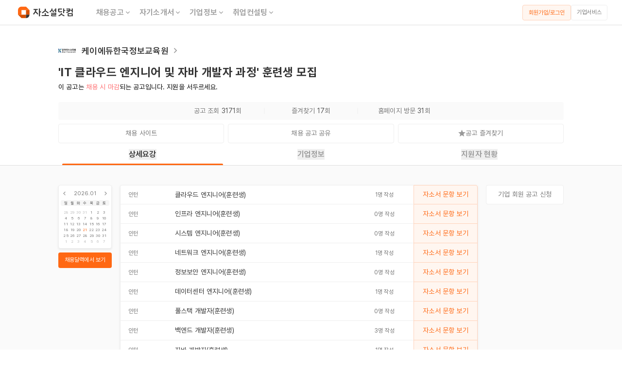

--- FILE ---
content_type: text/html; charset=utf-8
request_url: https://jasoseol.com/recruit/93527
body_size: 12446
content:
<!DOCTYPE html><html lang="ko" data-sentry-element="Html" data-sentry-component="Document" data-sentry-source-file="_document.tsx"><head data-sentry-element="Head" data-sentry-source-file="_document.tsx"><meta charSet="utf-8"/><title>케이에듀한국정보교육원 채용공고 &#x27;IT 클라우드 엔지니어 및 자바 개발자 과정&#x27; 훈련생 모집 | 자소서 문항, 지원자 스펙 분석까지</title><meta name="title" content="케이에듀한국정보교육원 채용공고 &#x27;IT 클라우드 엔지니어 및 자바 개발자 과정&#x27; 훈련생 모집 | 자소서 문항, 지원자 스펙 분석까지" data-sentry-element="meta" data-sentry-source-file="index.tsx"/><meta name="description" content="자기소개서 문항, 연봉, 합격 스펙, 최신 기업정보, 합격 후기, 사업 분석까지 한눈에. 케이에듀한국정보교육원 인턴 채용공고를 확인해보세요! 모집 직무 : 클라우드 엔지니어(훈련생), 인프라 엔지니어(훈련생), 시스템 엔지니어(훈련생), 네트워크 엔지니어(훈련생), 정보보안 엔지니어(훈련생), 데이터센터 엔지니어(훈련생), 풀스택 개발자(훈련생), 백엔드 개발자(훈련생), 자바 개발자(훈련생) - 자소설닷컴" data-sentry-element="meta" data-sentry-source-file="index.tsx"/><meta name="writer" content="자소설닷컴" data-sentry-element="meta" data-sentry-source-file="index.tsx"/><meta name="keywords" content="채용, 구인, 구직, 취업, 이직, 커리어, 자기소개서, 자소서, 이력서, 경력기술서, 취업사이트, 취업정보, 취준생, 경력직, 주니어경력, 중고신입, 채용정보, 기업정보, 대기업 채용, 공기업 채용, 맞춤 채용, 공채, 수시 채용, 채용캘린더, 익명채팅방, 면접, 취업 플랫폼, 취업 포털, 채용 포털, 채용 플랫폼, 커리어 플랫폼" data-sentry-element="meta" data-sentry-source-file="index.tsx"/><meta property="og:url" content="https://jasoseol.com/recruit/93527" data-sentry-element="meta" data-sentry-source-file="index.tsx"/><meta property="og:title" content="케이에듀한국정보교육원 채용공고 &#x27;IT 클라우드 엔지니어 및 자바 개발자 과정&#x27; 훈련생 모집 | 자소서 문항, 지원자 스펙 분석까지" data-sentry-element="meta" data-sentry-source-file="index.tsx"/><meta property="og:description" content="자기소개서 문항, 연봉, 합격 스펙, 최신 기업정보, 합격 후기, 사업 분석까지 한눈에. 케이에듀한국정보교육원 인턴 채용공고를 확인해보세요! 모집 직무 : 클라우드 엔지니어(훈련생), 인프라 엔지니어(훈련생), 시스템 엔지니어(훈련생), 네트워크 엔지니어(훈련생), 정보보안 엔지니어(훈련생), 데이터센터 엔지니어(훈련생), 풀스택 개발자(훈련생), 백엔드 개발자(훈련생), 자바 개발자(훈련생) - 자소설닷컴" data-sentry-element="meta" data-sentry-source-file="index.tsx"/><meta property="og:site_name" content="자소설닷컴" data-sentry-element="meta" data-sentry-source-file="index.tsx"/><meta property="og:type" content="website" data-sentry-element="meta" data-sentry-source-file="index.tsx"/><meta property="og:image" content="https://daoift3qrrnil.cloudfront.net/content_images/images/000/263/139/webp/%ED%95%9C%EA%B5%AD%EC%A0%95%EB%B3%B4%EA%B5%90%EC%9C%A1%EC%9B%90_2024%EB%85%84%EB%8F%84_3%EB%B6%84%EA%B8%B0_%EA%B3%BC%EC%A0%95%EC%95%88%EB%82%B4.webp?1720513840" data-sentry-element="meta" data-sentry-source-file="index.tsx"/><meta property="og:image:secure_url" content="https://daoift3qrrnil.cloudfront.net/content_images/images/000/263/139/webp/%ED%95%9C%EA%B5%AD%EC%A0%95%EB%B3%B4%EA%B5%90%EC%9C%A1%EC%9B%90_2024%EB%85%84%EB%8F%84_3%EB%B6%84%EA%B8%B0_%EA%B3%BC%EC%A0%95%EC%95%88%EB%82%B4.webp?1720513840" data-sentry-element="meta" data-sentry-source-file="index.tsx"/><meta property="og:locale" content="ko_KR" data-sentry-element="meta" data-sentry-source-file="index.tsx"/><meta name="facebook-domain-verification" content="j7hl7wqp7tgx36mf2pahk4f1scrym3" data-sentry-element="meta" data-sentry-source-file="index.tsx"/><meta name="google-site-verification" content="cV4kjQjG5-vyL9JnfD69Mmmu02irOg12My6g5QVYo2M" data-sentry-element="meta" data-sentry-source-file="index.tsx"/><meta name="naver-site-verification" content="6dcae447b671c9a224f83282aef77f195a3d723a" data-sentry-element="meta" data-sentry-source-file="index.tsx"/><meta name="viewport" content="width=device-width, initial-scale=1, maximum-scale=1" data-sentry-element="meta" data-sentry-source-file="index.tsx"/><script defer="" type="application/ld+json">{"@context":"https://schema.org","@graph":[{"@type":["Organization","Brand"],"@id":"https://jasoseol.com/#organization","name":"자소설닷컴","slogan":"나의 첫 취업플랫폼, 자소설닷컴","url":"https://jasoseol.com","telephone":"+82-2-6264-7582","email":"business@jasoseol.com","logo":{"@type":"ImageObject","@id":"https://jasoseol.com/#logo","url":"https://jasoseol.com/symbol.png","width":320,"height":320,"caption":"자소설닷컴 로고"},"sameAs":["[https://jasoseol.com/blog](https://jasoseol.com/blog)","https://blog.naver.com/jasoseol","[https://www.youtube.com/@yzmz](https://www.youtube.com/@yzmz)","[https://www.instagram.com/jasoseol.com_official/](https://www.instagram.com/jasoseol.com_official/)","https://ko.wikipedia.org/wiki/%EC%9E%90%EC%86%8C%EC%84%A4%EB%8B%B7%EC%BB%B4","https://namu.wiki/w/%EC%9E%90%EC%86%8C%EC%84%A4%EB%8B%B7%EC%BB%B4","https://www.facebook.com/jasoseol","https://play.google.com/store/apps/details?id=com.anchoreer.jasoseol&hl=ko","https://itunes.apple.com/us/app/id1082085895"]},{"@type":"WebSite","@id":"https://jasoseol.com/#website","url":"https://jasoseol.com","name":"자소설닷컴","description":"나의 첫 취업플랫폼, 자소설닷컴 | 대기업, 공기업 맞춤 채용","publisher":{"@id":"https://jasoseol.com/#organization"},"copyrightHolder":{"@id":"https://jasoseol.com/#organization"},"potentialAction":[{"@type":"SearchAction","target":{"@type":"EntryPoint","urlTemplate":"https://jasoseol.com/api/v1/employment_companies?q={search_term_string}"},"query-input":"required name=search_term_string"}]},{"@type":"WebPage","@id":"https://jasoseol.com/recruit/93527/#webpage","url":"https://jasoseol.com/recruit/93527","isPartOf":{"@id":"https://jasoseol.com/#website"},"publisher":{"@id":"https://jasoseol.com/#organization"},"breadcrumb":{"@id":"https://jasoseol.com/recruit/93527/#breadcrumb"},"potentialAction":[{"@type":"ViewAction","target":{"@type":"EntryPoint","urlTemplate":"https://link.jasoseol.com/recruit/93527"}},{"@type":"ViewAction","target":{"@type":"EntryPoint","urlTemplate":"https://link.jasoseol.com/recruit/93527"}}],"primaryImageOfPage":{"@id":"https://jasoseol.com/recruit/93527/#primaryimage"},"image":{"@id":"https://jasoseol.com/recruit/93527/#primaryimage"}},{"@type":"ImageObject","@id":"https://jasoseol.com/recruit/93527/#primaryimage","url":"https://daoift3qrrnil.cloudfront.net/content_images/images/000/263/139/webp/%ED%95%9C%EA%B5%AD%EC%A0%95%EB%B3%B4%EA%B5%90%EC%9C%A1%EC%9B%90_2024%EB%85%84%EB%8F%84_3%EB%B6%84%EA%B8%B0_%EA%B3%BC%EC%A0%95%EC%95%88%EB%82%B4.webp?1720513840","contentUrl":"https://daoift3qrrnil.cloudfront.net/content_images/images/000/263/139/webp/%ED%95%9C%EA%B5%AD%EC%A0%95%EB%B3%B4%EA%B5%90%EC%9C%A1%EC%9B%90_2024%EB%85%84%EB%8F%84_3%EB%B6%84%EA%B8%B0_%EA%B3%BC%EC%A0%95%EC%95%88%EB%82%B4.webp?1720513840","width":750},{"@type":"BreadcrumbList","@id":"https://jasoseol.com/recruit/93527/#breadcrumb","itemListElement":[{"@type":"ListItem","position":1,"name":"채용공고","item":"https://jasoseol.com/recruit"},{"@type":"ListItem","position":2,"name":"케이에듀한국정보교육원 채용공고","item":"https://jasoseol.com/recruit/93527"}]}]}</script><script defer="" type="application/ld+json">{"@context":"http://schema.org","@type":"JobPosting","title":"[케이에듀한국정보교육원] 'IT 클라우드 엔지니어 및 자바 개발자 과정' 훈련생 모집","datePosted":"2024-07-13","employmentType":["INTERN"],"experienceRequirements":{"@type":"OccupationalExperienceRequirements","monthsOfExperience":0},"description":"케이에듀한국정보교육원 인턴 채용 클라우드 엔지니어(훈련생), 인프라 엔지니어(훈련생), 시스템 엔지니어(훈련생), 네트워크 엔지니어(훈련생), 정보보안 엔지니어(훈련생), 데이터센터 엔지니어(훈련생), 풀스택 개발자(훈련생), 백엔드 개발자(훈련생), 자바 개발자(훈련생) - 자소설닷컴","hiringOrganization":{"@type":"Organization","name":"케이에듀한국정보교육원","sameAs":"www.keduit.com","logo":"https://daoift3qrrnil.cloudfront.net/employment_companies/images/000/093/527/original/KEDU%ED%95%9C%EA%B5%AD%EC%A0%95%EB%B3%B4%EA%B5%90%EC%9C%A1%EC%9B%90_%EC%83%81%ED%95%98.png?1720485472","description":null},"identifier":{"@type":"PropertyValue","propertyID":"Company Number","value":"1568101617"},"jobLocation":[{"@type":"Place","address":{"@type":"PostalAddress","streetAddress":"봉천로 227 5,6층(봉천동, 보라매샤르망)","addressLocality":"관악구","addressRegion":"서울특별시","addressCountry":"대한민국","postal_code":"08708"}}]}</script><link rel="canonical" href="https://jasoseol.com/recruit/93527"/><meta name="next-head-count" content="21"/><link rel="preconnect" href="https://connect.facebook.net"/><link rel="dns-prefetch" href="https://connect.facebook.net"/><meta property="al:ios:app_store_id" content="1082085895" data-sentry-element="meta" data-sentry-source-file="_document.tsx"/><meta property="al:ios:app_name" content="자소설닷컴" data-sentry-element="meta" data-sentry-source-file="_document.tsx"/><meta property="al:android:url" content="https://play.google.com/store/apps/details?id=com.anchoreer.jasoseol" data-sentry-element="meta" data-sentry-source-file="_document.tsx"/><meta property="al:android:app_name" content="자소설닷컴 - 취업준비 필수앱" data-sentry-element="meta" data-sentry-source-file="_document.tsx"/><meta property="al:web:url" content="https://www.jasoseol.com" data-sentry-element="meta" data-sentry-source-file="_document.tsx"/><meta property="fb:app_id" content="1637556516502515" data-sentry-element="meta" data-sentry-source-file="_document.tsx"/><link rel="apple-touch-icon" sizes="57x57" href="/next-assets/favicons/apple-icon-57x57.png"/><link rel="apple-touch-icon" sizes="60x60" href="/next-assets/favicons/apple-icon-60x60.png"/><link rel="apple-touch-icon" sizes="72x72" href="/next-assets/favicons/apple-icon-72x72.png"/><link rel="apple-touch-icon" sizes="76x76" href="/next-assets/favicons/apple-icon-76x76.png"/><link rel="apple-touch-icon" sizes="114x114" href="/next-assets/favicons/apple-icon-114x114.png"/><link rel="apple-touch-icon" sizes="120x120" href="/next-assets/favicons/apple-icon-120x120.png"/><link rel="apple-touch-icon" sizes="144x144" href="/next-assets/favicons/apple-icon-144x144.png"/><link rel="apple-touch-icon" sizes="152x152" href="/next-assets/favicons/apple-icon-152x152.png"/><link rel="apple-touch-icon" sizes="180x180" href="/next-assets/favicons/apple-icon-180x180.png"/><link rel="icon" type="image/png" sizes="192x192" href="/next-assets/favicons/android-icon-192x192.png"/><link rel="icon" type="image/png" sizes="32x32" href="/next-assets/favicons/favicon-32x32.png"/><link rel="icon" type="image/png" sizes="96x96" href="/next-assets/favicons/favicon-96x96.png"/><link rel="icon" type="image/png" sizes="16x16" href="/next-assets/favicons/favicon-16x16.png"/><link rel="manifest" href="/next-assets/favicons/manifest.json"/><meta name="msapplication-TileColor" content="#ffffff" data-sentry-element="meta" data-sentry-source-file="_document.tsx"/><meta name="msapplication-TileImage" content="next-assets/favicons/ms-icon-144x144.png" data-sentry-element="meta" data-sentry-source-file="_document.tsx"/><meta name="theme-color" content="#ffffff" data-sentry-element="meta" data-sentry-source-file="_document.tsx"/><link rel="preload" href="https://dy354i6m86fqr.cloudfront.net/_next/static/media/fd268e8d097d2cfb-s.p.woff2" as="font" type="font/woff2" crossorigin="anonymous" data-next-font="size-adjust"/><link rel="preload" href="https://dy354i6m86fqr.cloudfront.net/_next/static/media/d385aac972f7ddc5-s.p.woff2" as="font" type="font/woff2" crossorigin="anonymous" data-next-font="size-adjust"/><link rel="preload" href="https://dy354i6m86fqr.cloudfront.net/_next/static/media/50c3fb32d7d48878-s.p.woff2" as="font" type="font/woff2" crossorigin="anonymous" data-next-font="size-adjust"/><link rel="preload" href="https://dy354i6m86fqr.cloudfront.net/_next/static/media/352c8e191b014582-s.p.woff2" as="font" type="font/woff2" crossorigin="anonymous" data-next-font="size-adjust"/><link rel="preload" href="https://dy354i6m86fqr.cloudfront.net/_next/static/media/ce54de3ae3650484-s.p.woff2" as="font" type="font/woff2" crossorigin="anonymous" data-next-font="size-adjust"/><link rel="preload" href="https://dy354i6m86fqr.cloudfront.net/_next/static/media/d67e7444ea377c05-s.p.woff2" as="font" type="font/woff2" crossorigin="anonymous" data-next-font="size-adjust"/><link rel="preload" href="https://dy354i6m86fqr.cloudfront.net/_next/static/media/4fe3303396ef94f8-s.p.woff2" as="font" type="font/woff2" crossorigin="anonymous" data-next-font="size-adjust"/><link rel="preload" href="https://dy354i6m86fqr.cloudfront.net/_next/static/media/df5e9b5a3155a1ff-s.p.woff2" as="font" type="font/woff2" crossorigin="anonymous" data-next-font="size-adjust"/><link rel="preload" href="https://dy354i6m86fqr.cloudfront.net/_next/static/media/4c3afc36f1423a50-s.p.woff2" as="font" type="font/woff2" crossorigin="anonymous" data-next-font="size-adjust"/><link rel="preload" href="https://dy354i6m86fqr.cloudfront.net/_next/static/css/d32510a002cad281.css" as="style"/><link rel="stylesheet" href="https://dy354i6m86fqr.cloudfront.net/_next/static/css/d32510a002cad281.css" data-n-g=""/><noscript data-n-css=""></noscript><script defer="" nomodule="" src="https://dy354i6m86fqr.cloudfront.net/_next/static/chunks/polyfills-c67a75d1b6f99dc8.js"></script><script src="//wcs.naver.net/wcslog.js" defer="" data-nscript="beforeInteractive"></script><script src="https://dy354i6m86fqr.cloudfront.net/_next/static/chunks/webpack-1c619c939c950d53.js" defer=""></script><script src="https://dy354i6m86fqr.cloudfront.net/_next/static/chunks/framework-df1da60f0c9c2e26.js" defer=""></script><script src="https://dy354i6m86fqr.cloudfront.net/_next/static/chunks/main-73c02c8dde907b3e.js" defer=""></script><script src="https://dy354i6m86fqr.cloudfront.net/_next/static/chunks/d904c7bf-a0d8d6f88244b2c6.js" defer=""></script><script src="https://dy354i6m86fqr.cloudfront.net/_next/static/chunks/e82996df-71e03fedb4974f27.js" defer=""></script><script src="https://dy354i6m86fqr.cloudfront.net/_next/static/chunks/ce3a710f-00b4cd5a4e4e3a58.js" defer=""></script><script src="https://dy354i6m86fqr.cloudfront.net/_next/static/chunks/7753-277f04020ddc6087.js" defer=""></script><script src="https://dy354i6m86fqr.cloudfront.net/_next/static/chunks/pages/_app-848dfc078da9364a.js" defer=""></script><script src="https://dy354i6m86fqr.cloudfront.net/_next/static/chunks/ee8b1517-5b0985770d42e53e.js" defer=""></script><script src="https://dy354i6m86fqr.cloudfront.net/_next/static/chunks/7028-14b607c8ddd9734b.js" defer=""></script><script src="https://dy354i6m86fqr.cloudfront.net/_next/static/chunks/7355-f426db95d9ea59eb.js" defer=""></script><script src="https://dy354i6m86fqr.cloudfront.net/_next/static/chunks/2090-415485c6f59bf86e.js" defer=""></script><script src="https://dy354i6m86fqr.cloudfront.net/_next/static/chunks/7374-df64b32ddd7cd91b.js" defer=""></script><script src="https://dy354i6m86fqr.cloudfront.net/_next/static/chunks/4062-e76f1d9d8874e8f5.js" defer=""></script><script src="https://dy354i6m86fqr.cloudfront.net/_next/static/chunks/597-0e224b40836c0bfa.js" defer=""></script><script src="https://dy354i6m86fqr.cloudfront.net/_next/static/chunks/7964-e6a805e75707e478.js" defer=""></script><script src="https://dy354i6m86fqr.cloudfront.net/_next/static/chunks/pages/desktop/recruit/%5Bslug%5D-40d7b2dc09699a09.js" defer=""></script><script src="https://dy354i6m86fqr.cloudfront.net/_next/static/Yc9bHBqcrxkD2CNZx62Mk/_buildManifest.js" defer=""></script><script src="https://dy354i6m86fqr.cloudfront.net/_next/static/Yc9bHBqcrxkD2CNZx62Mk/_ssgManifest.js" defer=""></script></head><body class="__variable_5f8073 font-pretendard antialiased"><div id="__next"><span itemscope="" itemType="http://schema.org/Organization"><link itemProp="url" href="https://jasoseol.com"/><a itemProp="sameAs" href="https://play.google.com/store/apps/details?id=com.anchoreer.jasoseol&amp;hl=ko"></a><a itemProp="sameAs" href="https://itunes.apple.com/us/app/id1082085895"></a><a itemProp="sameAs" href="https://www.youtube.com/channel/UCNnc0WggpH-prcBsxJQTkig/featured"></a><a itemProp="sameAs" href="https://blog.naver.com/jasoseol"></a><a itemProp="sameAs" href="https://www.instagram.com/jasoseol.com_official"></a><a itemProp="sameAs" href="https://www.facebook.com/jasoseol"></a></span><div class="w-full h-full 
                    
                    
                    "><div style="visibility:visible"><div><div class="flex flex-col items-center justify-center"><nav class="sticky w-full min-w-[1200px] top-0 z-20 flex items-center justify-between h-[52px] px-[30px] space-x border-b border-solid border-gray-400 bg-white"><div class="flex items-center cursor-pointer"><a href="/"><img alt="logo" data-sentry-element="Image" data-sentry-component="NextImage" data-sentry-source-file="index.tsx" loading="lazy" width="128" height="33" decoding="async" data-nimg="1" style="color:transparent" src="https://dy354i6m86fqr.cloudfront.net/next-assets/images/icon/logo_landscape.svg"/></a><ul class="flex items-center ml-[32px]"><li class="relative flex h-[38px] items-center group/tab px-[8px]"><div><a href="/recruit" class="flex gap-[2px] relative text-[16px] text-gray-600 group-hover/tab:text-gray-900 header7 cursor-pointer false">채용공고<div class="flex items-center group-hover/tab:rotate-180"><svg xmlns="http://www.w3.org/2000/svg" viewBox="0 0 32 33" width="16" height="16" color="#999"><g clip-path="url(#ic_arrow_down_linear_svg__a)"><path fill="currentColor" d="m16 17.816 6.6-6.6 1.885 1.885L16 21.586l-8.485-8.485L9.4 11.216z"></path></g><defs><clipPath id="ic_arrow_down_linear_svg__a"><path fill="#fff" d="M0 .253h32v32H0z"></path></clipPath></defs></svg></div></a></div></li><li class="relative flex h-[38px] items-center group/tab px-[8px]"><div><a href="/resume" class="flex gap-[2px] relative text-[16px] text-gray-600 group-hover/tab:text-gray-900 header7 cursor-pointer false">자기소개서<div class="flex items-center group-hover/tab:rotate-180"><svg xmlns="http://www.w3.org/2000/svg" viewBox="0 0 32 33" width="16" height="16" color="#999"><g clip-path="url(#ic_arrow_down_linear_svg__a)"><path fill="currentColor" d="m16 17.816 6.6-6.6 1.885 1.885L16 21.586l-8.485-8.485L9.4 11.216z"></path></g><defs><clipPath id="ic_arrow_down_linear_svg__a"><path fill="#fff" d="M0 .253h32v32H0z"></path></clipPath></defs></svg></div></a></div></li><li class="relative flex h-[38px] items-center group/tab px-[8px]"><div><a href="/companies" class="flex gap-[2px] relative text-[16px] text-gray-600 group-hover/tab:text-gray-900 header7 cursor-pointer false">기업정보<div class="flex items-center group-hover/tab:rotate-180"><svg xmlns="http://www.w3.org/2000/svg" viewBox="0 0 32 33" width="16" height="16" color="#999"><g clip-path="url(#ic_arrow_down_linear_svg__a)"><path fill="currentColor" d="m16 17.816 6.6-6.6 1.885 1.885L16 21.586l-8.485-8.485L9.4 11.216z"></path></g><defs><clipPath id="ic_arrow_down_linear_svg__a"><path fill="#fff" d="M0 .253h32v32H0z"></path></clipPath></defs></svg></div></a></div></li><li class="relative flex h-[38px] items-center group/tab px-[8px]"><div><a href="/1on1-tutor" class="flex gap-[2px] relative text-[16px] text-gray-600 group-hover/tab:text-gray-900 header7 cursor-pointer false">취업컨설팅<div class="flex items-center group-hover/tab:rotate-180"><svg xmlns="http://www.w3.org/2000/svg" viewBox="0 0 32 33" width="16" height="16" color="#999"><g clip-path="url(#ic_arrow_down_linear_svg__a)"><path fill="currentColor" d="m16 17.816 6.6-6.6 1.885 1.885L16 21.586l-8.485-8.485L9.4 11.216z"></path></g><defs><clipPath id="ic_arrow_down_linear_svg__a"><path fill="#fff" d="M0 .253h32v32H0z"></path></clipPath></defs></svg></div></a></div></li></ul></div><div class="min-w-[135px]"><div class="flex gap-[8px]"><span class="min-w-[100px]"><button type="button" class="
        body6 h-[32px] w-full px-[8px] py-[7px] 
        flex items-center justify-center 
        border border-solid border-orange-400 rounded-[4px] 
        bg-orange-100 text-orange-600 
        hover:bg-orange-300
        undefined
        
        " data-sentry-component="OutlinedMixed" data-sentry-source-file="index.tsx">회원가입/로그인</button></span><a class="min-w-[75px]" href="https://jasoseol.com/business" target="_blank" rel="noreferrer"><button type="button" class="body6 h-[32px] px-[8px] pt-[5px] pb-[6px] flex items-center justify-center w-full border border-solid border-gray-300 rounded-[4px] bg-white text-gray-700 mobile:active:bg-gray-100 tablet:active:bg-gray-100 tablet:hover:bg-gray-100 laptop:hover:bg-gray-100">기업서비스</button></a></div></div></nav><div class="w-full flex flex-col items-center pt-[24px]"><div class="w-full max-w-[1040px]"><div class="w-full flex flex-col"><div class="flex items-center gap-[12px] h-[56px]"><div class="flex items-center gap-[8px]"><a target="_blank" class="flex items-center" href="/companies/undefined"><div class="w-[36px] h-[36px] flex items-center justify-center"><img src="https://daoift3qrrnil.cloudfront.net/company_groups/images/000/015/409/webp/jss_hashed_c8235ab9bfc474bf7eb2_20250813T150128_%ED%95%9C%EA%B5%AD%EC%A0%95%EB%B3%B4%EA%B5%90%EC%9C%A1%EC%9B%90.webp?1755065214" alt="케이에듀한국정보교육원 기업 아이콘" width="36" height="36"/></div><h2 class="ml-3 header6 text-gray-900">케이에듀한국정보교육원</h2><img alt="기업정보 더보기" data-sentry-element="Image" data-sentry-component="NextImage" data-sentry-source-file="index.tsx" loading="lazy" width="20" height="20" decoding="async" data-nimg="1" class="ml-1" style="color:transparent" src="https://dy354i6m86fqr.cloudfront.net/next-assets/images/system/ic_arrow_right_linear.png"/></a></div></div><div class="flex justify-between items-end"><div><h1 class="header4 text-gray-900 mb-[4px]">&#x27;IT 클라우드 엔지니어 및 자바 개발자 과정&#x27; 훈련생 모집</h1><div class="body5 text-gray-700&quot;">이 공고는 <span class="text-red-600">채용 시 마감</span>되는 공고입니다. 지원을 서두르세요.</div></div></div><div class="flex items-center justify-center body5 h-[37px] bg-gray-100 radius4 mb-[8px] mt-[20px]"><div class="w-[180px] text-center"><span class="text-gray-700">공고 조회 </span><span class="text-gray-800">3171</span><span class="text-gray-700">회</span></div><div class="w-[12px] h-[1px] border-t border-solid border-gray-300 rotate-90"></div><div class="w-[180px] text-center"><span class="text-gray-700">즐겨찾기 </span><span class="text-gray-800">17</span><span class="text-gray-700">회</span></div><div class="w-[12px] h-[1px] border-t border-solid border-gray-300 rotate-90"></div><div class="w-[180px] text-center"><span class="text-gray-700">홈페이지 방문 </span><span class="text-gray-800">31</span><span class="text-gray-700">회</span></div></div><div class="grid grid-cols-3 gap-[8px]"><a class="flex-grow" href="https://www.keduit.com/renew_course_unemp/ingcourse.php?empkind=unemp" target="_blank" rel="noreferrer"><button type="button" class="font-normal text-[14px] leading-[19px] h-[40px] px-[12px] pt-[9px] pb-[10px] flex items-center justify-center w-full border border-solid border-gray-300 rounded-[4px] bg-white text-gray-700 mobile:active:bg-gray-100 tablet:active:bg-gray-100 tablet:hover:bg-gray-100 laptop:hover:bg-gray-100"><div>채용 사이트</div></button></a><div class="relative flex-grow"><div><button type="button" class="font-normal text-[14px] leading-[19px] h-[40px] px-[12px] pt-[9px] pb-[10px] flex items-center justify-center w-full border border-solid border-gray-300 rounded-[4px] bg-white text-gray-700 mobile:active:bg-gray-100 tablet:active:bg-gray-100 tablet:hover:bg-gray-100 laptop:hover:bg-gray-100"><div>채용 공고 공유</div></button></div></div><div class="relative flex-grow"><button type="button" class="font-normal text-[14px] leading-[19px] h-[40px] px-[12px] pt-[9px] pb-[10px] flex items-center justify-center w-full border border-solid border-gray-300 rounded-[4px] bg-white text-gray-700 mobile:active:bg-gray-100 tablet:active:bg-gray-100 tablet:hover:bg-gray-100 laptop:hover:bg-gray-100"><div class="flex items-center justify-center gap-[4px]"><img alt="공고 즐겨찾기 해제 상태 아이콘" data-sentry-element="Image" data-sentry-component="NextImage" data-sentry-source-file="index.tsx" loading="lazy" width="15" height="15" decoding="async" data-nimg="1" class="cursor-pointer" style="color:transparent" src="https://dy354i6m86fqr.cloudfront.net/next-assets/images/icon/ic_star.svg"/><span>공고 즐겨찾기</span></div></button></div></div></div></div></div><div id="tabs" class="sticky w-full bg-white flex justify-center border-solid border-b-[1px] border-gray-400 z-2
                                 top-[52px]"><div class="flex justify-center w-full max-w-[1040px] h-[45px] header7"><a class="relative w-full flex items-center justify-center cursor-pointer
                                                   text-gray-900" href="#상세요강"><button role="tab" aria-selected="true" aria-controls="panel-details">상세요강</button><div class="absolute bottom-0 w-[calc(100%-16px)] h-[3px] 
                                                         bg-orange-600 rounded-t-[2px] border-orange-600"> </div></a><a class="relative w-full flex items-center justify-center cursor-pointer
                                                   text-gray-600" href="#기업정보"><button role="tab" aria-selected="true" aria-controls="panel-details">기업정보</button><div class="absolute bottom-0 w-[calc(100%-16px)] h-[3px] 
                                                         false"> </div></a><a class="relative w-full flex items-center justify-center cursor-pointer
                                                   text-gray-600" href="#지원자현황"><button role="tab" aria-selected="true" aria-controls="panel-details">지원자 현황</button><div class="absolute bottom-0 w-[calc(100%-16px)] h-[3px] 
                                                         false"> </div></a></div></div><div class="w-full flex justify-center bg-gray-100 pb-[80px]"><div class="relative w-full max-w-[1040px] flex justify-between gap-x-[10px] pt-[40px] min-w-[1040px]"><aside class="flex-none w-[110px]"><div class="mb-[8px]"><a href="/recruit"><div class="aspect-square radius4 bg-white
                             px-[4px] py-[8px] border-solid border-[1px] border-gray-300 
                             body7 text-gray-700 shadow2 hover:shadow4"><div class="flex items-center justify-between mb-[5px]"><img alt="미니 캘린더 이전 달" data-sentry-element="Image" data-sentry-source-file="index.tsx" data-sentry-component="NextImage" loading="lazy" width="15" height="15" decoding="async" data-nimg="1" style="color:transparent" src="https://dy354i6m86fqr.cloudfront.net/next-assets/images/icon/ic_arrow_left_linear.svg"/><div>2026.01</div><img alt="미니 캘린더 다음 달" data-sentry-element="Image" data-sentry-source-file="index.tsx" data-sentry-component="NextImage" loading="lazy" width="15" height="15" decoding="async" data-nimg="1" style="color:transparent" src="https://dy354i6m86fqr.cloudfront.net/next-assets/images/icon/ic_arrow_right_linear.svg"/></div><div><ul class="flex items-center justify-between
                                    bg-gray-200 radius4 px-[4px] mb-[4px]
                                    text-[8px] leading-[12px] text-gray-800"><li class="flex justify-center w-[calc(100%/7)]">일</li><li class="flex justify-center w-[calc(100%/7)]">월</li><li class="flex justify-center w-[calc(100%/7)]">화</li><li class="flex justify-center w-[calc(100%/7)]">수</li><li class="flex justify-center w-[calc(100%/7)]">목</li><li class="flex justify-center w-[calc(100%/7)]">금</li><li class="flex justify-center w-[calc(100%/7)]">토</li></ul><ul class="inline-flex items-center justify-between flex-wrap gap-y-[2px] 
                                    px-[4px] text-[8px] leading-[12px]"><li class="flex justify-center w-[calc(100%/7)]
                                                    text-gray-500
                                                    false">28</li><li class="flex justify-center w-[calc(100%/7)]
                                                    text-gray-500
                                                    false">29</li><li class="flex justify-center w-[calc(100%/7)]
                                                    text-gray-500
                                                    false">30</li><li class="flex justify-center w-[calc(100%/7)]
                                                    text-gray-500
                                                    false">31</li><li class="flex justify-center w-[calc(100%/7)]
                                                    text-gray-700
                                                    false">1</li><li class="flex justify-center w-[calc(100%/7)]
                                                    text-gray-700
                                                    false">2</li><li class="flex justify-center w-[calc(100%/7)]
                                                    text-gray-700
                                                    false">3</li><li class="flex justify-center w-[calc(100%/7)]
                                                    text-gray-700
                                                    false">4</li><li class="flex justify-center w-[calc(100%/7)]
                                                    text-gray-700
                                                    false">5</li><li class="flex justify-center w-[calc(100%/7)]
                                                    text-gray-700
                                                    false">6</li><li class="flex justify-center w-[calc(100%/7)]
                                                    text-gray-700
                                                    false">7</li><li class="flex justify-center w-[calc(100%/7)]
                                                    text-gray-700
                                                    false">8</li><li class="flex justify-center w-[calc(100%/7)]
                                                    text-gray-700
                                                    false">9</li><li class="flex justify-center w-[calc(100%/7)]
                                                    text-gray-700
                                                    false">10</li><li class="flex justify-center w-[calc(100%/7)]
                                                    text-gray-700
                                                    false">11</li><li class="flex justify-center w-[calc(100%/7)]
                                                    text-gray-700
                                                    false">12</li><li class="flex justify-center w-[calc(100%/7)]
                                                    text-gray-700
                                                    false">13</li><li class="flex justify-center w-[calc(100%/7)]
                                                    text-gray-700
                                                    false">14</li><li class="flex justify-center w-[calc(100%/7)]
                                                    text-gray-700
                                                    false">15</li><li class="flex justify-center w-[calc(100%/7)]
                                                    text-gray-700
                                                    false">16</li><li class="flex justify-center w-[calc(100%/7)]
                                                    text-gray-700
                                                    false">17</li><li class="flex justify-center w-[calc(100%/7)]
                                                    text-gray-700
                                                    false">18</li><li class="flex justify-center w-[calc(100%/7)]
                                                    text-gray-700
                                                    false">19</li><li class="flex justify-center w-[calc(100%/7)]
                                                    text-gray-700
                                                    false">20</li><li class="flex justify-center w-[calc(100%/7)]
                                                    text-gray-700
                                                    text-orange-600">21</li><li class="flex justify-center w-[calc(100%/7)]
                                                    text-gray-700
                                                    false">22</li><li class="flex justify-center w-[calc(100%/7)]
                                                    text-gray-700
                                                    false">23</li><li class="flex justify-center w-[calc(100%/7)]
                                                    text-gray-700
                                                    false">24</li><li class="flex justify-center w-[calc(100%/7)]
                                                    text-gray-700
                                                    false">25</li><li class="flex justify-center w-[calc(100%/7)]
                                                    text-gray-700
                                                    false">26</li><li class="flex justify-center w-[calc(100%/7)]
                                                    text-gray-700
                                                    false">27</li><li class="flex justify-center w-[calc(100%/7)]
                                                    text-gray-700
                                                    false">28</li><li class="flex justify-center w-[calc(100%/7)]
                                                    text-gray-700
                                                    false">29</li><li class="flex justify-center w-[calc(100%/7)]
                                                    text-gray-700
                                                    false">30</li><li class="flex justify-center w-[calc(100%/7)]
                                                    text-gray-700
                                                    false">31</li><li class="flex justify-center w-[calc(100%/7)]
                                                    text-gray-500
                                                    false">1</li><li class="flex justify-center w-[calc(100%/7)]
                                                    text-gray-500
                                                    false">2</li><li class="flex justify-center w-[calc(100%/7)]
                                                    text-gray-500
                                                    false">3</li><li class="flex justify-center w-[calc(100%/7)]
                                                    text-gray-500
                                                    false">4</li><li class="flex justify-center w-[calc(100%/7)]
                                                    text-gray-500
                                                    false">5</li><li class="flex justify-center w-[calc(100%/7)]
                                                    text-gray-500
                                                    false">6</li><li class="flex justify-center w-[calc(100%/7)]
                                                    text-gray-500
                                                    false">7</li></ul></div></div></a></div><div><a href="/recruit"><button type="button" class="
                    font-normal text-[14px] leading-[19px] h-[40px] w-full px-[12px] pt-[9px] pb-[10px]
                    bg-orange-600 text-white mobile:active:bg-orange-700 tablet:active:bg-orange-700 laptop:hover:bg-orange-700
                    flex items-center justify-center
                    rounded-[4px]
                    !text-[12px] !h-[32px] leading-[18px] px-[6px]
                    
                " data-sentry-component="Solid" data-sentry-source-file="index.tsx">채용달력에서 보기</button></a></div></aside><div class="w-full max-w-[calc(100%-120px-160px)] flex flex-col gap-y-[20px] items-center"><section class="w-full px-[12px]"><ul class="relative  rounded-md bg-gradient-to-r from-blue-400 to-orange-300 shadow2"></ul><ul class="w-full rounded-tl-[4px] rounded-bl-[4px] shadow2"><li class="relative flex justify-center onboarding-ref" data-sentry-component="EmploymentItem" data-sentry-source-file="index.tsx"><div class="w-full flex justify-between
                    rounded-tl-[4px]
                    border-t
                    border-b
                    border-l
                    h-[40px] relative border-solid border-gray-300
                    bg-white hover:bg-gray-100 flex items-center pl-[16px]"><div class="flex-grow flex justify-between"><div class="relative h-[40px] flex items-center gap-[8px]"><span class="flex items-center w-[96px] py-[11px] font-normal text-[12px] leading-[18px] text-gray-700">인턴</span><div class="flex items-center w-[298px] py-[11px] font-normal text-[14px] leading-[17px] text-gray-900">클라우드 엔지니어(훈련생)</div></div><span class="flex items-center justify-center w-[120px] font-normal text-[12px] leading-[18px] text-gray-700">1명 작성</span></div></div><div class="relative"><div><button type="button" class="
        font-normal text-[14px] leading-[19px] h-[40px] w-full px-[12px] pt-[9px] pb-[10px] 
        flex items-center justify-center 
        border border-solid border-orange-400 rounded-[4px] 
        bg-orange-100 text-orange-600 
        hover:bg-orange-300
        !w-[132px] rounded-none
                        !rounded-tr-[4px]
                        false
                        false
                        false
                        group-hover:bg-orange-300 border-solid border-[1px] border-orange-400
        
        " data-sentry-component="OutlinedMixed" data-sentry-source-file="index.tsx">자소서 문항 보기</button></div></div></li><li class="relative flex justify-center false" data-sentry-component="EmploymentItem" data-sentry-source-file="index.tsx"><div class="w-full flex justify-between
                    false
                    false
                    border-b
                    border-l
                    h-[40px] relative border-solid border-gray-300
                    bg-white hover:bg-gray-100 flex items-center pl-[16px]"><div class="flex-grow flex justify-between"><div class="relative h-[40px] flex items-center gap-[8px]"><span class="flex items-center w-[96px] py-[11px] font-normal text-[12px] leading-[18px] text-gray-700">인턴</span><div class="flex items-center w-[298px] py-[11px] font-normal text-[14px] leading-[17px] text-gray-900">인프라 엔지니어(훈련생)</div></div><span class="flex items-center justify-center w-[120px] font-normal text-[12px] leading-[18px] text-gray-700">0명 작성</span></div></div><div class="relative"><div><button type="button" class="
        font-normal text-[14px] leading-[19px] h-[40px] w-full px-[12px] pt-[9px] pb-[10px] 
        flex items-center justify-center 
        border border-solid border-orange-400 rounded-[4px] 
        bg-orange-100 text-orange-600 
        hover:bg-orange-300
        !w-[132px] rounded-none
                        false
                        !border-t-[0px] !border-b-[1px] !h-[40px]
                        false
                        false
                        group-hover:bg-orange-300 border-solid border-[1px] border-orange-400
        
        " data-sentry-component="OutlinedMixed" data-sentry-source-file="index.tsx">자소서 문항 보기</button></div></div></li><li class="relative flex justify-center false" data-sentry-component="EmploymentItem" data-sentry-source-file="index.tsx"><div class="w-full flex justify-between
                    false
                    false
                    border-b
                    border-l
                    h-[40px] relative border-solid border-gray-300
                    bg-white hover:bg-gray-100 flex items-center pl-[16px]"><div class="flex-grow flex justify-between"><div class="relative h-[40px] flex items-center gap-[8px]"><span class="flex items-center w-[96px] py-[11px] font-normal text-[12px] leading-[18px] text-gray-700">인턴</span><div class="flex items-center w-[298px] py-[11px] font-normal text-[14px] leading-[17px] text-gray-900">시스템 엔지니어(훈련생)</div></div><span class="flex items-center justify-center w-[120px] font-normal text-[12px] leading-[18px] text-gray-700">0명 작성</span></div></div><div class="relative"><div><button type="button" class="
        font-normal text-[14px] leading-[19px] h-[40px] w-full px-[12px] pt-[9px] pb-[10px] 
        flex items-center justify-center 
        border border-solid border-orange-400 rounded-[4px] 
        bg-orange-100 text-orange-600 
        hover:bg-orange-300
        !w-[132px] rounded-none
                        false
                        !border-t-[0px] !border-b-[1px] !h-[40px]
                        false
                        false
                        group-hover:bg-orange-300 border-solid border-[1px] border-orange-400
        
        " data-sentry-component="OutlinedMixed" data-sentry-source-file="index.tsx">자소서 문항 보기</button></div></div></li><li class="relative flex justify-center false" data-sentry-component="EmploymentItem" data-sentry-source-file="index.tsx"><div class="w-full flex justify-between
                    false
                    false
                    border-b
                    border-l
                    h-[40px] relative border-solid border-gray-300
                    bg-white hover:bg-gray-100 flex items-center pl-[16px]"><div class="flex-grow flex justify-between"><div class="relative h-[40px] flex items-center gap-[8px]"><span class="flex items-center w-[96px] py-[11px] font-normal text-[12px] leading-[18px] text-gray-700">인턴</span><div class="flex items-center w-[298px] py-[11px] font-normal text-[14px] leading-[17px] text-gray-900">네트워크 엔지니어(훈련생)</div></div><span class="flex items-center justify-center w-[120px] font-normal text-[12px] leading-[18px] text-gray-700">1명 작성</span></div></div><div class="relative"><div><button type="button" class="
        font-normal text-[14px] leading-[19px] h-[40px] w-full px-[12px] pt-[9px] pb-[10px] 
        flex items-center justify-center 
        border border-solid border-orange-400 rounded-[4px] 
        bg-orange-100 text-orange-600 
        hover:bg-orange-300
        !w-[132px] rounded-none
                        false
                        !border-t-[0px] !border-b-[1px] !h-[40px]
                        false
                        false
                        group-hover:bg-orange-300 border-solid border-[1px] border-orange-400
        
        " data-sentry-component="OutlinedMixed" data-sentry-source-file="index.tsx">자소서 문항 보기</button></div></div></li><li class="relative flex justify-center false" data-sentry-component="EmploymentItem" data-sentry-source-file="index.tsx"><div class="w-full flex justify-between
                    false
                    false
                    border-b
                    border-l
                    h-[40px] relative border-solid border-gray-300
                    bg-white hover:bg-gray-100 flex items-center pl-[16px]"><div class="flex-grow flex justify-between"><div class="relative h-[40px] flex items-center gap-[8px]"><span class="flex items-center w-[96px] py-[11px] font-normal text-[12px] leading-[18px] text-gray-700">인턴</span><div class="flex items-center w-[298px] py-[11px] font-normal text-[14px] leading-[17px] text-gray-900">정보보안 엔지니어(훈련생)</div></div><span class="flex items-center justify-center w-[120px] font-normal text-[12px] leading-[18px] text-gray-700">0명 작성</span></div></div><div class="relative"><div><button type="button" class="
        font-normal text-[14px] leading-[19px] h-[40px] w-full px-[12px] pt-[9px] pb-[10px] 
        flex items-center justify-center 
        border border-solid border-orange-400 rounded-[4px] 
        bg-orange-100 text-orange-600 
        hover:bg-orange-300
        !w-[132px] rounded-none
                        false
                        !border-t-[0px] !border-b-[1px] !h-[40px]
                        false
                        false
                        group-hover:bg-orange-300 border-solid border-[1px] border-orange-400
        
        " data-sentry-component="OutlinedMixed" data-sentry-source-file="index.tsx">자소서 문항 보기</button></div></div></li><li class="relative flex justify-center false" data-sentry-component="EmploymentItem" data-sentry-source-file="index.tsx"><div class="w-full flex justify-between
                    false
                    false
                    border-b
                    border-l
                    h-[40px] relative border-solid border-gray-300
                    bg-white hover:bg-gray-100 flex items-center pl-[16px]"><div class="flex-grow flex justify-between"><div class="relative h-[40px] flex items-center gap-[8px]"><span class="flex items-center w-[96px] py-[11px] font-normal text-[12px] leading-[18px] text-gray-700">인턴</span><div class="flex items-center w-[298px] py-[11px] font-normal text-[14px] leading-[17px] text-gray-900">데이터센터 엔지니어(훈련생)</div></div><span class="flex items-center justify-center w-[120px] font-normal text-[12px] leading-[18px] text-gray-700">1명 작성</span></div></div><div class="relative"><div><button type="button" class="
        font-normal text-[14px] leading-[19px] h-[40px] w-full px-[12px] pt-[9px] pb-[10px] 
        flex items-center justify-center 
        border border-solid border-orange-400 rounded-[4px] 
        bg-orange-100 text-orange-600 
        hover:bg-orange-300
        !w-[132px] rounded-none
                        false
                        !border-t-[0px] !border-b-[1px] !h-[40px]
                        false
                        false
                        group-hover:bg-orange-300 border-solid border-[1px] border-orange-400
        
        " data-sentry-component="OutlinedMixed" data-sentry-source-file="index.tsx">자소서 문항 보기</button></div></div></li><li class="relative flex justify-center false" data-sentry-component="EmploymentItem" data-sentry-source-file="index.tsx"><div class="w-full flex justify-between
                    false
                    false
                    border-b
                    border-l
                    h-[40px] relative border-solid border-gray-300
                    bg-white hover:bg-gray-100 flex items-center pl-[16px]"><div class="flex-grow flex justify-between"><div class="relative h-[40px] flex items-center gap-[8px]"><span class="flex items-center w-[96px] py-[11px] font-normal text-[12px] leading-[18px] text-gray-700">인턴</span><div class="flex items-center w-[298px] py-[11px] font-normal text-[14px] leading-[17px] text-gray-900">풀스택 개발자(훈련생)</div></div><span class="flex items-center justify-center w-[120px] font-normal text-[12px] leading-[18px] text-gray-700">0명 작성</span></div></div><div class="relative"><div><button type="button" class="
        font-normal text-[14px] leading-[19px] h-[40px] w-full px-[12px] pt-[9px] pb-[10px] 
        flex items-center justify-center 
        border border-solid border-orange-400 rounded-[4px] 
        bg-orange-100 text-orange-600 
        hover:bg-orange-300
        !w-[132px] rounded-none
                        false
                        !border-t-[0px] !border-b-[1px] !h-[40px]
                        false
                        false
                        group-hover:bg-orange-300 border-solid border-[1px] border-orange-400
        
        " data-sentry-component="OutlinedMixed" data-sentry-source-file="index.tsx">자소서 문항 보기</button></div></div></li><li class="relative flex justify-center false" data-sentry-component="EmploymentItem" data-sentry-source-file="index.tsx"><div class="w-full flex justify-between
                    false
                    false
                    border-b
                    border-l
                    h-[40px] relative border-solid border-gray-300
                    bg-white hover:bg-gray-100 flex items-center pl-[16px]"><div class="flex-grow flex justify-between"><div class="relative h-[40px] flex items-center gap-[8px]"><span class="flex items-center w-[96px] py-[11px] font-normal text-[12px] leading-[18px] text-gray-700">인턴</span><div class="flex items-center w-[298px] py-[11px] font-normal text-[14px] leading-[17px] text-gray-900">백엔드 개발자(훈련생)</div></div><span class="flex items-center justify-center w-[120px] font-normal text-[12px] leading-[18px] text-gray-700">3명 작성</span></div></div><div class="relative"><div><button type="button" class="
        font-normal text-[14px] leading-[19px] h-[40px] w-full px-[12px] pt-[9px] pb-[10px] 
        flex items-center justify-center 
        border border-solid border-orange-400 rounded-[4px] 
        bg-orange-100 text-orange-600 
        hover:bg-orange-300
        !w-[132px] rounded-none
                        false
                        !border-t-[0px] !border-b-[1px] !h-[40px]
                        false
                        false
                        group-hover:bg-orange-300 border-solid border-[1px] border-orange-400
        
        " data-sentry-component="OutlinedMixed" data-sentry-source-file="index.tsx">자소서 문항 보기</button></div></div></li><li class="relative flex justify-center false" data-sentry-component="EmploymentItem" data-sentry-source-file="index.tsx"><div class="w-full flex justify-between
                    false
                    false
                    rounded-bl-[4px]
                    border-l
                    h-[40px] relative border-solid border-gray-300
                    bg-white hover:bg-gray-100 flex items-center pl-[16px]"><div class="flex-grow flex justify-between"><div class="relative h-[40px] flex items-center gap-[8px]"><span class="flex items-center w-[96px] py-[11px] font-normal text-[12px] leading-[18px] text-gray-700">인턴</span><div class="flex items-center w-[298px] py-[11px] font-normal text-[14px] leading-[17px] text-gray-900">자바 개발자(훈련생)</div></div><span class="flex items-center justify-center w-[120px] font-normal text-[12px] leading-[18px] text-gray-700">1명 작성</span></div></div><div class="relative"><div><button type="button" class="
        font-normal text-[14px] leading-[19px] h-[40px] w-full px-[12px] pt-[9px] pb-[10px] 
        flex items-center justify-center 
        border border-solid border-orange-400 rounded-[4px] 
        bg-orange-100 text-orange-600 
        hover:bg-orange-300
        !w-[132px] rounded-none
                        false
                        false
                        !rounded-br-[4px]
                        !border-t-[0px]
                        group-hover:bg-orange-300 border-solid border-[1px] border-orange-400
        
        " data-sentry-component="OutlinedMixed" data-sentry-source-file="index.tsx">자소서 문항 보기</button></div></div></li></ul><div class="mt-3"></div><div class="w-full flex items-center mt-[20px] mb-[32px] px-[12px] justify-end"><div class="bg-white hover:bg-gray-100 cursor-pointer flex items-center justify-center gap-[2px] w-[88px] h-[32px] border border-solid radius4 border-gray-300"><span class="text-gray-700 body6">공고 오류 신고</span></div></div></section><section data-name="상세요강" class="relative w-full mb-[16px]"><div id="상세요강" class="absolute h-0 -top-[122px]"> </div><div data-sentry-element="root.div" data-sentry-component="EmploymentContent" data-sentry-source-file="index.tsx"></div></section><section data-name="기업정보" class="relative w-full px-[12px]"><div id="기업정보" class="absolute h-0 -top-[122px]"> </div></section><section class="w-full mt-[-8px] mb-1 px-[12px]"></section><section data-name="지원자 현황" class="relative w-full px-[12px] mb-[16px]"><div id="지원자현황" class="absolute h-0 -top-[122px]"> </div></section><section class="relative w-full flex gap-[16px] px-[12px]"><div class="w-[432px]"><h3 class="mb-[12px] header7 text-gray-800">최종 합격 후기</h3><div class="h-[261px] border border-solid border-gray-300 rounded-[4px] shadow1 flex items-center justify-center"><img alt="loading" data-sentry-element="Image" data-sentry-component="NextImage" data-sentry-source-file="index.tsx" loading="lazy" width="170" height="261" decoding="async" data-nimg="1" style="color:transparent" src="https://dy354i6m86fqr.cloudfront.net/next-assets/images/icon/loading.gif"/></div></div><div class="w-[278px]"><h3 class="mb-[12px] header7 text-gray-800">채팅방</h3><div class="h-[261px] relative border border-solid border-gray-300 rounded-[4px] shadow1 px-[20px] pb-[24px] bg-white"><div class="h-[197px] overflow-y-auto"></div><div><div class="absolute bottom-[24px] w-[238px] z-1 filter2-p"><a href="https://jasoseol.com/chat/19899" target="_self"><button type="button" class="font-normal text-[14px] leading-[19px] h-[40px] px-[12px] pt-[9px] pb-[10px] flex items-center justify-center w-full border border-solid border-gray-300 rounded-[4px] bg-white text-gray-700 mobile:active:bg-gray-100 tablet:active:bg-gray-100 tablet:hover:bg-gray-100 laptop:hover:bg-gray-100 !font-normal">채팅 더 보기</button></a></div></div></div></div></section></div><aside class="flex-none w-[160px]"><a href="/business" target="_blank" rel="noreferrer"><button type="button" class="font-normal text-[14px] leading-[19px] h-[40px] px-[12px] pt-[9px] pb-[10px] flex items-center justify-center w-full border border-solid border-gray-300 rounded-[4px] bg-white text-gray-700 mobile:active:bg-gray-100 tablet:active:bg-gray-100 tablet:hover:bg-gray-100 laptop:hover:bg-gray-100">기업 회원 공고 신청</button></a><div class="relative flex flex-col w-[160px] gap-[12px] mt-[12px]" data-sentry-component="RightAdvertisements" data-sentry-source-file="index.tsx"></div></aside></div></div><footer class="footer w-full border-t border-solid border-t-gray-300 pt-[40px] pb-[70px] bg-gray-200 mobile:pt-[16px] mobile:pb-[20px]"><div class="my-0 mx-auto w-[1200px] "><div class="flex content-start leading-normal cursor-pointer"><div class="font-medium text-gray-800 leading-[25px] mobile:text-[8px] mobile:leading-[10px]">리멤버앤컴퍼니</div><img alt="arrow" data-sentry-element="Image" data-sentry-component="NextImage" data-sentry-source-file="index.tsx" loading="lazy" width="24" height="24" decoding="async" data-nimg="1" class="transition duration-500 ease  mobile:!w-[8px] mobile:!h-[8px]" style="color:transparent" src="https://dy354i6m86fqr.cloudfront.net/next-assets/images/icon/ic_arrow_down_linear.svg"/></div><div class="pt-[20px] font-normal text-[14px] text-gray-900 hidden"><p class="flex flex-wrap content-center mb-[5px] h-[20px]">06235 서울시 강남구 테헤란로 134, 5,6,9층(역삼동, 포스코타워 역삼) (대표자:최재호) 사업자등록번호 : 211-88-81111</p><p class="flex flex-wrap content-center mb-[5px] h-[20px]"><a href="https://www.ftc.go.kr/bizCommPop.do?wrkr_no=2118881111" target="_blank">통신판매업 신고번호: 2016-서울강남-03104호</a><span class="my-[0x] text-gray-400" style="margin-left:10px;margin-right:10px" data-sentry-component="TextDivider" data-sentry-source-file="index.tsx">|</span>직업정보제공사업 신고번호: 서울강남 제2019-11호<span class="my-[0x] text-gray-400" style="margin-left:10px;margin-right:10px" data-sentry-component="TextDivider" data-sentry-source-file="index.tsx">|</span>유료직업소개사업 신고번호: 2020-3220237-14-5-00003</p><p class="flex flex-wrap content-center mb-[5px] h-[20px]">대표번호 02-6264-7582<span class="my-[0x] text-gray-400" style="margin-left:10px;margin-right:10px" data-sentry-component="TextDivider" data-sentry-source-file="index.tsx">|</span>기업문의 02-6264-7585<span class="my-[0x] text-gray-400" style="margin-left:10px;margin-right:10px" data-sentry-component="TextDivider" data-sentry-source-file="index.tsx">|</span>광고제휴 02-6264-7594</p></div><div class="mt-[20px] mobile:mt-[4px]"><div class="flex mb-[11px] mobile:text-[4px] mobile:leading-[6px] mobile:mb-[2px]"><div class="mr-[24px] font-normal text-gray-800 leading-[22px] mobile:leading-[6px] mobile:mr-[4px]">자소설닷컴</div><div class="mr-[20px] font-normal text-gray-700 leading-[24px] mobile:leading-[6px] mobile:mr-[4px]"><a href="https://jasoseol.com/blog/category/5">공지사항</a></div><div class="mr-[20px] font-normal text-gray-700 leading-[24px] mobile:leading-[6px] mobile:mr-[4px]"><a href="https://jasoseol.com/blog">자소설블로그</a></div><div class="mr-[20px] font-normal text-gray-700 leading-[24px] mobile:leading-[6px] mobile:mr-[4px]"><a href="https://blog.naver.com/jasoseol">네이버블로그</a></div><div class="mr-[20px] font-normal text-gray-700 leading-[24px] mobile:leading-[6px] mobile:mr-[4px]"><a href="https://www.instagram.com/jasoseol_com">인스타그램</a></div><div class="mr-[20px] font-normal text-gray-700 leading-[24px] mobile:leading-[6px] mobile:mr-[4px]"><a href="https://www.youtube.com/@jasoseol_com">유튜브</a></div></div><div class="flex mobile:text-[4px] mobile:leading-[6px]"><div class="mr-[24px] font-normal text-gray-800 leading-[22px] mobile:leading-[6px] mobile:mr-[4px]"><a href="https://jasoseol.com/business">기업서비스</a></div><div class="mr-[20px] font-normal text-gray-700 leading-[24px] mobile:leading-[6px]  mobile:mr-[4px]"><a href="https://jasoseol.com/business/recruit/new">채용공고등록</a></div><div class="mr-[20px] font-normal text-gray-700 leading-[24px] mobile:leading-[6px]  mobile:mr-[4px]"><a href="https://jasoseol.com/business/ad/booking">광고예약</a></div><div class="mr-[20px] font-normal text-gray-700 leading-[24px] mobile:leading-[6px]  mobile:mr-[4px]"><a href="https://jasoseol.channel.io" target="_blank" rel="noreferrer">광고/제휴</a></div></div></div><hr class="mt-[41px] mb-[15px] border-solid border-b-[1px] border-b-gray-400 mobile:my-[8px]"/><div class="flex items-center justify-between"><div class="flex tablet:relative tablet:pt-[34px] mobile:text-[4px] mobile:leading-[6px]"><div class="mr-[20px] font-normal text-gray-700 leading-[24px] mobile:leading-[6px] mobile:mr-[4px]"><a href="https://hello.remember.co.kr/recruit" target="_blank" rel="noreferrer">인재채용</a></div><div class="mr-[20px] font-normal text-gray-700 leading-[24px] mobile:leading-[6px] mobile:mr-[4px]"><a href="/terms">이용약관</a></div><div class="mr-[20px] font-normal text-gray-700 leading-[24px] mobile:leading-[6px] mobile:mr-[4px]"><a href="/privacy"><strong>개인정보처리방침</strong></a></div><div class="mr-[20px] font-normal text-gray-700 leading-[24px] mobile:leading-[6px] mobile:mr-[4px]"><a href="/policy">커뮤니티운영정책</a></div><div class="mr-[20px] font-normal text-gray-700 leading-[24px] mobile:leading-[6px] mobile:mr-[4px]"><a href="https://jasoseolsupport.zendesk.com/hc/ko" target="_blank" rel="noreferrer">FAQ</a></div><div class="font-normal text-gray-700 cursor-pointer leading-[24px] mobile:leading-[6px] mobile:mr-[4px]">문의</div></div><div class="flex flex-wrap items-center tablet:hidden mobile:hidden"><a href="https://play.google.com/store/apps/details?id=com.anchoreer.jasoseol&amp;referrer=utm_source%3D2003chatlanding"><img alt="Google Play" data-sentry-element="Image" data-sentry-component="NextImage" data-sentry-source-file="index.tsx" loading="lazy" width="128" height="48" decoding="async" data-nimg="1" style="color:transparent" src="https://dy354i6m86fqr.cloudfront.net/next-assets/images/icon/download-google-play-2x.png"/></a><a href="https://apps.apple.com/app/apple-store/id1082085895?pt=15600800&amp;ct=2003chatlanding&amp;mt=8"><img alt="App Store" data-sentry-element="Image" data-sentry-component="NextImage" data-sentry-source-file="index.tsx" loading="lazy" width="101" height="34" decoding="async" data-nimg="1" style="color:transparent" src="https://dy354i6m86fqr.cloudfront.net/next-assets/images/icon/download-app-store-2x.png"/></a></div></div></div></footer></div></div></div><div class="false
                         invisible opacity-0 
                         transition-all duration-2000 ease-in-out delay-2000
                         fixed top-0 left-0 w-full h-full
                         flex items-center justify-center z-[1000]" data-sentry-component="DefaultModal" data-sentry-source-file="index.tsx"><div class="fixed top-0 left-0 w-full h-full bg-black opacity-50"></div><div class="relative w-full max-w-[600px] px-[16px] -top-[40px] flex items-center justify-center 
                             z-10 bg-transparent
                             transition transform duration-2000 ease-in-out
                             opacity-0
                             "><img alt="기본 모달 닫기" data-sentry-element="Image" data-sentry-source-file="index.tsx" data-sentry-component="NextImage" loading="lazy" width="24" height="24" decoding="async" data-nimg="1" class="false 
                                       absolute top-[16px] right-[36px] cursor-pointer
                                       " style="color:transparent" src="https://dy354i6m86fqr.cloudfront.net/next-assets/images/icon/ic_close.svg"/></div></div><div class="false
                             hidden left-0 top-0 w-full h-full bg-white z-50 overflow-auto
                             "><img alt="풀스크린 팝업 닫기" data-sentry-element="Image" data-sentry-source-file="index.tsx" data-sentry-component="NextImage" loading="lazy" width="24" height="24" decoding="async" data-nimg="1" class="absolute top-[14px] right-[16px] cursor-pointer " style="color:transparent" src="https://dy354i6m86fqr.cloudfront.net/next-assets/images/icon/ic_close.svg"/></div><div class="false flex justify-center
                             fixed left-[50%] bottom-0 top-0 -translate-x-1/2 w-full transition duration-[400ms] ease-in-out z-50
                             overflow-visible max-w-[600px] bg-black/40 
                             translate-y-full" style="bottom:-0px"><div><img alt="바텀 슬라이드 팝업 닫기" data-sentry-element="Image" data-sentry-source-file="index.tsx" data-sentry-component="NextImage" loading="lazy" width="24" height="24" decoding="async" data-nimg="1" class="absolute top-[48px] right-[16px] cursor-pointer z-[52]" style="color:transparent" src="https://dy354i6m86fqr.cloudfront.net/next-assets/images/icon/ic_close.svg"/></div></div><div id="portal"></div></div></div><script id="__NEXT_DATA__" type="application/json">{"props":{"pageProps":{"metaTags":{"title":"케이에듀한국정보교육원 채용공고 'IT 클라우드 엔지니어 및 자바 개발자 과정' 훈련생 모집 | 자소서 문항, 지원자 스펙 분석까지","description":"자기소개서 문항, 연봉, 합격 스펙, 최신 기업정보, 합격 후기, 사업 분석까지 한눈에. 케이에듀한국정보교육원 인턴 채용공고를 확인해보세요! 모집 직무 : 클라우드 엔지니어(훈련생), 인프라 엔지니어(훈련생), 시스템 엔지니어(훈련생), 네트워크 엔지니어(훈련생), 정보보안 엔지니어(훈련생), 데이터센터 엔지니어(훈련생), 풀스택 개발자(훈련생), 백엔드 개발자(훈련생), 자바 개발자(훈련생) - 자소설닷컴","name":{"title":"케이에듀한국정보교육원 채용공고 'IT 클라우드 엔지니어 및 자바 개발자 과정' 훈련생 모집 | 자소서 문항, 지원자 스펙 분석까지","description":"자기소개서 문항, 연봉, 합격 스펙, 최신 기업정보, 합격 후기, 사업 분석까지 한눈에. 케이에듀한국정보교육원 인턴 채용공고를 확인해보세요! 모집 직무 : 클라우드 엔지니어(훈련생), 인프라 엔지니어(훈련생), 시스템 엔지니어(훈련생), 네트워크 엔지니어(훈련생), 정보보안 엔지니어(훈련생), 데이터센터 엔지니어(훈련생), 풀스택 개발자(훈련생), 백엔드 개발자(훈련생), 자바 개발자(훈련생) - 자소설닷컴","writer":"자소설닷컴","keywords":"채용, 구인, 구직, 취업, 이직, 커리어, 자기소개서, 자소서, 이력서, 경력기술서, 취업사이트, 취업정보, 취준생, 경력직, 주니어경력, 중고신입, 채용정보, 기업정보, 대기업 채용, 공기업 채용, 맞춤 채용, 공채, 수시 채용, 채용캘린더, 익명채팅방, 면접, 취업 플랫폼, 취업 포털, 채용 포털, 채용 플랫폼, 커리어 플랫폼"},"canonical_url":"https://jasoseol.com/recruit/93527","seo_graph":{"@context":"https://schema.org","@graph":[{"@type":["Organization","Brand"],"@id":"https://jasoseol.com/#organization","name":"자소설닷컴","slogan":"나의 첫 취업플랫폼, 자소설닷컴","url":"https://jasoseol.com","telephone":"+82-2-6264-7582","email":"business@jasoseol.com","logo":{"@type":"ImageObject","@id":"https://jasoseol.com/#logo","url":"https://jasoseol.com/symbol.png","width":320,"height":320,"caption":"자소설닷컴 로고"},"sameAs":["[https://jasoseol.com/blog](https://jasoseol.com/blog)","https://blog.naver.com/jasoseol","[https://www.youtube.com/@yzmz](https://www.youtube.com/@yzmz)","[https://www.instagram.com/jasoseol.com_official/](https://www.instagram.com/jasoseol.com_official/)","https://ko.wikipedia.org/wiki/%EC%9E%90%EC%86%8C%EC%84%A4%EB%8B%B7%EC%BB%B4","https://namu.wiki/w/%EC%9E%90%EC%86%8C%EC%84%A4%EB%8B%B7%EC%BB%B4","https://www.facebook.com/jasoseol","https://play.google.com/store/apps/details?id=com.anchoreer.jasoseol\u0026hl=ko","https://itunes.apple.com/us/app/id1082085895"]},{"@type":"WebSite","@id":"https://jasoseol.com/#website","url":"https://jasoseol.com","name":"자소설닷컴","description":"나의 첫 취업플랫폼, 자소설닷컴 | 대기업, 공기업 맞춤 채용","publisher":{"@id":"https://jasoseol.com/#organization"},"copyrightHolder":{"@id":"https://jasoseol.com/#organization"},"potentialAction":[{"@type":"SearchAction","target":{"@type":"EntryPoint","urlTemplate":"https://jasoseol.com/api/v1/employment_companies?q={search_term_string}"},"query-input":"required name=search_term_string"}]},{"@type":"WebPage","@id":"https://jasoseol.com/recruit/93527/#webpage","url":"https://jasoseol.com/recruit/93527","isPartOf":{"@id":"https://jasoseol.com/#website"},"publisher":{"@id":"https://jasoseol.com/#organization"},"breadcrumb":{"@id":"https://jasoseol.com/recruit/93527/#breadcrumb"},"potentialAction":[{"@type":"ViewAction","target":{"@type":"EntryPoint","urlTemplate":"https://link.jasoseol.com/recruit/93527"}},{"@type":"ViewAction","target":{"@type":"EntryPoint","urlTemplate":"https://link.jasoseol.com/recruit/93527"}}],"primaryImageOfPage":{"@id":"https://jasoseol.com/recruit/93527/#primaryimage"},"image":{"@id":"https://jasoseol.com/recruit/93527/#primaryimage"}},{"@type":"ImageObject","@id":"https://jasoseol.com/recruit/93527/#primaryimage","url":"https://daoift3qrrnil.cloudfront.net/content_images/images/000/263/139/webp/%ED%95%9C%EA%B5%AD%EC%A0%95%EB%B3%B4%EA%B5%90%EC%9C%A1%EC%9B%90_2024%EB%85%84%EB%8F%84_3%EB%B6%84%EA%B8%B0_%EA%B3%BC%EC%A0%95%EC%95%88%EB%82%B4.webp?1720513840","contentUrl":"https://daoift3qrrnil.cloudfront.net/content_images/images/000/263/139/webp/%ED%95%9C%EA%B5%AD%EC%A0%95%EB%B3%B4%EA%B5%90%EC%9C%A1%EC%9B%90_2024%EB%85%84%EB%8F%84_3%EB%B6%84%EA%B8%B0_%EA%B3%BC%EC%A0%95%EC%95%88%EB%82%B4.webp?1720513840","width":750},{"@type":"BreadcrumbList","@id":"https://jasoseol.com/recruit/93527/#breadcrumb","itemListElement":[{"@type":"ListItem","position":1,"name":"채용공고","item":"https://jasoseol.com/recruit"},{"@type":"ListItem","position":2,"name":"케이에듀한국정보교육원 채용공고","item":"https://jasoseol.com/recruit/93527"}]}]},"seo_recruit":{"@context":"http://schema.org","@type":"JobPosting","title":"[케이에듀한국정보교육원] 'IT 클라우드 엔지니어 및 자바 개발자 과정' 훈련생 모집","datePosted":"2024-07-13","employmentType":["INTERN"],"experienceRequirements":{"@type":"OccupationalExperienceRequirements","monthsOfExperience":0},"description":"케이에듀한국정보교육원 인턴 채용 클라우드 엔지니어(훈련생), 인프라 엔지니어(훈련생), 시스템 엔지니어(훈련생), 네트워크 엔지니어(훈련생), 정보보안 엔지니어(훈련생), 데이터센터 엔지니어(훈련생), 풀스택 개발자(훈련생), 백엔드 개발자(훈련생), 자바 개발자(훈련생) - 자소설닷컴","hiringOrganization":{"@type":"Organization","name":"케이에듀한국정보교육원","sameAs":"www.keduit.com","logo":"https://daoift3qrrnil.cloudfront.net/employment_companies/images/000/093/527/original/KEDU%ED%95%9C%EA%B5%AD%EC%A0%95%EB%B3%B4%EA%B5%90%EC%9C%A1%EC%9B%90_%EC%83%81%ED%95%98.png?1720485472","description":null},"identifier":{"@type":"PropertyValue","propertyID":"Company Number","value":"1568101617"},"jobLocation":[{"@type":"Place","address":{"@type":"PostalAddress","streetAddress":"봉천로 227 5,6층(봉천동, 보라매샤르망)","addressLocality":"관악구","addressRegion":"서울특별시","addressCountry":"대한민국","postal_code":"08708"}}]},"property":{"og":{"url":"https://jasoseol.com/recruit/93527","title":"케이에듀한국정보교육원 채용공고 'IT 클라우드 엔지니어 및 자바 개발자 과정' 훈련생 모집 | 자소서 문항, 지원자 스펙 분석까지","description":"자기소개서 문항, 연봉, 합격 스펙, 최신 기업정보, 합격 후기, 사업 분석까지 한눈에. 케이에듀한국정보교육원 인턴 채용공고를 확인해보세요! 모집 직무 : 클라우드 엔지니어(훈련생), 인프라 엔지니어(훈련생), 시스템 엔지니어(훈련생), 네트워크 엔지니어(훈련생), 정보보안 엔지니어(훈련생), 데이터센터 엔지니어(훈련생), 풀스택 개발자(훈련생), 백엔드 개발자(훈련생), 자바 개발자(훈련생) - 자소설닷컴","site_name":"자소설닷컴","type":"website","image":"https://daoift3qrrnil.cloudfront.net/content_images/images/000/263/139/webp/%ED%95%9C%EA%B5%AD%EC%A0%95%EB%B3%B4%EA%B5%90%EC%9C%A1%EC%9B%90_2024%EB%85%84%EB%8F%84_3%EB%B6%84%EA%B8%B0_%EA%B3%BC%EC%A0%95%EC%95%88%EB%82%B4.webp?1720513840"}}},"employmentCompanyId":93527,"initialEmploymentCompany":{"ret":true,"id":93527,"name":"케이에듀한국정보교육원","image_file_name":"https://daoift3qrrnil.cloudfront.net/company_groups/images/000/015/409/webp/jss_hashed_c8235ab9bfc474bf7eb2_20250813T150128_%ED%95%9C%EA%B5%AD%EC%A0%95%EB%B3%B4%EA%B5%90%EC%9C%A1%EC%9B%90.webp?1755065214","employment_page_url":"https://www.keduit.com/renew_course_unemp/ingcourse.php?empkind=unemp","start_time":"2024-07-13T00:00:00.000+09:00","end_time":"2024-08-04T23:59:00.000+09:00","content":"\u003c!DOCTYPE html PUBLIC \"-//W3C//DTD HTML 4.0 Transitional//EN\" \"http://www.w3.org/TR/REC-html40/loose.dtd\"\u003e\n\u003chtml\u003e\u003cbody\u003e\u003cp\u003e\u003cimg src=\"https://daoift3qrrnil.cloudfront.net/content_images/images/000/263/139/webp/%ED%95%9C%EA%B5%AD%EC%A0%95%EB%B3%B4%EA%B5%90%EC%9C%A1%EC%9B%90_2024%EB%85%84%EB%8F%84_3%EB%B6%84%EA%B8%B0_%EA%B3%BC%EC%A0%95%EC%95%88%EB%82%B4.webp?1720513840\" alt=\"케이에듀한국정보교육원 'IT 클라우드 엔지니어 및 자바 개발자 과정' 훈련생 모집\"\u003e\u003c/p\u003e\u003c/body\u003e\u003c/html\u003e\n","target":4,"created_at":"2024-07-09T09:37:51.000+09:00","recruit_type":1,"view_count":3171,"favorite_count":17,"homepage_count":31,"is_receive_applicant":false,"favorite":false,"chat_id":19899,"attached_file_url":null,"direct_apply":false,"title":"'IT 클라우드 엔지니어 및 자바 개발자 과정' 훈련생 모집","resume_expose":true,"company_group":{"id":15409,"name":"케이에듀한국정보교육원","business_size":null,"business_type":null,"created_at":"2024-07-09T09:37:51.000+09:00","updated_at":"2025-08-13T15:06:54.000+09:00","image_url":"https://daoift3qrrnil.cloudfront.net/company_groups/images/000/015/409/original/jss_hashed_c8235ab9bfc474bf7eb2_20250813T150128_%ED%95%9C%EA%B5%AD%EC%A0%95%EB%B3%B4%EA%B5%90%EC%9C%A1%EC%9B%90.png?1755065214","alternate_names":[],"premiums":[]},"employments":[{"id":368077,"field":"클라우드 엔지니어(훈련생)","division":3,"duty_category":null,"employment_resume":true,"resume_count":1,"end_time":null,"duty_group_ids":[166],"apply":null},{"id":368382,"field":"인프라 엔지니어(훈련생)","division":3,"duty_category":null,"employment_resume":true,"resume_count":0,"end_time":null,"duty_group_ids":[166],"apply":null},{"id":368383,"field":"시스템 엔지니어(훈련생)","division":3,"duty_category":null,"employment_resume":true,"resume_count":0,"end_time":null,"duty_group_ids":[164],"apply":null},{"id":368384,"field":"네트워크 엔지니어(훈련생)","division":3,"duty_category":null,"employment_resume":true,"resume_count":1,"end_time":null,"duty_group_ids":[166],"apply":null},{"id":368385,"field":"정보보안 엔지니어(훈련생)","division":3,"duty_category":null,"employment_resume":true,"resume_count":0,"end_time":null,"duty_group_ids":[166],"apply":null},{"id":368386,"field":"데이터센터 엔지니어(훈련생)","division":3,"duty_category":null,"employment_resume":true,"resume_count":1,"end_time":null,"duty_group_ids":[179,163],"apply":null},{"id":368387,"field":"풀스택 개발자(훈련생)","division":3,"duty_category":null,"employment_resume":true,"resume_count":0,"end_time":null,"duty_group_ids":[175,176,162],"apply":null},{"id":368388,"field":"백엔드 개발자(훈련생)","division":3,"duty_category":null,"employment_resume":true,"resume_count":3,"end_time":null,"duty_group_ids":[176,162],"apply":null},{"id":368389,"field":"자바 개발자(훈련생)","division":3,"duty_category":null,"employment_resume":true,"resume_count":1,"end_time":null,"duty_group_ids":[176,162],"apply":null}],"has_exceeded_employment":false},"popupAdvertises":[{"id":64930,"area_number":4,"start_time":"2026-01-19T00:00:00.000+09:00","end_time":"2026-01-25T23:59:00.000+09:00","content":null,"link_url":"https://jasoseol.com/apply/univ/hansung/26-winter","image_url":"https://daoift3qrrnil.cloudfront.net/ggs/images/64930/original/%E1%84%92%E1%85%A1%E1%86%AB%E1%84%89%E1%85%A5%E1%86%BC%E1%84%83%E1%85%A2_PC%E1%84%91%E1%85%A1%E1%86%B8%E1%84%8B%E1%85%A5%E1%86%B8%E1%84%87%E1%85%A2%E1%84%82%E1%85%A5_1.png?1768805296","webp_image_url":"https://daoift3qrrnil.cloudfront.net/ggs/images/64930/webp/%E1%84%92%E1%85%A1%E1%86%AB%E1%84%89%E1%85%A5%E1%86%BC%E1%84%83%E1%85%A2_PC%E1%84%91%E1%85%A1%E1%86%B8%E1%84%8B%E1%85%A5%E1%86%B8%E1%84%87%E1%85%A2%E1%84%82%E1%85%A5_1.webp?1768805296","sub_image_url":"/sub_images/original/missing.png","webp_sub_image_url":"/sub_images/webp/missing.png","matching_target":null,"status":"confirmed","tag":"260119_합격코치_1"},{"id":64704,"area_number":4,"start_time":"2026-01-13T00:00:00.000+09:00","end_time":"2026-01-26T23:59:00.000+09:00","content":null,"link_url":"https://www.britishcouncil.kr/english-courses/adults/classes?utm_source=jasoseol\u0026utm_medium=display\u0026utm_campaign=english-adults-all-ea-kr-jasoseol-pcpop-jan","image_url":"https://daoift3qrrnil.cloudfront.net/ggs/images/64704/original/BC_PC%ED%8C%9D%EC%97%85%EB%B0%B0%EB%84%88_550-2601V2.png?1768201688","webp_image_url":"https://daoift3qrrnil.cloudfront.net/ggs/images/64704/webp/BC_PC%ED%8C%9D%EC%97%85%EB%B0%B0%EB%84%88_550-2601V2.webp?1768201688","sub_image_url":"/sub_images/original/missing.png","webp_sub_image_url":"/sub_images/webp/missing.png","matching_target":null,"status":"confirmed","tag":"20260112_주한영국문화원_네스트애즈대체"}]},"__N_SSP":true},"page":"/desktop/recruit/[slug]","query":{"slug":"93527"},"buildId":"Yc9bHBqcrxkD2CNZx62Mk","assetPrefix":"https://dy354i6m86fqr.cloudfront.net","isFallback":false,"gssp":true,"scriptLoader":[]}</script></body></html>

--- FILE ---
content_type: text/javascript
request_url: https://dy354i6m86fqr.cloudfront.net/_next/static/chunks/7374-df64b32ddd7cd91b.js
body_size: 1825
content:
try{let e="undefined"!=typeof window?window:"undefined"!=typeof global?global:"undefined"!=typeof globalThis?globalThis:"undefined"!=typeof self?self:{},a=(new e.Error).stack;a&&(e._sentryDebugIds=e._sentryDebugIds||{},e._sentryDebugIds[a]="2fb5c015-578e-4a2b-bd12-081de7f536f2",e._sentryDebugIdIdentifier="sentry-dbid-2fb5c015-578e-4a2b-bd12-081de7f536f2")}catch(e){}"use strict";(self.webpackChunk_N_E=self.webpackChunk_N_E||[]).push([[7374],{14333:function(e,a,n){var t=n(85893),o=n(67294),s=n(23148),r=n(57028),i=n(29323),l=n(26495),d=n(3803),c=n(96220),x=n(94218),p=n(78996);s.kL.register(s.qi),s.kL.register(r.Z);let m=(0,i.Pi)(e=>{let[a,n]=(0,o.useState)(),[s,r]=(0,o.useState)(),i=(0,x.Z)(),m=p.Z.userToken;(0,o.useEffect)(()=>{e.companyInformation&&e.employmentCompany&&"OK"===e.companyInformation.info.status&&(n({labels:["남","여"],datasets:[{data:[e.companyInformation.info.info.gender_ratio["남"],e.companyInformation.info.info.gender_ratio["여"]],backgroundColor:["#D7B1FF","#FFCC40"],hoverBackgroundColor:["#C185FF","#FFBB00"]}]}),r({borderWidth:.001,plugins:{datalabels:{color:"white",font:{size:12,lineHeight:"18px"},formatter:(e,a)=>"    ".concat(0===a.dataIndex?"남":"여","\n(").concat(e,"%)")}}}))},[e.companyInformation]);let f=()=>{e.gtmName&&i(e.gtmName)};return(0,t.jsxs)("div",{className:"w-full",children:[(0,t.jsx)("h3",{className:"header7 text-gray-800 mb-[12px] ".concat(e.titleClassName?e.titleClassName:""),children:e.title?e.title:"지원자 분석"}),e.companyInformation&&e.employmentCompany?(0,t.jsxs)("div",{className:"h-[328px] border border-solid border-gray-300 shadow1 rounded-[4px] p-[20px] pb-[24px] bg-white",children:["MORE INFO"===e.companyInformation.info.status?(0,t.jsxs)("div",{className:"h-[240px] flex flex-col items-center justify-center text-[14px] text-[#bbb] font-normal leading-[18px]",children:[(0,t.jsx)("div",{children:"데이터 분석을 위해 지원자 정보를 모으고 있어요."}),(0,t.jsx)("div",{children:"더 많은 기업의 지원 현황을 확인해 보세요."})]}):(0,t.jsxs)("div",{className:"flex items-center gap-[8px] ".concat(e.gapStyle?e.gapStyle:""),children:[(0,t.jsxs)("div",{className:"w-[238px] min-w-[238px] ".concat(e.widthStyle?e.widthStyle:""),children:[(0,t.jsxs)("div",{className:"mb-[16px]",children:[(0,t.jsx)("div",{className:"font-normal text-[14px] leading-[21px] text-gray-800 pb-[8px] border-b border-solid border-gray-300",children:"학교"}),(0,t.jsx)("div",{className:"mt-[8px] flex flex-col gap-[2px] text-[14px] leading-[21px]",children:e.companyInformation.info.info&&e.companyInformation.info.info.univ&&e.companyInformation.info.info.univ.map((e,a)=>(0,t.jsxs)("div",{className:"flex justify-between",children:[(0,t.jsxs)("div",{children:[(0,t.jsx)("span",{className:"text-gray-600",children:"".concat(a+1,"위 ")}),(0,t.jsx)("span",{className:"text-gray-800",children:e[0]})]}),(0,t.jsx)("div",{className:"text-gray-600",children:"".concat(e[1],"%")})]},e[0]))})]}),(0,t.jsxs)("div",{className:"mb-[20px]",children:[(0,t.jsx)("div",{className:"font-normal text-[14px] leading-[21px] text-gray-800 pb-[8px] border-b border-solid border-gray-300",children:"전공"}),(0,t.jsx)("div",{className:"mt-[8px] flex flex-col gap-[2px] text-[14px] leading-[21px]",children:e.companyInformation.info.info&&e.companyInformation.info.info.major&&e.companyInformation.info.info.major.map((e,a)=>(0,t.jsxs)("div",{className:"flex justify-between",children:[(0,t.jsxs)("div",{children:[(0,t.jsx)("span",{className:"text-gray-600",children:"".concat(a+1,"위 ")}),(0,t.jsx)("span",{className:"text-gray-800",children:e[0]})]}),(0,t.jsx)("div",{className:"text-gray-600",children:"".concat(e[1],"%")})]},e[0]))})]})]}),(0,t.jsxs)("div",{className:"flex gap-[16px] w-full items-between",children:[(0,t.jsxs)("div",{className:"flex-1",children:[(0,t.jsx)("div",{className:"mb-[40px] font-normal text-[14px] leading-[21px] text-gray-800 pb-[8px] border-b border-solid border-gray-300",children:"학점"}),e.companyInformation&&e.companyInformation.info.average&&(0,t.jsxs)("div",{className:"mb-[55px] rounded-[50%] w-[120px] h-[120px] border border-solid border-blue-300 bg-blue-100 flex flex-col items-center justify-center",children:[(0,t.jsx)("span",{className:"font-normal text=[14px] leading-[21px] text-gray-700",children:"평균"}),(0,t.jsx)("span",{className:"font-bold text-[20px] leading-[27px] text-blue-600",children:"".concat(e.companyInformation.info.average.grade)})]})]}),(0,t.jsxs)("div",{className:"flex-1",children:[(0,t.jsx)("div",{className:"mb-[40px] font-normal text-[14px] leading-[21px] text-gray-800 pb-[8px] border-b border-solid border-gray-300",children:"토익"}),e.companyInformation.info.average&&e.companyInformation.info.average.toeic&&(0,t.jsxs)("div",{className:"mb-[55px] rounded-[50%] w-[120px] h-[120px] border border-solid border-blue-300 bg-blue-100 flex flex-col items-center justify-center",children:[(0,t.jsx)("span",{className:"font-normal text=[14px] leading-[21px] text-gray-700",children:"평균"}),(0,t.jsx)("span",{className:"font-bold text-[20px] leading-[27px] text-blue-600",children:"".concat(e.companyInformation.info.average.toeic)})]})]}),(0,t.jsxs)("div",{className:"flex-1",children:[(0,t.jsx)("div",{className:"mb-[40px] font-normal text-[14px] leading-[21px] text-gray-800 pb-[8px] border-b border-solid border-gray-300",children:"성별"}),(0,t.jsx)("div",{className:"w-[120px] h-[120px]",children:a&&(0,t.jsx)(l.by,{data:a,options:s})})]})]})]}),(0,t.jsx)(d.Z,{as:"Link",href:m?"jasoseol://jasoseol.com/datalab/".concat(e.companyInformation.company_group_id):"MORE INFO"===e.companyInformation.info.status?"/companies":"/companies/".concat(e.companyInformation.company_group_id,"/analytics?ec=").concat(e.employmentCompany.id),prefetch:!1,target:"_blank",type:"sm",className:"!font-normal filter2-p",onClick:f,children:"지원자 분석 더 보기"})]}):(0,t.jsx)("div",{className:"flex items-center justify-center h-[250px] border border-solid border-gray-300 shadow1 rounded-[4px] p-[20px] pb-[24px]",children:(0,t.jsx)(c.Z,{width:170,height:200,alt:"loading",src:"next-assets/images/icon/loading.gif"})})]})});a.Z=m},89759:function(e,a,n){var t=n(85893),o=n(86509),s=n(72090),r=n(64176),i=n.n(r);let l=e=>{let{isOpen:a,trainingLeadFormId:n,statusPreset:r,onClose:l,afterSubmit:d}=e;return(0,t.jsx)(o.Z,{isOpen:a,onRequestClose:l,type:"trainingLead","data-sentry-element":"ModalWrapper","data-sentry-component":"TrainingLeadModal","data-sentry-source-file":"index.tsx",children:(0,t.jsx)("div",{className:"font-pretendard ".concat(i().variable," w-[328px] laptop:w-[560px] max-h-[506px] laptop:max-h-[692px]"),children:(0,t.jsx)(s.Z,{trainingLeadFormId:n,statusPreset:r,closeButtonHandler:l,submittedCallback:d,"data-sentry-element":"TrainingLeadForm","data-sentry-source-file":"index.tsx"})})})};a.Z=l}}]);

--- FILE ---
content_type: image/svg+xml
request_url: https://dy354i6m86fqr.cloudfront.net/next-assets/images/icon/ic_arrow_left_linear.svg
body_size: 78
content:
<svg width="24" height="24" viewBox="0 0 24 24" fill="none" xmlns="http://www.w3.org/2000/svg">
<path d="M10.828 12L15.778 16.95L14.364 18.364L8 12L14.364 5.63599L15.778 7.04999L10.828 12Z" fill="#999999"/>
</svg>


--- FILE ---
content_type: text/javascript
request_url: https://dy354i6m86fqr.cloudfront.net/_next/static/chunks/4062-e76f1d9d8874e8f5.js
body_size: 2521
content:
try{let e="undefined"!=typeof window?window:"undefined"!=typeof global?global:"undefined"!=typeof globalThis?globalThis:"undefined"!=typeof self?self:{},t=(new e.Error).stack;t&&(e._sentryDebugIds=e._sentryDebugIds||{},e._sentryDebugIds[t]="e2d4d3cc-7119-4062-b541-458348242a31",e._sentryDebugIdIdentifier="sentry-dbid-e2d4d3cc-7119-4062-b541-458348242a31")}catch(e){}"use strict";(self.webpackChunk_N_E=self.webpackChunk_N_E||[]).push([[4062],{54062:function(e,t,n){var a=n(85893),r=n(67294),s=n(27484),i=n.n(s),c=n(9008),o=n.n(c),d=n(41664),l=n.n(d),m=n(20711),p=n(34804),u=n(35473);let h=e=>{let{companyName:t,companyId:n,startingSalary:s,averageSalary:c,datalabEmploymentCompanies:d}=e,[h,x]=(0,r.useState)(null),{trackClick:f}=(0,p.Z)(),{setRef:y}=(0,u.Z)({additionalData:{section:"FAQ",company_group_id:n,company_name:t}}),g=new Date().getFullYear(),b=e=>{if(!e||0===e.length)return null;for(let t=e.length-1;t>=0;t--){let n=e[t],a=new Date(n.start_time).getFullYear(),r=new Date(n.end_time).getFullYear();if(a===g||r===g)return{startTime:n.start_time,endTime:n.end_time,employmentCompanyId:n.employment_company_id}}return null},w=e=>{if(!e)return{startTime:"",endTime:""};let t=i()(e.startTime),n=i()(e.endTime);return t.isValid()&&n.isValid()?{startTime:t.format("YYYY년 M월 D일"),endTime:n.format("M월 D일")}:(console.warn("Invalid date for formatting: startTime=".concat(e.startTime,", endTime=").concat(e.endTime)),{startTime:"",endTime:""})},j=e=>Math.round(e/1e4).toLocaleString("ko-KR"),T=(e,t)=>t&&t>0?"".concat(e,"의 신입 사원 연봉은 약 ").concat(j(t),"만원 내외이며, 직무에 따라 차이가 있을 수 있습니다. 정확한 실수령액은 기본급, 성과급, 수당 등에 따라 달라질 수 있습니다."):"".concat(e,"의 신입 사원 연봉 정보는 아직 수집 중입니다."),_=(e,t,n)=>{let r=b(n),s=w(r);if(r&&s&&s.startTime&&s.endTime){let n=r.employmentCompanyId,i=(0,a.jsxs)(a.Fragment,{children:[e,"의 ",g,"년 최신 채용 일정은"," ",(0,a.jsx)(l(),{href:"/recruit/".concat(n),target:"_blank",rel:"noopener noreferrer",className:"underline",children:s.startTime}),"부터"," ",(0,a.jsx)(l(),{href:"/recruit/".concat(n),target:"_blank",rel:"noopener noreferrer",className:"underline",children:s.endTime}),"까지 입니다. 상세 일정과 역대 채용 일정은"," ",(0,a.jsxs)(l(),{href:"/companies/".concat(t,"/careers"),prefetch:!1,target:"_blank",rel:"noopener noreferrer",className:"underline",children:[e," 채용공고 페이지"]}),"에서 확인할 수 있습니다."]}),c="".concat(e,"의 ").concat(g,"년 최신 채용 일정은 ").concat(s.startTime,"부터 ").concat(s.endTime,"까지 입니다. 상세 일정과 역대 채용 일정은 ").concat(e," 채용공고 페이지에서 확인할 수 있습니다.");return{jsx:i,text:c}}let i=(0,a.jsxs)(a.Fragment,{children:[e,"의 ",g,"년 채용 일정은 아직 확정되지 않았으며, ",e,"의 역대 채용 일정은"," ",(0,a.jsxs)(l(),{href:"/companies/".concat(t,"/careers"),prefetch:!1,className:"underline",children:[e," 채용공고 페이지"]}),"에서 확인할 수 있습니다. 일반적으로 상반기 채용은 3~5월 사이, 하반기 채용은 9~11월 사이에 진행됩니다."]}),c="".concat(e,"의 ").concat(g,"년 채용 일정은 아직 확정되지 않았으며, ").concat(e,"의 역대 채용 일정은 ").concat(e," 채용공고 페이지에서 확인할 수 있습니다. 일반적으로 상반기 채용은 3~5월 사이, 하반기 채용은 9~11월 사이에 진행됩니다.");return{jsx:i,text:c}},N=(e,t)=>t&&t>0?"".concat(e,"의 월급은 직무와 경력, 직급에 따라 다르지만, 평균적으로 약 ").concat(j(Math.round(t/12)),"만원 내외이며, 경력에 따라 더 높을 수 있습니다. ").concat(e,"의 평균 연봉은 약 ").concat(j(t),"만원 수준입니다."):"".concat(e,"의 평균 연봉 정보는 아직 수집 중입니다."),D=(e=>{let{companyName:t,companyId:n,startingSalary:a,averageSalary:r,datalabEmploymentCompanies:s}=e;return[{id:1,question:"".concat(t,"의 신입사원 연봉은 얼마인가요?"),questionForGTM:"신입사원 연봉은 얼마인가요?",answer:T(t,a)},{id:2,question:"".concat(t,"의 ").concat(g,"년 채용 일정은 어떻게 되나요?"),questionForGTM:"".concat(g,"년 채용 일정은 어떻게 되나요?"),answer:_(t,n,s)},{id:3,question:"".concat(t,"의 평균 월급은 얼마인가요?"),questionForGTM:"평균 월급은 얼마인가요?",answer:N(t,r)}]})({companyName:t,companyId:n,startingSalary:s,averageSalary:c,datalabEmploymentCompanies:d}),q=e=>"string"==typeof e?e:e.text,k=e=>"string"==typeof e?e:e.jsx,F={"@context":"https://schema.org","@graph":D.map(e=>({"@type":"Question","@id":"#question-".concat(e.id),name:e.question,acceptedAnswer:{"@type":"Answer",text:q(e.answer)}}))},v=(e,a)=>{let{id:r,questionForGTM:s}=e;f({section:"FAQ",element:"FAQ 카드",company_group_id:n,company_name:t,position:a+1,content:s}),x(e=>e===r?null:r)},U=e=>h===e,I=(e,t,n)=>{("Enter"===e.key||" "===e.key)&&(e.preventDefault(),v(t,n))};return(0,a.jsxs)(a.Fragment,{children:[(0,a.jsx)(o(),{"data-sentry-element":"Head","data-sentry-source-file":"index.tsx",children:(0,a.jsx)("script",{type:"application/ld+json",dangerouslySetInnerHTML:{__html:JSON.stringify(F)}})}),(0,a.jsxs)("div",{ref:y,className:"mt-[56px] smUp:mt-[40px]",children:[(0,a.jsxs)("h3",{className:"header6 text-gray-900",children:[(0,a.jsx)("span",{className:"text-gray-700",children:t})," 다른 지원자들은 이런 걸 궁금해해요 \uD83D\uDE4B\uD83C\uDFFB"]}),(0,a.jsx)("div",{className:"mt-4 px-2 smUp:px-3 py-1 smUp:border smUp:border-solid border-gray-300 radius8 bg-white","aria-label":"자주 묻는 질문 목록",children:D.map((e,t)=>(0,a.jsxs)("div",{className:"overflow-hidden border-t first:border-t-0 border-solid border-gray-200",children:[(0,a.jsxs)("button",{id:"faq-question-".concat(e.id),"aria-expanded":U(e.id),"aria-controls":"faq-answer-".concat(e.id),className:"w-full smUp:px-3 py-1 flex items-center justify-between text-gray-800 text-left",onClick:()=>v(e,t),onKeyDown:n=>I(n,e,t),children:[(0,a.jsx)("span",{className:"body5 smUp:body4 text-gray-800",children:e.question}),(0,a.jsxs)("span",{className:"block p-[6px] smUp:p-2 ".concat(U(e.id)?"rotate-180":""),children:[(0,a.jsx)("span",{className:"smUp:hidden",children:(0,a.jsx)(m.Z,{width:"20",height:"20"})}),(0,a.jsx)("span",{className:"hidden smUp:block",children:(0,a.jsx)(m.Z,{width:"24",height:"24"})})]})]}),(0,a.jsx)("div",{id:"faq-answer-".concat(e.id),role:"region","aria-hidden":!U(e.id),"aria-labelledby":"faq-question-".concat(e.id),className:"smUp:px-3 ".concat(U(e.id)?"max-h-1000 opacity-100":"max-h-0 opacity-0"),children:(0,a.jsx)("p",{className:"body5 text-gray-600 leading-relaxed pt-2 pb-5 smUp:pt-0 smUp:pb-4",children:k(e.answer)})})]},e.id))})]})]})};t.Z=h},20711:function(e,t,n){var a=n(85893);let r=e=>{let{fill:t="#999",width:n="24",height:r="24"}=e;return(0,a.jsx)("svg",{width:n,height:r,viewBox:"0 0 24 24",fill:"none",xmlns:"http://www.w3.org/2000/svg","data-sentry-element":"svg","data-sentry-component":"IcArrowDownLinear","data-sentry-source-file":"index.tsx",children:(0,a.jsx)("path",{d:"M12 13.172L16.95 8.22198L18.364 9.63598L12 16L5.63599 9.63598L7.04999 8.22198L12 13.172Z",fill:t,"data-sentry-element":"path","data-sentry-source-file":"index.tsx"})})};t.Z=r}}]);

--- FILE ---
content_type: text/javascript
request_url: https://dy354i6m86fqr.cloudfront.net/_next/static/chunks/pages/_app-848dfc078da9364a.js
body_size: 171758
content:
try{let e="undefined"!=typeof window?window:"undefined"!=typeof global?global:"undefined"!=typeof globalThis?globalThis:"undefined"!=typeof self?self:{},t=(new e.Error).stack;t&&(e._sentryDebugIds=e._sentryDebugIds||{},e._sentryDebugIds[t]="54be9781-66ab-4c3a-80dd-6f499d1d4924",e._sentryDebugIdIdentifier="sentry-dbid-54be9781-66ab-4c3a-80dd-6f499d1d4924")}catch(e){}(self.webpackChunk_N_E=self.webpackChunk_N_E||[]).push([[2888],{83159:function(e,t,a){"use strict";var s,i,n=a(67294);function r(){return(r=Object.assign?Object.assign.bind():function(e){for(var t=1;t<arguments.length;t++){var a=arguments[t];for(var s in a)({}).hasOwnProperty.call(a,s)&&(e[s]=a[s])}return e}).apply(null,arguments)}t.Z=function(e){return n.createElement("svg",r({xmlns:"http://www.w3.org/2000/svg",viewBox:"0 0 32 33",width:"1em",height:"1em"},e),s||(s=n.createElement("g",{clipPath:"url(#ic_arrow_down_linear_svg__a)"},n.createElement("path",{fill:"currentColor",d:"m16 17.816 6.6-6.6 1.885 1.885L16 21.586l-8.485-8.485L9.4 11.216z"}))),i||(i=n.createElement("defs",null,n.createElement("clipPath",{id:"ic_arrow_down_linear_svg__a"},n.createElement("path",{fill:"#fff",d:"M0 .253h32v32H0z"})))))}},59633:function(e,t,a){"use strict";var s,i=a(67294);function n(){return(n=Object.assign?Object.assign.bind():function(e){for(var t=1;t<arguments.length;t++){var a=arguments[t];for(var s in a)({}).hasOwnProperty.call(a,s)&&(e[s]=a[s])}return e}).apply(null,arguments)}t.Z=function(e){return i.createElement("svg",n({xmlns:"http://www.w3.org/2000/svg",width:"1em",height:"1em",fill:"currentColor",viewBox:"0 0 20 20"},e),s||(s=i.createElement("path",{d:"m15.027 13.847 3.57 3.569-1.18 1.179-3.568-3.57a7.47 7.47 0 0 1-4.681 1.641c-4.14 0-7.5-3.36-7.5-7.5s3.36-7.5 7.5-7.5 7.5 3.36 7.5 7.5a7.47 7.47 0 0 1-1.64 4.681m-1.671-.618A5.81 5.81 0 0 0 15 9.167a5.83 5.83 0 0 0-5.833-5.834 5.83 5.83 0 0 0-5.833 5.833A5.83 5.83 0 0 0 9.168 15a5.81 5.81 0 0 0 4.063-1.646z"})))}},17631:function(e,t,a){"use strict";var s,i=a(67294);function n(){return(n=Object.assign?Object.assign.bind():function(e){for(var t=1;t<arguments.length;t++){var a=arguments[t];for(var s in a)({}).hasOwnProperty.call(a,s)&&(e[s]=a[s])}return e}).apply(null,arguments)}t.Z=function(e){return i.createElement("svg",n({xmlns:"http://www.w3.org/2000/svg",width:"1em",height:"1em",fill:"currentColor",viewBox:"0 0 20 20"},e),s||(s=i.createElement("path",{d:"m13.107 7.98-1.179-1.178-7.761 7.761v1.179h1.178zm1.178-1.178 1.179-1.179-1.179-1.178-1.178 1.178zm-8.25 10.606H2.5v-3.535L13.696 2.677a.833.833 0 0 1 1.178 0l2.357 2.357a.833.833 0 0 1 0 1.178z"})))}},6840:function(e,t,a){(window.__NEXT_P=window.__NEXT_P||[]).push(["/_app",function(){return a(1752)}])},68605:function(e,t,a){"use strict";var s=a(40514),i=a(69821);globalThis._sentryRewritesTunnelPath=void 0,globalThis.SENTRY_RELEASE={id:"096335a9b8550b845e7616f176c0b58d5878ee79"},globalThis._sentryBasePath=void 0,globalThis._sentryRewriteFramesAssetPrefixPath="",globalThis._sentryAssetPrefix="https://dy354i6m86fqr.cloudfront.net",globalThis._sentryExperimentalThirdPartyOriginStackFrames=void 0,s.S1({dsn:"https://97a8b045909e4f82cd38dd5a5c430a7b@o128180.ingest.us.sentry.io/4508165025103872",integrations:[i.G()],tracesSampleRate:.01,replaysSessionSampleRate:.1,replaysOnErrorSampleRate:1,ignoreErrors:[/AxiosError/i,"Request Timeout",/Talisman extension/i],denyUrls:[/.*\/nestads-sdk\.js/i],maxBreadcrumbs:50,debug:!1})},50032:function(e,t,a){"use strict";var s=a(85893),i=a(96220);let n=e=>{let{label:t,checked:a,onChange:n,onLabelClick:r}=e;return(0,s.jsxs)("div",{className:"flex justify-between header7 items-center","data-sentry-component":"ApplicantCheckbox","data-sentry-source-file":"index.tsx",children:[(0,s.jsxs)("p",{children:[(0,s.jsx)("span",{className:"text-gray-600",children:"[필수] "}),(0,s.jsx)("button",{type:"button",onClick:r,className:"underline underline-offset-[3px] text-gray-800 cursor-pointer",children:t})]}),(0,s.jsxs)("label",{className:"cursor-pointer flex items-center",children:[(0,s.jsx)("input",{type:"checkbox",checked:a,onChange:e=>n(e.target.checked),className:"sr-only"}),(0,s.jsx)(i.Z,{src:a?"next-assets/images/system/ic_checkbox_rounded_selected.svg":"next-assets/images/system/ic_checkbox_rounded_unselected.svg",alt:a?"선택됨":"선택되지 않음",width:20,height:20,"data-sentry-element":"NextImage","data-sentry-source-file":"index.tsx"})]})]})};t.Z=n},41465:function(e,t,a){"use strict";var s=a(85893),i=a(80117),n=a(67294),r=a(41664),o=a.n(r),c=a(29323),l=a(77796),p=a(94218),d=a(78996),u=a(96220);let y=(0,c.Pi)(e=>{var t;let{Modal:a,open:r}=(0,l.Z)({type:"contact"}),[c,y]=(0,n.useState)(!1),m=()=>{y(!c)},h=(0,p.Z)();return(0,s.jsxs)("footer",{className:"footer w-full border-t border-solid border-t-gray-300 pt-[40px] pb-[70px] bg-gray-200 mobile:pt-[16px] mobile:pb-[20px]",children:[(0,s.jsxs)("div",{className:"my-0 mx-auto w-[1200px] ".concat(e.className?e.className:""),children:[(0,s.jsxs)("div",{className:"flex content-start leading-normal cursor-pointer",onClick:()=>{m(),h("footer_anchoreer_click",'{"toggleInfo": '.concat(c,"}"))},children:[(0,s.jsx)("div",{className:"font-medium text-gray-800 leading-[25px] mobile:text-[8px] mobile:leading-[10px]",children:"리멤버앤컴퍼니"}),(0,s.jsx)(u.Z,{className:"transition duration-500 ease ".concat(c?"transform -rotate-180":""," mobile:!w-[8px] mobile:!h-[8px]"),src:"next-assets/images/icon/ic_arrow_down_linear.svg",alt:"arrow",width:24,height:24})]}),(0,s.jsxs)("div",{className:"pt-[20px] font-normal text-[14px] text-gray-900 ".concat(c?"block":"hidden"),children:[(0,s.jsx)("p",{className:"flex flex-wrap content-center mb-[5px] h-[20px]",children:"06235 서울시 강남구 테헤란로 134, 5,6,9층(역삼동, 포스코타워 역삼) (대표자:최재호) 사업자등록번호 : 211-88-81111"}),(0,s.jsxs)("p",{className:"flex flex-wrap content-center mb-[5px] h-[20px]",children:[(0,s.jsx)("a",{href:"https://www.ftc.go.kr/bizCommPop.do?wrkr_no=2118881111",target:"_blank",children:"통신판매업 신고번호: 2016-서울강남-03104호"}),(0,s.jsx)(i.Z,{margin:10}),"직업정보제공사업 신고번호: 서울강남 제2019-11호",(0,s.jsx)(i.Z,{margin:10}),"유료직업소개사업 신고번호: 2020-3220237-14-5-00003"]}),(0,s.jsxs)("p",{className:"flex flex-wrap content-center mb-[5px] h-[20px]",children:["대표번호 02-6264-7582",(0,s.jsx)(i.Z,{margin:10}),"기업문의 02-6264-7585",(0,s.jsx)(i.Z,{margin:10}),"광고제휴 02-6264-7594"]})]}),(0,s.jsxs)("div",{className:"mt-[20px] mobile:mt-[4px]",children:[(0,s.jsxs)("div",{className:"flex mb-[11px] mobile:text-[4px] mobile:leading-[6px] mobile:mb-[2px]",children:[(0,s.jsx)("div",{className:"mr-[24px] font-normal text-gray-800 leading-[22px] mobile:leading-[6px] mobile:mr-[4px]",children:"자소설닷컴"}),(0,s.jsx)("div",{className:"mr-[20px] font-normal text-gray-700 leading-[24px] mobile:leading-[6px] mobile:mr-[4px]",children:(0,s.jsx)("a",{href:"".concat("https://jasoseol.com","/blog/category/5"),onClick:()=>{h("footer_notice_click")},children:"공지사항"})}),(0,s.jsx)("div",{className:"mr-[20px] font-normal text-gray-700 leading-[24px] mobile:leading-[6px] mobile:mr-[4px]",children:(0,s.jsx)("a",{href:"".concat("https://jasoseol.com","/blog"),onClick:()=>{h("footer_blog_click")},children:"자소설블로그"})}),(0,s.jsx)("div",{className:"mr-[20px] font-normal text-gray-700 leading-[24px] mobile:leading-[6px] mobile:mr-[4px]",children:(0,s.jsx)("a",{href:"https://blog.naver.com/jasoseol",children:"네이버블로그"})}),(0,s.jsx)("div",{className:"mr-[20px] font-normal text-gray-700 leading-[24px] mobile:leading-[6px] mobile:mr-[4px]",children:(0,s.jsx)("a",{href:"https://www.instagram.com/jasoseol_com",children:"인스타그램"})}),(0,s.jsx)("div",{className:"mr-[20px] font-normal text-gray-700 leading-[24px] mobile:leading-[6px] mobile:mr-[4px]",children:(0,s.jsx)("a",{href:"https://www.youtube.com/@jasoseol_com",children:"유튜브"})})]}),(0,s.jsxs)("div",{className:"flex mobile:text-[4px] mobile:leading-[6px]",children:[(0,s.jsx)("div",{className:"mr-[24px] font-normal text-gray-800 leading-[22px] mobile:leading-[6px] mobile:mr-[4px]",children:(0,s.jsx)("a",{href:"".concat("https://jasoseol.com","/business"),onClick:()=>{h("footer_business_click")},children:"기업서비스"})}),(0,s.jsx)("div",{className:"mr-[20px] font-normal text-gray-700 leading-[24px] mobile:leading-[6px]  mobile:mr-[4px]",children:(0,s.jsx)("a",{href:"".concat("https://jasoseol.com","/business/recruit/new"),onClick:()=>{h("footer_business_recruit_click")},children:"채용공고등록"})}),(0,s.jsx)("div",{className:"mr-[20px] font-normal text-gray-700 leading-[24px] mobile:leading-[6px]  mobile:mr-[4px]",children:(0,s.jsx)("a",{href:"".concat("https://jasoseol.com","/business/ad/booking"),onClick:()=>{h("footer_ad_booking_click")},children:"광고예약"})}),(0,s.jsx)("div",{className:"mr-[20px] font-normal text-gray-700 leading-[24px] mobile:leading-[6px]  mobile:mr-[4px]",children:(0,s.jsx)("a",{href:"https://jasoseol.channel.io",target:"_blank",onClick:()=>{h("footer_ad_alliance_click")},rel:"noreferrer",children:"광고/제휴"})})]})]}),(0,s.jsx)("hr",{className:"mt-[41px] mb-[15px] border-solid border-b-[1px] border-b-gray-400 mobile:my-[8px]"}),(0,s.jsxs)("div",{className:"flex items-center justify-between",children:[(0,s.jsxs)("div",{className:"flex tablet:relative tablet:pt-[34px] mobile:text-[4px] mobile:leading-[6px]",children:[(0,s.jsx)("div",{className:"mr-[20px] font-normal text-gray-700 leading-[24px] mobile:leading-[6px] mobile:mr-[4px]",children:(0,s.jsx)("a",{href:"https://hello.remember.co.kr/recruit",target:"_blank",onClick:()=>{h("footer_recruit_click")},rel:"noreferrer",children:"인재채용"})}),(0,s.jsx)("div",{className:"mr-[20px] font-normal text-gray-700 leading-[24px] mobile:leading-[6px] mobile:mr-[4px]",children:(0,s.jsx)(o(),{href:"/terms",onClick:()=>{h("footer_terms_click")},children:"이용약관"})}),(0,s.jsx)("div",{className:"mr-[20px] font-normal text-gray-700 leading-[24px] mobile:leading-[6px] mobile:mr-[4px]",children:(0,s.jsx)(o(),{href:"/privacy",passHref:!0,onClick:()=>{h("footer_privacy_click")},children:(0,s.jsx)("strong",{children:"개인정보처리방침"})})}),(0,s.jsx)("div",{className:"mr-[20px] font-normal text-gray-700 leading-[24px] mobile:leading-[6px] mobile:mr-[4px]",children:(0,s.jsx)(o(),{href:"/policy",onClick:()=>{h("footer_policy_click")},children:"커뮤니티운영정책"})}),(0,s.jsx)("div",{className:"mr-[20px] font-normal text-gray-700 leading-[24px] mobile:leading-[6px] mobile:mr-[4px]",children:(0,s.jsx)("a",{href:"https://jasoseolsupport.zendesk.com/hc/ko",target:"_blank",onClick:()=>{h("footer_faq_click")},rel:"noreferrer",children:"FAQ"})}),(0,s.jsx)("div",{onClick:()=>{h("footer_inquiry_click"),r()},className:"font-normal text-gray-700 cursor-pointer leading-[24px] mobile:leading-[6px] mobile:mr-[4px]",children:"문의"})]}),(0,s.jsxs)("div",{className:"flex flex-wrap items-center tablet:hidden mobile:hidden",children:[(0,s.jsx)("a",{onClick:()=>{h("footer_google_click")},href:"https://play.google.com/store/apps/details?id=com.anchoreer.jasoseol&referrer=utm_source%3D2003chatlanding",children:(0,s.jsx)(u.Z,{src:"next-assets/images/icon/download-google-play-2x.png",alt:"Google Play",width:128,height:48})}),(0,s.jsx)("a",{onClick:()=>{h("footer_apple_click")},href:"https://apps.apple.com/app/apple-store/id1082085895?pt=15600800&ct=2003chatlanding&mt=8",children:(0,s.jsx)(u.Z,{src:"next-assets/images/icon/download-app-store-2x.png",alt:"App Store",width:101,height:34})})]})]})]}),d.Z.signedIn&&(null===(t=d.Z.signedInUser)||void 0===t?void 0:t.is_ehwa)&&(0,s.jsx)("div",{className:"fixed bottom-0 left-[8px]",children:(0,s.jsx)(u.Z,{src:"next-assets/images/etc/ehwa-univ.svg",alt:"이화여대 뱃지",width:166,height:38})}),(0,s.jsx)(a,{type:"contact"})]})});t.Z=y},92503:function(e,t,a){"use strict";var s=a(85893),i=a(67294),n=a(11163),r=a(96220),o=a(3803),c=a(91981),l=a(94218),p=a(34804),d=a(87769),u=a(48764).lW;let y=e=>{let t=(0,n.useRouter)(),{trackClick:a}=(0,p.Z)(),y=(0,d.l)(),[h,g]=(0,i.useState)(u.from(JSON.stringify({redirect_path:e.redirectPath,section:null==y?void 0:y.section,element:null==y?void 0:y.element})).toString("base64")),f="https://kauth.kakao.com/oauth/authorize?client_id=".concat("a6cbfbb7b74c1b8fc26b3be7a9a183d4","&redirect_uri=").concat("https://jasoseol.com/kakao-login","&response_type=code&state=").concat(h),x="https://nid.naver.com/oauth2.0/authorize?client_id=".concat("c8V5Z8ypkyCWSg6w2Cm7","&redirect_uri=").concat("https://jasoseol.com/naver-login","&response_type=code&state=").concat(h),b="https://accounts.google.com/o/oauth2/v2/auth?client_id=".concat("21420912871-pmasp9erdme0k0bbrr3et8crgguagkt3.apps.googleusercontent.com","&response_type=code&redirect_uri=").concat("https://jasoseol.com/google-login","&scope=https://www.googleapis.com/auth/userinfo.email&access_type=offline&prompt=consent&state=").concat(h);(0,i.useEffect)(()=>{let e=new URL(location.href),t=new URLSearchParams(e.search),a=t.get("redirect_path");if(!a){let{pathname:t}=e;a="https://jasoseol.com"+t}a&&g(u.from(JSON.stringify({redirect_path:a,section:null==y?void 0:y.section,element:null==y?void 0:y.element})).toString("base64"))},[t.isReady,y]);let C=(0,l.Z)(),w=()=>{e.handleClickNext(e.type)},v=e=>{let t="";if(e){let a=Object.keys(e);a.forEach(function(a){e[a]&&e[a].toString().length&&(t+=a+"="+e[a]+"&")}),a.length>0&&"&"===t[t.length-1]&&(t=t.slice(0,-1))}return t},j=()=>{window.location.href="https://appleid.apple.com/auth/authorize?"+v({response_type:"code",response_mode:"form_post",redirect_uri:encodeURIComponent("".concat("https://jasoseol.com/api/apple-callback")),client_id:"".concat("com.anchoreer.jasoseolid"),scope:"name email",state:h})},R=e=>{switch(e){case"recommendedEmployments":return"recommended_signup_click";case"resumeLogin":return"log_in_recruit_modal_resume";default:return""}},_=(e,t)=>{switch(e){case"recommendedEmployments":return{section:"맞춤공고",element:"회원가입클릭"};case"resumeLogin":return{method:String(t)};default:return{}}},A=e=>e&&e in c.V?c.V[e]:"",M=e=>{let t,s;let i=sessionStorage.getItem("loginModalCompanyInfo");if(i){try{({companyGroupId:t,companyName:s}=JSON.parse(i))}catch(e){console.error("Failed to parse loginModalCompanyInfo:",e)}a({section:"지원자 분석 로그인 모달",element:A(e),company_group_id:t,company_name:s})}},G=e=>{a({section:"합격 후기 로그인 모달",element:A(e)})},U=t=>{e.section&&C(R(e.section),_(e.section,t)),t&&("companyInfoLogin"===e.type?M(t):"reviewLogin"===e.type&&G(t))},S=()=>{C("sign_process",'{"element": "로그인", "method":"email_sign_up", "section": "gnb", "type": "origin"}'),w()};return(0,s.jsx)("div",{className:"w-full","data-sentry-component":"SocialButtons","data-sentry-source-file":"index.tsx",children:(e=>{let t="reviewLogin"===e;switch(e){case"login":case"reviewLogin":return(0,s.jsx)("div",{children:(0,s.jsxs)("div",{className:"flex flex-col gap-[8px] mb-[16px] items-center justify-center",children:[(0,s.jsxs)("a",{href:f,onClick:()=>U("kakao"),className:"flex items-center justify-center w-full h-[48px] px-[16px] radius4 bg-[#FBE44D] shadow1 hover:shadow2",children:[(0,s.jsx)(r.Z,{className:"!h-[36px] mr-[4px] cursor-pointer",src:"next-assets/images/icon/ic_login_kakao.svg",alt:"카카오 로그인",width:24,height:24}),(0,s.jsx)("span",{className:"header7 text-gray-800 text-center",children:"카카오로 시작"})]}),(0,s.jsxs)("a",{href:x,onClick:()=>U("naver"),className:"flex items-center justify-center w-full h-[48px] px-[16px] radius4 bg-[#03C75A] shadow1 hover:shadow2",children:[(0,s.jsx)(r.Z,{className:"cursor-pointer mr-[4px]",src:"next-assets/images/icon/ic_login_naver.svg",alt:"네이버 로그인",width:24,height:24}),(0,s.jsx)("span",{className:"header7 text-white text-center",children:"네이버로 시작"})]}),!t&&(0,s.jsx)(m,{className:"my-[8px]"}),(0,s.jsxs)("div",{className:"flex gap-[12px] ".concat(t?"mt-2":""),children:[(0,s.jsx)("a",{href:b,onClick:()=>U("google"),className:"flex justify-center items-center w-[48px] h-[48px] radius24 border border-solid border-gray-300 bg-white shadow1 hover:shadow2 cursor-pointer",children:(0,s.jsx)(r.Z,{className:"cursor-pointer",src:"next-assets/images/icon/ic_login_google.svg",alt:"구글 로그인",width:24,height:24})}),(0,s.jsx)("a",{onMouseDown:()=>{U("email"),S()},className:"flex justify-center items-center w-[48px] h-[48px] radius24 border border-solid border-gray-300 bg-white shadow1 hover:shadow2 cursor-pointer",children:(0,s.jsx)(r.Z,{className:"cursor-pointer",src:"next-assets/images/icon/ic_login_email.svg",alt:"이메일 회원가입",width:24,height:24})}),(0,s.jsx)("a",{style:{cursor:"pointer"},onMouseDown:()=>{U("apple"),j()},className:"flex justify-center items-center w-[48px] h-[48px] radius24 border border-solid border-gray-300 bg-white shadow1 hover:shadow2",children:(0,s.jsx)(r.Z,{src:"next-assets/images/icon/ic_login_apple_square.svg",alt:"애플 로그인",width:24,height:24})})]})]})});case"resumeLogin":case"signupWithSpecInfo":return(0,s.jsx)("div",{className:"".concat("signupWithSpecInfo"===e&&"signup-with-spec-content"),children:(0,s.jsxs)("div",{children:[(0,s.jsxs)("div",{className:"flex flex-col gap-[8px] mb-[16px] items-center justify-center",children:[(0,s.jsxs)("a",{onClick:()=>{U("kakao")},href:f,className:"flex items-center justify-center w-full h-[48px] px-[16px] radius4 bg-[#FBE44D] shadow1",children:[(0,s.jsx)(r.Z,{className:"cursor-pointer",src:"next-assets/images/icon/ic_login_kakao.svg",alt:"카카오 로그인",width:24,height:24}),(0,s.jsx)("span",{className:"ml-[4px] header7 text-gray-800",children:"카카오로 시작"})]}),(0,s.jsxs)("a",{onClick:()=>{U("naver")},href:x,className:"flex items-center justify-center w-full h-[48px] px-[16px] radius4 bg-[#03C75A] shadow1",children:[(0,s.jsx)(r.Z,{className:"cursor-pointer",src:"next-assets/images/icon/ic_login_naver.svg",alt:"네이버 로그인",width:24,height:24}),(0,s.jsx)("span",{className:"ml-[4px] header7 text-white",children:"네이버로 시작"})]})]}),(0,s.jsx)(m,{}),(0,s.jsxs)("div",{className:"flex justify-center items-center gap-[12px] mt-[16px]",children:[(0,s.jsx)("a",{onClick:()=>{U("google")},href:b,className:"flex justify-center items-center w-[48px] h-[48px] radius24 border border-solid border-gray-300 bg-white shadow1 cursor-pointer",children:(0,s.jsx)(r.Z,{className:"cursor-pointer",src:"next-assets/images/icon/ic_login_google.svg",alt:"구글 로그인",width:24,height:24})}),(0,s.jsx)("a",{onMouseDown:()=>{U("email"),w()},className:"flex justify-center items-center w-[48px] h-[48px] radius24 border border-solid border-gray-300 bg-white shadow1 cursor-pointer",children:(0,s.jsx)(r.Z,{className:"cursor-pointer",src:"next-assets/images/icon/ic_login_email.svg",alt:"이메일 회원가입",width:24,height:24})}),(0,s.jsx)("a",{onClick:()=>{j(),U("apple")},className:"flex justify-center items-center w-[48px] h-[48px] radius24 border border-solid border-gray-300 bg-white shadow1",children:(0,s.jsx)(r.Z,{className:"cursor-pointer",src:"next-assets/images/icon/ic_login_apple_square.svg",alt:"애플 로그인",width:24,height:24})})]})]})});default:return(0,s.jsxs)("div",{children:[(0,s.jsxs)("div",{className:"flex gap-[12px] mb-[18px] items-center justify-center",children:[(0,s.jsx)("a",{onClick:()=>{U("kakao")},href:f,children:(0,s.jsx)(r.Z,{className:"cursor-pointer",src:"next-assets/images/icon/img_logo_kakao.svg",alt:"카카오 로그인",width:48,height:48})}),(0,s.jsx)("a",{onClick:()=>{U("naver")},href:x,children:(0,s.jsx)(r.Z,{className:"cursor-pointer",src:"next-assets/images/icon/img_logo_naver.svg",alt:"네이버 로그인",width:48,height:48})}),(0,s.jsx)("a",{onClick:()=>{U("google")},href:b,children:(0,s.jsx)(r.Z,{className:"cursor-pointer",src:"next-assets/images/icon/img_logo_google.svg",alt:"구글 로그인",width:48,height:48})}),(0,s.jsx)("a",{onClick:()=>{j(),U("apple")},children:(0,s.jsx)(r.Z,{className:"cursor-pointer",src:"next-assets/images/icon/img_logo_apple.svg",alt:"애플 로그인",width:48,height:48})})]}),(0,s.jsx)(o.Z,{type:"md",className:"font-medium shadow2",onClick:()=>{U("email"),w()},children:"이메일로 회원가입"})]})}})(e.type)})},m=e=>{let{className:t=""}=e;return(0,s.jsxs)("div",{className:"w-full flex items-center ".concat(t),"data-sentry-component":"Divider","data-sentry-source-file":"index.tsx",children:[(0,s.jsx)("div",{className:"w-full border-t border-solid border-gray-400"}),(0,s.jsx)("span",{className:"w-[48px] body6 text-gray-700 mx-[8px] text-center",children:"또는"}),(0,s.jsx)("div",{className:"w-full border-t border-solid border-gray-400"})]})};t.Z=y},2951:function(e,t,a){"use strict";a.d(t,{Z:function(){return q}});var s=a(85893),i=a(67294),n=a(96220),r=a(29323),o=a(11163),c=a(24559),l=a(78996),p=a(92503),d=a(94218),u=a(34804),y=a(64176),m=a.n(y);let h=c.default.get("LoginModalViewModel"),g=(0,r.Pi)(e=>{let t=(0,i.useRef)(),a=(0,i.useRef)();(0,o.useRouter)();let{trackClick:r,trackExpose:c}=(0,u.Z)(),[y,g]=(0,i.useState)(""),[f,x]=(0,i.useState)(""),[b,C]=(0,i.useState)(""),[w,v]=(0,i.useState)(!1),j=(0,d.Z)();(0,i.useEffect)(()=>{if(!w)try{let e=sessionStorage.getItem("loginModalCompanyInfo");if(e){let{companyGroupId:t,companyName:a}=JSON.parse(e);c({section:"지원자 분석 로그인 모달",element:"지원자 분석이 궁금하신가요?",company_group_id:t,company_name:a}),v(!0)}}catch(e){console.error("Error parsing company info from sessionStorage:",e)}},[w,c]),(0,i.useEffect)(()=>()=>{sessionStorage.removeItem("loginModalCompanyInfo")},[]),(0,i.useCallback)(e=>{g(e.target.value)},[]),(0,i.useCallback)(e=>{x(e.target.value)},[]);let R=(0,i.useCallback)(()=>{let e=h.checkValidation(y,f);if(e.length>0){G(e);return}h.signIn(y,f).then(e=>{let{error:t,identities:a,users:s}=e;if(t){G(t);return}if(a.length>0||s.length>0){_(a,s);return}A()})},[y,f]),_=(0,i.useCallback)((e,t)=>{let a=h.buildDuplicateAccountMessage(e,t);if(!confirm(a)){l.Z.signOut();return}A()},[]),A=(0,i.useCallback)(()=>{M(),e.tagName&&j(e.tagName)},[e.tagName,e.afterLoginCallbackUrl,e.isBlank]),M=(0,i.useCallback)(()=>{if(!e.afterLoginCallbackUrl){window.location.href="/";return}e.isBlank?(window.open(e.afterLoginCallbackUrl),window.location.reload()):window.location.href=e.afterLoginCallbackUrl},[e.afterLoginCallbackUrl,e.isBlank]),G=(0,i.useCallback)(e=>{C(e),t.current.style.borderColor="#FF6E70",a.current.style.borderColor="#FF6E70"},[]);return(0,i.useCallback)(e=>{13===e.keyCode&&R()},[y,f]),(0,s.jsxs)("div",{className:"".concat(m().variable," font-pretendard"),children:[(0,s.jsx)(n.Z,{onClick:t=>{let a=sessionStorage.getItem("loginModalCompanyInfo");if(a){let{companyGroupId:e,companyName:t}=JSON.parse(a);r({section:"지원자 분석 로그인 모달",element:"닫기",company_group_id:e,company_name:t})}e.modalClose(t)},className:"cursor-pointer absolute w-[32px] h-[32px] top-[-53px] right-[-12px]",src:"next-assets/images/icon/ic_close.svg",alt:"close icon",width:32,height:32}),(0,s.jsxs)("div",{className:"mt-[76px]",children:[(0,s.jsx)(n.Z,{className:"mb-[20px]",src:"next-assets/images/etc/img_company_info_login.png",width:336,height:185,alt:"기업정보 로그인"}),(0,s.jsxs)("div",{className:"flex items-center justify-center flex-col",children:[(0,s.jsx)("div",{className:"header6 text-gray-900 mb-[8px]",children:"지원자 분석이 궁금하신가요?"}),(0,s.jsxs)("div",{className:"flex flex-col justify-center body5 text-gray-700",children:[(0,s.jsx)("div",{className:"text-center",children:"인기 대기업, 중견기업"}),(0,s.jsx)("div",{children:"지원자/합격자 데이터를 확인하세요"})]})]})]}),(0,s.jsx)("div",{className:"h-[24px] gradient-resume-login border-b border-solid border-gray-300 mx-[-32px] mb-[24px]"}),(0,s.jsxs)("div",{className:"pb-[24px]",children:[(0,s.jsx)(p.Z,{type:"companyInfoLogin",handleClickNext:e.handleClickNext,section:"companyInfoLogin",redirectPath:e.afterLoginCallbackUrl}),(0,s.jsx)("div",{className:"mt-2 flex justify-center",children:(0,s.jsx)("button",{type:"button",className:"py-[7px] px-2 body6 text-gray-700",onClick:e.changeToLogin,children:"이미 가입하셨나요?"})})]})]})});var f=a(30564),x=a(85518);let b=c.default.get("LoginModalViewModel"),C=(0,r.Pi)(e=>{let t=(0,i.useRef)(),a=(0,i.useRef)(),[r,o]=(0,i.useState)(""),[c,u]=(0,i.useState)(""),[y,m]=(0,i.useState)(""),[h,g]=(0,i.useState)(!1),C=(0,d.Z)(),w=(0,i.useCallback)(e=>{o(e.target.value)},[]),v=(0,i.useCallback)(e=>{u(e.target.value)},[]),j=(0,i.useCallback)(()=>{let e=b.checkValidation(r,c);if(e.length>0){U(e);return}b.signIn(r,c).then(e=>{R(e)})},[r,c]),R=(0,i.useCallback)(e=>{let{error:t,identities:a,users:s}=e;if(t){U(t);return}if(a.length>0||s.length>0){_(a,s);return}A()},[]),_=(0,i.useCallback)((e,t)=>{let a=b.buildDuplicateAccountMessage(e,t);if(!confirm(a)){l.Z.signOut();return}M(),G()},[]),A=(0,i.useCallback)(()=>{sessionStorage.setItem("just_signed_in","true"),l.Z.getUserInfo(),M(),G()},[]),M=(0,i.useCallback)(()=>{if(!e.afterLoginCallbackUrl){window.location.href="/";return}e.isBlank?(window.open(e.afterLoginCallbackUrl),window.location.reload()):window.location.href=e.afterLoginCallbackUrl},[e.afterLoginCallbackUrl,e.isBlank]),G=(0,i.useCallback)(()=>{e.tagName&&C(e.tagName)},[e.tagName,C]),U=(0,i.useCallback)(e=>{m(e),t.current.style.borderColor="#FF6E70",a.current.style.borderColor="#FF6E70"},[]),S=(0,i.useCallback)(e=>{13===e.keyCode&&j()},[r,c]);return(0,s.jsxs)("div",{className:"relative mb-[24px] ".concat(h?"mt-[40px]":"mt-[64px]"),children:[(0,s.jsx)(n.Z,{onClick:e.modalClose,className:"cursor-pointer absolute ".concat(h?"top-[-5px]":"top-[-42px]"," right-[-8px] w-[32px] h-[32px]"),src:"next-assets/images/icon/ic_close.svg",alt:"close icon",width:128,height:33}),h&&(0,s.jsx)("div",{className:"font-bold mb-[24px] text-gray-900 text-[24px] leading-[33px]",children:"시작하기"}),!h&&(0,s.jsx)("div",{className:"mb-[20px]",children:e.children}),(0,s.jsx)(p.Z,{type:"login",handleClickNext:e.handleClickNext}),!h&&(0,s.jsx)("div",{className:"flex justify-center",children:(0,s.jsx)("div",{className:"px-[12px] py-[10px] m-header5 underline text-gray-700 cursor-pointer",onClick:()=>g(!0),children:x.tq?(0,s.jsx)("span",{children:"이미 가입하셨나요?"}):(0,s.jsx)("span",{children:"기존 계정으로 로그인"})})}),h&&(0,s.jsxs)("div",{children:[(0,s.jsx)("div",{className:"font-medium text-[16px] leading-[22px] text-gray-800 mt-[24px] mb-[16px]",children:"이메일로 로그인"}),(0,s.jsxs)("div",{className:"flex flex-col gap-[8px] mb-[8px]",children:[(0,s.jsxs)("div",{className:"flex relative",children:[(0,s.jsx)("input",{ref:t,className:"placeholder-gray-500 text-[16px] outline-none font-light leading-[24px] text-gray-900 px-[16px] py-[12px] border border-solid rounded-[4px] h-[48px] w-full focus:border-indigo border-gray-400",type:"email",name:"id",onChange:w,placeholder:"이메일 주소를 입력해 주세요",value:r}),r.length>0&&(0,s.jsx)(n.Z,{onClick:()=>{o("")},className:"cursor-pointer absolute right-[16px] top-[16px]",src:"next-assets/images/icon/ic_close_circle.svg",alt:"reset id",width:16,height:16})]}),(0,s.jsxs)("div",{className:"flex relative",children:[(0,s.jsx)("input",{ref:a,onKeyDown:S,className:"placeholder-gray-500 text-[16px] outline-none font-light leading-[24px] text-gray-900 px-[16px] py-[12px] border border-solid rounded-[4px] h-[48px] w-full focus:border-indigo border-gray-400",type:"password",name:"password",onChange:v,placeholder:"비밀번호를 입력해 주세요",value:c}),c.length>0&&(0,s.jsx)(n.Z,{onClick:()=>{u("")},className:"cursor-pointer absolute right-[16px] top-[16px]",src:"next-assets/images/icon/ic_close_circle.svg",alt:"reset id",width:16,height:16})]})]}),y&&(0,s.jsxs)("div",{className:"flex items-center mb-[12px] min-h-[34px] py-[8px] px-[12px] bg-[#ff6e7014] rounded-[4px] text-[#777777] text-[12px] leading-[18px]",children:[(0,s.jsx)(n.Z,{className:"mr-[4px]",src:"next-assets/images/icon/ic_alert.svg",width:16,height:16,alt:"alert"}),(0,s.jsx)("span",{children:y})]}),(0,s.jsxs)("div",{onClick:j,children:[(0,s.jsx)("div",{}),(0,s.jsx)("div",{}),(0,s.jsx)(f.Z,{type:"md",className:"font-medium shadow2",children:"로그인"})]}),(0,s.jsxs)("div",{className:"flex pt-[8px] font-normal justify-center body6 text-gray-700",children:[(0,s.jsx)("a",{className:"hover:bg-gray-100 py-[7px] px-[8px] rounded-[4px]",href:"https://www.facebook.com/v12.0/dialog/oauth?client_id=".concat("1637556516502515","&redirect_uri=").concat("https://jasoseol.com/facebook-login","&scope=email&auth_type=rerequest"),children:(0,s.jsx)("div",{children:"Facebook 로그인"})}),(0,s.jsx)("div",{className:"py-[7px]",children:"\xb7"}),(0,s.jsx)("a",{className:"hover:bg-gray-100 py-[7px] px-[8px] rounded-[4px]",href:"/users/password/new",children:(0,s.jsx)("div",{children:"비밀번호 찾기"})}),(0,s.jsx)("div",{className:"py-[7px]",children:"\xb7"}),(0,s.jsx)("a",{className:"hover:bg-gray-100 py-[7px] px-[8px] rounded-[4px]",href:"/business_users/sign_in",children:(0,s.jsxs)("div",{children:[(0,s.jsx)("span",{className:"underline underline-offset-2",children:"기업회원"})," 로그인"]})})]})]})]})}),w=c.default.get("LoginModalViewModel"),v=(0,r.Pi)(e=>{let t=(0,i.useRef)(),a=(0,i.useRef)(),[r,o]=(0,i.useState)(""),[c,u]=(0,i.useState)(""),[y,m]=(0,i.useState)(""),h=(0,d.Z)(),g=(0,i.useCallback)(e=>{o(e.target.value)},[]),x=(0,i.useCallback)(e=>{u(e.target.value)},[]),b=(0,i.useCallback)(()=>{let e=w.checkValidation(r,c);if(e.length>0){A(e);return}w.signIn(r,c).then(e=>{C(e)})},[r,c]),C=(0,i.useCallback)(e=>{let{error:t,identities:a,users:s}=e;if(t){A(t);return}if(a.length>0||s.length>0){v(a,s);return}j()},[]),v=(0,i.useCallback)((e,t)=>{let a=w.buildDuplicateAccountMessage(e,t);if(!confirm(a)){l.Z.signOut();return}R(),_()},[]),j=(0,i.useCallback)(()=>{sessionStorage.setItem("just_signed_in","true"),l.Z.getUserInfo(),R(),_()},[]),R=(0,i.useCallback)(()=>{if(!e.afterLoginCallbackUrl){window.location.href="/";return}e.isBlank?(window.open(e.afterLoginCallbackUrl),window.location.reload()):window.location.href=e.afterLoginCallbackUrl},[e.afterLoginCallbackUrl,e.isBlank]),_=(0,i.useCallback)(()=>{e.tagName&&h(e.tagName)},[e.tagName,h]),A=(0,i.useCallback)(e=>{m(e),t.current.style.borderColor="#FF6E70",a.current.style.borderColor="#FF6E70"},[]),M=(0,i.useCallback)(e=>{13===e.keyCode&&b()},[r,c]);return(0,s.jsxs)("div",{className:"relative mt-[40px] mb-[24px]",children:[(0,s.jsx)(n.Z,{onClick:e.modalClose,className:"cursor-pointer absolute top-[-5px] right-[-8px] w-[32px] h-[32px]",src:"next-assets/images/icon/ic_close.svg",alt:"close icon",width:128,height:33}),(0,s.jsx)("div",{className:"font-bold mb-[24px] text-gray-900 text-[24px] leading-[33px]",children:"시작하기"}),(0,s.jsx)(p.Z,{type:"login",handleClickNext:e.handleClickNext}),(0,s.jsx)("div",{className:"font-medium text-[16px] leading-[22px] text-gray-800 mt-[24px] mb-[16px]",children:"이메일로 로그인"}),(0,s.jsxs)("div",{className:"flex flex-col gap-[8px] mb-[8px]",children:[(0,s.jsxs)("div",{className:"flex relative",children:[(0,s.jsx)("input",{ref:t,className:"placeholder-gray-500 text-[16px] outline-none font-light leading-[24px] text-gray-900 px-[16px] py-[12px] border border-solid rounded-[4px] h-[48px] w-full focus:border-indigo border-gray-400",type:"email",name:"id",onChange:g,placeholder:"이메일 주소를 입력해 주세요",value:r}),r.length>0&&(0,s.jsx)(n.Z,{onClick:()=>{o("")},className:"cursor-pointer absolute right-[16px] top-[16px]",src:"next-assets/images/icon/ic_close_circle.svg",alt:"reset id",width:16,height:16})]}),(0,s.jsxs)("div",{className:"flex relative",children:[(0,s.jsx)("input",{ref:a,onKeyDown:M,className:"placeholder-gray-500 text-[16px] outline-none font-light leading-[24px] text-gray-900 px-[16px] py-[12px] border border-solid rounded-[4px] h-[48px] w-full focus:border-indigo border-gray-400",type:"password",name:"password",onChange:x,placeholder:"비밀번호를 입력해 주세요",value:c}),c.length>0&&(0,s.jsx)(n.Z,{onClick:()=>{u("")},className:"cursor-pointer absolute right-[16px] top-[16px]",src:"next-assets/images/icon/ic_close_circle.svg",alt:"reset id",width:16,height:16})]})]}),y&&(0,s.jsxs)("div",{className:"flex items-center mb-[12px] min-h-[34px] py-[8px] px-[12px] bg-[#ff6e7014] rounded-[4px] text-[#777777] text-[12px] leading-[18px]",children:[(0,s.jsx)(n.Z,{className:"mr-[4px]",src:"next-assets/images/icon/ic_alert.svg",width:16,height:16,alt:"alert"}),(0,s.jsx)("span",{children:y})]}),(0,s.jsxs)("div",{onClick:b,children:[(0,s.jsx)("div",{}),(0,s.jsx)("div",{}),(0,s.jsx)(f.Z,{type:"md",className:"font-medium shadow2",children:"로그인"})]}),(0,s.jsxs)("div",{className:"flex pt-[8px] font-normal justify-center body6 text-gray-700",children:[(0,s.jsx)("a",{className:"hover:bg-gray-100 py-[7px] px-[8px] rounded-[4px]",href:"https://www.facebook.com/v12.0/dialog/oauth?client_id=".concat("1637556516502515","&redirect_uri=").concat("https://jasoseol.com/facebook-login","&scope=email&auth_type=rerequest"),children:(0,s.jsx)("div",{children:"Facebook 로그인"})}),(0,s.jsx)("div",{className:"py-[7px]",children:"\xb7"}),(0,s.jsx)("a",{className:"hover:bg-gray-100 py-[7px] px-[8px] rounded-[4px]",href:"/users/password/new",children:(0,s.jsx)("div",{children:"비밀번호 찾기"})}),(0,s.jsx)("div",{className:"py-[7px]",children:"\xb7"}),(0,s.jsx)("a",{className:"hover:bg-gray-100 py-[7px] px-[8px] rounded-[4px]",href:"/business_users/sign_in",children:(0,s.jsxs)("div",{children:[(0,s.jsx)("span",{className:"underline underline-offset-2",children:"기업회원"})," 로그인"]})})]})]})}),j=c.default.get("LoginModalViewModel"),R=(0,r.Pi)(e=>{let t=(0,i.useRef)(),a=(0,i.useRef)(),[r,o]=(0,i.useState)(""),[c,u]=(0,i.useState)(""),[y,m]=(0,i.useState)(""),h=(0,d.Z)();(0,i.useCallback)(e=>{o(e.target.value)},[]),(0,i.useCallback)(e=>{u(e.target.value)},[]);let g=(0,i.useCallback)(e=>{m(e),t.current.style.borderColor="#FF6E70",a.current.style.borderColor="#FF6E70"},[]),f=(0,i.useCallback)(()=>{e.afterLoginCallbackUrl?e.isBlank?(window.open(e.afterLoginCallbackUrl),window.location.reload()):window.location.href=e.afterLoginCallbackUrl:window.location.href="/",e.tagName&&h(e.tagName)},[e.afterLoginCallbackUrl,e.isBlank,e.tagName,h]),x=(0,i.useCallback)((e,t)=>{let a=j.buildDuplicateAccountMessage(e,t);if(!confirm(a)){l.Z.signOut();return}f()},[f]),b=(0,i.useCallback)(e=>{let{error:t,identities:a,users:s}=e;if(t){g(t);return}let i=a.length>0||s.length>0;if(i){x(a,s);return}f()},[g,x,f]),C=(0,i.useCallback)(()=>{let e=j.checkValidation(r,c);if(e.length>0){g(e);return}j.signIn(r,c).then(b)},[r,c,g,b]);return(0,i.useCallback)(e=>{13===e.keyCode&&C()},[r,c]),(0,s.jsxs)("div",{className:"",children:[(0,s.jsx)(n.Z,{onClick:e.modalClose,className:"cursor-pointer absolute w-[32px] h-[32px] top-[-53px] right-[-12px]",src:"next-assets/images/icon/ic_close.svg",alt:"close icon",width:32,height:32}),(0,s.jsxs)("div",{className:"mt-[76px]",children:[(0,s.jsx)(n.Z,{className:"mb-[20px]",src:"next-assets/images/etc/img_introduce_resume_small.png",width:336,height:132,alt:"자기소개서 로그인"}),(0,s.jsxs)("div",{className:"flex items-center justify-center flex-col",children:[(0,s.jsx)("div",{className:"header6 text-gray-900 mb-[8px]",children:"자기소개서 전체 문항을 확인해 보세요"}),(0,s.jsxs)("div",{className:"body5 text-gray-700",children:[(0,s.jsx)("div",{children:"기업별 자기소개서 문항이 제공되어"}),(0,s.jsx)("div",{children:"편하게 작성을 시작할 수 있어요."})]})]})]}),(0,s.jsx)("div",{className:"h-[24px] gradient-resume-login border-b border-solid border-gray-300 mx-[-32px] mb-[24px]"}),(0,s.jsx)("div",{className:"pb-[40px]",children:(0,s.jsx)(p.Z,{type:"resumeLogin",handleClickNext:e.handleClickNext,section:"resumeLogin"})})]})});var _=a(22654);let A=(0,r.Pi)(e=>{let{trackClick:t,trackExpose:a}=(0,u.Z)();(0,i.useEffect)(()=>{a({section:"합격 후기 로그인 모달"})},[]);let r=()=>{t({section:"합격 후기 로그인 모달",element:"닫기"}),e.modalClose({})};return(0,s.jsxs)("div",{className:"".concat(m().variable," font-pretendard"),children:[(0,s.jsx)("button",{type:"button",className:"absolute top-[-53px] right-[-12px] cursor-pointer",onClick:r,children:(0,s.jsx)(n.Z,{className:"w-[32px] h-[32px]",src:"next-assets/images/icon/ic_close.svg",alt:"로그인 모달 닫기",width:32,height:32})}),(0,s.jsx)(_.Z,{className:"mt-[76px]"}),(0,s.jsx)("div",{className:"h-[24px] gradient-resume-login border-b border-solid border-gray-300 mx-[-32px] mb-[24px]"}),(0,s.jsxs)("div",{className:"pb-8",children:[(0,s.jsx)(p.Z,{type:"reviewLogin",handleClickNext:e.handleClickNext,section:"reviewLogin",redirectPath:e.afterLoginCallbackUrl}),(0,s.jsx)("div",{className:"mt-2 flex justify-center",children:(0,s.jsx)("button",{type:"button",className:"py-2.5 px-3 header8 text-gray-700 underline",onClick:e.changeToLogin,children:"이미 가입하셨나요?"})})]})]})});var M=a(3803),G=a(47422),U=a(88724),S=a(90236),E=a(73935),k=a(16434),N=a(27484),D=a.n(N),I=a(41664),O=a.n(I),P=a(8466),L=a(87769);let F=c.default.get("SignupModalViewModel"),T=c.default.get("DuplicateAccountViewModel"),B=0,Z=e=>{let t=(0,o.useRouter)(),a=(0,L.l)(),[r,c]=(0,i.useState)(""),[p,d]=(0,i.useState)(""),[u,y]=(0,i.useState)(""),[m,h]=(0,i.useState)(""),[g,x]=(0,i.useState)(""),[b,C]=(0,i.useState)(""),[w,v]=(0,i.useState)(!1),[j,R]=(0,i.useState)(!1),[_,A]=(0,i.useState)(!1),[N,I]=(0,i.useState)(!1),[Z,V]=(0,i.useState)(!1),[H,Y]=(0,i.useState)(!1),[q,W]=(0,i.useState)(!1),[Q,z]=(0,i.useState)(!1),[K,J]=(0,i.useState)(!1),[X,$]=(0,i.useState)(!1),[ee,et]=(0,i.useState)([]),[ea,es]=(0,i.useState)(!1),[ei,en]=(0,i.useState)(!1),[er,eo]=(0,i.useState)(!1),ec=(0,i.useRef)(),el=(0,i.useRef)(),ep=(0,i.useRef)(),ed=(0,i.useRef)(),eu=(0,i.useRef)();(0,k.Z)(ed,()=>{eG()}),(0,k.Z)(eu,()=>{eU()}),(0,i.useEffect)(()=>{r||(h(""),R(!1),ec.current.classList.remove("input-invalid"))},[r]),(0,i.useEffect)(()=>{m?(ec.current.classList.add("input-invalid"),R(!1),m.includes("로그인")?v(!0):v(!1)):(h(""),ec.current.classList.remove("input-invalid"))},[m]),(0,i.useEffect)(()=>{p?F.checkVerifyPassword(p,u).then(e=>{C(e),!e&&u&&I(!0)}):(x(""),A(!1),el.current.classList.remove("input-invalid"))},[p,u]),(0,i.useEffect)(()=>{g?(el.current.classList.add("input-invalid"),A(!1)):(x(""),el.current.classList.remove("input-invalid"))},[g]),(0,i.useEffect)(()=>{u||(C(""),I(!1),ep.current.classList.remove("input-invalid"))},[u]),(0,i.useEffect)(()=>{b?(ep.current.classList.add("input-invalid"),I(!1)):(C(""),ep.current.classList.remove("input-invalid"))},[b]),(0,i.useEffect)(()=>{H&&q&&Q&&K&&V(!0),H&&q&&Q&&K||V(!1)},[H,q,Q,K]),(0,i.useEffect)(()=>{r&&p&&u&&H&&q&&Q&&!m&&!g&&!b?$(!0):$(!1)},[r,p,u,m,g,b,H,q,Q]);let ey=(0,i.useCallback)(()=>{e.setType(e.beforeType)},[e.beforeType]),em=(0,i.useCallback)(e=>{eh(e.target.value),c(e.target.value)},[]),eh=(0,i.useCallback)(e=>{e&&(B&&clearTimeout(B),B=window.setTimeout(()=>{F.checkEmailValidation(e).then(e=>{h(e),e||R(!0)})},500))},[]),eg=(0,i.useCallback)(e=>{let t=e.target.value;d(t),t&&F.checkPasswordValidation(r,t).then(e=>{x(e),!e&&t&&A(!0)})},[r,p]),ef=(0,i.useCallback)(e=>{let t=e.target.value;y(t),t&&F.checkVerifyPassword(p,t).then(e=>{C(e),!e&&t&&I(!0)})},[p]),ex=(0,i.useCallback)(()=>{Z?(Y(!1),W(!1),z(!1),J(!1)):(Y(!0),W(!0),z(!0),J(!0)),V(!Z)},[Z]),eb=e=>Promise.all([F.updateSpecs(e),F.updateUserDutyGroups(e),F.postSpecsBatch(e)]),eC=async()=>{let t=sessionStorage.getItem("signUpInfo");if(es(!0),"signupWithSpecInfo"===e.beforeType&&t)return await eb(t),l.Z.getUserInfo(),e.modalClose(null);ev()},ew=e=>{let t=e.replace(/^\/(desktop|mobile)(?=\/|$)/,"");return t||""},ev=()=>{let a=ew(t.asPath.split("?")[0]);t.push({pathname:"/sign_up_info",query:{stage:P.AX.CAREER_INFO,redirect_path:a||"/"}}),e.modalClose(null)},ej=(0,i.useCallback)(()=>{F.getDuplicateAccount(r).then(e=>{e.identities.length>0?(et(e.identities),setTimeout(()=>{ed.current.classList.add("modal-fade-in"),ed.current.classList.remove("modal-fade-out")},0)):K?F.signUp(r,p,K).then(e=>{e?((0,S.ZN)("email",a),eC()):alert("회원가입을 할 수 없습니다.")}):(en(!0),setTimeout(()=>{eu.current.classList.add("modal-fade-in"),eu.current.classList.remove("modal-fade-out")},0))})},[r,p,K]),eR=(0,i.useCallback)(()=>{ed.current.classList.remove("modal-fade-in"),ed.current.classList.add("modal-fade-out"),setTimeout(()=>{et([])},200),K?F.signUp(r,p,K).then(e=>{e?((0,S.ZN)("email",a),es(!0),setTimeout(()=>{window.location.href="/"},2e3)):alert("회원가입을 할 수 없습니다.")}):setTimeout(()=>{en(!0),setTimeout(()=>{eu.current.classList.add("modal-fade-in"),eu.current.classList.remove("modal-fade-out")},0)},200)},[r,p,K]),e_=e=>"email"===e?"이메일":"kakao"===e?"카카오":"google"===e?"구글":"naver"===e?"네이버":"apple"===e?"애플":"facebook"===e?"페이스북":void 0,eA=(0,i.useCallback)(()=>{eU(),es(!0),F.signUp(r,p,!1).then(e=>{e?((0,S.ZN)("email",a),setTimeout(()=>{eC()},1e3)):alert("회원가입을 할 수 없습니다.")})},[r,p]),eM=(0,i.useCallback)(()=>{J(!0),eU(),es(!0),F.signUp(r,p,!0).then(e=>{e?((0,S.ZN)("email",a),setTimeout(()=>{eC()},1500)):alert("회원가입을 할 수 없습니다.")})},[r,p]),eG=()=>{ed.current.classList.remove("modal-fade-in"),ed.current.classList.add("modal-fade-out"),setTimeout(()=>{et([])},200)},eU=()=>{eu.current.classList.remove("modal-fade-in"),eu.current.classList.add("modal-fade-out"),setTimeout(()=>{en(!1)},200)};return(0,s.jsxs)("div",{className:"tftf relative mt-[40px] ".concat("signupWithSpecInfo"===e.beforeType&&"signup-with-spec-content"),"data-sentry-component":"Signup","data-sentry-source-file":"index.tsx",children:[(0,s.jsxs)("div",{className:"max-h-[548px] overflow-scroll scrollbar-hide",children:[(0,s.jsx)(n.Z,{onClick:e.modalClose,className:"cursor-pointer absolute top-[-5px] right-[-8px] w-[32px] h-[32px]",src:"next-assets/images/icon/ic_close.svg",alt:"close button",width:128,height:33,"data-sentry-element":"NextImage","data-sentry-source-file":"index.tsx"}),(0,s.jsx)("div",{className:"font-bold text-gray-900 text-[24px] leading-[33px]",children:"회원가입"}),(0,s.jsxs)("div",{className:"flex flex-col gap-[24px] py-[32px] border-b border-solid border-gray-300",children:[(0,s.jsxs)("div",{className:"relative",children:[(0,s.jsxs)("div",{className:"flex flex-col gap-[8px] mb-[8px]",children:[(0,s.jsxs)("div",{className:"flex items-center gap-[4px] mb-[8px]",children:[(0,s.jsx)("label",{htmlFor:"email",className:"block font-medium text-[16px] leading-[22px] text-gray-800",children:"이메일"}),j&&(0,s.jsx)(n.Z,{src:"next-assets/images/system/ic_check_blue.svg",width:18,height:18,alt:"passed"})]}),(0,s.jsxs)("div",{className:"relative",children:[(0,s.jsx)("input",{ref:ec,id:"email",onChange:em,value:r,className:"placeholder-gray-500 text-[16px] outline-none font-light leading-[24px] text-gray-900 px-[16px] py-[12px] border border-solid border-gray-400 rounded-[4px] h-[48px] w-full focus:border-indigo",placeholder:"abc@example.com"}),r.length>0&&(0,s.jsx)(n.Z,{onClick:()=>{c("")},className:"cursor-pointer absolute right-[16px] top-[16px]",src:"next-assets/images/icon/ic_close_circle.svg",alt:"reset email",width:16,height:16})]})]}),m&&(0,s.jsxs)("div",{className:"relative flex items-center space-between min-h-[34px] py-[8px] px-[12px] bg-[#ff6e7014] rounded-[4px] text-[#777777] text-[12px] leading-[18px]",children:[(0,s.jsxs)("div",{className:"flex items-center",children:[(0,s.jsx)(n.Z,{className:"mr-[4px]",src:"next-assets/images/icon/ic_alert.svg",width:16,height:16,alt:"alert"}),(0,s.jsx)("span",{children:m})]}),(0,s.jsx)("div",{className:"absolute right-[12px]",children:w&&(0,s.jsx)("a",{onClick:ey,className:"cursor-pointer underline",children:"로그인"})})]})]}),(0,s.jsxs)("div",{children:[(0,s.jsxs)("div",{className:"flex flex-col gap-[8px] mb-[8px]",children:[(0,s.jsxs)("div",{className:"flex items-center gap-[4px] ",children:[(0,s.jsx)("label",{htmlFor:"password",className:"block font-medium text-[16px] leading-[22px] text-gray-800",children:"비밀번호"}),_&&(0,s.jsx)(n.Z,{src:"next-assets/images/system/ic_check_blue.svg",width:18,height:18,alt:"passed"})]}),(0,s.jsxs)("div",{className:"relative",children:[(0,s.jsx)("input",{ref:el,type:"password",onChange:eg,value:p,id:"password",className:"placeholder-gray-500 text-[16px] outline-none font-light leading-[24px] text-gray-900 px-[16px] py-[12px] border border-solid border-gray-400 rounded-[4px] h-[48px] w-full focus:border-indigo",placeholder:"8자 이상 입력"}),p.length>0&&(0,s.jsx)(n.Z,{onClick:()=>{d("")},className:"cursor-pointer absolute right-[16px] top-[16px]",src:"next-assets/images/icon/ic_close_circle.svg",alt:"reset password",width:16,height:16})]})]}),g&&(0,s.jsx)("div",{className:"relative flex items-center space-between min-h-[34px] py-[8px] px-[12px] bg-[#ff6e7014] rounded-[4px] text-[#777777] text-[12px] leading-[18px]",children:(0,s.jsxs)("div",{className:"flex items-start",children:[(0,s.jsx)(n.Z,{className:"mr-[4px] relative top-[3px]",src:"next-assets/images/icon/ic_alert.svg",width:16,height:16,alt:"alert"}),(0,s.jsx)("span",{children:g})]})})]}),(0,s.jsxs)("div",{className:"relative",children:[(0,s.jsxs)("div",{className:"flex flex-col gap-[8px] mb-[8px]",children:[(0,s.jsxs)("div",{className:"flex items-center gap-[4px]",children:[(0,s.jsx)("label",{htmlFor:"verify-password",className:"block font-medium text-[16px] leading-[22px] text-gray-800",children:"비밀번호 확인"}),N&&(0,s.jsx)(n.Z,{src:"next-assets/images/system/ic_check_blue.svg",width:18,height:18,alt:"passed"})]}),(0,s.jsxs)("div",{className:"relative",children:[(0,s.jsx)("input",{ref:ep,type:"password",onChange:ef,value:u,id:"verify-password",className:"placeholder-gray-500 text-[16px] outline-none font-light leading-[24px] text-gray-900 px-[16px] py-[12px] border border-solid border-gray-400 rounded-[4px] h-[48px] w-full focus:border-indigo",placeholder:"비밀번호 재입력"}),u.length>0&&(0,s.jsx)(n.Z,{onClick:()=>{y("")},className:"cursor-pointer absolute right-[16px] top-[16px]",src:"next-assets/images/icon/ic_close_circle.svg",alt:"reset verify password",width:16,height:16})]})]}),b&&(0,s.jsx)("div",{className:"relative flex items-center space-between min-h-[34px] py-[8px] px-[12px] bg-[#ff6e7014] rounded-[4px] text-[#777777] text-[12px] leading-[18px]",children:(0,s.jsxs)("div",{className:"flex items-start",children:[(0,s.jsx)(n.Z,{className:"mr-[4px] relative top-[3px]",src:"next-assets/images/icon/ic_alert.svg",width:16,height:16,alt:"alert"}),(0,s.jsx)("span",{children:b})]})})]})]}),(0,s.jsxs)("div",{className:"py-[24px]",children:[(0,s.jsxs)("div",{onClick:ex,className:"shadow1 cursor-pointer relative flex items-center px-[20px] h-[48px] border border-solid border-gray-400 rounded-[24px] font-medium text-[16px] leading-[22px] text-gray-800 hover:bg-gray-100 hover:shadow2 ".concat(Z&&"bg-gray-100 shadow2"),children:[(0,s.jsx)("div",{children:"전체 동의"}),(0,s.jsx)("div",{className:"flex items-center",children:Z?(0,s.jsx)(n.Z,{className:"cursor-pointer absolute right-[16px]",src:"next-assets/images/icon/ic_checkbox_rounded_selected.svg",alt:"terms check",width:20,height:20}):(0,s.jsx)(n.Z,{className:"cursor-pointer absolute right-[16px]",src:"next-assets/images/icon/ic_checkbox_rounded_unselected.svg",alt:"terms check",width:20,height:20})})]}),(0,s.jsxs)("div",{className:"my-[8px] font-light text-[14px] leading-[21px]",children:[(0,s.jsxs)("div",{className:"flex items-center pl-[20px] h-[36px] relative",children:[(0,s.jsxs)("div",{className:"cursor-pointer",onClick:()=>eo(!0),children:[(0,s.jsx)("span",{className:"text-gray-600",children:"[필수]"}),(0,s.jsx)("span",{className:"text-gray-800",children:"\xa0만 14세 이상입니다."})]}),(0,s.jsx)("div",{className:"flex items-center",onClick:()=>{Y(!H)},children:H?(0,s.jsx)(n.Z,{className:"cursor-pointer absolute right-[16px]",src:"next-assets/images/icon/ic_checkbox_rounded_selected.svg",alt:"age check",width:20,height:20}):(0,s.jsx)(n.Z,{className:"cursor-pointer absolute right-[16px]",src:"next-assets/images/icon/ic_checkbox_rounded_unselected.svg",alt:"age check",width:20,height:20})})]}),(0,s.jsxs)("div",{className:"\n              items-start gap-[4px] mx-[12px] bg-[#C185FF14] px-[8px] py-[12px] font-normal text-[12px] leading-[18px] text-gray-700 rounded-[4px]\n              ".concat(er?"flex":"hidden","\n            "),children:[(0,s.jsx)(n.Z,{src:"next-assets/images/icon/ic_info_purple.svg",alt:"info",width:16,height:16,"data-sentry-element":"NextImage","data-sentry-source-file":"index.tsx"}),(0,s.jsxs)("div",{className:"relative bottom-[3px]",children:["정보통신망 이용촉진 및 정보보호 등에 관한 법률에는",(0,s.jsx)("br",{}),"만 14세 미만 아동의 개인정보 수집 시",(0,s.jsx)("br",{}),"법정 대리인 동의를 받도록 규정하고 있습니다.",(0,s.jsx)("br",{}),"만 14세 미만 아동이 법정대리인 동의 없이",(0,s.jsx)("br",{}),"회원가입을 하는 경우 회원탈퇴 또는",(0,s.jsx)("br",{}),"서비스 이용이 제한될 수 있습니다."]})]}),(0,s.jsxs)("div",{className:"flex items-center pl-[20px] h-[36px] relative",children:[(0,s.jsx)("span",{className:"text-gray-600",children:"[필수]"}),(0,s.jsx)("a",{href:"/terms",target:"_blank",rel:"noreferrer",children:(0,s.jsx)("span",{className:"cursor-pointer text-gray-800",children:"\xa0이용약관"})}),(0,s.jsx)("div",{className:"flex items-center",onClick:()=>{W(!q)},children:q?(0,s.jsx)(n.Z,{className:"cursor-pointer absolute right-[16px]",src:"next-assets/images/icon/ic_checkbox_rounded_selected.svg",alt:"terms check",width:20,height:20}):(0,s.jsx)(n.Z,{className:"cursor-pointer absolute right-[16px]",src:"next-assets/images/icon/ic_checkbox_rounded_unselected.svg",alt:"terms check",width:20,height:20})})]}),(0,s.jsxs)("div",{className:"flex items-center pl-[20px] h-[36px] relative",children:[(0,s.jsx)("span",{className:"text-gray-600",children:"[필수]"}),(0,s.jsx)(O(),{href:"/privacy-summary",target:"_blank",rel:"noreferrer","data-sentry-element":"Link","data-sentry-source-file":"index.tsx",children:(0,s.jsx)("span",{className:"cursor-pointer text-gray-800",children:"\xa0개인정보 수집 및 이용 안내"})}),(0,s.jsx)("div",{className:"flex items-center",onClick:()=>{z(!Q)},children:Q?(0,s.jsx)(n.Z,{className:"cursor-pointer absolute right-[16px]",src:"next-assets/images/icon/ic_checkbox_rounded_selected.svg",alt:"terms check",width:20,height:20}):(0,s.jsx)(n.Z,{className:"cursor-pointer absolute right-[16px]",src:"next-assets/images/icon/ic_checkbox_rounded_unselected.svg",alt:"terms check",width:20,height:20})})]}),(0,s.jsxs)("div",{className:"flex items-center pl-[20px] h-[36px] relative",children:[(0,s.jsx)("span",{className:"text-gray-600",children:"[선택]\xa0"}),(0,s.jsx)(O(),{href:"/privacy-summary/marketing",target:"_blank",className:"text-gray-800 cursor-pointer underline underline-offset-2","data-sentry-element":"Link","data-sentry-source-file":"index.tsx",children:"맞춤형 채용 공고 소식 받기"}),(0,s.jsx)("div",{className:"flex items-center",onClick:()=>{J(!K)},children:K?(0,s.jsx)(n.Z,{className:"cursor-pointer absolute right-[16px]",src:"next-assets/images/icon/ic_checkbox_rounded_selected.svg",alt:"terms check",width:20,height:20}):(0,s.jsx)(n.Z,{className:"cursor-pointer absolute right-[16px]",src:"next-assets/images/icon/ic_checkbox_rounded_unselected.svg",alt:"terms check",width:20,height:20})})]})]}),(0,s.jsxs)("div",{className:"flex items-start gap-[4px] mx-[12px] bg-[#C185FF14] px-[8px] py-[12px] font-normal text-[12px] h-[52px] leading-[18px] text-gray-700 rounded-[4px]",children:[(0,s.jsx)(n.Z,{src:"next-assets/images/icon/ic_info_purple.svg",alt:"info",width:16,height:16,"data-sentry-element":"NextImage","data-sentry-source-file":"index.tsx"}),(0,s.jsxs)("div",{className:"relative bottom-[3px]",children:["맞춤공고, 채용설명회 및 박람회 소식,",(0,s.jsx)("br",{}),"교육 할인 쿠폰을 받을 수 있어요."]})]})]})]}),(0,s.jsxs)("div",{className:"flex pt-[12px] gap-[8px] border-t border-solid border-gray-300 mb-[32px]",children:[(0,s.jsx)(M.Z,{onClick:ey,type:"md",className:"w-[164px] font-medium shadow2","data-sentry-element":"OutlinedButton","data-sentry-source-file":"index.tsx",children:"이전"}),X?(0,s.jsx)(G.Z,{onClick:()=>{ej()},type:"md",className:"w-[164px] font-medium shadow2",children:"다음"}):(0,s.jsx)(G.Z,{type:"md",className:"w-[164px] font-medium shadow2",disable:!0,children:"다음"})]}),ea&&(0,s.jsxs)("div",{className:"absolute bottom-[20px] bg-black opacity-50 rounded-[4px] text-white text-[14px] text-center w-full py-[18px] leading-[18px]",children:[(0,s.jsx)("div",{children:D()(new Date).format("YYYY년 M월 d일 HH:mm")}),(0,s.jsxs)("div",{children:["자소설닷컴 마케팅 정보 수신 ",K?"동의":"거부"," 하셨습니다."]})]}),ei&&(0,E.createPortal)((0,s.jsx)("div",{className:"fixed flex items-center justify-center left-0 right-0 top-0 bottom-0 z-50 w-full bg-black bg-opacity-40",children:(0,s.jsxs)("div",{ref:eu,className:"invisible relative flex flex-col justify-start w-[600px] h-[340px] px-[32px] pt-[40px] bg-white rounded-[8px] ",children:[(0,s.jsx)(n.Z,{onClick:eU,className:"cursor-pointer absolute top-[32px] right-[24px]",src:"next-assets/images/system/ic_close.svg",alt:"close",width:32,height:32}),(0,s.jsxs)("div",{className:"header4 text-gray-800",children:["자소설닷컴이 준비한",(0,s.jsx)("br",{}),(0,s.jsx)("span",{className:"text-blue-600",children:"맞춤형 정보"}),"를 받아보시겠어요?"]}),(0,s.jsx)("div",{className:"body5 text-gray-700 mt-[8px] mb-[12px]",children:"유용한 취업 소식을 빠르게 보내드립니다."}),(0,s.jsxs)("div",{className:"w-full flex flex-col justify-center mb-[32px]  pl-[16px] py-[12px] gap-[0px] body5 bg-blue-100 text-gray-700 radius4",children:[(0,s.jsx)(O(),{href:"".concat(U.f7,"?jss_webview=navigation"),target:"_blank",className:"before:content-['•'] before:absolute before:top-0 before:left-0 relative pl-[15px] underline underline-offset-2 cursor-pointer",children:"맞춤형 공고, 채용 소식 알림"}),(0,s.jsx)(O(),{href:"".concat(U.f7,"?jss_webview=navigation"),target:"_blank",className:"before:content-['•'] before:absolute before:top-0 before:left-0 relative pl-[15px] underline underline-offset-2 cursor-pointer",children:"채용 설명회, 박람회 알림"}),(0,s.jsx)(O(),{href:"".concat(U.f7,"?jss_webview=navigation"),target:"_blank",className:"before:content-['•'] before:absolute before:top-0 before:left-0 relative pl-[15px] underline underline-offset-2 cursor-pointer",children:"교육 할인 및 쿠폰 안내와 같은 이벤트 소식"})]}),(0,s.jsxs)("div",{className:"flex gap-[8px]",children:[(0,s.jsx)(M.Z,{onClick:eA,type:"md",className:"font-semibold",children:"괜찮아요"}),(0,s.jsx)(G.Z,{onClick:eM,type:"md",className:" font-semibold",children:"소식받기"})]})]})}),document.getElementById("portal")),ee.length>0&&(0,E.createPortal)((0,s.jsx)("div",{className:"fixed flex items-center justify-center left-0 right-0 top-0 bottom-0 z-50 w-full bg-black bg-opacity-40",children:(0,s.jsxs)("div",{ref:ed,className:"invisible text-[16px] min-w-[600px] bg-white w-[598px] px-[32px] pt-[40px] pb-[24px] font-normal shadow5-p rounded-[6px] border border-solid border-[#999] text-[#777777] leading-[24px] font-normal",children:[(0,s.jsxs)("div",{className:"mb-[32px]",children:[(0,s.jsx)("div",{children:"이미 가입된 계정이 있는 것 같아요."}),(0,s.jsx)("div",{children:"계속하시겠어요?"}),(0,s.jsx)("br",{}),ee.map(e=>(0,s.jsx)("div",{children:"• ".concat(T.getIdentityDisplayEmail(e)," / ").concat(e_(e.provider)," 가입")},e.provider))]}),(0,s.jsxs)("div",{className:"flex gap-[8px]",children:[(0,s.jsx)("div",{className:"w-[263px]",children:(0,s.jsx)(M.Z,{type:"md",className:"font-normal",onClick:eR,children:"계속"})}),(0,s.jsx)("div",{className:"w-[263px]",children:(0,s.jsx)(f.Z,{type:"md",className:"font-normal",onClick:eG,children:"취소"})})]})]})}),document.getElementById("portal"))]})},V=e=>{let[t,a]=(0,i.useState)({image:"",image_alt:"",title:"",descriptions:[]}),r=e=>({image:"next-assets/images/etc/img_fit_posts.svg",image_alt:"관심 기업 선택 이미지",title:"매일 나를 위한 공고를 추천받으세요",descriptions:["회원가입하면 학교/전공, 직무, 지원 내역을","분석하여 공고를 찾아드려요"]});return(0,i.useEffect)(()=>{a(r(e.section))},[]),(0,s.jsxs)("div",{className:"relative mt-[85px] pb-[40px] flex flex-col items-center","data-sentry-component":"SignupWithImage","data-sentry-source-file":"index.tsx",children:[(0,s.jsx)(n.Z,{onClick:e.modalClose,className:"cursor-pointer absolute top-[-55px] right-[-6px] w-[32px] h-[32px]",src:"next-assets/images/icon/ic_close.svg",alt:"close icon",width:128,height:33,"data-sentry-element":"NextImage","data-sentry-source-file":"index.tsx"}),(0,s.jsx)("object",{className:"mb-[20px]",type:"image/svg+xml",data:t.image,children:(0,s.jsx)(n.Z,{className:"cursor-pointer",src:t.image,alt:t.image_alt,width:336,height:185,"data-sentry-element":"NextImage","data-sentry-source-file":"index.tsx"})}),(0,s.jsxs)("div",{className:"text-center",children:[(0,s.jsx)("div",{className:"text-gray-900 text-[18px] font-medium leading-[25px] mb-[8px]",children:t.title}),(0,s.jsx)("div",{className:"text-gray-700 text-[16px] font-normal leading-[24px]",children:t.descriptions.map((e,t)=>(0,s.jsx)("div",{children:e},t))})]}),(0,s.jsx)("div",{className:"h-[36px] w-[calc(100%+64px)] gray-linear border-solid border-b border-gray-300 mb-[32px]"}),(0,s.jsx)(p.Z,{type:"signupWithImage",handleClickNext:e.handleClickNext,section:e.section,"data-sentry-element":"SocialButtons","data-sentry-source-file":"index.tsx"})]})},H=e=>{let t=(0,d.Z)();return(0,i.useEffect)(()=>{t("expose_signup_inducement_modal_in_recommend_signup_info")},[]),(0,s.jsxs)("div",{className:"signup-with-spec-content relative mt-[23px]","data-sentry-component":"SignupWithSpecInfo","data-sentry-source-file":"index.tsx",children:[(0,s.jsx)(n.Z,{onClick:e.modalClose,className:"absolute top-[-8px] right-[-8px] close-btn cursor-pointer",src:"next-assets/images/icon/ic_close.svg",alt:"채용공고 닫기",width:32,height:32,"data-sentry-element":"NextImage","data-sentry-source-file":"index.tsx"}),(0,s.jsxs)("div",{className:"header5 text-gray-900 mb-[56px]",children:["선배들의 취업 데이터로",(0,s.jsx)("br",{}),"합격 확률이 높은 공고를 확인해보세요."]}),(0,s.jsxs)("div",{className:"relative",children:[(0,s.jsx)("div",{className:"absolute top-[-5px] right-[0] px-[12px] py-[8px] translate-y-[-100%] text-white bg-gray-900 rounded-[12px_12px_12px_0]",children:"30초만에 시작하기"}),(0,s.jsx)(p.Z,{type:"signupWithSpecInfo",handleClickNext:e.handleClickNext,section:"recommendedEmployments","data-sentry-element":"SocialButtons","data-sentry-source-file":"index.tsx"})]})]})},Y=e=>{let[t,a]=(0,i.useState)(e.type),[r,o]=(0,i.useState)(""),c=e=>{o(e),a("signup")},l=()=>{a("login")};return(0,s.jsx)("div",{className:"relative sign-modal-body","data-sentry-component":"Account","data-sentry-source-file":"index.tsx",children:(t=>{switch(t){case"signup":return(0,s.jsx)(Z,{modalClose:e.modalClose,setType:a,beforeType:r});case"signupWithImage":return(0,s.jsx)(V,{modalClose:e.modalClose,handleClickNext:c,section:e.section});case"signupWithSpecInfo":return(0,s.jsx)(H,{modalClose:e.modalClose,handleClickNext:c});case"resumeLogin":return(0,s.jsx)(R,{modalClose:e.modalClose,handleClickNext:c,afterLoginCallbackUrl:e.afterLoginCallbackUrl,isBlank:e.isBlank,tagName:e.tagName});case"companyInfoLogin":return(0,s.jsx)(g,{modalClose:e.modalClose,handleClickNext:c,changeToLogin:l,afterLoginCallbackUrl:e.afterLoginCallbackUrl,isBlank:e.isBlank,tagName:e.tagName});case"reviewLogin":return(0,s.jsx)(A,{modalClose:e.modalClose,handleClickNext:c,changeToLogin:l,afterLoginCallbackUrl:e.afterLoginCallbackUrl,isBlank:e.isBlank,tagName:e.tagName});case"addFavoriteRecruitLogin":return(0,s.jsx)(C,{modalClose:e.modalClose,handleClickNext:c,afterLoginCallbackUrl:e.afterLoginCallbackUrl,isBlank:e.isBlank,tagName:e.tagName,children:(0,s.jsxs)("div",{children:[(0,s.jsx)(n.Z,{src:"next-assets/images/etc/img_favorite_sign_context.png",alt:"reset id",width:336,height:132}),(0,s.jsxs)("div",{className:"flex flex-col gap-[8px] mt-[20px] text-center",children:[(0,s.jsx)("div",{className:"header6 text-gray-900",children:"이 공고가 마감되기 전에 알려드릴게요!"}),(0,s.jsxs)("div",{className:"body4 text-gray-700",children:["로그인하시면 즐겨찾기한 공고에 대해",(0,s.jsx)("br",{}),"간편하게 확인할 수 있어요"]})]})]})});case"addLikeCompanyLogin":return(0,s.jsx)(C,{modalClose:e.modalClose,handleClickNext:c,afterLoginCallbackUrl:e.afterLoginCallbackUrl,isBlank:e.isBlank,tagName:e.tagName,children:(0,s.jsxs)("div",{children:[(0,s.jsx)(n.Z,{src:"next-assets/images/etc/img_like_company_sign_context.png",alt:"reset id",width:336,height:132}),(0,s.jsxs)("div",{className:"flex flex-col gap-[8px] mt-[20px] text-center",children:[(0,s.jsx)("div",{className:"header6 text-gray-900",children:"이 기업이 채용을 시작하면 알려드릴게요!"}),(0,s.jsxs)("div",{className:"body4 text-gray-700",children:["로그인하시면 관심기업의 채용 소식을",(0,s.jsx)("br",{}),"간편하게 받아볼 수 있어요."]})]})]})});case"gnbLogin":return(0,s.jsx)(C,{modalClose:e.modalClose,handleClickNext:c,afterLoginCallbackUrl:e.afterLoginCallbackUrl,isBlank:e.isBlank,tagName:e.tagName,children:(0,s.jsxs)("div",{className:"mb-[40px]",children:[(0,s.jsx)(n.Z,{src:"next-assets/images/icon/logo_square.svg",alt:"reset id",width:80,height:80,className:"mx-auto"}),(0,s.jsxs)("div",{className:"flex flex-col gap-[12px] mt-[16px] text-center",children:[(0,s.jsxs)("div",{className:"m-header1 text-gray-900",children:["상위권 취준생이 선택한",(0,s.jsx)("br",{}),"나의 첫 취업플랫폼"]}),(0,s.jsx)("div",{className:"m-body1 text-orange-600",children:"합격 스펙 & 후기 \xb7 대기업 공고 \xb7 기업 분석 자료"})]})]})});default:return(0,s.jsx)(v,{modalClose:e.modalClose,handleClickNext:c,afterLoginCallbackUrl:e.afterLoginCallbackUrl,isBlank:e.isBlank,tagName:e.tagName})}})(t)})};var q=Y},84088:function(e,t,a){"use strict";a.d(t,{Z:function(){return u}});var s=a(85893),i=a(96220);let n=()=>(0,s.jsxs)("div",{"data-sentry-component":"Applicant","data-sentry-source-file":"index.tsx",children:[(0,s.jsx)("p",{className:"mb-4 header4 text-gray-900",children:"[필수] 개인정보 수집 및 이용에 관한 안내"}),(0,s.jsxs)("div",{className:"body4 text-gray-700",children:[(0,s.jsx)("p",{className:"mb-4",children:"리멤버앤컴퍼니는 “개인정보 보호법” 등 관련 법령을 준수하여, 이용자 권익 보호에 최선을 다하고 있습니다."}),(0,s.jsxs)("ul",{className:"mb-4",children:[(0,s.jsxs)("li",{children:["\xb7 수집 항목: 이름, 생년월일, 전화번호, 이메일, 학력, 장애 여부, 보훈 여부, 경력, 어학, 경험, 자기소개서"," "]}),(0,s.jsx)("li",{children:"\xb7 수집 및 이용 목적: 지원하기(입사지원), 채용절차 진행"}),(0,s.jsxs)("li",{children:["\xb7 ",(0,s.jsx)("span",{className:"text-red-600",children:"보유 및 이용기간: 회원 탈퇴 시 즉시 파기"})]})]}),(0,s.jsx)("p",{children:"위 사항에 대한 동의를 거부할 권리가 있으며, 동의 거부 시에는 서비스 사용이 제한될 수 있습니다."})]})]}),r=e=>{let{applicantCompanyName:t}=e;return(0,s.jsxs)("div",{"data-sentry-component":"Personal","data-sentry-source-file":"index.tsx",children:[(0,s.jsx)("p",{className:"mb-4 header4 text-gray-900",children:"[필수] 개인정보 제 3자 제공에 대한 안내"}),(0,s.jsxs)("div",{className:"body4 text-gray-700",children:[(0,s.jsx)("p",{className:"mb-4",children:"리멤버앤컴퍼니는 “개인정보 보호법” 등 관련 법령을 준수하여, 이용자 권익 보호에 최선을 다하고 있습니다."}),(0,s.jsxs)("ul",{className:"mb-4",children:[(0,s.jsxs)("li",{children:["\xb7 ",(0,s.jsxs)("span",{className:"text-red-600",children:["개인정보를 제공받는 자 : ",t]})]}),(0,s.jsxs)("li",{children:["\xb7"," ",(0,s.jsx)("span",{className:"text-red-600",children:"개인정보를 제공받는 자의 개인정보 이용 목적 : 회원 공고 지원을 통한 채용 절차 진행"})]}),(0,s.jsx)("li",{children:"\xb7 제공하는 개인정보의 항목: 이름, 생년월일, 전화번호, 이메일, 학력, 장애 여부, 보훈 여부, 경력, 어학, 경험, 자기소개서"}),(0,s.jsxs)("li",{children:["\xb7 ",(0,s.jsx)("span",{className:"text-red-600",children:"개인정보를 제공받는 자의 개인정보 보유 및 이용 기간 : 지원 후 6개월"})]})]}),(0,s.jsx)("p",{children:"위 사항에 대한 동의를 거부할 권리가 있으며, 동의 거부 시에는 서비스 사용이 제한될 수 있습니다."})]})]})};var o=a(64176),c=a.n(o);let l=e=>{let{applicantCompanyName:t}=e;return(0,s.jsxs)("div",{className:"".concat(c().variable," font-pretendard"),"data-sentry-component":"PersonalForCall","data-sentry-source-file":"index.tsx",children:[(0,s.jsx)("p",{className:"mb-4 header4 text-gray-900",children:"[필수] 개인정보 제 3자 제공에 대한 안내"}),(0,s.jsxs)("div",{className:"body4 text-gray-700",children:[(0,s.jsx)("p",{className:"mb-4",children:"리멤버앤컴퍼니는 “개인정보 보호법” 등 관련 법령을 준수하여, 이용자 권익 보호에 최선을 다하고 있습니다."}),(0,s.jsxs)("ul",{className:"mb-4 featured-bullet-list pl-4 list-outside text-red-600",children:[(0,s.jsx)("li",{className:"relative mb-2",children:(0,s.jsxs)("span",{className:"text-red-600",children:["개인정보를 제공받는 자 : ",t]})}),(0,s.jsx)("li",{className:"relative mb-2",children:(0,s.jsx)("span",{className:"text-red-600",children:"개인정보를 제공받는 자의 개인정보 이용 목적 : 전화 상담 (이름, 휴대폰, 상담 이력)"})}),(0,s.jsx)("li",{className:"relative mb-2",children:"제공하는 개인정보의 항목: 이름, 전화번호"}),(0,s.jsx)("li",{className:"relative",children:(0,s.jsx)("span",{className:"text-red-600",children:"개인정보를 제공받는 자의 개인정보 보유 및 이용 기간 : 정산 완료 후 즉시 파기"})})]}),(0,s.jsx)("p",{children:"귀하는 개인정보 제3자 제공과 관련된 위 사항에 대하여 동의를 거부할 수 있습니다. 개인정보 제3자 제공에 대한 동의를 하지 않을 경우, 합격코치 상담하기(전화)에 제한이 있습니다."})]})]})},p=()=>(0,s.jsxs)("div",{"data-sentry-component":"Sensitive","data-sentry-source-file":"index.tsx",children:[(0,s.jsx)("p",{className:"mb-4 header4 text-gray-900",children:"[필수] 민감정보 수집 및 이용에 관한 안내"}),(0,s.jsxs)("div",{className:"body4 text-gray-700",children:[(0,s.jsx)("p",{className:"mb-4",children:"리멤버앤컴퍼니는 “개인정보 보호법” 등 관련 법령을 준수하여, 이용자 권익 보호에 최선을 다하고 있습니다."}),(0,s.jsxs)("ul",{className:"mb-4",children:[(0,s.jsx)("li",{children:"\xb7 수집 항목 : 장애 여부"}),(0,s.jsx)("li",{children:"\xb7 수집 및 이용 목적 : 지원하기(입사지원), 채용절차 진행"}),(0,s.jsxs)("li",{children:["\xb7 ",(0,s.jsx)("span",{className:"text-red-600",children:"보유 및 이용기간 : 회원 탈퇴 시 즉시 파기"})]})]}),(0,s.jsx)("p",{children:"위 사항에 대한 동의를 거부할 권리가 있으며, 동의 거부 시에는 서비스 사용이 제한될 수 있습니다."})]})]}),d=e=>{let{modalClose:t,applicantTermsType:a,applicantCompanyName:o}=e;return(0,s.jsxs)("div",{"data-sentry-component":"ApplicantTerms","data-sentry-source-file":"index.tsx",children:["applicant"===a?(0,s.jsx)(n,{}):"personal"===a?(0,s.jsx)(r,{applicantCompanyName:o}):"personalForCall"===a?(0,s.jsx)(l,{applicantCompanyName:o}):"sensitive"===a?(0,s.jsx)(p,{}):void 0,(0,s.jsx)("div",{onClick:t,className:"w-8 h-8 flex items-center justify-center cursor-pointer absolute top-8 right-6",children:(0,s.jsx)(i.Z,{src:"next-assets/images/system/ic_close.svg",alt:"close",width:32,height:32,"data-sentry-element":"NextImage","data-sentry-source-file":"index.tsx"})})]})};var u=d},96145:function(e,t,a){"use strict";var s=a(85893),i=a(67294),n=a(29323),r=a(11163),o=a(24559),c=a(50032),l=a(92239),p=a(47422),d=a(15192),u=a(96220),y=a(1011),m=a(59798),h=a(51753),g=a(63216),f=a(78996),x=a(22397),b=a(64176),C=a.n(b);let w=o.default.get("TextUtil"),v=o.default.get("BridgeUtil"),j=o.default.get("CareerCoachViewModel"),R=(0,n.Pi)(e=>{var t,a,n,o,b,R,_;let{modalClose:A,isMobile:M=!1}=e,G=(0,r.useRouter)(),{userInfo:U}=f.Z,S=["/orders","/complete"].some(e=>G.asPath.includes(e)),E=S?null===(t=x.Z.orderInfo)||void 0===t?void 0:t.product:x.Z.product,k=S?null===(a=x.Z.orderInfo)||void 0===a?void 0:a.product_option:x.Z.activatedOption,{toast:N}=(0,g.Z)(),D=S?null!==(b=null===x.Z||void 0===x.Z?void 0:null===(n=x.Z.orderInfo)||void 0===n?void 0:n.customer_name)&&void 0!==b?b:"":null!==(R=null===f.Z||void 0===f.Z?void 0:null===(o=f.Z.userInfo)||void 0===o?void 0:o.chatname)&&void 0!==R?R:"",[I,O]=(0,i.useState)(D),[P,L]=(0,i.useState)(""),[F,T]=(0,i.useState)(""),[B,Z]=(0,i.useState)(!1),[V,H]=(0,i.useState)(!1),[Y,q]=(0,i.useState)(!1);(0,i.useEffect)(()=>{U.phone_number&&L(U.phone_number)},[U.phone_number]),(0,i.useEffect)(()=>{let e=I.trim()&&P.trim()&&F.trim();Z(Boolean(e&&V))},[I,P,F,V]);let W=()=>{var e,t,a;let s=S?null===(e=x.Z.orderInfo)||void 0===e?void 0:e.product.id:null===(t=x.Z.product)||void 0===t?void 0:t.id;if(!s){alert("상품 정보가 없습니다. 새로고침 후 다시 시도해주세요.");return}j.createCoachPhoneContact({coach_product_id:s,customer_name:I,customer_phone_number:P,customer_request:F,coach_product_option_id:null!==(a=null==k?void 0:k.id)&&void 0!==a?a:null}).then(()=>{N("전화 문의 요청이 완료되었습니다."),A()}).catch(e=>{console.error("Error creating phone contact:",e);let t="전화 문의 요청에 실패했습니다. 다시 시도해 주세요.";f.Z.isInApp?v.callShowToastBridgeCode(t):alert(t)})},Q=()=>{H(!V)},z=e=>{let t=w.formatOnlyNumber(e);L(t)};return(0,s.jsxs)("div",{className:"".concat(C().variable," font-pretendard relative"),children:[!M&&(0,s.jsxs)("div",{className:"flex mb-[24px]",children:[(0,s.jsx)("p",{className:"header4 text-gray-900",children:"전화 문의"}),(0,s.jsx)(u.Z,{onClick:A,className:"absolute top-[-8px] right-[-8px] cursor-pointer",src:"next-assets/images/icon/ic_close.svg",alt:"close",width:32,height:32})]}),(0,s.jsxs)("div",{className:M?"px-[16px] pt-[24px] mb-[90px]":"",children:[(0,s.jsxs)("div",{children:[(0,s.jsx)(d.Z,{message:"",className:"flex gap-[4px] !items-start",children:(0,s.jsxs)("p",{className:"body6 text-gray-700",children:["자소설닷컴에서 직접 구매를 진행해 주세요.",(0,s.jsx)("br",{}),"플랫폼에서 구매를 진행하지 않을 경우 취소 및 환불, 서비스 미이행 시 도움을 받을 수 없습니다."]})}),(0,s.jsxs)("div",{className:"mt-[32px] mb-[24px]",children:[(0,s.jsx)("p",{className:"header7 text-gray-800 mb-[8px]",children:"상품"}),(0,s.jsx)("p",{className:"body4 text-gray-800 mb-[4px]",children:null==E?void 0:E.title}),(0,s.jsxs)("p",{className:"body4 text-gray-600 mb-[4px]",children:["\xa0\xa0\xb7\xa0\xa0",null==k?void 0:k.title]})]}),(0,s.jsxs)("div",{className:"mb-[24px]",children:[(0,s.jsx)("p",{className:"header7 text-gray-800 mb-[8px]",children:"이름"}),(0,s.jsx)(y.Z,{className:"w-full",placeholder:"이름을 입력해 주세요",type:"text",value:I,onChange:e=>O(e),maxLength:50,inputClassName:"!px-[16px] !bg-white mobile:!h-[48px]"})]}),(0,s.jsxs)("div",{className:"mb-[24px]",children:[(0,s.jsx)("p",{className:"header7 text-gray-800 mb-[8px]",children:"전화번호"}),(0,s.jsx)(y.Z,{className:"w-full",placeholder:"01012345678",type:"tel",value:P?w.formatKoreaPhoneNumber(P):"",maxLength:15,onChange:z,isShowClearButton:!0,inputClassName:"!px-[16px] !bg-white mobile:!h-[48px]"}),(0,s.jsx)(m.Z,{style:"mt-[8px] !bg-purple-200",children:"안심번호 사용으로 실제 전화번호는 공개되지 않아요."})]}),(0,s.jsxs)("div",{className:"mb-[24px]",children:[(0,s.jsx)("p",{className:"header7 text-gray-800 mb-[8px]",children:"문의 내용"}),(0,s.jsx)(h.Z,{className:"w-full h-[144px] focus:outline-none focus:ring-0 resize-none tabletOrBelow:!body4",placeholder:"커리어 고민이나 지원하려는 회사/직무에 대해 궁금한 점을 자유롭게 작성해주세요",value:F,onChange:e=>T(e.target.value),maxLength:350})]})]}),(0,s.jsx)("div",{className:"my-[32px]",children:(0,s.jsx)(c.Z,{label:"개인정보 제 3자 제공 동의",checked:V,onChange:Q,onLabelClick:()=>{q(!0)}})})]}),(0,s.jsx)("div",{className:M?"fixed bottom-0 w-dvw max-w-[600px] p-[8px] border-t border-solid border-gray-400 bg-white":"",children:(0,s.jsx)(p.Z,{type:"md",disable:!B,onClick:W,children:"문의하기"})}),(0,s.jsx)(l.Z,{isOpen:Y,onClose:()=>{q(!1)},applicantTermsType:"personalForCall",applicantCompanyName:null!==(_=null==E?void 0:E.profile.name)&&void 0!==_?_:""})]})});t.Z=R},18169:function(e,t,a){"use strict";var s=a(85893),i=a(67294),n=a(47422),r=a(17542),o=a(96220),c=a(34542);let l=e=>{let{allActiveIcons:t,careerCounter:a,careerInputs:l,careerSelectValue:p,setActiveIcon:d,setCareerCounter:u,setCareerInputs:y,setCareerSelectValue:m,postData:h}=e,g={name:"",job:""};(0,i.useEffect)(()=>{let e=null!==a&&l.every(e=>e.name&&e.job);d(Boolean(e))},[a,l]);let f=()=>{null!==a&&(u(a+1),y([...l,g]))},x=e=>{let t=[...l];t.splice(e,1),y(t),u(t.length)},b=e=>{m(e),"없습니다"===e?(u(0),y([])):(u(1),y([g]))},C=(e,t,a)=>{let s=[...l];s[e]={...s[e],[t]:a},y(s)};return(0,s.jsxs)(s.Fragment,{children:[(0,s.jsxs)("div",{className:"bg-white p-[16px] pt-[24px]",children:[(0,s.jsxs)("div",{className:"m-header2 text-gray-900 mt-[24px]",children:["마지막이에요!",(0,s.jsx)("br",{}),"업무 경험이 있으신가요?"]}),(0,s.jsx)("div",{className:"mt-[24px]",children:(0,s.jsxs)("label",{className:"flex flex-col gap-[8px] header7 text-gray-800",children:["총 경력",(0,s.jsx)(r.Z,{handleClickDropDownElement:b,handleClickDropDownWrapper:()=>{},dropdownList:["없습니다","인턴 경험이 있습니다","1년 이하 경력자입니다","1~3년 경력자입니다","3년 초과 경력자입니다"],value:p,placeholder:"선택",textStyle:"m-body1 text-gray-900",liStyle:"m-body1 !text-gray-800","data-sentry-element":"DropDown","data-sentry-source-file":"index.tsx"})]})})]}),(0,s.jsx)("div",{children:Boolean(a)&&(0,s.jsxs)(s.Fragment,{children:[l.map((e,t)=>(0,s.jsxs)("div",{className:"border-y-4 border-solid border-gray-300 px-[16px] py-[24px]",children:[(0,s.jsxs)("div",{className:"flex justify-between",children:[(0,s.jsx)("div",{className:"m-header2 text-gray-900",children:"업무경험"}),(0,s.jsx)("div",{className:"cursor-pointer",onClick:()=>x(t),children:(0,s.jsx)(c.Z,{width:"24",height:"24"})})]}),(0,s.jsxs)("div",{className:"flex flex-col gap-[16px] mt-[24px]",children:[(0,s.jsxs)("label",{className:"flex flex-col gap-[8px]",children:[(0,s.jsx)("span",{className:"m-header4 text-gray-700",children:"기업명"}),(0,s.jsxs)("div",{className:"relative flex items-center px-[16px] h-[48px] border border-solid border-gray-300",children:[(0,s.jsx)("input",{className:"flex-1 outline-none",type:"text",value:e.name,onChange:e=>C(t,e.target.name,e.target.value),placeholder:"직장명을 입력해 주세요",name:"name"}),l[t].name&&(0,s.jsx)(o.Z,{className:"cursor-pointer absolute right-[16px]",src:"next-assets/images/system/ic_close_circle.svg",alt:"사용자 입력 필드 비우기",width:16,height:16,onClick:()=>C(t,"name","")})]})]}),(0,s.jsxs)("label",{className:"flex flex-col gap-[8px]",children:[(0,s.jsx)("span",{className:"m-header4 text-gray-700",children:"직무명"}),(0,s.jsxs)("div",{className:"relative flex items-center px-[16px] h-[48px] border border-solid border-gray-300",children:[(0,s.jsx)("input",{className:"flex-1 outline-none",type:"text",value:e.job,onChange:e=>C(t,e.target.name,e.target.value),placeholder:"직무명을 입력해 주세요",name:"job"}),l[t].job&&(0,s.jsx)(o.Z,{className:"cursor-pointer absolute right-[16px]",src:"next-assets/images/system/ic_close_circle.svg",alt:"사용자 입력 필드 비우기",width:16,height:16,onClick:()=>C(t,"job","")})]})]})]})]},t)),(0,s.jsx)("div",{className:"flex items-center justify-center m-header4 text-gray-700 h-[48px] cursor-pointer mb-[60px]",onClick:f,children:"추가하기"})]})}),(0,s.jsx)(n.Z,{type:"md",className:"!h-[50px] font-normal ".concat(t?"":"!bg-[#bababa] hover:!bg-[#bababa] cursor-auto"," absolute bottom-0"),onClick:()=>{t&&h()},"data-sentry-element":"SolidButton","data-sentry-source-file":"index.tsx",children:"완료"})]})};t.Z=l},52978:function(e,t,a){"use strict";var s=a(85893),i=a(67294),n=a(47422),r=a(931),o=a(34542),c=a(96220);let l=e=>{let{activeIcon:t,certificationCounter:a,certificationInputs:l,certificationList:p,setChageCategory:d,setActiveIcon:u,setCertificationCounter:y,setCertificationInputs:m}=e,[h,g]=(0,i.useState)(p),f={name:""};(0,i.useEffect)(()=>{if(0===a)u(!0);else{let e=l.every(e=>e.name);u(Boolean(e))}},[a,l]);let x=e=>{let t=l.filter((t,a)=>a!==e);m(t),y(t.length)},b=e=>{let t=Math.max(0,a+e);if(y(t),t<l.length){let e=l.slice(0,t);m(e)}else if(t>l.length){let e=Array.from({length:t-l.length},()=>f);m([...l,...e])}},C=(e,t)=>{let a=[...l];a[e]={...a[e],name:t},m(a),g(p.filter(e=>e.name.toLowerCase().includes(t.toLowerCase())))},w=(e,t)=>{let a=[...l];a[e]=t,m(a),g([])};return(0,s.jsxs)("div",{className:"bg-white p-[16px] pt-[24px] pb-[250px]","data-sentry-component":"Certification","data-sentry-source-file":"index.tsx",children:[(0,s.jsx)("div",{className:"pb-[24px]",children:(0,s.jsx)("div",{className:"m-header2 text-gray-900",children:(0,s.jsx)("p",{children:"자격증 정보를 입력해 주세요."})})}),(0,s.jsxs)("div",{className:"flex items-center justify-between",children:[(0,s.jsx)("p",{className:"m-header4 text-gray-800",children:"보유 갯수"}),(0,s.jsxs)("div",{className:"flex items-center",children:[(0,s.jsx)("button",{className:"flex items-center justify-center px-[12px] py-[10px] rounded-[4px] border border-gray-300",onClick:()=>b(-1),disabled:0===a,children:(0,s.jsx)(c.Z,{src:"next-assets/images/icon/ic_arrow_left_linear.svg",alt:"close icon",width:24,height:24,"data-sentry-element":"NextImage","data-sentry-source-file":"index.tsx"})}),(0,s.jsx)("p",{className:"header7 text-gray-700 w-[80px] flex items-center justify-center",children:a}),(0,s.jsx)("button",{className:"flex items-center justify-center px-[12px] py-[10px] rounded-[4px] border border-gray-300",onClick:()=>b(1),children:(0,s.jsx)(c.Z,{src:"next-assets/images/icon/ic_arrow_right_linear.svg",alt:"close icon",width:24,height:24,"data-sentry-element":"NextImage","data-sentry-source-file":"index.tsx"})})]})]}),(0,s.jsx)("div",{className:"mt-[24px] -mx-[16px]",children:Boolean(a)&&l.map((e,t)=>(0,s.jsxs)("div",{children:[(0,s.jsx)("div",{className:"bg-[#eeeeee] h-[4px] w-full"}),(0,s.jsxs)("div",{className:"flex flex-col gap-[24px] px-[16px] py-[24px]",children:[(0,s.jsxs)("div",{className:"flex items-start justify-between",children:[(0,s.jsxs)("p",{className:"m-header2 text-gray-900",children:["자격증 ",t+1]}),(0,s.jsx)("div",{className:"cursor-pointer",onClick:()=>x(t),children:(0,s.jsx)(o.Z,{width:"24",height:"24"})})]}),(0,s.jsxs)("div",{className:"flex flex-col gap-[8px]",children:[(0,s.jsx)("p",{className:"m-header4 text-gray-700",children:"시험명"}),(0,s.jsx)(r.Z,{placeholder:"자격증명을 입력하세요.",dropdownList:h.map(e=>e.name),handleClickDropDownElement:e=>{let a=p.find(t=>t.name===e);a&&w(t,a)},handleClickCancelIcon:()=>{C(t,"")},handleOnChange:e=>C(t,e),value:e.name||void 0,style:"!h-[48px]"})]})]})]},t))}),(0,s.jsx)("div",{className:"absolute bottom-[0] left-[0] right-[0] w-full mt-[24px] p-[8px] border-t border-solid border-[#ddd] bg-white z-20",children:(0,s.jsx)(n.Z,{type:"md",className:" !h-[48px] font-normal ".concat(t?"bg-[#ff6813]":"!bg-[#bababa] hover:!bg-[#bababa] cursor-auto"),onClick:()=>{t&&d("경력사항")},"data-sentry-element":"SolidButton","data-sentry-source-file":"index.tsx",children:"다음"})})]})};t.Z=l},93388:function(e,t,a){"use strict";var s=a(85893),i=a(67294),n=a(17542),r=a(931),o=a(47422),c=a(7453),l=a(24559),p=a(10544),d=a(39717);let u=e=>{var t;let{activeIcon:a,userEducationSpecs:u,schoolType:y,schoolName:m,score:h,selectedValue:g,major:f,setChageCategory:x,setActiveIcon:b,setSchoolName:C,setSchoolType:w,setScore:v,setSelectedValue:j,setMajor:R}=e,_=l.default.get("ApplicantsViewModel"),[A,M]=(0,i.useState)([]),[G,U]=(0,i.useState)([]),[S,E]=(0,i.useState)([]),[k,N]=(0,i.useState)([]),[D,I]=(0,i.useState)(""),[O,P]=(0,i.useState)(""),L=[{name:"highSchool",typeNumber:"0",label:"고등학교"},{name:"university",typeNumber:"1",label:"대학교"},{name:"master",typeNumber:"3",label:"대학원(석사)"},{name:"doctoral",typeNumber:"4",label:"대학원(박사)"}];(0,i.useEffect)(()=>{let e=async()=>{try{let e=await _.getUniversitiesAndMajors();M(e.universities),E(e.majors)}catch(e){console.error("Failed to fetch university and major list:",e)}};e()},[]),(0,i.useEffect)(()=>{if(null===u||m)return;let e=L.find(e=>e.label===u.education_level);e&&(w(e.typeNumber),C(u.school_name))},[u]),(0,i.useEffect)(()=>{let e=parseInt(y)>0&&m&&h||0===parseInt(y)&&m;b(Boolean(e))},[y,m,h]);let F=e=>{let t=L.find(t=>t.label===e);t&&w(t.typeNumber),v(""),C(""),R&&R(""),I(""),P(""),U([]),N([])},T=function(e){let t=arguments.length>1&&void 0!==arguments[1]?arguments[1]:"school";if(!e){"school"===t?U([]):N([]);return}let a=("school"===t?A:S).filter(t=>t.toLowerCase().includes(e.toLowerCase()));a.sort((t,a)=>t.toLowerCase().indexOf(e.toLowerCase())-a.toLowerCase().indexOf(e.toLowerCase())),"school"===t?U(a):N(a)},B=e=>{j(e)},Z=(null===(t=L.find(e=>e.typeNumber===y))||void 0===t?void 0:t.label)||"학력을 선택해주세요";return(0,s.jsxs)(s.Fragment,{children:[(0,s.jsxs)("div",{className:"bg-white p-[16px] pt-[24px] h-full pb-[48px]",children:[(0,s.jsx)("div",{className:"pb-[24px]",children:(0,s.jsx)("p",{className:"m-header2 text-gray-900",children:"학점을 입력해 주세요."})}),(0,s.jsxs)("div",{className:"flex flex-col gap-[24px]",children:[(0,s.jsxs)("div",{className:"flex flex-col gap-[8px]",children:[(0,s.jsx)("p",{className:"m-header4 text-gray-700",children:"최종 학력"}),(0,s.jsx)(n.Z,{placeholder:"학력을 선택해주세요",dropdownList:L.map(e=>e.label),handleClickDropDownElement:F,value:Z,style:"!h-[48px]","data-sentry-element":"DropDown","data-sentry-source-file":"index.tsx"})]}),(0,s.jsxs)("div",{className:"flex flex-col gap-[8px]",children:[(0,s.jsx)("p",{className:"m-header4 text-gray-700",children:"학교명"}),"0"===y?(0,s.jsx)("input",{type:"text",placeholder:"학교명 입력",value:m,onChange:e=>C(e.target.value),className:"h-[48px] px-[16px] border border-solid border-[#dddddd] rounded-[4px] bg-white text-[#333333] text-[16px] tracking-[0.16px] placeholder:text-gray-400"}):(0,s.jsx)(r.Z,{handleClickDropDownElement:e=>{I(""),C(e)},handleOnChange:e=>{I("선택지에서 학교명을 선택해 주세요."),C(e),T(e)},handleClickCancelIcon:()=>{C(""),U([]),I("")},handleClickSelfTyping:()=>{I(""),p.Z.open((0,s.jsx)(d.Z,{label:"학교명",placeholder:"학교명을 입력해주세요.",buttonText:"저장",onConfirm:e=>{C(e),p.Z.close()}}),{hideCloseButton:!0})},dropdownList:G,placeholder:"학교명을 선택해 주세요",value:m,alertMessage:D,type:"md",dropDownStyle:"safari-no-transform"})]}),"0"!==y&&R&&(0,s.jsxs)("div",{className:"flex flex-col gap-[8px]",children:[(0,s.jsx)("p",{className:"m-header4 text-gray-700",children:"전공"}),(0,s.jsx)(r.Z,{handleClickDropDownElement:e=>{P(""),R(e)},handleOnChange:e=>{P("선택지에서 전공명을 선택해 주세요."),R(""),T(e,"major")},handleClickCancelIcon:()=>{T("","major"),R("")},handleClickSelfTyping:()=>{P(""),p.Z.open((0,s.jsx)(d.Z,{label:"전공",placeholder:"전공을 입력해주세요.",buttonText:"저장",onConfirm:e=>{R(e),p.Z.close()}}),{hideCloseButton:!0})},dropdownList:k,placeholder:"전공을 선택해 주세요",value:f||"",alertMessage:O,type:"md",dropDownStyle:"safari-no-transform"})]}),"0"!==y&&(0,s.jsxs)("div",{className:"flex flex-col gap-[8px]",children:[(0,s.jsx)("p",{className:"m-header4 text-gray-700",children:"학점"}),(0,s.jsxs)("div",{className:"flex gap-[8px]",children:[(0,s.jsx)("input",{type:"number",placeholder:"3.75",value:h,onChange:e=>v(e.target.value),className:"flex-1 max-w-[180px] h-[48px] px-[16px] border border-solid border-[#dddddd] rounded-[4px] bg-white text-[#333333] text-[16px] tracking-[0.16px] placeholder:text-gray-400 focus:outline-none"}),(0,s.jsx)(n.Z,{placeholder:"".concat(g," 만점"),value:g,dropdownList:c.Bs.map(e=>"".concat(e," 만점")),handleClickDropDownElement:e=>B(e.replace(" 만점","")),style:"!h-[48px] flex-1",textStyle:"text-[16px]"})]})]})]})]}),(0,s.jsx)("div",{className:"absolute bottom-[0] left-[0] right-[0] w-full p-[8px] border-t border-solid border-[#ddd] bg-white",children:(0,s.jsx)(o.Z,{type:"md",className:" !h-[48px] font-normal ".concat(a?"bg-[#ff6813]":"!bg-[#bababa] hover:!bg-[#bababa] cursor-auto"),onClick:()=>{a&&x("어학성적")},"data-sentry-element":"SolidButton","data-sentry-source-file":"index.tsx",children:"다음"})})]})};t.Z=u},49966:function(e,t,a){"use strict";var s=a(85893),i=a(67294),n=a(47422),r=a(17542),o=a(931),c=a(34542),l=a(96220);let p=e=>{let{activeIcon:t,languageList:a,languageCounter:p,languageInputs:d,scores:u,selectedGrade:y,setChangeCategory:m,setActiveIcon:h,setLanguageCounter:g,setLanguageInputs:f,setScores:x,setSelectedGrade:b}=e,[C,w]=(0,i.useState)(a),v={name:"",language:"",has_score:!1,grades:[]};(0,i.useEffect)(()=>{h(j())},[p,u,y]);let j=()=>0===p||d.every((e,t)=>{if(!e.name)return!1;let a=e.has_score,s=e.grades.length>0;return(!a||""!==u[t])&&(!s||!!y[t])&&(!a||!s||""!==u[t]&&!!y[t])}),R=e=>{let t=d.filter((t,a)=>a!==e);f(t),g(t.length);let a=Object.fromEntries(Object.entries(u).filter(t=>{let[a]=t;return parseInt(a)!==e}).map(t=>{let[a,s]=t;return[parseInt(a)>e?parseInt(a)-1:parseInt(a),s]}));x(a);let s=Object.fromEntries(Object.entries(y).filter(t=>{let[a]=t;return parseInt(a)!==e}).map(t=>{let[a,s]=t;return[parseInt(a)>e?parseInt(a)-1:parseInt(a),s]}));b(s)},_=e=>{let t=Math.max(0,p+e);if(g(t),t<d.length){let e=d.slice(0,t);f(e)}else if(t>d.length){let e=Array.from({length:t-d.length},()=>v);f([...d,...e])}},A=(e,t)=>{let s=[...d];s[e]={...s[e],name:t},f(s),t||(b({...y,[e]:""}),x({...u,[e]:""})),w(a.filter(e=>e.name.toLowerCase().includes(t.toLowerCase())))},M=(e,t)=>{let a=[...d];a[e]=t,f(a),w([]),j()},G=(e,t)=>{b({...y,[e]:t})},U=(e,t)=>{x({...u,[e]:t})};return(0,s.jsxs)("div",{className:"bg-white p-[16px] pt-[24px] pb-[250px]","data-sentry-component":"Languages","data-sentry-source-file":"index.tsx",children:[(0,s.jsx)("div",{className:"pb-[24px]",children:(0,s.jsx)("p",{className:"m-header2 text-gray-900",children:"어학성적을 입력해 주세요."})}),(0,s.jsxs)("div",{className:"flex items-center justify-between",children:[(0,s.jsx)("p",{className:"m-header4 text-gray-800",children:"보유 갯수"}),(0,s.jsxs)("div",{className:"flex items-center",children:[(0,s.jsx)("button",{className:"flex items-center justify-center px-[12px] py-[10px] rounded-[4px] border border-gray-300",onClick:()=>_(-1),disabled:0===p,children:(0,s.jsx)(l.Z,{src:"next-assets/images/icon/ic_arrow_left_linear.svg",alt:"close icon",width:24,height:24,"data-sentry-element":"NextImage","data-sentry-source-file":"index.tsx"})}),(0,s.jsx)("p",{className:"header7 text-gray-700 w-[80px] flex items-center justify-center",children:p}),(0,s.jsx)("button",{className:"flex items-center justify-center px-[12px] py-[10px] rounded-[4px] border border-gray-300",onClick:()=>_(1),children:(0,s.jsx)(l.Z,{src:"next-assets/images/icon/ic_arrow_right_linear.svg",alt:"close icon",width:24,height:24,"data-sentry-element":"NextImage","data-sentry-source-file":"index.tsx"})})]})]}),(0,s.jsx)("div",{className:"mt-[24px] -mx-[16px]",children:Boolean(p)&&d.map((e,t)=>(0,s.jsxs)("div",{children:[(0,s.jsx)("div",{className:"bg-[#eeeeee] h-[4px] w-full"}),(0,s.jsxs)("div",{className:"flex flex-col gap-[24px] px-[16px] py-[24px]",children:[(0,s.jsxs)("div",{className:"flex items-start justify-between",children:[(0,s.jsxs)("p",{className:"m-header2 text-gray-900",children:["어학성적 ",t+1]}),(0,s.jsx)("div",{className:"cursor-pointer",onClick:()=>R(t),children:(0,s.jsx)(c.Z,{width:"24",height:"24"})})]}),(0,s.jsxs)("div",{className:"flex flex-col gap-[16px]",children:[(0,s.jsxs)("div",{className:"flex flex-col gap-[8px]",children:[(0,s.jsx)("p",{className:"m-header4 text-gray-700",children:"시험명"}),(0,s.jsx)(o.Z,{placeholder:"검색하여 입력하세요.",dropdownList:C.map(e=>e.name),handleClickDropDownElement:e=>{let s=a.find(t=>t.name===e);s&&M(t,s)},handleClickCancelIcon:()=>{A(t,"")},handleOnChange:e=>A(t,e),value:e.name||void 0,style:"!h-[48px]"})]}),e.grades.length>0&&(0,s.jsxs)("div",{className:"flex flex-col gap-[8px]",children:[(0,s.jsx)("p",{className:"m-header4 text-gray-700",children:"등급"}),(0,s.jsx)(r.Z,{placeholder:"등급",dropdownList:e.grades,handleClickDropDownElement:e=>G(t,e),value:y[t]||void 0,style:"!h-[48px]"})]}),e.has_score&&(0,s.jsxs)("div",{className:"flex flex-col gap-[8px]",children:[(0,s.jsx)("p",{className:"m-header4 text-gray-700",children:"점수"}),(0,s.jsx)("input",{type:"number",placeholder:"990",value:u[t]||"",onChange:e=>U(t,e.target.value),className:"h-[48px] px-[16px] border border-solid border-[#dddddd] rounded-[4px] bg-white text-[#333333] text-[16px] tracking-[0.16px] placeholder:text-gray-400"})]})]})]})]},t))}),(0,s.jsx)("div",{className:"absolute bottom-[0] left-[0] right-[0] w-full mt-[24px] p-[8px] border-t border-solid border-[#ddd] bg-white z-20",children:(0,s.jsx)(n.Z,{type:"md",className:" !h-[48px] font-normal ".concat(t?"bg-[#ff6813]":"!bg-[#bababa] hover:!bg-[#bababa] cursor-auto"),onClick:()=>{t&&m("자격증")},"data-sentry-element":"SolidButton","data-sentry-source-file":"index.tsx",children:"다음"})})]})};t.Z=p},84313:function(e,t,a){"use strict";var s=a(85893),i=a(67294),n=a(29323),r=a(24559),o=a(7453),c=a(81671),l=a(96220),p=a(93388),d=a(49966),u=a(52978),y=a(18169),m=a(30202),h=a(98029),g=a(99022),f=a(11163),x=a(54396);let b=e=>{let{modalClose:t,hideCloseButton:a}=e,n=(0,m.NL)();(0,f.useRouter)();let b=["학교","어학성적","자격증","경력사항"],[C,w]=(0,i.useState)("학교"),[v,j]=(0,i.useState)(Array(b.length).fill(!1)),[R,_]=(0,i.useState)(c.Z.dataLabData.result.profile.educations.final_education),[A,M]=(0,i.useState)(c.Z.dataLabData.result.profile.educations.name),[G,U]=(0,i.useState)(""),[S,E]=(0,i.useState)("4.5"),[k,N]=(0,i.useState)([]),[D,I]=(0,i.useState)(0),[O,P]=(0,i.useState)([]),[L,F]=(0,i.useState)({}),[T,B]=(0,i.useState)({}),[Z,V]=(0,i.useState)([]),[H,Y]=(0,i.useState)(0),[q,W]=(0,i.useState)([]),[Q,z]=(0,i.useState)(null),[K,J]=(0,i.useState)([]),[X,$]=(0,i.useState)(""),[ee,et]=(0,i.useState)(null),ea=r.default.get("ApplicantsViewModel"),es=r.default.get("DataLabViewModel"),ei=v.every(e=>e),en=()=>{Promise.all([ea.getLanguageCertificates(),ea.getCertificates(),es.getUserEducationSpecs()]).then(e=>{let[t,a,s]=e;N(t),V(a),et(s)}).catch(e=>console.log(e))};(0,i.useEffect)(()=>{k.length||Z.length||en()},[]);let er=(0,h.D)({mutationFn:e=>es.updateUserProfile(e),onSuccess:()=>{n.invalidateQueries({queryKey:[g.v.datalabAccess]})},onError:e=>{console.error(e),alert("사용자 정보 업데이트 중 오류가 발생했습니다. 다시 시도해 주세요.")}}),eo=e=>{t();let a=c.Z.dataLabData;a.result.user_access_info.applicant_access=!0,a.result.user_access_info.pp_access=!0,er.mutate(e),c.Z.setDataLabData(a)},ec=async()=>{let e=o.Bs.indexOf(S).toString(),t={specs:[(()=>{switch(R){case"0":default:return[[10,A]];case"1":return[[14,A],[16,G],[17,e]];case"3":case"4":return[[23,A],[24,R],[25,G],[26,e]]}})()]},a={count:[[101,O.length>0?1:0]],specs:O.map((e,t)=>{let a=[[41,e.name||""]],s=e.has_score&&e.grades.length>0?[42,"".concat(T[t]||""," / ").concat(L[t]||"")]:e.grades.length>0?[42,T[t]||""]:e.has_score?[42,L[t]||""]:[42,""];return[...a,s]})},s={count:[[102,q.length>0?1:0]],specs:q.map(e=>{let{name:t}=e;return[[30,t]]})},i={count:[[103,(()=>{switch(X){case"없습니다":default:return 0;case"인턴 경험이 있습니다":return 1;case"1년 이하 경력자입니다":return 2;case"1~3년 경력자입니다":return 3;case"3년 초과 경력자입니다":return 4}})()]],specs:K.map(e=>{let{name:t,job:a}=e;return[[33,t||""],[37,a||""]]})};eo({profile:{educations:t,languages:a,certificates:s,careers:i}})},el=()=>{let e=b.indexOf(C),t=e-1;t<0||w(b[t])};return(0,s.jsx)(s.Fragment,{children:(0,s.jsxs)("div",{className:"w-full h-full flex flex-col",children:[(0,s.jsxs)("div",{className:"relative flex items-center justify-center mt-[24px] h-[56px] text-[18px] font-semibold",children:[0!==b.indexOf(C)&&(0,s.jsx)(l.Z,{src:"next-assets/images/icon/ic_arrow_left_linear.svg",alt:"close icon",width:24,height:24,onClick:el,className:"absolute top-[50%] left-[8px] translate-y-[-50%] cursor-pointer"}),(0,s.jsx)("div",{className:"text-center text-gray-900 m-header3",children:C}),!a&&(0,s.jsx)(l.Z,{src:"next-assets/images/icon/ic_close.svg",alt:"close icon",width:24,height:24,onClick:t,className:"absolute cursor-pointer top-[50%] right-[8px] translate-y-[-50%]"})]}),(0,s.jsx)("div",{className:"px-[16px] py-[8px]",children:(0,s.jsx)(x.Z,{percentage:(()=>{let e=b.indexOf(C);return Math.floor(e/b.length*100)})(),"data-sentry-element":"ProgressBar","data-sentry-source-file":"index.tsx"})}),(0,s.jsx)("div",{className:"w-full h-full overflow-auto pb-[65px] scroll-pb-[300px]",children:(e=>{switch(e){case"학교":return(0,s.jsx)(p.Z,{activeIcon:v[0],userEducationSpecs:ee,setActiveIcon:e=>{let t=[...v];t[0]=e,j(t)},schoolType:R,schoolName:A,score:G,selectedValue:S,setChageCategory:w,setSchoolType:_,setSchoolName:M,setScore:U,setSelectedValue:E});case"어학성적":return(0,s.jsx)(d.Z,{activeIcon:v[1],setActiveIcon:e=>{let t=[...v];t[1]=e,j(t)},languageList:k,languageCounter:D,languageInputs:O,scores:L,selectedGrade:T,setChangeCategory:w,setLanguageCounter:I,setLanguageInputs:P,setScores:F,setSelectedGrade:B});case"자격증":return(0,s.jsx)(u.Z,{activeIcon:v[2],setActiveIcon:e=>{let t=[...v];t[2]=e,j(t)},certificationList:Z,certificationCounter:H,certificationInputs:q,setChageCategory:w,setCertificationCounter:Y,setCertificationInputs:W});case"경력사항":return(0,s.jsx)(y.Z,{allActiveIcons:ei,setActiveIcon:e=>{let t=[...v];t[3]=e,j(t)},careerCounter:Q,careerInputs:K,careerSelectValue:X,setCareerCounter:z,setCareerInputs:J,setCareerSelectValue:$,postData:ec});default:return null}})(C)})]})})};t.Z=(0,n.Pi)(b)},96720:function(e,t,a){"use strict";var s=a(85893),i=a(96220);let n=e=>(0,s.jsxs)("div",{className:"flex justify-between items-center w-full min-w-[240px] h-[37px] px-[12px] py-[8px] cursor-pointer hover:bg-gray-100 overflow-hidden",onClick:()=>e.handleClickDutyGroup(e.dutyGroup,e.category),"data-sentry-component":"DutyGroupElement","data-sentry-source-file":"index.tsx",children:[(0,s.jsxs)("div",{className:"flex items-center text-[14px] leading-[21px] text-gray-800",children:[e.dutyGroup.checked?(0,s.jsx)(i.Z,{onClick:()=>e.handleClickCheckBox(e.dutyGroup,e.category),className:"cursor-pointer relative top-[1px] mr-[4px]",src:"next-assets/images/icon/ic_checkbox_selected.svg",alt:"terms check",width:20,height:20}):(0,s.jsx)(i.Z,{onClick:()=>e.handleClickCheckBox(e.dutyGroup,e.category),className:"cursor-pointer relative top-[1px] mr-[4px]",src:"next-assets/images/icon/ic_checkbox_unselected.svg",alt:"terms check",width:20,height:20}),(0,s.jsxs)("span",{children:[e.dutyGroup.name,(0,s.jsx)("strong",{className:"body5 text-blue-600 ml-1",children:0!==e.count&&e.count})]})]}),e.hasChildrenDutyGroup(e.dutyGroup,e.category)&&(0,s.jsx)(i.Z,{className:"relative top-[1px]",src:"next-assets/images/icon/ic_arrow_right_linear.svg",alt:"left icon",width:16,height:16})]});t.Z=n},13042:function(e,t,a){"use strict";var s=a(85893),i=a(67294);let n=i.memo(e=>{let{skill:t,onClick:a}=e;return(0,s.jsx)("button",{className:"cursor-pointer border border-solid border-gray-300 h-[36px] px-4 inline-flex items-center rounded-full body5 text-gray-700",onClick:()=>a(t),children:t.name},t.id)});n.displayName="RecommendedSkill",t.Z=n},62111:function(e,t,a){"use strict";var s=a(85893),i=a(67294),n=a(63947);let r=i.memo(e=>{let{skill:t,onRemove:a}=e;return(0,s.jsx)(n.Z,{onRemove:()=>a(t),children:t.name})});r.displayName="SelectedSkill",t.Z=r},71796:function(e,t,a){"use strict";a.d(t,{Z:function(){return C}});var s=a(85893),i=a(67294),n=a(29323),r=a(24559),o=a(64980),c=a(90297),l=a(47422),p=a(3803),d=a(96220),u=a(94218),y=a(63216),m=a(78996),h=a(74702),g=a(30564);let f=e=>{let{isOpen:t,onClose:a,onConfirm:i}=e;return t?(0,s.jsx)("div",{className:"fixed inset-0 flex justify-center items-center bg-gray-500 bg-opacity-50 z-50",onClick:a,"data-sentry-component":"DeleteConfirmationModal","data-sentry-source-file":"index.tsx",children:(0,s.jsxs)("div",{className:"bg-white w-[600px] h-[168px] pt-10 radius8 px-8",onClick:e=>e.stopPropagation(),children:[(0,s.jsx)("h3",{className:"body4 text-gray-700",children:"입력한 내용을 삭제하시겠습니까?"}),(0,s.jsxs)("div",{className:"flex pt-8 gap-2",children:[(0,s.jsx)("div",{className:"grow",children:(0,s.jsx)(p.Z,{type:"md",onClick:a,"data-sentry-element":"OutlinedButton","data-sentry-source-file":"index.tsx",children:"취소"})}),(0,s.jsx)("div",{className:"grow",children:(0,s.jsx)(g.Z,{type:"md",onClick:i,"data-sentry-element":"OutlinedMixed","data-sentry-source-file":"index.tsx",children:"삭제"})})]})]})}):null},x=r.default.get("RoadmapViewModel"),b=(0,n.Pi)(e=>{let{type:t,step:a,modalClose:n,isDisabled:r,onSave:g,onComplete:b}=e,C=(0,u.Z)(),[w,v]=(0,i.useState)(!1),{toast:j}=(0,y.Z)(),R=()=>{v(!0),j("로그인이 필요합니다",2e3)},[_,A]=(0,i.useState)(!1),M=async()=>{await x.deleteDutyGroupExperience(h.Z.currentExperience.id);let e=h.Z.experiences.filter(e=>e.id!==h.Z.currentExperience.id);n(),setTimeout(()=>{h.Z.setExperiences(e)},200)},G=e=>{C("click_event",{element:e,section:"duty"===t?"직무 선택 모달":"경험노트 모달"})},U=()=>{G("완료"),b&&b()};return(0,s.jsxs)("div",{children:[a===o.N.COMPLETE?(0,s.jsx)("div",{className:"border-t border-solid border-gray-400 h-[64px] flex items-center gap-2 justify-end px-2",children:(0,s.jsx)("div",{className:"w-[160px]",children:(0,s.jsx)(l.Z,{type:"md",onClick:U,disable:r,children:"완료"})})}):h.Z.currentExperience.id?(0,s.jsxs)("div",{className:"pl-6 border-t border-solid border-gray-400 h-[64px] flex items-center justify-between px-2",children:[(0,s.jsxs)("button",{onClick:()=>{G("경험 삭제"),A(!0)},className:"gap-1 flex justify-center items-center radius4 w-[78px] h-[32px] hover:bg-gray-100 body6 text-gray-700",children:[(0,s.jsx)(d.Z,{className:"w-[16px] h-[16px]",src:"next-assets/images/function/ic_delete.svg",width:16,height:16,alt:"경험 삭제"}),(0,s.jsx)("span",{children:"삭제하기"})]}),(0,s.jsxs)("div",{className:"flex gap-2",children:[(0,s.jsx)("div",{className:"w-[160px]",children:(0,s.jsx)(p.Z,{type:"md",onClick:()=>{G("취소"),n()},children:"취소"})}),(0,s.jsx)("div",{className:"w-[160px]",children:(0,s.jsx)(l.Z,{type:"md",onClick:()=>{if(G("저장"),!m.Z.signedIn){R();return}g()},disable:r,children:"저장"})})]}),(0,s.jsx)(f,{isOpen:_,onClose:()=>{A(!1)},onConfirm:()=>{M()}})]}):(0,s.jsxs)("div",{className:"border-t border-solid border-gray-400 h-[64px] flex items-center gap-2 justify-end px-2",children:[(0,s.jsx)("div",{className:"w-[160px]",children:(0,s.jsx)(p.Z,{type:"md",onClick:()=>{G("취소"),n()},children:"취소"})}),(0,s.jsx)("div",{className:"w-[160px]",children:(0,s.jsx)(l.Z,{type:"md",onClick:()=>{if(G("저장"),!m.Z.signedIn){R();return}g()},disable:r,children:"저장"})})]}),(0,s.jsx)(c.default,{isOpen:w,onClose:()=>{v(!1)}})]})});var C=b},96829:function(e,t,a){"use strict";var s=a(85893);a(67294);var i=a(25675),n=a.n(i),r=a(94218);let o=e=>{let{modalClose:t,type:a}=e,i=(0,r.Z)(),o=e=>{i("click_event",{element:e,section:"duty"===a?"직무 선택 모달":"경험노트 모달"})};return(0,s.jsx)("div",{className:"border-b border-solid border-gray-400 h-[52px] flex items-center relative","data-sentry-component":"RoadmapHeader","data-sentry-source-file":"index.tsx",children:(0,s.jsx)(n(),{onClick:()=>{o("X버튼"),t()},className:"cursor-pointer absolute right-[20px]",src:"next-assets/images/system/ic_close.svg",alt:"close",width:24,height:24,"data-sentry-element":"NextImage","data-sentry-source-file":"index.tsx"})})};t.Z=o},72242:function(e,t,a){"use strict";a.d(t,{Z:function(){return N}});var s=a(85893),i=a(67294),n=a(29323),r=a(24559),o=a(64980),c=a(74702),l=a(96220),p=a(1011),d=a(16434),u=a(87654);let y=r.default.get("RoadmapViewModel"),m=e=>{let{setStep:t,setSelectedMajor:a}=e,[n]=(0,i.useState)(-1),[r,c]=(0,i.useState)(""),[m,h]=(0,i.useState)([]),[g,f]=(0,i.useState)(!1),x=(0,i.useRef)(null);(0,d.Z)(x,()=>{f(!1)});let b=async e=>{a(e),t(o.N.DUTY_GROUP)},C=e=>{c(e),w(e)},w=(0,u.Z)(async e=>{try{let t=await y.getSearchMajors({level:2,q:e});h(t)}catch(e){console.error(e),h([])}},200);return(0,i.useEffect)(()=>{w("")},[]),(0,i.useEffect)(()=>{f(m.length>0)},[m]),(0,s.jsx)("div",{"data-sentry-component":"DutyInputStep1","data-sentry-source-file":"index.tsx",children:(0,s.jsxs)("div",{className:"flex flex-col items-center justify-center pb-[3px]",children:[(0,s.jsxs)("div",{className:"mb-[32px]",children:[(0,s.jsx)("div",{className:"absolute left-[48px] top-[141px] z-[-1] w-[1052px] h-[460px]",children:(0,s.jsx)(l.Z,{src:"next-assets/images/roadmap/area_blur.png",alt:"background",width:1052,height:460,"data-sentry-element":"NextImage","data-sentry-source-file":"index.tsx"})}),(0,s.jsxs)("div",{className:"header4 flex gap-3 mb-1 justify-center",children:[(0,s.jsx)("span",{className:"text-gray-500",children:"내 전공"}),(0,s.jsx)("span",{className:"text-gray-900",children:"어디 지원해? \uD83E\uDD14"})]}),(0,s.jsx)("p",{className:"text-gray-700",children:"선택한 전공이 어떤 직무와 연결되는지 검색해 보세요"})]}),(0,s.jsxs)("div",{className:"w-[536px]",ref:x,children:[(0,s.jsx)(p.Z,{className:"w-full",placeholder:"전공명 검색",value:r,maxLength:350,inputClassName:"!px-[16px] rounded-b-none ! focus:border-gray-400",onChange:e=>{C(e)},"data-sentry-element":"Input","data-sentry-source-file":"index.tsx"}),g&&(0,s.jsx)("div",{className:"overflow-y-scroll relative shadow4 bg-white rounded-[4px] border border-solid border-gray-400 rounded-t-none border-t-0",children:(0,s.jsx)("ul",{className:"body4 max-h-[263px]",children:m.map((e,t)=>(0,s.jsx)("li",{onClick:()=>{b(e)},className:"px-[20px] cursor-pointer flex items-center rounded-[4px] text-gray-800 h-[48px] hover:bg-gray-100 ".concat(n===t&&"bg-gray-100"),children:e.name},e.name))})})]})]})})};var h=a(63216),g=a(94218),f=a(98767),x=a(5622);let b=r.default.get("RoadmapViewModel"),C=e=>{let{dutyGroupId:t}=e,a=(0,g.Z)(),{data:i}=(0,x.Z)({queryKey:[f.Q.employmentByDutyGroup,t],queryFn:async()=>await b.getEmploymentsByDutyGroup(t),staleTime:1/0,gcTime:1/0});return(0,s.jsxs)("div",{className:"p-5","data-sentry-component":"DutyEmploymentCompanies","data-sentry-source-file":"index.tsx",children:[(0,s.jsx)("h3",{className:"header6 text-gray-800 mb-5",children:"이 직무를 채용하는 기업 공고"}),(0,s.jsx)("ul",{className:"grid grid-cols-2 gap-x-3 gap-y-2",children:i&&i.map((e,t)=>(0,s.jsx)("li",{children:(0,s.jsxs)("a",{href:"/recruit/".concat(e.employment_company.id),target:"_blank",className:"w-[414px] h-[66px] px-5 flex justify-between items-start pt-2 border border-solid border-gray-300 radius4 cursor-pointer",rel:"noreferrer",onClick:()=>{a("click_event",{section:"직무 선택 모달",element:"이 직무를 채용하는 기업 공고"})},children:[(0,s.jsxs)("div",{className:"flex gap-3",children:[(0,s.jsx)("span",{className:"header7 text-gray-700",children:t+1}),(0,s.jsxs)("div",{className:"flex flex-col gap-1",children:[(0,s.jsx)("span",{className:"header7 text-gray-800 ellipsis max-w-[300px]",children:e.employment_company.name}),(0,s.jsx)("span",{className:"body4 text-gray-600 ellipsis max-w-[300px]",children:e.field})]})]}),(0,s.jsx)("div",{className:"w-[40px] h-[30px] flex items-center justify-start",children:(0,s.jsx)("img",{className:"max-w-[40px] max-h-[30px] object-contain",src:e.employment_company.image_url,alt:"".concat(e.employment_company.name," 채용공고 로고")})})]})},e.id))})]})},w=e=>{let{description:t}=e;return(0,s.jsxs)("div",{className:"w-[412px]","data-sentry-component":"DutyIntroduce","data-sentry-source-file":"index.tsx",children:[(0,s.jsx)("h2",{className:"header6 text-gray-800 mb-3",children:"직무 소개"}),(0,s.jsx)("p",{className:"text-gray-600",children:t})]})},v=(0,n.Pi)(e=>{let{duty:t,toggleSelectedDutyGroup:a}=e,i=(0,g.Z)();return(0,s.jsxs)("section",{className:"flex gap-3",children:[(0,s.jsx)("div",{className:"w-[691px] h-[72px] flex items-center pl-8 header4 text-gray-900 border border-solid border-gray-300 radius8 text-[20px]",children:t.name}),c.Z.currentUserDutyGroups.find(e=>e.id===t.id)?(0,s.jsxs)("button",{onClick:()=>{a(t),i("click_event",{element:"내 직무 추가",section:"직무 선택 모달"})},className:"shadow1 w-[185px] h-[72px] radius8 header7 text-blue-600 border border-solid border-blue-400 flex items-center justify-center gap-1 bg-blue-100 hover:bg-blue-200",children:[(0,s.jsx)(l.Z,{src:"next-assets/images/system/ic_check_blue.svg",width:24,height:24,alt:"check"}),(0,s.jsx)("span",{children:"내 직무 추가"})]}):(0,s.jsxs)("button",{onClick:()=>{a(t),i("click_event",{element:"내 직무 추가",section:"직무 선택 모달"})},className:"shadow1 w-[185px] h-[72px] radius8 header7 text-gray-700 border border-solid border-gray-400 flex items-center justify-center gap-1 hover:bg-gray-100",children:[(0,s.jsx)(l.Z,{src:"next-assets/images/system/ic_check_gray.svg",width:24,height:24,alt:"check"}),(0,s.jsx)("span",{children:"내 직무 추가"})]})]})}),j=(0,n.Pi)(e=>{let{dutyGroups:t,setCurrentDutyGroup:a,currentDutyGroup:i}=e,n=(0,g.Z)();return(0,s.jsxs)("aside",{className:"w-[146px] h-fit shadow1 border border-solid border-gray-300 radius4 py-1",children:[(0,s.jsx)("div",{className:"body5 text-gray-600 h-[37px] flex items-center pl-[12px]",children:"많이 지원하는 직무"}),(0,s.jsx)("ul",{children:t.map((e,t)=>(0,s.jsxs)("li",{className:"min-h-[48px] body5 flex items-center px-4 justify-between hover:bg-gray-100 cursor-pointer ".concat(i.id===e.id&&"bg-gray-100"," ").concat(c.Z.currentUserDutyGroups.find(t=>t.id===e.id)?"text-blue-600":"text-gray-800"),onClick:()=>{a(e),n("click_event",{element:"많이 지원하는 직무",section:"직무 선택 모달",index:t+1})},children:[(0,s.jsx)("div",{className:"w-[92px] ellipsis",children:e.name}),c.Z.currentUserDutyGroups.find(t=>t.id===e.id)?(0,s.jsx)(l.Z,{src:"next-assets/images/system/ic_check_blue.svg",width:20,height:20,alt:"check"}):(0,s.jsx)(l.Z,{src:"next-assets/images/icon/ic_arrow_right_linear.svg",alt:"left icon",width:20,height:20})]},e.id))})]})}),R=e=>{let{keywords:t}=e;return(0,s.jsxs)("div",{className:"w-[412px]","data-sentry-component":"DutyStrengths","data-sentry-source-file":"index.tsx",children:[(0,s.jsx)("h3",{className:"header6 text-gray-800 mb-3",children:"강점 키워드"}),(0,s.jsx)("ul",{className:"radius8 bg-gray-100 h-[72px] flex gap-2 items-center justify-center",children:t.map(e=>(0,s.jsx)("li",{className:"body6 text-gray-700 h-[36px] rounded-[18px] flex items-center justify-cneter bg-white py-[7px] px-[12px] border border-solid border-gray-300 text-[14px]",children:e},e))})]})},_=()=>(0,s.jsxs)("div",{className:"flex gap-2 items-start","data-sentry-component":"RoadmapDutyCheckToastContent","data-sentry-source-file":"index.tsx",children:[(0,s.jsx)(l.Z,{src:"next-assets/images/icon/ic_check.svg",width:16,height:16,alt:"check icon","data-sentry-element":"NextImage","data-sentry-source-file":"index.tsx"}),(0,s.jsx)("div",{className:"body6 flex flex-col items-center justify-center",children:(0,s.jsx)("p",{children:"추가한 직무는 경험노트에 반영됩니다."})})]}),A=r.default.get("RoadmapViewModel"),M=(0,n.Pi)(e=>{var t,a;let{selectedMajor:n,setCanSave:r,dutyGroupsByMajor:p,setDutyGroupsByMajor:d,setStep:u}=e,[y,m]=(0,i.useState)({}),f=(0,g.Z)(),{toast:x}=(0,h.Z)(),b=()=>{x((0,s.jsx)(_,{}),2e3)},M=e=>{let t=c.Z.currentUserDutyGroups.some(t=>t.id===e.id),a=[];t?a=c.Z.currentUserDutyGroups.filter(t=>t.id!==e.id):(b(),a=[...c.Z.currentUserDutyGroups,e]),c.Z.setCurrentUserDutyGroups(a)},G=async e=>{var t;let a=await A.getDutyGroupsByMajorWithDescription(e);d(a),m(null!==(t=null==a?void 0:a[0])&&void 0!==t?t:{})};return(0,i.useEffect)(()=>{f("search_event",{element:"전공 검색",section:"직무 선택 모달",term:n.name}),G(n.id)},[n]),(0,i.useEffect)(()=>{r(c.Z.currentUserDutyGroups.length>0)},[c.Z.currentUserDutyGroups]),(0,s.jsxs)("div",{className:"px-10",children:[(0,s.jsxs)("div",{className:"flex items-center flex-col mb-10",children:[(0,s.jsxs)("div",{className:"header4 flex mb-1",children:[(0,s.jsxs)("div",{className:"flex cursor-pointer",onClick:()=>{u(o.N.MAJOR)},children:[(0,s.jsx)("span",{className:"text-gray-700",children:n.name}),(0,s.jsx)(l.Z,{className:"transition duration-500 ease",src:"next-assets/images/icon/ic_arrow_down_linear.svg",alt:"arrow",width:32,height:32})]}),(0,s.jsx)("span",{className:"text-gray-900",children:"전공은 어디 지원해? \uD83E\uDD14"})]}),(0,s.jsx)("p",{className:"text-gray-700",children:"선택한 전공이 어떤 직무와 연결되는지 알아보세요."})]}),(0,s.jsxs)("div",{className:"flex gap-5",children:[(0,s.jsx)(j,{setCurrentDutyGroup:m,dutyGroups:p,currentDutyGroup:y}),(0,s.jsxs)("div",{children:[y&&(0,s.jsx)(v,{duty:y,toggleSelectedDutyGroup:M}),(0,s.jsxs)("div",{className:"flex gap-6 my-4 py-7 px-5",children:[(0,s.jsx)(w,{description:(null==y?void 0:null===(t=y.duty_group_description)||void 0===t?void 0:t.description)||""}),(0,s.jsx)(R,{keywords:(null==y?void 0:null===(a=y.duty_group_description)||void 0===a?void 0:a.keywords)||[]})]}),(0,s.jsx)(C,{dutyGroupId:null==y?void 0:y.id})]})]})]})}),G=()=>(0,s.jsxs)("div",{className:"px-10","data-sentry-component":"DutyInputStep3","data-sentry-source-file":"index.tsx",children:[(0,s.jsxs)("div",{className:"flex flex-col gap-1 mb-8",children:[(0,s.jsx)("h3",{className:"header4 text-gray-900",children:"평범한 경험을 자소서 핵심 소재로 재구성하기"}),(0,s.jsx)("p",{className:"body4 text-gray-700",children:"내 경험이 직무에서 요구하는 강점과 이어지도록 바꿔볼까요? "})]}),(0,s.jsx)(l.Z,{src:"next-assets/images/roadmap/duty-complete.png",width:1052,height:447,alt:"직무 입력 완료","data-sentry-element":"NextImage","data-sentry-source-file":"index.tsx"})]});var U=a(71796),S=a(96829);let E=r.default.get("RoadmapViewModel"),k=(0,n.Pi)(e=>{let{modalClose:t,roadmapDutyType:a}=e,[n,r]=(0,i.useState)(o.N.MAJOR),[l,p]=(0,i.useState)({}),[d,u]=(0,i.useState)(!1),[y,h]=(0,i.useState)([]),g=()=>{t(),setTimeout(()=>{c.Z.setUserDutyGroups(c.Z.currentUserDutyGroups)},200)},f=async()=>{await E.replaceAllUserRoadmapDutyGroups(c.Z.currentUserDutyGroups.map(e=>e.id)),"edit"===a?g():r(o.N.COMPLETE)},x=()=>{g()};return(0,s.jsxs)("div",{className:"font-pretendard",children:[(0,s.jsx)(S.Z,{modalClose:t,type:"duty"}),(0,s.jsxs)("div",{className:"relative h-[604px] overflow-scroll pt-10",children:[n===o.N.MAJOR&&(0,s.jsx)(m,{setStep:r,setSelectedMajor:p}),n===o.N.DUTY_GROUP&&(0,s.jsx)(M,{setStep:r,selectedMajor:l,setCanSave:u,dutyGroupsByMajor:y,setDutyGroupsByMajor:h}),n===o.N.COMPLETE&&(0,s.jsx)(G,{})]}),(0,s.jsx)(U.Z,{type:"duty",modalClose:t,isDisabled:!d,onSave:f,onComplete:x,step:n})]})});var N=k},16017:function(e,t,a){"use strict";a.d(t,{Z:function(){return v}});var s=a(85893),i=a(29323),n=a(67294),r=a(74702),o=a(24559),c=a(40214);let l=e=>{let{name:t}=e;return(0,s.jsx)("div",{className:"body4 text-gray-700 w-[128px] h-[30px] pt-1","data-sentry-component":"ExperienceLabel","data-sentry-source-file":"index.tsx",children:t})};var p=a(96829),d=a(71796),u=a(96220);let y=e=>{let{keywords:t,setKeywords:a}=e,[i,r]=(0,n.useState)(""),[o,c]=(0,n.useState)(!1),[l,p]=(0,n.useState)(!1),d=(0,n.useRef)(null),y=e=>{r(e.target.value)},m=e=>{"Enter"===e.key&&""!==i.trim()&&(a([...t,i]),r(""))},h=e=>{a(t.filter((t,a)=>a!==e))},g=()=>{p(!0)},f=()=>{p(!1)},x=()=>{c(!0)},b=()=>{c(!1)};return(0,n.useEffect)(()=>{let e=document.querySelector(".roadmap-input-content");e&&(e.scrollTop=e.scrollHeight)},[t,i]),(0,s.jsx)("div",{className:"flex-grow w-[926px] items-center h-[40px] radius8 ".concat(o||l?"bg-gray-100":""),onMouseEnter:g,onMouseLeave:f,"data-sentry-component":"KeywordInput","data-sentry-source-file":"index.tsx",children:(0,s.jsxs)("div",{className:"relative flex flex-wrap grow body4 items-center py-1 pr-3 gap-2 radius8 ".concat(o||l?"bg-gray-100":""),children:[(0,s.jsxs)("div",{className:"flex flex-wrap radius gap-2 px-3",children:[t.map((e,t)=>(0,s.jsxs)("div",{className:"bg-blue-100 border border-solid border-blue-300 text-gray-700 rounded-[18px] h-[32px] flex items-center justify-center px-3 gap-1 h-[36px] text-[14px]",children:[e,(0,s.jsx)("button",{type:"button",onClick:()=>h(t),children:(0,s.jsx)(u.Z,{className:"cursor-pointer",src:"next-assets/images/system/ic_close.svg",alt:"삭제하기",width:16,height:16})})]},t)),(0,s.jsx)("input",{ref:d,type:"text",value:i,onChange:y,onKeyUp:m,placeholder:0===t.length?"경험에서 드러나는 강점을 키워드로 추출하세요":"",className:"border-none outline-none flex-grow ".concat(0===t.length?"w-[300px]":"w-[120px]"," ").concat(o||l?"bg-gray-100":""),onFocus:x,onBlur:b})]}),i&&(0,s.jsxs)("div",{onClick:()=>{a([...t,i]),r("")},className:"radius4 py-1 bg-white absolute border border-solid border-gray-400 w-full ".concat(t.length>0?"bottom-[-100px] ":"bottom-[-108px] "),children:[(0,s.jsx)("div",{className:"pl-6 text-gray-600 h-[30px] body6 flex items-center",children:"키워드 선택"}),(0,s.jsx)("div",{className:"pl-6 h-[56px] cursor-pointer bg-gray-100 flex items-center",children:(0,s.jsx)("div",{className:"h-[36px] px-3 items-center justify-center border border-solid border-blue-300 bg-blue-100 rounded-[18px] w-fit flex items-center justify-center text-[14px]",children:i})})]})]})})},m=e=>{let{tips:t}=e;return(0,s.jsxs)("div",{className:"bg-blue-200 py-2 px-3 radius4 w-auto","data-sentry-component":"ExperienceTip","data-sentry-source-file":"index.tsx",children:[(0,s.jsx)("p",{className:"body6 text-gray-700 mb-1",children:"TIP - 복기하며 작성해요"}),(0,s.jsx)("ul",{className:"body6 text-gray-600 pl-[5px]",children:t.map(e=>(0,s.jsxs)("li",{children:["\xb7 ",e]},e))})]})},h=e=>{let{onClick:t,className:a,placeholder:i,onChange:r,value:o,tips:c,autoFocus:l}=e,[p,d]=(0,n.useState)(!1),[u,y]=(0,n.useState)(!1),h=(0,n.useRef)(null);(0,n.useEffect)(()=>{h.current&&(h.current.style.height="auto",h.current.style.height="".concat(h.current.scrollHeight,"px"))},[o]);let g=()=>{y(!0)},f=()=>{y(!1)},x=()=>{d(!0)},b=()=>{d(!1)};return(0,s.jsxs)("div",{className:"flex flex-col gap-2 grow",onMouseEnter:g,onMouseLeave:f,"data-sentry-component":"ExperienceTextArea","data-sentry-source-file":"index.tsx",children:[(0,s.jsx)("textarea",{ref:h,onFocus:x,onBlur:b,className:"body4 radius8 py-1 w-auto border-none outline-none focus:bg-gray-100 px-3 resize-none text-gray-900 ".concat(u?"bg-gray-100":""," ").concat(a),placeholder:i,value:o,onClick:()=>{t&&t()},onChange:e=>r(e.target.value),autoFocus:l||!1}),p&&(0,s.jsx)(m,{tips:c})]})};var g=a(27484),f=a.n(g),x=a(94218),b=a(29204);let C=o.default.get("RoadmapViewModel"),w=(0,i.Pi)(e=>{let{modalClose:t}=e,a=(0,x.Z)(),[i,o]=(0,n.useState)(r.Z.currentExperience.title||""),[u,m]=(0,n.useState)(r.Z.currentExperience.started_at||null),[g,w]=(0,n.useState)(r.Z.currentExperience.ended_at||null),[v,j]=(0,n.useState)(r.Z.currentExperience.role_content||""),[R,_]=(0,n.useState)(r.Z.currentExperience.action_content||""),[A,M]=(0,n.useState)(r.Z.currentExperience.result_content||""),[G,U]=(0,n.useState)(r.Z.currentExperience.keywords||[]),S=async()=>{let e={title:i,role_content:v,action_content:R,result_content:A,keywords:G};u&&(e.started_at=u),g&&(e.ended_at=g);try{let a=await C.createDutyGroupExperience(e);t(),setTimeout(()=>{r.Z.setExperiences([...r.Z.experiences,a])},200)}catch(e){if(e instanceof b.d7){var a;alert(null===(a=e.response)||void 0===a?void 0:a.data.message)}}},E=async()=>{let e={...r.Z.currentExperience,title:i,role_content:v,action_content:R,result_content:A,keywords:G,position:r.Z.currentExperience.position};u&&(e.started_at=u),g&&(e.ended_at=g);try{let a=await C.updateDutyGroupExperience(e),s=r.Z.experiences.map(e=>e.id===r.Z.currentExperience.id?a:e);setTimeout(()=>{r.Z.setExperiences(s)},200),t()}catch(e){if(e instanceof b.d7){var a;alert(null===(a=e.response)||void 0===a?void 0:a.data.message)}}},k=()=>{r.Z.currentExperience.id?E():S()};return(0,s.jsxs)("div",{children:[(0,s.jsx)(p.Z,{modalClose:t,type:"experience"}),(0,s.jsxs)("div",{className:"h-[564px] overflow-y-scroll pt-10 pl-10 pr-9 mb-10 flex flex-col gap-10 text-gray-900 roadmap-input-content",children:[(0,s.jsxs)("div",{className:"flex",children:[(0,s.jsx)(l,{name:"경험"}),(0,s.jsxs)("div",{className:"flex flex-col w-[928px]",children:[(0,s.jsx)(h,{value:i,onChange:e=>{o(e)},placeholder:"경험 이름",className:"w-[928px] h-[35px] placeholder:header5",tips:["예) '~하여 ~한 결과를 만든 경험'","성공, 실패, 배움, 성장 등의 의미 있었던 경험","어떤 경험도 결과와 강점 키워드를 잘 도출할 수 있다면 자기소개서의 좋은 소재가 될 수 있어요","학과 프로젝트, 동아리, 봉사활동, 인턴십, 아르바이트 등"],autoFocus:!0}),(0,s.jsxs)("div",{className:"flex gap-3 items-center mt-2",children:[(0,s.jsx)(c.Z,{placeholder:"YYYY-MM",format:"YYYY-MM",value:u,year:!0,month:!0,day:!1,onChange:e=>{f()(e).isValid()&&m(f()(e).startOf("month").toDate())}}),(0,s.jsx)("span",{children:"~"}),(0,s.jsx)(c.Z,{placeholder:"YYYY-MM",format:"YYYY-MM",value:g,year:!0,month:!0,day:!1,onChange:e=>{f()(e).isValid()&&w(f()(e).endOf("month").toDate())}})]})]})]}),(0,s.jsxs)("div",{className:"flex",children:[(0,s.jsx)(l,{name:"역할과 과제"}),(0,s.jsx)(h,{value:v,onChange:e=>{j(e)},onClick:()=>{a("click_event",{element:"역할과 과제 필드 활성화",section:"경험노트 모달"})},placeholder:"경험의 배경과 상황에 대해 작성해 주세요 ",className:"h-[54px]",tips:["어떤 문제나 과제가 있었나요?","나의 역할은 무엇이었나요?"]})]}),(0,s.jsxs)("div",{className:"flex",children:[(0,s.jsx)(l,{name:"행동"}),(0,s.jsx)(h,{value:R,onChange:e=>{_(e)},placeholder:"어떤 행동을 취했는지 구체적으로 작성해 주세요",className:"min-h-[90px]",tips:["난관은 무엇이었고, 어떻게 극복했나요?","어떤 방법이나 도구를 활용했나요?","다른 사람들과 차별화된 나만의 접근법은 무엇이었나요?","창의적으로 문제를 해결한 부분이 있나요?","문제 해결을 위해 얼마나 노력했나요?"]})]}),(0,s.jsxs)("div",{className:"flex",children:[(0,s.jsx)(l,{name:"결과와 배운점"}),(0,s.jsx)(h,{value:A,onChange:e=>{M(e)},placeholder:"어떤 결과를 얻었는지 구체적으로 작성해 주세요",className:"h-[36px]",tips:["가능하다면 수치나 가시적인 성과로 작성해요","나의 기여로 인한 변화는 어떤 게 있나요?","이 경험에서 배운 점은 무엇인가요?","성공, 실패 요인은 무엇이라고 생각하나요?","업무에 적용할 수 있는 점은 무엇인가요?"]})]}),(0,s.jsxs)("div",{className:"flex",children:[(0,s.jsx)(l,{name:"강점 키워드"}),(0,s.jsx)(y,{keywords:G,setKeywords:U})]})]}),(0,s.jsx)(d.Z,{modalClose:t,isDisabled:!1,onSave:k,type:"experience"})]})});var v=w},86509:function(e,t,a){"use strict";a.d(t,{Z:function(){return c}});var s=a(85893),i=a(83253),n=a.n(i),r={default:{content:{top:"50%",borderRadius:"8px",boxShadow:"0px 2px 4px rgba(0, 0, 0, 0.08)",border:"1px solid #EEEEEE",margin:"0 auto",height:"auto"}},login:{content:{width:"400px",padding:"0 32px",backgroundColor:"white"}},roadmapExperience:{content:{width:"1132px",padding:"0",border:"1px solid #eeeeee",boxShadow:"0px 2px 4px rgba(0, 0, 0, 0.08)"}},roadmapDuty:{content:{width:"1136px",padding:"0",border:"1px solid #eeeeee",boxShadow:"0px 2px 4px rgba(0, 0, 0, 0.08)"}},trainingLead:{content:{top:"50%",left:"50%",right:"unset",bottom:"unset",transform:"translate(-50%, -50%)",padding:"0",border:"none"}},reportMessage:{content:{width:"400px",padding:"35px 32px 32px 32px",backgroundColor:"white"}},removeMessage:{content:{width:"600px",padding:"40px 32px 24px 32px",backgroundColor:"white"}},createChannelChat:{content:{width:"420px",padding:"42px 32px 24px"}},joinChannelChat:{content:{width:"600px",padding:"40px 32px 24px"}},applicantTerms:{content:{width:"600px",padding:"40px 32px",border:"1px solid #eeeeee",boxShadow:"0px 2px 4px rgba(0, 0, 0, 0.08)"}},consultantCallInquiry:{content:{width:"400px",paddingTop:"40px",paddingRight:"32px",paddingLeft:"32px",paddingBottom:"24px",maxHeight:"600px",boxShadow:"0px 5px 15px rgba(0, 0, 0, 0.5)",borderRadius:"6px",backgroundColor:"white"}},consultantChatInquiry:{content:{width:"400px",paddingTop:"40px",paddingRight:"32px",paddingLeft:"32px",paddingBottom:"24px",maxHeight:"600px",boxShadow:"0px 5px 15px rgba(0, 0, 0, 0.5)",borderRadius:"6px",backgroundColor:"white"}},CheckoutNotice:{content:{width:"400px",paddingTop:"40px",paddingRight:"32px",paddingLeft:"32px",paddingBottom:"24px",maxHeight:"600px",boxShadow:"0px 5px 15px rgba(0, 0, 0, 0.5)",borderRadius:"6px",backgroundColor:"white"}},PersonalInfoTerm:{content:{width:"400px",paddingTop:"40px",paddingRight:"32px",paddingLeft:"32px",paddingBottom:"24px",maxHeight:"600px",boxShadow:"0px 5px 15px rgba(0, 0, 0, 0.5)",borderRadius:"6px",backgroundColor:"white"}},PurchaseHistory:{content:{width:"600px",paddingTop:"40px",paddingRight:"32px",paddingLeft:"32px",paddingBottom:"24px",maxHeight:"600px",boxShadow:"0px 5px 15px rgba(0, 0, 0, 0.5)",borderRadius:"6px",backgroundColor:"white"}},cancelOrder:{content:{width:"600px",paddingTop:"40px",paddingRight:"32px",paddingLeft:"32px",paddingBottom:"24px",maxHeight:"600px",boxShadow:"0px 5px 15px rgba(0, 0, 0, 0.5)",borderRadius:"6px",backgroundColor:"white"}},refundOrder:{content:{width:"600px",paddingTop:"40px",paddingRight:"32px",paddingLeft:"32px",paddingBottom:"40px",maxHeight:"600px",boxShadow:"0px 5px 15px rgba(0, 0, 0, 0.5)",borderRadius:"6px",backgroundColor:"white"}},failCheckout:{content:{width:"600px",paddingTop:"40px",paddingRight:"32px",paddingLeft:"32px",paddingBottom:"24px",maxHeight:"600px",boxShadow:"0px 5px 15px rgba(0, 0, 0, 0.5)",borderRadius:"6px",backgroundColor:"white"}},failCheckoutMobile:{content:{paddingTop:"28px",paddingRight:"24px",paddingLeft:"24px",paddingBottom:"24px",maxHeight:"600px",boxShadow:"0px 5px 15px rgba(0, 0, 0, 0.5)",borderRadius:"6px",backgroundColor:"white"}},confirmPurchaseOrder:{content:{width:"600px",paddingTop:"40px",paddingRight:"32px",paddingLeft:"32px",paddingBottom:"24px",maxHeight:"600px",boxShadow:"0px 5px 15px rgba(0, 0, 0, 0.5)",borderRadius:"6px",backgroundColor:"white"}},CoachFinder:{content:{width:"704px",padding:"0",height:"632px",boxShadow:"0px 5px 15px rgba(0, 0, 0, 0.5)",borderRadius:"6px",backgroundColor:"white",overflow:"hidden"}},coachProfile:{content:{width:"800px",padding:"0",boxShadow:"0px 5px 15px rgba(0, 0, 0, 0.5)",borderRadius:"8px",backgroundColor:"white",position:"relative",top:"0",bottom:"0",left:"50%",right:"0",margin:"40px 0 40px",transform:"translateX(-50%)",overflow:"auto"}},companyCurationImageModal:{content:{width:"80%",maxWidth:"800px",padding:"0",maxHeight:"90%",boxShadow:"0px 5px 15px rgba(0, 0, 0, 0.5)",borderRadius:"8px",backgroundColor:"white",overflow:"auto"}},missionIframe:{content:{width:"600px",padding:"0",boxShadow:"0px 2px 4px rgba(0, 0, 0, 0.08)",borderRadius:"8px",backgroundColor:"white",overflow:"hidden"}}};let o=e=>{let{isOpen:t,onRequestClose:a,type:i,children:o,shouldCloseOnOverlayClick:c=!0}=e,l={...r.default,content:{...r.default.content,...r[i].content}};return(0,s.jsx)(n(),{parentSelector:()=>document.querySelector("#portal"),isOpen:t,onRequestClose:a,shouldCloseOnOverlayClick:c,style:{content:l.content},closeTimeoutMS:150,overlayClassName:"modal-default__overlay modal-".concat(i,"__overlay scrollbar-hide overflow-scroll"),"data-sentry-element":"ReactModal","data-sentry-component":"ModalWrapper","data-sentry-source-file":"index.tsx",children:o})};var c=o},24990:function(e,t,a){"use strict";a.d(t,{Z:function(){return v}});var s=a(85893),i=a(25675),n=a.n(i),r=a(11163),o=a(67294),c=a(85518),l=a(27484),p=a.n(l),d=a(58533),u=a(24559),y=a(80117),m=a(80516),h=a(94218);let g=u.default.get("NotificationListItemViewModel"),f=e=>{let[t,a]=(0,o.useState)(e.notification),i=(0,o.useRef)(null),n=(0,m.O)(i),r=(0,h.Z)();(0,o.useEffect)(()=>{n&&c(t)},[n]);let c=e=>{if("신입"===e.tag){let t=e.content.ec_id;g.getEmploymentCompany(t).then(e=>{r("newcomer_user_notification_view",{company_group_name:e.name})})}},l=e=>{if("신입"===e.tag){let t=e.content.ec_id;g.getEmploymentCompany(t).then(e=>{r("newcomer_user_notification_click",{company_group_name:e.name})})}},d=async()=>{a({...t,read_at:new Date}),await g.updateNotificationReadAt(t.id)};return(0,s.jsx)("div",{ref:i,onClick:async()=>{await d(),l(t),e.onClick()},className:"mx-auto w-full min-w-[360px] max-w-[600px] py-[12px] px-[16px] border-b border-solid border-gray-300 \n                     cursor-pointer hover:bg-gray-100 ".concat(t.read_at?"bg-gray-100":"bg-white"),"data-sentry-component":"NotificationListItem","data-sentry-source-file":"index.tsx",children:(0,s.jsxs)("div",{className:"flex flex-col",children:[(0,s.jsx)("div",{className:"w-fit py-[2px] px-[8px] text-white leading-[15px] text-[12px] rounded-[4px] ".concat(g.getBackgroundColorByCategory(t.category)),children:t.tag}),(0,s.jsx)("div",{className:"my-[4px] font-normal text-[14px] leading-[21px] ".concat(t.read_at?"text-gray-600":"text-gray-800"),children:t.description}),(0,s.jsxs)("div",{className:"font-normal text-[12px] leading-[18px] ".concat(t.read_at?"text-gray-600":"text-gray-700"),children:[t.title,(0,s.jsx)(y.Z,{margin:6,"data-sentry-element":"TextDivider","data-sentry-source-file":"index.tsx"}),(0,s.jsx)("span",{className:"text-gray-600",children:p()(t.created_at).format("YYYY년 M월 D일 HH:mm")})]})]})})};var x=a(36890),b=a(57319);let C=u.default.get("NotificationListViewModel"),w=e=>{let t=(0,r.useRouter)(),[a,i]=(0,o.useState)(1),[l,u]=(0,o.useState)([]),[y,m]=(0,o.useState)([]),[h,g]=(0,o.useState)(!0);(0,o.useEffect)(()=>{u(e.notifications||[])},[e.notifications]);let w=async()=>{if(!h)return;let e=await C.getNotifications({page:a+1});i(a+1);let t=e[e.length-1].id!==l[l.length-1].id;g(t),u(t=>[...t,...e])},v=(0,o.useCallback)(e=>{b.Z.openEmploymentCompanySlide({employmentCompany:e,employmentCompanies:[e]})},[b.Z.employmentCompany]),j=async e=>{let t=await C.getEmploymentCompany(e);b.Z.openEmploymentCompanySlide({employmentCompany:t,employmentCompanies:[t]})},R=async e=>{switch(e.content_type){case 0:if(e.list)m(e.list);else{let t=await C.getNotificationRecruits(e.content.ecs);m(t)}break;case 3:break;case 4:A("/chat/".concat(e.content.chat_id));break;default:if(e.content.ec_id){let a=await C.getEmploymentCompany(e.content.ec_id);c.tq||c.Em?t.push("/recruit/".concat(a.id)):v(a)}else if(e.content.url){if(e.content.web_url)switch(e.tag){case"채팅방":case"맞춤 공고":window.location.href=e.content.web_url;break;default:A(e.content.web_url)}else A(e.content.url)}}},_=()=>{0===y.length?t.push("/"):m([])},A=e=>{let t=document.createElement("a");t.setAttribute("href",e),t.setAttribute("target","_blank"),t.click()};return(0,s.jsxs)(s.Fragment,{children:[(0,s.jsx)(x.Z,{title:"알림",leftIcon:0!==y.length?"next-assets/images/icon/ic_arrow_left_linear.svg":e.leftIcon,onLeftIconClick:_,className:"!top-0","data-sentry-element":"TopBar","data-sentry-source-file":"index.tsx"}),(0,s.jsx)("div",{id:"scrollableDiv",className:"w-full h-full flex flex-col overflow-y-auto overflow-x-hidden",children:y.length>0?y.map((e,a)=>(0,s.jsxs)("div",{onClick:()=>{c.tq||c.Em?t.push("/recruit/".concat(e.id)):j(e.id)},className:"flex pt-[12px] px-[16px] pb-[8px] cursor-pointer border-b border-solid border-gray-300 hover:bg-gray-100",children:[(0,s.jsx)(n(),{className:"max-w-[80px] max-h-[60px] object-contain",src:e.logo,alt:e.name,width:80,height:60}),(0,s.jsxs)("div",{className:"ml-[12px] flex flex-col",children:[(0,s.jsx)("div",{className:"font-medium text-[16px] text-gray-800 leading-[22px]",children:e.name}),(0,s.jsx)("div",{className:"font-normal text-[12px] text-gray-600 leading-[18px] max-w-[232px] ellipsis",children:e.fields}),(0,s.jsx)("div",{className:"font-normal text-[12px] text-gray-600 leading-[18px]",children:1===e.recruit_type?"수시채용":p()(e.end_time).format("~ YYYY년 M월 D일 HH시 mm분")})]})]},a)):0===l.length?(0,s.jsxs)("div",{className:"h-full bg-gray-100 flex items-center justify-center text-[14px] leading-[21px] font-normal text-gray-600 flex-col",children:[(0,s.jsx)("div",{children:"받은 알림이 없어요."}),(0,s.jsx)("div",{children:"앞으로 취업 활동을 분석하여"}),(0,s.jsx)("div",{children:"필요한 정보를 보내드릴게요."})]}):(0,s.jsx)(d.Z,{dataLength:l.length,next:w,hasMore:h,loader:(0,s.jsx)("div",{}),scrollableTarget:"scrollableDiv",scrollThreshold:.95,children:l.map((e,t)=>(0,s.jsx)("div",{className:"bg-gray-200",children:(0,s.jsx)(f,{notification:e,onClick:()=>R(e)})},t))})})]})};var v=w},61372:function(e,t,a){"use strict";a.d(t,{Z:function(){return ec}});var s,i,n,r,o,c,l,p,d,u,y,m,h,g,f=a(85893),x=a(67294),b=a(83198),C=a(29323),w=a(25675),v=a.n(w),j=a(39332),R=a(11163),_=a(1706),A=a(24559),M=a(52661),G=a(60232),U=a(88724),S=a(24990),E=a(3803),k=a(30564),N=a(96220),D=a(83159);function I(){return(I=Object.assign?Object.assign.bind():function(e){for(var t=1;t<arguments.length;t++){var a=arguments[t];for(var s in a)({}).hasOwnProperty.call(a,s)&&(e[s]=a[s])}return e}).apply(null,arguments)}function O(){return(O=Object.assign?Object.assign.bind():function(e){for(var t=1;t<arguments.length;t++){var a=arguments[t];for(var s in a)({}).hasOwnProperty.call(a,s)&&(e[s]=a[s])}return e}).apply(null,arguments)}function P(){return(P=Object.assign?Object.assign.bind():function(e){for(var t=1;t<arguments.length;t++){var a=arguments[t];for(var s in a)({}).hasOwnProperty.call(a,s)&&(e[s]=a[s])}return e}).apply(null,arguments)}function L(){return(L=Object.assign?Object.assign.bind():function(e){for(var t=1;t<arguments.length;t++){var a=arguments[t];for(var s in a)({}).hasOwnProperty.call(a,s)&&(e[s]=a[s])}return e}).apply(null,arguments)}function F(){return(F=Object.assign?Object.assign.bind():function(e){for(var t=1;t<arguments.length;t++){var a=arguments[t];for(var s in a)({}).hasOwnProperty.call(a,s)&&(e[s]=a[s])}return e}).apply(null,arguments)}function T(){return(T=Object.assign?Object.assign.bind():function(e){for(var t=1;t<arguments.length;t++){var a=arguments[t];for(var s in a)({}).hasOwnProperty.call(a,s)&&(e[s]=a[s])}return e}).apply(null,arguments)}var B=function(e){return x.createElement("svg",T({xmlns:"http://www.w3.org/2000/svg",width:"1em",height:"1em",fill:"currentColor",viewBox:"0 0 20 20"},e),u||(u=x.createElement("path",{d:"M17.5 6.667v10.827a.83.83 0 0 1-.828.84H3.329a.83.83 0 0 1-.828-.827V2.493c0-.447.374-.826.835-.826h9.163zm-1.667.833h-4.166V3.333h-7.5v13.334h11.666zM6.667 5.833h2.5V7.5h-2.5zm0 3.334h6.666v1.666H6.667zm0 3.333h6.666v1.667H6.667z"})))};function Z(){return(Z=Object.assign?Object.assign.bind():function(e){for(var t=1;t<arguments.length;t++){var a=arguments[t];for(var s in a)({}).hasOwnProperty.call(a,s)&&(e[s]=a[s])}return e}).apply(null,arguments)}var V=a(59633);function H(){return(H=Object.assign?Object.assign.bind():function(e){for(var t=1;t<arguments.length;t++){var a=arguments[t];for(var s in a)({}).hasOwnProperty.call(a,s)&&(e[s]=a[s])}return e}).apply(null,arguments)}function Y(){return(Y=Object.assign?Object.assign.bind():function(e){for(var t=1;t<arguments.length;t++){var a=arguments[t];for(var s in a)({}).hasOwnProperty.call(a,s)&&(e[s]=a[s])}return e}).apply(null,arguments)}var q=a(17631),W=a(77796),Q=a(16434),z=a(87654),K=a(94218),J=a(78996),X=a(53028),$=a(12237),ee=a(52571);let et=e=>{let{mark:t,className:a}=e;return(0,f.jsx)("span",{className:"flex items-center justify-center w-[14px] bg-orange-600 h-[14px] text-white body8 rounded-[4px] ".concat(a),"data-sentry-component":"GNBTag","data-sentry-source-file":"index.tsx",children:t})},ea=A.default.get("NavBarViewModel"),es=A.default.get("NotificationListViewModel"),ei=A.default.get("CareerCoachCheckoutViewModel"),en={recruit:"채용공고",resume:"자기소개서",companies:"기업정보",roadmap:"취준 성장 로드맵",profile:"3분 경력기술서",intern:"인턴채용관",recommendCompany:"기업 추천",junior:"주니어 이직",blog:"자소설블로그",insight:"핵심 기업분석",training:"직무 교육관",passCoaches:"취업컨설팅",search:"채용공고 검색"},er=[{name:"recruit",name_kor:en.recruit,url:"/recruit",sub_tabs:[{name:"recruit",name_kor:"채용달력",url:"/recruit",description:"대기업\xb7공기업\xb7우수기업 채용공고",icon:(0,f.jsx)(function(e){return x.createElement("svg",I({xmlns:"http://www.w3.org/2000/svg",width:"1em",height:"1em",fill:"currentColor",viewBox:"0 0 20 20"},e),s||(s=x.createElement("g",{clipPath:"url(#ic_calendar_svg__a)"},x.createElement("path",{d:"M7.501.833V2.5h5V.833h1.667V2.5h3.333a.833.833 0 0 1 .834.833v13.334a.834.834 0 0 1-.834.833h-15a.834.834 0 0 1-.833-.833V3.333a.833.833 0 0 1 .833-.833h3.334V.833zm9.167 5.834H3.335v9.166h13.333zm-4.137 1.78 1.179 1.178-4.125 4.125-2.947-2.947 1.18-1.178 1.767 1.768 2.947-2.946"}))),i||(i=x.createElement("defs",null,x.createElement("clipPath",{id:"ic_calendar_svg__a"},x.createElement("path",{fill:"#fff",d:"M0 0h20v20H0z"})))))},{width:20,height:20})},{name:"recruit_search",name_kor:"채용공고 목록",url:"/search",description:"조건별 공고 모아보기",icon:(0,f.jsx)(V.Z,{width:20,height:20})},{name:"intern",name_kor:"인턴 채용공고",url:"/intern",description:"내게 맞는 맞춤형 인턴십 기회 찾기",icon:(0,f.jsx)(function(e){return x.createElement("svg",Z({xmlns:"http://www.w3.org/2000/svg",width:"1em",height:"1em",fill:"currentColor",viewBox:"0 0 20 20"},e),y||(y=x.createElement("path",{d:"M4.997 1.667a5.83 5.83 0 0 1 5.164 3.117 5.41 5.41 0 0 1 4.42-2.284h2.916v2.083A5.417 5.417 0 0 1 12.081 10h-1.25v.833h4.166v5.834c0 .92-.746 1.666-1.666 1.666H6.664c-.92 0-1.667-.746-1.667-1.666v-5.834h4.167V9.167H7.497a5.833 5.833 0 0 1-5.833-5.834V1.667zM13.331 12.5H6.664v4.167h6.667zm2.5-8.333h-1.25a3.75 3.75 0 0 0-3.75 3.75v.416h1.25a3.75 3.75 0 0 0 3.75-3.75zM4.997 3.333H3.331A4.167 4.167 0 0 0 7.497 7.5h1.667a4.167 4.167 0 0 0-4.167-4.167"})))},{width:20,height:20})},{name:"training",name_kor:"직무 교육공고",url:"/training",description:"실무 중심 교육으로 스펙쌓기",icon:(0,f.jsx)(function(e){return x.createElement("svg",F({xmlns:"http://www.w3.org/2000/svg",width:"1em",height:"1em",fill:"currentColor",viewBox:"0 0 20 20"},e),p||(p=x.createElement("g",{clipPath:"url(#ic_device_svg__a)"},x.createElement("path",{d:"M3.335 13.333h13.333V4.167H3.335zm7.5 1.667v1.667h3.333v1.666H5.835v-1.666h3.333V15H2.494a.83.83 0 0 1-.826-.84V3.34c0-.464.38-.84.826-.84h15.014c.457 0 .827.374.827.84v10.82a.84.84 0 0 1-.827.84z"}))),d||(d=x.createElement("defs",null,x.createElement("clipPath",{id:"ic_device_svg__a"},x.createElement("path",{fill:"#fff",d:"M0 0h20v20H0z"})))))},{width:20,height:20})}]},{name:"resume",name_kor:en.resume,url:"/resume",sub_tabs:[{name:"resume",name_kor:"자기소개서",url:"/resume",description:"자소서 작성\xb7보관\xb7지원 관리",icon:(0,f.jsx)(B,{width:20,height:20})},{name:"profile",name_kor:"3분 경력기술서",url:"/profile",description:"AI가 도와주는 쉬운 이직준비",icon:(0,f.jsx)(function(e){return x.createElement("svg",H({xmlns:"http://www.w3.org/2000/svg",width:"1em",height:"1em",fill:"currentColor",viewBox:"0 0 20 20"},e),m||(m=x.createElement("g",{clipPath:"url(#ic_task_svg__a)"},x.createElement("path",{d:"M17.5 2.493v15.014a.833.833 0 0 1-.828.826H3.329a.83.83 0 0 1-.828-.826V2.493a.833.833 0 0 1 .828-.826h13.345c.456 0 .827.37.827.826m-1.667.84H4.167v13.334h11.666zm-6.422 7.601L12.947 7.4l1.178 1.178-4.714 4.715-3.242-3.242 1.18-1.178z"}))),h||(h=x.createElement("defs",null,x.createElement("clipPath",{id:"ic_task_svg__a"},x.createElement("path",{fill:"#fff",d:"M0 0h20v20H0z"})))))},{width:20,height:20})},{name:"roadmap",name_kor:"취준 성장 로드맵",url:"/roadmap",description:"체계적인 단계별 취준 가이드",icon:(0,f.jsx)(q.Z,{width:20,height:20})}]},{name:"companies",name_kor:en.companies,url:"/companies",sub_tabs:[{name:"companies",name_kor:"기업정보",url:"/companies",description:"기업별 공고\xb7연봉\xb7스펙\xb7합격후기",icon:(0,f.jsx)(function(e){return x.createElement("svg",L({xmlns:"http://www.w3.org/2000/svg",width:"1em",height:"1em",fill:"currentColor",viewBox:"0 0 20 20"},e),c||(c=x.createElement("g",{clipPath:"url(#ic_company_svg__a)"},x.createElement("path",{d:"M17.499 15.833h1.666V17.5H.832v-1.667h1.667v-12.5c0-.46.373-.833.833-.833h8.333c.46 0 .834.373.834.833v12.5h3.333V9.167h-1.667V7.5h2.5c.46 0 .834.373.834.833zM4.165 4.167v11.666h6.667V4.167zm1.667 5h3.333v1.666H5.832zm0-3.334h3.333V7.5H5.832z"}))),l||(l=x.createElement("defs",null,x.createElement("clipPath",{id:"ic_company_svg__a"},x.createElement("path",{fill:"#fff",d:"M0 0h20v20H0z"})))))},{width:20,height:20})},{name:"recommendCompany",name_kor:"기업추천",url:"/recommend-company",description:"학교\xb7전공별 추천 기업",icon:(0,f.jsx)(function(e){return x.createElement("svg",Y({xmlns:"http://www.w3.org/2000/svg",width:"1em",height:"1em",fill:"currentColor",viewBox:"0 0 20 20"},e),g||(g=x.createElement("path",{d:"M12.165 6.667H17.5c.92 0 1.666.746 1.666 1.667v1.753c0 .218-.042.434-.125.635l-2.579 6.262a.83.83 0 0 1-.77.516H1.665a.833.833 0 0 1-.833-.833V8.334c0-.46.373-.834.833-.834h2.902c.27 0 .525-.131.68-.352L9.793.71a.42.42 0 0 1 .527-.133l1.512.756a2.08 2.08 0 0 1 1.087 2.377zM5.832 8.823v7.01h9.3l2.367-5.746V8.334h-5.334a1.667 1.667 0 0 1-1.615-2.078l.753-2.957a.42.42 0 0 0-.218-.475l-.55-.276-3.926 5.56a2.5 2.5 0 0 1-.777.715m-1.667.344H2.5v6.667h1.666z"})))},{width:20,height:20})}]},{name:"passCoaches",name_kor:en.passCoaches,url:U.Hj,coachmark_img_url:"/next-assets/images/tutor-1on1/desktop/navbar_banner.png",sub_tabs:[{name:"1on1Tutor",name_kor:"1:1 현직자 과외",url:U.Hj,description:"현직자가 직접 알려주는 직무 교육",icon:(0,f.jsx)(V.Z,{width:20,height:20}),new:!0},{name:"passCoaches",name_kor:"합격코치",url:U.zj,description:"합격을 위한 최상위 1% 컨설팅",icon:(0,f.jsx)(function(e){return x.createElement("svg",O({xmlns:"http://www.w3.org/2000/svg",width:"1em",height:"1em",fill:"none",viewBox:"0 0 20 20"},e),n||(n=x.createElement("path",{fill:"currentColor",d:"M8.531 1.288a.68.68 0 0 1 1.094-.115l.656.73a.68.68 0 0 0 .919.084l.777-.598a.68.68 0 0 1 1.055.312l.326.925a.68.68 0 0 0 .817.43l.947-.255a.68.68 0 0 1 .855.692l-.053.98a.68.68 0 0 0 .59.71l.973.126a.68.68 0 0 1 .525.967l-.423.884a.68.68 0 0 0 .274.882l.85.49c.4.23.458.785.114 1.093l-.73.656a.68.68 0 0 0-.084.92l.598.776a.68.68 0 0 1-.312 1.055l-.925.326a.68.68 0 0 0-.43.817l.255.947a.68.68 0 0 1-.692.855l-.98-.053a.68.68 0 0 0-.71.59l-.126.973a.68.68 0 0 1-.967.525l-.884-.423a.68.68 0 0 0-.882.274l-.49.85a.68.68 0 0 1-1.093.114l-.655-.729a.68.68 0 0 0-.92-.084l-.777.597a.68.68 0 0 1-1.055-.312l-.326-.925a.68.68 0 0 0-.817-.43l-.947.255a.68.68 0 0 1-.855-.692l.053-.98a.68.68 0 0 0-.59-.709l-.973-.127a.68.68 0 0 1-.525-.966l.423-.885a.68.68 0 0 0-.274-.882l-.85-.49a.68.68 0 0 1-.114-1.093l.73-.655a.68.68 0 0 0 .084-.92l-.598-.777A.68.68 0 0 1 1.7 6.968l.925-.326a.68.68 0 0 0 .43-.817L2.8 4.878a.68.68 0 0 1 .692-.855l.98.053a.68.68 0 0 0 .71-.59l.126-.973a.68.68 0 0 1 .967-.525l.884.423a.68.68 0 0 0 .882-.273z"})),r||(r=x.createElement("path",{fill:"#fff",d:"M12.45 7.214a.68.68 0 1 1 1.056.855l-4.115 5.082-3.215-2.604a.68.68 0 0 1 .827-1.077l.028.021 2.16 1.75z"})))},{width:20,height:20}),new:!0},{name:"passCoachesCategory2",name_kor:"자소서/서류 첨삭",url:"".concat(U.Q3,"?categoryNo=2"),description:"현직 HR 전문가의 첨삭",icon:(0,f.jsx)(B,{width:20,height:20})},{name:"passCoachesCategory3",name_kor:"면접 첨삭",url:"".concat(U.Q3,"?categoryNo=3"),description:"실전과 같은 모의면접",icon:(0,f.jsx)(function(e){return x.createElement("svg",P({xmlns:"http://www.w3.org/2000/svg",width:"1em",height:"1em",fill:"none",viewBox:"0 0 20 20"},e),o||(o=x.createElement("path",{fill:"currentColor",d:"M5.377 15.833 1.664 18.75V3.333a.833.833 0 0 1 .833-.833h15a.833.833 0 0 1 .834.833V15a.834.834 0 0 1-.834.833zM4.8 14.167h11.864v-10H3.331V15.32zm4.364-5.834h1.667V10H9.164zm-3.333 0h1.666V10H5.831zm6.666 0h1.667V10h-1.667z"})))},{width:20,height:20})}]}],eo=(0,C.Pi)(()=>{var e,t,a,s,i,n;let r=(0,R.useRouter)(),o=(0,j.usePathname)(),{Modal:c,open:l}=(0,W.Z)({type:"gnbLogin"}),{Modal:p,open:d}=(0,W.Z)({type:"contact"}),{Modal:u,open:y}=(0,W.Z)({type:"partnership"}),[m,h]=(0,x.useState)(!1),[g,C]=(0,x.useState)(!1),[w,A]=(0,x.useState)([]),[U,I]=(0,x.useState)([]),[O,P]=(0,x.useState)(""),[L,F]=(0,x.useState)(""),[T,B]=(0,x.useState)(""),[Z,V]=(0,x.useState)(!1),[H,Y]=(0,x.useState)(!1),q=(0,x.useRef)(null),en=(0,x.useRef)(null),eo=(0,z.Z)(e=>{B(e)},25);(0,Q.Z)(q,()=>{h(!1)}),(0,Q.Z)(en,e=>{C(!1);let t=e.target;if(t&&(t.classList.contains("screen")||t.classList.contains("close-btn"))){var a;null===(a=document.querySelector("body"))||void 0===a||a.classList.remove("no-scroll")}});let[ec,el]=(0,x.useState)(!1),ep=()=>{J.Z.signOut(),h(!1),b.Z.reset()},[ed,eu]=(0,x.useState)("");(0,x.useEffect)(()=>{if(!r.isReady)return},[r.isReady]),(0,x.useEffect)(()=>{let e=er.find(e=>{var t,a;return(null===(t=r.asPath)||void 0===t?void 0:t.includes(e.url))||(null===(a=e.sub_tabs)||void 0===a?void 0:a.some(e=>{var t;return null===(t=r.asPath)||void 0===t?void 0:t.includes(e.url)}))});e?P(e.name):P("")},[r.asPath]),(0,x.useEffect)(()=>{J.Z.isLoading||(J.Z.signedIn&&(J.Z.signedInUser&&eu(ea.getAccountGuide(J.Z.signedInUser)),J.Z.signedInUser&&ex(),J.Z.signedInUser&&eb(),J.Z.signedInUser&&eC()),ef(J.Z.signedIn))},[J.Z.isLoading]),(0,x.useEffect)(()=>{let e=async()=>{let e=await ea.getCompanyCurations({curation_type:"individual"}),t=function(e){let t=e.filter(e=>"training"===e.content_type)[0],a=e.filter(e=>"recruit"===e.content_type)[0];return[t,a].filter(e=>void 0!==e)}(e);return A(t),t.forEach(e=>{ee.Z.sendLog({id:e.advertise_id||e.id},M.wU,"gnb_curation",null)}),[...e]};e()},[]),(0,x.useEffect)(()=>{if(!r.isReady||-1===o.indexOf("company-curations"))return;let e=Number(r.query.slug),t=w.find(t=>t.id==e);t&&P("companyCuration/".concat(t.id))},[r.isReady,null===(e=r.query)||void 0===e?void 0:e.slug,w]);let ey=(0,K.Z)(),em=()=>{l(void 0,void 0,void 0,{section:"gnb",element:"로그인/회원가입"}),ey("sign_process",'{"element": "로그인", "section": "gnb", "type": "origin"}'),b.Z.track("click_GNB",{element:"회원가입/로그인"})},eh=e=>{ey("gnb_tab_click",JSON.stringify(e)),b.Z.track("click_GNB",{element:e.name_kor})},eg=e=>{if(!e)return;let t="/company-curations/".concat(null==e?void 0:e.id);ey("gnb_tab_click",JSON.stringify({name:null==e?void 0:e.title,name_kor:"기업관",url:t})),ee.Z.sendLog({id:e.advertise_id||e.id},M.Qm,"gnb_curation",null)},ef=e=>{let t=er.find(e=>"resume"===e.name);if(t&&(t.url=e?"/resume_list":"/resume",t.sub_tabs)){let e=t.sub_tabs.find(e=>"resume"===e.name);e&&(e.url=t.url)}},ex=async()=>{let e=await es.getNotifications();I(e)},eb=async()=>{let e=await ea.isAlarmUnread();el(e)},eC=async()=>{let e=await ei.getOrders([G.DF.PURCHASE_CONFIRM_REQUESTED,G.DF.PURCHASE_CONFIRM_PENDING]),t=null==e?void 0:e.some(e=>!e.review),a=localStorage.getItem("hasShownReviewRequestTooltip");t&&!a&&(V(!0),localStorage.setItem("hasShownReviewRequestTooltip","true"),setTimeout(()=>{Y(!0)},1e4))},ew=()=>{ey("gnb_chat_click"),b.Z.track("click_GNB",{element:"채팅 아이콘"}),window.open("".concat("https://jasoseol.com","/chat"),"_self")},ev=e=>O==="companyCuration/".concat(e.id);return(0,f.jsxs)("nav",{className:"sticky w-full min-w-[1200px] ".concat(X.Z.opened?"top-[48px]":"top-0"," z-20 flex items-center justify-between h-[52px] px-[30px] space-x border-b border-solid border-gray-400 bg-white"),children:[(0,f.jsxs)("div",{className:"flex items-center cursor-pointer",children:[(0,f.jsx)("a",{href:"/",onClick:()=>{ey("gnb_logo_click"),b.Z.track("click_GNB",{element:"홈"})},children:(0,f.jsx)(N.Z,{src:"next-assets/images/icon/logo_landscape.svg",alt:"logo",width:128,height:33})}),(0,f.jsxs)("ul",{className:"flex items-center ml-[32px]",children:[er.map(e=>(0,f.jsxs)("li",{className:"relative flex h-[38px] items-center group/tab px-[8px]",onMouseEnter:()=>F(e.name),onMouseLeave:()=>F(""),children:[(0,f.jsx)("div",{children:(0,f.jsxs)("a",{href:e.url,onClick:()=>{eh(e)},className:"flex gap-[2px] relative text-[16px] text-gray-600 group-hover/tab:text-gray-900 header7 cursor-pointer ".concat(O==e.name&&"text-orange-600"),children:[e.name_kor,(e.new||e.beta)&&(0,f.jsxs)("div",{className:"ml-[2px]",children:[e.new&&(0,f.jsx)(et,{mark:"N"}),e.beta&&(0,f.jsx)(et,{mark:"β",className:"bg-skyblue-600"})]}),e.sub_tabs&&0!==e.sub_tabs.length&&(0,f.jsx)("div",{className:"flex items-center group-hover/tab:rotate-180",children:(0,f.jsx)(D.Z,{width:16,height:16,color:L===e.name||O==e.name?"#333":"#999"})})]})}),L&&L===e.name&&(e.sub_tabs&&0!==e.sub_tabs.length||e.coachmark_img_url)&&(0,f.jsx)("div",{className:"absolute top-full left-[-12px] pt-[7px] ",children:(0,f.jsx)("div",{className:"pt-[2px]",children:(0,f.jsxs)("div",{className:"tab-dropdown flex items-center gap-[8px] bg-white rounded-[8px] shadow4 overflow-hidden p-[12px]",children:[e.sub_tabs&&0!==e.sub_tabs.length&&(0,f.jsx)("div",{children:(0,f.jsx)("div",{className:"sub-tab flex flex-col gap-[8px]",children:e.sub_tabs.map(e=>(0,f.jsxs)("a",{href:e.url,onClick:()=>{eh(e)},className:"group/sub-tab flex items-center gap-[12px] p-[12px] w-[250px] hover:bg-orange-200 rounded-[8px] cursor-pointer",onMouseEnter:()=>eo(e.name),onMouseLeave:()=>eo(""),children:[(0,f.jsx)("div",{className:"icon-wrapper text-gray-700 group-hover/sub-tab:text-orange-600",children:e.icon}),(0,f.jsxs)("div",{className:"flex flex-col gap-[4px] title-wrapper text-black ".concat(T&&T!==e.name&&"text-gray-700"),children:[(0,f.jsxs)("div",{className:"flex items-center gap-[4px] header6",children:[(0,f.jsx)("span",{children:e.name_kor}),e.new&&(0,f.jsx)(et,{mark:"N"}),e.beta&&(0,f.jsx)(et,{mark:"β",className:"bg-skyblue-600"})]}),(0,f.jsx)("div",{className:"body5 text-gray-700 group-hover/sub-tab:text-black",children:e.description})]})]},e.name))})}),e.coachmark_img_url&&(0,f.jsx)("a",{href:e.url,className:"w-[212px]",children:(0,f.jsx)(v(),{src:e.coachmark_img_url,width:212,height:238,alt:"coachmark"})})]})})})]},e.name)),w.map((e,t)=>(0,f.jsx)("div",{onClick:()=>eg(e),className:"relative text-gray-600 hover:text-gray-900 header7 mx-[8px] ".concat(ev(e)?"text-gray-900":"text-gray-600"," group"),children:(0,f.jsx)("a",{href:"/company-curations/".concat(e.id),children:(0,f.jsx)("div",{className:"h-[52px] flex items-center whitespace-pre",style:ev(e)?{color:e.color}:{},children:e.title})})},t))]})]}),J.Z.signedIn?(0,f.jsxs)("div",{className:"flex items-center ".concat((null===(t=J.Z.signedInUser)||void 0===t?void 0:t.target)===-1?"min-w-[215px]":"min-w-[134px]"),children:[(null===(a=J.Z.signedInUser)||void 0===a?void 0:a.target)===-1&&(0,f.jsx)("div",{children:(null===(s=J.Z.signedInUser)||void 0===s?void 0:s.business_user_str_id)?(0,f.jsx)("a",{target:"_blank",href:"".concat("https://jasoseol.com","/university-memberships/").concat(null===(i=J.Z.signedInUser)||void 0===i?void 0:i.business_user_str_id),rel:"noreferrer",children:(0,f.jsx)("div",{className:"w-[135px]",children:(0,f.jsx)(E.Z,{type:"xs",className:"mr-[4px] h-[31px] pt-[6px] !text-gray-700 font-normal text-[12px]",children:"취업 활동 통계 서비스"})})}):(0,f.jsx)("div",{className:"w-[81px]",children:(0,f.jsx)(E.Z,{onClick:()=>{ey("gnb_business_click"),window.open("".concat("https://jasoseol.com","/business"))},type:"xs",className:"mr-[4px] h-[31px] pt-[6px] !text-gray-700 font-normal text-[12px]",children:"기업서비스"})})}),(0,f.jsxs)("div",{ref:q,className:"relative mx-[5px] px-[6px] py-[6px] hover:bg-gray-100 rounded-[4px]",children:[(0,f.jsx)(N.Z,{onClick:()=>{ey("gnb_user_click"),b.Z.track("click_GNB",{element:"계정 아이콘"}),h(!m)},className:"min-w-[24px] cursor-pointer",src:"next-assets/images/icon/ic_account.svg",alt:"account icon",width:24,height:24}),m&&(0,f.jsxs)("ul",{className:"absolute right-[-21px] z-[2] font-normal top-[100%] w-[202px] shadow6-p rounded-[4px] left-auto text-[14px] bg-white border border-solid border-[#00000026]",children:[(0,f.jsxs)("li",{className:"flex flex-col justify-center min-h-[37px] px-[8px] py-[12px] text-[14px] leading-[21px] font-normal",children:[(0,f.jsxs)("div",{className:"px-[8px] pb-[12px]",children:[(0,f.jsx)("div",{className:"text-indigo ellipsis",children:null===(n=J.Z.signedInUser)||void 0===n?void 0:n.email}),(0,f.jsx)("div",{className:"text-gray-600",children:ed})]}),(0,f.jsxs)("a",{href:"/applicants",className:"flex gap-[8px] py-[8px] px-[12px]\n                                                          border-solid border-[1px] border-gray-300 radius8\n                                                          bg-white hover:bg-gray-100 hover:shadow1",target:"_blank",children:[(0,f.jsx)("div",{className:"py-[2px]",children:(0,f.jsx)(N.Z,{src:"next-assets/images/symbolistic/ic_status.svg",width:16,height:16,alt:"지원 진행상황 아이콘"})}),(0,f.jsxs)("div",{className:"flex flex-col gap",children:[(0,f.jsx)("div",{className:"body5 text-gray-800",children:"지원 진행상황"}),(0,f.jsx)("div",{className:"body6 text-gray-600",children:"지원 진행상황을 확인하세요"})]})]})]}),(0,f.jsx)("li",{className:"h-[1px] bg-[#e5e5e5]"}),(0,f.jsxs)("div",{className:"py-[4px]",children:[(0,f.jsx)("a",{href:"/user",children:(0,f.jsx)("li",{className:"flex items-center text-gray-800 cursor-pointer px-[16px] h-[37px] hover:bg-gray-100 text-[14px] leading-[21px] font-normal",children:"내 계정"})}),(0,f.jsx)("a",{href:"".concat("https://jasoseol.com","/user_career_management"),onClick:()=>{ey("user_career_management_menu_click")},children:(0,f.jsx)("li",{className:"flex items-center text-gray-800 cursor-pointer px-[16px] h-[37px] hover:bg-gray-100 text-[14px] leading-[21px] font-normal",children:"이력 \xb7 관심기업 관리"})}),(0,f.jsx)("li",{onClick:ep,className:"flex items-center text-gray-800 cursor-pointer px-[16px] h-[37px] hover:bg-gray-100 text-[14px] leading-[21px] font-normal",children:"로그아웃"})]}),(0,f.jsx)("li",{className:"h-[1px] bg-[#e5e5e5]"}),(0,f.jsxs)("div",{className:"py-[4px]",children:[(0,f.jsx)("a",{href:"/terms",children:(0,f.jsx)("li",{className:"flex items-center text-gray-800 cursor-pointer px-[16px] h-[37px] hover:bg-gray-100 text-[14px] leading-[21px] font-normal",children:"이용약관"})}),(0,f.jsx)("a",{href:"/privacy",children:(0,f.jsx)("li",{className:"flex items-center text-gray-800 font-bold cursor-pointer px-[16px] h-[37px] hover:bg-gray-100 text-[14px] leading-[21px] font-normal",children:"개인정보처리방침"})})]}),(0,f.jsx)("li",{className:"h-[1px] bg-[#e5e5e5]"}),(0,f.jsxs)("div",{className:"pt-[4px] pb-[8px]",children:[(0,f.jsx)("a",{href:"https://jasoseolsupport.zendesk.com/hc/ko",target:"_blank",rel:"noreferrer",children:(0,f.jsx)("li",{className:"flex items-center text-gray-800 cursor-pointer px-[16px] h-[37px] hover:bg-gray-100 text-[14px] leading-[21px] font-normal",onClick:()=>ey("click_element",JSON.stringify({section:"GNB",element:"FAQ"})),children:"FAQ"})}),(0,f.jsx)("li",{onClick:()=>{d(),h(!1)},className:"flex items-center text-gray-800 cursor-pointer px-[16px] h-[37px] hover:bg-gray-100 text-[14px] leading-[21px] font-normal",children:"문의"}),(0,f.jsx)("li",{onClick:()=>{y(),h(!1)},className:"flex items-center text-gray-800 cursor-pointer px-[16px] h-[37px] hover:bg-gray-100 text-[14px] leading-[21px] font-normal",children:"제휴 제안"})]})]})]}),(0,f.jsxs)("div",{ref:en,className:"relative mx-[5px]",children:[(0,f.jsx)("div",{onClick:()=>{C(!g),el(!1),ea.updateAlarmReadAt(),ey("gnb_notify_click"),b.Z.track("click_GNB",{element:"알림 아이콘"})},className:"px-[6px] py-[6px] hover:bg-gray-100 rounded-[4px] cursor-pointer",children:(0,f.jsx)(N.Z,{className:"min-w-[24px]",src:"next-assets/images/icon/ic_notification.svg",alt:"notification icon",width:24,height:24})}),J.Z.signedIn&&ec&&(0,f.jsx)("div",{className:"absolute top-[6px] right-[2px] w-[6px] h-[6px] bg-orange-600 rounded-[10px]"}),J.Z.signedIn&&g&&(0,f.jsx)("div",{className:"z-[2] absolute w-[360px] top-[40px] right-[10px] border border-solid border-gray-400 bg-white rounded-[4px] shadow4 overflow-hidden",children:(0,f.jsx)(_.ResizableBox,{className:"relative flex flex-col overflow-hidden",height:348,axis:"y",handle:(0,f.jsx)("div",{className:"absolute bottom-[3px] right-[4px] w-0 h-0 cursor-ns-resize",style:{borderTop:"7px solid transparent",borderBottom:"7px solid transparent",borderRight:"7px solid gray",transform:"rotate(-135deg)"}}),children:(0,f.jsx)(S.Z,{notifications:U})})}),J.Z.signedIn&&Z&&(0,f.jsxs)("div",{className:"absolute top-full right-[20px] mb-[4px] px-[12px] py-[8px] bg-gray-900 text-gray-100 text-start body6 radius12 rounded-tr-none z-50 transition-opacity duration-1000 w-[320px] ".concat(H?"opacity-0 ease-out":"opacity-100"),children:["합격코치 이용 리뷰 작성하고 최대 15,000원 페이백 받으세요!",(0,f.jsx)("br",{}),(0,f.jsx)("a",{href:G.rA,target:"_blank",rel:"noreferrer",className:"underline",children:"리뷰 작성하기 →"})]})]}),(0,f.jsx)("div",{className:"relative mx-[5px]",children:(0,f.jsx)("div",{className:"px-[6px] py-[6px] hover:bg-gray-100 rounded-[4px] cursor-pointer",children:(0,f.jsx)(N.Z,{onClick:ew,className:"min-w-[24px]",src:"".concat($.Z.isOpen?"next-assets/images/icon/ic_chat_pressed.svg":"next-assets/images/icon/ic_chat.svg"),alt:"chat",width:24,height:24})})})]}):(0,f.jsx)("div",{className:"min-w-[135px]",children:(0,f.jsxs)("div",{className:"flex gap-[8px]",children:[(0,f.jsx)("span",{className:"min-w-[100px]",onClick:em,children:(0,f.jsx)(k.Z,{type:"xs",children:"회원가입/로그인"})}),(0,f.jsx)("a",{className:"min-w-[75px]",href:"".concat("https://jasoseol.com","/business"),target:"_blank",onClick:()=>{ey("gnb_business_click"),b.Z.track("click_GNB",{element:"기업서비스"})},rel:"noreferrer",children:(0,f.jsx)(E.Z,{type:"xs",children:"기업서비스"})})]})}),(0,f.jsx)(c,{type:"login"}),(0,f.jsx)(p,{type:"contact"}),(0,f.jsx)(u,{type:"partnership"})]})});var ec=eo},1566:function(e,t,a){"use strict";var s=a(85893),i=a(67294),n=a(29323),r=a(25675),o=a.n(r),c=a(24559),l=a(96220),p=a(53028);let d=c.default.get("TopBannerViewModel"),u=()=>{let[e,t]=(0,i.useState)(),[a,n]=(0,i.useState)();(0,i.useEffect)(()=>{d.getTopBannerContents().then(e=>{if(e){let s;t(e),p.Z.setOpened(!0),d.exposeTopBanner(e,"web_speaker");try{var a;s=JSON.parse((null===(a=e.content)||void 0===a?void 0:a.toString())||"{}"),n(s.style)}catch(e){n({})}}})},[]);let r=(0,i.useCallback)(()=>{e&&(p.Z.setOpened(!1),d.closeTopBanner(e.id))},[e]),c=(0,i.useCallback)(()=>{e&&(d.clickTopBanner(e),e.link_url&&window.open(e.link_url))},[e]),u=(0,i.useCallback)(e=>!e||"/images/original/missing.png"===e,[]);return(0,s.jsx)(s.Fragment,{children:e&&p.Z.opened&&(0,s.jsxs)("div",{onClick:c,className:"top-banner sticky flex justify-center w-full min-w-[1200px] z-6 top-0 cursor-pointer text-[12px] items-center h-[48px] bg-white",style:a,children:[u(e.image_url)?(0,s.jsx)("div",{className:"max-w-[1200px]",children:(0,s.jsx)("div",{dangerouslySetInnerHTML:{__html:null==e?void 0:e.content}})}):(0,s.jsx)(o(),{src:e.image_url,className:"object-cover h-full w-auto",width:1200,height:48,unoptimized:!0,alt:"상단 배너"}),(0,s.jsx)("div",{className:"flex items-center justify-center w-[24px] h-[24px]",onClick:e=>{e.stopPropagation(),e.preventDefault(),r()},children:(0,s.jsx)(l.Z,{className:"absolute right-[32px]",src:"next-assets/images/icon/ic_close.svg",width:24,height:24,alt:"close icon"})})]})})};t.Z=(0,n.Pi)(u)},90297:function(e,t,a){"use strict";a.r(t);var s=a(85893),i=a(67294),n=a(83198),r=a(2951),o=a(86509),c=a(87769);let l=e=>{let{isOpen:t,onClose:a,callbackUrl:l,isBlank:p,tagName:d,type:u="login",gtmEventData:y}=e;return(0,i.useEffect)(()=>{t&&n.Z.track("view_startJasoseol")},[t]),(0,s.jsx)(o.Z,{isOpen:t,onRequestClose:a,type:"login","data-sentry-element":"ModalWrapper","data-sentry-component":"LoginModal","data-sentry-source-file":"index.tsx",children:(0,s.jsx)(c.i.Provider,{value:y,"data-sentry-element":"AuthTrackingContext.Provider","data-sentry-source-file":"index.tsx",children:(0,s.jsx)(r.Z,{modalClose:a,afterLoginCallbackUrl:l,isBlank:p||!1,type:u||"login",tagName:d||"","data-sentry-element":"AccountModalContent","data-sentry-source-file":"index.tsx"})})})};t.default=l},92239:function(e,t,a){"use strict";var s=a(85893),i=a(84088),n=a(86509);let r=e=>{let{isOpen:t,onClose:a,applicantTermsType:r,applicantCompanyName:o}=e;return(0,s.jsx)(n.Z,{isOpen:t,onRequestClose:a,type:"applicantTerms","data-sentry-element":"ModalWrapper","data-sentry-component":"TermModal","data-sentry-source-file":"index.tsx",children:(0,s.jsx)(i.Z,{modalClose:a,applicantTermsType:r,applicantCompanyName:o,"data-sentry-element":"ApplicantTermsContent","data-sentry-source-file":"index.tsx"})})};t.Z=r},22654:function(e,t,a){"use strict";var s=a(85893),i=a(96220);let n=e=>{let{className:t=""}=e;return(0,s.jsxs)("div",{className:"flex items-center justify-center flex-col ".concat(t),"data-sentry-component":"ReviewSignInHeader","data-sentry-source-file":"index.tsx",children:[(0,s.jsx)(i.Z,{className:"mb-[20px]",src:"next-assets/images/etc/img_company_review_login.png",width:336,height:185,alt:"합격자가 면접 후기를 남겼어요!","data-sentry-element":"NextImage","data-sentry-source-file":"index.tsx"}),(0,s.jsx)("div",{className:"header6 text-gray-900 mb-[8px]",children:"합격자들의 실제 지원 후기를 확인하세요"}),(0,s.jsxs)("div",{className:"text-center body5 text-gray-700",children:["150만 자소설닷컴 사용자의 경험으로",(0,s.jsx)("br",{}),"취업 준비 전략을 모두 볼 수 있어요"]})]})};t.Z=n},8914:function(e,t,a){"use strict";var s=a(85893),i=a(96220);let n=e=>{let{type:t}=e;return(0,s.jsxs)(s.Fragment,{children:[(0,s.jsxs)("div",{className:"flex items-center mb-[8px] ".concat("fromUserAccount"===t?"":"mt-8"),children:[(0,s.jsx)("p",{className:"header5 text-gray-900",children:"전화번호 인증"}),(0,s.jsx)(i.Z,{className:"ml-[6px]",src:"next-assets/images/icon/ic_verified.svg",alt:"인증 아이콘",width:20,height:20,"data-sentry-element":"NextImage","data-sentry-source-file":"index.tsx"})]}),"fromUserAccount"===t?(0,s.jsxs)("p",{className:"body4 text-gray-700 mb-[24px]",children:["안전한 계정 관리를 위해 인증을 진행해 주세요.",(0,s.jsx)("br",{}),"취업 준비 자료를 ",(0,s.jsx)("span",{className:"text-blue-600",children:"안전하게 보관하기 위해 "}),"필요해요."]}):(0,s.jsxs)("p",{className:"body5 text-gray-700 mb-[24px]",children:["마지막으로 안전한 계정 관리를 위해 인증을 진행해 주세요.",(0,s.jsx)("br",{}),"취업 준비 자료를 ",(0,s.jsx)("span",{className:"text-blue-600",children:"안전하게 보관하기 위해"})," 필요한 절차예요."]})]})};t.Z=n},30442:function(e,t,a){"use strict";var s=a(85893),i=a(1566),n=a(61372),r=a(41465);let o=e=>{let{children:t,footerClassName:a,hasFooter:o}=e;return(0,s.jsxs)(s.Fragment,{children:[(0,s.jsx)(i.Z,{"data-sentry-element":"TopBanner","data-sentry-source-file":"index.tsx"}),(0,s.jsx)(n.Z,{"data-sentry-element":"Navbar","data-sentry-source-file":"index.tsx"}),t,o&&(0,s.jsx)(r.Z,{className:a})]})};t.Z=o},38960:function(e,t,a){"use strict";a.d(t,{Z:function(){return w}});var s=a(85893),i=a(67294),n=a(29323),r=a(85518),o=a(24559),c=a(88724),l=a(30564),p=a(3803),d=a(15192),u=a(1011),y=a(77796),m=a(98029),h=a(63216),g=a(95259);let f=o.default.get("VerificationCodeViewModel"),x=()=>{let{toast:e}=(0,h.Z)(),{updateIsPhoneNumberError:t,updateIsAuthCodeError:a,setAuthCode:s,setIsSentAuthCode:i,setAuthCodeId:n}=g.Z,r=e=>{n(e),i(!0),s(""),t(!1),a(!1)};return(0,m.D)({mutationFn:e=>f.createVerificationCode({target:e}),onSuccess:t=>{let{id:a}=t;e("인증코드가 전송되었습니다."),r(a)},onError:t=>{let{response:a}=t;console.error("인증번호 요청 실패:",t),(null==a?void 0:a.data.code)!=="REQUEST_LIMIT_EXCEEDED"&&e(null==a?void 0:a.data.message,2e3)}})},b=o.default.get("TextUtil"),C=(0,n.Pi)(e=>{let{setIsNextActive:t,initialNumber:a,requireAuthNumber:n}=e,{phoneNumber:o,setPhoneNumber:m,isPhoneNumberError:h,updateIsPhoneNumberError:f,authCode:C,setAuthCode:w,isAuthCodeError:v,isSentAuthCode:j}=g.Z,{mutate:R}=x(),{Modal:_,open:A}=(0,y.Z)({type:"contact"}),[M,G]=(0,i.useState)(!1);(0,i.useEffect)(()=>{a&&m(a)},[]),(0,i.useEffect)(()=>{t(j&&C.length>0)},[C,j]);let U=e=>{let t=b.formatOnlyNumber(e);m(t)},S=e=>{let t=b.formatOnlyNumber(e);w(t)},E=async()=>{o&&R(o,{onSuccess:()=>{G(!1)},onError:e=>{f(!0);let{response:t}=e;if(t){let{code:e}=t.data;"REQUEST_LIMIT_EXCEEDED"===e&&G(!0)}}})};return(0,s.jsxs)(s.Fragment,{children:[(0,s.jsxs)("div",{className:"".concat(n?"mb-[8px]":""),children:[(0,s.jsx)("p",{className:"header7 text-gray-800 mb-[8px]",children:"전화번호"}),(0,s.jsx)(u.Z,{type:"text",className:"header7 text-gray-500 mb-[8px]",inputClassName:"".concat(h?"!border !border-solid !border-red-600":""),isShowClearButton:!1,value:o,placeholder:"01012345678",onChange:U}),o.length>0?(0,s.jsx)(l.Z,{type:"sm",onClick:E,children:(0,s.jsxs)("span",{className:"body5 text-orange-600",children:["인증번호 ",j&&"재","요청"]})}):(0,s.jsx)(p.Z,{type:"sm",className:"!border-gray-400 !bg-gray-100",onClick:E,children:(0,s.jsxs)("span",{className:"body5 text-gray-500",children:["인증번호 ",j&&"재","요청"]})}),M&&(0,s.jsx)(d.Z,{message:"",className:"!items-start",children:(0,s.jsx)("p",{className:"body6 text-gray-700 ml-[2px]",children:(0,s.jsxs)("span",{className:"text-gray-800",children:["제한 시간 내 최대 문자 발송 횟수를 초과했습니다.",(0,s.jsx)("br",{}),r.tq?(0,s.jsx)("a",{className:"underline underline-offset-2 cursor-pointer",href:c.Qd,target:"_blank",rel:"noreferrer",children:"고객센터"}):(0,s.jsx)("span",{className:"underline underline-offset-2 cursor-pointer",onClick:()=>A(),children:"고객센터"}),"\xa0문의 후, 전화번호 인증을 진행해 주세요."]})})})]}),j&&(0,s.jsxs)("div",{className:"mt-[24px]",children:[(0,s.jsx)("p",{className:"header7 text-gray-800 mb-[8px]",children:"인증번호"}),(0,s.jsx)(u.Z,{type:"text",className:"header7 text-gray-500 mb-[8px]",inputClassName:"".concat(v?"!border !border-solid !border-red-600":"!border-gray-400"),isShowClearButton:!1,value:C,placeholder:"숫자만 입력해 주세요",onChange:S}),n?(0,s.jsx)("a",{className:"body5 text-gray-600 underline underline-offset-2 mb-[8px]",href:c.hb,target:"_blank",rel:"noreferrer",children:"(필수) 개인정보 수집 이용 동의"}):(0,s.jsx)(d.Z,{message:"",className:"!items-start",children:(0,s.jsxs)("div",{className:"body6 text-gray-700 ml-[2px]",children:[(0,s.jsx)("p",{className:"text-gray-800",children:"문자를 받지 못했다면 입력한 번호가 맞는지 확인해주세요."}),(0,s.jsxs)("ul",{className:"list-disc list-inside ml-[8px]",children:[(0,s.jsxs)("li",{children:["도움이 필요하다면\xa0",r.tq?(0,s.jsx)("a",{className:"underline underline-offset-2 cursor-pointer",href:c.Qd,target:"_blank",rel:"noreferrer",children:"고객센터"}):(0,s.jsx)("span",{className:"underline underline-offset-2 cursor-pointer",onClick:()=>A(),children:"고객센터"}),"로 문의하세요."]}),(0,s.jsx)("li",{children:"인증번호 입력은 5분 내로 진행해 주세요."})]})]})})]}),(0,s.jsx)(_,{type:"contact"})]})});var w=C},994:function(e,t,a){"use strict";a.d(t,{Z:function(){return g}});var s=a(85893),i=a(67294),n=a(96220);let r=e=>(0,s.jsxs)("div",{className:"flex justify-between items-center w-full min-w-[240px] h-[37px] px-[12px] py-[8px] cursor-pointer hover:bg-gray-100 overflow-hidden",onClick:()=>{e.hideSmallDutyGroups?e.handleClickCheckBox(e.dutyGroup,e.category):e.handleClickDutyGroup(e.dutyGroup,e.category)},"data-sentry-component":"DutyGroupElement","data-sentry-source-file":"index.tsx",children:[(0,s.jsxs)("div",{className:"flex items-center text-[14px] leading-[21px] text-gray-800",children:[e.dutyGroup.checked?(0,s.jsx)(n.Z,{onClick:t=>{t.stopPropagation(),e.handleClickCheckBox(e.dutyGroup,e.category)},className:"cursor-pointer relative top-[1px] mr-[4px]",src:"next-assets/images/icon/ic_checkbox_selected.svg",alt:"terms check",width:20,height:20}):(0,s.jsx)(n.Z,{onClick:t=>{t.stopPropagation(),e.handleClickCheckBox(e.dutyGroup,e.category)},className:"cursor-pointer relative top-[1px] mr-[4px]",src:"next-assets/images/icon/ic_checkbox_unselected.svg",alt:"terms check",width:20,height:20}),(0,s.jsx)("span",{children:e.dutyGroup.name})]}),e.hasChildrenDutyGroup(e.dutyGroup,e.category)&&!e.hideSmallDutyGroups&&(0,s.jsx)(n.Z,{className:"relative top-[1px]",src:"next-assets/images/icon/ic_arrow_right_linear.svg",alt:"left icon",width:16,height:16})]});var o=a(24559);let c=o.default.get("RecommendedEmploymentViewModel"),l=o.default.get("GetUserDutyGroups"),p="dutyGroupCategory_cache",d=()=>{try{let e=sessionStorage.getItem(p);if(!e)return null;let t=JSON.parse(e),a=Date.now();if(a-t.timestamp>3e5)return sessionStorage.removeItem(p),null;return t.data}catch(e){return console.error("Failed to parse stored duty group category:",e),null}},u=e=>{try{let t={data:e,timestamp:Date.now()};sessionStorage.setItem(p,JSON.stringify(t))}catch(e){console.error("Failed to store duty group category:",e)}},y=()=>{try{sessionStorage.removeItem(p)}catch(e){console.error("Failed to clear stored duty group category:",e)}},m=e=>{let{initialDutyGroupIds:t,hideSmallDutyGroups:a,updateDutyGroupSpecInfo:s,sectionWrapperRef:n}=e,[r,o]=(0,i.useState)({}),[p,m]=(0,i.useState)([]),[h,g]=(0,i.useState)([]),[f,x]=(0,i.useState)(null),[b,C]=(0,i.useState)(null),[w,v]=(0,i.useState)(0),j=(0,i.useRef)(!1),R=(0,i.useRef)(!0),_=(0,i.useRef)(void 0);(0,i.useEffect)(()=>{if(R.current){let e=d();e&&Object.keys(e).length>0?(j.current=!0,o(e)):(j.current=!0,A()),R.current=!1,_.current=t}},[]);let A=async()=>{try{let e=await l.execute(),a=e.map(e=>e.duty_group_id),s=await c.getDutyGroupCategory(),i=t&&t.length>0?t:a;if(i.length>0){let e=M(s,i);o(e)}else o(s)}catch(e){console.error("Failed to fetch duty groups:",e),G()}};(0,i.useEffect)(()=>{(p.length>0||h.length>0)&&(null==n?void 0:n.current)&&(n.current.scrollLeft+=1e3)},[p,h,n]),(0,i.useEffect)(()=>{if(!f||!(null==r?void 0:r.medium)){m([]);return}let e=r.medium.filter(e=>e.group_id===f);m(e),b&&!e.some(e=>e.id===b)&&(C(null),g([]))},[f,b,r]),(0,i.useEffect)(()=>{if(!b||!(null==r?void 0:r.small)){g([]);return}let e=r.small.filter(e=>e.group_id===b);g(e)},[b,r]),(0,i.useEffect)(()=>{let e=U();if(a){let e=U("medium");S(e.length)}else S(e.length);let t=e.map(e=>e.id);j.current||s(t),r&&Object.keys(r).length>0&&u(r),j.current=!1},[r,a]);let M=(e,a)=>{var s,i,n,r,o,c,l,p,d;let u={large:(null===(s=e.large)||void 0===s?void 0:s.map(e=>({...e})))||[],medium:(null===(i=e.medium)||void 0===i?void 0:i.map(e=>({...e})))||[],small:(null===(n=e.small)||void 0===n?void 0:n.map(e=>({...e})))||[]};null===(r=u.large)||void 0===r||r.forEach(e=>{e.checked=!1}),null===(o=u.medium)||void 0===o||o.forEach(e=>{e.checked=!1}),null===(c=u.small)||void 0===c||c.forEach(e=>{e.checked=!1});let y=a||t||[];return null===(l=u.medium)||void 0===l||l.forEach(e=>{var t;let a=(null===(t=u.small)||void 0===t?void 0:t.filter(t=>t.group_id===e.id))||[],s=a.map(e=>e.id);if(s.length>0){let t=s.every(e=>y.includes(e));t&&(e.checked=!0)}else y.includes(e.id)&&(e.checked=!0)}),null===(p=u.small)||void 0===p||p.forEach(e=>{y.includes(e.id)&&(e.checked=!0)}),null===(d=u.large)||void 0===d||d.forEach(e=>{var t;let a=(null===(t=u.medium)||void 0===t?void 0:t.filter(t=>t.group_id===e.id))||[],s=a.every(e=>e.checked);s&&(e.checked=!0)}),u},G=()=>{c.getDutyGroupCategory().then(e=>{let a=e;t&&t.length>0&&(a=M(e)),o(a)})},U=function(){let e=arguments.length>0&&void 0!==arguments[0]?arguments[0]:"small",t=[];if("medium"===e)r.medium&&(t=r.medium.filter(e=>e&&e.checked));else{let e=[];r.medium&&(e=r.medium.filter(e=>!I(e,"medium"))),r.small&&(e=e.concat(r.small)),t=e.filter(e=>e&&e.checked)}return t},S=e=>{v(e)},E=(e,t)=>{o(a=>{if(!a)return a;let s=e,i=a[t].map(t=>(t.id===e.id&&(t.checked=!t.checked,s=t),t)),n={...a,[t]:i};if("small"!==t){N(s,t);let e=D(s,t,n);n=O(e,"large"===t?"medium":"small",s.checked,n)}return"large"!==t&&(n=k(s,t,n)),n})},k=(e,t,a)=>{var s,i,n,r;let o="small"===t?"medium":"large",c=null===(s=a[o])||void 0===s?void 0:s.find(t=>t.id===e.group_id);if(!c)return a;let l=null===(i=a[t])||void 0===i?void 0:i.filter(t=>t.group_id===e.group_id),p=null!==(r=null==l?void 0:l.every(e=>!0===e.checked))&&void 0!==r&&r,d=null===(n=a[o])||void 0===n?void 0:n.map(e=>e.id===c.id?(c.checked=p,c):e),u={...a,[o]:d};return"small"===t?k(c,"medium",u):u},N=(e,t)=>{"large"===t?(x(e.id),C(null)):C(e.id)},D=function(e,t){let a=arguments.length>2&&void 0!==arguments[2]?arguments[2]:r,s=a&&[...a["large"===t?"medium":"small"]],i=[];return s&&(i=s.filter(t=>t.group_id===e.id)),i},I=(e,t)=>{let a=D(e,t);return a.length>0},O=(e,t,a,s)=>{let i=e.map(e=>e.id),n=P(s[t],i,"id",a),r={...s,[t]:n};return"medium"===t&&(r.small=P(s.small,i,"group_id",a)),r},P=function(){let e=arguments.length>0&&void 0!==arguments[0]?arguments[0]:[],t=arguments.length>1?arguments[1]:void 0,a=arguments.length>2?arguments[2]:void 0,s=arguments.length>3?arguments[3]:void 0;return e.map(e=>(t.includes(e[a])&&(e.checked=s),e))},L=()=>{let e={};for(let t in r){let a=r[t],s=a.map(e=>(e.checked=!1,e));e[t]=s}let t=p.map(e=>(e.checked=!1,e)),a=h.map(e=>(e.checked=!1,e));o(e),m(t),g(a),x(null),C(null),y()};return{dutyGroupCategory:r,currentMediumDutyGroups:p,currentSmallDutyGroups:h,selectedDutyGroupCount:w,updateDutyGroupChecked:E,updateCurrentChilrenDutyGroups:N,hasChildrenDutyGroup:I,resetCheckStateDutyGroups:L}},h=(0,i.forwardRef)(function(e,t){let a=(0,i.useRef)(null),{dutyGroupCategory:o,currentMediumDutyGroups:c,currentSmallDutyGroups:l,selectedDutyGroupCount:p,updateDutyGroupChecked:d,updateCurrentChilrenDutyGroups:u,hasChildrenDutyGroup:y,resetCheckStateDutyGroups:h}=m({initialDutyGroupIds:e.initialDutyGroupIds,hideSmallDutyGroups:e.hideSmallDutyGroups,updateDutyGroupSpecInfo:e.updateDutyGroupSpecInfo,sectionWrapperRef:a});return(0,i.useImperativeHandle)(t,()=>({resetCheckedFilters(){h()}})),(0,s.jsxs)("div",{children:[(0,s.jsxs)("div",{className:"flex justify-between items-center",children:[(0,s.jsxs)("div",{className:"".concat(e.isMobile?"text-[14px]":"text-[16px]"," font-medium leading-[22px]"),children:[(0,s.jsx)("span",{className:"text-gray-800 mr-[4px]",children:"직무"}),(0,s.jsx)("span",{className:"text-blue-600",children:p})]}),(0,s.jsxs)("div",{className:"flex items-center cursor-pointer",children:[(0,s.jsx)(n.Z,{className:"relative top-[1px] mr-[4px]",src:"next-assets/images/icon/ic_refresh.svg",width:16,height:16,alt:"refresh icon"}),(0,s.jsx)("span",{onClick:h,className:"text-gray-700 text-[12px] leading-[18px] underline underline-offset-2",children:"선택 재설정"})]})]}),(0,s.jsx)("div",{className:"relative mt-[16px] ",children:(0,s.jsxs)("div",{ref:a,className:"flex flex-nowrap shrink-0 ".concat(e.isMobile?"h-[270px]":"!h-[176px]"," overflow-x-scroll border border-solid border-gray-400 rounded-[8px] ").concat(e.className),children:[(0,s.jsx)("div",{className:"py-[4px] border-r border-solid border-gray-400",children:(0,s.jsx)("div",{className:"h-full w-[240px] overflow-y-scroll overflow-x-hidden",children:(null==o?void 0:o.large)&&o.large.map((e,t)=>(0,s.jsx)(r,{dutyGroup:e,category:"large",handleClickDutyGroup:u,handleClickCheckBox:d,hasChildrenDutyGroup:y},t))})}),(0,s.jsx)("div",{className:"py-[4px] ".concat(e.isMobile&&0===c.length||e.hideSmallDutyGroups?"w-full":"w-[240px]"," ").concat(0===c.length&&"bg-gray-100"," border-r border-solid border-gray-400"),children:(0,s.jsx)("div",{className:"h-full overflow-y-scroll overflow-x-hidden",children:c.length>0?(0,s.jsx)(s.Fragment,{children:c.map((t,a)=>(0,s.jsx)(r,{dutyGroup:t,category:"medium",handleClickDutyGroup:u,handleClickCheckBox:d,hasChildrenDutyGroup:y,hideSmallDutyGroups:e.hideSmallDutyGroups},a))}):(0,s.jsx)("div",{className:"h-full w-full flex justify-center items-center ".concat(e.isMobile?"!w-[calc(100vh-240px)]":"w-[296px]"," rounded-[8px]"),children:(0,s.jsx)("span",{className:"text-[14px] text-gray-600 leading-[21px]",children:e.isMobile?"":"직무를 선택해 주세요."})})})}),(0,s.jsx)("div",{className:"py-[4px]",children:l.length>0&&!e.hideSmallDutyGroups&&(0,s.jsx)("div",{className:"flex flex-wrap w-[240px] content-start h-full px-[20px] py-[16px] overflow-y-scroll",children:l.map((e,t)=>(0,s.jsx)("div",{onClick:()=>d(e,"small"),className:"flex justify-center items-center h-[36px] px-[16px] mr-[4px] mb-[10px] rounded-[18px] border border-solid ".concat(e.checked?"border-blue-400 bg-blue-200 hover:bg-blue-300":"border-gray-300"," text-[14px] leading-[16px] text-gray-700 hover:bg-gray-100 cursor-pointer"),children:e.name},t))})})]})})]})});var g=h},39717:function(e,t,a){"use strict";var s=a(85893),i=a(67294),n=a(69441),r=a(1011),o=a(47422);let c=e=>{let[t,a]=(0,i.useState)("");return(0,s.jsxs)("div",{className:"flex flex-col p-[28px_24px_24px_24px] w-full h-full bg-white rounded-[8px] shadow2","data-sentry-component":"SingleInputForm","data-sentry-source-file":"index.tsx",children:[(0,s.jsx)(n.Z,{label:e.label,options:{containerClassName:"mb-[16px]",labelClassName:"font-medium text-[16px] leading-[22px] text-gray-800"},"data-sentry-element":"Label","data-sentry-source-file":"index.tsx",children:(0,s.jsx)(r.Z,{placeholder:e.placeholder,value:t,onChange:e=>a(e),"data-sentry-element":"Input","data-sentry-source-file":"index.tsx"})}),(0,s.jsx)(o.Z,{type:"md",className:"font-medium",onClick:()=>{e.onConfirm&&e.onConfirm(t)},disable:!t,"data-sentry-element":"SolidButton","data-sentry-source-file":"index.tsx",children:e.buttonText})]})};t.Z=c},60392:function(e,t,a){"use strict";var s=a(85893),i=a(96220);let n=e=>{let t={small:30,medium:40};return(0,s.jsxs)("div",{className:"relative radius8 border border-solid\n        ".concat("medium"===e.type?"w-[140px] h-[120px]":"w-[114px] h-[98px]","\n        ").concat(e.selected?"border-orange-600 bg-orange-100":"border-gray-400 bg-white"),"data-sentry-component":"OptionBox","data-sentry-source-file":"index.tsx",children:[(0,s.jsx)("div",{className:"absolute top-[12px] right-[12px]",children:e.selected?(0,s.jsx)(i.Z,{className:"cursor-pointer",src:"next-assets/images/icon/ic_checkbox_rounded_selected_orange600.svg",alt:"seleted",width:20,height:20}):(0,s.jsx)(i.Z,{className:"cursor-pointer",src:"next-assets/images/icon/ic_checkbox_rounded_unselected_gray400.svg",alt:"unselected",width:20,height:20})}),(0,s.jsx)("div",{className:"absolute\n        ".concat("medium"===e.type?"top-[28px] left-[14px]":"top-[31px] left-[12px]"),children:(()=>{let a="next-assets/images/mobile/business/business_lead_click.svg",n="";switch(e.kind){case"click":a="next-assets/images/mobile/business/business_lead_click.svg",n="click";break;case"trophy":a="next-assets/images/mobile/business/business_lead_trophy.svg",n="trophy";break;case"compass":a="next-assets/images/mobile/business/business_lead_compass.svg",n="compass";break;case"library":a="next-assets/images/mobile/business/business_lead_library.svg",n="library"}return(0,s.jsx)(i.Z,{src:a,alt:n,width:t[e.type],height:t[e.type],"data-sentry-element":"NextImage","data-sentry-component":"renderImage","data-sentry-source-file":"index.tsx"})})()}),(0,s.jsx)("div",{className:"absolute text-gray800\n        ".concat("medium"===e.type?"font-16 font-semibold bottom-[16px] left-[14px]":"font-14 font-medium bottom-[8px] left-[12px]"),children:e.description})]})};t.Z=n},40559:function(e,t,a){"use strict";a.d(t,{Z:function(){return y}});var s=a(85893),i=a(41664),n=a.n(i),r=a(67294),o=a(24559),c=a(10544);let l=o.default.get("InquiryViewModel"),p=e=>{let t={inquiry:{title:"문의하기",prefix:"문의"},partnership:{title:"제휴 제안",prefix:"제휴"}},[a,i]=(0,r.useState)(""),[n,o]=(0,r.useState)(""),p=()=>{i(""),o("")},d=async()=>{if(!a){alert("이메일을 입력해주세요.");return}if(!n){alert("내용을 입력해주세요.");return}await l.sendInquiryMail(a,n,t[e.type].prefix),c.Z.close(),p()};return(0,s.jsx)(s.Fragment,{children:(0,s.jsxs)("div",{className:"w-full min-w-[320px] max-w-[600px] flex flex-col p-[25px] bg-[#F0F0F0] rounded-[4px]",children:[(0,s.jsx)("div",{className:"text-orange-600 text-[20px] font-bold mb-[15px]",children:t[e.type].title}),(0,s.jsx)("input",{type:"email",className:"w-full mb-[15px] border-solid border-[1px] border-[#D8D8D8]\n                                                  py-[10px] px-[15px] text-gray-600 rounded-[4px]\n                                                  placeholder-gray-500",placeholder:"E-mail을 입력하세요.",onInput:e=>i(e.target.value)}),(0,s.jsx)("textarea",{className:"h-[200px] resize-none mb-[15px] border-solid border-[1px] border-[#D8D8D8]\n                                      py-[10px] px-[15px] text-gray-600 rounded-[4px]",onInput:e=>o(e.target.value)}),(0,s.jsxs)("div",{className:"flex justify-end",children:[(0,s.jsx)("div",{className:"ml-[4px] py-[5px] px-[10px] rounded-[4px] text-white bg-orange-600\n                                     cursor-pointer text-[14px]",onClick:d,children:"보내기"}),(0,s.jsx)("div",{className:"ml-[4px] py-[5px] px-[10px] rounded-[4px] text-white bg-orange-600\n                                     cursor-pointer text-[14px]",onClick:()=>{p(),c.Z.close()},children:"취소"})]})]})})},d=[{content:"자소설블로그",url:"https://jasoseol.com/blog"},{content:"네이버블로그",url:"https://blog.naver.com/jasoseol"},{content:"인스타그램",url:"https://www.instagram.com/jasoseol_com"},{content:"링크드인",url:"https://www.linkedin.com/company/jasoseol"},{content:"기업고객 뉴스레터",url:"https://jasoseol.com/business/news-letters"}],u=()=>(0,s.jsxs)("div",{className:"footer bg-gray-300 pt-[32px] pb-[80px] px-[24px] text-center text-[16px] text-gray-800 min-w-[320px]","data-sentry-component":"Footer","data-sentry-source-file":"index.tsx",children:[(0,s.jsx)("div",{className:"flex flex-wrap justify-center mb-[8px] body5 text-gray-700",children:d.map((e,t)=>(0,s.jsxs)("div",{children:[(0,s.jsx)("a",{href:e.url,target:"_blank",rel:"noreferrer",children:e.content}),t!==d.length-1&&(0,s.jsx)("span",{className:"text-gray-500",children:"\xa0|\xa0"})]},t))}),(0,s.jsxs)("div",{className:"mb-[24px] font-normal text-[14px] text-gray-700 leading-[18px]",children:[(0,s.jsx)("span",{className:"cursor-pointer",onClick:()=>c.Z.open((0,s.jsx)(p,{type:"inquiry"})),children:"문의하기"}),(0,s.jsx)("span",{className:"text-gray-500",children:" | "}),(0,s.jsx)(n(),{href:"/privacy",passHref:!0,target:"_blank",className:"cursor-pointer decoration-0","data-sentry-element":"Link","data-sentry-source-file":"index.tsx",children:(0,s.jsx)("strong",{children:"개인정보처리방침"})}),(0,s.jsx)("span",{className:"text-gray-500",children:" | "}),(0,s.jsx)("span",{className:"cursor-pointer",onClick:()=>c.Z.open((0,s.jsx)(p,{type:"partnership"})),children:"제휴\xb7광고"})]}),(0,s.jsxs)("div",{className:" text-[12px] text-gray-600 leading-[18px]",children:["06235 서울시 강남구 테헤란로 134, 5,6,9층(역삼동, 포스코타워 역삼) (대표자:최재호)",(0,s.jsx)("br",{}),"사업자등록번호 : 211-88-81111",(0,s.jsx)("br",{}),(0,s.jsx)("a",{href:"https://www.ftc.go.kr/bizCommPop.do?wrkr_no=2118881111",target:"_blank",rel:"noreferrer",children:"통신판매업 신고번호: 2016-서울강남-03104호"}),(0,s.jsx)("br",{}),"직업정보제공사업 신고번호: 서울강남 제2019-11호",(0,s.jsx)("br",{}),"유료직업소개사업 신고번호: 2020-3220237-14-5-00003",(0,s.jsx)("br",{}),"대표번호 02-6264-7582 | 기업문의 02-6264-7585 | 광고제휴 02-6264-7594"]})]});var y=u},88505:function(e,t,a){"use strict";a.d(t,{Z:function(){return A}});var s=a(85893),i=a(67294),n=a(83198),r=a(41664),o=a.n(r),c=a(11163);let l=e=>{let{url:t,name:a}=e,i=()=>{n.Z.track("click_GNB",{element:a})};return(0,s.jsx)("li",{className:"flex items-center h-[52px] px-[16px] bg-gray-100 active:bg-gray-200","data-sentry-component":"NavMoreItem","data-sentry-source-file":"index.tsx",children:(0,s.jsx)(o(),{href:t,passHref:!0,className:"flex items-center w-full h-full header7 text-gray-700",onClick:()=>{i()},"data-sentry-element":"Link","data-sentry-source-file":"index.tsx",children:(0,s.jsx)(p,{url:t,name:a,"data-sentry-element":"Content","data-sentry-source-file":"index.tsx"})})})},p=e=>{let{url:t,name:a}=e;return"/profile"===t?(0,s.jsxs)("span",{className:"flex items-center gap-1",children:[(0,s.jsx)("span",{className:"text-gray-800",children:"3분 "}),"경력기술서"]}):"/search"===t?(0,s.jsx)("span",{className:"flex items-center gap-1 text-gray-800",children:a}):(0,s.jsx)(s.Fragment,{children:a})},d=e=>{let{type:t="new",color:a,className:i=""}=e;return(0,s.jsx)("span",{className:"inline-block radius4 px-1 body6 ".concat(a?({mobileCompanyInfo:"bg-green-200 text-green-600"})[a]:""," ").concat(i),"data-sentry-component":"Badge","data-sentry-source-file":"index.tsx",children:{new:"NEW"}[t]})};var u=a(96220);let y=[{name:"홈",url:"/",new:!1},{name:"채용공고",url:"/recruit",new:!1},{name:"기업정보",url:"/companies",new:!1},{name:"채팅",url:"/chat",new:!1},{name:"자소설블로그",url:"/blog",new:!1},{name:"직무교육관",url:"/training",new:!1},{name:"합격코치",url:"/pass-coaches",new:!1}],m=[{name:"채용공고 검색",url:"/search"},{name:"3분 경력기술서",url:"/profile"},{name:"자기소개서",url:"/resume"},{name:"기업 추천",url:"/recommend-company"},{name:"인턴 채용관",url:"/intern"},{name:"이력서",url:"/spec"}],h=()=>{let[e,t]=(0,i.useState)(!1),a=e=>{n.Z.track("click_GNB",{element:e.name})};return(0,s.jsx)(s.Fragment,{children:(0,s.jsx)("div",{className:"flex justify-center py-[16px] text-gray-800",children:(0,s.jsxs)("ul",{className:"w-full max-w-[600px]",children:[y.map((e,t)=>"자소설블로그"===e.name?(0,s.jsx)("li",{className:"flex items-center h-[52px] px-[16px]",children:(0,s.jsx)("a",{href:e.url,className:"flex items-center w-full h-full header7 text-gray-800",children:e.name})},t):(0,s.jsx)("li",{className:"flex items-center h-[52px] px-[16px]",children:(0,s.jsxs)(o(),{href:e.url,className:"flex items-center gap-1 w-full h-full header7 text-gray-800",onClick:()=>{a(e)},children:[e.name,e.new&&(0,s.jsx)(d,{color:"mobileCompanyInfo"})]})},t)),(0,s.jsxs)("li",{className:"flex items-center h-[52px] px-[16px]",onClick:()=>t(!e),children:[(0,s.jsx)("span",{className:"header7 text-gray-800",children:"더보기"}),(0,s.jsx)(u.Z,{src:"next-assets/images/system/ic_arrow_".concat(e?"up":"down","_solid.svg"),alt:"dropdown",width:20,height:20,"data-sentry-element":"NextImage","data-sentry-source-file":"index.tsx"})]}),e&&m.map(e=>(0,s.jsx)(l,{url:e.url,name:e.name},"menu-more-".concat(e.url)))]})})})};var g=a(16895),f=a(3803),x=a(87769),b=a(78996);let C=e=>(0,s.jsxs)(s.Fragment,{children:[(0,s.jsxs)("div",{className:"p-[48px_16px_28px_16px] bg-gray-100 border-solid border-b-[1px] border-gray-400",children:[!b.Z.signedIn&&(0,s.jsxs)(s.Fragment,{children:[(0,s.jsx)(x.i.Provider,{value:{section:"모웹 gnb",element:"홈메뉴"},children:(0,s.jsx)(g.Z,{title:"빠르고 간편하게 가입해 보세요.",redirectPath:e.redirect?location.pathname:""})}),(0,s.jsx)("div",{className:"flex justify-center w-full h-[40px] -mt-[12px]",children:(0,s.jsx)("a",{href:"/start".concat(e.redirect?"?redirect_path=".concat(location.pathname):""),className:"flex items-center justify-center m-header5 text-gray-700 underline",children:"이미 가입하셨나요?"})})]}),b.Z.signedInUser&&(0,s.jsx)("div",{className:"flex justify-center",children:(0,s.jsxs)("div",{className:"w-full max-w-[600px]",children:[(0,s.jsx)("div",{className:"flex items-center font-bold text-[20px] leading-[27px] text-indigo mb-[16px]",children:b.Z.signedInUser.chatname}),(0,s.jsx)(f.Z,{type:"sm",className:"font-medium",onClick:()=>{b.Z.signOut()},children:"로그아웃"})]})})]}),(0,s.jsx)(h,{"data-sentry-element":"NavList","data-sentry-source-file":"index.tsx"})]});var w=a(34804),v=a(94218),j=a(79682);let R=[{name:"채용공고",url:"/recruit",tabName:"recruit"},{name:"기업정보",url:"/companies",tabName:"companies"},{name:"채팅",url:"/chat",tabName:"chat"}],_=()=>{let e=(0,c.useRouter)(),t=(0,v.Z)(),{trackClick:a}=(0,w.Z)(),[r,l]=(0,i.useState)("");(0,i.useEffect)(()=>{l(e.asPath)},[e]);let p=e=>{t("click_mobileweb_gnb_".concat(e)),"menu_icon"!=e&&n.Z.track("click_GNB",{element:e});let s=R.find(t=>t.tabName===e);a({section:"모웹GNB",element:(null==s?void 0:s.name)||e})},d=()=>{p("menu_icon"),j.Z.open((0,s.jsx)(C,{}))};return(0,s.jsxs)("div",{className:"sticky top-0 flex justify-between items-center h-[52px] px-[8px] bg-white border-b border-solid border-gray-400 z-[11]","data-sentry-component":"GNB","data-sentry-source-file":"index.tsx",children:[(0,s.jsxs)("div",{className:"flex gap-[8px] items-center",children:[(0,s.jsx)(o(),{href:"/",passHref:!0,className:"inline-block",onClick:()=>p("home"),"data-sentry-element":"Link","data-sentry-source-file":"index.tsx",children:(0,s.jsx)(u.Z,{alt:"자소설닷컴 로고",src:"next-assets/images/icon/logo_square.svg",width:32,height:32,"data-sentry-element":"NextImage","data-sentry-source-file":"index.tsx"})}),(0,s.jsx)("div",{className:"flex items-center h-full font-normal",children:R.map((e,t)=>(0,s.jsx)("a",{href:e.url,className:"relative inline-block h-full flex justify-center items-center px-[8px] header8 xsMobile:!text-[14px] ".concat(r.startsWith(e.url)?"text-gray-900":"text-gray-600"),onClick:()=>p(e.tabName),children:(0,s.jsx)("span",{children:e.name})},t))})]}),(0,s.jsxs)("div",{className:"flex gap-[8px] items-center",children:[(0,s.jsx)("a",{href:"https://job.jasoseol.com/mwgnbdownload",target:"_blank",rel:"noreferrer",className:"flex items-center h-[32px] p-[8px] bg-orange-600 text-white active:bg-orange-700 text-[12px] rounded-[4px] font-normal",onClick:()=>{a({section:"모웹GNB",element:"앱다운로드"})},children:"앱 다운로드"}),(0,s.jsx)(u.Z,{alt:"모바일 홈 메뉴",src:"next-assets/images/icon/ic_menu.svg",width:40,height:40,className:"cursor-pointer ml-[7px]",onClick:d,"data-sentry-element":"NextImage","data-sentry-source-file":"index.tsx"})]})]})};var A=_},16895:function(e,t,a){"use strict";var s=a(85893),i=a(11163),n=a(92503),r=a(87769);let o=e=>{let t=(0,i.useRouter)(),a=(0,r.l)(),o=()=>{let s=new URLSearchParams;e.redirectPath&&s.append("redirect_path",e.redirectPath),a&&(a.section&&"string"==typeof a.section&&s.append("section",a.section),a.element&&"string"==typeof a.element&&s.append("element",a.element));let i=s.toString();t.push(i?"/sign-up?".concat(i):"/sign-up")};return(0,s.jsx)("div",{className:"flex justify-center","data-sentry-component":"SignIn","data-sentry-source-file":"index.tsx",children:(0,s.jsxs)("div",{className:"w-full max-w-[600px] py-[16px]",children:[e.title&&(0,s.jsx)("h4",{className:"header5 text-gray-800 mb-[24px]",children:e.title}),(0,s.jsx)(n.Z,{type:"login",handleClickNext:o,redirectPath:e.redirectPath,"data-sentry-element":"SocialButtons","data-sentry-source-file":"index.tsx"})]})})};t.Z=o},36890:function(e,t,a){"use strict";var s=a(85893),i=a(67294),n=a(11163),r=a(88724),o=a(96220),c=a(78996);let l=(0,i.forwardRef)(function(e,t){let{type:a="withTitle",className:i="",title:l,hasSearch:p=!1,handleClickSearchIcon:d,leftIcon:u,rightNode:y,iconText:m,onLeftIconClick:h,children:g}=e,f=(0,n.useRouter)(),x=r.bW.some(e=>f.pathname.startsWith(e))||"/mobile"===f.pathname||"true"===f.query.hide_gnb;return(0,s.jsxs)("div",{className:"z-5 sticky ".concat(c.Z.isInApp||x?"top-0":"top-gnb"," border-solid border-b-[1px] border-gray-400 bg-white ").concat(i),id:"mobile-topbar",children:[(0,s.jsx)("div",{className:"flex items-center justify-center w-full min-w-[320px] h-[52px] webkit-touch-callout bg-white",ref:t,children:"withTitle"===a?(0,s.jsxs)(s.Fragment,{children:[u&&(0,s.jsxs)("div",{className:"absolute left-0 flex items-center justify-center mx-[8px] p-[8px]\n                        w-[".concat(m?"57":"40","px] h-[").concat(m?"32":"40","px] rounded-[4px] cursor-pointer hover:bg-gray-100 active:bg-gray-100"),children:[(0,s.jsx)(o.Z,{src:u,width:m?16:24,height:m?16:24,onClick:h,alt:"이전으로",draggable:!1}),m&&(0,s.jsx)("span",{className:"ml-[4px] body6 text-gray-700",children:m})]}),(0,s.jsx)("div",{className:"flex items-center h-full leading-[52px] header7 text-gray-900 min-w-0 flex-1 ".concat(u?"mx-[48px]":"mx-[16px]"," ").concat(p||y?"mx-[56px]":"mx-[16px]"),children:(0,s.jsx)("div",{className:"truncate w-full text-center",children:l})}),p&&(0,s.jsx)("div",{className:"absolute right-[16px] flex justify-center items-center p-[8px] active:bg-gray-100 rounded-[4px] cursor-pointer",onClick:d,children:(0,s.jsx)(o.Z,{src:"next-assets/images/icon/ic_search.svg",alt:"search icon",width:24,height:24})}),y&&(0,s.jsx)("div",{children:y})]}):(0,s.jsx)(o.Z,{className:"absolute left-[12px] top-[12px]",onClick:h,src:"next-assets/images/icon/logo_landscape.svg",alt:"자소설닷컴 로고",width:108,height:28})}),g]})});t.Z=l},81827:function(e,t,a){"use strict";var s=a(85893);let i=()=>(0,s.jsxs)(s.Fragment,{children:[(0,s.jsx)("p",{className:"text-gray-700 body4",children:"자소설닷컴은 아래 목적의 서비스를 제공하기 위해 개인정보 수집 및 이용 동의를 받고 있습니다."}),(0,s.jsxs)("div",{children:[(0,s.jsx)("h4",{className:"text-gray-800 header7",children:"수집 및 이용 목적"}),(0,s.jsxs)("ul",{className:"text-gray-700 body5 mt-2",children:[(0,s.jsx)("li",{className:"pl-[10px]",children:"\xb7 본인 인증 후 스크래핑 방식을 통한 국민건강보험공단 경력 불러오기"}),(0,s.jsx)("li",{className:"pl-[10px]",children:"\xb7 회원의 프로필(경력 정보) 자동 업데이트"})]})]}),(0,s.jsxs)("div",{children:[(0,s.jsx)("h4",{className:"text-gray-800 header7 mb-[8px]",children:"처리항목"}),(0,s.jsx)("p",{className:"text-gray-700 body5",children:"이름, 생년월일, 휴대전화번호, 경력정보(가입자구분, 사업장명칭, 자격취득일, 자격상실일)"})]}),(0,s.jsxs)("div",{children:[(0,s.jsx)("h4",{className:"text-gray-800 header7 mb-[8px]",children:"이용 및 보유 기간"}),(0,s.jsx)("p",{className:"text-gray-700 body5",children:"회원 탈퇴 시 즉시 파기"})]}),(0,s.jsx)("p",{className:"text-gray-700 body4",children:'개인정보의 수집 및 이용 등과 관련한 위 사항에 대해서는 원하지 않는 경우 동의를 거부할 수 있습니다. 다만,\n                동의하지 않는 경우에는 "경력 불러오기" 기능 이용에 대한 제한이 있을 수 있습니다.'})]});t.Z=i},63947:function(e,t,a){"use strict";var s=a(85893),i=a(96220);let n=e=>{let{children:t,onRemove:a}=e;return(0,s.jsxs)("div",{role:"group",className:"h-[36px] inline-flex items-center rounded-full body5 bg-blue-200 text-blue-600 pl-3 pr-2 hover:bg-blue-300","data-sentry-component":"Chip","data-sentry-source-file":"index.tsx",children:[(0,s.jsx)("span",{children:t}),(0,s.jsx)("button",{type:"button",onClick:e=>{e.stopPropagation(),a()},className:"p-1",children:(0,s.jsx)(i.Z,{className:"cursor-pointer",src:"next-assets/images/system/ic_close.svg",alt:"삭제하기",width:16,height:16,"data-sentry-element":"NextImage","data-sentry-source-file":"index.tsx"})})]})};t.Z=n},96220:function(e,t,a){"use strict";var s=a(85893),i=a(25675),n=a.n(i);let r=e=>{let{isResponsive:t=!1,alt:a,src:i,...r}=e,o={...r,src:"".concat("https://dy354i6m86fqr.cloudfront.net","/").concat(i)};return t?(o.fill=!0,o.style={objectFit:"contain"}):(o.width=r.width,o.height=r.height),(0,s.jsx)(n(),{alt:a,...o,"data-sentry-element":"Image","data-sentry-component":"NextImage","data-sentry-source-file":"index.tsx"})};t.Z=r},931:function(e,t,a){"use strict";a.d(t,{Z:function(){return c}});var s=a(85893),i=a(67294),n=a(96220),r=a(16434);let o={sm:"h-[40px] body5",md:"h-[48px] body4"};function c(e){let t=(0,i.useRef)(null),[a,c]=(0,i.useState)(e.value||""),[l,p]=(0,i.useState)(!1);return(0,r.Z)(t,()=>p(!1)),(0,i.useEffect)(()=>{c(e.value||"")},[e.value]),(0,s.jsxs)("div",{ref:t,className:"relative ".concat(e.style),onClick:t=>{p(!l),e.onClick&&e.onClick(t)},"data-sentry-component":"InputDropDown","data-sentry-source-file":"index.tsx",children:[(0,s.jsx)("input",{className:"flex justify-between items-center w-full sm:h-[48px] pl-[16px] pr-[48px] \n                              border border-solid border-gray-400 sm:body4 text-gray-900\n                              focus:border-black focus:outline-none rounded-[4px] cursor-pointer placeholder:text-gray-500 ellipsis ".concat(o[e.type||"sm"]),placeholder:e.placeholder,onChange:t=>{c(t.target.value),p(!0),e.handleOnChange(t.target.value)},value:a}),e.alertMessage&&(0,s.jsx)("div",{className:"flex items-center space-between min-h-[34px] py-[8px] px-[12px] bg-[#ff6e7014] rounded-[4px] text-[#777777] text-[12px] leading-[18px] mt-[8px]",children:(0,s.jsxs)("div",{className:"flex items-start",children:[(0,s.jsx)(n.Z,{className:"mr-[4px] top-[3px] w-[16px] h-[16px]",src:"next-assets/images/icon/ic_alert.svg",width:16,height:16,alt:"alert"}),(0,s.jsx)("span",{children:e.alertMessage})]})}),a&&(0,s.jsx)(n.Z,{onClick:()=>{c(""),e.handleClickCancelIcon()},className:"cursor-pointer absolute right-[20px] ".concat("md"===e.type?"top-[16px]":"top-[12px] sm:top-[16px]"),src:"next-assets/images/system/ic_close_circle.svg",alt:"X",width:16,height:16}),a&&l&&e.dropdownList.length>0?(0,s.jsx)("ul",{className:"absolute z-10 ".concat(e.dropDownPosition?e.dropDownPosition:"top-[52px]"," \n                                    left-[0px] min-h-[48px] max-h-[264px] w-full min-w-full py-[4px] rounded-[4px] bg-white\n                                    border border-solid border-gray-400 overflow-auto drop-shadow-md webkit-transform-z-0 ").concat(e.dropDownStyle&&e.dropDownStyle),children:e.dropdownList.map((t,a)=>(0,s.jsx)("li",{className:"px-[16px] text-gray-800 bg-white flex items-center hover:bg-gray-100 cursor-pointer ".concat("md"===e.type?"h-[48px]":"h-[40px] sm:h-[48px]"),onClick:()=>{c(t),e.handleClickDropDownElement(t)},children:t},a))}):a&&l&&0===e.dropdownList.length?(0,s.jsx)(s.Fragment,{children:e.removeSelfTyping?null:(0,s.jsx)("ul",{className:"absolute z-10 left-[0px] min-h-[48px] max-h-[263px] w-full min-w-full rounded-[4px]\n                                       border border-solid border-gray-400 overflow-auto drop-shadow-md bg-white ".concat(e.dropDownPosition?e.dropDownPosition:"top-[52px]"),children:(0,s.jsx)("li",{className:"flex justify-center h-[48px] px-[16px] text-gray-800 body4 bg-white items-center hover:bg-gray-100 cursor-pointer",onClick:e.handleClickSelfTyping&&e.handleClickSelfTyping,children:"직접 입력"})})}):(0,s.jsx)(s.Fragment,{})]})}},1011:function(e,t,a){"use strict";var s=a(85893),i=a(67294),n=a(96220);let r={md:"!h-[48px] !body4"},o=(e,t)=>{let{isShowClearButton:a=!0,className:i,inputClassName:o,onChange:c,size:l,...p}=e;return(0,s.jsxs)("div",{className:"relative flex items-center ".concat(i),"data-sentry-component":"Input","data-sentry-source-file":"index.tsx",children:[(0,s.jsx)("input",{ref:t,...p,className:"w-full h-[40px] sm:h-[48px] py-[12px] pl-[16px] !pr-[40px] rounded-[4px]\n                   font-normal text-gray-900 body5 sm:body4 placeholder-gray-500\n                   border-solid border-[1px] border-gray-400 focus:border-indigo outline-none ellipsis\n                   select-text [-webkit-touch-callout:default]\n                   ".concat(o," ").concat(p.disabled&&"pointer-events-none !bg-gray-100","\n                   ").concat(l?r[l]:""),value:p.value||"",onChange:e=>null==c?void 0:c(e.target.value),maxLength:p.maxLength||255}),a&&p.value&&(0,s.jsx)(n.Z,{className:"cursor-pointer absolute right-[16px]",src:"next-assets/images/system/ic_close_circle.svg",alt:"사용자 입력 필드 비우기",width:16,height:16,onClick:()=>null==c?void 0:c("")})]})};t.Z=(0,i.forwardRef)(o)},40214:function(e,t,a){"use strict";var s=a(85893),i=a(67294),n=a(27484),r=a.n(n),o=a(16434);let c=e=>{let t=e.yearLength||50,a=r()(),n=(0,i.useRef)(null),c=(0,i.useRef)(null),[l,p]=(0,i.useState)(r()(null).toDate()),[d,u]=(0,i.useState)(),[y,m]=(0,i.useState)(),[h,g]=(0,i.useState)(),[f,x]=(0,i.useState)(!1),b=(t,a,s)=>{let i;e.year||(t=1990),e.month||(a=0),e.day||(s=1),p(i=void 0===t||void 0===a||void 0===s||null===t||null===a||null===s?r()(null).toDate():r()("".concat(t,"-").concat(a+1,"-").concat(s)).toDate()),e.onChange&&e.onChange(i)};return(0,o.Z)(c,e=>{var t;(null===(t=n.current)||void 0===t?void 0:t.contains(e.target))||x(!1)}),(0,i.useEffect)(()=>{let t=r()(e.value);t.isValid()&&(u(t.year()),m(t.month()),g(t.date())),p(t.toDate())},[e.value]),(0,s.jsxs)("div",{ref:n,className:"relative cursor-pointer ".concat(e.className),"data-sentry-component":"InputDate","data-sentry-source-file":"index.tsx",children:[(0,s.jsx)("input",{className:"w-full h-[40px] sm:h-[48px] py-[12px] pl-[16px] pr-[16px] rounded-[4px]\n                               font-normal text-gray-900 body5 sm:body4 placeholder-gray-500\n                               border-solid border-[1px] border-gray-400 focus:border-indigo outline-none\n                               cursor-pointer caret-transparent ".concat(e.inputClassName),type:"text",placeholder:e.placeholder,value:r()(l).isValid()?r()(l).format(e.format||"YYYY-MM-DD"):"",onClick:t=>{x(!f),e.onClick&&e.onClick(t)},readOnly:!0,disabled:e.disabled}),f&&(0,s.jsxs)("div",{ref:c,className:"absolute flex items-start gap-[8px] top-[calc(100%+8px)] w-full h-[264px] z-1 body5 sm:body4",children:[e.year&&(0,s.jsx)("ul",{className:"max-h-full flex-[1_1_50%] py-[4px] border border-solid border-gray-400\n                                                overflow-auto drop-shadow-md bg-white radius4 webkit-transform-z-0",children:Array.from({length:t}).map((e,t)=>(0,s.jsx)("li",{className:"flex items-center justify-center sm:justify-start\n                                                                   h-[48px] sm:px-[16px] text-gray-800 hover:bg-gray-100\n                                                                   ".concat(d===a.year()-t?"bg-gray-100":"bg-white"),onClick:()=>{u(a.year()-t),b(a.year()-t,y,h)},children:a.year()-t},"year_".concat(a.year()-t)))}),e.month&&(0,s.jsx)("ul",{className:"h-full flex-[1_1_25%] py-[4px] border border-solid border-gray-400\n                                                overflow-auto drop-shadow-md bg-white radius4 webkit-transform-z-0",children:Array.from({length:12}).map((e,t)=>(0,s.jsx)("li",{className:"flex items-center justify-center sm:justify-start\n                                                                         h-[48px] sm:px-[16px] text-gray-800 hover:bg-gray-100\n                                                                         ".concat(y===t?"bg-gray-100":"bg-white"),onClick:()=>{m(t),b(d,t,h)},children:t+1},"month_".concat(t+1)))}),e.day&&(0,s.jsx)("ul",{className:"h-full flex-[1_1_25%] py-[4px] border border-solid border-gray-400\n                                                overflow-auto drop-shadow-md bg-white radius4 webkit-transform-z-0",children:Array.from({length:r()(l).isValid()?r()(l).endOf("month").date():31}).map((e,t)=>(0,s.jsx)("li",{className:"flex items-center justify-center sm:justify-start\n                                                                   h-[48px] sm:px-[16px] text-gray-800 hover:bg-gray-100\n                                                                   ".concat(h===t+1?"bg-gray-100":"bg-white"),onClick:()=>{g(t+1),b(d,y,t+1)},children:t+1},"day_".concat(t+1)))})]})]})};t.Z=c},28685:function(e,t,a){"use strict";var s=a(85893),i=a(67294),n=a(16434);let r={sm:"h-[40px] body5",md:"h-[48px] body4"},o=(0,i.forwardRef)(function(e,t){let a=(0,i.useRef)(null),o=(0,i.useRef)(null),[c,l]=(0,i.useState)(e.value||""),[p,d]=(0,i.useState)(!1),[u,y]=(0,i.useState)([]);(0,n.Z)(a,()=>d(!1)),(0,i.useEffect)(()=>{t&&o.current&&(t.current=o.current)},[t]),(0,i.useEffect)(()=>{l(e.value||"")},[e.value]),(0,i.useEffect)(()=>{e.isExternalSearch&&y(e.dropdownList)},[e.isExternalSearch,e.dropdownList]);let m=e=>e.length>0&&"object"==typeof e[0]&&"name"in e[0],h=t=>{if("string"==typeof t)return t;let a=e.keyField||"name",s=t[a];return"string"==typeof s?s:"unknown"},g=t=>{if(t=t.trim(),e.isExternalSearch)return;if(m(e.dropdownList)){let a=e.dropdownList.filter(e=>{let a=[h(e),...e.alternate_names||[]];return a.some(e=>e.toLowerCase().includes(t.toLowerCase()))});y(a);return}let a=e.dropdownList.filter(e=>{if("string"==typeof e)return e.toLowerCase().includes(t.toLowerCase())});y(a)},f=t=>{let a=t.target.value.replace(/^ /,"");l(a),g(a),d(!0),e.onChange&&e.onChange(a)},x=()=>{c.length&&(g(c),d(!0))},b=()=>{if(0===c.length){e.onClickDropDownElement(null);return}l(e.value||"")},C=(t,a)=>{l(t),e.onClickDropDownElement(null!=a?a:t),d(!1),setTimeout(()=>{var e;null===(e=o.current)||void 0===e||e.blur()},0)},w=(t,a)=>{let i=h(t);return(0,s.jsx)("li",{tabIndex:0,"data-name":e.name,className:"px-[16px] text-gray-800 bg-white flex items-center hover:bg-gray-100 cursor-pointer ".concat("md"===e.type?"h-[48px]":"h-[40px] sm:h-[48px]"),onMouseDown:e=>e.preventDefault(),onClick:()=>C(i,t),"data-sentry-component":"renderDropdownItem","data-sentry-source-file":"index.tsx",children:i},a)};return(0,s.jsxs)("div",{ref:a,className:"relative ".concat(e.style),onClick:t=>{var a;null===(a=e.onClick)||void 0===a||a.call(e,t)},children:[(0,s.jsx)("input",{ref:o,className:"flex justify-between items-center w-full sm:h-[48px] pl-[16px] pr-[48px] \n                              border border-solid border-gray-400 sm:body4 text-gray-900\n                              focus:border-black focus:outline-none rounded-[4px] cursor-pointer placeholder:text-gray-500 ellipsis ".concat(r[e.type||"sm"]),placeholder:e.placeholder,maxLength:e.maxLength,value:c,onChange:f,onFocus:x,onBlur:b}),p&&c.length>0&&(0,s.jsx)("ul",{className:"absolute z-10 ".concat(e.dropdownPosition||"top-[52px]"," left-[0px] min-h-[48px] max-h-[263px] \n          ").concat(e.optionHeight?"h-[".concat(e.optionHeight,"]"):""," w-full min-w-full py-[4px] rounded-[4px] bg-white\n                                    border border-solid border-gray-400 overflow-auto drop-shadow-md webkit-transform-z-0 ").concat(e.dropdownStyle||""),children:u.length>0?u.map(w):(0,s.jsxs)("li",{tabIndex:0,"data-name":e.name,className:"flex h-[48px] px-[16px] text-gray-800 body4 bg-white items-center hover:bg-gray-100 cursor-pointer font-semibold",onMouseDown:e=>e.preventDefault(),onClick:()=>C(c),children:[(0,s.jsxs)("strong",{className:"text-blue-600  font-semibold",children:["‘",c,"’"]})," (으)로 입력"]})})]})});t.Z=o},69441:function(e,t,a){"use strict";var s=a(85893),i=a(96220);let n=e=>{let{id:t,children:a,label:n,required:r,checked:o,options:c}=e;return(0,s.jsxs)("div",{id:t,className:"relative\n                         ".concat(null==c?void 0:c.containerClassName,"\n                         ").concat((null==c?void 0:c.width)===void 0?"w-full":"w-[".concat(null==c?void 0:c.width,"px]")),"data-sentry-component":"Label","data-sentry-source-file":"index.tsx",children:[(0,s.jsxs)("div",{className:"flex mb-[8px] ".concat(null==c?void 0:c.labelClassName),children:[n," ",r&&(0,s.jsx)("span",{className:"text-red-600 ml-[4px]",children:"*"}),o&&(0,s.jsx)(i.Z,{className:"inline-flex ml-[8px]",width:16,height:16,src:"next-assets/images/system/ic_check_blue.svg",alt:"check icon"})]}),(0,s.jsx)("div",{className:"".concat(null==c?void 0:c.childrenContainerClassName),children:a})]})};t.Z=n},59798:function(e,t,a){"use strict";var s=a(85893),i=a(96220);let n=e=>{let{style:t,children:a}=e;return(0,s.jsxs)("div",{className:"".concat(t||""," flex gap-1 bg-purple-300 px-[12px] py-[8px]\n                                                        text-gray-700 radius4"),"data-sentry-component":"MessageInfo","data-sentry-source-file":"index.tsx",children:[(0,s.jsx)(i.Z,{src:"next-assets/images/icon/ic_info_purple.svg",alt:"안내",width:16,height:16,"data-sentry-element":"NextImage","data-sentry-source-file":"index.tsx"}),(0,s.jsx)("div",{className:"body6",children:a})]})};t.Z=n},5453:function(e,t,a){"use strict";var s=a(85893),i=a(47422),n=a(96220);let r=e=>{let{title:t,isShowCloseButton:a=!0,confirmButtonText:r,children:o,size:c="default",onClose:l,onConfirm:p}=e;return"small"===c?(0,s.jsxs)("div",{className:"p-6 pb-7",children:[(0,s.jsxs)("div",{children:[t&&(0,s.jsx)("h3",{className:"text-gray-800 header7 mb-2",children:t}),a&&(0,s.jsx)("button",{type:"button",className:"absolute right-[8px] top-[8px] p-2",onClick:l,children:(0,s.jsx)(n.Z,{className:"cursor-pointer",src:"next-assets/images/system/ic_close.svg",alt:"닫기",width:24,height:24})})]}),(0,s.jsx)("div",{className:"whitespace-pre-line",children:o}),r&&(0,s.jsx)("div",{className:"pt-5",children:(0,s.jsx)(i.Z,{type:"sm",buttonType:"button",className:"!font-bold",onClick:p,children:r})})]}):(0,s.jsxs)("div",{"data-sentry-component":"ModalLayout","data-sentry-source-file":"index.tsx",children:[(0,s.jsxs)("div",{className:"pt-10 px-8",children:[t&&(0,s.jsx)("h3",{className:"text-gray-900 header4",children:t}),a&&(0,s.jsx)("button",{type:"button",className:"absolute right-[20px] top-[28px] p-1",onClick:l,children:(0,s.jsx)(n.Z,{className:"cursor-pointer",src:"next-assets/images/system/ic_close.svg",alt:"close",width:32,height:32})})]}),(0,s.jsx)("div",{className:"px-8 whitespace-pre-line",children:o}),r&&(0,s.jsx)("div",{className:"pt-8 px-8",children:(0,s.jsx)(i.Z,{type:"md",buttonType:"button",onClick:p,children:r})})]})};t.Z=r},30564:function(e,t,a){"use strict";var s=a(85893);let i={xs:"body6 h-[32px] w-full px-[8px] py-[7px]",sm:"font-normal text-[14px] leading-[19px] h-[40px] w-full px-[12px] pt-[9px] pb-[10px]",md:"font-bold text-[16px] leading-[22px] h-[48px] w-full px-[16px] py-[12px]",disable:"!text-gray-500 !border-gray-400 !bg-gray-100 cursor-default"},n=e=>(0,s.jsx)("button",{type:e.buttonType||"button",onClick:e.onClick,disabled:e.disable||!1,className:"\n        ".concat(i[e.type]," \n        flex items-center justify-center \n        border border-solid border-orange-400 rounded-[4px] \n        bg-orange-100 text-orange-600 \n        hover:bg-orange-300\n        ").concat(e.className,"\n        ").concat(e.disable?i.disable:"","\n        "),"data-sentry-component":"OutlinedMixed","data-sentry-source-file":"index.tsx",children:e.children});t.Z=n},3803:function(e,t,a){"use strict";var s=a(85893),i=a(41664),n=a.n(i);let r={xs:"body6 h-[32px] px-[8px] pt-[5px] pb-[6px]",sm:"font-normal text-[14px] leading-[19px] h-[40px] px-[12px] pt-[9px] pb-[10px]",md:"font-bold text-[16px] leading-[22px] h-[48px] px-[16px] py-[12px]",disable:"text-gray-500 !border-gray-300 bg-white pointer-events-none"},o=function(e,t,a,s){let i=arguments.length>4&&void 0!==arguments[4]?arguments[4]:"default";return"\n    ".concat(r[e],"\n    flex items-center justify-center\n    ").concat(t,"\n    border border-solid\n    ").concat("mixed"===i?"\n    border-orange-400 rounded-[4px]\n    bg-orange-100 text-orange-600\n    hover:bg-orange-300\n  ":"\n    border-gray-300 rounded-[4px]\n    bg-white text-gray-700\n    mobile:active:bg-gray-100\n    tablet:active:bg-gray-100\n    tablet:hover:bg-gray-100\n    laptop:hover:bg-gray-100\n  ","\n    ").concat(a||"","\n    ").concat(s?r.disable:"","\n  ").trim().replace(/\s+/g," ")},c=e=>{let{children:t,type:a,width:i="w-full",disable:r=!1,className:c,as:l="button",variant:p="default",...d}=e,u=o(a,i,c,r,p);if("Link"===l)return(0,s.jsx)(n(),{href:d.href,target:d.target,className:u,onClick:d.onClick,children:t});if("a"===l){var y;return(0,s.jsx)("a",{href:d.href,target:d.target,rel:null!==(y=d.rel)&&void 0!==y?y:"noopener noreferrer",className:"".concat(u," text-center cursor-pointer"),onClick:d.onClick,children:t})}return"button"===l||void 0===l?(0,s.jsx)("button",{type:d.buttonType||"button",className:u,onClick:d.onClick,disabled:r,children:t}):(0,s.jsx)(l,{className:u,...d,"data-sentry-element":"Component","data-sentry-component":"Outlined","data-sentry-source-file":"index.tsx",children:t})};t.Z=c},47422:function(e,t,a){"use strict";var s=a(85893);let i={sm:"font-normal text-[14px] leading-[19px] h-[40px] w-full px-[12px] pt-[9px] pb-[10px]",md:"font-bold text-[16px] leading-[22px] h-[48px] w-full px-[16px] py-[12px]",disable:"!bg-gray-500 !pointer-events-none !disable"},n={orange:"bg-orange-600 text-white mobile:active:bg-orange-700 tablet:active:bg-orange-700 laptop:hover:bg-orange-700",blue:"bg-[#1F8BFF] text-white mobile:active:bg-[#57A8FF] tablet:active:bg-[#57A8FF] laptop:hover:bg-[#57A8FF]",white:"bg-white text-gray-700 active:bg-gray-100 border-[1px] border-solid border-gray-300 rounded-[4px] laptop:hover:bg-gray-100",purple:"bg-purple-700 hover:bg-purple-600 focus:bg-purple-600 text-white"},r=e=>{let{buttonType:t="button",color:a="orange",...r}=e;return(0,s.jsx)("button",{type:t,onClick:r.onClick,onMouseOver:r.onMouseOver,className:"\n                    ".concat(i[r.type],"\n                    ").concat(n[a],"\n                    flex items-center justify-center\n                    rounded-[4px]\n                    ").concat(r.className,"\n                    ").concat(r.disable?i.disable:"","\n                "),"data-sentry-component":"Solid","data-sentry-source-file":"index.tsx",children:r.children})};t.Z=r},17542:function(e,t,a){"use strict";var s=a(85893),i=a(67294),n=a(16434),r=a(96220);let o=e=>{let t=(0,i.useRef)(null),[a,o]=(0,i.useState)(e.value||""),[c,l]=(0,i.useState)(!1);(0,n.Z)(t,()=>l(!1)),(0,i.useEffect)(()=>{e.value!==a&&o(e.value||"")},[e.value]);let p=t=>{o(t),e.handleClickDropDownElement(t)};return(0,s.jsxs)("div",{ref:t,tabIndex:0,"data-name":e.name,className:"relative flex justify-between items-center \n                        ".concat(e.width?e.width:"w-full"," bg-white\n                         ").concat("md"===e.type?"h-[48px]":"h-[40px] sm:h-[48px]"," px-[16px] border border-solid border-gray-400 rounded-[4px] cursor-pointer\n                        ").concat(e.style," ").concat(e.disabled&&"pointer-events-none !bg-gray-100"),onMouseDown:t=>{var a;if(e.disabled){t.preventDefault();return}l(e=>!e),null===(a=e.handleClickDropDownWrapper)||void 0===a||a.call(e)},"data-sentry-component":"DropDown","data-sentry-source-file":"index.tsx",children:[(0,s.jsx)("p",{className:"".concat(e.textStyle?e.textStyle:"body5 sm:body4"," ").concat(a?"text-gray-900":"text-gray-500"," mr-[12px]"),children:"string"==typeof a?a||e.placeholder:(null==a?void 0:a.content)||e.placeholder}),(0,s.jsx)(r.Z,{src:"next-assets/images/system/ic_arrow_down_solid.svg",alt:"dropdown",width:20,height:20,"data-sentry-element":"NextImage","data-sentry-source-file":"index.tsx"}),c&&e.dropdownList.length>0&&(0,s.jsxs)("ul",{className:"absolute z-10 ".concat(e.dropDownPosition?e.dropDownPosition:"top-[52px]"," \n                                left-[0px] min-h-[48px] max-h-[263px] w-full min-w-full py-[4px] rounded-[4px]\n                                border border-solid border-gray-400 overflow-auto drop-shadow-md bg-white\n                                webkit-transform-z-0 ").concat(e.ulStyle),children:[e.children,(0,e.dropdownList).every(e=>"string"==typeof e)?e.dropdownList.map((t,a)=>(0,s.jsx)("li",{className:"".concat("md"===e.type?"h-[48px]":"h-[40px] sm:h-[48px]"," px-[16px] text-gray-800 bg-white flex items-center hover:bg-gray-100 ").concat(e.liStyle),onMouseDown:()=>{p(t)},children:(0,s.jsx)("div",{className:"".concat(e.liStyle),children:t})},a)):e.dropdownList.map((t,a)=>(0,s.jsx)("li",{className:"".concat("md"===e.type?"h-[48px]":"h-[40px] sm:h-[48px]"," px-[16px] text-gray-800 bg-white flex items-center hover:bg-gray-100 ").concat(e.liStyle),onMouseDown:()=>{p(t)},children:(0,s.jsx)("div",{children:t.content})},a))]})]})};t.Z=o},15192:function(e,t,a){"use strict";var s=a(85893),i=a(96220);let n=e=>(0,s.jsxs)("div",{className:"w-full flex items-center mt-[8px] py-[8px] px-[12px] bg-alert rounded-[4px] ".concat(e.className?e.className:""),"data-sentry-component":"ErrorMessage","data-sentry-source-file":"index.tsx",children:[(0,s.jsx)(i.Z,{src:"next-assets/images/system/ic_alert.svg",alt:"!",width:16,height:16,"data-sentry-element":"NextImage","data-sentry-source-file":"index.tsx"}),(0,s.jsx)("div",{className:"ml-[4px] font-normal text-[12px] leading-[18px] text-gray-700",children:e.message}),e.children]});t.Z=n},59315:function(e,t,a){"use strict";var s=a(85893),i=a(96220);let n=e=>{let{content:t,className:a}=e;return(0,s.jsxs)("div",{className:"relative flex justify-start items-center py-[8px] px-[12px] bg-purple-200 body6 text-gray-700 radius4 ".concat(a||""),"data-sentry-component":"PremiumInfoBox","data-sentry-source-file":"index.tsx",children:[(0,s.jsx)(i.Z,{className:"absolute top-[8px] left-[12px] w-[16px] h-[16px]",src:"next-assets/images/icon/ic_info_purple.svg",alt:"info",width:16,height:16,"data-sentry-element":"NextImage","data-sentry-source-file":"index.tsx"}),(0,s.jsx)("p",{className:"ml-[20px]",children:t})]})};t.Z=n},54396:function(e,t,a){"use strict";var s=a(85893);let i=e=>{let{percentage:t=0,width:a,barClassName:i,progressClassName:n}=e;return(0,s.jsx)(s.Fragment,{children:(0,s.jsx)("div",{className:"relative w-full h-[4px] bg-gray-200 border-solid rounded-[2px] border-gray-200 ".concat(i),children:(0,s.jsx)("div",{style:{width:a||"".concat(t,"%")},className:"max-w-[100%] h-full bg-gradient-to-r from-green-500 to-yellow-500 rounded-[2px] ".concat(n)})})})};t.Z=i},68672:function(e,t,a){"use strict";var s=a(85893);let i=e=>{let{fill:t="#435AFF",width:a="16",height:i="16"}=e;return(0,s.jsx)("svg",{width:a,height:i,viewBox:"0 0 16 16",fill:"none",xmlns:"http://www.w3.org/2000/svg","data-sentry-element":"svg","data-sentry-component":"IcAi","data-sentry-source-file":"index.tsx",children:(0,s.jsx)("path",{d:"M8.91406 2.24967C8.91406 2.52116 8.79606 2.76508 8.60851 2.93293V4.08301H11.6641C12.6766 4.08301 13.4974 4.90382 13.4974 5.91634V12.0275C13.4974 13.04 12.6766 13.8608 11.6641 13.8608H4.33073C3.31821 13.8608 2.4974 13.04 2.4974 12.0275V5.91634C2.4974 4.90382 3.31821 4.08301 4.33073 4.08301H7.38628V2.93293C7.19873 2.76508 7.08073 2.52116 7.08073 2.24967C7.08073 1.74341 7.49115 1.33301 7.9974 1.33301C8.50364 1.33301 8.91406 1.74341 8.91406 2.24967ZM4.33073 5.30523C3.99322 5.30523 3.71962 5.57884 3.71962 5.91634V12.0275C3.71962 12.365 3.99322 12.6386 4.33073 12.6386H11.6641C12.0016 12.6386 12.2752 12.365 12.2752 12.0275V5.91634C12.2752 5.57884 12.0016 5.30523 11.6641 5.30523H8.60851H7.38628H4.33073ZM1.88628 7.13856H0.664062V10.8052H1.88628V7.13856ZM14.1085 7.13856H15.3307V10.8052H14.1085V7.13856ZM6.16406 9.88856C6.67033 9.88856 7.08073 9.47814 7.08073 8.9719C7.08073 8.46565 6.67033 8.05523 6.16406 8.05523C5.6578 8.05523 5.2474 8.46565 5.2474 8.9719C5.2474 9.47814 5.6578 9.88856 6.16406 9.88856ZM9.83073 9.88856C10.337 9.88856 10.7474 9.47814 10.7474 8.9719C10.7474 8.46565 10.337 8.05523 9.83073 8.05523C9.32448 8.05523 8.91406 8.46565 8.91406 8.9719C8.91406 9.47814 9.32448 9.88856 9.83073 9.88856Z",fill:t,"data-sentry-element":"path","data-sentry-source-file":"index.tsx"})})};t.Z=i},58329:function(e,t,a){"use strict";var s=a(85893);let i=e=>{let{fill:t="#dddddd",width:a="24",height:i="24"}=e;return(0,s.jsx)("svg",{xmlns:"http://www.w3.org/2000/svg",height:i,viewBox:"0 -960 960 960",width:a,fill:"#none","data-sentry-element":"svg","data-sentry-component":"IcCheck","data-sentry-source-file":"index.tsx",children:(0,s.jsx)("path",{fill:t,d:"M382-240 154-468l57-57 171 171 367-367 57 57-424 424Z","data-sentry-element":"path","data-sentry-source-file":"index.tsx"})})};t.Z=i},34542:function(e,t,a){"use strict";var s=a(85893);let i=e=>{let{fill:t="#999",width:a="16",height:i="16"}=e;return(0,s.jsxs)("svg",{width:a,height:i,viewBox:"0 0 16 16",fill:"none",xmlns:"http://www.w3.org/2000/svg","data-sentry-element":"svg","data-sentry-component":"IcDelete","data-sentry-source-file":"index.tsx",children:[(0,s.jsx)("g",{clipPath:"url(#clip0_2568_1857)","data-sentry-element":"g","data-sentry-source-file":"index.tsx",children:(0,s.jsx)("path",{d:"M4.66634 2.66732V1.33398H11.333V2.66732H14.6663V4.00065H13.333V14.0007C13.333 14.1775 13.2628 14.347 13.1377 14.4721C13.0127 14.5971 12.8432 14.6673 12.6663 14.6673H3.33301C3.1562 14.6673 2.98663 14.5971 2.8616 14.4721C2.73658 14.347 2.66634 14.1775 2.66634 14.0007V4.00065H1.33301V2.66732H4.66634ZM3.99967 4.00065V13.334H11.9997V4.00065H3.99967ZM5.99967 6.00065H7.33301V11.334H5.99967V6.00065ZM8.66634 6.00065H9.99967V11.334H8.66634V6.00065Z",fill:t,"data-sentry-element":"path","data-sentry-source-file":"index.tsx"})}),(0,s.jsx)("defs",{"data-sentry-element":"defs","data-sentry-source-file":"index.tsx",children:(0,s.jsx)("clipPath",{id:"clip0_2568_1857","data-sentry-element":"clipPath","data-sentry-source-file":"index.tsx",children:(0,s.jsx)("rect",{width:a,height:i,fill:"white","data-sentry-element":"rect","data-sentry-source-file":"index.tsx"})})})]})};t.Z=i},80117:function(e,t,a){"use strict";var s=a(85893);let i=e=>(0,s.jsx)("span",{className:"my-[0x] text-gray-400",style:{marginLeft:e.margin,marginRight:e.margin},"data-sentry-component":"TextDivider","data-sentry-source-file":"index.tsx",children:"|"});t.Z=i},51753:function(e,t,a){"use strict";var s=a(85893);let i=e=>{let{className:t,value:a,...i}=e;return(0,s.jsx)(s.Fragment,{children:(0,s.jsx)("textarea",{className:"w-full py-[12px] px-[16px] min-h-[48px] body5 sm:body4 align-top select-text [-webkit-touch-callout:default]\n                                  bg-white border border-gray-400 radius4 ".concat(null!=t?t:""),value:a||"",...i})})};t.Z=i},87769:function(e,t,a){"use strict";a.d(t,{i:function(){return i},l:function(){return n}});var s=a(67294);let i=(0,s.createContext)(void 0),n=()=>(0,s.useContext)(i)},63495:function(e,t,a){"use strict";a.d(t,{Z:function(){return d}});var s=a(85893),i=a(78065),n=a(68672);let r=e=>{let{fill:t="#FF6E70",width:a="18",height:i="16"}=e;return(0,s.jsx)("svg",{width:a,height:i,viewBox:"0 0 18 16",fill:"none",xmlns:"http://www.w3.org/2000/svg","data-sentry-element":"svg","data-sentry-component":"IcAlert","data-sentry-source-file":"index.tsx",children:(0,s.jsx)("path",{d:"M9.72183 1L17.6602 14.75C17.7333 14.8767 17.7718 15.0204 17.7718 15.1667C17.7718 15.3129 17.7333 15.4566 17.6602 15.5833C17.587 15.71 17.4818 15.8152 17.3552 15.8884C17.2285 15.9615 17.0848 16 16.9385 16H1.06183C0.915549 16 0.771848 15.9615 0.645169 15.8884C0.518489 15.8152 0.413294 15.71 0.340156 15.5833C0.267018 15.4566 0.228515 15.3129 0.228516 15.1667C0.228517 15.0204 0.267022 14.8767 0.340161 14.75L8.27849 1C8.35164 0.873331 8.45683 0.768142 8.58351 0.695009C8.71019 0.621875 8.85389 0.583374 9.00016 0.583374C9.14643 0.583374 9.29013 0.621875 9.41681 0.695009C9.54349 0.768142 9.64868 0.873331 9.72183 1ZM8.16683 11.8333V13.5H9.83349V11.8333H8.16683ZM8.16683 6V10.1667H9.83349V6H8.16683Z",fill:t,"data-sentry-element":"path","data-sentry-source-file":"index.tsx"})})};var o=a(58329),c=a(78996);let l=e=>{let{type:t="check",children:a}=e,i=!!c.Z.deviceInfo.platform,l=i?"w-[336px] xsMobile:w-full":"w-[480px]";return"ai"===t?(0,s.jsxs)("div",{className:"gradient-ai-toast flex gap-2 items-center py-2 px-4 radius8 body6 text-white\n        ".concat(l,"\n      "),children:[(0,s.jsx)(n.Z,{fill:"#fff"}),a]}):(0,s.jsxs)("div",{className:"bg-gray-900 flex gap-2 items-center py-2 px-4 radius8 body6 text-white\n      ".concat(l,"\n    "),"data-sentry-component":"Toast","data-sentry-source-file":"index.tsx",children:["check"===t&&(0,s.jsx)(o.Z,{fill:"#fff",width:"16",height:"16"}),"error"===t&&(0,s.jsx)(r,{width:"16",height:"16"}),a]})},p=()=>{let e=e=>"introduction"===e?"나의 강점을 강조한 자기소개가 완성됐어요.":"career"===e?"직무 전문성이 강조된 업무 상세 내용 작성이 완성됐어요.":"",t=t=>{(0,i.Am)((0,s.jsx)(l,{type:"ai",children:e(t)}),{toastId:"notifyGeneratedAi".concat(t),autoClose:1e4})},a=()=>{(0,i.Am)((0,s.jsx)(l,{type:"check",children:"PDF로 내려받기를 완료했어요."}),{toastId:"notifyGeneratedAipdf",autoClose:3e3})},n=e=>{(0,i.Am)((0,s.jsx)(l,{type:"error",children:e||"오류가 발생했어요. 생성을 다시 시도해 주세요."}),{toastId:"notifyError",autoClose:3e3})},r=()=>{(0,i.Am)((0,s.jsx)(l,{type:"check",children:"작성한 내용을 저장했어요."}),{toastId:"notifySave",autoClose:3e3})};return{showToastGenerated:t,showToastCompletePdf:a,showToastError:n,showToastSave:r}};var d=p},16434:function(e,t,a){"use strict";var s=a(67294);let i=(e,t)=>{(0,s.useEffect)(()=>{let a=a=>{let s=null==e?void 0:e.current;!s||s.contains(a.target)||t(a)};return document.addEventListener("mousedown",a),document.addEventListener("touchstart",a),()=>{document.removeEventListener("mousedown",a),document.removeEventListener("touchstart",a)}},[e,t])};t.Z=i},87654:function(e,t,a){"use strict";var s=a(67294);t.Z=function(e,t){let a=(0,s.useRef)(null);return function(){for(var s=arguments.length,i=Array(s),n=0;n<s;n++)i[n]=arguments[n];clearTimeout(a.current),a.current=setTimeout(()=>{e(...i)},t)}}},53550:function(e,t,a){"use strict";var s=a(67294);let i=e=>{let{root:t,rootMargin:a="0px",threshold:i=1,onIntersect:r,triggerOnce:o=!1}=e,[c,l]=(0,s.useState)(null);return(0,s.useEffect)(()=>{let e;if(c)return(e=o?new IntersectionObserver(n(r,o,c),{root:t,rootMargin:a,threshold:i}):new IntersectionObserver(r,{root:t,rootMargin:a,threshold:i})).observe(c),()=>{c&&e.unobserve(c)}},[t,a,r,i,c,o]),[l]},n=(e,t,a)=>(s,i)=>{e(s,i),a&&t&&(null==s?void 0:s.some(e=>e.isIntersecting))&&i.unobserve(a)};t.Z=i},80516:function(e,t,a){"use strict";a.d(t,{O:function(){return i}});var s=a(67294);function i(e){let[t,a]=(0,s.useState)(!1);return(0,s.useEffect)(()=>{let t=new IntersectionObserver(e=>{let[t]=e;a(t.isIntersecting)});return e.current&&t.observe(e.current),()=>{t.disconnect()}},[e]),t}},59762:function(e,t,a){"use strict";a.d(t,{N:function(){return h},U:function(){return m}});var s=a(85893),i=a(67294),n=a(5152),r=a.n(n),o=a(85518),c=a(34804),l=a(79682);let p=r()(()=>Promise.resolve().then(a.bind(a,90297)),{loadableGenerated:{webpack:()=>[90297]},ssr:!1}),d=r()(()=>a.e(96).then(a.bind(a,20096)),{loadableGenerated:{webpack:()=>[20096]},ssr:!1}),u=r()(()=>a.e(7202).then(a.bind(a,37202)),{loadableGenerated:{webpack:()=>[37202]},ssr:!1}),y=(0,i.createContext)({openLoginModalInRoot:()=>void 0}),m=e=>{let{children:t}=e,[a,n]=(0,i.useState)(!1),[r,m]=(0,i.useState)(""),[h,g]=(0,i.useState)(void 0),f=(0,i.useRef)(void 0),{trackClick:x}=(0,c.Z)(),b=(0,i.useCallback)((e,t,a)=>{if(f.current=null==a?void 0:a.gtmEventData,o.UA){if("reviewLogin"===t){let t=()=>{x({section:"합격 후기 로그인 모달",element:"닫기"})};l.Z.open((0,s.jsx)(u,{redirectPath:e}),"","!top-[23px] !w-[32px] !h-[32px]",t)}else l.Z.open((0,s.jsx)(d,{redirectPath:e,type:t,gtmEventData:f.current}))}else m(e||""),n(!0),t&&g(t)},[x]),C=(0,i.useCallback)(()=>{n(!1),m(""),g(void 0)},[]);return(0,s.jsxs)(y.Provider,{value:{openLoginModalInRoot:b},"data-sentry-element":"LoginModalContext.Provider","data-sentry-component":"LoginModalProvider","data-sentry-source-file":"useLoginModalContext.tsx",children:[t,(0,s.jsx)(p,{callbackUrl:r,isOpen:a,onClose:C,type:h,gtmEventData:f.current,"data-sentry-element":"DynamicLoginModal","data-sentry-source-file":"useLoginModalContext.tsx"})]})},h=()=>{let e=(0,i.useContext)(y);if(!e)throw Error("useLoginModalContext must be used within a LoginModalProvider");return e}},77796:function(e,t,a){"use strict";a.d(t,{Z:function(){return t_}});var s=a(85893),i=a(83198),n=a(67294),r=a(83253),o=a.n(r),c=a(2951),l=a(29323),p=a(16434),d=a(78996),u=a(24559),y=a(15192),m=a(96220);let h=[{category:"account_lost",title:"계정 문의",placeholder:"문의 내용을 입력하세요.",defaultContent:"문의 내용을 입력하세요.\n\n- 자주 사용하는 이메일 계정들:\n- 채팅방 닉네임:\n- 상세 내용:",faqs:[{title:"다른 기기에서 강제 로그아웃할 수 있나요?",link:"https://job.jasoseol.com/zspx7e"},{title:"아이디/비밀번호가 기억나지 않아요.",link:"https://job.jasoseol.com/5f50v8"},{title:"탈퇴는 어떻게 하나요?",link:"https://job.jasoseol.com/vukzke"}]},{category:"recruit",title:"채용 공고 문의",placeholder:"문의 내용을 입력하세요.",defaultContent:"- 공고 링크 또는 공고명: \n- 상세 내용(또는 오류 내용): ",faqs:[{title:"자소설닷컴의 작성자 수는 실제 지원서 제출 구직자 수를 의미하나요?",link:"https://job.jasoseol.com/p1fomr"}]},{category:"resume",title:"자기소개서 문의",placeholder:"문의 내용을 입력하세요.",defaultContent:"",faqs:[{title:"작성해둔 자기소개서가 없어졌어요.",link:"https://job.jasoseol.com/v35xb9"},{title:"삭제된 자기소개서를 복구할 수 있나요?",link:"https://job.jasoseol.com/y5c2fd"}]},{category:"pass_coach",title:"합격 코치 문의",placeholder:"문의 내용을 입력하세요.",defaultContent:""},{category:"datalab",title:"기업정보 문의",placeholder:"문의 내용을 입력하세요.",defaultContent:"",faqs:[{title:"나이 기준이 궁금합니다.",link:"https://job.jasoseol.com/zupy05"},{title:"지원자 분석이 뜨지 않는 공고가 있어요.",link:"https://job.jasoseol.com/7520bx"},{title:"자격증 추가/수정/삭제하고 싶어요.",link:"https://job.jasoseol.com/heksky"}]},{category:"apply",title:"바로 지원 문의",placeholder:"문의 내용을 입력하세요.",defaultContent:"",faqs:[{title:"자소설닷컴은 바로 지원이 가능한가요?",link:"https://job.jasoseol.com/rbzqv0"},{title:"바로 지원으로 제출한 이력서 내용을 확인할 수 있나요?",link:"https://job.jasoseol.com/d54pwa"}]},{category:"chat",title:"채팅방 문의",placeholder:"문의 내용을 입력하세요.",defaultContent:""},{category:"recruit_calendar",title:"채용 달력 문의",placeholder:"문의 내용을 입력하세요.",defaultContent:""},{category:"service_request",title:"개선 의견 문의",placeholder:"의견을 남겨주세요.",defaultContent:""},{category:"service_error",title:"오류 제보 문의",placeholder:"문의 내용을 입력하세요.",defaultContent:"오류 내용을 입력하세요.\n* 오류 화면 캡처 이미지 또는 녹화 영상을 보내주시면 더욱 신속히 처리할 수 있습니다.\n\n- 오류 발생 시간:\n- 상세 내용:",faqs:[{title:"사용 중 문제가 발생하셨나요?",link:"https://job.jasoseol.com/rh0f1y"}]},{category:"etc",title:"기타 문의",placeholder:"문의 내용을 입력하세요.",defaultContent:""}],g=u.default.get("ContactModalViewModel"),f=(0,l.Pi)(e=>{var t;let a=!!e.category,[i,r]=(0,n.useState)(!1),[o,c]=(0,n.useState)(null),[l,u]=(0,n.useState)(!1),[f,x]=(0,n.useState)("문의"),[b,C]=(0,n.useState)(""),[w,v]=(0,n.useState)(""),[j,R]=(0,n.useState)(""),[_,A]=(0,n.useState)(!1),[M,G]=(0,n.useState)(!1),[U,S]=(0,n.useState)(null===(t=d.Z.signedInUser)||void 0===t?void 0:t.email),[E,k]=(0,n.useState)(!1),[N,D]=(0,n.useState)(!1),[I,O]=(0,n.useState)([]),[P,L]=(0,n.useState)(0),[F,T]=(0,n.useState)(!1),[B,Z]=(0,n.useState)(!1),[V,H]=(0,n.useState)(!1),[Y,q]=(0,n.useState)(!1),W=(0,n.useRef)(),Q=(0,n.useRef)(),z=(0,n.useRef)(),K=e=>{S(e.target.value)},J=(0,n.useRef)();(0,p.Z)(J,()=>{r(!1)});let X=e=>{_&&!confirm("문의 유형을 변경하시면 작성하신 내용이 모두 삭제됩니다.\n변경하시겠어요?")?r(!1):(c(e),x(e.title),C(e.title),v(e.placeholder),R(e.defaultContent),r(!1),A(!1))},$=e=>{R(e.target.value),A(!0)},ee=e=>{if(!e.target.files)return;let t=[];Array.from(e.target.files).forEach(async e=>{t.push({file:e,preview:URL.createObjectURL(e)})}),O(e=>[...e,...t])},et=()=>{L(g.getFilesSizeInMB(I.map(e=>e.file)))};(0,n.useEffect)(()=>{et()},[I]),(0,n.useEffect)(()=>{if(e.category){let t=h.find(t=>t.category===e.category);t&&X(t)}},[]);let ea=()=>{let t=g.isValidForSending(o,_,U,F);if(u(t.showCategoryAlert),G(t.showAnswerAlert),k(t.showEmptyEmailAlert),D(t.showValidEmailAlert),Z(t.showPrivacyCollectAgreeAlert),es(t),t.result){let t=I.map(e=>e.file);g.sendContact(null==o?void 0:o.category,U,j,t,e.employmentCompanyId).then(e=>{H(!0)}).catch(()=>{alert("문의 메일을 보내지 못했습니다.\n잠시 후 다시 시도해주세요.")})}},es=e=>{e.showCategoryAlert&&(W.current.style.borderColor="#FF6E70"),e.showAnswerAlert&&(Q.current.style.borderColor="#FF6E70"),(e.showEmptyEmailAlert||e.showValidEmailAlert)&&(z.current.style.borderColor="#FF6E70")},ei=e=>{T(e),q(e)},en=()=>{a||r(!i)};return(0,s.jsx)("div",{className:"relative",children:V?(0,s.jsxs)("div",{children:[(0,s.jsxs)("div",{className:"font-normal text-[16px] leading-[24px] text-gray-700",children:[(0,s.jsx)("p",{children:"문의 메일을 정상적으로 보냈어요."}),(0,s.jsx)("p",{children:"확인 후 입력하긴 메일로 답변드리겠습니다."}),(0,s.jsx)("p",{children:"[문의 답변 시간] 평일 10:00 ~ 17:00, 공휴일 제외"})]}),(0,s.jsx)("button",{onClick:e.modalClose,className:"mt-[32px] py-[12px] w-full rounded-[4px] text-white font-medium text-[16px] leading-[22px] text-center bg-orange-600",children:"확인"})]}):(0,s.jsxs)("div",{children:[(0,s.jsx)("div",{className:"absolute top-[-22px] right-[-20px] flex justify-center items-center w-[56px] h-[56px]",children:(0,s.jsx)(m.Z,{onClick:e.modalClose,className:"cursor-pointer",src:"next-assets/images/icon/ic_close.svg",alt:"X",width:32,height:32})}),(0,s.jsx)("div",{className:"font-bold text-[24px] leading-[33px] text-gray-900",children:f}),(0,s.jsx)("a",{href:"https://jasoseol.channel.io/lounge",target:"_blank",rel:"noreferrer",children:(0,s.jsxs)("div",{className:"my-[24px] py-[8px] px-[12px] flex justify-between items-center text-center content-center bg-group-title-purple rounded-[4px] w-full font-normal text-[12px] leading-[18px] text-gray-700",children:[(0,s.jsxs)("div",{className:"flex items-center content-center text-center",children:[(0,s.jsx)(m.Z,{className:"mr-[4px]",src:"next-assets/images/symbolistic/ic_info_purple.svg",alt:"i",width:16,height:16}),(0,s.jsxs)("div",{className:"relative top-[2px] flex items-center content-center text-center",children:[(0,s.jsx)("span",{className:"text-gray-900",children:"기업회원"}),(0,s.jsx)("span",{children:"이신가요?"})]})]}),(0,s.jsx)("div",{className:"underline mr-[12px]",children:"비즈니스 문의하기"})]})}),(0,s.jsxs)("div",{className:"relative mb-[24px]",children:[(0,s.jsx)("div",{className:"text-[16px] leading-[22px] text-gray-800 font-medium mb-[8px] after:content-['\\00a0*'] after:text-red-600",children:"유형"}),(0,s.jsxs)("div",{ref:J,children:[(0,s.jsxs)("div",{ref:W,onClick:en,className:"".concat(a?"cursor-not-allowed":"cursor-pointer"," flex items-center justify-between py-[12px] px-[16px] bg-white border border-solid \n                          border-gray-400 rounded-[4px] h-[48px] ").concat(l&&"border-red"),style:{borderColor:i?"#303263":"#DDDDDD"},children:[(0,s.jsx)("input",{className:"w-full bg-transparent h-[40px] text-gray-900 text-[16px] leading-[24px] outline-0 caret-transparent",value:b,readOnly:a,placeholder:"문의 유형을 선택하세요"}),(0,s.jsx)(m.Z,{src:"next-assets/images/system/ic_arrow_down_solid.svg",alt:"dropdown",width:20,height:20})]}),l&&(0,s.jsx)(y.Z,{message:"유형을 선택해 주세요."}),i&&(0,s.jsx)("ul",{className:"mt-[6px] z-[1] shadow6-p absolute font-normal text-[16px] leading-[24px] bg-white w-full w-full h-[264px] overflow-scroll rounded-[4px] border border-solid border-gray-400 py-[4px]",children:h.map(e=>(0,s.jsx)("li",{className:"cursor-pointer flex items-center h-[48px] py-[12px] pl-[16px] text-[16px] leading-[24px] font-normal text-gray-900 hover:bg-gray-100",onClick:()=>{X(e)},children:e.title},e.category))})]})]}),(0,s.jsxs)("div",{className:"mb-[24px]",children:[(0,s.jsx)("div",{className:"text-[16px] leading-[22px] text-gray-800 font-medium mb-[8px] after:content-['\\00a0*'] after:text-red-600",children:"내용"}),(0,s.jsx)("textarea",{ref:Q,className:"resize-none w-full h-[160px] border border-solid border-gray-400 rounded-[4px] px-[16px] py-[12px] placeholder:text-[16px] placeholder:text-gray-500 text-[16px] text-gray-900 body4 ".concat(M&&"border-red"," outline-0 focus:border-indigo"),onChange:$,placeholder:w,value:j}),M&&(0,s.jsx)(y.Z,{message:"내용을 입력해 주세요."}),(null==o?void 0:o.faqs)&&(0,s.jsxs)("div",{className:"px-[12px] py-[8px] flex items-start body6 bg-purple-200 radius4",children:[(0,s.jsx)(m.Z,{src:"next-assets/images/icon/ic_info_purple.svg",alt:"자주 묻는 질문",width:16,height:16,className:"mr-[4px]"}),(0,s.jsxs)("div",{children:[(0,s.jsx)("div",{className:"text-gray-900",children:"자주 묻는 질문"}),(0,s.jsx)("ul",{className:"list-disc pl-[17px]",children:o.faqs.map(e=>(0,s.jsx)("li",{className:"underline underline-offset-2",children:(0,s.jsx)("a",{href:e.link,target:"_blank",className:"text-[#777777]",children:e.title})}))})]})]})]}),(0,s.jsxs)("div",{className:"mb-[24px]",children:[(0,s.jsx)("div",{className:"text-[16px] leading-[22px] text-gray-800 font-medium mb-[8px] after:content-['\\00a0*'] after:text-red-600",children:"이메일"}),(0,s.jsxs)("div",{ref:z,className:"flex justify-between w-full bg-transparent h-[48px] px-[16px] py-[12px] border border-solid border-gray-400 rounded-[4px] ".concat((N||E)&&"border-red"),children:[(0,s.jsx)("input",{className:"w-full placeholder:text-gray-400 placeholder:text-gray-500 focus:outline-none text-gray-900",placeholder:"답변 받을 이메일을 입력하세요.",onFocus:()=>z.current.style.borderColor="#303263",onBlur:()=>z.current.style.borderColor="#DDDDDD",value:U,onChange:K}),(0,s.jsx)(m.Z,{onClick:()=>{S("")},className:"cursor-pointer ".concat(U?"block":"hidden"),src:"next-assets/images/system/ic_close_circle.svg",alt:"X",width:16,height:16})]}),N&&(0,s.jsx)(y.Z,{message:"이메일 양식이 아닙니다."}),E&&(0,s.jsx)(y.Z,{message:"이메일을 입력해 주세요."})]}),(0,s.jsxs)("div",{className:"mb-[24px]",children:[(0,s.jsxs)("div",{className:"flex items-center mb-[10px]",children:[(0,s.jsx)("div",{className:"text-[16px] leading-[22px] font-medium text-gray-800",children:"파일첨부"}),(0,s.jsx)("div",{className:"ml-[8px] text-gray-700 text-[14px] leading-[21px] font-normal",children:"".concat(P,"MB/20MB")})]}),(0,s.jsx)("div",{children:(0,s.jsxs)("label",{htmlFor:"files",className:"cursor-pointer w-full block flex items-center justify-center h-[40px] border border-solid border-orange-400 rounded-[4px] bg-orange-100 font-medium text-[14px] leading-[19px] text-orange-600 hover:bg-orange-300",children:["파일 업로드",(0,s.jsx)("input",{className:"hidden",id:"files",type:"file",accept:"image/*, video/*",multiple:!0,onChange:e=>{ee(e)}})]})}),I.length>0&&(0,s.jsx)("div",{className:"inline-block w-full mt-[20px]",children:I.map(e=>(0,s.jsxs)("div",{className:"relative inline-block w-[60px] h-[60px] mr-[20px] mb-[20px]",children:[(0,s.jsx)(m.Z,{className:"absolute top-[-7px] right-[-14px] cursor-pointer",src:"next-assets/images/icon/ic_close_circle.svg",alt:"X",width:20,height:20,onClick:()=>{O(I.filter(t=>t!==e))}}),(0,s.jsxs)("div",{className:"w-full h-full border-[0.5px] border-solid border-gray-400 rounded-[4px]",children:[e.file.type.startsWith("image")&&(0,s.jsx)("img",{className:"w-full h-full rounded-[4px] align-baseline",src:e.preview}),e.file.type.startsWith("video")&&(0,s.jsx)("video",{className:"w-full h-full rounded-[4px] align-baseline",src:e.preview,controls:!0})]})]},e.file.name))}),(0,s.jsx)("div",{className:"mt-[12px] mb-[5px] text-[#707070] leading-1.5 font-normal text-[14px]",children:"\xb7 이미지, 영상 파일 형식만 첨부 가능합니다."})]}),(0,s.jsxs)("div",{children:[(0,s.jsxs)("div",{className:"flex justify-between mb-[10px]",children:[(0,s.jsx)("div",{className:"text-[16px] leading-[22px] text-gray-800 font-medium mb-[8px] after:content-['\\00a0*'] after:text-red-600",children:"개인정보 수집 동의 및 이용안내"}),(0,s.jsxs)("div",{className:"cursor-pointer flex items-center",children:[F?(0,s.jsx)(m.Z,{onClick:()=>ei(!1),className:"mr-[8px]",src:"next-assets/images/system/ic_checkbox_rounded_selected.svg",alt:"check",width:20,height:20}):(0,s.jsx)(m.Z,{onClick:()=>ei(!0),className:"mr-[8px]",src:"next-assets/images/icon/ic_checkbox_rounded_unselected.svg",alt:"check",width:20,height:20}),(0,s.jsx)("div",{className:"text-[14px] leading-[21px] text-gray-800 font-normal",children:"동의합니다"})]})]}),(0,s.jsx)("div",{className:"w-full overflow-y-auto bg-white text-[14px] py-[12px] px-[16px] border border-solid border-gray-400 rounded-[4px] h-[120px] font-normal text-[14px] leading-[21px] text-gray-700 ".concat(B&&"border-red"),children:(0,s.jsxs)("p",{children:[(0,s.jsx)("strong",{className:"text-gray-900 text-[16px]",children:"[필수] 개인정보 수집 및 이용에 관한 안내"}),(0,s.jsx)("br",{}),(0,s.jsx)("br",{}),"리멤버앤컴퍼니는 개인정보 보호법 등 관련 법령을 준수하여, 이용자 권익 보호에 최선을 다하고 있습니다.",(0,s.jsx)("br",{}),(0,s.jsx)("br",{}),"1. 개인정보 수집 및 이용 목적: 회원/비회원 식별, 문의 유형에 따른 답변 및 응대",(0,s.jsx)("br",{}),"2. 수집하는 개인정보의 항목: (로그인 시) 회원식별값, 이메일 주소 (비 로그인 시) 이메일 주소",(0,s.jsx)("br",{}),"3. ",(0,s.jsx)("strong",{children:"보유 및 이용 기간: 문의 종료 이후 1년 간 보관"}),(0,s.jsx)("br",{}),(0,s.jsx)("br",{}),"귀하는 개인정보 수집 및 이용에 동의하지 않을 권리가 있습니다.",(0,s.jsx)("br",{}),"다만, 동의하지 않을 경우 문의사항에 대한 답변이 제한될 수 있습니다."]})}),B&&(0,s.jsx)(y.Z,{message:"개인정보 수집에 동의해 주세요."})]}),(0,s.jsx)("button",{disabled:!Y,onClick:ea,className:"mt-[32px] py-[12px] w-full text-center text-[16px] leading-[22px] text-white bg-gray-500 rounded-[4px] h-[48px] ".concat(Y?"bg-orange-600 hover:bg-orange-700":""),children:"보내기"})]})})}),x=u.default.get("PartnershipModalViewModel"),b=(0,l.Pi)(e=>{var t;let[a,i]=(0,n.useState)(null===(t=d.Z.signedInUser)||void 0===t?void 0:t.email),[r,o]=(0,n.useState)(""),[c,l]=(0,n.useState)(!1),[p,u]=(0,n.useState)(!1),[h,g]=(0,n.useState)(!1),f=(0,n.useRef)(),b=(0,n.useRef)(),C=e=>{i(e.target.value)},w=e=>{o(e.target.value)},v=async()=>{let t=x.isValidForSending(a,r);u(t.showEmptyEmailAlert),l(t.showValidEmailAlert),g(t.showEmptyContentAlert),j(t),t.result&&(await x.sendPartnershipMail(a,r),e.modalClose())},j=e=>{e.showEmptyContentAlert&&(f.current.style.borderColor="#FF6E70"),(e.showEmptyEmailAlert||e.showValidEmailAlert)&&(b.current.style.borderColor="#FF6E70")};return(0,s.jsxs)("div",{className:"relative",children:[(0,s.jsx)("div",{className:"absolute top-[-22px] right-[-20px] flex justify-center items-center w-[56px] h-[56px]",children:(0,s.jsx)(m.Z,{onClick:e.modalClose,className:"cursor-pointer",src:"next-assets/images/icon/ic_close.svg",alt:"X",width:32,height:32})}),(0,s.jsx)("div",{className:"mb-[24px] text-[24px] font-bold leading-[33px] text-gray-900",children:"제휴 제안"}),(0,s.jsx)("div",{className:"mb-[8px] font-medium text-[16px] leading-[22px] text-gray-800 after:content-['\\00a0*'] after:text-red-600",children:"이메일"}),(0,s.jsxs)("div",{ref:b,className:"flex justify-between w-full bg-transparent h-[48px] px-[16px] py-[12px] border border-solid border-gray-400 rounded-[4px] ".concat((c||p)&&"border-red"),children:[(0,s.jsx)("input",{className:"w-full placeholder:text-gray-400 placeholder:text-gray-500 focus:outline-none text-gray-900",placeholder:"답변 받을 이메일을 입력하세요.",value:a,onChange:C}),(0,s.jsx)(m.Z,{onClick:()=>{i("")},className:"cursor-pointer ".concat(a?"block":"hidden"),src:"next-assets/images/system/ic_close_circle.svg",alt:"X",width:16,height:16})]}),c&&(0,s.jsx)(y.Z,{message:"이메일 양식이 아닙니다."}),p&&(0,s.jsx)(y.Z,{message:"이메일을 입력해 주세요."}),(0,s.jsx)("div",{className:"mt-[24px] mb-[8px] font-medium text-[16px] leading-[22px] text-gray-800 after:content-['\\00a0*'] after:text-red-600",children:"제휴 내용"}),(0,s.jsx)("textarea",{ref:f,onChange:w,value:r,placeholder:"제휴 내용을 입력해 주세요",className:"h-[200px] py-[12px] px-[16px] w-full resize-none text-gray-900 text-[16px] leading-[24px] font-normal border border-solid rounded-[4px] bordergray-400 placeholder:text-gray-400 placeholder:text-[16px]"}),h&&(0,s.jsx)(y.Z,{message:"내용을 입력해주세요."}),(0,s.jsx)("button",{onClick:v,className:"mt-[31px] py-[12px] w-full text-center text-[16px] leading-[22px] text-white bg-orange-600 rounded-[4px] h-[48px] mb-[24px] hover:bg-orange-700",children:"보내기"})]})}),C=e=>(0,s.jsx)("div",{className:"relative h-[360px] w-[640px] m-auto","data-sentry-component":"Video","data-sentry-source-file":"index.tsx",children:(0,s.jsx)("div",{dangerouslySetInnerHTML:{__html:e.video}})}),w=e=>{let[t,a]=(0,n.useState)(!1);return(0,s.jsxs)("div",{className:"flex flex-col items-center bg-white","data-sentry-component":"Subscribe","data-sentry-source-file":"index.tsx",children:[(0,s.jsx)(m.Z,{className:"cursor-pointer absolute top-[10px] right-[10px]",src:"next-assets/images/system/ic_close.svg",alt:"close",width:24,height:29,"data-sentry-element":"NextImage","data-sentry-source-file":"index.tsx"}),(0,s.jsx)("div",{className:"text-[22px] font-bold mb-[10px] text-center",children:"자소설닷컴이 준비한"}),(0,s.jsx)("div",{className:"text-[22px] font-bold mb-[15px] text-center",children:"맞춤형 정보를 받아보시겠어요?"}),(0,s.jsx)("div",{className:"text-[#333] text-[16px] mb-[25px]",children:"유용한 취업 소식을 빠르게 보내드립니다."}),(0,s.jsxs)("div",{className:"w-[290px] h-[100px] border border-solid border-[#ff6813] flex flex-col justify-center pl-[25px] font-semibold mb-[30px] gap-[6px] text-[14px]",children:[(0,s.jsx)("div",{children:"• 맞춤형 공고, 채용 소식 알림"}),(0,s.jsx)("div",{children:"• 채용 설명회, 박람회 알림"}),(0,s.jsx)("div",{children:"• 교육 할인 및 쿠폰 안내"})]}),(0,s.jsxs)("div",{className:"flex gap-[10px]",children:[(0,s.jsx)("div",{className:"cursor-pointer w-[150px] h-[50px] border border-solid border-[#ddd] rounded-[25px] bg-[#fff] text-[16px] flex items-center justify-center",children:"지금은 괜찮아요"}),(0,s.jsx)("div",{className:"cursor-pointer w-[150px] h-[50px] bg-[#ff6813] text-[white] rounded-[25px] bg-orange-600 text-[16px] flex items-center justify-center font-bold",children:"네"})]})]})};var v=a(25675),j=a.n(v);let R=u.default.get("MainBannerViewModel"),_=u.default.get("NestAdsUtil"),A=e=>(0,s.jsxs)("div",{"data-sentry-component":"MainBanner","data-sentry-source-file":"index.tsx",children:[(0,s.jsx)("div",{className:"mb-[24px] font-bold text-[24px] leading-[32px]",children:"혜택/공고"}),(0,s.jsx)("div",{className:"flex justify-center items-center absolute top-[20px] right-[12px] w-[56px] h-[56px] rounded-[4px] hover:bg-gray-100 cursor-pointer",onClick:e.modalClose,children:(0,s.jsx)(m.Z,{src:"next-assets/images/icon/ic_close.svg",alt:"메인 배너 닫기",width:32,height:32,"data-sentry-element":"NextImage","data-sentry-source-file":"index.tsx"})}),(0,s.jsx)("div",{className:"flex flex-col gap-[24px] items-center justify-between",children:e.advertises&&e.advertises.map((e,t)=>(0,s.jsx)(M,{index:t,mainBanner:e},e.id))})]}),M=e=>{let{index:t,mainBanner:a}=e,i=(0,n.useRef)(null);(0,n.useEffect)(()=>{let e=new IntersectionObserver(s=>{let[i]=s;i.isIntersecting&&(a.nestAdsData?_.recordImpression(a.nestAdsData):R.exposeModalBanner(a,t),e.unobserve(i.target))});return i.current&&setTimeout(()=>e.observe(i.current),500),()=>{e.disconnect()}},[i]);let r=e=>{e.nestAdsData?_.recordClick(e.nestAdsData):R.clickModalBanner(e,t)};return(0,s.jsx)("div",{className:"main-banner-gg box-border top-0 left-0 w-[962px] h-[224px] mw-[962px] mh-[224px]",ref:i,"data-sentry-component":"MainBannerItem","data-sentry-source-file":"index.tsx",children:(0,s.jsx)("a",{className:"relative",href:a.link_url,target:"_blank",onClick:()=>r(a),rel:"noreferrer",children:(0,s.jsx)(j(),{className:"{w-[962px] h-[224px]\n                                   border border-solid border-gray-300 radius12",src:a.image_url,alt:a.tag||"",width:1200,height:280,"data-sentry-element":"Image","data-sentry-source-file":"index.tsx"})})},t)};var G=a(3803),U=a(30564);let S=e=>{let t=()=>{e.handleClickAcceptButton&&e.handleClickAcceptButton(),e.modalClose()};return(0,s.jsxs)("div",{"data-sentry-component":"SignUpInfoQuit","data-sentry-source-file":"index.tsx",children:[(0,s.jsx)("h3",{className:"text-[24px] font-bold leading-[33px] mb-[8px]",children:"맞춤 공고 추천받기를 그만두시겠습니까?"}),(0,s.jsxs)("p",{className:"text-[16px] leading-[24px] text-gray-700 mb-[32px]",children:["공고 추천까지 얼마 남지 않았어요.",(0,s.jsx)("br",{}),"정보 입력을 그만두시게 되면 정보가 초기화됩니다.",(0,s.jsx)("br",{}),"입력을 중단하시겠습니까?"]}),(0,s.jsxs)("div",{className:"flex items-center",children:[(0,s.jsx)(G.Z,{type:"md",className:"font-normal mr-[8px]",onClick:e.modalClose,"data-sentry-element":"OutlinedButton","data-sentry-source-file":"index.tsx",children:"취소"}),(0,s.jsx)(U.Z,{type:"md",className:"font-normal ",onClick:t,"data-sentry-element":"OutlinedMixedButton","data-sentry-source-file":"index.tsx",children:"확인"})]})]})},E=e=>{let t=t=>{e.handleClickList&&e.handleClickList(t),e.modalClose()};return(0,s.jsxs)("div",{"data-sentry-component":"RecruitListSorting","data-sentry-source-file":"index.tsx",children:[(0,s.jsx)("div",{onClick:()=>t("최신순"),className:"py-[12px] px-[16px] text-gray-800 hover:bg-gray-100",children:"최신순"}),(0,s.jsx)("div",{onClick:()=>t("마감순"),className:"py-[12px] px-[16px] text-gray-800 hover:bg-gray-100",children:"마감순"})]})};var k=a(94398),N=a(95450),D=a(53550),I=a(94218),O=a(17542);let P=["noWrittenTest","noEnglishScoreRequirement","noGradesFilfulmnet"],L=e=>{let{customFilters:t,updateCustomFilters:a,modalClose:i}=e,[r,o]=(0,n.useState)((null==t?void 0:t.specs)||[]),[c,l]=(0,n.useState)((null==t?void 0:t.graduateConditions)||[]),[p,d]=(0,n.useState)((null==t?void 0:t.period.min)&&(null==t?void 0:t.period.min)>0?{min:t.period.min,max:t.period.max}:{min:0,max:0}),[u,y]=(0,n.useState)({isYouthIntern:(null==t?void 0:t.youthIntern.isYouthIntern)||!1,isNotYouthIntern:(null==t?void 0:t.youthIntern.isNotYouthIntern)||!1}),[h,g]=(0,n.useState)({isLinkage:(null==t?void 0:t.linkageRecruitment.isLinkage)||!1,isNotLinkage:(null==t?void 0:t.linkageRecruitment.isNotLinkage)||!1}),[f,x]=(0,n.useState)((null==t?void 0:t.selfIntroductionTypes)||[]),[b,C]=(0,n.useState)({startYear:(null==t?void 0:t.periodDetail.startYear)||0,startMonth:(null==t?void 0:t.periodDetail.startMonth)||0,endYear:(null==t?void 0:t.periodDetail.endYear)||0,endMonth:(null==t?void 0:t.periodDetail.endMonth)||0}),[w,v]=(0,n.useState)([]),[j,R]=(0,n.useState)(N.tI),_=(0,I.Z)(),[A]=(0,D.Z)({threshold:.2,triggerOnce:!0,onIntersect:e=>{let[{isIntersecting:t}]=e;t&&_("scroll_intern_filter_modal")}});(0,n.useEffect)(()=>{F()},[]);let M=e=>{o(r.includes(e)?[...r].filter(t=>t!==e):[...r,e])},G=e=>{l(c.includes(e)?[...c].filter(t=>t!==e):[...c,e])},U=e=>{x(f.includes(e)?[...f].filter(t=>t!==e):[...f,e])},S=()=>{let e=0!==b.startYear&&0===b.startMonth||0!==b.endYear&&0===b.endMonth;if(e){alert("근무 상세 일정에 알맞은 월을 선택해주세요.");return}let t={min:p.min>p.max?p.max:p.min,max:p.min>p.max?p.min:p.max},s={specs:r,graduateConditions:c,period:t,youthIntern:u,linkageRecruitment:h,selfIntroductionTypes:f,periodDetail:b};a&&setTimeout(()=>{a(s)},300),i()},E=e=>{d({min:e[0],max:e[1]})},L=(e,t)=>{switch(e){case"isYouthIntern":case"isNotYouthIntern":u[e]=!t,y({...u});break;case"isLinkage":case"isNotLinkage":h[e]=!t,g({...h});break;case"isAllPeriod":d({min:t?N.eV:N.BQ,max:t?N.rX:N.BQ});break;case"isAllStudentTerm":if(t)l(Array.from(new Set([...c,...N.tp])));else{let e=c.filter(e=>!N.tp.includes(e));l(e)}}},F=()=>{let e=["전체기간"];for(let t=new Date().getFullYear()-1;t<=new Date().getFullYear()+2;t++)e.push(t+"");v(e)},T=(e,t)=>{"전체기간"===t?C({...b,["".concat(e,"Year")]:0,["".concat(e,"Month")]:0}):C({...b,["".concat(e,"Year")]:Number(t)})},B=e=>{0!==b["".concat(e,"Year")]&&R({...j,["".concat(e,"Month")]:!j["".concat(e,"Month")]})},Z=()=>{let e=!1,t=new Set([...c,...N.tp]);return t.size===c.length&&(e=!0),e};return(0,s.jsxs)("div",{className:"relative","data-sentry-component":"InternCustomFilter","data-sentry-source-file":"index.tsx",children:[(0,s.jsxs)("div",{className:"relative pt-[40px] pb-[7px] px-[32px]",children:[(0,s.jsx)("p",{className:"mb-[20px] header4 text-gray-900",children:"인턴 맞춤 필터"}),(0,s.jsxs)("div",{className:"h-[453px] overflow-y-scroll overflow-x-hidden",children:[(0,s.jsxs)("div",{className:"my-[16px] inline-block",children:[(0,s.jsx)("p",{className:"header7 text-gray-800 mb-[16px]",children:"⚡무스펙 인턴️"}),(0,s.jsx)("div",{className:"flex flex-wrap",children:P.map((e,t)=>(0,s.jsx)("span",{className:"py-[7.5px] px-[16px] mb-[12px] border border-solid ".concat(r.includes(e)?"bg-blue-200 border-blue-400 hover:bg-blue-300 text-prussia":"hover:bg-gray-100 border-gray-300 text-gray-700"," radius20 mr-[4px] body5 text-gray-700 cursor-pointer"),onClick:()=>M(e),children:N.I7[e]},t))}),(0,s.jsxs)("div",{className:"flex pt-[12px] pb-[8px] px-[12px] radius4 bg-[#C185FF14]",children:[(0,s.jsx)(m.Z,{src:"next-assets/images/icon/ic_info_purple.svg",alt:"info",width:16,height:16,className:"mr-[4px]","data-sentry-element":"NextImage","data-sentry-source-file":"index.tsx"}),(0,s.jsx)("p",{className:"body6 text-gray-700",children:"필기 시험에서 코딩테스트는 대상에서 제외됩니다. 코딩테스트는 있을 수 있습니다."})]})]}),(0,s.jsxs)("div",{className:"my-[16px] inline-block",children:[(0,s.jsx)("p",{className:"header7 text-gray-800 mb-[16px]",children:"대학생/졸업생 인턴"}),(0,s.jsxs)("div",{className:"flex items-center mb-[12.5px]",children:[Z()?(0,s.jsx)(m.Z,{onClick:()=>L("isAllStudentTerm",!Z()),className:"cursor-pointer relative mr-[4px]",src:"next-assets/images/icon/ic_checkbox_selected.svg",alt:"terms check",width:20,height:20}):(0,s.jsx)(m.Z,{onClick:()=>L("isAllStudentTerm",!Z()),className:"cursor-pointer relative mr-[4px]",src:"next-assets/images/icon/ic_checkbox_unselected.svg",alt:"terms check",width:20,height:20}),(0,s.jsx)("span",{className:"body5 text-gray-800 cursor-pointer",onClick:()=>L("isAllStudentTerm",!Z()),children:"대학생 전체"})]}),(0,s.jsx)("div",{className:"flex flex-wrap",children:N.D.map((e,t)=>(0,s.jsx)("span",{className:"py-[7.5px] px-[16px] mb-[8px] border border-solid ".concat(c.includes(e)?"bg-blue-200 border-blue-400 hover:bg-blue-300 text-prussia":"hover:bg-gray-100 border-gray-300 text-gray-700"," radius20 mr-[4px] body5 text-gray-700 cursor-pointer"),onClick:()=>G(e),children:e},t))})]}),(0,s.jsxs)("div",{className:"my-[16px] h-[76px] inline-block w-full",children:[(0,s.jsxs)("div",{className:"flex justify-between items-center",children:[(0,s.jsx)("p",{className:"header7 text-gray-800 mb-[16px]",children:"인턴 기간"}),(0,s.jsxs)("div",{className:"flex items-center",children:[p.min===N.BQ?(0,s.jsx)(m.Z,{onClick:()=>L("isAllPeriod",!0),className:"cursor-pointer relative mr-[4px]",src:"next-assets/images/icon/ic_checkbox_selected.svg",alt:"terms check",width:20,height:20}):(0,s.jsx)(m.Z,{onClick:()=>L("isAllPeriod",!1),className:"cursor-pointer relative mr-[4px]",src:"next-assets/images/icon/ic_checkbox_unselected.svg",alt:"terms check",width:20,height:20}),(0,s.jsx)("span",{className:"body5 text-gray-800 cursor-pointer",onClick:()=>L("isAllPeriod",p.min===N.BQ),children:"기간 선택하지 않음"})]})]}),(0,s.jsx)("div",{className:"flex flex justify-center mb-[20px]",children:(0,s.jsx)(k.Range,{step:1,min:1,max:12,values:[p.min===N.BQ?N.YZ:p.min,p.max===N.BQ?N.YZ:p.max],allowOverlap:!0,onChange:e=>E(e),disabled:p.min===N.BQ||p.max===N.BQ,renderTrack:e=>{let{props:t,children:a}=e;return(0,s.jsx)("div",{...t,style:{...t.style,background:(0,k.getTrackBackground)({values:[p.min,p.max].sort((e,t)=>e-t),colors:["#E1F0BD","#A0D031","#E1F0BD"],min:1,max:12})},className:"h-[4px] w-[480px] bg-green-400",children:a})},renderThumb:e=>{let{props:t}=e;return(0,s.jsx)("div",{...t,style:{...t.style},className:"relative h-[16px] w-[16px] radius8 bg-white border border-solid border-gray-400 outline-none",children:(0,s.jsx)("div",{className:"absolute top-[20px] -right-[18px] h-[24px] w-[50px] flex justify-center items-center radius4 border border-solid border-gray-400 body5 bg-white active:border-gray400",children:p.min===N.BQ?"전체":0===t.key?"".concat(p.min,"개월"):"".concat(p.max,"개월")})})},"data-sentry-element":"Range","data-sentry-source-file":"index.tsx"})})]}),(0,s.jsxs)("div",{className:"my-[16px]",children:[(0,s.jsx)("p",{className:"header7 text-gray-800 mb-[16px]",children:"청년인턴 여부"}),(0,s.jsxs)("div",{className:"flex flex-wrap",children:[(0,s.jsxs)("div",{className:"flex items-center",children:[u.isYouthIntern?(0,s.jsx)(m.Z,{onClick:()=>L("isYouthIntern",!0),className:"cursor-pointer relative mr-[4px]",src:"next-assets/images/icon/ic_checkbox_selected.svg",alt:"terms check",width:20,height:20}):(0,s.jsx)(m.Z,{onClick:()=>L("isYouthIntern",!1),className:"cursor-pointer relative mr-[4px]",src:"next-assets/images/icon/ic_checkbox_unselected.svg",alt:"terms check",width:20,height:20}),(0,s.jsx)("span",{className:"body5 text-gray-800 mr-[23px] cursor-pointer",onClick:()=>L("isYouthIntern",u.isYouthIntern),children:"해당됨"})]}),(0,s.jsxs)("div",{className:"flex items-center",children:[u.isNotYouthIntern?(0,s.jsx)(m.Z,{onClick:()=>L("isNotYouthIntern",!0),className:"cursor-pointer relative mr-[4px]",src:"next-assets/images/icon/ic_checkbox_selected.svg",alt:"terms check",width:20,height:20}):(0,s.jsx)(m.Z,{onClick:()=>L("isNotYouthIntern",!1),className:"cursor-pointer relative mr-[4px]",src:"next-assets/images/icon/ic_checkbox_unselected.svg",alt:"terms check",width:20,height:20}),(0,s.jsx)("span",{className:"body5 text-gray-800 mr-[50px] cursor-pointer",onClick:()=>L("isNotYouthIntern",u.isNotYouthIntern),children:"해당되지 않음"})]})]})]}),(0,s.jsxs)("div",{className:"my-[16px] inline-block",children:[(0,s.jsx)("p",{className:"header7 text-gray-800 mb-[16px]",children:"채용 연계형 여부"}),(0,s.jsxs)("div",{className:"flex flex-wrap",children:[(0,s.jsxs)("div",{className:"flex items-center",children:[h.isLinkage?(0,s.jsx)(m.Z,{onClick:()=>L("isLinkage",!0),className:"cursor-pointer relative mr-[4px]",src:"next-assets/images/icon/ic_checkbox_selected.svg",alt:"terms check",width:20,height:20}):(0,s.jsx)(m.Z,{onClick:()=>L("isLinkage",!1),className:"cursor-pointer relative mr-[4px]",src:"next-assets/images/icon/ic_checkbox_unselected.svg",alt:"terms check",width:20,height:20}),(0,s.jsx)("span",{className:"body5 text-gray-800 mr-[23px] cursor-pointer",onClick:()=>L("isLinkage",h.isLinkage),children:"채용 연계됨"})]}),(0,s.jsxs)("div",{className:"flex items-center",children:[h.isNotLinkage?(0,s.jsx)(m.Z,{onClick:()=>L("isNotLinkage",!0),className:"cursor-pointer relative mr-[4px]",src:"next-assets/images/icon/ic_checkbox_selected.svg",alt:"terms check",width:20,height:20}):(0,s.jsx)(m.Z,{onClick:()=>L("isNotLinkage",!1),className:"cursor-pointer relative mr-[4px]",src:"next-assets/images/icon/ic_checkbox_unselected.svg",alt:"terms check",width:20,height:20}),(0,s.jsx)("span",{className:"body5 text-gray-800 mr-[50px] cursor-pointer",onClick:()=>L("isNotLinkage",h.isNotLinkage),children:"채용 연계되지 않음"})]})]})]}),(0,s.jsxs)("div",{className:"my-[16px] inline-block",children:[(0,s.jsx)("p",{className:"header7 text-gray-800 mb-[16px]",children:"지원서 항목"}),(0,s.jsx)("div",{className:"flex flex-wrap",children:N.uZ.map((e,t)=>(0,s.jsx)("span",{className:"py-[7.5px] px-[16px] border border-solid ".concat(f.includes(e)?"bg-blue-200 border-blue-400 hover:bg-blue-300 text-prussia":"hover:bg-gray-100 border-gray-300 text-gray-700"," radius20 mr-[4px] body5 text-gray-700 cursor-pointer"),onClick:()=>U(e),children:e},t))})]}),(0,s.jsxs)("div",{className:"mt-[16px] mb-[33px] inline-block",ref:A,children:[(0,s.jsx)("p",{className:"header7 text-gray-800 mb-[16px]",children:"근무 상세 일정"}),(0,s.jsxs)("div",{className:"flex items-center",children:[(0,s.jsxs)("div",{children:[(0,s.jsx)("p",{className:"header7 text-gray-800 mb-[8px]",children:"시작"}),(0,s.jsxs)("div",{className:"flex",children:[(0,s.jsx)(O.Z,{handleClickDropDownElement:e=>T("start",e),handleClickDropDownWrapper:()=>R({...j,startYear:!j.startYear}),placeholder:"연도",value:0===b.startYear?"전체기간":b.startYear.toString(),dropdownList:w,width:"w-[144px] mr-[10px]",style:"!h-[40px] ".concat(j.startYear?"!border-indigo":""),textStyle:"body5 !text-gray-900",dropDownPosition:"bottom-[50px]","data-sentry-element":"DropDown","data-sentry-source-file":"index.tsx"}),(0,s.jsx)(O.Z,{handleClickDropDownElement:e=>C({...b,startMonth:Number(e)}),handleClickDropDownWrapper:()=>B("start"),placeholder:"월",value:0===b.startMonth?"":b.startMonth.toString(),dropdownList:N.gg,width:"w-[108px] mr-[10px]",style:"!h-[40px] ".concat(0===b.startYear?"!cursor-default bg-gray-100 border border-solid border-gray-400":"cursor-pointer"," ").concat(j.startMonth?"!border-indigo":""),textStyle:"body5 ".concat(0===b.startMonth?"!text-gray-500":"!text-gray-900"),dropDownPosition:"bottom-[50px]",disabled:0===b.startYear,"data-sentry-element":"DropDown","data-sentry-source-file":"index.tsx"})]})]}),(0,s.jsxs)("div",{children:[(0,s.jsx)("p",{className:"header7 text-gray-800 mb-[8px]",children:"종료"}),(0,s.jsxs)("div",{className:"flex",children:[(0,s.jsx)(O.Z,{handleClickDropDownElement:e=>T("end",e),handleClickDropDownWrapper:()=>R({...j,endYear:!j.endYear}),placeholder:"연도",value:0===b.endYear?"전체기간":b.endYear.toString(),dropdownList:w,width:"w-[144px] mr-[10px]",style:"!h-[40px] ".concat(j.endYear?"!border-indigo":""),textStyle:"body5 !text-gray-900",dropDownPosition:"bottom-[50px]","data-sentry-element":"DropDown","data-sentry-source-file":"index.tsx"}),(0,s.jsx)(O.Z,{handleClickDropDownElement:e=>C({...b,endMonth:Number(e)}),handleClickDropDownWrapper:()=>B("end"),placeholder:"월",value:0===b.endMonth?"":b.endMonth.toString(),dropdownList:N.gg,width:"w-[108px] mr-[10px]",style:"!h-[40px] ".concat(0===b.endYear?"!cursor-default bg-gray-100 border border-solid border-gray-400":"cursor-pointer"," ").concat(j.endMonth?"!border-indigo":""),textStyle:"body5 ".concat(0===b.endMonth?"!text-gray-500":"!text-gray-900"),dropDownPosition:"bottom-[50px]",disabled:0===b.endYear,"data-sentry-element":"DropDown","data-sentry-source-file":"index.tsx"})]})]})]})]})]})]}),(0,s.jsx)(m.Z,{src:"next-assets/images/icon/ic_close.svg",alt:"필터 모달 닫기 아이콘",width:32,height:32,onClick:i,className:"absolute top-[32px] right-[24px] cursor-pointer","data-sentry-element":"NextImage","data-sentry-source-file":"index.tsx"}),(0,s.jsxs)("div",{className:"p-[8px] header7 border-t border-solid border-gray-400",children:[(0,s.jsx)("button",{type:"button",className:"w-[288px] h-[48px] mr-[4px] radius4 text-gray-700 border border-solid border-gray-300",onClick:i,children:"취소"}),(0,s.jsx)("button",{type:"button",className:"w-[288px] h-[48px] radius4 bg-orange-600 text-white",onClick:S,children:"적용"})]})]})};var F=a(47422);let T=e=>{let{handleClickAiCloseButton:t,handleClickReCreateAiButton:a}=e;return(0,s.jsxs)("div",{"data-sentry-component":"Ai","data-sentry-source-file":"index.tsx",children:[(0,s.jsxs)("div",{className:"body4 text-gray-800 mb-[32px]",children:[(0,s.jsx)("div",{children:"AI 마스터 자소서 생성에 실패하였습니다."}),(0,s.jsx)("div",{children:"다시 시도하겠습니까?"})]}),(0,s.jsxs)("div",{className:"flex gap-[8px]",children:[(0,s.jsx)(G.Z,{onClick:()=>{t&&t()},type:"md",className:"w-full","data-sentry-element":"OutlinedButton","data-sentry-source-file":"index.tsx",children:"아니요"}),(0,s.jsx)(F.Z,{onClick:()=>{a&&a()},type:"md",className:"w-full","data-sentry-element":"SolidButton","data-sentry-source-file":"index.tsx",children:"네"})]})]})},B=()=>(0,s.jsxs)("div",{className:"h-[454px] overflow-scroll","data-sentry-component":"Exchange","data-sentry-source-file":"index.tsx",children:[(0,s.jsx)("p",{className:"header4 text-gray-900 mb-[12px]",children:"교환 반품/구매 전 확인사항"}),(0,s.jsxs)("ol",{className:"body4 text-gray-700 list-decimal list-inside tracking-tight",children:[(0,s.jsx)("li",{className:"ml-[10px] pr-[-10px] indent-[-6px]",children:"교환/반품 기간"}),(0,s.jsxs)("ul",{className:"body4 text-gray-700 list-disc list-inside tracking-tight mb-[20px]",children:[(0,s.jsx)("li",{className:"ml-[30px] pr-[-10px] indent-[-22px]",children:"단순 변심에 의한 상품의 교환 \xb7 반품은 실제 상품 등을 수령하신 날부터 7일 이내에 가능합니다. (* 상품 미개봉 건에 한하여 가능합니다.)"}),(0,s.jsx)("li",{className:"ml-[30px] pr-[-10px] indent-[-22px]",children:"수령한 상품 등의 내용이 표시 \xb7 광고 내용과 다르거나 계약 내용과 다르게 이행된 경우에는 수령하신 날부터 3개월 이내, 그 사실을 안 날 또는 알 수 있었던 날부터 30일 이내에 가능합니다.제품을 교환/반품하기 전 고객센터로 미리 연락을 주셔야 합니다."}),(0,s.jsx)("li",{className:"ml-[30px] pr-[-10px] indent-[-22px]",children:"제품 자체에 하자가 있는 경우 삼성전자 서비스센터(1588-3366)로 접수하시면 A/S 기사의 판정을 거친 후 소비자분쟁해결기준에 의거하여 삼성전자 서비스 센터를 통해 교환/환불/수리해드립니다."}),(0,s.jsx)("li",{className:"ml-[30px] pr-[-10px] indent-[-22px]",children:"미성년자인 고객이 구매계약을 체결한 후, 법정대리인이 그 계약에 동의하지 아니하면 본인 또는 법정대리인이 취소할 수 있습니다."})]}),(0,s.jsx)("li",{className:"ml-[10px] pr-[-10px] indent-[-6px]",children:"교환/반품 배송비"}),(0,s.jsx)("ul",{className:"body4 text-gray-700 list-disc list-inside tracking-tight mb-[20px]",children:(0,s.jsx)("li",{className:"ml-[30px] pr-[-10px] indent-[-22px]",children:"구매하신 상품의 교환 \xb7 반품을 하시는 경우에는 상품 등의 반환에 필요한 비용을 고객님이 부담하셔야 합니다. 단, 고객님이 받으신 상품 등의 내용이 표시 \xb7 광고 내용과 다르거나 제품하자 \xb7 오배송 등 계약 내용과 다르게 이행되어 교환/반품을 하시는 경우에는, 교환 \xb7 반품 배송비는 무료입니다."})}),(0,s.jsx)("li",{className:"ml-[10px] pr-[-10px] indent-[-6px]",children:"환불 지연 배상금 지급 안내"}),(0,s.jsx)("ul",{className:"body4 text-gray-700 list-disc list-inside tracking-tight mb-[20px]",children:(0,s.jsx)("li",{className:"ml-[30px] pr-[-10px] indent-[-22px]",children:"대금 환불 및 환불 지연에 따른 배상금 지급 조건, 절차 등은 전자상거래 등에서의 소비자 보호에 관한 법률에 따라 처리합니다"})}),(0,s.jsx)("li",{className:"ml-[10px] pr-[-10px] indent-[-6px]",children:"교환/반품 불가 사유"}),(0,s.jsxs)("ul",{className:"body4 text-gray-700 list-disc list-inside tracking-tight mb-[20px]",children:[(0,s.jsx)("li",{className:"ml-[30px] pr-[-10px] indent-[-22px]",children:"고객님의 책임 있는 사유로 상품이 멸실 또는 훼손된 경우"}),(0,s.jsx)("li",{className:"ml-[30px] pr-[-10px] indent-[-22px]",children:"고객님의 사용으로 상품 가치가 현저히 감소된 경우"}),(0,s.jsxs)("li",{className:"ml-[30px] pr-[-10px] indent-[-22px]",children:["패키지 상품의 경우 구성상품 일부의 개봉/설치/사용으로 상품가치가 현저히 감소된 경우 (* 특히, 잉크/토너/필터의 경우 상품 박스 훼손 및 내부 비닐포장 개봉 시 반품이 불가합니다.)",(0,s.jsx)("br",{}),"상품 주문 전 호환 가능한 상품을 반드시 확인하시고 주문해 주시기 바랍니다.",(0,s.jsx)("br",{}),"* 무약정 폰의 경우 반품은 상품을 수령하신 날부터 7일 이내, 통신사 개통 이전에만 가능합니다."]}),(0,s.jsx)("li",{className:"ml-[30px] pr-[-10px] indent-[-22px]",children:"시간이 경과되어 재판매가 곤란할 정도로 상품가치가 상실된 경우"}),(0,s.jsx)("li",{className:"ml-[30px] pr-[-10px] indent-[-22px]",children:"복제가 가능한 상품의 경우 그 원본인 상품의 포장이 훼손된 경우"}),(0,s.jsx)("li",{className:"ml-[30px] pr-[-10px] indent-[-22px]",children:"설치 완료 상품에 하자가 없는 경우"}),(0,s.jsx)("li",{className:"ml-[30px] pr-[-10px] indent-[-22px]",children:"상품 등의 내용이 표시 \xb7 광고 내용과 같고, 별도의 하자가 없음에도 단순 변심으로 인한 교환을 요구하는 경우"}),(0,s.jsx)("li",{className:"ml-[30px] pr-[-10px] indent-[-22px]",children:"기타, '전자상거래 등에서의 소비자보호에 관한 법률' 등 관계법령이 정하는 교환/반품 제한 사유에 해당되는 경우"})]}),(0,s.jsx)("li",{className:"ml-[10px] pr-[-10px] indent-[-6px]",children:"구매 전 확인 사항"}),(0,s.jsxs)("ul",{className:"body4 text-gray-700 list-disc list-inside tracking-tight mb-[20px]",children:[(0,s.jsx)("li",{className:"ml-[30px] pr-[-10px] indent-[-22px]",children:"일부 제품의 경우 제조사 사정에 의해 가격이 변동될 수 있습니다. (가격 보상 불가)"}),(0,s.jsx)("li",{className:"ml-[30px] pr-[-10px] indent-[-22px]",children:"삼성전자 제품은 재판매를 목적으로 구매하실 수 없으며 2대 이상 주문 시 확인 과정에서 상업적 재판매 혹은 카드 도난, 도용 등 비정상적인 주문의 우려가 있다고 판단되는 경우에는 임의로 반송이 보류되거나 주문이 취소될 수 있습니다."}),(0,s.jsx)("li",{className:"ml-[30px] pr-[-10px] indent-[-22px]",children:"설치를 요하는 제품으로서 이미 설치된 가전제품(에어컨, 세탁기 등)의 경우 반품 불가"}),(0,s.jsx)("li",{className:"ml-[30px] pr-[-10px] indent-[-22px]",children:"전자상거래 소비자보호법 기타 관련 법령에 의하여 청약철회가 제한되는 경우에는 반품 불가"})]})]}),(0,s.jsx)("p",{className:"header4 text-gray-900 mb-[12px]",children:"배송 유의사항"}),(0,s.jsxs)("ol",{className:"body4 text-gray-700 list-decimal list-inside tracking-tight",children:[(0,s.jsx)("li",{className:"ml-[10px] pr-[-10px] indent-[-6px]",children:"배송지역"}),(0,s.jsx)("ul",{className:"body4 text-gray-700 list-disc list-inside tracking-tight mb-[20px]",children:(0,s.jsx)("li",{className:"ml-[30px] pr-[-10px] indent-[-22px]",children:"도서 산간지역은 배송이 제한될 수 있습니다."})}),(0,s.jsx)("li",{className:"ml-[10px] pr-[-10px] indent-[-6px]",children:"배송비"}),(0,s.jsx)("ul",{className:"body4 text-gray-700 list-disc list-inside tracking-tight mb-[20px]",children:(0,s.jsx)("li",{className:"ml-[30px] pr-[-10px] indent-[-22px]",children:"전 상품 무료배송 (단, 제주도 등 일부 도서/산간 지역은 별도 배송비가 발생할 수 있으며, 설치상품의 경우 설치 환경 등에 따라 추가 설치비가 발생할 수 있습니다.)"})}),(0,s.jsx)("li",{className:"ml-[10px] pr-[-10px] indent-[-6px]",children:"배송기간"}),(0,s.jsxs)("ul",{className:"body4 text-gray-700 list-disc list-inside tracking-tight mb-[20px]",children:[(0,s.jsx)("li",{className:"ml-[30px] pr-[-10px] indent-[-22px]",children:(0,s.jsx)("span",{className:"text-red-600",children:"배송은 평균 2-4주 소요되며, 주문 폭주 및 입항 지연 시 추가 지연(변동) 가능합니다."})}),(0,s.jsx)("ul",{className:"list-disc list-inside tracking-tight",children:(0,s.jsx)("li",{className:"ml-[60px] pr-[-10px] indent-[-22px]",children:"단, 도서/산간지역은 배송일이 추가적으로 소요될 수 있으며, 상품 보유현황에 따라 배송일이 지연될 수 있습니다. 또한 인수고객과의 통화불가, 수령지 주소가 불명확할 경우 사전 연락(전화 또는 문자 등) 후 배송이 지연되거나 주문이 취소될 수 있습니다."})})]}),(0,s.jsx)("li",{className:"ml-[10px] pr-[-10px] indent-[-6px]",children:"배송방법"}),(0,s.jsx)("ul",{className:"body4 text-gray-700 list-disc list-inside tracking-tight mb-[20px]",children:(0,s.jsx)("li",{className:"ml-[30px] pr-[-10px] indent-[-22px]",children:"배송 당일 오전에 SMS로 배송예정을 알리는 문자를 발송해드리며, 고객 댁에 도착하기 전 배달설치 기사가 연락 드립니다. 삼성전자 배송 상품 중에는 고가의 프리미엄 상품들이 포함되어 있어 고객님께 직접 전달을 원칙으로 하고 있습니다. 안전한 배송을 위해 고객님이 주문 시 지정한 배송장소 외 제3자 전달이나 임의장소로의 배송은 제공하지 않습니다."})}),(0,s.jsx)("li",{className:"ml-[10px] pr-[-10px] indent-[-6px]",children:"A/S 안내"}),(0,s.jsx)("ul",{className:"body4 text-gray-700 list-disc list-inside tracking-tight mb-[20px]",children:(0,s.jsx)("li",{className:"ml-[30px] pr-[-10px] indent-[-22px]",children:"가까운 삼성전자서비스센터를 방문하시면 A/S가 가능합니다. (상품A/S 문의전화 : 1588-3366) 일부제품의 경우 삼성전자 서비스센터에서 A/S가 불가능하므로, [스펙] -> [상품기본정보] 의 [A/S 책임자와 전화번호] 정보를 확인하시기 바랍니다."})})]})]}),Z=()=>(0,s.jsxs)(s.Fragment,{children:[(0,s.jsx)("p",{className:"header4 text-gray-900 mb-[12px]",children:"프리오더 유의사항"}),(0,s.jsxs)("ul",{className:"body4 text-gray-700 list-disc list-inside tracking-tight",children:[(0,s.jsx)("li",{className:"ml-[30px] pr-[-10px] indent-[-22px]",children:"24년 9월 8일 종료 예정"}),(0,s.jsx)("li",{className:"ml-[30px] pr-[-10px] indent-[-22px]",children:"프리오더 혜택은 선착순 100명 마감 시 사전 고지 없이 종료됩니다. (노트북 라인 최대 100명 / 태블릿 라인 최대 50명)"}),(0,s.jsx)("li",{className:"ml-[30px] pr-[-10px] indent-[-22px]",children:"배송은 평균 2-4주 소요되며, 주문 폭주 및 입항 지연 시 추가 지연(변동) 가능합니다."}),(0,s.jsx)("li",{className:"ml-[30px] pr-[-10px] indent-[-22px]",children:"네이버페이 상품권은 제품과 별도 발송 됩니다."}),(0,s.jsxs)("ul",{className:"list-disc list-inside tracking-tight",children:[(0,s.jsx)("li",{className:"ml-[60px] pr-[-10px] indent-[-22px]",children:"상품을 수령하신 후 [구매확정]을 진행해주시면 구매 시 등록해주신 메일로 순차 발송될 예정입니다."}),(0,s.jsx)("li",{className:"ml-[60px] pr-[-10px] indent-[-22px]",children:"제품 수령일 기준 2주 후에는 자동으로 [구매확정] 처리됩니다."})]}),(0,s.jsx)("li",{className:"ml-[30px] pr-[-10px] indent-[-22px]",children:"제휴사 할인 쿠폰은 구매일 기준 1-2일 이내에 구매 시 등록해주신 메일로 발송될 예정입니다."}),(0,s.jsx)("li",{className:"ml-[30px] pr-[-10px] indent-[-22px]",children:"각 제품별 주문 수량에 따라 배송 일정이 달라질 수 있습니다."}),(0,s.jsx)("li",{className:"ml-[30px] pr-[-10px] indent-[-22px]",children:"상업적 재판매 등의 악용 사례 방지를 위해 제품은 인당 최대 2개까지 구매 가능합니다."})]})]}),V=()=>(0,s.jsxs)(s.Fragment,{children:[(0,s.jsx)("p",{className:"header4 text-gray-900 mb-[12px]",children:"구매 전 유의사항"}),(0,s.jsxs)("ul",{className:"body4 text-gray-700 list-disc list-inside tracking-tight",children:[(0,s.jsx)("li",{className:"ml-[30px] pr-[-10px] indent-[-22px]",children:"본 프로모션은 만 34세 이하의 취업을 준비하는 자소설닷컴 사용자 대상으로 진행되는 혜택입니다."}),(0,s.jsxs)("li",{className:"ml-[30px] pr-[-10px] indent-[-22px]",children:["본 프로모션 시작일 이후 가입해주신 경우"," ",(0,s.jsx)("span",{className:"text-red-600",children:"자소설닷컴 회원 계정과 취업활동증명서, 졸업증명서 인증"}),"이 필요합니다.",(0,s.jsx)("br",{}),"(* 자소설닷컴 내부에서 구직활동이 증명된 기존 회원은 별도의 인증 절차가 요구되지 않습니다.)"]}),(0,s.jsxs)("ul",{className:"list-disc list-inside tracking-tight",children:[(0,s.jsx)("li",{className:"ml-[60px] pr-[-10px] indent-[-22px]",children:"취업활동증명서는 인증요청일 기준 3개월 이내에 발급된 서류여야만 합니다."}),(0,s.jsx)("li",{className:"ml-[60px] pr-[-10px] indent-[-22px]",children:"보내주신 서류는 인증 목적으로만 활용될 예정이며, 인증 이후 즉시 파기됩니다."}),(0,s.jsx)("li",{className:"ml-[60px] pr-[-10px] indent-[-22px]",children:"취업 활동 증명서 발급 방법"}),(0,s.jsxs)("ul",{className:"list-disc list-inside tracking-tight",children:[(0,s.jsx)("li",{className:"ml-[90px] pr-[-10px] indent-[-22px]",children:"취업포털사이트(자소설닷컴 제외)에서 발급 가능"}),(0,s.jsx)("li",{className:"ml-[90px] pr-[-10px] indent-[-22px]",children:"해당 취업포털사이트에서 지원 이력 필요"})]})]}),(0,s.jsx)("li",{className:"ml-[30px] pr-[-10px] indent-[-22px]",children:"상업적 재판매 등의 악용 사례 방지를 위해 제품은 인당 최대 2개까지 구매 가능합니다."}),(0,s.jsx)("li",{className:"ml-[30px] pr-[-10px] indent-[-22px]",children:"배송은 평균 2-4주 소요되며, 주문 폭주 및 입항 지연 시 추가 지연(변동) 가능합니다."})]})]}),H=()=>(0,s.jsxs)(s.Fragment,{children:[(0,s.jsx)("p",{className:"header4 text-gray-900 mb-[12px]",children:"리뷰 이벤트 참여 방법"}),(0,s.jsxs)("ul",{className:"body4 text-gray-700 list-decimal list-inside tracking-tight mb-[40px]",children:[(0,s.jsx)("li",{className:"ml-[30px] pr-[-10px] indent-[-22px]",children:"자소설닷컴에서 삼성 전자 기기 구매합니다."}),(0,s.jsx)("li",{className:"ml-[30px] pr-[-10px] indent-[-22px]",children:"구매한 제품 리뷰를 작성. 리뷰는 최소 50자 이상이어야 하며, 제품의 장점과 사용 후기를 포함해야 합니다."}),(0,s.jsx)("li",{className:"ml-[30px] pr-[-10px] indent-[-22px]",children:"리뷰 작성이 완료되면 자동으로 이벤트에 참여 됩니다."})]}),(0,s.jsx)("p",{className:"header4 text-gray-900 mb-[12px]",children:"리뷰 이벤트 유의사항"}),(0,s.jsxs)("ul",{className:"body4 text-gray-700 list-disc list-inside tracking-tight",children:[(0,s.jsx)("li",{className:"ml-[30px] pr-[-10px] indent-[-22px]",children:"상품은 응모 후 7일 이내에 검수 후 결과 발표 및 상품을 지급합니다."}),(0,s.jsx)("li",{className:"ml-[30px] pr-[-10px] indent-[-22px]",children:"허위, 중복 리뷰는 당첨에서 제외될 수 있습니다."}),(0,s.jsx)("li",{className:"ml-[30px] pr-[-10px] indent-[-22px]",children:"자소설닷컴 홈페이지 및 당첨자 개인 이메일을 통해 당첨자 발표 진행합니다."})]})]}),Y=e=>{let{modalClose:t,category:a}=e,i={preorder:(0,s.jsx)(Z,{}),purchase:(0,s.jsx)(V,{}),exchange:(0,s.jsx)(B,{}),review:(0,s.jsx)(H,{})};return(0,s.jsxs)(s.Fragment,{children:[a&&i[a],(0,s.jsx)("button",{className:"w-full h-[48px] mt-[32px] text-white bg-orange-600 hover:bg-orange-700 active:bg-orange-700 radius4 cursor-pointer",onClick:()=>t(),children:"확인"})]})};var q=a(84313),W=a(81671);let Q=e=>{var t;return(0,s.jsxs)("div",{className:"flex flex-col","data-sentry-component":"ReviewWrite","data-sentry-source-file":"index.tsx",children:[(0,s.jsxs)("div",{className:"mb-7 flex flex-col gap-1",children:[(0,s.jsx)("div",{className:"header7 text-gray-900",children:"자기소개서 탭에서 합격후기를 쓸 수 있어요"}),(0,s.jsx)("div",{className:"body5 text-gray-600",children:"후기를 작성할 공고의 자기소개서 카드를 3차 전형(최종)으로 옮겨 보세요!"})]}),(0,s.jsxs)("div",{className:"flex justify-between gap-[8px]",children:[(0,s.jsx)(G.Z,{type:"md",className:"font-medium",onClick:e.modalClose,"data-sentry-element":"OutlinedButton","data-sentry-source-file":"index.tsx",children:"닫기"}),(0,s.jsx)("a",{href:"".concat("https://jasoseol.com","/resume_list?ec=").concat(null===(t=W.Z.currentEmploymentCompany)||void 0===t?void 0:t.employment_company_id,"&e=").concat(W.Z.currentEmploymentId),className:"w-full",target:"_blank",rel:"noreferrer",onClick:e.onGoToWriteClick,children:(0,s.jsx)(U.Z,{type:"md",className:"font-medium","data-sentry-element":"OutlinedMixedButton","data-sentry-source-file":"index.tsx",children:"쓰러가기"})})]})]})},z=e=>{let{modalClose:t,category:a}=e,[i,r]=(0,n.useState)({}),[o,c]=(0,n.useState)({}),[l,p]=(0,n.useState)({}),d=W.Z.dataLabData.result,u=(e,t)=>{let a=W.Z.currentEmploymentCompany;if(a&&W.Z.currentEmploymentId){var s;let i=null===(s=null==a?void 0:a.employments[W.Z.currentEmploymentId])||void 0===s?void 0:s.applicant_info;if(i){let a=i.info[e],s=Object.keys(a).sort((e,t)=>Number(e)-Number(t)).reduce((e,t)=>(e[t]=a[t],e),{});t(s)}}},y=()=>{u("univ",r)},h=()=>{u("major",c)},g=()=>{u("certificate",p)};return(0,n.useEffect)(()=>{"school"===a?(y(),h()):g()},[W.Z.currentEmploymentCompany,W.Z.currentEmploymentId,a]),(0,s.jsxs)("div",{"data-sentry-component":"DataInfoMore","data-sentry-source-file":"index.tsx",children:[(0,s.jsx)(m.Z,{src:"next-assets/images/icon/ic_close.svg",alt:"close icon",width:24,height:24,onClick:t,className:"absolute top-[5px] right-[5px] cursor-pointer ","data-sentry-element":"NextImage","data-sentry-source-file":"index.tsx"}),"school"===a?(0,s.jsx)(s.Fragment,{children:(0,s.jsxs)("div",{className:"flex flex-row my-[20px] bg-white border border-solid !border-gray-400 body5 text-gray-800 ",children:[(0,s.jsxs)("div",{className:"w-[265px]",children:[(0,s.jsx)("div",{className:"h-[25px] border-b border-solid border-gray-400 font-bold px-[10px]",children:"학교"}),(0,s.jsx)("div",{className:"flex flex-col gap-[4px] my-[10px] px-[10px]",children:i&&Object.keys(i).map((e,t)=>{var a;return(0,s.jsxs)("div",{className:"flex justify-between text-[13px]",children:[(0,s.jsxs)("div",{children:[t+1,"."," ",(0,s.jsx)("span",{className:"".concat((null==d?void 0:null===(a=d.profile)||void 0===a?void 0:a.educations.name)===e&&"text-orange-600"),children:e})]}),(0,s.jsxs)("div",{className:"text-gray-600",children:[i[e],"%"]})]},t)})})]}),(0,s.jsxs)("div",{className:"w-[265px] border-l border-solid border-gray-400",children:[(0,s.jsx)("div",{className:"h-[25px] border-b border-solid border-gray-400 font-bold px-[10px]",children:"전공"}),(0,s.jsx)("div",{className:"flex flex-col gap-[4px] my-[10px] px-[10px]",children:o&&Object.keys(o).map((e,t)=>{var a,i,n;return(0,s.jsxs)("div",{className:"flex justify-between text-[13px]",children:[(0,s.jsxs)("div",{children:[t+1,"."," ",(0,s.jsx)("span",{className:"".concat((null==d?void 0:null===(a=d.user_info)||void 0===a?void 0:a.major)&&(null==d?void 0:null===(i=d.user_info)||void 0===i?void 0:i.major.length)>0&&(null==d?void 0:null===(n=d.user_info)||void 0===n?void 0:n.major[0])===e&&"text-orange-600"),children:e})]}),(0,s.jsxs)("div",{className:"text-gray-600",children:[o[e],"%"]})]},t)})})]})]})}):(0,s.jsx)(s.Fragment,{children:(0,s.jsx)("div",{className:"my-[20px] bg-white border border-solid !border-gray-400 body5 text-gray-800 ",children:(0,s.jsxs)("div",{className:"w-[395px]",children:[(0,s.jsx)("div",{className:"h-[25px] border-b border-solid border-gray-400 font-bold px-[10px]",children:"자격증"}),(0,s.jsx)("div",{className:"flex flex-col gap-[4px] my-[10px] px-[10px]",children:l&&Object.keys(l).map((e,t)=>(0,s.jsxs)("div",{className:"flex justify-between text-[13px]",children:[(0,s.jsxs)("div",{children:[t+1,". ",(0,s.jsx)("span",{children:e})]}),(0,s.jsxs)("div",{className:"text-gray-600",children:[l[e],"%"]})]},t))})]})})})]})};var K=a(98029),J=a(49842),X=a(23705),$=a(92425),ee=a(81827),et=a(1011),ea=a(69441);let es=u.default.get("ProfileViewModel"),ei=e=>{let[t,a]=(0,n.useState)(e.formData?e.formData.auth_agency:$.XN[0].id),[i,r]=(0,n.useState)(e.formData?e.formData.name:""),[o,c]=(0,n.useState)(e.formData?e.formData.birth_date:""),[l,p]=(0,n.useState)(e.formData?e.formData.phone_number:""),[d,u]=(0,n.useState)(!1),[y,h]=(0,n.useState)(!1),g=(0,I.Z)(),f=()=>u(!0),x=()=>u(!1);(0,n.useEffect)(()=>{h(!b())},[t,i,o,l]);let b=()=>!t||0===i.length||o.length<8||l.length<11,C=e=>{a(e.target.value)},w=e=>{es.isValidDateInput(e,8)&&c(e)},v=e=>{es.isValidNumber(e)&&p(e)},j=()=>{if(g("click_modal_step_career_next"),!t){alert("인증 방법을 선택해 주세요.");return}if(null===X.Z.id)throw Error("Profile ID is null.");e.onConfirm({profile_id:X.Z.id,name:i,birth_date:o,phone_number:l,auth_agency:t})};return(0,s.jsxs)("div",{className:"".concat(e.isOnlyCurrentStep?"h-[576px]":"h-[521px]","  overflow-scroll pt-0 px-[32px] hide-scroll"),"data-sentry-component":"Career","data-sentry-source-file":"index.tsx",children:[(0,s.jsxs)("div",{className:"h-[577px]",children:[(0,s.jsxs)("div",{className:"my-[32px]",children:[(0,s.jsx)("h3",{className:"text-gray-900 header4",children:"한 번에 내 경력 불러오기"}),(0,s.jsx)("p",{className:"body4 text-gray-700 mt-2",children:"건강보험공단에서 내 경력과 회사별 재직 기간을 불러올 수 있어요."})]}),e.isOnlyCurrentStep&&(0,s.jsx)("div",{className:"absolute right-[24px] top-[32px]",onClick:e.modalClose,children:(0,s.jsx)(m.Z,{className:"cursor-pointer",src:"next-assets/images/system/ic_close.svg",alt:"한 번에 내 경력 불러오기 팝업 닫기",width:32,height:32})}),(0,s.jsxs)("div",{className:"mb-[32px]",children:[(0,s.jsxs)("p",{className:"flex gap-[8px] header5",children:[(0,s.jsx)("span",{className:"text-gray-600",children:"01"}),(0,s.jsx)("span",{className:"text-gray-800",children:"인증 방법을 선택하고 정보를 입력해 주세요"})]}),(0,s.jsx)("div",{className:"mb-[24px] flex gap-[16px] mt-[24px]",children:$.XN.map(e=>{let{id:a,name:i,imgName:n}=e;return(0,s.jsxs)("label",{children:[(0,s.jsx)("input",{type:"radio",value:a,name:"auth_agency",className:"peer sr-only",checked:t===a,onChange:C}),(0,s.jsx)("span",{className:"block w-[56px] h-[56px]",children:(0,s.jsx)(m.Z,{className:"cursor-pointer rounded-full \n                                ".concat("toss"===a?"border border-solid border-gray-400":"","\n                                ").concat(t===a?"outline outline-2 outline-gray-900":""),src:"next-assets/images/icon/".concat(n),alt:i,width:112,height:112})})]},a)})})]}),(0,s.jsxs)("div",{className:"flex gap-[8px]",children:[(0,s.jsx)(ea.Z,{id:"name",label:"이름",options:{containerClassName:"flex flex-col justify-between",childrenContainerClassName:"flex flex-col justify-between gap-[8px]",labelClassName:"header8 sm:header7 text-gray-800"},"data-sentry-element":"Label","data-sentry-source-file":"index.tsx",children:(0,s.jsx)(et.Z,{placeholder:"이름을 입력해 주세요",value:i,onChange:e=>{r(e)},"data-sentry-element":"Input","data-sentry-source-file":"index.tsx"})}),(0,s.jsx)(ea.Z,{id:"birthdate",label:"생년월일",options:{containerClassName:"flex flex-col justify-between",childrenContainerClassName:"flex flex-col justify-between gap-[8px]",labelClassName:"header8 sm:header7 text-gray-800"},"data-sentry-element":"Label","data-sentry-source-file":"index.tsx",children:(0,s.jsx)(et.Z,{type:"tel",pattern:"^\\d{4}(0[1-9]|1[0-2])(0[1-9]|[12][0-9]|3[01])$",placeholder:"19980101",value:o,maxLength:8,onChange:w,"data-sentry-element":"Input","data-sentry-source-file":"index.tsx"})})]}),(0,s.jsx)("div",{className:"mt-[24px]",children:(0,s.jsx)(ea.Z,{id:"phone",label:"전화번호",options:{containerClassName:"flex flex-col justify-between",childrenContainerClassName:"flex flex-col justify-between gap-[8px]",labelClassName:"header8 sm:header7 text-gray-800"},"data-sentry-element":"Label","data-sentry-source-file":"index.tsx",children:(0,s.jsx)(et.Z,{type:"tel",pattern:"[0-9]{3}[0-9]{3,4}[0-9]{4}",placeholder:"01000000000",value:l,maxLength:13,onChange:v,"data-sentry-element":"Input","data-sentry-source-file":"index.tsx"})})}),(0,s.jsx)("p",{className:"text-gray-700 body4 mt-[24px] mb-[8px]",children:"아래 내용을 확인했으며, 모두 동의합니다."}),(0,s.jsxs)("div",{className:"header7 flex items-center justify-between",children:[(0,s.jsxs)("p",{className:"flex gap-[4px]",children:[(0,s.jsx)("span",{className:"text-gray-600",children:"[필수]"}),(0,s.jsx)("span",{className:"text-gray-800",children:"개인정보 수집 및 이용 동의"})]}),(0,s.jsx)("div",{onClick:f,className:"w-[32px] h-[32px] cursor-pointer flex items-center justify-center",children:(0,s.jsx)(m.Z,{src:"next-assets/images/system/ic_arrow_right_linear.png",alt:"right icon",width:20,height:20,"data-sentry-element":"NextImage","data-sentry-source-file":"index.tsx"})})]})]}),(0,s.jsx)("div",{className:"fixed bottom-0 flex left-0 w-full px-[32px]  bg-white pb-[24px]",children:(0,s.jsx)("div",{className:"flex border-solid border-t border-gray-400 w-full gap-[8px] pt-[12px]",children:e.isOnlyCurrentStep?(0,s.jsx)(F.Z,{buttonType:"button",type:"md",disable:!y,onClick:j,children:"동의하고 진행"}):(0,s.jsxs)("div",{className:"flex w-full gap-[8px]",children:[(0,s.jsx)(G.Z,{onClick:()=>{g("click_modal_step_career_prev"),e.moveStep("skill")},type:"md",children:"이전"}),(0,s.jsx)(F.Z,{buttonType:"button",type:"md",disable:!y,onClick:j,children:"동의하고 진행"})]})})}),d&&(0,s.jsx)(en,{closeModal:x})]})},en=e=>{let{closeModal:t}=e;return(0,s.jsx)("div",{className:"fixed inset-0 bg-black bg-opacity-50 flex justify-center items-center","data-sentry-component":"PrivacyAgreement","data-sentry-source-file":"index.tsx",children:(0,s.jsxs)("div",{className:"bg-white radius8 pl-[32px] py-[40px] pr-[61px] w-[600px] h-[487px] flex-start flex flex-col gap-[16px]",children:[(0,s.jsxs)("div",{className:"header4 text-gray-900 flex justify-between",children:[(0,s.jsx)("h3",{children:"개인정보 수집 및 이용 동의"}),(0,s.jsx)("div",{className:"flex items-center justify-center w-[32px] h-[32px] relative left-[30px]",onClick:t,children:(0,s.jsx)(m.Z,{className:"cursor-pointer",src:"next-assets/images/system/ic_close.svg",alt:"close",width:32,height:32,"data-sentry-element":"NextImage","data-sentry-source-file":"index.tsx"})})]}),(0,s.jsx)(ee.Z,{"data-sentry-element":"PrivacyAgreementContent","data-sentry-source-file":"index.tsx"})]})})},er=e=>{let t=(0,I.Z)(),a=()=>{t("click_modal_step_auth_next"),e.onConfirm()};return(0,s.jsxs)("div",{className:"pt-0 px-[32px]","data-sentry-component":"Complete","data-sentry-source-file":"index.tsx",children:[(0,s.jsx)("div",{className:"mt-[32px] mb-[16px] text-gray-900 header4",children:"경력 불러오기"}),e.isOnlyCurrentStep&&(0,s.jsx)("div",{className:"absolute right-[24px] top-[32px]",onClick:e.modalClose,children:(0,s.jsx)(m.Z,{className:"cursor-pointer",src:"next-assets/images/system/ic_close.svg",alt:"close",width:32,height:32})}),(0,s.jsxs)("div",{className:"mb-[32px]",children:[(0,s.jsxs)("p",{className:"flex gap-[8px] header5 mb-[6px]",children:[(0,s.jsx)("span",{className:"text-gray-600",children:"01"}),(0,s.jsxs)("span",{className:"text-gray-800",children:[e.selectedAuthAgency?(e=>{let t=$.XN.find(t=>t.id===e);return t?t.name:null})(e.selectedAuthAgency):"","앱에서 인증 요청 메시지를 확인해 주세요."]})]}),(0,s.jsx)("p",{className:"body4 text-red-600 pl-[10px]",children:"\xb7 인증 메시지가 오지 않았다면, 입력된 정보가 올바른지 한 번 더 확인해 주세요."}),(0,s.jsxs)("p",{className:"flex gap-[8px] header5 mb-[8px] mt-4",children:[(0,s.jsx)("span",{className:"text-gray-600",children:"02"}),(0,s.jsx)("span",{className:"text-gray-800",children:"자소설닷컴으로 돌아와 인증 완료를 눌러 주세요."})]}),(0,s.jsx)("p",{className:"body4 text-gray-700 pl-[10px]",children:"\xb7 5분 안에 인증이 완료되지 않으면 자동으로 종료됩니다."})]}),(0,s.jsx)("div",{className:"flex left-0 w-full bg-white",children:(0,s.jsx)("div",{className:"flex w-full gap-[8px]",children:e.isOnlyCurrentStep?(0,s.jsx)(F.Z,{type:"md",onClick:a,children:"인증 완료"}):(0,s.jsxs)("div",{className:"flex w-full gap-[8px]",children:[(0,s.jsx)(G.Z,{onClick:()=>{t("click_modal_step_auth_prev"),e.moveStep("career")},type:"md",children:"이전"}),(0,s.jsx)(F.Z,{onClick:a,type:"md",children:"완료"})]})})})]})};var eo=a(96720);let ec=u.default.get("ProfileViewModel"),el=(0,l.Pi)(e=>{let[t,a]=(0,n.useState)({}),[i,r]=(0,n.useState)([]),[o,c]=(0,n.useState)([]),[l,p]=(0,n.useState)(0),[d,u]=(0,n.useState)(!1),y=(0,n.useRef)(null),h=(0,I.Z)();(0,n.useEffect)(()=>{b()},[]),(0,n.useEffect)(()=>{y.current&&(i.length>0||o.length>0)&&(y.current.scrollLeft+=1e3)},[i,o]),(0,n.useEffect)(()=>{let e=C();R(e.length);let t=e.map(e=>e.id);u(t.length>0)},[t]);let g=(0,K.D)({mutationFn:async e=>await ec.updateDuties({...e,duties:e.duties.map(e=>{let{id:t}=e;return{duty_group_id:t}})}),onMutate:async e=>{let t=X.Z.duties;return X.Z.updateField("duties",e.duties.map((t,a)=>({id:-1*(a+1),profile_id:e.profile_id,duty_group_id:t.id,name:t.name,position:a+1,created_at:new Date().toString(),updated_at:new Date().toString()}))),{previousDuties:t}},onError:(e,t,a)=>{(null==a?void 0:a.previousDuties)&&X.Z.updateField("duties",a.previousDuties),ec.displayApiError(e)},onSuccess:e=>{X.Z.updateField("duties",e)}}),f=(0,n.useCallback)(()=>{if(!X.Z.id)return;let e=C();g.mutate({profile_id:X.Z.id,duties:e})},[t]),x=t=>{t.medium.forEach(a=>{let s=t.small.filter(e=>e.group_id===a.id),i=s.map(e=>e.id);if(i.length>0){let t=i.every(t=>e.initialDutyGroupIds&&e.initialDutyGroupIds.includes(t));t&&(a.checked=!0)}else{var n;(null===(n=e.initialDutyGroupIds)||void 0===n?void 0:n.includes(a.id))&&(a.checked=!0)}}),t.small.forEach(t=>{var a;(null===(a=e.initialDutyGroupIds)||void 0===a?void 0:a.includes(t.id))&&(t.checked=!0)}),t.large.forEach(e=>{let a=t.medium.filter(t=>t.group_id===e.id),s=a.every(e=>e.checked);s&&(e.checked=!0)})},b=()=>{ec.getDutyGroupCategory().then(t=>{e.initialDutyGroupIds&&e.initialDutyGroupIds.length>0&&x(t),a(t)})},C=()=>{let e=[];return t.medium&&(e=t.medium.filter(e=>!U(e,"medium"))),(e=e.concat(t.small)).filter(e=>e&&e.checked)},w=e=>{let a=t.medium.filter(t=>t.group_id===e.id),s=0;for(let e of a)U(e,"medium")?s+=j(e):e.checked&&s++;return s},v=e=>U(e,"medium")?j(e):e.checked?1:0,j=e=>t.small.filter(t=>t.group_id===e.id&&t.checked).length,R=e=>{p(e)},_=(e,s)=>{if(t){let i=t[s].map(t=>(t.id===e.id&&(t.checked=!t.checked),t));if(a({...t,[s]:i}),"small"!==s){M(e,s);let t=G(e,s);S(t,"large"===s?"medium":"small",e.checked)}"large"!==s&&A(e,s)}},A=(e,a)=>{if(!t)return;let s=t["small"===a?"medium":"large"].find(t=>t.id===e.group_id);if(!s)return;let i=t[a].filter(t=>t.group_id===e.group_id),n=i.every(e=>!0===e.checked);s.checked=n,"small"===a&&A(s,"medium")},M=(e,t)=>{let a=G(e,t);"large"===t?(r(a),c([])):c(a)},G=(e,a)=>{let s=t&&[...t["large"===a?"medium":"small"]],i=[];return s&&(i=s.filter(t=>t.group_id===e.id)),i},U=(e,t)=>{let a=G(e,t);return a.length>0},S=async(e,s,i)=>{let n=e.map(e=>e.id),r=await E(n,s,"id",i),o={...t,[s]:r};if("medium"===s){let e=await E(n,"small","group_id",i);o.small=e}a(o)},E=(e,a,s,i)=>t[a].map(t=>(e.includes(t[s])&&(t.checked=i),t)),k=(0,n.useCallback)(()=>{let e={};for(let a in y.current&&(y.current.scrollLeft-=1e3),t){let s=t[a],i=s.map(e=>(e.checked=!1,e));e[a]=i}let s=i.map(e=>(e.checked=!1,e)),n=o.map(e=>(e.checked=!1,e));a(e),r(s),c(n)},[y.current]);return(0,s.jsx)("div",{onClick:()=>{X.Z.isAgreeTerms||X.Z.setShowTermsComponent(!0)},className:"".concat(e.isOnlyCurrentStep?"pt-0":"pt-[32px]"," px-[32px] mb-[32px] ").concat(e.isOnlyCurrentStep?"h-[457px]":"h-[461px]"),children:(0,s.jsxs)("div",{className:"".concat(!X.Z.isAgreeTerms&&"pointer-events-none"),children:[(0,s.jsx)("div",{className:"mt-[0] mb-[32px] text-gray-900 header4 ".concat(e.isOnlyCurrentStep&&"pt-[40px]"),children:"직무 선택"}),e.isOnlyCurrentStep&&(0,s.jsx)("div",{className:"absolute right-[24px] top-[32px]",onClick:e.modalClose,children:(0,s.jsx)(m.Z,{className:"cursor-pointer",src:"next-assets/images/system/ic_close.svg",alt:"close",width:32,height:32})}),(0,s.jsxs)("div",{className:"flex justify-between items-center",children:[(0,s.jsxs)("div",{className:"text-[16px] font-medium leading-[22px]",children:[(0,s.jsx)("span",{className:"text-gray-800 mr-[4px]",children:"직무"}),(0,s.jsx)("span",{className:"".concat(0===l?"text-gray-500":"text-blue-600"," "),children:l})]}),(0,s.jsxs)("div",{className:"flex items-center cursor-pointer",children:[(0,s.jsx)(m.Z,{className:"relative top-[1px] mr-[4px]",src:"next-assets/images/icon/ic_refresh.svg",width:16,height:16,alt:"refresh icon"}),(0,s.jsx)("span",{onClick:k,className:"text-gray-700 text-[12px] leading-[18px] underline underline-offset-2",children:"선택 재설정"})]})]}),(0,s.jsxs)("div",{className:"relative mt-[16px] h-[272px]",children:[(0,s.jsxs)("div",{ref:y,className:"flex flex-nowrap shrink-0 h-[272px] overflow-x-scroll border border-solid border-gray-400 rounded-[8px]",children:[(0,s.jsx)("div",{className:"py-[4px] border-r border-solid border-gray-400",children:(0,s.jsx)("div",{className:"h-full w-[240px] overflow-y-scroll overflow-x-hidden",children:(null==t?void 0:t.large)&&t.large.map((e,t)=>(0,s.jsx)(eo.Z,{dutyGroup:e,category:"large",count:w(e),handleClickDutyGroup:M,handleClickCheckBox:_,hasChildrenDutyGroup:U},t))})}),(0,s.jsx)("div",{className:"py-[4px] ".concat(0===i.length&&"bg-gray-100"," border-r border-solid border-gray-400"),children:(0,s.jsx)("div",{className:"h-full ".concat(i.length>0?"w-[240px]":"w-[292px]"," overflow-y-scroll overflow-x-hidden"),children:i.length>0?(0,s.jsx)(s.Fragment,{children:i.map((e,t)=>(0,s.jsx)(eo.Z,{dutyGroup:e,category:"medium",count:v(e),handleClickDutyGroup:M,handleClickCheckBox:_,hasChildrenDutyGroup:U},t))}):(0,s.jsx)("div",{className:"h-full w-full flex justify-center items-center rounded-[8px]",children:(0,s.jsx)("span",{className:"text-[14px] text-gray-600 leading-[21px]",children:"직무를 선택해 주세요."})})})}),(0,s.jsx)("div",{className:"py-[4px]",children:o.length>0&&(0,s.jsx)("div",{className:"flex flex-wrap w-[240px] content-start h-full px-[20px] py-[16px] overflow-y-scroll",children:o.map((e,t)=>(0,s.jsx)("div",{onClick:()=>_(e,"small"),className:"flex justify-center items-center h-[36px] px-[16px] mr-[4px] mb-[10px] rounded-[18px] border border-solid ".concat(e.checked?"border-blue-400 bg-blue-200 hover:bg-blue-300":"border-gray-300"," text-[14px] leading-[16px] text-gray-700 hover:bg-gray-100 cursor-pointer"),children:e.name},t))})})]}),!e.isOnlyCurrentStep&&(0,s.jsx)("hr",{className:"mt-[24px] mb-[12px] border-gray-400"}),e.isOnlyCurrentStep?(0,s.jsx)(F.Z,{className:"mt-[32px]",type:"md",disable:!d,onClick:()=>{h("click_modal_duty_next"),f(),e.modalClose()},children:"선택 완료"}):(0,s.jsx)(F.Z,{type:"md",disable:!d,onClick:()=>{h("click_modal_step_duty_next"),f(),e.moveStep("skill")},children:"다음"})]})]})})});var ep=a(5453);let ed=u.default.get("ProfileViewModel"),eu=e=>{let{data:t,moveStep:a,onConfirm:i,modalClose:n}=e;if(!t)return null;let r=ed.getFindCareerErrorContent(t),o=()=>{switch(null==r?void 0:r.action){case"prev":a("career");break;case"retry":i(),a("loading");break;default:console.warn("Unhandled action: ".concat(null==r?void 0:r.action)),a("career")}};return(0,s.jsx)(ep.Z,{title:null==r?void 0:r.title,isShowCloseButton:!1,confirmButtonText:"확인 및 재시도",onClose:n,onConfirm:o,"data-sentry-element":"ModalLayout","data-sentry-component":"Error","data-sentry-source-file":"index.tsx",children:(0,s.jsx)(ey,{description:null==r?void 0:r.description,reason:null==r?void 0:r.reason,"data-sentry-element":"ErrorContent","data-sentry-source-file":"index.tsx"})})},ey=e=>{let{description:t,reason:a}=e;return(0,s.jsxs)("div",{className:"pt-2","data-sentry-component":"ErrorContent","data-sentry-source-file":"index.tsx",children:[(0,s.jsx)("p",{className:"body4 text-gray-800",children:t}),a&&(0,s.jsxs)("p",{className:"pt-1 body4 text-gray-600",children:["\xb7 ",a]})]})},em=e=>{let{modalClose:t}=e;return(0,s.jsx)("div",{"data-sentry-component":"Loading","data-sentry-source-file":"index.tsx",children:(0,s.jsxs)(ep.Z,{title:"경력 불러오기",isShowCloseButton:!0,onClose:t,"data-sentry-element":"ModalLayout","data-sentry-source-file":"index.tsx",children:[(0,s.jsx)("p",{className:"mt-2 body4 text-gray-700",children:"내 경력을 불러오고 있어요. 잠시만 기다려 주세요."}),(0,s.jsx)("div",{className:"flex justify-center mt-6",children:(0,s.jsx)(m.Z,{width:48,height:48,alt:"데이터 로딩 중",src:"next-assets/images/etc/ai-loading.gif","data-sentry-element":"NextImage","data-sentry-source-file":"index.tsx"})})]})})};var eh=a(78551),eg=a(13222),ef=a(28685),ex=a(87654),eb=a(13042),eC=a(62111);let ew=u.default.get("ProfileViewModel"),ev=u.default.get("SearchViewModel"),ej=e=>{var t;let[a,i]=(0,n.useState)([]),[r,o]=(0,n.useState)([]),[c]=(0,n.useState)(),[l,p]=(0,n.useState)([]),[d,u]=(0,n.useState)(!1),[y,h]=(0,n.useState)(!1),g=(0,I.Z)();(0,n.useEffect)(()=>{f()},[]),(0,n.useEffect)(()=>{o(X.Z.skills)},[X.Z.skills]),(0,n.useEffect)(()=>{X.Z.skills.length>0&&x()},[X.Z.skills,y]);let f=async()=>{try{h(!0);let e=X.Z.duties.map(e=>e.duty_group_id),t=await ew.getSkills({duty_group_ids:e});i(t.map(e=>({...e,checked:!1}))),h(!1)}catch(e){h(!1),console.error(e)}},x=()=>{r.length>0&&i(e=>e.map(e=>{let t=r.find(t=>t.name===e.name);return t?{...e,checked:!0}:e}))},b=(e,t)=>{i(a=>a.map(a=>a.name===e?{...a,checked:t}:a))},C=(e,t)=>{let a=r.find(t=>t.name===e.name);a||(t&&b(e.name,!0),o(t=>[...t,e]))},w=e=>{let t=r.filter(t=>t.name!==e.name);o(t),b(e.name,!1)},v=(0,ex.Z)(async()=>{try{let e=await ew.getSkills({q:c});p(e)}catch(e){console.error(e)}},100);(0,n.useEffect)(()=>{v()},[c]),(0,n.useEffect)(()=>{u(r.length>0)},[r]);let j=(0,eh.a)({queryKey:[eg.e.skills],queryFn:()=>ev.getSearchSkills(),staleTime:1/0,gcTime:1/0}),R=(0,K.D)({mutationFn:async e=>await ew.updateSkills(e),onMutate:async e=>{let t=X.Z.skills;return X.Z.updateField("skills",e.skills.map((t,a)=>({id:-1*(a+1),profile_id:e.profile_id,name:t.name,skill_id:t.skill_id,position:a+1,created_at:new Date().toString(),updated_at:new Date().toString()}))),{previousSkills:t}},onError:(e,t,a)=>{(null==a?void 0:a.previousSkills)&&X.Z.updateField("skills",a.previousSkills),ew.displayApiError(e)},onSuccess:e=>{X.Z.updateField("skills",e)}}),_=(0,n.useCallback)(()=>{X.Z.id&&R.mutate({profile_id:X.Z.id,skills:r})},[r,R]),A=e=>{if(null===e)return;let t=l.find(t=>t.name===e);t&&C(t,!1),"string"==typeof e?C({id:0,name:e},!1):C(e,!1)};return(0,s.jsxs)("div",{className:"".concat(e.isOnlyCurrentStep?"h-[576px]":"h-[521px]"," overflow-scroll pt-0 px-[32px] hide-scroll"),"data-sentry-component":"Skill","data-sentry-source-file":"index.tsx",children:[(0,s.jsxs)("div",{children:[(0,s.jsx)("div",{className:"my-[32px] text-gray-900 header4",children:"전문분야/기술 선택"}),e.isOnlyCurrentStep&&(0,s.jsx)("div",{className:"absolute right-[24px] top-[32px]",onClick:e.modalClose,children:(0,s.jsx)(m.Z,{className:"cursor-pointer",src:"next-assets/images/system/ic_close.svg",alt:"close",width:32,height:32})}),(0,s.jsxs)("div",{className:"flex gap-[2px] body6 bg-gray-200 radius4 text-gray-700 h-[34px] pl-[12px] items-center",children:[(0,s.jsx)(m.Z,{src:"next-assets/images/symbolistic/ic_ai.svg",width:16,height:16,alt:"al icon","data-sentry-element":"NextImage","data-sentry-source-file":"index.tsx"}),(0,s.jsx)("span",{children:"추천 전문분야/기술"})]}),(0,s.jsx)("div",{className:"".concat(e.isOnlyCurrentStep?"h-[152px]":"h-[112px]"," flex flex-wrap gap-x-[4px] gap-y-[8px] overflow-y-scroll mb-[24px] py-2 content-start border-b border-solid border-gray-300"),children:a.filter(e=>!e.checked).map(e=>(0,s.jsx)(eb.Z,{skill:e,onClick:e=>C(e,!0)},e.id))}),(0,s.jsx)(ef.Z,{placeholder:"직무 키워드나 기술을 입력해 보세요 (예: 유저 리서치)",value:"",dropdownList:null!==(t=j.data)&&void 0!==t?t:[],onClickDropDownElement:A,dropdownPosition:"bottom-[52px]","data-sentry-element":"InputSearch","data-sentry-source-file":"index.tsx"}),(0,s.jsx)("div",{className:"".concat(e.isOnlyCurrentStep?"h-[160px]":"h-[145px]"," flex flex-wrap gap-x-[4px] gap-y-[8px] overflow-y-scroll content-start pt-2 pb-2"),children:r.map(e=>(0,s.jsx)(eC.Z,{skill:e,onRemove:w},e.id))})]}),(0,s.jsx)("div",{className:"fixed bottom-0 flex left-0 w-full px-[32px]  bg-white pb-[24px]",children:(0,s.jsx)("div",{className:"flex border-solid border-t border-gray-400 w-full gap-[8px] pt-[12px]",children:e.isOnlyCurrentStep?(0,s.jsx)(F.Z,{type:"md",disable:!d,onClick:()=>{g("click_modal_skill_next"),_(),e.modalClose()},children:"선택 완료"}):(0,s.jsxs)("div",{className:"flex w-full gap-[8px]",children:[(0,s.jsx)(G.Z,{onClick:()=>{g("click_modal_step_skill_prev"),e.moveStep("dutyGroup")},type:"md",children:"이전"}),(0,s.jsx)(F.Z,{disable:!d,onClick:()=>{g("click_modal_step_skill_next"),_(),e.moveStep("career")},type:"md",children:"다음"})]})})})]})},eR={init:{level:1,description:"직무 선택"},dutyGroup:{level:1,description:"직무 선택"},skill:{level:2,description:"전문분야/기술 선택"},career:{level:3,description:"내 경력 한 번에 불러오기"},complete:{level:3,description:"내 경력 한 번에 불러오기"},loading:{level:-1,description:""},error:{level:-1,description:""}},e_=u.default.get("ProfileViewModel"),eA=e=>{let{modalClose:t,step:a}=e,[i]=(0,n.useState)("init"!==a),[r,o]=(0,n.useState)(a),[c,l]=(0,n.useState)(null),[p,d]=(0,n.useState)(null),[u,y]=(0,n.useState)(null),h=(0,J.Z)({successCallback:()=>{t()}}),g=(0,K.D)({mutationFn:e=>e_.checkAuthCareerFetch(e),onSuccess:(e,t)=>{d({...e,...t}),x("complete")},onError:e=>{let t=e_.transformAxiosError(e);if("LOGIN-002"===t.code){alert("인증 요청에 실패했습니다. 이름, 생년월일, 전화번호 입력이 제대로 입력되어 있는지 확인해 주세요.");return}e_.displayApiError(e)}}),f=(0,K.D)({mutationFn:()=>e_.fetchVerifiedCareerData(p),onMutate:()=>{x("loading")},onSuccess:e=>{h.mutate(e)},onError:e=>{let t=e_.transformAxiosError(e);y(t),x("error")}}),x=e=>{o(e)},b=()=>{t()},C={moveStep:x,isOnlyCurrentStep:i,modalClose:t},w=e=>{g.mutate(e),l(e.auth_agency)},v=()=>{f.mutate()};return(0,s.jsxs)("div",{className:"pb-[24px] overflow-x-hidden","data-sentry-component":"Profile","data-sentry-source-file":"index.tsx",children:[!i&&"error"!==r&&"loading"!==r&&(0,s.jsxs)("div",{className:"flex justify-between items-center border-b border-solid border-gray-400 -mx-[32px] h-[53px] pr-[54px] pl-[54px]",children:[(0,s.jsx)("div",{className:"body5 text-gray-800",children:"\uD83E\uDE84 ".concat(eR[r].level,"단계 - ").concat(eR[r].description," (").concat(eR[r].level,"/3)")}),(0,s.jsx)(m.Z,{onClick:b,className:"close-btn cursor-pointer",src:"next-assets/images/icon/ic_close.svg",alt:"채용공고 닫기",width:20,height:20})]}),(()=>{switch(r){case"init":case"dutyGroup":return(0,s.jsx)(el,{...C,initialDutyGroupIds:X.Z.duties.map(e=>e.duty_group_id)});case"skill":return(0,s.jsx)(ej,{...C});case"career":return(0,s.jsx)(ei,{...C,formData:p,onConfirm:w});case"complete":return(0,s.jsx)(er,{...C,selectedAuthAgency:c,onConfirm:v});case"loading":return(0,s.jsx)(em,{modalClose:t});case"error":return(0,s.jsx)(eu,{...C,data:u,onConfirm:v});default:return null}})()]})};var eM=a(60392),eG=a(63216);let eU=u.default.get("BusinessLeadModalViewModel"),eS=e=>{let{modalClose:t,category:a,receivedOptions:i}=e,{toast:r}=(0,eG.Z)(),[o,c]=(0,n.useState)(!1),[l,p]=(0,n.useState)(!1),[d,u]=(0,n.useState)("selectOption"),[y,h]=(0,n.useState)([]);(0,n.useEffect)(()=>{switch(a){case"branding":h(i),u("form");break;case"target_talented":case"news_letter":h([]),u("form");break;case"sample":h([{kind:"click",description:"공고 조회수",selected:!0},{kind:"trophy",description:"직무별 인재풀",selected:!1},{kind:"compass",description:"채용 성공사례",selected:!1},{kind:"library",description:"자소서 작성수",selected:!1}]),u("selectOption");break;case"success":h([{kind:"click",description:"공고 조회 상승",selected:!0},{kind:"trophy",description:"우수 인재 지원",selected:!1},{kind:"compass",description:"채용 브랜딩",selected:!1},{kind:"library",description:"교육생 모집",selected:!1}]),u("selectOption")}},[a,i]);let[g,f]=(0,n.useState)(""),[x,b]=(0,n.useState)(""),[C,w]=(0,n.useState)(""),[v,j]=(0,n.useState)(""),[R,_]=(0,n.useState)({}),[A,M]=(0,n.useState)(!1),[G,U]=(0,n.useState)(!1),[S,E]=(0,n.useState)(!1),[k,N]=(0,n.useState)(!1),[D,I]=(0,n.useState)(!1),O=e=>{h(t=>{let a=t.filter(e=>e.selected).length;return t.map(t=>t.kind===e?1===a&&t.selected?(r("최소 1개 이상 선택해주세요.",2e3),t):{...t,selected:!t.selected}:t)})},P=(e,t)=>{let a=e.target.value;"name"===t?f(a):"email"===t?w(a):"companyName"===t&&j(a)},L=e=>{let t=eU.getFormattedPhoneNumber(e.target.value);b(t)},T=()=>{let{isValid:e,...t}=eU.validateInputs({name:g,phoneNumber:x,email:C,companyName:v,requiredAgreement:o});return _(t),e},B=()=>{c(!o),R.requiredAgreement&&_({...R,requiredAgreement:""})},Z=(0,ex.Z)(()=>{let e=T();e&&(I(!0),eU.apply({name:g,phoneNumber:x,email:C,companyName:v,category:a,marketingAgreement:l,options:y}).then(()=>{r("제출이 완료되었습니다."),t()}).catch(()=>{I(!1),r("문제가 발생했습니다. 잠시 후 다시 시도해 주세요.")}))},200);return(0,s.jsxs)("div",{"data-sentry-component":"BusinessLeadModal","data-sentry-source-file":"index.tsx",children:[(0,s.jsxs)("div",{className:"".concat("selectOption"!==d?"hidden":"block"," relative pt-[32px] px-[24px]"),children:[(0,s.jsx)("div",{className:"absolute p-[8px] top-[8px] right-[8px] cursor-pointer",onClick:t,children:(0,s.jsx)(m.Z,{className:"flex items-center justify-center",src:"next-assets/images/icon/ic_close.svg",alt:"close button",width:24,height:24,"data-sentry-element":"NextImage","data-sentry-source-file":"index.tsx"})}),(0,s.jsx)("div",{className:"font-18 font-semibold text-gray-900",children:(()=>{switch(a){case"sample":return(0,s.jsxs)("div",{children:["어떤 데이터를",(0,s.jsx)("br",{}),"확인하고 싶으신가요?"]});case"success":return(0,s.jsxs)("div",{children:["가장 필요한 채용 성과를",(0,s.jsx)("br",{}),"선택해 주세요."]})}})()}),(0,s.jsx)("div",{className:"mt-[24px] mx-auto w-[240px] grid grid-cols-2 gap-[12px]",children:y.map(e=>(0,s.jsx)("div",{className:"inline-block",onClick:()=>O(e.kind),children:(0,s.jsx)(eM.Z,{selected:e.selected,kind:e.kind,description:e.description,type:"small"})},e.kind))})]}),(0,s.jsxs)("div",{className:"".concat("form"!==d?"hidden":"block"," relative pt-[24px] px-[24px] pb-[16px]"),children:[(0,s.jsx)("div",{className:"absolute p-[8px] top-[8px] right-[8px] cursor-pointer",onClick:t,children:(0,s.jsx)(m.Z,{className:"flex items-center justify-center",src:"next-assets/images/icon/ic_close.svg",alt:"close button",width:24,height:24,"data-sentry-element":"NextImage","data-sentry-source-file":"index.tsx"})}),(0,s.jsx)("div",{className:"font-18 font-semibold text-gray-900",children:(()=>{switch(a){case"branding":return(0,s.jsxs)("div",{children:["우리 기업에 딱 맞는 전략과",(0,s.jsx)("br",{}),"채용 브랜딩을 제안드려요."]});case"target_talented":return(0,s.jsxs)("div",{children:["우수 인재에게",(0,s.jsx)("br",{}),"맞춤형 홍보를 해 드려요."]});case"sample":return(0,s.jsxs)("div",{children:["보고서 샘플이 준비되었어요.",(0,s.jsx)("br",{}),"어디로 보내드릴까요?"]});case"success":return(0,s.jsxs)("div",{children:["우리 기업과 비슷한 규모의",(0,s.jsx)("br",{}),"성공 사례와 전략을 추천드려요."]});case"news_letter":return(0,s.jsxs)("div",{children:["엄선된 HR 인사이트만을",(0,s.jsx)("br",{}),"이메일로 보내드려요."]})}})()}),(0,s.jsxs)("div",{className:"mt-[16px] flex flex-col gap-[8px]",children:[(0,s.jsxs)("div",{className:"flex flex-col gap-[4px]",children:[(0,s.jsx)("div",{className:"font-12 font-regular text-gray-800",children:"이름"}),(0,s.jsxs)("label",{htmlFor:"name",className:"  \n                flex gap-[8px] justify-between\n                px-[16px]\n                items-center\n                w-full h-[40px]\n                border border-solid border-gray-400 radius4 outline-none\n                bg-transparent\n                focus-within:border-indigo\n                ".concat(R.name?"border-red-600":"","\n              "),children:[(0,s.jsx)("input",{id:"name",className:"w-[184px] font-14 font-regular text-gray-900 focus:outline-none",type:"text",placeholder:"홍길동",value:g,onChange:e=>P(e,"name"),onFocus:()=>M(!0),onBlur:()=>M(!1)}),g&&A&&(0,s.jsx)(m.Z,{className:"w-[16px] h-[16px]",src:"next-assets/images/icon/ic_close_circle.svg",width:16,height:16,alt:"close",onMouseDown:()=>{f("")}})]}),R.name&&(0,s.jsxs)("div",{className:"py-[8px] px-[12px] flex bg-alert radius4",children:[(0,s.jsx)(m.Z,{className:"mr-[4px] top-[3px] w-[16px] h-[16px]",src:"next-assets/images/icon/ic_alert.svg",width:16,height:16,alt:"alert"}),(0,s.jsx)("div",{className:"font-12 font-medium text-gray-700",children:R.name})]})]}),(0,s.jsxs)("div",{className:"flex flex-col gap-[4px]",children:[(0,s.jsx)("div",{className:"font-12 font-regular text-gray-800",children:"휴대폰 번호"}),(0,s.jsxs)("label",{htmlFor:"phoneNumber",className:"  \n                flex gap-[8px] justify-between\n                px-[16px]\n                items-center\n                w-full h-[40px]\n                border border-solid border-gray-400 radius4 outline-none\n                bg-transparent\n                focus-within:border-indigo\n                ".concat(R.phoneNumber?"border-red-600":"","\n              "),children:[(0,s.jsx)("input",{id:"phoneNumber",className:"w-[184px] font-14 font-regular text-gray-900 focus:outline-none",type:"tel",placeholder:"010-0000-0000",value:x,onChange:e=>L(e),onFocus:()=>U(!0),onBlur:()=>U(!1)}),x&&G&&(0,s.jsx)(m.Z,{className:"w-[16px] h-[16px]",src:"next-assets/images/icon/ic_close_circle.svg",width:16,height:16,alt:"close",onMouseDown:()=>{b("")}})]}),R.phoneNumber&&(0,s.jsxs)("div",{className:"py-[8px] px-[12px] flex bg-alert radius4",children:[(0,s.jsx)(m.Z,{className:"mr-[4px] top-[3px] w-[16px] h-[16px]",src:"next-assets/images/icon/ic_alert.svg",width:16,height:16,alt:"alert"}),(0,s.jsx)("div",{className:"font-12 font-medium text-gray-700",children:R.phoneNumber})]})]}),(0,s.jsxs)("div",{className:"flex flex-col gap-[4px]",children:[(0,s.jsx)("div",{className:"font-12 font-regular text-gray-800",children:"회사 이메일 (업무용 이메일을 입력해 주세요)"}),(0,s.jsxs)("label",{htmlFor:"email",className:"  \n                flex gap-[8px] justify-between\n                px-[16px]\n                items-center\n                w-full h-[40px]\n                border border-solid border-gray-400 radius4 outline-none\n                bg-transparent\n                focus-within:border-indigo\n                ".concat(R.email?"border-red-600":"","\n              "),children:[(0,s.jsx)("input",{id:"email",className:"w-[184px] font-14 font-regular text-gray-900 focus:outline-none",type:"email",placeholder:"hgd@jasoseol.com",value:C,onChange:e=>P(e,"email"),onFocus:()=>E(!0),onBlur:()=>E(!1)}),C&&S&&(0,s.jsx)(m.Z,{className:"w-[16px] h-[16px]",src:"next-assets/images/icon/ic_close_circle.svg",width:16,height:16,alt:"close",onMouseDown:()=>{w("")}})]}),R.email&&(0,s.jsxs)("div",{className:"py-[8px] px-[12px] flex bg-alert radius4",children:[(0,s.jsx)(m.Z,{className:"mr-[4px] top-[3px] w-[16px] h-[16px]",src:"next-assets/images/icon/ic_alert.svg",width:16,height:16,alt:"alert"}),(0,s.jsx)("div",{className:"font-12 font-medium text-gray-700",children:R.email})]})]}),(0,s.jsxs)("div",{className:"flex flex-col gap-[4px]",children:[(0,s.jsx)("div",{className:"font-12 font-regular text-gray-800",children:"회사명"}),(0,s.jsxs)("label",{htmlFor:"companyName",className:"  \n                flex gap-[8px] justify-between\n                px-[16px]\n                items-center\n                w-full h-[40px]\n                border border-solid border-gray-400 radius4 outline-none\n                bg-transparent\n                focus-within:border-indigo\n                ".concat(R.companyName?"border-red-600":"","\n              "),children:[(0,s.jsx)("input",{id:"companyName",className:"w-[184px] font-14 font-regular text-gray-900 focus:outline-none",type:"companyName",placeholder:"자소설닷컴",value:v,onChange:e=>P(e,"companyName"),onFocus:()=>N(!0),onBlur:()=>N(!1)}),v&&k&&(0,s.jsx)(m.Z,{className:"w-[16px] h-[16px]",src:"next-assets/images/icon/ic_close_circle.svg",width:16,height:16,alt:"close",onMouseDown:()=>{j("")}})]}),R.companyName&&(0,s.jsxs)("div",{className:"py-[8px] px-[12px] flex bg-alert radius4",children:[(0,s.jsx)(m.Z,{className:"mr-[4px] top-[3px] w-[16px] h-[16px]",src:"next-assets/images/icon/ic_alert.svg",width:16,height:16,alt:"alert"}),(0,s.jsx)("div",{className:"font-12 font-medium text-gray-700",children:R.companyName})]})]})]}),(0,s.jsxs)("div",{className:"mt-[16px]",children:[(0,s.jsxs)("div",{className:"flex justify-items-start align-center",children:[(0,s.jsxs)("div",{className:"flex",onClick:B,children:[R.requiredAgreement?(0,s.jsx)(m.Z,{className:"cursor-pointer relative",src:"next-assets/images/icon/ic_checkbox_unselected_red600.svg",alt:"terms check",width:20,height:20}):o?(0,s.jsx)(m.Z,{className:"cursor-pointer relative",src:"next-assets/images/icon/ic_checkbox_selected_orange600.svg",alt:"terms check",width:20,height:20}):(0,s.jsx)(m.Z,{className:"cursor-pointer relative",src:"next-assets/images/icon/ic_checkbox_unselected.svg",alt:"terms check",width:20,height:20}),(0,s.jsx)("div",{className:"\n              ml-[4px] font-12 font-regular\n              ".concat(R.requiredAgreement?"text-red-600":"text-gray-900","\n              "),children:"(필수) 개인정보 수집 및 활용 동의"})]}),(0,s.jsx)("div",{className:"ml-auto font-12 font-regular text-gray-600 underline underline-offset-2",onClick:()=>{u("required")},children:"전문"})]}),(0,s.jsxs)("div",{className:"flex justify-items-start align-center",children:[(0,s.jsxs)("div",{className:"flex",onClick:()=>{p(!l)},children:[l?(0,s.jsx)(m.Z,{className:"cursor-pointer relative",src:"next-assets/images/icon/ic_checkbox_selected_orange600.svg",alt:"terms check",width:20,height:20}):(0,s.jsx)(m.Z,{className:"cursor-pointer relative",src:"next-assets/images/icon/ic_checkbox_unselected.svg",alt:"terms check",width:20,height:20}),(0,s.jsx)("div",{className:"ml-[4px] font-12 font-regular text-gray-900",children:"(선택) 마케팅 수신 동의"})]}),(0,s.jsx)("div",{className:"ml-auto font-12 font-regular text-gray-600 underline underline-offset-2",onClick:()=>{u("optional")},children:"전문"})]})]})]}),(0,s.jsxs)("div",{className:"".concat("required"!==d?"hidden":"block"," relative px-[24px] pt-[68px] pb-[237px]"),children:[(0,s.jsx)("div",{className:"absolute p-[8px] top-[20px] left-[12px]",onClick:()=>{u("form")},children:(0,s.jsx)(m.Z,{src:"next-assets/images/icon/ic_arrow_left_linear.svg",alt:"left icon",className:"cursor-pointer",width:24,height:24,"data-sentry-element":"NextImage","data-sentry-source-file":"index.tsx"})}),(0,s.jsx)("div",{className:"font-14 font-medium text-gray-900",children:"(필수) 개인정보 수집 및 활용 동의"}),(0,s.jsxs)("div",{className:"mt-[12px] font-12 font-regular text-gray-900",children:["1. 수집 항목: 이름, 휴대폰 번호, 회사 이메일, 회사 이름",(0,s.jsx)("br",{}),"2. 수집 목적: 상담 문의 안내",(0,s.jsx)("br",{}),"3. 보유 기간: 12개월 보관",(0,s.jsx)("br",{}),"※ 귀하께서는 동의하지 않을 권리가 있으나, 동의를 거부하는 경우 상담 제공이 불가합니다."]})]}),(0,s.jsxs)("div",{className:"".concat("optional"!==d?"hidden":"block"," relative px-[24px] pt-[68px] pb-[183px]"),children:[(0,s.jsx)("div",{className:"absolute p-[8px] top-[20px] left-[12px]",onClick:()=>{u("form")},children:(0,s.jsx)(m.Z,{src:"next-assets/images/icon/ic_arrow_left_linear.svg",alt:"left icon",className:"cursor-pointer",width:24,height:24,"data-sentry-element":"NextImage","data-sentry-source-file":"index.tsx"})}),(0,s.jsx)("div",{className:"font-14 font-medium text-gray-900",children:"(선택) 마케팅 수신 동의"}),(0,s.jsxs)("div",{className:"mt-[12px] font-12 font-regular text-gray-900",children:["1. 수집 항목: 이름, 휴대폰 번호, 회사 이메일, 회사 이름",(0,s.jsx)("br",{}),"2. 수집 목적:",(0,s.jsx)("br",{}),(0,s.jsxs)("ul",{className:"list-disc pl-[18px]",children:[(0,s.jsx)("li",{children:"자소설닷컴 뉴스레터 구독: 채용 업계 소식 및 관련 정보 제공"}),(0,s.jsx)("li",{children:"채용 상품 및 프로모션 안내(이메일, 전화, 문자)"})]}),"3. 보유 기간: 12개월 보관",(0,s.jsx)("br",{}),"※ 귀하께서는 동의하지 않을 권리가 있으나, 동의를 거부하는 경우 뉴스레터 발송이 불가합니다."]})]}),(0,s.jsx)("div",{className:"".concat("form"==d?"block":"hidden"," border-0 w-full h-[1px] bg-gray-400")}),(0,s.jsx)("div",{className:"".concat("selectOption"==d?"block":"hidden"," p-[24px]"),children:(0,s.jsx)(F.Z,{type:"md",className:"".concat("selectOption"!==d?"hidden":"block"),onClick:()=>{u("form")},"data-sentry-element":"SolidButton","data-sentry-source-file":"index.tsx",children:"sample"===a?"성과 보고서 확인하기":"성공 전략 추천받기"})}),(0,s.jsxs)("div",{className:"".concat("selectOption"==d?"hidden":"block"," p-[8px]"),children:[(0,s.jsx)(F.Z,{type:"md",className:"".concat("form"!=d||D?"hidden":"block"),onClick:Z,"data-sentry-element":"SolidButton","data-sentry-source-file":"index.tsx",children:"신청하기"}),(0,s.jsxs)("div",{className:"".concat("form"==d&&D?"block":"hidden","\n                    flex items-center justify-center\n                    rounded-[4px]\n                    bg-gray-500 text-white\n                    font-bold text-[16px] leading-[22px] h-[48px] w-full px-[16px] py-[12px]"),children:[(0,s.jsx)(m.Z,{className:"flex items-center justify-center animate-spin mr-[4px]",src:"next-assets/images/icon/ic_loader.svg",alt:"submitting...",width:24,height:24,"data-sentry-element":"NextImage","data-sentry-source-file":"index.tsx"}),"신청하기"]}),(0,s.jsx)(F.Z,{type:"md",className:"".concat(["required","optional"].includes(d)?"block":"hidden"),onClick:()=>{"required"===d?c(!0):p(!0),u("form")},"data-sentry-element":"SolidButton","data-sentry-source-file":"index.tsx",children:"동의하기"})]})]})};var eE=a(84088),ek=a(72242),eN=a(16017);let eD=(0,l.Pi)(e=>{let{modalClose:t}=e;return(0,s.jsx)("div",{children:"CompanyInput"})}),eI=(0,l.Pi)(e=>{let{modalClose:t}=e;return(0,s.jsxs)("div",{children:[(0,s.jsx)("div",{className:"border-b border-solid border-gray-400 h-[52px] flex items-center relative",children:(0,s.jsx)(m.Z,{onClick:t,className:"cursor-pointer absolute right-[20px]",src:"next-assets/images/system/ic_close.svg",alt:"close",width:24,height:24})}),(0,s.jsxs)("div",{className:"pt-10 pb-[32px] px-10",children:[(0,s.jsx)("h2",{className:"header4 text-gray-900 pb-1",children:"경험 정리 미리보기"}),(0,s.jsx)("p",{className:"body6 text-gray-700",children:"예시와 함께 내용을 잘 작성할 수 있는 팁을 참고해 보세요 "})]}),(0,s.jsx)("div",{className:"px-10 mb-[24px]",children:(0,s.jsx)(m.Z,{src:"next-assets/images/roadmap/preview-background.png",alt:"preview-background",width:1052,height:393})}),(0,s.jsx)("div",{className:"border-t border-solid border-gray-400 h-[64px] flex items-center gap-2 justify-end px-2",children:(0,s.jsx)("div",{className:"w-[160px]",children:(0,s.jsx)(F.Z,{type:"md",onClick:t,children:"확인"})})})]})});var eO=a(39332),eP=a(8914),eL=a(38960),eF=a(88188),eT=a(95259);let eB=u.default.get("TextUtil"),eZ=u.default.get("UserViewModel"),eV=(0,l.Pi)(e=>{let{modalClose:t,requireAuthNumber:a}=e,{toast:r}=(0,eG.Z)(),o=(0,eO.useRouter)(),c=(0,eO.useSearchParams)(),{mutate:l}=(0,eF.Z)(),{authCodeId:p,authCode:u,phoneNumber:y,isSentAuthCode:h}=eT.Z,[g,f]=(0,n.useState)(!1),x=async()=>{l({id:p,verification_code:u},{onSuccess:()=>{C()}})},b=()=>{localStorage.setItem("userPhoneNumberUpdated",Date.now().toString());let e=new URLSearchParams(c.toString());e.delete("requireAuthNumber"),o.replace("".concat(window.location.pathname,"?").concat(e.toString()))},C=async()=>{try{let e=await eZ.updateUserInfo(y);e.phone_number&&(t(),r("전화번호 변경이 완료되었어요.",2e3),d.Z.setPhoneNumber(e.phone_number),a&&(i.Z.track("complete_phoneVerification"),b()))}catch(t){let{response:e}=t;e&&alert(e.data.message)}};return(0,s.jsxs)("div",{className:"relative",children:[(0,s.jsx)("div",{className:"absolute top-[-22px] right-[-20px] flex justify-center items-center w-[56px] h-[56px]",children:(0,s.jsx)(m.Z,{onClick:t,className:"cursor-pointer",src:"next-assets/images/icon/ic_close.svg",alt:"닫기",width:32,height:32})}),a?(0,s.jsx)(eP.Z,{type:"fromUserAccount"}):(0,s.jsx)("div",{className:"header4 text-gray-900 mb-[32px]",children:"전화번호 변경/추가"}),(0,s.jsx)(eL.Z,{setIsNextActive:f,requireAuthNumber:a,initialNumber:d.Z.userInfo.phone_number?eB.formatKoreaPhoneNumber(d.Z.userInfo.phone_number):null}),(!a||h)&&(0,s.jsx)("div",{className:"flex gap-[8px] mt-[24px]",children:(0,s.jsx)(F.Z,{type:"sm",className:"".concat(!g&&"!bg-gray-500 !hover:bg-gray-600"," h-[48px] w-full !header7"),disable:!g,onClick:x,children:"인증"})})]})});var eH=a(96145),eY=a(46670),eq=a(47509),eW=a(22397);let eQ=u.default.get("CareerCoachCheckoutViewModel"),ez=e=>{let t=new Date(e);return"".concat(t.getFullYear(),"년 ").concat(t.getMonth()+1,"월 ").concat(t.getDate(),"일까지")},eK=e=>e?e%1==0?Math.floor(e).toString():e.toString():"0",eJ=(e,t)=>e?t?"bg-blue-200 cursor-pointer":"bg-gray-100 cursor-pointer":"bg-gray-100 cursor-not-allowed",eX=function(e){let t=arguments.length>1&&void 0!==arguments[1]?arguments[1]:"gray-700",a=arguments.length>2&&void 0!==arguments[2]?arguments[2]:"gray-500";return e?"text-".concat(t):"text-".concat(a)},e$=(0,n.memo)(e=>{let{coupon:t,isSelected:a,isSelectable:i,isMinOrderMet:n,isMaxDiscount:r,onSelect:o}=e,c=()=>{var e,a;return"amount"===t.discount_type?"".concat(t.min_order_amount.toLocaleString(),"원 이상 구매 시, 최대 ").concat(null===(e=t.amount_off)||void 0===e?void 0:e.toLocaleString(),"원 할인"):"percent"===t.discount_type?"".concat(t.min_order_amount.toLocaleString(),"원 이상 구매 시, ").concat(eK(t.percent_off),"% 할인 (최대 ").concat(null===(a=t.max_discount_amount)||void 0===a?void 0:a.toLocaleString(),"원 할인)"):""};return(0,s.jsx)("div",{onClick:()=>i&&o(t),className:"p-5 radius8 transition-all ".concat(eJ(n,a)),children:(0,s.jsxs)("div",{className:"flex flex-col items-start gap-3",children:[(0,s.jsxs)("div",{className:"flex items-center justify-between w-full",children:[(0,s.jsxs)("div",{className:"flex items-center gap-[6px]",children:[(0,s.jsx)(m.Z,{className:"w-[20px] h-[20px]",src:a?"next-assets/images/system/ic_radio_selected.svg":"next-assets/images/system/ic_radio_unselected.svg",alt:a?"selected":"unselected",width:20,height:20,"data-sentry-element":"NextImage","data-sentry-component":"renderRadioIcon","data-sentry-source-file":"index.tsx"}),(0,s.jsx)("h4",{className:"header7 ".concat(eX(n,"gray-800")),children:t.name})]}),r&&(0,s.jsx)("span",{className:"m-body3 text-blue-600",children:"최대 할인 적용"})]}),(0,s.jsxs)("div",{className:"flex flex-col gap-[6px] pl-1",children:[(()=>{let e=eQ.calculateCouponDiscountAmount(t,eW.Z.basePrice);return n?(0,s.jsxs)("div",{className:"header7 text-blue-600","data-sentry-component":"renderDiscountAmount","data-sentry-source-file":"index.tsx",children:[e.toLocaleString(),"원 할인"]}):(0,s.jsx)("div",{className:"header7 text-gray-500",children:"사용 불가"})})(),(()=>{let e=eX(n);return(0,s.jsxs)("ul",{"data-sentry-component":"renderCouponConditions","data-sentry-source-file":"index.tsx",children:[(0,s.jsxs)("li",{className:"body5 ".concat(e),children:["• ",c()]}),(0,s.jsxs)("li",{className:"body5 ".concat(e),children:["• ",ez(t.expired_at)]})]})})()]})]})})});e$.displayName="CouponItem";let e0=(0,n.memo)(e=>{let{coupons:t,selectedCoupon:a,basePrice:i,onSelectCoupon:n}=e,r=t.filter(e=>e.is_eligible),o=eq.Z.findMaxDiscountCoupon(i),c=null==o?void 0:o.code,l=r.filter(e=>i>=e.min_order_amount).map(e=>{let t=eQ.calculateCouponDiscountAmount(e,i);return{coupon:e,discountAmount:t}});return(0,s.jsx)("div",{className:"overflow-y-auto space-y-4",children:r.map(e=>{let t=i>=e.min_order_amount,s=(null==a?void 0:a.code)===e.code,n=t&&e.code===c&&l.length>1,r=t?eQ.calculateCouponDiscountAmount(e,i):0;return{coupon:e,isMinOrderMet:t,isSelectable:t,isSelected:s,isMaxDiscount:n,discountAmount:r}}).sort((e,t)=>e.isSelectable&&!t.isSelectable?-1:!e.isSelectable&&t.isSelectable?1:e.isSelectable&&t.isSelectable?t.discountAmount-e.discountAmount:0).map(e=>{let{coupon:t,isMinOrderMet:a,isSelectable:i,isSelected:r,isMaxDiscount:o}=e;return(0,s.jsx)(e$,{coupon:t,isSelected:r,isSelectable:i,isMinOrderMet:a,isMaxDiscount:o,onSelect:n},t.code)})})});e0.displayName="CouponList";let e1=(0,eY.Pi)(e=>{let{modalClose:t}=e,[a,i]=(0,n.useState)(""),[r,o]=(0,n.useState)(eq.Z.selectedCoupon),{toast:c}=(0,eG.Z)(),l=(0,n.useCallback)(e=>{o(e)},[]),p=(0,n.useCallback)(async()=>{if(!a.trim()){alert("쿠폰 코드를 입력해주세요");return}try{await eQ.createCouponClaim(a.trim()),i(""),eq.Z.setIsLoading(!0);let e=await eQ.getCoupons();eq.Z.setCoupons(e),eq.Z.setIsLoading(!1),c("쿠폰 등록을 완료했어요.",2e3,"z-50")}catch(s){var e,t;console.error("Coupon registration failed:",s);let a="쿠폰 등록에 실패했어요.";404===s.status?a="쿠폰 코드를 한 번 더 확인해 주세요.":(null===(e=s.response)||void 0===e?void 0:null===(t=e.data)||void 0===t?void 0:t.message_to_view)&&(a=s.response.data.message_to_view),c(a,2e3,"z-50")}},[a,c]),d=(0,n.useCallback)(async()=>{if(r)try{let e=eQ.createCouponCalculationParams(r.code,eW.Z.quantity),a=await eQ.calculateOrder(e);if(!a.coupon.eligible){c(a.coupon.message,2e3,"z-50"),eQ.getCoupons().then(e=>eq.Z.setCoupons(e));return}t(),setTimeout(()=>{eW.Z.updateCalculationResult(a),eq.Z.setSelectedCoupon(r)},200)}catch(e){console.error("Order calculation failed:",e),c("쿠폰 적용 중 오류가 발생했습니다.",2e3,"z-50")}},[r,t,c]);return(0,s.jsxs)("div",{className:"p-8",children:[(0,s.jsxs)("div",{className:"max-h-[500px] overflow-y-auto",children:[(0,s.jsxs)("div",{className:"mt-2 flex justify-between items-center mb-8",children:[(0,s.jsx)("h2",{className:"header4 text-gray-900",children:"쿠폰 선택"}),(0,s.jsx)(m.Z,{onClick:t,className:"cursor-pointer",src:"next-assets/images/icon/ic_close.svg",alt:"close",width:32,height:32})]}),(0,s.jsxs)("div",{className:"mb-8",children:[(0,s.jsx)("h3",{className:"header6 text-gray-800 mb-4",children:"쿠폰 등록"}),(0,s.jsxs)("div",{className:"flex gap-2",children:[(0,s.jsx)("input",{type:"text",value:a,onChange:e=>i(e.target.value),placeholder:"쿠폰 코드를 입력해 주세요",className:"flex-1 px-4 py-3 border border-gray-300 radius4 body4 text-gray-800 placeholder:text-gray-500 focus:outline-none focus:border-primary-500"}),(0,s.jsx)(U.Z,{type:"md",onClick:p,className:"!w-[92px] whitespace-nowrap",children:"쿠폰 등록"})]})]}),(0,s.jsx)("div",{className:"mb-6",children:0===eq.Z.coupons.length?(0,s.jsxs)("div",{className:"text-center py-8 body5 text-gray-500",children:["보유하고 있는 쿠폰이 없어요.",(0,s.jsx)("br",{}),"쿠폰 코드를 알고 있다면, 코드 입력 후 쿠폰 발급 받아 보세요."]}):(0,s.jsxs)(s.Fragment,{children:[(0,s.jsx)("h3",{className:"header6 text-gray-800 mb-4",children:"보유 쿠폰"}),(0,s.jsx)(e0,{coupons:eq.Z.coupons,selectedCoupon:r,basePrice:eW.Z.basePrice,onSelectCoupon:l})]})})]}),0!==eq.Z.coupons.length&&(0,s.jsx)("div",{className:"pt-3 border-t border-solid border-gray-400",children:(0,s.jsx)(F.Z,{type:"md",className:"w-full",onClick:d,disable:!r,children:"쿠폰 적용"})})]})});var e2=a(30202),e3=a(994);let e6=u.default.get("SignDutyGroupViewModel"),e4=e=>{let{modalClose:t}=e,a=(0,e2.NL)(),[i,r]=(0,n.useState)([]),[o,c]=(0,n.useState)([]);(0,n.useEffect)(()=>{l()},[]);let l=async()=>{let e=await e6.getUserDutyGroups();0!==e.length&&(r(e.map(e=>e.duty_group_id)),c(e))},p=async()=>{let e=await e6.createUserDutyGroups(i);0!==e.length&&(r(e.map(e=>e.duty_group_id)),c(e))},u=async()=>{0!==o.length&&(await e6.deleteUserDutyGroups(o.map(e=>e.id)),c([]))},y=async()=>{if(0===o.length)return await p();await u(),await p()},h=async()=>{t(void 0,!0);let e=o.map(e=>e.duty_group_id);d.Z.setDutyGroupIds(i),a.setQueryData(["userDutyGroups"],e=>i.map((t,a)=>{var s,i;return{id:(null===(s=null==e?void 0:e.find(e=>e.duty_group_id===t))||void 0===s?void 0:s.id)||-a-1,duty_group_id:t,user_id:(null==e?void 0:null===(i=e[0])||void 0===i?void 0:i.user_id)||0,created_at:new Date().toISOString(),updated_at:new Date().toISOString()}}));try{await y();let e=await e6.getUserDutyGroups();a.setQueryData(["userDutyGroups"],e)}catch(t){console.error("Failed to persist duty groups",t),d.Z.setDutyGroupIds(e),a.setQueryData(["userDutyGroups"],o),alert("관심 직무 저장에 실패했습니다. 다시 시도해주세요.")}};return(0,s.jsxs)("div",{className:"relative","data-sentry-component":"DutyGroups","data-sentry-source-file":"index.tsx",children:[(0,s.jsx)("h3",{className:"text-[20px] font-bold leading-[27px]",children:"관심 직무"}),(0,s.jsx)(m.Z,{src:"next-assets/images/icon/ic_close.svg",alt:"close icon",width:24,height:24,onClick:()=>t(void 0,!0),className:"absolute cursor-pointer top-0 -right-[6px] ","data-sentry-element":"NextImage","data-sentry-source-file":"index.tsx"}),(0,s.jsxs)("div",{className:"mb-[32px] font-normal text-[14px] leading-[21px] text-gray-700",children:["관심 있으신 직무를 모두 선택하면",(0,s.jsx)("br",{}),"직무 맞춤공고 및 여러가지 혜택을 받을 수 있어요. \uD83D\uDE09"]}),(0,s.jsx)("div",{className:"flex flex-col gap-y-[8px]",children:(0,s.jsx)("div",{children:(0,s.jsx)(e3.Z,{isMobile:!0,initialDutyGroupIds:i,updateDutyGroupSpecInfo:e=>r(e),"data-sentry-element":"DutyGroupInfoSection","data-sentry-source-file":"index.tsx"})})}),(0,s.jsx)("div",{children:(0,s.jsx)(F.Z,{type:"md",className:"header7 flex-1 mt-10",onClick:h,disable:0===i.length,"data-sentry-element":"SolidButton","data-sentry-source-file":"index.tsx",children:"저장"})})]})};var e8=a(71315);let e5=e=>{let{companyGroup:t,variant:a,isSelected:i,onClick:n,onRemove:r}=e;return"recommended"===a?(0,s.jsx)("button",{type:"button",onClick:n,className:"\n          flex max-w-[128px] h-[39px] px-4 py-2 m-1 border border-solid rounded-[20px] body5 cursor-pointer transition-colors\n          ".concat(i?"bg-blue-200 border-blue-400 text-prussia":"bg-white border-gray-300 text-gray-700 hover:bg-gray-100","\n        "),children:(0,s.jsx)("span",{className:"max-w-[96px] whitespace-nowrap overflow-hidden text-ellipsis",children:t.name})}):(0,s.jsxs)("div",{className:"flex max-w-[148px] h-[39px] px-3 py-2 m-1 bg-blue-200 rounded-[20px] body5 text-blue-600 hover:bg-blue-300 transition-colors","data-sentry-component":"CompanyGroupChip","data-sentry-source-file":"CompanyGroupChip.tsx",children:[(0,s.jsx)("span",{className:"max-w-[104px] whitespace-nowrap overflow-hidden text-ellipsis",children:t.name}),(0,s.jsx)("button",{type:"button",onClick:r,className:"flex items-center justify-center ml-1 cursor-pointer","aria-label":"선택한 ".concat(t.name," 관심 기업 제거"),children:(0,s.jsx)("svg",{className:"w-4 h-4",fill:"none",stroke:"currentColor",viewBox:"0 0 24 24","data-sentry-element":"svg","data-sentry-source-file":"CompanyGroupChip.tsx",children:(0,s.jsx)("path",{strokeLinecap:"round",strokeLinejoin:"round",strokeWidth:2,d:"M6 18L18 6M6 6l12 12","data-sentry-element":"path","data-sentry-source-file":"CompanyGroupChip.tsx"})})})]})},e7=e=>{let{title:t,count:a,companyGroups:i,variant:n,emptyMessage:r,isSelected:o,onToggle:c,onRemove:l}=e,p=0===i.length;return(0,s.jsxs)("div",{className:"mb-8","data-sentry-component":"CompanyGroupSection","data-sentry-source-file":"CompanyGroupSection.tsx",children:[(0,s.jsxs)("h3",{className:"mb-4 header7 text-gray-800",children:[t," ",void 0!==a&&(0,s.jsx)("span",{className:"".concat(a>0?"text-blue-600":"text-gray-500"),children:a})]}),(0,s.jsx)("div",{className:"flex flex-wrap content-baseline w-full h-[164px] p-4 px-5 bg-white border border-solid border-gray-400 radius8 -m-1 overflow-auto",children:p&&r?(0,s.jsx)("div",{className:"flex items-center justify-center w-full h-full body5 text-gray-500",children:r}):i.map(e=>(0,s.jsx)(e5,{companyGroup:e,variant:n,isSelected:null==o?void 0:o(e.id),onClick:()=>null==c?void 0:c(e.id),onRemove:()=>null==l?void 0:l(e.id)},e.id))})]})};var e9=a(82656),te=a(64764);let tt=()=>{let e=(0,e2.NL)(),t=async()=>{try{await e.invalidateQueries({queryKey:["userCompanyGroups"]}),await e.refetchQueries({queryKey:["userCompanyGroups"]}),await e.refetchQueries({queryKey:["userDutyGroups"]}),await e.invalidateQueries({queryKey:[e9.C.datalabAccess]});let t=e.getQueryData(["userCompanyGroups"]),a=e.getQueryData(["userDutyGroups"]);Array.isArray(t)&&te.Z.setUserCompanyGroups(t),Array.isArray(a)&&await te.Z.setUserDutyGroups(a),await te.Z.initializeSelectedCompanyAndDuty(!0)}catch(e){throw console.error("Failed to sync cache and store:",e),e}};return{syncCacheAndStore:t}},ta=e=>{try{let t=window,a=t.dataLayer||[],s=t.user_id,i={event:"web_selected_company_save",data:{company_group_ids:e.map(e=>e.id).join(","),company_group_names:e.map(e=>e.name).join(",")},user_id:s};a.push(i),a.push(function(){this.reset()})}catch(e){console.error("Failed to track save event:",e)}},ts=u.default.get("UserCompanyGroupModalViewModel"),ti=e=>{let{initialSelectedIds:t,onClose:a,onSave:s}=e,{syncCacheAndStore:i}=tt(),r=(0,n.useCallback)(async()=>{try{let e=e8.Z.selectedCompanyGroups.map(e=>e.id);return await ts.saveUserCompanyGroups(t,e),ta(e8.Z.selectedCompanyGroups),a(),s&&setTimeout(()=>{s()},200),setTimeout(async()=>{try{await i()}catch(e){console.error("Failed to update cache and store after save:",e)}},300),e}catch(e){throw alert("관심 기업 저장에 실패하였습니다."),console.error("Failed to save user company groups:",e),e}},[t,a,s,i]);return{handleSave:r}},tn=e=>{let{selectedCount:t,onCancel:a,onSave:i}=e;return(0,s.jsxs)("div",{className:"flex items-center justify-between w-full h-16 border-t border-solid border-gray-400 gap-2 px-2 py-[7px]","data-sentry-component":"ModalFooter","data-sentry-source-file":"ModalFooter.tsx",children:[(0,s.jsx)(G.Z,{type:"md",buttonType:"button",onClick:a,className:"h-full","data-sentry-element":"OutlinedButton","data-sentry-source-file":"ModalFooter.tsx",children:"취소"}),(0,s.jsxs)(F.Z,{type:"md",buttonType:"button",onClick:i,disable:0===t,className:"h-full","data-sentry-element":"SolidButton","data-sentry-source-file":"ModalFooter.tsx",children:[t,"개 저장하기"]})]})},tr=e=>{let{onClose:t}=e;return(0,s.jsxs)(s.Fragment,{children:[(0,s.jsx)("button",{type:"button",onClick:t,className:"absolute top-5 right-3 flex items-center justify-center w-14 h-14 rounded hover:bg-gray-100 transition-colors","aria-label":"관심 기업 모달 닫기",children:(0,s.jsx)("svg",{className:"w-8 h-8",fill:"none",stroke:"currentColor",viewBox:"0 0 24 24","data-sentry-element":"svg","data-sentry-source-file":"ModalHeader.tsx",children:(0,s.jsx)("path",{strokeLinecap:"round",strokeLinejoin:"round",strokeWidth:2,d:"M6 18L18 6M6 6l12 12","data-sentry-element":"path","data-sentry-source-file":"ModalHeader.tsx"})})}),(0,s.jsx)("h2",{className:"mb-3 header4 text-gray-900",children:"관심 기업"}),(0,s.jsxs)("div",{className:"mb-4 body5",children:[(0,s.jsx)("p",{className:"text-gray-700",children:"관심 기업을 선택하면 공고 알림을 보내드려요! \uD83D\uDCE9"}),(0,s.jsxs)("p",{className:"text-gray-600",children:["(관심 기업은 설정 ",">"," 이력/관심기업에서 수정할 수 있어요.)"]})]})]})};var to=a(59633);let tc=e=>{let{searchKeyword:t,showDropdown:a,searchResults:i,onSearchChange:r,onSelectCompany:o,onDropdownClose:c}=e,l=(0,n.useRef)(null),p=(0,n.useRef)(null);return(0,n.useEffect)(()=>{let e=e=>{p.current&&!p.current.contains(e.target)&&l.current&&!l.current.contains(e.target)&&c()};return document.addEventListener("mousedown",e),()=>document.removeEventListener("mousedown",e)},[c]),(0,s.jsxs)("div",{className:"relative w-full h-16 mt-4 mb-8 border-b-2 border-solid border-gray-700","data-sentry-component":"SearchInput","data-sentry-source-file":"SearchInput.tsx",children:[(0,s.jsx)(to.Z,{width:20,height:20,className:"text-gray-600 absolute left-2 bottom-[23px]","data-sentry-element":"IcSearch","data-sentry-source-file":"SearchInput.tsx"}),(0,s.jsx)("input",{ref:l,type:"text",value:t,onChange:r,placeholder:"기업명을 검색하세요.",className:"absolute top-0 left-0 w-full h-full pt-3 pr-4 pb-4 pl-[42px] border-none bg-transparent text-lg leading-[27px] outline-none placeholder:text-[#bbbbbb] placeholder:font-normal"}),a&&i.length>0&&(0,s.jsx)("ul",{ref:p,className:"absolute top-full left-0 mt-2 w-full max-h-[272px] overflow-auto bg-white border border-solid border-gray-300 radius4 shadow-lg z-10",children:i.map(e=>(0,s.jsx)("li",{onClick:()=>o(e),className:"flex items-center h-12 px-6 body4 text-gray-800 cursor-pointer hover:bg-gray-100",children:e.name},e.id))})]})},tl=u.default.get("UserCompanyGroupModalViewModel"),tp=(e,t)=>{if(e.length!==t.length)return!1;let a=[...e].sort((e,t)=>e-t),s=[...t].sort((e,t)=>e-t);return a.every((e,t)=>e===s[t])},td=(0,eY.Pi)(e=>{let{onClose:t,onSave:a}=e,[i,r]=(0,n.useState)(""),[o,c]=(0,n.useState)(!1),[l,p]=(0,n.useState)([]),{handleSave:d}=ti({initialSelectedIds:l,onClose:t,onSave:a});(0,n.useEffect)(()=>{tl.loadInitialData().then(()=>{p(e8.Z.selectedCompanyGroups.map(e=>e.id))})},[]);let u=(0,n.useMemo)(()=>{let e=e8.Z.selectedCompanyGroups.map(e=>e.id);return!tp(e,l)},[e8.Z.selectedCompanyGroups,l]),y=(0,ex.Z)(e=>{tl.searchCompanyGroups(e),c(!0)},1e3),m=(0,n.useCallback)(e=>{let t=e.target.value;if(r(t),t.length<2){c(!1);return}y(t)},[y]),h=(0,n.useCallback)(e=>{e8.Z.addCompanyGroup(e),r(""),c(!1)},[]),g=(0,n.useCallback)(async()=>{let e=await d();p(e)},[d]),f=(0,n.useCallback)(()=>{if(u){let e=window.confirm("저장이 되지 않았습니다. 저장하고 나가시겠습니까?");if(e){g();return}}t()},[u,g,t]);return(0,s.jsxs)("div",{children:[(0,s.jsxs)("div",{className:"h-[537px] px-[32px] overflow-y-scroll",children:[(0,s.jsx)(tr,{onClose:f}),(0,s.jsx)(tc,{searchKeyword:i,showDropdown:o,searchResults:e8.Z.searchedCompanyGroups,onSearchChange:m,onSelectCompany:h,onDropdownClose:()=>c(!1)}),(0,s.jsx)(e7,{title:"나와 맞는 추천 기업 \uD83D\uDC4F",companyGroups:e8.Z.recommendedCompanyGroups,variant:"recommended",isSelected:e=>e8.Z.isRecommendedSelected(e),onToggle:e=>e8.Z.toggleRecommendedCompanyGroup(e)}),(0,s.jsx)(e7,{title:"선택한 기업",count:e8.Z.selectedCompanyGroups.length,companyGroups:e8.Z.selectedCompanyGroups,variant:"selected",emptyMessage:"선택한 관심 기업이 없어요.",onRemove:e=>e8.Z.removeSelectedCompanyGroup(e)})]}),(0,s.jsx)(tn,{selectedCount:e8.Z.selectedCompanyGroups.length,onCancel:f,onSave:g})]})});td.displayName="UserCompanyGroupModal";var tu=a(59315),ty=a(5622);let tm=u.default.get("SpecAnalysisViewModel"),th=e=>{var t,a;let{modalClose:i}=e,{data:n}=(0,ty.Z)({queryKey:["specAnalysisPartnershipUniversities"],queryFn:()=>tm.getPartnershipUniversities(),staleTime:3e5}),r=null!==(a=null==n?void 0:null===(t=n.affiliated_universities)||void 0===t?void 0:t.map(e=>e.name))&&void 0!==a?a:[];return(0,s.jsxs)("div",{"data-sentry-component":"PartnershipUniversity","data-sentry-source-file":"index.tsx",children:[(0,s.jsx)("h1",{className:"header5 text-gray-800 ml-2",children:"제휴 학교"}),(0,s.jsx)("div",{className:"absolute top-[8px] right-[12px] flex justify-center items-center w-[56px] h-[56px]",children:(0,s.jsx)(m.Z,{onClick:i,className:"cursor-pointer",src:"next-assets/images/icon/ic_close.svg",alt:"close",width:24,height:24,"data-sentry-element":"NextImage","data-sentry-source-file":"index.tsx"})}),(0,s.jsx)(tu.Z,{content:"아래 학교의 학생만 이용 가능해요.",className:"mt-4 mb-3","data-sentry-element":"PremiumInfoBox","data-sentry-source-file":"index.tsx"}),(0,s.jsx)("ul",{className:"featured-bullet-list pl-4 list-outside body4 text-gray-700",children:r.map(e=>(0,s.jsx)("li",{children:e},e))})]})},tg=e=>(0,s.jsxs)("div",{className:"scrollbar-hide","data-sentry-component":"JoinChannelChat","data-sentry-source-file":"index.tsx",children:[(0,s.jsxs)("div",{className:"header5 text-gray-900",children:[(0,s.jsx)("span",{className:"text-blue-600",children:e.roomName}),"에 참여하시겠어요?"]}),(0,s.jsx)("div",{className:"mt-3 mb-8 px-3 py-4 bg-blue-100 radius4",children:(0,s.jsxs)("div",{className:"body5 text-gray-700",children:[(0,s.jsx)("div",{children:"이 채팅방은 삼성전자 22년 하반기 반도체설비직무를 위한 방이에요."})," ",(0,s.jsx)("div",{children:"#삼성전자 #하반기 #반도체 #반도체직무 #서합자 #면접준비"})]})}),(0,s.jsxs)("div",{className:"flex gap-2",children:[(0,s.jsx)(G.Z,{type:"md","data-sentry-element":"Outlined","data-sentry-source-file":"index.tsx",children:"취소"}),(0,s.jsx)(F.Z,{type:"md","data-sentry-element":"SolidButton","data-sentry-source-file":"index.tsx",children:"참여"})]})]});var tf=a(51753),tx=a(12237);function tb(e){let t=(0,n.useRef)(null),[a,i]=(0,n.useState)(e.value||""),[r,o]=(0,n.useState)(!1);return(0,p.Z)(t,()=>o(!1)),(0,n.useEffect)(()=>{i(e.value||"")},[e.value]),(0,s.jsxs)("div",{ref:t,className:"relative",onClick:t=>{o(!r),e.onClick&&e.onClick(t)},"data-sentry-component":"CompanySearchDropDown","data-sentry-source-file":"index.tsx",children:[a&&r&&e.dropdownList.length>0?(0,s.jsx)("ul",{className:"absolute z-10 bottom-[100%] mb-2\n                      left-[0px] min-h-[48px] max-h-[264px] w-full min-w-full py-[4px] rounded-[4px] bg-white\n                      border border-solid border-gray-400 overflow-auto shadow4",children:e.dropdownList.map((t,a)=>(0,s.jsx)("li",{className:"px-[16px] text-gray-800 bg-white flex items-center hover:bg-gray-100 cursor-pointer h-[48px]",onClick:()=>{i(t),e.handleClickDropDownElement(t)},children:t},a))}):a.length>0&&r?(0,s.jsx)("ul",{className:"absolute z-10 bottom-[100%] mb-2 flex items-center justify-center\n                    left-[0px] h-[122px] w-full min-w-full py-[4px] rounded-[4px] bg-white\n                    border border-solid border-gray-400 overflow-auto shadow4 body6 text-gray-600",children:"검색한 기업이 없어요."}):(0,s.jsx)(s.Fragment,{}),(0,s.jsx)("input",{className:"flex justify-between items-center w-full sm:h-[48px] pl-[16px] pr-[48px] \n                              border border-solid border-gray-400 sm:body4 text-gray-900\n                              focus:border-black focus:outline-none rounded-[4px] cursor-pointer placeholder:text-gray-500 ellipsis",placeholder:e.placeholder,onChange:t=>{i(t.target.value),o(!0),e.handleOnChange(t.target.value)},value:a}),a&&(0,s.jsx)(m.Z,{onClick:()=>{i(""),e.handleClickCancelIcon()},className:"cursor-pointer absolute right-[20px] top-[16px]",src:"next-assets/images/system/ic_close_circle.svg",alt:"X",width:16,height:16})]})}let tC=u.default.get("ChatWindowViewModel"),tw=e=>{let[t,a]=(0,n.useState)(""),[i,r]=(0,n.useState)(""),[o,c]=(0,n.useState)(null),[l,p]=(0,n.useState)([]),[d,u]=(0,n.useState)({id:0,content:""}),[y,h]=(0,n.useState)([]),[,g]=(0,n.useState)("");(0,n.useEffect)(()=>{f()},[]);let f=async()=>{let e=await tC.getChatTopics(!0),t=e.map(e=>({id:e.id,content:e.name}));p(t)},x=(0,ex.Z)(async e=>{let t=await tC.getSearchCompanyGroupsByTitle(e);h(t)},300),b=e=>{g(e),x(e)},C=e=>{c(e),g(e.name),h([])},w=async()=>{let e={title:t,description:i,type_number:5,chat_topic_id:d.id};o&&(e.type_id=o.id);try{let t=await tC.createChannelChat(e);tx.Z.setPage("chatRoom"),tx.Z.setRoomInfo(t)}catch(t){var a,s;let e=null===(a=null===(s=t.response)||void 0===s?void 0:s.data)||void 0===a?void 0:a.message;alert(null!=e?e:t.message)}};return(0,s.jsxs)("div",{className:"scrollbar-hide","data-sentry-component":"CreateChannelChat","data-sentry-source-file":"index.tsx",children:[(0,s.jsx)("div",{className:"absolute top-[32px] right-[24px] flex justify-center items-center ",children:(0,s.jsx)(m.Z,{onClick:e.modalClose,className:"cursor-pointer",src:"next-assets/images/icon/ic_close.svg",alt:"X",width:32,height:32,"data-sentry-element":"NextImage","data-sentry-source-file":"index.tsx"})}),(0,s.jsx)("div",{className:"header4 text-gray-900",children:"채널 채팅방 만들기"}),(0,s.jsxs)("div",{className:"my-6 p-5 bg-blue-200 radius4",children:[(0,s.jsx)("div",{className:"header7 text-blue-600 mb-2",children:"채팅방 가이드라인"}),(0,s.jsxs)("ul",{className:"body6 text-gray-700 pl-[8px] relative",children:[(0,s.jsxs)("li",{className:"-indent-[1em] pl-[1em] before:content-['\xb7'] before:mr-[6px] left-[1em]",children:[" ","한 달 동안 한 계정으로 채팅방 3개를 만들 수 있습니다."]}),(0,s.jsx)("li",{className:"-indent-[1em] pl-[1em] before:content-['\xb7'] before:mr-[6px] left-[1em]",children:"채팅방 이름 및 설명에 채팅방 성격을 잘 표현할수록 많은 사용자가 들어올 수 있습니다."}),(0,s.jsx)("li",{className:"-indent-[1em] pl-[1em] before:content-['\xb7'] before:mr-[6px] left-[1em]",children:"채팅방 삭제를 원하시면 문의를 보내주세요. 확인 후 삭제해 드릴게요."}),(0,s.jsx)("hr",{className:"border-blue-300 my-3"}),(0,s.jsxs)("li",{className:"-indent-[1em] pl-[1em] before:content-['\xb7'] before:mr-[6px] left-[1em]",children:["다음과 같은 활동이 포함된 채팅방은 무통보 삭제됩니다.",(0,s.jsxs)("div",{className:"ml-5 mt-1 text-gray-600",children:[(0,s.jsx)("p",{children:" ① 한 계정으로 동일한 성격의 채팅방을 2개 이상 생성할 경우"}),(0,s.jsx)("p",{children:" ② 목적이 불분명한 채팅방 (*예시: ㄱㄴㄷ, ABC 등)"}),(0,s.jsx)("p",{children:"③ 채팅방 이름 및 설명에 커뮤니티 분위기를 저해하는 내용을 포함할 경우"})]})]})]})]}),(0,s.jsx)(ea.Z,{id:"roomName",label:"채팅방 이름",options:{labelClassName:"header8 sm:header7 text-gray-800"},required:!0,"data-sentry-element":"Label","data-sentry-source-file":"index.tsx",children:(0,s.jsx)(et.Z,{type:"text",inputClassName:"border-gray-400",value:t,required:!0,placeholder:"ex) 서울 스터디 모집방",onChange:e=>{a(e)},"data-sentry-element":"Input","data-sentry-source-file":"index.tsx"})}),(0,s.jsx)(ea.Z,{id:"ChatRoomDescription",label:"채팅방 설명",options:{containerClassName:"my-6",labelClassName:"header8 sm:header7 text-gray-800"},required:!0,"data-sentry-element":"Label","data-sentry-source-file":"index.tsx",children:(0,s.jsx)(tf.Z,{className:"border-gray-400 h-[100px] resize-none placeholder:text-gray-500 outline-none focus:border-gray-900",placeholder:"ex) 삼성전자 서류 합격자 #삼성전자 #서류합격ex) PM 모임 #스터디 #친목 ",value:i,onChange:e=>{r(e.target.value)},"data-sentry-element":"TextArea","data-sentry-source-file":"index.tsx"})}),(0,s.jsx)(ea.Z,{id:"roomName",label:"채팅방 토픽",options:{containerClassName:"my-6",labelClassName:"header8 sm:header7 text-gray-800"},required:!0,"data-sentry-element":"Label","data-sentry-source-file":"index.tsx",children:(0,s.jsx)(O.Z,{handleClickDropDownElement:e=>{"object"==typeof e&&u(e)},handleClickDropDownWrapper:()=>{},dropdownList:l,placeholder:"토픽을 선택해주세요",style:"body6",ulStyle:"!h-[230px] shadow4",liStyle:"h-[37px] sm:h-[37px] body5 text-gray-800 !body4","data-sentry-element":"DropDown","data-sentry-source-file":"index.tsx"})}),(0,s.jsx)(ea.Z,{id:"roomName",label:"기업 연결",options:{labelClassName:"header8 sm:header7 text-gray-800 mb-2"},required:!1,"data-sentry-element":"Label","data-sentry-source-file":"index.tsx",children:(0,s.jsx)(tb,{placeholder:"기업명을 검색하세요",handleClickDropDownElement:e=>{let t=y.find(t=>t.name===e);t&&C(t)},dropdownList:y.map(e=>e.name),handleOnChange:e=>{b(e)},handleClickCancelIcon:()=>{c(null),b("")},"data-sentry-element":"CompanySearchDropDown","data-sentry-source-file":"index.tsx"})}),(0,s.jsxs)("div",{className:"bg-[#C185FF14] mt-2 mb-6 radius4 flex flex-row py-2",children:[(0,s.jsx)("div",{className:"ml-[12px] mr-1 w-[20px] h-[20px] ",children:(0,s.jsx)(m.Z,{src:"next-assets/images/icon/ic_info_purple.svg",width:16,height:16,alt:"정보보기","data-sentry-element":"NextImage","data-sentry-source-file":"index.tsx"})}),(0,s.jsxs)("div",{className:"body6 text-gray-700",children:["채팅방과 관련된 기업이 있다면 연결해주세요.",(0,s.jsx)("br",{}),"해당 기업 채팅방에서 이 채널 채팅방을 확인할 수 있어요."]})]}),(0,s.jsx)(F.Z,{type:"md",className:"".concat(t&&i&&0!==d.id?"":"!bg-gray-500 cursor-not-allowed"),onClick:()=>{w()},"data-sentry-element":"SolidButton","data-sentry-source-file":"index.tsx",children:"채널 채팅방 만들기"})]})};var tv=a(87769);let tj=e=>{var t;let[a,r]=(0,n.useState)(!1),l=(0,n.useRef)(),p=(0,n.useRef)(),[d,u]=(0,n.useState)(),[y,m]=(0,n.useState)(!1),[h,g]=(0,n.useState)(),x=()=>{switch(e.type){case"login":case"signupWithImage":case"signupWithSpecInfo":case"resumeLogin":case"companyInfoLogin":case"addFavoriteRecruitLogin":case"addLikeCompanyLogin":case"gnbLogin":return(0,s.jsx)(tv.i.Provider,{value:p.current,children:(0,s.jsx)(c.Z,{modalClose:_,afterLoginCallbackUrl:d,tagName:h,isBlank:y,type:e.type})});case"contact":return(0,s.jsx)(f,{modalClose:_,category:e.category,employmentCompanyId:e.employmentCompanyId});case"partnership":return(0,s.jsx)(b,{modalClose:_});case"video":return(0,s.jsx)(C,{modalClose:_,video:e.video});case"subscribe":return(0,s.jsx)(w,{modalClose:_});case"mainBanner":return(0,s.jsx)(A,{modalClose:_,advertises:e.advertises});case"signupInfoQuit":return(0,s.jsx)(S,{modalClose:_,handleClickAcceptButton:e.handleClickAcceptButton});case"recruitListSorting":return(0,s.jsx)(E,{modalClose:_,handleClickList:e.handleClickList});case"internCustomFilter":return(0,s.jsx)(L,{customFilters:e.customFilters,updateCustomFilters:e.updateCustomFilters,modalClose:_});case"ai":return(0,s.jsx)(T,{modalClose:_,handleClickAiCloseButton:e.handleClickAiCloseButton,handleClickReCreateAiButton:e.handleClickReCreateAiButton});case"precaution":return(0,s.jsx)(Y,{modalClose:_,category:e.category});case"specWrite":return(0,s.jsx)(q.Z,{modalClose:_});case"reviewWrite":return(0,s.jsx)(Q,{modalClose:_,onGoToWriteClick:e.onGoToWriteClick});case"dataInfoMore":return(0,s.jsx)(z,{modalClose:_,category:e.category});case"profile":return(0,s.jsx)(eA,{modalClose:_,step:e.profileStep||"init"});case"businessLead":return(0,s.jsx)(eS,{modalClose:_,category:e.category,receivedOptions:e.options||[]});case"applicantTerms":return(0,s.jsx)(eE.Z,{modalClose:_,applicantTermsType:e.applicantTermsType||"applicant",applicantCompanyName:e.applicantCompanyName||""});case"roadmapDuty":return(0,s.jsx)(ek.Z,{modalClose:_,roadmapDutyType:e.roadmapDutyType||"create"});case"roadmapExperience":return(0,s.jsx)(eN.Z,{modalClose:_});case"roadmapCompany":return(0,s.jsx)(eD,{modalClose:_});case"roadmapExperiencePreview":return(0,s.jsx)(eI,{modalClose:_});case"phoneNumberVerification":return(0,s.jsx)(eV,{modalClose:_,requireAuthNumber:e.requireAuthNumber||!1});case"createChannelChat":return(0,s.jsx)(tw,{modalClose:_,handleClickAiCloseButton:e.handleClickAiCloseButton});case"joinChannelChat":return(0,s.jsx)(tg,{modalClose:_,roomName:e.roomName});case"consultantCallInquiry":return(0,s.jsx)(eH.Z,{modalClose:_});case"couponSelect":return(0,s.jsx)(e1,{modalClose:_});case"dutyGroups":return(0,s.jsx)(e4,{modalClose:_});case"userCompanyGroup":return(0,s.jsx)(td,{onClose:_,onSave:e.onSave});case"partnershipUniversity":return(0,s.jsx)(th,{modalClose:_})}},v=(0,n.useCallback)((t,a,s,n)=>{t&&(u(t),a&&m(a)),p.current=n,s&&g(s),r(!0),R(e.type)&&i.Z.track("view_startJasoseol")},[]),j=()=>{l.current&&(()=>{var t;let a=null===(t=tR[e.type])||void 0===t?void 0:t.content;a&&Object.entries(a).forEach(e=>{let[t,a]=e;if("string"==typeof a&&a.includes("!important")){let e=l.current.node.children[0],s=e.children[0];s.style.setProperty(t,a.replace(" !important",""),"important")}})})()},R=t=>["login","resumeLogin","signupWithSpecInfo","signupWithImage"].find(t=>t==e.type),_=(0,n.useCallback)((t,a)=>{let s=document.querySelector(".ReactModal__Content--after-open"),i=document.querySelector(".ReactModal__Overlay--after-open"),n=Array.isArray(t)?t:void 0;if(a||"dutyGroups"===e.type){n&&n.length>0&&n.forEach(e=>e()),r(!1),e.onClose&&e.onClose();return}s.style.opacity="0",s.style.transitionDuration="150ms",i.style.backgroundColor="rgba(0, 0, 0, 0)","video"===e.type?setTimeout(()=>{r(!1)},150):(s.style.top="40%",setTimeout(()=>{n&&n.length>0&&n.forEach(e=>e()),r(!1),e.onClose&&e.onClose()},150)),p.current=void 0},[]);return{Modal:a?i=>{let{type:n}=i;return(0,s.jsx)(o(),{parentSelector:()=>document.querySelector("#portal"),ref:l,aria:{labelledby:"모달"},onRequestClose:_,onAfterOpen:j,shouldCloseOnOverlayClick:null===(t=e.shouldCloseOnOverlayClick)||void 0===t||t,style:{content:Object.assign({},tR.default.content,tR[e.type].content)},overlayClassName:"modal-default__overlay modal-".concat(e.type,"__overlay scrollbar-hide overflow-scroll"),isOpen:a,children:x()})}:()=>null,open:v,close:_}},tR={default:{content:{top:"50%",borderRadius:"8px",boxShadow:"0px 2px 4px rgba(0, 0, 0, 0.08)",border:"1px solid #EEEEEE",margin:"0 auto",height:"auto"}},login:{content:{width:"400px",padding:"0 32px",backgroundColor:"white"}},addFavoriteRecruitLogin:{content:{width:"400px",padding:"0 32px",backgroundColor:"white"}},addLikeCompanyLogin:{content:{width:"400px",padding:"0 32px",backgroundColor:"white"}},gnbLogin:{content:{width:"400px",padding:"0 32px",backgroundColor:"white"}},resumeLogin:{content:{width:"400px",padding:"0 32px",backgroundColor:"white"}},companyInfoLogin:{content:{width:"400px",padding:"0 32px",backgroundColor:"white"}},contact:{content:{width:"600px",paddingTop:"42px",paddingRight:"32px",paddingLeft:"32px",paddingBottom:"24px",maxHeight:"600px",boxShadow:"0px 5px 15px rgba(0, 0, 0, 0.5)",borderRadius:"6px",backgroundColor:"white"}},partnership:{content:{width:"600px",paddingLeft:"32px",paddingRight:"32px",boxShadow:"0px 5px 15px rgba(0, 0, 0, 0.5)",borderRadius:"8px",backgroundColor:"white",paddingTop:"42px",height:"534px"}},video:{content:{background:"none",border:"0",width:"fitContent",boxShadow:"none",backgroundColor:"none"}},subscribe:{content:{width:"380px",height:"360px !important",backgroundColor:"white",borderRadius:"none",paddingTop:"40px"}},mainBanner:{content:{position:"relative",inset:0,width:"1026px",height:"334px",minHeight:"334px",padding:"40px 32px",margin:"48px auto",backgroundColor:"white",borderRadius:"8px",transform:"translateY(0)"}},signupWithImage:{content:{width:"400px",padding:"0 32px",backgroundColor:"white"}},signupInfoQuit:{content:{width:"600px",paddingTop:"40px",paddingRight:"32px",paddingLeft:"32px",paddingBottom:"24px",maxHeight:"600px",boxShadow:"0px 5px 15px rgba(0, 0, 0, 0.5)",borderRadius:"6px",backgroundColor:"white"}},signupWithSpecInfo:{content:{width:"400px",paddingRight:"32px",paddingLeft:"32px",paddingBottom:"40px",boxShadow:"0px 5px 15px rgba(0, 0, 0, 0.5)",borderRadius:"6px",backgroundColor:"white"}},recruitListSorting:{content:{width:"calc(100% - 80px)",padding:"0",fontSize:"16px",lineHeight:"24px"}},internCustomFilter:{content:{width:"600px",height:"600px !important",padding:"0",fontSize:"16px",lineHeight:"24px"}},ai:{content:{width:"597px",height:"192px",inset:"50% 0px",padding:"40px 32px 24px 32px"}},precaution:{content:{width:"597px",height:"501px",inset:"50% 0px",padding:"40px 32px 24px 32px"}},createChannelChat:{content:{width:"420px",maxHeight:"600px",padding:"42px 32px 24px",boxShadow:"0px 5px 15px rgba(0, 0, 0, 0.5)",borderRadius:"8px",backgroundColor:"white"}},reportMessage:{content:{width:"400px",padding:"35px 30px 30px"}},removeMessage:{content:{width:"600px",padding:"40px 32px 24px"}},specWrite:{content:{width:"400px",height:"600px !important",padding:0,boxShadow:"0 5px 15px rgba(0, 0, 0, 0.5)",borderRadius:"8px"}},reviewWrite:{content:{width:"600px",height:"240px",padding:"32px 32px 24px",border:"1px solid #EEEEEE",borderRadius:"8px",boxShadow:"0px 2px 4px rgba(0, 0, 0, 0.08)"}},dataInfoMore:{content:{padding:"20px 30px",border:"1px solid rgba(0, 0, 0, 0.2)",borderRadius:"0px",boxShadow:"0px 2px 4px rgba(0, 0, 0, 0.08)",transform:"translate(0, 0)",background:"#F0F0F0",margin:"30px auto",position:"static"}},profile:{content:{width:"600px",height:"600px",padding:"0",border:"none"}},businessLead:{content:{width:"292px",padding:"0",borderRadius:"8px",boxShadow:"0px 2px 4px rgba(0, 0, 0, 0.08)"}},applicantTerms:{content:{width:"600px",padding:"40px 32px",border:"1px solid #eeeeee",boxShadow:"0px 2px 4px rgba(0, 0, 0, 0.08)"}},roadmapDuty:{content:{width:"1136px",padding:"0",border:"1px solid #eeeeee",boxShadow:"0px 2px 4px rgba(0, 0, 0, 0.08)"}},roadmapExperience:{content:{width:"1132px",padding:"0",border:"1px solid #eeeeee",boxShadow:"0px 2px 4px rgba(0, 0, 0, 0.08)"}},roadmapCompany:{content:{width:"1132px",padding:"0",border:"1px solid #eeeeee",boxShadow:"0px 2px 4px rgba(0, 0, 0, 0.08)"}},roadmapExperiencePreview:{content:{width:"1132px",padding:"0",border:"1px solid #eeeeee",boxShadow:"0px 2px 4px rgba(0, 0, 0, 0.08)"}},phoneNumberVerification:{content:{width:"400px",paddingTop:"40px",paddingRight:"32px",paddingLeft:"32px",paddingBottom:"24px",maxHeight:"600px",boxShadow:"0px 5px 15px rgba(0, 0, 0, 0.5)",borderRadius:"6px",backgroundColor:"white"}},joinChannelChat:{content:{width:"600px",padding:"40px 32px 24px"}},consultantCallInquiry:{content:{width:"400px",paddingTop:"40px",paddingRight:"32px",paddingLeft:"32px",paddingBottom:"24px",maxHeight:"600px",boxShadow:"0px 5px 15px rgba(0, 0, 0, 0.5)",borderRadius:"6px",backgroundColor:"white"}},consultantInquiry:{content:{width:"400px",paddingTop:"32px",paddingRight:"32px",paddingLeft:"32px",paddingBottom:"24px",maxHeight:"600px",boxShadow:"0px 5px 15px rgba(0, 0, 0, 0.5)",borderRadius:"6px",backgroundColor:"white"}},couponSelect:{content:{width:"600px",padding:"0",borderRadius:"8px",boxShadow:"0px 2px 4px rgba(0, 0, 0, 0.08)",border:"1px solid #EEEEEE",backgroundColor:"white"}},dutyGroups:{content:{width:"600px",padding:"40px 32px 24px",borderRadius:"8px",boxShadow:"0px 2px 4px rgba(0, 0, 0, 0.08)",border:"1px solid #EEEEEE",backgroundColor:"white"}},userCompanyGroup:{content:{width:"600px",height:"600px",borderRadius:"8px",padding:"40px 0px 0px",boxShadow:"0px 2px 4px rgba(0, 0, 0, 0.08)",border:"1px solid #EEEEEE",backgroundColor:"white"}},partnershipUniversity:{content:{width:"400px",height:"400px !important",borderRadius:"8px",padding:"24px 20px 20px",boxShadow:"0px 2px 4px rgba(0, 0, 0, 0.08)",border:"1px solid #EEEEEE",backgroundColor:"white"}}};var t_=tj},94218:function(e,t,a){"use strict";var s=a(24559);let i=s.default.get("SendGtm"),n=()=>{let e=(e,t)=>{i.execute(e,t)};return e};t.Z=n},34804:function(e,t,a){"use strict";var s=a(1785),i=a.n(s),n=a(78996),r=a(83454);let o=()=>{let e={section:void 0,element:void 0,company_group_id:void 0,company_name:void 0,URL:void 0,link_title:void 0,clicked_url:void 0,clicked_company:void 0,position:void 0,sectionName:void 0,content:void 0,wasActive:void 0,test_group:void 0,value:void 0,variant:void 0,title:void 0,subtitle:void 0},t=(t,a)=>{let s={...e,...a},o={event:"v2_event",event_name:t};a&&(o.data=s),n.Z.signedInUser&&(o.user_id=n.Z.signedInUser.id),"extension"!==r.env.NEXT_PUBLIC_BUILD_MODE&&i().dataLayer({dataLayer:o})},a=e=>{t("click",e)},s=e=>{t("expose",e)},o=e=>{t("assign",e)},c=e=>{t("scroll",e)},l=e=>{t("search",e)};return{track:t,trackClick:a,trackExpose:s,trackAssign:o,trackScroll:c,trackSearch:l}};t.Z=o},5622:function(e,t,a){"use strict";var s=a(67294),i=a(78551);t.Z=function(e){let{onSuccess:t,onError:a,onSettled:n,onLoading:r,onFetch:o,...c}=e,l=(0,i.a)(c);return(0,s.useEffect)(()=>{l.isSuccess&&l.data&&t&&t(l.data)},[l.isSuccess,l.data,t]),(0,s.useEffect)(()=>{l.isError&&l.error&&a&&a(l.error)},[l.isError,l.error,a]),(0,s.useEffect)(()=>{(l.isSuccess||l.isError)&&n&&n(l.data,l.error)},[l.isSuccess,l.isError,l.data,l.error,n]),(0,s.useEffect)(()=>{l.isLoading&&r&&r()},[l.isLoading,r]),(0,s.useEffect)(()=>{l.isFetching&&o&&o()},[l.isFetching,o]),l}},63216:function(e,t,a){"use strict";var s=a(85893),i=a(67294),n=a(20745);let r=e=>{let{message:t,timeout:a,className:n,closeAnimation:r}=e,[o,c]=(0,i.useState)(!0);return(0,i.useEffect)(()=>{setTimeout(()=>{c(!1)},a)},[]),(0,s.jsx)("div",{className:"".concat(!o&&"".concat(r," animate-[fadeout_0.5s_ease-in-out_forwards]"),"\n                            flex justify-center items-center\n                            fixed left-0 bottom-[80px] right-0 mx-auto z-30 ").concat(n),"data-sentry-component":"Toast","data-sentry-source-file":"useToast.tsx",children:(0,s.jsx)("div",{className:"max-w-[calc(100%-32px)] py-[8px] px-[12px] \n                         body6 bg-gray-900 rounded-[4px] shadow2\n                         text-white",style:{whiteSpace:"pre-wrap"},children:t})})},o=()=>({toast:function(e){let t=arguments.length>1&&void 0!==arguments[1]?arguments[1]:2e3,a=arguments.length>2?arguments[2]:void 0,i=arguments.length>3?arguments[3]:void 0,o=document.getElementById("__next"),c=document.createElement("div");c.setAttribute("class","toast-container"),o.appendChild(c);let l=(0,n.createRoot)(c),p=(0,s.jsx)(r,{message:e,timeout:t,className:a,closeAnimation:i});l.render(p),setTimeout(()=>{setTimeout(()=>{o.removeChild(c)},500)},t)}});t.Z=o},1752:function(e,t,a){"use strict";a.r(t),a.d(t,{default:function(){return eN}});var s,i={};a.r(i),a.d(i,{AnalyticsLogStore:function(){return e_.Z},AuthStore:function(){return eu.Z},BottomSlidePopupStore:function(){return ee},ChatWindowStore:function(){return eb.Z},DataLabStore:function(){return eC.Z},FullScreenPopupStore:function(){return es.Z},ModalStore:function(){return L.Z},PopupAdvertiseStore:function(){return ev.Z},TopBannerStore:function(){return eR.Z},chatStore:function(){return ex.Z},employmentSearchStore:function(){return ew.Z},roadmapStore:function(){return ej.Z}});var n={};a.r(n),a.d(n,{AuthStore:function(){return eu.Z},BottomSlidePopupStore:function(){return ee},ForcetellerCouponStore:function(){return eA.Z},FullScreenPopupStore:function(){return es.Z},ModalStore:function(){return L.Z}});var r=a(85893);a(28660),a(20424),a(5083),a(54692);var o=a(67294),c=a(70142),l=a(39424),p=a(63462),d=a(30202),u=a(72674),y=a(34576),m=a(83198),h=a(68949),g=a(29323),f=a(5152),x=a.n(f),b=a(11163),C=a(4298),w=a.n(C),v=a(85518),j=a(1785),R=a.n(j),_=a(83253),A=a.n(_),M=a(24559);let G="userPhoneNumberUpdated";var U=a(50542);function S(e){let t=(0,b.useRouter)();return o.useEffect(()=>{e.initialized&&t.isReady&&U.ZP.pageview(t.pathname+t.query)},[e.initialized,t]),e.children}var E=a(96765),k=a(73076);class N extends o.Component{componentDidCatch(e,t){this.setState({hasError:!0,error:e,errorInfo:t}),(0,k.$e)(a=>{a.setTag("layer","component"),a.setExtra("componentStack",t.componentStack),(0,l.Tb)(e)})}render(){return this.state.hasError?this.props.fallback:this.props.children}constructor(e){super(e),this.state={hasError:!1,error:null,errorInfo:null}}}var D=a(9008),I=a.n(D),O=a(31843);let P=e=>{var t,a,s,i,n,o,c,l,p,d,u,y,m,h,g,f;return(0,r.jsxs)(r.Fragment,{children:[(0,r.jsxs)(I(),{"data-sentry-element":"Head","data-sentry-source-file":"index.tsx",children:[(0,r.jsx)("title",{children:(null==e?void 0:e.title)||O.q.title}),(0,r.jsx)("meta",{name:"title",content:(null==e?void 0:null===(t=e.name)||void 0===t?void 0:t.title)||(null==e?void 0:e.title)||O.q.name.title,"data-sentry-element":"meta","data-sentry-source-file":"index.tsx"}),(0,r.jsx)("meta",{name:"description",content:(null==e?void 0:null===(a=e.name)||void 0===a?void 0:a.description)||(null==e?void 0:e.description)||O.q.name.description,"data-sentry-element":"meta","data-sentry-source-file":"index.tsx"}),(0,r.jsx)("meta",{name:"writer",content:(null==e?void 0:null===(s=e.name)||void 0===s?void 0:s.writer)||O.q.name.writer,"data-sentry-element":"meta","data-sentry-source-file":"index.tsx"}),(0,r.jsx)("meta",{name:"keywords",content:(null==e?void 0:null===(i=e.name)||void 0===i?void 0:i.keywords)||O.q.name.keywords,"data-sentry-element":"meta","data-sentry-source-file":"index.tsx"}),(0,r.jsx)("meta",{property:"og:url",content:(null==e?void 0:null===(n=e.property)||void 0===n?void 0:null===(o=n.og)||void 0===o?void 0:o.url)||O.q.property.og.url,"data-sentry-element":"meta","data-sentry-source-file":"index.tsx"}),(0,r.jsx)("meta",{property:"og:title",content:(null==e?void 0:null===(c=e.property)||void 0===c?void 0:null===(l=c.og)||void 0===l?void 0:l.title)||(null==e?void 0:e.title)||O.q.property.og.title,"data-sentry-element":"meta","data-sentry-source-file":"index.tsx"}),(0,r.jsx)("meta",{property:"og:description",content:(null==e?void 0:null===(p=e.property)||void 0===p?void 0:null===(d=p.og)||void 0===d?void 0:d.description)||(null==e?void 0:e.description)||O.q.property.og.description,"data-sentry-element":"meta","data-sentry-source-file":"index.tsx"}),(0,r.jsx)("meta",{property:"og:site_name",content:(null==e?void 0:null===(u=e.property)||void 0===u?void 0:null===(y=u.og)||void 0===y?void 0:y.site_name)||O.q.property.og.site_name,"data-sentry-element":"meta","data-sentry-source-file":"index.tsx"}),(0,r.jsx)("meta",{property:"og:type",content:"website","data-sentry-element":"meta","data-sentry-source-file":"index.tsx"}),(0,r.jsx)("meta",{property:"og:image",content:(null==e?void 0:null===(m=e.property)||void 0===m?void 0:null===(h=m.og)||void 0===h?void 0:h.image)||O.q.property.og.image,"data-sentry-element":"meta","data-sentry-source-file":"index.tsx"}),(0,r.jsx)("meta",{property:"og:image:secure_url",content:(null==e?void 0:null===(g=e.property)||void 0===g?void 0:null===(f=g.og)||void 0===f?void 0:f.image)||O.q.property.og.image,"data-sentry-element":"meta","data-sentry-source-file":"index.tsx"}),(0,r.jsx)("meta",{property:"og:locale",content:"ko_KR","data-sentry-element":"meta","data-sentry-source-file":"index.tsx"}),(0,r.jsx)("meta",{name:"facebook-domain-verification",content:"j7hl7wqp7tgx36mf2pahk4f1scrym3","data-sentry-element":"meta","data-sentry-source-file":"index.tsx"}),(0,r.jsx)("meta",{name:"google-site-verification",content:"cV4kjQjG5-vyL9JnfD69Mmmu02irOg12My6g5QVYo2M","data-sentry-element":"meta","data-sentry-source-file":"index.tsx"}),(0,r.jsx)("meta",{name:"naver-site-verification",content:"6dcae447b671c9a224f83282aef77f195a3d723a","data-sentry-element":"meta","data-sentry-source-file":"index.tsx"}),(0,r.jsx)("meta",{name:"viewport",content:"width=device-width, initial-scale=1, maximum-scale=1","data-sentry-element":"meta","data-sentry-source-file":"index.tsx"}),e.seo_graph&&(0,r.jsx)("script",{defer:!0,type:"application/ld+json",dangerouslySetInnerHTML:{__html:JSON.stringify(e.seo_graph)}}),e.seo_recruit&&(0,r.jsx)("script",{defer:!0,type:"application/ld+json",dangerouslySetInnerHTML:{__html:JSON.stringify(e.seo_recruit)}}),e.canonical_url&&(0,r.jsx)("link",{rel:"canonical",href:e.canonical_url})]}),(0,r.jsxs)("span",{itemScope:!0,itemType:"http://schema.org/Organization",children:[(0,r.jsx)("link",{itemProp:"url",href:"https://jasoseol.com"}),(0,r.jsx)("a",{itemProp:"sameAs",href:"https://play.google.com/store/apps/details?id=com.anchoreer.jasoseol&hl=ko"}),(0,r.jsx)("a",{itemProp:"sameAs",href:"https://itunes.apple.com/us/app/id1082085895"}),(0,r.jsx)("a",{itemProp:"sameAs",href:"https://www.youtube.com/channel/UCNnc0WggpH-prcBsxJQTkig/featured"}),(0,r.jsx)("a",{itemProp:"sameAs",href:"https://blog.naver.com/jasoseol"}),(0,r.jsx)("a",{itemProp:"sameAs",href:"https://www.instagram.com/jasoseol.com_official"}),(0,r.jsx)("a",{itemProp:"sameAs",href:"https://www.facebook.com/jasoseol"})]})]})};var L=a(10544),F=a(96220);let T=()=>(0,r.jsxs)("div",{className:"".concat(L.Z.isHidden&&"hidden","\n                         ").concat(L.Z.isOpen?"visible opacity-100":"invisible opacity-0"," \n                         transition-all duration-2000 ease-in-out delay-2000\n                         fixed top-0 left-0 w-full h-full\n                         flex items-center justify-center z-[1000]"),"data-sentry-component":"DefaultModal","data-sentry-source-file":"index.tsx",children:[(0,r.jsx)("div",{className:"fixed top-0 left-0 w-full h-full bg-black opacity-50",onClick:L.Z.disableBackdropClick?void 0:L.Z.close}),(0,r.jsxs)("div",{className:"relative w-full max-w-[600px] px-[16px] -top-[40px] flex items-center justify-center \n                             z-10 bg-transparent\n                             transition transform duration-2000 ease-in-out\n                             ".concat(L.Z.isOpen?"translate-y-[40px] opacity-100":"opacity-0","\n                             ").concat(L.Z.className),children:[(0,r.jsx)(F.Z,{alt:"기본 모달 닫기",src:"next-assets/images/icon/ic_close.svg",width:24,height:24,className:"".concat(L.Z.hideCloseButton&&"invisible"," \n                                       absolute top-[16px] right-[36px] cursor-pointer\n                                       ").concat(L.Z.closeButtonClassName),onClick:L.Z.close,"data-sentry-element":"NextImage","data-sentry-source-file":"index.tsx"}),L.Z.body]})]});var B=(0,g.Pi)(T),Z=a(88724),V=a(1566),H=a(61372),Y=a(41465),q=a(40559),W=a(88505),Q=a(36890);let z=e=>{let{children:t,title:a,hasFooter:s}=e,i=M.default.get("BridgeUtil"),n=M.default.get("MobileUtil"),[c,l]=(0,o.useState)(!1),[p,d]=(0,o.useState)(!1);return(0,o.useEffect)(()=>{(()=>{let e=navigator.userAgent,t=e.toLowerCase().includes("jasoseol"),a=n.isMobileDevice(e);d(a),document.body.classList.remove("is-desktop","is-mobile","is-inapp"),t?document.body.classList.add("is-inapp"):a?document.body.classList.add("is-mobile"):document.body.classList.add("is-desktop")})(),l(!0)},[]),(0,r.jsxs)("div",{className:"responsive-layout ".concat(c?"":"hydrating"),"data-sentry-component":"ResponsiveLayout","data-sentry-source-file":"index.tsx",children:[(0,r.jsxs)("div",{className:"gnb-container",children:[(0,r.jsxs)("div",{className:"gnb-desktop",children:[(0,r.jsx)(V.Z,{"data-sentry-element":"TopBanner","data-sentry-source-file":"index.tsx"}),(0,r.jsx)(H.Z,{"data-sentry-element":"Navbar","data-sentry-source-file":"index.tsx"})]}),(0,r.jsx)("div",{className:"gnb-mobile",children:(0,r.jsx)(W.Z,{"data-sentry-element":"GNB","data-sentry-source-file":"index.tsx"})}),(0,r.jsx)("div",{className:"gnb-inapp",children:(0,r.jsx)(Q.Z,{title:a,leftIcon:"next-assets/images/icon/ic_arrow_left_linear.svg",onLeftIconClick:()=>i.callGoBackBridgeCode(),"data-sentry-element":"TopBar","data-sentry-source-file":"index.tsx"})})]}),(0,r.jsx)("main",{className:"main-content",children:t}),s&&(p?(0,r.jsx)(q.Z,{}):(0,r.jsx)(Y.Z,{}))]})};var K=a(30442);let J=e=>{let{children:t}=e,a=(0,b.useRouter)(),s=Z.bW.some(e=>a.pathname.startsWith(e))||"/mobile"===a.pathname||"true"===a.query.hide_gnb;return(0,r.jsxs)(r.Fragment,{children:[!s&&(0,r.jsx)(W.Z,{}),t]})},X=(0,g.Pi)(e=>{let{children:t,isMobileWeb:a,layoutConfig:s,pageTitle:i}=e,n=(0,b.useRouter)(),o=v.nI&&Z.Ti.some(e=>n.pathname===e),c=Z.$5.includes(n.pathname);if((null==s?void 0:s.type)==="responsive"){var l;return(0,r.jsx)(z,{title:i,hasFooter:null===(l=null==s?void 0:s.isShowFooter)||void 0===l||l,children:t})}return(null==s?void 0:s.type)==="none"?(0,r.jsx)(r.Fragment,{children:t}):a?(0,r.jsx)(J,{children:t}):o?(0,r.jsx)(K.Z,{hasFooter:c,children:t}):(0,r.jsx)("div",{children:t})}),$=new class{constructor(){this.isHidden=!1,this.isOpen=!1,this.body=null,this.className="",this.open=(e,t)=>{this.isHidden=!1,this.isOpen=!0,this.body=e,this.className=t},this.close=()=>{document.body.style.overflow="scroll",this.isOpen=!1,this.className=""},this.hide=()=>{this.isHidden=!0},(0,h.ky)(this)}};var ee=$;let et=e=>{let t=(0,o.useRef)(null),[a,s]=(0,o.useState)(0);return(0,o.useEffect)(()=>{t.current&&s(t.current.offsetHeight)},[t.current]),(0,r.jsx)(r.Fragment,{children:(0,r.jsxs)("div",{ref:t,className:"".concat(ee.isHidden&&"hidden"," flex justify-center\n                             fixed left-[50%] bottom-0 top-0 -translate-x-1/2 w-full transition duration-[400ms] ease-in-out z-50\n                             overflow-visible max-w-[600px] bg-black/40 ").concat(ee.className,"\n                             ").concat(!ee.isOpen&&"translate-y-full"),style:{bottom:"-".concat(a,"px")},children:[(0,r.jsx)("div",{children:(0,r.jsx)(F.Z,{alt:"바텀 슬라이드 팝업 닫기",src:"next-assets/images/icon/ic_close.svg",width:24,height:24,className:"absolute top-[48px] right-[16px] cursor-pointer z-[52]",onClick:ee.close,"data-sentry-element":"NextImage","data-sentry-source-file":"index.tsx"})}),ee.body]})})};var ea=(0,g.Pi)(et),es=a(79682);let ei=e=>(0,r.jsx)(r.Fragment,{children:(0,r.jsxs)("div",{className:"".concat(es.Z.isHidden&&"hidden","\n                             ").concat(es.Z.isOpen?"fixed":"hidden"," left-0 top-0 w-full h-full bg-white z-50 overflow-auto\n                             ").concat(es.Z.className),children:[(0,r.jsx)(F.Z,{alt:"풀스크린 팝업 닫기",src:"next-assets/images/icon/ic_close.svg",width:24,height:24,className:"absolute top-[14px] right-[16px] cursor-pointer ".concat(es.Z.closeButtonClassName),onClick:es.Z.close,"data-sentry-element":"NextImage","data-sentry-source-file":"index.tsx"}),es.Z.body]})});var en=(0,g.Pi)(ei),er=a(895);let eo=e=>{let t=(0,o.useCallback)((e,t)=>{er.Z.open(e,t)},[]),a=(0,o.useCallback)(e=>{er.Z.close(),er.Z.hide(),(null==e?void 0:e.storageKey)&&localStorage.removeItem(e.storageKey)},[]);return(0,o.useEffect)(()=>{let t=async t=>{var a;let s=null==e?void 0:null===(a=e.storageListeners)||void 0===a?void 0:a.find(e=>e.key===t.key);s&&await s.onChange()};return window.addEventListener("storage",t),()=>window.removeEventListener("storage",t)},[null==e?void 0:e.storageListeners]),{openBottomPopup:t,closeBottomPopup:a}};var ec=a(59762),el=a(91981);let ep=(0,g.Pi)(e=>{let{iconSrc:t,content:a,detailContent:s,buttonContent:i,buttonClassName:n,handleClickButton:o}=e;return(0,r.jsxs)("div",{className:"opacity-1 px-[40px] bg-orange-100 fixed left-1/2 -translate-x-1/2 border-orange-400 z-[999] bottom-[24px] shadow2 h-[92px] w-[1120px] radius16 flex items-center justify-between border border-solid border-red-400",children:[(0,r.jsxs)("div",{className:"flex gap-[12px]",children:[(0,r.jsx)(F.Z,{src:t,alt:"icon",width:24,height:24}),(0,r.jsxs)("div",{children:[(0,r.jsx)("p",{className:"body3 text-gray-800",children:a}),s&&(0,r.jsx)("p",{className:"mt-[2px] body4 text-gray-700",children:s})]})]}),(0,r.jsx)("div",{onClick:o,className:"".concat(n," hover:bg-orange-700 hover:shadow2 flex items-center justify-center text-white bg-[#ff6813] w-[200px] h-[48px] radius4 cursor-pointer header7"),children:i})]})});var ed=a(48764).lW,eu=a(78996);let ey=(0,g.Pi)(()=>{let e=function(){let{redirectPath:e,defaultPath:t="/"}=arguments.length>0&&void 0!==arguments[0]?arguments[0]:{},a=(0,b.useRouter)(),[s,i]=(0,o.useState)(()=>ed.from(JSON.stringify({redirect_path:e||"/"})).toString("base64"));return(0,o.useEffect)(()=>{if(!a.isReady)return;let e=new URL(location.href),t=new URLSearchParams(e.search),s=t.get("redirect_path");if(!s){let{pathname:t}=e;s="https://jasoseol.com"+t}let n=ed.from(JSON.stringify({redirect_path:s})).toString("base64");i(n)},[a.isReady,e,t]),s}();(0,o.useEffect)(()=>{m.Z.track("impression_floatingActionBar")},[]);let t=eu.Z.userInfo.account,a="kakao"===t||"naver"===t,s={kakao:"https://kauth.kakao.com/oauth/authorize?"+"client_id=".concat("a6cbfbb7b74c1b8fc26b3be7a9a183d4")+"&redirect_uri=".concat("https://jasoseol.com/kakao-login","?requireAuthNumber=true")+"&response_type=code"+"&state=".concat(e)+"&scope=phone_number",naver:"https://nid.naver.com/oauth2.0/authorize?"+"client_id=".concat("c8V5Z8ypkyCWSg6w2Cm7")+"&redirect_uri=".concat("https://jasoseol.com/naver-login","?requireAuthNumber=true")+"&response_type=code"+"&state=".concat(e)+"&&auth_type=reprompt"};return(0,r.jsx)(ep,{iconSrc:"next-assets/images/icon/ic_notice.svg",content:"개인정보 및 데이터 보관을 위해 전화번호 인증이 필요해요.",detailContent:a?"".concat(el.V[t],"로 간편가입 하셨네요! 버튼을 눌러 인증을 완료해 주세요."):"",buttonContent:a?(0,r.jsxs)("span",{className:"flex",children:[(0,r.jsx)(F.Z,{src:"next-assets/images/icon/img_logo_".concat(t,"_square.svg"),className:"mr-[4px]",width:20,height:20,alt:"account logo"}),el.V[t],"로 인증하기"]}):(0,r.jsx)("span",{children:"인증하기"}),buttonClassName:a?({kakao:"!bg-[#FBE44D] !text-gray-800",naver:"!bg-[#03C75A] !text-white"})[t]:"",handleClickButton:()=>{m.Z.track("click_floatingActionBarButton"),a?window.location.href=s[t]:window.open("".concat("https://jasoseol.com","/user?requireAuthNumber=true"),"_blank")}})}),em=()=>{let{openBottomPopup:e}=eo(),t=(0,o.useCallback)((e,t)=>{let a=Z.Qe.includes(e),s=Z.UJ.some(t=>e===t||e.startsWith(t+"/"));return!t&&(a||s)},[]),a=(0,o.useCallback)((a,s)=>{t(a,s)&&e((0,r.jsx)(ey,{}),"h-[100px]")},[t,e]);return{tryShowPhoneAuthPopup:a,shouldShowPhoneAuthPopup:t}};var eh=a(64804),eg=a(16325),ef=a(57319),ex=a(12237),eb=a(976),eC=a(81671),ew=a(34770),ev=a(62406),ej=a(74702),eR=a(53028),e_=a(52571),eA=a(32434);a(54809),a(83363);var eM=a(83454);let eG=x()(()=>a.e(9300).then(a.bind(a,49300)),{loadableGenerated:{webpack:()=>[49300]},ssr:!1}),eU=x()(()=>Promise.all([a.e(9774),a.e(2196),a.e(7028),a.e(4767),a.e(7355),a.e(2090),a.e(1239),a.e(7374),a.e(4571),a.e(597),a.e(1945),a.e(3635)]).then(a.bind(a,83635)).then(e=>e.RecruitSlide),{loadableGenerated:{webpack:()=>[83635]}}),eS=new p.S({defaultOptions:{queries:{refetchOnWindowFocus:!1}}}),eE=M.default.get("GetMe"),ek=(0,g.Pi)(e=>{var t,n,p;let{Component:f,pageProps:x}=e;A().setAppElement("#__next");let C=(0,b.useRouter)(),{initialized:j}=(0,E.Z)(),{closeBottomPopup:_}=eo({storageListeners:[{key:G,onChange:async()=>{let{user:e}=await eu.Z.getUserInfo();er.Z.isOpen&&(null==e?void 0:e.phone_number)&&_({storageKey:G})}}]}),{tryShowPhoneAuthPopup:M}=em(),U="/company-curations/[slug]"===C.pathname,[k,D]=(0,o.useState)(null),[I]=(0,o.useState)(i),[O,F]=(0,o.useState)(null),T=()=>{if("extension"===eM.env.NEXT_PUBLIC_BUILD_MODE){var e;null===(e=null==document?void 0:document.querySelector("body"))||void 0===e||e.addEventListener("click",e=>{var t;let a=null===(t=null==e?void 0:e.target)||void 0===t?void 0:t.closest("a");if(null!==a){let t=window.location.origin,s=a.href.replace(t,"");s.startsWith("/")&&(location.href="https://jasoseol.com"+s,e.preventDefault())}},!1)}},Z=async()=>{var e,t,a,s,i,n;try{if(eu.Z.userToken){eu.Z.setIsLoading(!1);return}let{user:n}=await eu.Z.getUserInfo();if(n){let r=!Array.isArray(n.identities)||n.identities.length>0&&"string"!=typeof(null===(e=n.identities[0])||void 0===e?void 0:e.provider);r&&(0,l.Tb)(Error("Unexpected user data format"),{level:"warning",tags:{location:"app_initialize_user_data_check",userId:null===(t=n.id)||void 0===t?void 0:t.toString()},extra:{identitiesType:typeof n.identities,isArray:Array.isArray(n.identities),identitiesLength:Array.isArray(n.identities)?n.identities.length:null,hasFirstIdentity:!!(null===(a=n.identities)||void 0===a?void 0:a[0]),firstIdentityProviderType:typeof(null===(s=n.identities)||void 0===s?void 0:null===(i=s[0])||void 0===i?void 0:i.provider),hasEmail:!!n.email,hasPhoneNumber:!!n.phone_number,pathname:C.pathname}})}let r="/desktop/auth-number"===C.pathname;if(r){eu.Z.setIsLoading(!1);return}let o=await eu.Z.redirectPathForSign(n);if(!o)return;let c={...C.query,...o.query},p=Object.entries(c).map(e=>{let[t,a]=e;return"".concat(t,"=").concat(a)}).join("&");if(o.pathname){let e=o.pathname.includes("?")?"&":"?",t=p?"".concat(o.pathname).concat(e).concat(p):o.pathname;location.href=t}else eu.Z.setIsLoading(!1),n&&M(C.pathname,n.phone_number)}catch(e){(0,l.Tb)(e,{tags:{location:"app_initialize",userId:null===(n=eu.Z.userId)||void 0===n?void 0:n.toString()},extra:{signedIn:eu.Z.signedIn,isLoading:eu.Z.isLoading,pathname:C.pathname}}),console.error("인증 초기화 실패:",e),eu.Z.setIsLoading(!1)}},V=()=>{var e,t,a,s,i,n,r,o,c,l,p;if(v.gn){eu.Z.setDevicePlatform("iOS");try{window.appCallback=(e,t,a)=>{if("jssUserId"===e){let e=Number(a);eu.Z.setUserId(e)}"jssUserToken"===e&&(eu.Z.setUserToken(a),""!==a&&null!=a&&eu.Z.setSignedIn(!0)),"jssVersion"===e&&eu.Z.setDeviceAppVersion(a)},null===(e=window.webkit)||void 0===e||null===(t=e.messageHandlers)||void 0===t||null===(a=t.jssUserId)||void 0===a||a.postMessage(null),null===(s=window.webkit)||void 0===s||null===(i=s.messageHandlers)||void 0===i||null===(n=i.jssUserToken)||void 0===n||n.postMessage(null),null===(r=window.webkit)||void 0===r||null===(o=r.messageHandlers)||void 0===o||null===(c=o.jssVersion)||void 0===c||c.postMessage(null)}catch(e){console.error("iOS 앱에서 사용자 ID 또는 토큰을 가져오는 중 오류 발생:",e)}}else if(v.Dt){eu.Z.setDevicePlatform("Android");try{let e=null===(l=window.JasoseolApp)||void 0===l?void 0:l.userId(),t=null===(p=window.JasoseolApp)||void 0===p?void 0:p.userToken();if(e&&eu.Z.setUserId(e),t&&eu.Z.setUserToken(t),""!==t&&null!=t&&eu.Z.setSignedIn(!0),window.JasoseolApp&&"function"==typeof window.JasoseolApp.version){let e=window.JasoseolApp.version();eu.Z.setDeviceAppVersion(e)}}catch(e){console.error("Android 앱에서 사용자 ID 또는 토큰을 가져오는 중 오류 발생:",e)}}},H=async()=>{let{default:e}=await a.e(1767).then(a.t.bind(a,51767,23));e.init("1609159482653784"),e.pageView()},Y=()=>{if("extension"!==eM.env.NEXT_PUBLIC_BUILD_MODE)try{(0,eh.eG)()}catch(e){console.error("Firebase Remote Config 초기화 실패:",e)}},q=()=>{L.Z.isOpen&&L.Z.hide(),es.Z.isOpen&&es.Z.hide(),ee.isOpen&&ee.hide()},W=()=>{q()},Q=()=>{try{let e=window.navigator.userAgent,t=e.toLocaleLowerCase().includes("jasoseol");eu.Z.setIsInApp(t),F(!t)}catch(t){console.error("UserAgent 접근 에러:",t);let e=Boolean(eu.Z.deviceInfo.appVersion);eu.Z.setIsInApp(e),F(!e)}};(0,o.useEffect)(()=>{C.isReady&&(D(v.tq||v.Em?"mobile":"desktop"),T(),Z())},[C.isReady]),(0,o.useEffect)(()=>(V(),H(),Y(),v.tq&&Q(),C.events.on("routeChangeComplete",W),()=>{C.events.off("routeChangeComplete",W)}),[]),(0,o.useEffect)(()=>{if(eu.Z.isLoading||"extension"===eM.env.NEXT_PUBLIC_BUILD_MODE)return;let e={gtmId:"GTM-NFD3LG5"};c.Z.init("tpdnaa2ogc"),eu.Z.signedIn&&((0,l.av)({id:eu.Z.userId}),(s=e).dataLayer||(s.dataLayer={}),e.dataLayer.user_id=eu.Z.userId,c.Z.setTag("user_status","signed_in")),R().initialize(e)},[eu.Z.isLoading]),(0,o.useLayoutEffect)(()=>{m.Z.init("4d205195dba79b592d91360056bf0c6e",{loaded:function(e){(function(){let t=e.get_distinct_id(),a=t&&t.startsWith("$device:")?t.substring(8):null;a&&(document.cookie="jss_mp_device_id_mixpanel=".concat(a,"; path=/; max-age=").concat(1800))})()}})},[]);let z=()=>{"true"===sessionStorage.getItem("just_signed_in")&&(m.Z.track("complete_login"),sessionStorage.removeItem("just_signed_in")),"true"===sessionStorage.getItem("just_signed_up")&&(m.Z.track("complete_signup"),sessionStorage.removeItem("just_signed_up"))};return(0,o.useEffect)(()=>{let e=(0,h.U5)(()=>[eu.Z.signedIn,eu.Z.userId],e=>{let[t,a]=e;t&&a&&(m.Z.identify(String(a)),requestAnimationFrame(()=>{z()}))}),t=()=>{("/mobile"===C.pathname||"/google-login"===C.pathname||"/naver-login"===C.pathname||"/kakao-login"===C.pathname||"/apple-login"===C.pathname||"facebook-login"===C.pathname)&&z()};return C.events.on("routeChangeComplete",t),()=>{e(),C.events.off("routeChangeComplete",t)}},[]),(0,o.useEffect)(()=>{let e=async()=>{eu.Z.userToken&&await eE.execute({headers:{"User-Token":eu.Z.userToken}})};e()},[eu.Z.userToken]),(0,r.jsx)(r.Fragment,{children:(0,r.jsxs)(N,{fallback:(0,r.jsx)(r.Fragment,{}),children:[(0,r.jsx)(P,{...null==x?void 0:x.metaTags}),(0,r.jsxs)("div",{className:"w-full h-full \n                    ".concat("mobile"===k?"min-w-[320px]":"","\n                    ").concat("desktop"===k?"min-w-[450px]":"","\n                    ").concat(U?"w-screen":""),children:[(0,r.jsxs)(d.aH,{client:eS,children:[(0,r.jsx)(u.R,{state:x.dehydratedState,children:(0,r.jsxs)(g.zt,{...I,children:[(0,r.jsx)(S,{initialized:j,children:(0,r.jsx)(eg.default,{hideLoading:null===(t=f.layout)||void 0===t?void 0:t.hideLoading,children:(0,r.jsx)(ec.U,{children:(0,r.jsx)(X,{isMobileWeb:(null===(n=f.layout)||void 0===n?void 0:n.type)==="mobileWeb"||!!O,layoutConfig:f.layout,pageTitle:null==x?void 0:null===(p=x.layoutMeta)||void 0===p?void 0:p.title,children:(0,r.jsx)(f,{...x})})})})}),ef.Z.isOpen&&0!==ef.Z.employmentCompanies.length&&ef.Z.employmentCompany&&(0,r.jsx)(eU,{currentEmploymentCompany:ef.Z.employmentCompany,employmentCompanyList:ef.Z.employmentCompanies,section:ef.Z.section,groupIndex:ef.Z.groupIndex,pathname:ef.Z.pathname,pathUniqueKey:ef.Z.pathUniqueKey,slideClose:()=>{ef.Z.setIsOpen(!1),ef.Z.pathname&&history.pushState({},"","/".concat(ef.Z.pathname))}}),ef.Z.isOpen&&0!==ef.Z.recommendedEmployments.length&&ef.Z.recommendedEmployment&&(0,r.jsx)(eU,{currentEmployment:ef.Z.recommendedEmployment,employmentList:ef.Z.recommendedEmployments,section:ef.Z.section,groupIndex:ef.Z.groupIndex,slideClose:()=>{ef.Z.setIsOpen(!1)}})]})}),(0,r.jsx)(y.t,{initialIsOpen:!1})]}),er.Z.isOpen&&(0,r.jsx)(eG,{}),(0,r.jsx)(B,{}),(0,r.jsx)(en,{}),(0,r.jsx)(ea,{}),(0,r.jsx)("div",{id:"portal"}),(0,r.jsx)(w(),{src:"//wcs.naver.net/wcslog.js",strategy:"beforeInteractive"}),(0,r.jsx)(w(),{id:"wcs_naver",strategy:"lazyOnload",children:'\n                        if (!window.wcs_add) var wcs_add={};\n                        wcs_add["wa"] = "s_4e58e7c56422";\n                        if (!window._nasa) var _nasa={};\n                        if(window.wcs){\n                            wcs.inflow();\n                            wcs_do(_nasa);\n                        }\n                    '})]})]})})});var eN=ek},16325:function(e,t,a){"use strict";a.r(t);var s=a(85893),i=a(29323),n=a(78996);let r=(0,i.Pi)(e=>{let{children:t,hideLoading:a=!1}=e;return a?(0,s.jsx)(s.Fragment,{children:t}):(0,s.jsx)("div",{style:{visibility:"".concat(n.Z.isLoading?"hidden":"visible")},children:t})});t.default=r},52571:function(e,t,a){"use strict";var s=a(68949),i=a(24559);let n=i.default.get("AnalyticsLogRepository"),r=new class{constructor(){this.logs=[],this.addLog=(e,t,a,s)=>{this.logs.push({gg:e,type:t,name:a,startIndex:s})},this.sendLogs=async()=>{let e=(0,s.ZN)(this.logs);await n.setAnalyticsLogs(e),this.logs=[]},this.sendLog=async(e,t,a,s)=>{await n.setAnalyticsLog(e,t,a,s)},(0,s.ky)(this,{},{autoBind:!0})}};t.Z=r},895:function(e,t,a){"use strict";var s=a(68949);let i=new class{constructor(){this.isHidden=!1,this.isOpen=!1,this.body=null,this.className="",this.open=(e,t)=>{this.isHidden=!1,this.isOpen=!0,this.body=e,this.className=t},this.close=()=>{document.body.style.overflow="scroll",this.isOpen=!1,this.className=""},this.hide=()=>{this.isHidden=!0},(0,s.ky)(this)}};t.Z=i},23982:function(e,t,a){"use strict";var s=a(68949);let i=new class{constructor(){this.careerLevel="",this.setLevel=e=>{this.careerLevel=e},(0,s.ky)(this,{setLevel:s.aD})}};t.Z=i},10544:function(e,t,a){"use strict";var s=a(68949);let i=new class{constructor(){this.isHidden=!1,this.isOpen=!1,this.body=null,this.className="",this.closeButtonClassName="",this.hideCloseButton=!1,this.disableBackdropClick=!1,this.open=(e,t)=>{this.isOpen=!0,this.isHidden=!1,this.body=e,this.className=(null==t?void 0:t.className)||"",this.closeButtonClassName=(null==t?void 0:t.closeButtonClassName)||"",this.hideCloseButton=(null==t?void 0:t.hideCloseButton)||!1,this.disableBackdropClick=(null==t?void 0:t.disableBackdropClick)||!1,document.body.style.overflowY="hidden"},this.close=()=>{this.isOpen=!1,this.className="",this.closeButtonClassName="",document.body.style.overflowY="unset"},this.hide=()=>{this.isHidden=!0,document.body.style.overflowY="unset"},(0,s.ky)(this)}};t.Z=i},57319:function(e,t,a){"use strict";var s=a(68949);let i=new class{constructor(){this.isOpen=!1,this.employmentCompany=void 0,this.employmentCompanies=[],this.recommendedEmployment=void 0,this.recommendedEmployments=[],this.section=void 0,this.groupIndex=void 0,this.pathname=void 0,this.pathUniqueKey=void 0,this.reset=()=>{this.setIsOpen(!1),this.setEmploymentCompany(void 0),this.setPathUniqueKey(void 0),this.setEmploymentCompanies([]),this.setRecommendedEmployment(void 0),this.setRecommendedEmployments([]),this.setSection(void 0),this.setGroupIndex(void 0)},this.openEmploymentCompanySlide=e=>{this.reset(),setTimeout(()=>{this.setEmploymentCompany(e.employmentCompany),this.setPathUniqueKey(e.pathUniqueKey),this.setEmploymentCompanies(e.employmentCompanies),this.setSection(e.section),this.setGroupIndex(e.groupIndex),this.setIsOpen(!0),this.setPathname(e.pathname)},100)},this.openRecommendedEmploymentSlide=e=>{this.reset(),setTimeout(()=>{this.setRecommendedEmployment(e.recommendedEmployment),this.setRecommendedEmployments(e.recommendedEmployments),this.setSection(e.section),this.setGroupIndex(e.groupIndex),this.setIsOpen(!0),this.setPathUniqueKey(e.pathUniqueKey)},100)},this.setIsOpen=e=>{this.isOpen=e},this.setPathname=e=>{this.pathname=e},this.setEmploymentCompany=e=>{this.employmentCompany=e},this.setEmploymentCompanies=e=>{this.employmentCompanies=e},this.setRecommendedEmployment=e=>{this.recommendedEmployment=e},this.setRecommendedEmployments=e=>{this.recommendedEmployments=e},this.setSection=e=>{this.section=e},this.setGroupIndex=e=>{this.groupIndex=e},this.setPathUniqueKey=e=>{this.pathUniqueKey=e},(0,s.ky)(this,{},{autoBind:!0})}};t.Z=i},95259:function(e,t,a){"use strict";var s=a(68949);let i=new class{constructor(){this.phoneNumber="",this.authCode="",this.isVerified=!1,this.isPhoneNumberError=!1,this.isAuthCodeError=!1,this.isSentAuthCode=!1,this.authCodeId=0,this.setPhoneNumber=e=>{this.phoneNumber=e},this.setAuthCode=e=>{this.authCode=e},this.setIsVerified=e=>{this.isVerified=e},this.setIsSentAuthCode=e=>{this.isSentAuthCode=e},this.setAuthCodeId=e=>{this.authCodeId=e},this.updateIsPhoneNumberError=e=>{this.isPhoneNumberError=e},this.updateIsAuthCodeError=e=>{this.isAuthCodeError=e},this.reset=()=>{this.authCode="",this.isSentAuthCode=!1,this.phoneNumber="",this.isPhoneNumberError=!1,this.isAuthCodeError=!1},(0,s.ky)(this)}};t.Z=i},34770:function(e,t,a){"use strict";var s=a(68949);let i=new class{setInputValue(e){this.inputValue=(null==e?void 0:e.trimStart())||""}setRecommendedEmployments(e){this.recommendedEmployments=e}setKeywordSearchResult(e){this.keywordSearchResult=e}setSelectedKeyword(e,t){this.selectedKeyword=e,this.keywordSelectSource=t||""}setStep(e){this.step=e}setOpenedEmploymentCompanies(e){this.openedEmploymentCompanies=e}setClosedEmploymentCompanies(e){this.closedEmploymentCompanies=e}setClosedCompanyGroups(e){this.closedCompanyGroups=e}setClosedCompanyGroupPage(e){this.closedCompanyGroupPage=e}setClosedCompanyGroupTotalPage(e){this.closedCompanyGroupTotalPage=e}setEmploymentCompanyStep(e){this.employmentCompanyStep=e}setSelectedCompanyGroup(e){this.selectedCompanyGroup=e}setEmploymentCompaniesByCompanyGroup(e){this.employmentCompaniesByCompanyGroup=e}setRecentKeywords(e){this.recentKeywords=e}setClosedEmploymentCompanyPage(e){this.closedEmploymentCompanyPage=e}setIsLoading(e){this.isLoading=e}setActiveSearchResultIndex(e){this.activeSearchResultIndex=e}setShowDropdown(e){this.showDropdown=e}setShouldLoadNextPage(e){this.shouldLoadNextPage=e}resetStore(){this.employmentCompanyStep="opened",this.closedCompanyGroupPage=1,this.closedCompanyGroupTotalPage=1,this.closedEmploymentCompanyPage=1,this.closedCompanyGroups=[],this.openedEmploymentCompanies=[],this.employmentCompaniesByCompanyGroup=[],this.closedEmploymentCompanies=[],this.isLoading=!1,this.activeSearchResultIndex=-1,this.keywordSearchResult=[],this.selectedCompanyGroup={name:"",companyGroupId:0,count:0},this.showDropdown=!1}constructor(){this.step="preview",this.employmentCompanyStep="opened",this.inputValue="",this.selectedKeyword="",this.keywordSelectSource="",this.recentKeywords=[],this.recommendedEmployments=[],this.keywordSearchResult=[],this.activeSearchResultIndex=-1,this.openedEmploymentCompanies=[],this.closedCompanyGroups=[],this.closedCompanyGroupPage=1,this.closedCompanyGroupTotalPage=1,this.closedEmploymentCompanyPage=1,this.closedEmploymentCompanies=[],this.selectedCompanyGroup={name:"",companyGroupId:0,count:0},this.employmentCompaniesByCompanyGroup=[],this.isLoading=!1,this.showDropdown=!1,this.shouldLoadNextPage=!0,this.movePrevClosedCompanyGroupPage=()=>{this.closedCompanyGroupPage=Math.max(1,this.closedCompanyGroupPage-1)},this.moveNextClosedCompanyGroupPage=()=>{this.closedCompanyGroupPage=Math.min(this.closedCompanyGroupTotalPage,this.closedCompanyGroupPage+1)},(0,s.ky)(this)}};t.Z=i},22397:function(e,t,a){"use strict";var s=a(68949),i=a(47207),n=a(47509);let r=new i.Z,o=new class{updateUserInfo(e,t){this.userInfo={...this.userInfo,[e]:t}}updateUserInfoFromOrder(e){this.orderInfo=e;let t={};if(e.customer_note)try{t=JSON.parse(e.customer_note)}catch(e){console.error("customer_note JSON 파싱 실패:",e),t={}}let a=r.formatKoreaPhoneNumber(e.customer_phone_number||"");this.userInfo={name:e.customer_name||"",email:e.customer_email||"",phoneNumber:a||"",applyingCompany:t.지원기업||"",dutyGroup:t.직무||"",requestContent:t.요청사항||""}}updateProductInfo(e){this.product=e}updateActivatedOption(e){this.activatedOption=e}updateAppliedCoupon(e){this.appliedCoupon=e,n.Z.setSelectedCoupon(e),e||(this.calculationResult=null)}updateCalculationResult(e){this.calculationResult=e}updatePaymentMethod(e){this.paymentMethod=e}updateOrderInfo(e){this.orderInfo=e}updateCustomOrderAmount(e){this.amount=e,this.isCustomOrder=!0}updateProductQuantity(e){this.quantity=e}clear(){this.userInfo={name:"",email:"",phoneNumber:"",applyingCompany:"",dutyGroup:"",requestContent:""},this.product=null,this.activatedOption=null,this.appliedCoupon=null,this.paymentMethod="",this.orderInfo=null,this.quantity=1}get isUserInfoComplete(){let{name:e,email:t,phoneNumber:a}=this.userInfo;return""!==e.trim()&&""!==t.trim()&&""!==a.trim()}get basePrice(){if(this.isCustomOrder&&this.amount)return this.amount*this.quantity;if(this.activatedOption)return(this.activatedOption.price||0)*this.quantity;if(this.orderInfo){var e;return((null===(e=this.orderInfo.product_option)||void 0===e?void 0:e.price)||0)*this.quantity}return 0}get discountAmount(){if(this.calculationResult&&this.appliedCoupon)return this.calculationResult.discount_amount;if(!this.appliedCoupon)return 0;let e=this.basePrice;if(e<this.appliedCoupon.min_order_amount)return 0;let t=0;return"amount"===this.appliedCoupon.discount_type?t=this.appliedCoupon.amount_off||0:"percent"===this.appliedCoupon.discount_type&&(t=Math.floor(e*(this.appliedCoupon.percent_off||0)/100),this.appliedCoupon.max_discount_amount&&t>this.appliedCoupon.max_discount_amount&&(t=this.appliedCoupon.max_discount_amount)),Math.min(t,e)}get finalPrice(){return this.calculationResult&&this.appliedCoupon?this.calculationResult.payment_amount:Math.max(0,this.basePrice-this.discountAmount)}get isCouponApplicable(){return!!this.appliedCoupon&&this.basePrice>=this.appliedCoupon.min_order_amount&&this.appliedCoupon.is_eligible}constructor(e){this.textUtil=e,this.userInfo={name:"",email:"",phoneNumber:"",applyingCompany:"",dutyGroup:"",requestContent:""},this.appliedCoupon=null,this.calculationResult=null,this.product=null,this.activatedOption=null,this.paymentMethod="",this.orderInfo=null,this.quantity=1,this.totalPrice=0,this.amount=null,this.isCustomOrder=!1,(0,s.ky)(this),(0,s.U5)(()=>n.Z.selectedCoupon,e=>{this.appliedCoupon=e})}}(r);t.Z=o},74702:function(e,t,a){"use strict";var s=a(68949);let i=new class{constructor(){this.showExperienceNote=!0,this.experiences=[],this.currentExperience={},this.userDutyGroups=[],this.currentUserDutyGroups=[],this.toogleExperienceNote=()=>{this.showExperienceNote=!this.showExperienceNote},this.setExperiences=e=>{this.experiences=e},this.setUserDutyGroups=e=>{this.userDutyGroups=e},this.setCurrentExperience=e=>{this.currentExperience=e},this.setCurrentUserDutyGroups=e=>{this.currentUserDutyGroups=e},(0,s.ky)(this)}};t.Z=i},32434:function(e,t,a){"use strict";var s=a(68949);let i=new class{constructor(){this.code="",this.isAvailable=!0,this.setCode=e=>{this.code=e},this.setAvailability=e=>{this.isAvailable=e},(0,s.ky)(this,{code:!0,setCode:s.aD,setAvailability:s.aD})}};t.Z=i},96765:function(e,t,a){"use strict";a.d(t,{Z:function(){return o}});var s,i=a(67294),n=a(50542),r=a(78996);function o(){let[e,t]=i.useState(!1);return i.useEffect(()=>{if(r.Z.isLoading)return;let e={gaAddress:"/next-assets/ga.js"};r.Z.signedIn&&((s=e).gaOptions||(s.gaOptions={}),e.gaOptions.userId=r.Z.userId),n.ZP.initialize("UA-47840387-1",e),t(!0)},[r.Z.isLoading]),{initialized:e}}},52661:function(e,t,a){"use strict";a.d(t,{$$:function(){return r},DA:function(){return s},FI:function(){return o},Fm:function(){return d},MI:function(){return l},Qm:function(){return n},U$:function(){return c},_7:function(){return u},h4:function(){return p},wU:function(){return i}});let s=0,i=10,n=11,r=310,o=311,c=410,l=411,p=510,d=511,u=41},60232:function(e,t,a){"use strict";a.d(t,{$n:function(){return i},C9:function(){return b},DF:function(){return n},Dh:function(){return x},Ir:function(){return c},Ks:function(){return A},P0:function(){return j},T$:function(){return p},Tb:function(){return r},Z:function(){return y},ZJ:function(){return C},bu:function(){return v},cd:function(){return _},d0:function(){return w},de:function(){return R},eT:function(){return d},hW:function(){return M},jX:function(){return m},l3:function(){return f},my:function(){return g},qP:function(){return s},rA:function(){return u},rW:function(){return o},tJ:function(){return l},zJ:function(){return h}});let s=[{id:1,keys:["career"],name:"커리어 전략",content:"<strong>커리어 고민</strong>이 있어요",emoji:"\uD83D\uDCAC",className:"!bg-skyblue-100 tablet:!border-skyblue-600 mobile:!border-skyblue-600",subCategoryClassName:"!bg-skyblue-200",subCategoryTitle:"커리어 전문가와 함께 진로의 방향을 잡아드려요",subCategoryDetails:["나에게 맞는 직무/산업이 궁금할 때","커리어 설계가 막막할 때","실무자의 관점에서 현실적인 조언이 필요할 때"]},{id:2,keys:["resume"],name:"자소서/서류",content:"<strong>자소서/서류 작성</strong>이 막막해요",emoji:"\uD83D\uDCC4",className:"!bg-blue-100 tablet:!border-blue-600 mobile:!border-blue-600",subCategoryClassName:"!bg-blue-200",subCategoryTitle:"현직 HR 전문가가 직접 첨삭해드려요",subCategoryDetails:["차별화된 스토리텔링 가이드가 필요할 때","합격하는 자소서 패턴이 필요할 때","채용담당자의 관점에서 서류 검토가 필요할 때"]},{id:3,keys:["interview"],name:"면접",content:"<strong>면접</strong> 생각하면 멍해요",emoji:"\uD83D\uDCBC",className:"!bg-purple-100 tablet:!border-purple-600 mobile:!border-purple-600",subCategoryClassName:"!bg-purple-200",subCategoryTitle:"실전과 같은 모의면접으로 완벽한 준비해 보세요!",subCategoryDetails:["현직자의 실제 면접 노하우","예상 질문과 완벽한 답변 준비","면접 태도 자기객관화로 완성도 높이기"]},{id:4,keys:["total"],name:"취업 종합",content:"<strong>취업 모든 과정</strong>이 어려워요",emoji:"\uD83E\uDE9C",className:"!bg-green-100 tablet:!border-green-600 mobile:!border-green-600",subCategoryClassName:"!bg-green-100",subCategoryTitle:"취업 성공의 A부터 Z까지, 합격과 직무 만족까지 경험해 보세요",subCategoryDetails:["차별화된 강점 발굴 및 설득력 강화","개인 맞춤형 합격 자소서 완벽 코칭","최적의 커리어 설계를 위한 맞춤 컨설팅"]}],i=[{id:0,keys:[],name:"전체",content:"<strong>커리어 고민</strong>이 있어요",emoji:"",className:"!bg-[#F1FDFC] tablet:!border-[#25B7B7] mobile:!border-[#25B7B7]",subCategoryClassName:"",subCategoryTitle:"",subCategoryDetails:[]},...s],n={INIT:"INIT",PENDING:"PENDING",CONFIRMED:"CONFIRMED",PAID:"PAID",ERRORED:"ERRORED",CANCELLED:"CANCELLED",IN_PROGRESS:"IN_PROGRESS",REFUND_REQUESTED:"REFUND_REQUESTED",REFUNDED:"REFUNDED",PURCHASE_CONFIRM_REQUESTED:"PURCHASE_CONFIRM_REQUESTED",PURCHASE_CONFIRM_PENDING:"PURCHASE_CONFIRM_PENDING",PURCHASE_CONFIRM:"PURCHASE_CONFIRM"},r={INIT:"결제 생성",PENDING:"결제 대기",CONFIRMED:"결제 확인",PAID:"결제 완료",ERRORED:"결제 실패",CANCELLED:"결제 취소",IN_PROGRESS:"서비스 진행",REFUND_REQUESTED:"환불 요청",REFUNDED:"환불 완료",PURCHASE_CONFIRM_REQUESTED:"구매 확정 요청",PURCHASE_CONFIRM_PENDING:"구매 확정 대기",PURCHASE_CONFIRM:"구매 확정"},o={카드:"신용/체크 카드",계좌이체:"계좌 이체",간편결제:"간편 결제",가상계좌:"가상 계좌",문화상품권:"문화 상품권",휴대폰:"휴대폰 결제",free:"무료"},c={INDIVIDUAL:"INDIVIDUAL",SOLE_PROPRIETOR:"SOLE_PROPRIETOR",CORPORATE:"CORPORATE"},l="pass-coach@jasoseol.com",p="02-6264-7584",d="https://tally.so/embed/".concat("mY1k4d"),u="https://tally.so/r/".concat("mY1k4d"),y="".concat("https://tally.so/embed/3XavxL","?alignLeft=1&hideTitle=1"),m=["https://tally.so"],h={understanding:"내 직무\xb7상황을 정확히 이해했어요",professional:"최신 트렌드\xb7지식에 근거해 전문적이었어요",clear_guidance:"안내와 피드백이 명확했어요",quick_response:"신속히 응답해주셨어요",friendly:"상담이 친절했어요",trustworthy:"경력\xb7사례가 신뢰를 주었어요",customized:"내 이력\xb7목표에 맞춘 맞춤 결과물이에요",high_quality:"제공 자료의 품질이 높았어요",on_time:"일정과 마감을 정확히 지켜주셨어요",practical:"취업 준비에 실질적으로 도움이 됐어요",recommend:"지인에게 추천하거나 다시 이용하고 싶어요",transparent:"가격\xb7범위\xb7환불 안내가 투명했어요",reasonable_price:"결과물의 가격 대비 가치에 만족했어요"},g=3,f=6,x=2,b=3,C=0,w=new Set([n.PAID]),v=new Set([n.IN_PROGRESS,n.PURCHASE_CONFIRM_PENDING,n.PURCHASE_CONFIRM_REQUESTED]),j=new Set([n.PURCHASE_CONFIRM_PENDING,n.PURCHASE_CONFIRM_REQUESTED]),R=new Set([n.IN_PROGRESS,n.PURCHASE_CONFIRM_PENDING,n.PURCHASE_CONFIRM_REQUESTED,n.PURCHASE_CONFIRM]),_=[n.CANCELLED,n.REFUND_REQUESTED,n.REFUNDED],A=[n.PAID,n.IN_PROGRESS,n.REFUNDED,n.CANCELLED,n.PURCHASE_CONFIRM_REQUESTED,n.PURCHASE_CONFIRM_PENDING,n.PURCHASE_CONFIRM],M="https://tally.so/r/1AXxoM"},4938:function(e,t,a){"use strict";a.d(t,{ds:function(){return r},oo:function(){return i},qx:function(){return n},wW:function(){return s}});let s=0,i=1,n=3,r=["전체","신입","경력","인턴","계약직","신입/경력","신입/인턴","교육"]},95450:function(e,t,a){"use strict";a.d(t,{Al:function(){return s},BQ:function(){return u},D:function(){return c},I7:function(){return n},Ls:function(){return r},YZ:function(){return d},eV:function(){return l},gg:function(){return y},rX:function(){return p},tI:function(){return i},tp:function(){return o},uZ:function(){return m}});let s={specs:[],graduateConditions:[],period:{min:0,max:0},youthIntern:{isYouthIntern:!1,isNotYouthIntern:!1},linkageRecruitment:{isLinkage:!1,isNotLinkage:!1},selfIntroductionTypes:[],periodDetail:{startYear:0,startMonth:0,endYear:0,endMonth:0}},i={startYear:!1,startMonth:!1,endYear:!1,endMonth:!1},n={noWrittenTest:"인적성/필기 시험 없음",noEnglishScoreRequirement:"영어성적 필요 없음",noGradesFilfulmnet:"학점 조건 필요 없음",noCertificates:"기타 자격증/면허증 조건 없음"},r=["noWrittenTest","noEnglishScoreRequirement","noGradesFilfulmnet","noCertificates"],o=["3학년 1학기","3학년 2학기","4학년 1학기","마지막 학기"],c=["3학년 1학기","3학년 2학기","4학년 1학기","마지막 학기","졸업생 전체","모두 지원 가능"],l=1,p=12,d=6,u=0,y=Array.from({length:12},(e,t)=>(t+1).toString()),m=["자기소개서 고정 문항","자기소개서 자유 문항","자기소개서 없음"]},88724:function(e,t,a){"use strict";a.d(t,{$5:function(){return M},AS:function(){return u},AY:function(){return p},Hj:function(){return m},Q3:function(){return l},Qd:function(){return i},Qe:function(){return U},Ti:function(){return G},UJ:function(){return S},XR:function(){return y},_6:function(){return j},bW:function(){return A},f7:function(){return s},hb:function(){return n},o7:function(){return R},pk:function(){return _},zc:function(){return d},zj:function(){return c}});let s="https://jasoseol.com/blog/privacy_marketing",i="https://jasoseolsupport.zendesk.com/hc/ko?jss_webview=navigation",n="https://jasoseol.com/privacy",r="/companies/[slug]",o="/companies/[slug]/careers",c="/pass-coaches",l="/pass-coaches/list",p="/sign_up_info",d="/auth-number",u="/spec-analysis",y="/spec-analysis/school-verification",m="/1on1-tutor",h="/desktop",g="/desktop/datalab",f="/desktop/intern",x="/desktop/recommend-company",b="/desktop/profile",C="/desktop/pass-coaches",w="/desktop/pass-coaches/[id]",v="/desktop/pass-coaches/[id]/checkout",j="/sign/educations",R="/sign/careers",_="/sign/auth-number",A=["/mobile/recruit/","/mobile/business","/mobile/profile","/user-notification-v3s/[slug]","/sign-up","/sign/","/kakao-login","/naver-login","/google-login","/apple-login","/facebook-login","/mobile/pass-coaches","/mobile/pass-coaches/[id]","/mobile/pass-coaches/[id]/checkout","/mobile/pass-coaches/[id]/checkout/complete","/mobile/pass-coaches/orders/[orderId]","/mobile/training-leads/forms/","/mobile/apply/tutor-1on1","/mobile/apply/hansung2511","/apply/univ/sejong/26-winter"],M=[h,r,o,C,w,v,"/companies/[slug]/analytics","/companies/[slug]/reviews"],G=[h,g,"/desktop/datalab/[slug]",f,x,b,"/desktop/profile/edit","/desktop/user","/desktop/roadmap","/insights","/insights/[slug]","/desktop/companies",r,o,C,"/desktop/pass-coaches/list",w,v,"/desktop/pass-coaches/[id]/checkout/complete","/desktop/pass-coaches/orders/[orderId]","/desktop/apply/tutor-1on1","/desktop/tutor-1on1"],U=[h,f,x,"/desktop/roadmap"],S=[g,b,"/desktop/recruit",C,w,v]},31843:function(e,t,a){"use strict";a.d(t,{Z:function(){return i},q:function(){return s}});let s={title:"나의 첫 취업플랫폼, 자소설닷컴 | 대기업, 공기업 맞춤 채용",description:"대기업 공기업 채용부터 자기소개서 작성, 합격자 데이터랩, 채용공고 달력, 실시간 취업 정보 공유 채팅방으로 빠른 취업, 이직 성공하세요.",name:{title:"나의 첫 취업플랫폼, 자소설닷컴 | 대기업, 공기업 맞춤 채용",description:"대기업 공기업 채용부터 자기소개서 작성, 합격자 데이터랩, 채용공고 달력, 실시간 취업 정보 공유 채팅방으로 빠른 취업, 이직 성공하세요.",writer:"자소설닷컴",keywords:"채용, 구인, 구직, 취업, 이직, 커리어, 자기소개서, 자소서, 이력서, 경력기술서, 취업사이트, 취업정보, 취준생, 경력직, 주니어경력, 중고신입, 채용정보, 기업정보, 대기업 채용, 공기업 채용, 맞춤 채용, 공채, 수시 채용, 채용캘린더, 익명채팅방, 면접, 취업 플랫폼, 취업 포털, 채용 포털, 채용 플랫폼, 커리어 플랫폼"},property:{og:{url:"".concat("https://jasoseol.com"),title:"나의 첫 취업플랫폼, 자소설닷컴 | 대기업, 공기업 맞춤 채용",description:"대기업 공기업 채용부터 자기소개서 작성, 합격자 데이터랩, 채용공고 달력, 실시간 취업 정보 공유 채팅방으로 빠른 취업, 이직 성공하세요.",site_name:"자소설닷컴",type:"website",image:"".concat("https://jasoseol.com","/thumbnail.png")}}},i={"@context":"http://schema.org","@type":["Organization"],name:"자소설닷컴",url:"https://jasoseol.com",logo:"https://jasoseol.com/symbol.png"}},13246:function(e,t,a){"use strict";a.d(t,{IY:function(){return l},OJ:function(){return d},OX:function(){return n},T6:function(){return i},Td:function(){return o},nG:function(){return s},pT:function(){return r},rT:function(){return c}});let s="https://static.nestads.com/sdk/js/v2.1.1/nestads-sdk.js",i="760fc130-c9b0-4eb7-bac0-3b44aeefe32d",n="50bb9bd1-b046-4a8c-82d1-1cdd913f0208",r=[17e6],o="banner",c=1,l=4,p={SDK_NOT_INITIALIZED:1e3,NO_ADS:3e3,BAD_REQUEST:4e3,INVALID_REQUEST:4001,INTERNAL_SERVER_ERROR:5e3,TIMEOUT:5001,NOT_CONNECTED_TO_INTERNET:5002,UNKNOWN:9999},d={[p.SDK_NOT_INITIALIZED]:"SDK is not initialized",[p.NO_ADS]:"No ads",[p.BAD_REQUEST]:"Bad request",[p.INVALID_REQUEST]:"Invalid request",[p.INTERNAL_SERVER_ERROR]:"Internal server error",[p.TIMEOUT]:"Timeout",[p.NOT_CONNECTED_TO_INTERNET]:"Not connected to internet",[p.UNKNOWN]:"Unknown"}},92425:function(e,t,a){"use strict";a.d(t,{$U:function(){return s},XN:function(){return d},a2:function(){return n},cm:function(){return c},dL:function(){return o},h5:function(){return u},jP:function(){return p},ju:function(){return r},tv:function(){return i},uz:function(){return l}});let s=0,i="formSaveEvent",n=["영어","일본어","중국어","프랑스어","스페인어","독일어"],r=[{name:"원어민 수준",value:"native"},{name:"업무 소통 가능",value:"business"},{name:"일상 회화 가능",value:"daily"}],o=["introduction","name","birth_year","gender","phone_number","email","career_year"],c=["고등학교","전문학사","전문학사 수료","학사","학사 수료","석사","석사 수료","박사","박사 수료"],l=[{name:"남성",value:"male"},{name:"여성",value:"female"},{name:"선택 안 함",value:"none"}],p=[{id:"introduction",name:"자기소개",orderInMobile:1},{id:"personalInfo",name:"인적사항",orderInMobile:3},{id:"career",name:"경력사항",orderInMobile:2},{id:"education",name:"학력 및 기타",orderInMobile:4}],d=[{id:"kakao",name:"카카오",imgName:"img_logo_kakao.png"},{id:"naver",name:"네이버",imgName:"img_logo_naver.png"},{id:"toss",name:"토스",imgName:"img_logo_toss.png"}],u={"LOGIN-003":{title:"오류가 발생했어요",description:"경력을 불러올 때 오류가 발생했어요.\n아래 버튼을 눌러 경력 불러오기를 처음부터 진행해 주세요.",reason:"",action:"prev"},"LOGIN-002":{title:"오류가 발생했어요",description:"경력을 불러올 때 오류가 발생했어요.\n아래 버튼을 눌러 경력 불러오기를 다시 진행해 주세요.",reason:"",action:"prev"},"LOGIN-203":{title:"한 번 더 확인해 주세요",description:"선택한 서비스에서 간편인증을 완료하고\n다시 진행해 주세요.",reason:"",action:"retry"},"LOGIN-204":{title:"오류가 발생했어요",description:"경력을 불러올 때 오류가 발생했어요.\n아래 버튼을 눌러 경력 불러오기를 다시 진행해 주세요.",reason:"",action:"retry"},"LOGIN-205":{title:"오류가 발생했어요",description:"경력을 불러올 때 오류가 발생했어요.\n아래 버튼을 눌러 경력 불러오기를 다시 진행해 주세요.",reason:"",action:"retry"},"B0001-004":{title:"한 번 더 확인해 주세요.",description:"건강보험공단 자료는 하루에 최대 10회 조회할 수 있어요.\n내일 다시 진행해 주세요.",reason:"",action:"prev"}}},99022:function(e,t,a){"use strict";a.d(t,{v:function(){return s}});let s={datalabAccess:"datalabAccess",userCompanyGroups:"userCompanyGroups"}},13222:function(e,t,a){"use strict";a.d(t,{e:function(){return s}});let s={profiles:"profiles",profileById:"profileById",companies:"companies",universities:"universities",majors:"majors",certificates:"certificates",skills:"skills"}},98767:function(e,t,a){"use strict";a.d(t,{Q:function(){return s}});let s={roadmapExperience:"roadmapExperience",userRoadmapDutyGroup:"userRoadmapDutyGroup",employmentByDutyGroup:"employmentByDutyGroup"}},82656:function(e,t,a){"use strict";a.d(t,{C:function(){return s}});let s={datalabAccess:"datalabAccess",specAnalysisByAi:"specAnalysisByAi",specAnalysisByCareer:"specAnalysisByCareer",specAnalysisByGrade:"specAnalysisByGrade",specAnalysisByCertificate:"specAnalysisByCertificate",specAnalysisBySchool:"specAnalysisBySchool",specAnalysisByLanguage:"specAnalysisByLanguage",specAnalysisByScore:"specAnalysisByScore",schoolEmailVerification:"schoolEmailVerification"}},7824:function(e,t,a){"use strict";a.d(t,{E_:function(){return f},Il:function(){return n},LI:function(){return y},M8:function(){return s},T5:function(){return m},Wo:function(){return d},ZY:function(){return g},cm:function(){return o},ct:function(){return c},eZ:function(){return x},gP:function(){return l},lF:function(){return h},nr:function(){return u},nu:function(){return p},zP:function(){return i},zv:function(){return r}});let s="HOME_SEARCH",i="HOME_SEARCH_AD",n="HOME_MAINRECOMMEND",r="HOME_RECENT",o="HOME_CLOSING",c="HOME_DUTY",l="HOME_MAIN_BANNER_AD",p="DATALAB_DETAILED",d="INTERN",u="INTERN_MAIN_BANNER",y="RECRUIT_DETAILED_RECOMMEND",m="RECRUIT_DETAILED_SIDE_BANNER",h="DIRECT",g="COMPANY_INFO",f="COMPANY_CURATIONS",x="TEMP"},64980:function(e,t,a){"use strict";a.d(t,{N:function(){return s}});let s={MAJOR:1,DUTY_GROUP:2,COMPLETE:3}},53878:function(e,t,a){"use strict";a.d(t,{T7:function(){return i},_J:function(){return n},gK:function(){return r},lW:function(){return s}});let s={keyword:"",perPage:20,page:1,division:[],businessTypes:[],dutyGroupIds:[],excludeClosed:!1,afterEndTime:"",fallback:!1},i=[{id:1,label:"신입"},{id:2,label:"경력"},{id:3,label:"인턴"},{id:4,label:"계약직"},{id:7,label:"교육"}],n=[{id:"big_business",label:"대기업",value:"big_business"},{id:"middle_market",label:"중견기업",value:"middle_market"},{id:"public_institution",label:"공공기관",value:"public_institution"},{id:"other_business_type",label:"기타",value:"other_business_type"}],r={DUTY:"직무",BUSINESS_TYPE:"기업분류",EMPLOYMENT_TYPE:"채용형태"}},8466:function(e,t,a){"use strict";a.d(t,{$Q:function(){return r},AX:function(){return o},FT:function(){return i},OC:function(){return s},cF:function(){return n}});let s=111,i=[{title:"\uD83D\uDC23 신입이에요",content:"신입"},{title:"\uD83D\uDC13 경력입니다",content:"경력"},{title:"\uD83D\uDC25 경력이지만 신입 지원도 생각해요",content:"중고신입"}],n=["1","2","3","4","5","6","7","8","9","10","11","12","13","14","15","16","17","18","19","20년 이상"],r=112,o={CAREER_INFO:"1",CAREER_INFO_DETAIL:"2",DUTY_GROUPS:"3",EDUCATIONS:"4"}},7453:function(e,t,a){"use strict";a.d(t,{Bs:function(){return r},l4:function(){return i},pD:function(){return s},uF:function(){return n}});let s={highest_level:0,high_school:1,university:2,graduate_school:3,certificate:4,career:5,language_certificate:6,activity:10},i={high_school:{admission_date:8,graduation_date:9,name:10,classification:11},university:{admission_date:12,graduation_date:13,name:14,classification:15,credit:16,grade:17,major:18,additional_major_type:19,additional_major:20},graduate_school:{admission_date:21,graduation_date:22,name:23,classification:24,credit:25,grade:26,major:27,additional_major_type:28,additional_major:29},highest_level:104,career:{name:33,join_date:34,leave_date:35,job_position:36,department:37,work:38,reason_of_leaving:39,total_experience:103},certificate:{name:30,publisher:31,grade:32},language_certificate:{language:40,name:41,grade:42,date:43},activity:{name:59,organization:60,start_date:61,end_date:62,content:63}};i.high_school,i.university,i.graduate_school,i.highest_level,s.highest_level,s.high_school,s.university,s.graduate_school;let n=[{name:"highSchool",typeNumber:"0",label:"고등학교"},{name:"university",typeNumber:"1",label:"대학교"},{name:"master",typeNumber:"3",label:"대학원(석사)"},{name:"doctoral",typeNumber:"4",label:"대학원(박사)"}],r=["4.0","4.3","4.5","5.0","7.0","100"]},49394:function(e,t,a){"use strict";a.d(t,{cR:function(){return s},ld:function(){return i}});let s={RECRUIT_DETAIL_RESUME_WRITE_BUTTON:"https://job.jasoseol.com/@jasoseol/heyoung?ad_group=recruit&campaign=heyoung_resume_write_button&og_tag_id=150027638&routing_short_id=ar5cl9&tracking_template_id=68e9cdb36db46260ab809098e133fe6d&ad_type=click",RECRUIT_DETAIL_DATALAB_BANNER:"https://job.jasoseol.com/@jasoseol/heyoung?ad_group=recruit&campaign=heyoung_recruit_detail_datalab_banner&og_tag_id=150027090&routing_short_id=kdl8hh&tracking_template_id=558be0ef8a90fb7007c30d2d04984bd0&ad_type=click",RECRUIT_LIST:"https://job.jasoseol.com/@jasoseol/heyoung?ad_group=recruit&campaign=heyoung_recruit_list_bottom_banner&og_tag_id=150026400&routing_short_id=4suvuy&tracking_template_id=04f87b3686d853efc21f0fb9ae593eae&ad_type=click",RECOMMEND_COMPANY:"https://job.jasoseol.com/@jasoseol/jasoseol_mobileweb?ad_group=recommend_company&campaign=recommend_company_appdownload&og_tag_id=150945722&routing_short_id=fntqy2&tracking_template_id=9079eb3cfcb7cad10581e983036ab347&ad_type=click",RECOMMEND_APP:"https://job.jasoseol.com/@jasoseol/jasoseol_mobileweb?ad_group=mobilehome&campaign=mobileweb_mobilehome_appdownload&og_tag_id=150015723&routing_short_id=ja6816&tracking_template_id=fbde5a8c54efdb55afdb86d602583518&ad_type=click",RESUME:"https://job.jasoseol.com/@jasoseol/jasoseol_mobileweb?ad_group=guide&campaign=mobileweb_guide_resume_install&og_tag_id=150021735&routing_short_id=224wn9&tracking_template_id=4a1fc2f9606b3bbdc75c988c1a90f231&ad_type=click",CHAT_PREVIEW:"https://job.jasoseol.com/@jasoseol/jasoseol_mobileweb?ad_group=mobilepost&campaign=mobileweb_mobilepost_chatpreivew&og_tag_id=150022325&routing_short_id=x1xvd9&tracking_template_id=988cf5b39b45b8a07e3530d0172abb72&ad_type=click",DATALAB_PREVIEW:"https://job.jasoseol.com/@jasoseol/jasoseol_mobileweb?ad_group=mobilepost&campaign=mobileweb_mobilepost_datalab_preview&og_tag_id=150022795&routing_short_id=ui8zvh&tracking_template_id=92fa3f12ad51ff6015990834ff61a8b7&ad_type=click",ANALYTICS_PREVIEW:"",RECRUIT_DETAIL_RECRUIT_PAGE:"https://job.jasoseol.com/@jasoseol/jasoseol_mobileweb?ad_group=mobilepost&campaign=mobileweb_mobilepost_appdownload&og_tag_id=150023225&routing_short_id=o1npp6&tracking_template_id=92e8b08e4d3de09cc617f4be1e46072b&ad_type=click",SPEC:"https://job.jasoseol.com/@jasoseol/jasoseol_mobileweb?ad_group=guide&campaign=mobileweb_guide_spec_install&og_tag_id=150023630&routing_short_id=w0h91e&tracking_template_id=b84547740c2af93c1b7534e3c2bf60c8&ad_type=click",DATALAB:"https://job.jasoseol.com/@jasoseol/jasoseol_mobileweb?ad_group=guide&campaign=mobileweb_guide_datalab_install&og_tag_id=150023846&routing_short_id=a45gm9&tracking_template_id=293fdc69d27bc8585505cadb7a5003ac&ad_type=click",DIALOG_RECRUIT:"https://job.jasoseol.com/@jasoseol/jasoseol_mobileweb?ad_group=chatdialog&campaign=mobileweb_chatdialog_appdownload&og_tag_id=150024017&routing_short_id=cjx1q3&tracking_template_id=1d5b585ce1e1b54a79f067b356e3b3f3&ad_type=click",DIALOG_CHAT:"https://job.jasoseol.com/@jasoseol/jasoseol_mobileweb?ad_group=datalabdialog&campaign=mobileweb_datalabdialog_appdownload&og_tag_id=150024109&routing_short_id=ppv5dt&tracking_template_id=2ba655288b50f09fdc1b341b5ce95d87&ad_type=click",INTERN_LIST:"https://job.jasoseol.com/@jasoseol/jasoseol_mobileweb?ad_group=intern&campaign=mobileweb_intern_appdownload&og_tag_id=150024299&routing_short_id=33rmfx&tracking_template_id=1c2c9c48ac176e8e330ca6471ee66dfe&ad_type=click"},i=e=>"https://job.jasoseol.com/@jasoseol/jasoseol_mobileweb?ad_group=mobilepost&campaign=mobileweb_mobilepost_appdownload&company_group_id=".concat(encodeURIComponent(e),"&og_tag_id=150023225&routing_short_id=o1npp6&tracking_template_id=92e8b08e4d3de09cc617f4be1e46072b&ad_type=click")},32795:function(e,t,a){"use strict";a.d(t,{D:function(){return s},w:function(){return i}});let s=0,i=13},91981:function(e,t,a){"use strict";a.d(t,{V:function(){return s}});let s={kakao:"카카오",apple:"애플",google:"구글",naver:"네이버",facebook:"페이스북",email:"이메일"}},49842:function(e,t,a){"use strict";var s=a(98029),i=a(24559),n=a(63495),r=a(23705);let o=i.default.get("ProfileViewModel"),c=e=>{let{successCallback:t}=e,{showToastError:a}=(0,n.Z)(),i=e=>{r.Z.introduction||r.Z.updateField("introduction",e.ai_introduction),r.Z.updateField("ai_introduction",e.ai_introduction),r.Z.updateField("name",e.name),r.Z.updateField("birth_year",e.birth_year),r.Z.updateField("phone_number",e.phone_number),r.Z.updateField("career_year",e.career_year)},c=e=>{let t=o.convertViewDataCareers(o.setArrayUidAndSortByPosition(e));r.Z.updateField("careers",t)};return(0,s.D)({mutationFn:async e=>{if(null===r.Z.id)return Promise.reject("Profile ID is null.");let t=e.careers.filter(e=>{let{ai_description:t}=e;return!t}).map(e=>{let{id:t}=e;return t}),a=o.createAiContents("introduction",{related_object_id:r.Z.id,should_apply_ai_result:!r.Z.introduction}),s=t.map(e=>o.createAiContents("career",{related_object_id:e,should_apply_ai_result:!0}));return await Promise.allSettled([a,...s])},onSuccess:(e,s)=>{let[n,...r]=e,l=!0,p=!0;if("fulfilled"===n.status){let e=n.value;o.isProfileData(e)&&i(e)}else console.error("AI 자기소개 생성 실패:",n.reason),l=!1,a();let d=[];if(r.forEach(e=>{"fulfilled"===e.status?o.isProfileCareerData(e.value)&&d.push(e.value):(console.error("AI 업무상세설명 생성 실패:",e.reason),p=!1,a())}),d.length>0){let e=s.careers.map(e=>{let t=d.find(t=>t.id===e.id);return t||e});c(e)}t({isSuccessGeneratedIntroduction:l,isSuccessGeneratedCareers:p})},onError:()=>{a()}})};t.Z=c},88188:function(e,t,a){"use strict";var s=a(98029),i=a(24559),n=a(63216),r=a(95259);let o=i.default.get("VerificationCodeViewModel"),c=()=>{let{toast:e}=(0,n.Z)(),{updateIsAuthCodeError:t}=r.Z;return(0,s.D)({mutationFn:e=>o.checkVerificationCode({...e}),onSuccess:()=>{t(!1)},onError:a=>{let{response:s}=a;console.error("인증번호 확인 실패:",a),t(!0),e(null==s?void 0:s.data.message,2e3)}})};t.Z=c},24559:function(e,t,a){"use strict";a.r(t);var s=a(28805);t.default=s.Z},28805:function(e,t,a){"use strict";a.d(t,{Z:function(){return c7}});var s,i,n,r,o=a(83245),c=a(97582);let l=class{async getTrainingLeadForm(e){let t=await this.apiManager.get("/api/v1/training-lead/forms/".concat(e));return t.data}async postTrainingLead(e,t){let a=await this.apiManager.post("/api/v1/training-lead/leads",{training_lead_form_id:e,data:t});return a.data}constructor(e){this.apiManager=e}};l=(0,c.gn)([(0,o.b2)(),(0,c.fM)(0,(0,o.f3)("ApiManager")),(0,c.w6)("design:type",Function),(0,c.w6)("design:paramtypes",["undefined"==typeof ApiManager?Object:ApiManager])],l);let p=class{async getInsights(e){return await this.apiManager.get("/api/v1/company-insights",e)}async getInsightById(e){return await this.apiManager.get("/api/v1/company-insights/".concat(e))}async getInsightDetail(e){return await this.apiManager.get("/api/v1/company-insights",e)}async getInsightExists(e){return await this.apiManager.get("/api/v1/company-insights/exists",e)}async setInsightReaction(e,t){return await this.apiManager.post("/api/v1/company-insights/".concat(e,"/reactions"),{reaction_type:t})}async deleteInsightReaction(e){return await this.apiManager.delete("/api/v1/company-insights/".concat(e,"/reactions"))}async getResourceMetadatas(e){return await this.apiManager.post("/api/v1/page-meta-data/fetch",{urls:e})}async existInsight(e){return await this.apiManager.get("/api/v1/company-insights/exists",e)}async getRecommendInsights(e){return await this.apiManager.get("/api/v1/company-insights/recommend",e)}constructor(e){this.apiManager=e}};p=(0,c.gn)([(0,o.b2)(),(0,c.fM)(0,(0,o.f3)("ApiManager")),(0,c.w6)("design:type",Function),(0,c.w6)("design:paramtypes",["undefined"==typeof ApiManager?Object:ApiManager])],p);let d=class{async getSearchUniversities(){return await this.apiManager.get("/api/v1/universities")}async getSearchMajors(e){let t=new URLSearchParams(e).toString();return await this.apiManager.get("/api/v1/majors?".concat(t))}async getSearchSkills(){return await this.apiManager.get("/api/v1/skills")}async getSearchCertificates(){return await this.apiManager.get("api/v1/certificates")}async getEmploymentSearchKeywords(){return await this.apiManager.get("api/v1/search/keyword_histories")}async addEmploymentSearchKeyword(e){return await this.apiManager.post("api/v1/search/keyword_histories",{keyword:e})}async removeEmploymentSearchKeyword(e){return await this.apiManager.delete("api/v1/search/keyword_histories/".concat(e))}async removeAllEmploymentSearchKeywords(){return await this.apiManager.delete("api/v1/search/keyword_histories")}constructor(e){this.apiManager=e}};d=(0,c.gn)([(0,o.b2)(),(0,c.fM)(0,(0,o.f3)("ApiManager")),(0,c.w6)("design:type",Function),(0,c.w6)("design:paramtypes",["undefined"==typeof ApiManager?Object:ApiManager])],d);let u=class{async getProfiles(e){return await this.apiManager.get("/api/v1/profiles",{},e)}async createProfile(e,t){return await this.apiManager.post("/api/v1/profiles",e,t)}async getProfileById(e,t){return await this.apiManager.get("/api/v1/profiles/".concat(e),{},t)}async updateProfileById(e,t){return await this.apiManager.put("/api/v1/profiles/".concat(e),t)}async deleteProfileById(e){return await this.apiManager.delete("/api/v1/profiles/".concat(e))}async updateProfileFromNHI(e,t){return await this.apiManager.put("/api/v1/profiles/".concat(e,"/fetch-from-nhi"),t)}async createAchievement(e){return await this.apiManager.post("/api/v1/profiles/achievements",e)}async updateAchievement(e,t){return await this.apiManager.put("/api/v1/profiles/achievements/".concat(e),t)}async deleteAchievement(e){return await this.apiManager.delete("/api/v1/profiles/achievements/".concat(e))}async createLanguage(e){return await this.apiManager.post("/api/v1/profiles/languages",e)}async updateLanguage(e,t){return await this.apiManager.put("/api/v1/profiles/languages/".concat(e),t)}async deleteLanguage(e){return await this.apiManager.delete("/api/v1/profiles/languages/".concat(e))}async createCertificate(e){return await this.apiManager.post("/api/v1/profiles/certificates",e)}async updateCertificate(e,t){return await this.apiManager.put("/api/v1/profiles/certificates/".concat(e),t)}async deleteCertificate(e){return await this.apiManager.delete("/api/v1/profiles/certificates/".concat(e))}async createCareer(e){return await this.apiManager.post("/api/v1/profiles/careers",e)}async updateCareer(e,t){return await this.apiManager.put("/api/v1/profiles/careers/".concat(e),t)}async deleteCareer(e){return await this.apiManager.delete("/api/v1/profiles/careers/".concat(e))}async createPortfolioLink(e){return await this.apiManager.post("/api/v1/profiles/portfolio-links",e)}async updatePortfolioLink(e,t){return await this.apiManager.put("/api/v1/profiles/portfolio-links/".concat(e),t)}async deletePortfolioLink(e){return await this.apiManager.delete("/api/v1/profiles/portfolio-links/".concat(e))}async createAttachment(e){return await this.apiManager.post("/api/v1/profiles/attachments",e,{headers:{"Content-Type":"multipart/form-data"}})}async updateAttachment(e,t){return await this.apiManager.put("/api/v1/profiles/attachments/".concat(e),t)}async deleteAttachment(e){return await this.apiManager.delete("/api/v1/profiles/attachments/".concat(e))}async createEducation(e){return await this.apiManager.post("/api/v1/profiles/educations",e)}async updateEducation(e,t){return await this.apiManager.put("/api/v1/profiles/educations/".concat(e),t)}async deleteEducation(e){return await this.apiManager.delete("/api/v1/profiles/educations/".concat(e))}async createAiContents(e){return await this.apiManager.post("/api/v1/ai-topics/generate",e)}async updateDuties(e){return await this.apiManager.put("/api/v1/profiles/duties/replace_all",e)}async deleteDuty(e){return await this.apiManager.delete("/api/v1/profiles/duties/".concat(e))}async updateSkills(e){return await this.apiManager.put("/api/v1/profiles/skills/replace_all",e)}async getSkills(e){let t=new URLSearchParams;return e.duty_group_ids&&e.duty_group_ids.forEach(e=>{t.append("duty_group_ids[]",String(e))}),e.q&&t.append("q",e.q),await this.apiManager.get("/api/v1/skills?".concat(t.toString()))}async deleteSkill(e){return await this.apiManager.delete("/api/v1/profiles/skills/".concat(e))}async checkAuthCareerFetch(e){return await this.apiManager.post("/api/v1/career-fetch/auth",e)}async fetchVerifiedCareerData(e){return await this.apiManager.post("/api/v1/career-fetch/fetch",e)}async exportPdf(e){return await this.apiManager.get("/api/v1/profiles/".concat(e,"/export_pdf"))}constructor(e){this.apiManager=e}};u=(0,c.gn)([(0,o.b2)(),(0,c.fM)(0,(0,o.f3)("ApiManager")),(0,c.w6)("design:type",Function),(0,c.w6)("design:paramtypes",["undefined"==typeof ApiManager?Object:ApiManager])],u),a(28660);let y=class{async getAdvertises(e){return await this.apiManager.get("/api/v1/ggs",{area_number:e})}async getUserTargetedAdvertises(e){return await this.apiManager.get("/api/v1/ggs/user_targeted",{area_number:e})}constructor(e){this.apiManager=e}};y=(0,c.gn)([(0,o.b2)(),(0,c.fM)(0,(0,o.f3)("ApiManager")),(0,c.w6)("design:type",Function),(0,c.w6)("design:paramtypes",["undefined"==typeof ApiManager?Object:ApiManager])],y);let m=class{async signIn(e,t){return await this.apiManager.post("/api/v1/users/sign-in",{email:e,password:t,remember_me:!0})}async getTokenFromKakao(e){return await this.apiManager.post("/api/v1/users/kakao/social-token",{code:e})}async getUserFromKakao(e){return await this.apiManager.post("/api/v1/users/kakao/social-user",{token:e})}async getServiceTermsInfoFromKakao(e){return await this.apiManager.post("/api/kakao-terms",{accessToken:e.access_token},{baseURL:""})}async getTokenFromNaver(e){return await this.apiManager.post("/api/v1/users/naver/social-token",{code:e})}async getUserFromNaver(e){return await this.apiManager.post("/api/v1/users/naver/social-user",{token:e})}async naverSignIn(e){return await this.apiManager.post("/api/v1/users/social-sign-in",{token:e.access_token,refresh_token:e.refresh_token,provider:"naver"})}async naverSignUp(e){return await this.apiManager.post("/api/v1/users/social-sign-up",{token:e.access_token,refresh_token:e.refresh_token,provider:"naver"})}async getAgreementInfoFromNaver(e){return await this.apiManager.post("/api/naver-agreement",{accessToken:e.access_token},{baseURL:""})}async getTokenFromFacebook(e){return await this.apiManager.post("/api/v1/users/facebook/social-token",{code:e,isFromCsr:!0})}async getUserFromFacebook(e){return await this.apiManager.post("/api/v1/users/facebook/social-user",{token:e})}async facebookSignIn(e){return await this.apiManager.post("/api/v1/users/social-sign-in",{token:e.access_token,refresh_token:e.refresh_token,provider:"facebook"})}async facebookSignUp(e){return await this.apiManager.post("/api/v1/users/social-sign-up",{token:e.access_token,refresh_token:e.refresh_token,provider:"facebook"})}async getTokenFromApple(e){return await this.apiManager.post("/api/v1/users/apple/social-token",{code:e})}async getUserFromApple(e){return await this.apiManager.post("/api/v1/users/apple/social-user",{token:e})}async appleSignIn(e){return await this.apiManager.post("/api/v1/users/social-sign-in",{token:e.id_token,refresh_token:e.refresh_token,provider:"apple"})}async appleSignUp(e){return await this.apiManager.post("/api/v1/users/social-sign-up",{token:e.id_token,refresh_token:e.refresh_token,provider:"apple"})}async getTokenFromGoogle(e){return await this.apiManager.post("/api/v1/users/google/social-token",{code:e})}async getUserFromGoogle(e){return await this.apiManager.post("/api/v1/users/google/social-user",{token:e})}async googleSignIn(e){return await this.apiManager.post("/api/v1/users/social-sign-in",{token:e.access_token,refresh_token:e.refresh_token,provider:"google"})}async googleSignUp(e){return await this.apiManager.post("/api/v1/users/social-sign-up",{token:e.access_token,refresh_token:e.refresh_token,provider:"google"})}async kakaoSignIn(e){return await this.apiManager.post("/api/v1/users/social-sign-in",{token:e.access_token,refresh_token:e.refresh_token,provider:"kakao"})}async kakaoSignUp(e){return await this.apiManager.post("/api/v1/users/social-sign-up",{token:e.access_token,refresh_token:e.refresh_token,provider:"kakao"})}async signWithSocialMedia(e){return await this.apiManager.post("/sign/sign_with_social_media",{token:e,remember_me:!0})}async signOut(){return await this.apiManager.delete("/users/sign_out.json")}async getSignedIn(){return await this.apiManager.get("/api/v1/users/signed_in")}async signAvailable(e){return await this.apiManager.post("/users/sign_available",{email:e})}async signUp(e,t,a){return await this.apiManager.post("/api/v1/users/sign-up",{email:e,password:t,subscribed:a})}constructor(e){this.apiManager=e}};m=(0,c.gn)([(0,o.b2)(),(0,c.fM)(0,(0,o.f3)("ApiManager")),(0,c.w6)("design:type",Function),(0,c.w6)("design:paramtypes",["undefined"==typeof ApiManager?Object:ApiManager])],m);let h=class{async getUser(e,t,a){return await this.apiManager.get("/api/v1/users/".concat(e),t,a)}async getUsersByEmail(e){return await this.apiManager.get("/api/v1/users?email=".concat(e))}async getUsersByPhoneNumber(e){return await this.apiManager.get("/api/v1/users?phone_number=".concat(e))}async getUsersByIdentity(e){return await this.apiManager.get("/api/v1/users?identity[provider]=".concat(e.provider,"&identity[uid]=").concat(e.uid))}async getUserChatInfo(){return await this.apiManager.get("/api/v1/user/chat_info")}async getUserSubscribe(){return await this.apiManager.get("/api/v1/user-subscribe")}async setUserSubscribe(e){return await this.apiManager.patch("/api/v1/user-subscribe",{subscribed:e})}async updateUser(e){return await this.apiManager.patch("/api/v1/users/me",e)}async updatePassword(e){return await this.apiManager.post("/sign/change_password",e)}async getUserAgreements(e){return await this.apiManager.get("/api/v1/user-agreements",{policy_name:e})}async setUserAgreement(e){return await this.apiManager.post("/api/v1/user-agreements",{policy_name:e})}async deleteAccount(e){return await this.apiManager.post("/sign/delete_user.json",e?{password:e}:{})}async updateSocialPhoneNumber(e){return await this.apiManager.post("/api/v1/users/".concat(e.provider,"/social-renew-phone-number"),e)}constructor(e){this.apiManager=e}};h=(0,c.gn)([(0,o.b2)(),(0,c.fM)(0,(0,o.f3)("ApiManager")),(0,c.w6)("design:type",Function),(0,c.w6)("design:paramtypes",["undefined"==typeof ApiManager?Object:ApiManager])],h);var g=a(78996);let f=class{async getEmploymentCompanies(e,t){let a=this.convertParamsToFilteredQueryString(e),s=a?"?".concat(a):"";return t&&e?await this.apiManager.getWithUserToken("/api/v1/employment_companies".concat(s),t):await this.apiManager.get("/api/v1/employment_companies".concat(s))}async getUserEmploymentCompanies(e){return await this.apiManager.get("/api/v1/user/employment-companies",e)}async getTopDutyGroups(){return g.Z.userToken?await this.apiManager.getWithUserToken("/api/v1/employment_companies/top-duty",g.Z.userToken):await this.apiManager.get("/api/v1/employment_companies/top-duty")}async getTopRecentEmploymentCompanies(e){return await this.apiManager.get("/api/v1/employment_companies/top-recent",{per_page:e})}async getEmploymentCompanyById(e,t,a){return await this.apiManager.get("/api/v1/employment_companies/".concat(e),{skip_read_log:!0,...t},a)}async markEmploymentCompanyAsRead(e,t,a){return await this.apiManager.post("/api/v1/employment_companies/".concat(e,"/read"),t,{headers:a})}async getTopClosingEmploymentCompanies(e){return await this.apiManager.get("/api/v1/employment_companies/top-closing",{per_page:e})}async getLegacyEmploymentCompany(e,t){return await this.apiManager.post("/employment/get.json",{skip_read_log:!0,...e},{headers:t})}async getDutyGroupEmploymentCompanies(e,t,a,s,i,n){return await this.apiManager.get("/api/v1/duty-groups/".concat(e,"/employment-companies"),{per_page:t,sort:a,after_end_time:s,before_end_time:i,recruit_type:n})}async getCompanyGroupEmploymentCompanies(e,t){return await this.apiManager.get("/api/v1/company_groups/".concat(e,"/employment_companies"),t)}async upHomepageCount(e){return await this.apiManager.post("/employment/up_homepage_count.json",{employment_company_id:e})}async getEmploymentCompaniesByLiveChat(e){return await this.apiManager.get("/api/v1/employment_companies/live-chat",e)}async getEmploymentCompaniesByKeyword(e){return await this.apiManager.get("/api/v1/employment_companies/keywords",{q:e})}async getClosedEmploymentCompanies(e){return await this.apiManager.get("api/v1/employment_companies/closed",e)}async getEmploymentCompaniesGroupCount(e){return await this.apiManager.get("api/v1/employment_companies/group_count",e)}async getEmploymentCompaniesByCompanyGroup(e){let{company_group_id:t,...a}=e;return await this.apiManager.get("api/v1/company_groups/".concat(t,"/employment_companies"),{rest:a})}convertParamsToQueryString(e){let t=Object.entries(e).map(e=>{let[t,a]=e;return Array.isArray(a)?[t,a.join(",")]:"boolean"==typeof a||"number"==typeof a?[t,a.toString()]:"string"==typeof a?[t,a]:null}).filter(e=>null!==e&&void 0!==e[1]);return new URLSearchParams(t).toString()}convertParamsToFilteredQueryString(e){let t=new URLSearchParams;return Object.entries(e).forEach(e=>{let[a,s]=e;null!=s&&""!==s&&0!==s&&(Array.isArray(s)?s.length>0&&t.append(a,s.join(",")):t.append(a,String(s)))}),t.toString()}async getEmploymentCompanyByIds(e){let t=e.map(e=>"employment_company_ids[]=".concat(e)).join("&");return await this.apiManager.get("api/v1/employment_companies?all=true&".concat(t))}constructor(e){this.apiManager=e}};f=(0,c.gn)([(0,o.b2)(),(0,c.fM)(0,(0,o.f3)("ApiManager")),(0,c.w6)("design:type",Function),(0,c.w6)("design:paramtypes",["undefined"==typeof ApiManager?Object:ApiManager])],f);let x=class{async getGroupedRecommendedEmployments(){return await this.apiManager.get("/api/v3/recommended-employments")}async createGroupedRecommendedEmployments(){return await this.apiManager.post("/api/v3/recommended-employments")}async addUserEmployment(e){return await this.apiManager.post("/employment/add_user_employment.json",{employment_company_id:e})}async removeUserEmployment(e){return await this.apiManager.post("/employment/remove_user_employment.json",{employment_company_id:e})}async getCompanyInformation(e){return await this.apiManager.post("/employment/company_information.json",{employment_company_id:e})}async getAlumniRankingEmployments(e,t){return await this.apiManager.get("/api/v1/alumni-ranking-employments?school=".concat(t,"&major=").concat(e))}async getRecommendedEmployments(e){return await this.apiManager.get("/api/v3/recommended-employments/by-categories",{categories:e})}async getEmploymentsByDutyGroup(e){return await this.apiManager.get("/api/v1/duty-groups/".concat(e,"/employments"))}constructor(e){this.apiManager=e}};x=(0,c.gn)([(0,o.b2)(),(0,c.fM)(0,(0,o.f3)("ApiManager")),(0,c.w6)("design:type",Function),(0,c.w6)("design:paramtypes",["undefined"==typeof ApiManager?Object:ApiManager])],x);let b=class{async getUserResumes(e){return await this.apiManager.get("/api/v1/user/resumes",e)}async getResume(e){return await this.apiManager.get("/api/v1/resumes/".concat(e))}async createResume(e){return await this.apiManager.post("/resume/new_employment.json",{employment_id:e})}async getExistResumes(e){return await this.apiManager.post("/resume/existing_resumes",{employment_id:e})}async createAiResume(e){return await this.apiManager.post("/api/v1/ai-resumes",e)}async getAiResume(e){return await this.apiManager.get("/api/v1/ai-resumes/".concat(e))}async updateAiResume(e){return await this.apiManager.patch("/api/v1/ai-resumes/".concat(e),{status:"retry"})}async createAiQna(e,t){return await this.apiManager.post("/api/v1/ai-qn-as",{qn_a_id:e,...t})}async getAiQna(e){return await this.apiManager.get("/api/v1/ai-qn-as/".concat(e))}async updateAiQna(e){return await this.apiManager.patch("/api/v1/ai-qn-as/".concat(e),{status:"retry"})}async getResumeDutyGroups(){return await this.apiManager.get("/api/v1/resumes/duty-groups")}constructor(e){this.apiManager=e}};b=(0,c.gn)([(0,o.b2)(),(0,c.fM)(0,(0,o.f3)("ApiManager")),(0,c.w6)("design:type",Function),(0,c.w6)("design:paramtypes",["undefined"==typeof ApiManager?Object:ApiManager])],b);let C=class{async getCompanyStories(){return await this.apiManager.get("/api/v1/company-stories")}constructor(e){this.apiManager=e}};C=(0,c.gn)([(0,o.b2)(),(0,c.fM)(0,(0,o.f3)("ApiManager")),(0,c.w6)("design:type",Function),(0,c.w6)("design:paramtypes",["undefined"==typeof ApiManager?Object:ApiManager])],C);let w=class{async getRecommendCandidates(e){return await this.apiManager.get("/api/v1/datalab/candidates/recommendations",{amount:e})}async getDatalabData(e,t){return t?await this.apiManager.postWithUserToken("/datalab/get_data.json",t,{company_group_id:e}):await this.apiManager.post("/datalab/get_data.json",{company_group_id:e})}async getDatalabByEmploymentCompany(e){return await this.apiManager.get("/api/v1/datalab/employment-companies/".concat(e))}async getRecommendDatalabSummaries(e){return await this.apiManager.get("/api/v1/datalab/recommendation-summaries",{company_group_id:e})}async getDatalabPreviewCompanyGroups(e){return await this.apiManager.get("/api/v1/datalab/previews/company-groups",e)}async getDatalabPreviewPassInfos(e){return await this.apiManager.get("/api/v1/datalab/previews/pass-infos",{employment_id:e.employment_id})}async getDatalabPreviewPassReviews(e){return await this.apiManager.get("/api/v1/datalab/previews/pass-reviews",{employment_id:e.employment_id})}async getCompanyGroups(e){return await this.apiManager.post("/datalab/get_company_list.json",e)}async updateEmploymentReview(e){return await this.apiManager.post("/employment/update_employment_review",e)}async removeEmploymentReview(e){return await this.apiManager.post("/employment/delete_employment_review",{review_id:e})}getEmploymentPassedOverview(e){return this.apiManager.get("/api/v1/employment_companies/".concat(e,"/pass-paper-info"))}async getUserAccessInfo(){return await this.apiManager.get("/datalab/user_access_info.json")}async getReviewSummary(e){return await this.apiManager.get("/api/v1/employment-pass-reviews/summary",{company_group_id:e,summary_type:"pass_review"})}constructor(e){this.apiManager=e}};w=(0,c.gn)([(0,o.b2)(),(0,c.fM)(0,(0,o.f3)("ApiManager")),(0,c.w6)("design:type",Function),(0,c.w6)("design:paramtypes",["undefined"==typeof ApiManager?Object:ApiManager])],w);let v=class{async getChats(e){return await this.apiManager.get("/api/v1/chats",e)}async getChatById(e,t){return await this.apiManager.get("/api/v1/chats/".concat(e),{message_count:t})}async getLivelyChats(e){return await this.apiManager.get("/api/v1/lively-chats",e)}async leaveMyChat(e){var t;let a=await this.apiManager.post("/chat/leave_chat.json",{chat_id:e});return null==a?void 0:null===(t=a.data)||void 0===t?void 0:t.ret}async getChatTopics(e){return await this.apiManager.get("/api/v1/chat-topics?except_only_menu=".concat(e))}async getSearchCompanyGroupsByTitle(e){let t=await this.apiManager.get("/api/v1/company_groups?q=".concat(e));return t.data}async createChannelChat(e){return await this.apiManager.post("/api/v1/chats",e)}constructor(e){this.apiManager=e}};v=(0,c.gn)([(0,o.b2)(),(0,c.fM)(0,(0,o.f3)("ApiManager")),(0,c.w6)("design:type",Function),(0,c.w6)("design:paramtypes",["undefined"==typeof ApiManager?Object:ApiManager])],v);let j=class{async getMessages(e,t){return await this.apiManager.get("/api/v2/chats/".concat(e,"/messages"),{per_page:t})}constructor(e){this.apiManager=e}};j=(0,c.gn)([(0,o.b2)(),(0,c.fM)(0,(0,o.f3)("ApiManager")),(0,c.w6)("design:type",Function),(0,c.w6)("design:paramtypes",["undefined"==typeof ApiManager?Object:ApiManager])],j);let R=class{async createContact(e,t,a,s,i){let n={category:e,from_mail:t,content:a,files:s};return i&&(n.additional_data={employment_company_id:i}),await this.apiManager.post("/api/v1/contacts",n,{headers:{"Content-Type":"multipart/form-data"}})}constructor(e){this.apiManager=e}};R=(0,c.gn)([(0,o.b2)(),(0,c.fM)(0,(0,o.f3)("ApiManager")),(0,c.w6)("design:type",Function),(0,c.w6)("design:paramtypes",["undefined"==typeof ApiManager?Object:ApiManager])],R);let _=class{async sendMail(e,t,a){return await this.apiManager.post("/etc/mail.json",{from_mail:e,content:t,prefix:a})}async analyticsLog(e){let t=this.cookieHandler.getCookie("al_session_key");await this.apiManager.post("/etc/analytics_log.json",{log:e},{headers:{"Al-Session-Key":t}})}async analyticsLogs(e){let t=this.cookieHandler.getCookie("al_session_key");await this.apiManager.post("/etc/analytics_log.json",{log:e},{headers:{"Al-Session-Key":t}})}constructor(e,t){this.apiManager=e,this.cookieHandler=t}};_=(0,c.gn)([(0,o.b2)(),(0,c.fM)(0,(0,o.f3)("ApiManager")),(0,c.fM)(1,(0,o.f3)("CookieHandler")),(0,c.w6)("design:type",Function),(0,c.w6)("design:paramtypes",["undefined"==typeof ApiManager?Object:ApiManager,"undefined"==typeof CookieHandler?Object:CookieHandler])],_);let A=class{async getEmploymentQuestions(e){return await this.apiManager.post("/employment/employment_question.json",{employment_id:e})}constructor(e){this.apiManager=e}};A=(0,c.gn)([(0,o.b2)(),(0,c.fM)(0,(0,o.f3)("ApiManager")),(0,c.w6)("design:type",Function),(0,c.w6)("design:paramtypes",["undefined"==typeof ApiManager?Object:ApiManager])],A);let M=class{async getDutyGroups(){return await this.apiManager.get("/api/v1/duty-groups")}async getUserDutyGroups(){return await this.apiManager.get("/api/v1/user-duty-groups")}async updateUserDutyGroups(e){return await this.apiManager.post("/api/v1/user-duty-groups/batch",{user_duty_groups:e})}async createUserDutyGroups(e){let t=e.map(e=>({duty_group_id:e})),a=await this.apiManager.post("/api/v1/user-duty-groups/batch",{user_duty_groups:t});return a.data}async deleteUserDutyGroups(e){await this.apiManager.delete("/api/v1/user-duty-groups/batch",{ids:e})}async getDutyGroupsWithChats(){return await this.apiManager.get("/api/v1/duty-groups/chats")}async getDutyGroupStrengths(e){return await this.apiManager.get("/api/v1/duty-group-strengths",{duty_group_id:e})}async getDutyGroupsByMajor(e){return await this.apiManager.get("/api/v1/major-groups/".concat(e,"/duty-groups"))}async getDutyGroupsWithDescription(e){let t=e.map(e=>"ids[]=".concat(e)).join("&");return await this.apiManager.get("/api/v1/duty-groups?".concat(t,"&with_description=true"))}async getDutyGroupExperiences(){return await this.apiManager.get("/api/v1/user-duty-group-experiences")}async createDutyGroupExperience(e){return await this.apiManager.post("/api/v1/user-duty-group-experiences",e)}async updateDutyGroupExperience(e){return await this.apiManager.put("/api/v1/user-duty-group-experiences/".concat(e.id),e)}async deleteDutyGroupExperience(e){return await this.apiManager.delete("/api/v1/user-duty-group-experiences/".concat(e))}async getUserRoadmapDutyGroups(){return await this.apiManager.get("/api/v1/user-roadmap-duty-groups")}async createUserRoadmapDutyGroup(e){return await this.apiManager.post("/api/v1/user-roadmap-duty-groups",{duty_group_id:e})}async replaceAllUserRoadmapDutyGroup(e){let t=e.map(e=>({duty_group_id:e}));return await this.apiManager.put("/api/v1/user-roadmap-duty-groups/replace_all",{duty_groups:t})}constructor(e){this.apiManager=e}};M=(0,c.gn)([(0,o.b2)(),(0,c.fM)(0,(0,o.f3)("ApiManager")),(0,c.w6)("design:type",Function),(0,c.w6)("design:paramtypes",["undefined"==typeof ApiManager?Object:ApiManager])],M);let G=class{async getTemporaryEvent(e){return await this.apiManager.get("/api/v1/temporary-events",{category:e})}async setTemporaryEvent(e,t){return this.apiManager.post("/api/v1/temporary-events",{category:e,state:t})}async updateTemporaryEvent(e,t){return this.apiManager.patch("/api/v1/temporary-events/"+e,{state:t})}constructor(e){this.apiManager=e}};G=(0,c.gn)([(0,o.b2)(),(0,c.fM)(0,(0,o.f3)("ApiManager")),(0,c.w6)("design:type",Function),(0,c.w6)("design:paramtypes",["undefined"==typeof ApiManager?Object:ApiManager])],G);let U=class{async getUserNotifications(e){return((null==e?void 0:e.page)?await this.apiManager.get("/api/v1/user-notification-v3s?page=".concat(e.page)):await this.apiManager.get("/api/v1/user-notification-v3s")).data}async updateNotificationReadAt(e){return await this.apiManager.post("/notification/user_notification_read",{user_notification_id:e})}async updateAlarmReadAt(){return await this.apiManager.post("/notification/update_alarm_read_at")}async getRecruitList(e){return await this.apiManager.post("/notification/get_recruit_list",{ecs:e})}async getUserNotificationById(e,t){return t?await this.apiManager.getWithUserToken("/api/v1/user-notification-v3s/".concat(e),t):await this.apiManager.get("/api/v1/user-notification-v3s/".concat(e))}constructor(e){this.apiManager=e}};U=(0,c.gn)([(0,o.b2)(),(0,c.fM)(0,(0,o.f3)("ApiManager")),(0,c.w6)("design:type",Function),(0,c.w6)("design:paramtypes",["undefined"==typeof ApiManager?Object:ApiManager])],U);let S=class{async getPremiumCompanies(){return await this.apiManager.get("/api/v1/superookie-premium-companies")}constructor(e){this.apiManager=e}};S=(0,c.gn)([(0,o.b2)(),(0,c.fM)(0,(0,o.f3)("ApiManager")),(0,c.w6)("design:type",Function),(0,c.w6)("design:paramtypes",["undefined"==typeof ApiManager?Object:ApiManager])],S);let E=class{async getUniversityList(){return await this.apiManager.post("/spec/get_category_list.json",{category:"univ"})}async getGradSchoolList(){return await this.apiManager.post("/spec/get_category_list.json",{category:"univ_grad"})}async getMajorList(){return await this.apiManager.post("/spec/get_category_list.json",{category:"major_university"})}async updateSpecs(e){let t=await this.apiManager.post("/spec/update_specs",{specs:e});return t.data}async postSpecsBatch(e){return await this.apiManager.post("/api/v1/specs/batch",{specs:e})}async loadSpecs(e){if(g.Z.userToken){let t=e.join(","),a=await this.apiManager.getWithUserToken("/spec/load_spec.json?content_ids=".concat(t),g.Z.userToken);return a.data.specs}{let t=await this.apiManager.get("/spec/load_spec.json",{content_ids:e});return t.data.specs}}async updateSpecV3(e){return await this.apiManager.patch("/api/v1/specs/".concat(e.id),e)}async updateSpecV3s(e){let t=await this.apiManager.patch("/api/v1/specs/batch",{specs:e});return t.data}async createSpecV3(e){let t=await this.apiManager.post("/api/v1/specs",e);return t.data}async createSpecV3s(e){let t=await this.apiManager.post("/api/v1/specs/batch",{specs:e});return t.data}async deleteSpecV3(e){return await this.apiManager.delete("/api/v1/specs/".concat(e))}async deleteSpecV3s(e){return await this.apiManager.delete("/api/v1/specs/batch",{ids:e})}async getCertificates(){return await this.apiManager.get("/api/v1/specs/certificates")}async getLanguageCertificates(){return await this.apiManager.get("/api/v1/specs/language-exams")}async getPersonalInformations(e){let t=await this.apiManager.get("/api/v2/user/personal-informations/".concat(e));return t.data}async getSpecEducations(){let e=await this.apiManager.get("/api/v2/spec/educations");return e.data}async getSpecCareers(){let e=await this.apiManager.get("/api/v2/spec/careers");return e.data}async getSpecCertificates(){let e=await this.apiManager.get("/api/v2/spec/certificates");return e.data}async getSpecLanguages(){let e=await this.apiManager.get("/api/v2/spec/language-certificates");return e.data}async getSpecActivities(){let e=await this.apiManager.get("/api/v2/spec/activities");return e.data}async deleteSpec(e){let{category:t,content_id:a,number:s}=e,i={...void 0!==t&&{category:t},...void 0!==a&&{content_id:a},...void 0!==s&&{number:s}},n=await this.apiManager.post("/spec/delete_spec",i);return n.data}async createMinor(e){let t=await this.apiManager.post("/spec/create_minor",e);return t.data}async updateMinor(e){let t=await this.apiManager.post("/spec/update_minor",e);return t.data}async updateUserProfile(e){let t=await this.apiManager.post("/spec/update_user_profile",e);return t.data}constructor(e){this.apiManager=e}};E=(0,c.gn)([(0,o.b2)(),(0,c.fM)(0,(0,o.f3)("ApiManager")),(0,c.w6)("design:type",Function),(0,c.w6)("design:paramtypes",["undefined"==typeof ApiManager?Object:ApiManager])],E);let k=class{async getCompanyGroup(e){return await this.apiManager.get("/api/v1/company_groups/".concat(e))}async getRelatedCompanyGroups(e){return await this.apiManager.get("/api/v1/company_groups/".concat(e,"/related"))}async getCompanyGroupsAll(){return await this.apiManager.get("/api/v1/company_groups?all=true")}async getCompanyReports(e){return await this.apiManager.get("/api/v1/company-groups/".concat(e,"/company-reports"))}async getRecommendedCompanyGroups(e){return await this.apiManager.get("/api/v1/company_groups/recommended",e)}async getUserCompanyGroups(){return await this.apiManager.get("/api/v1/user/company-groups")}async createUserCompanyGroup(e){return await this.apiManager.post("/api/v1/user/company-groups",{company_group_id:e})}async createUserCompanyGroups(e){return await this.apiManager.post("/api/v1/user/company-groups/batch",{company_group_ids:e})}async deleteUserCompanyGroup(e){return await this.apiManager.delete("/api/v1/user/company-groups",{company_group_id:e})}async getCompanyGroups(e){return await this.apiManager.get("api/v1/company_groups",e)}async getAppliedCompanyGroups(e){return await this.apiManager.get("/api/v1/company_groups/applied",e)}async getUserCompanyGroupsByResumes(){return await this.apiManager.get("/api/v1/user/company-groups/by-resumes")}constructor(e){this.apiManager=e}};k=(0,c.gn)([(0,o.b2)(),(0,c.fM)(0,(0,o.f3)("ApiManager")),(0,c.w6)("design:type",Function),(0,c.w6)("design:paramtypes",["undefined"==typeof ApiManager?Object:ApiManager])],k);let N=class{async getEmploymentPassReviews(e){return await this.apiManager.get("/api/v1/employment-pass-reviews",{company_group_id:e})}constructor(e){this.apiManager=e}};N=(0,c.gn)([(0,o.b2)(),(0,c.fM)(0,(0,o.f3)("ApiManager")),(0,c.w6)("design:type",Function),(0,c.w6)("design:paramtypes",["undefined"==typeof ApiManager?Object:ApiManager])],N);let D=class{async getStructuredData(e){return await this.apiManager.get("/api/v1/structured-datas",e)}constructor(e){this.apiManager=e}};D=(0,c.gn)([(0,o.b2)(),(0,c.fM)(0,(0,o.f3)("ApiManager")),(0,c.w6)("design:type",Function),(0,c.w6)("design:paramtypes",["undefined"==typeof ApiManager?Object:ApiManager])],D);let I=class{async getHRManagersChats(){return await this.apiManager.get("/api/v1/hr-managers/chats")}constructor(e){this.apiManager=e}};I=(0,c.gn)([(0,o.b2)(),(0,c.fM)(0,(0,o.f3)("ApiManager")),(0,c.w6)("design:type",Function),(0,c.w6)("design:paramtypes",["undefined"==typeof ApiManager?Object:ApiManager])],I);let O=class{async createNps(e){return await this.apiManager.post("/api/v1/nps",e)}async updateNps(e){return await this.apiManager.patch("/api/v1/nps/".concat(e.id),e)}constructor(e){this.apiManager=e}};O=(0,c.gn)([(0,o.b2)(),(0,c.fM)(0,(0,o.f3)("ApiManager")),(0,c.w6)("design:type",Function),(0,c.w6)("design:paramtypes",["undefined"==typeof ApiManager?Object:ApiManager])],O);let P=class{async getCompanyCurations(e){return await this.apiManager.get("/api/v1/company-curations",e)}async getCompanyCuration(e,t){return await this.apiManager.get("/api/v1/company-curations/"+e,t)}constructor(e){this.apiManager=e}};P=(0,c.gn)([(0,o.b2)(),(0,c.fM)(0,(0,o.f3)("ApiManager")),(0,c.w6)("design:type",Function),(0,c.w6)("design:paramtypes",["undefined"==typeof ApiManager?Object:ApiManager])],P);let L=class{async getCompanyCurationContents(e){return await this.apiManager.get("/api/v1/company-curations/".concat(e,"/company-curation-contents"))}constructor(e){this.apiManager=e}};L=(0,c.gn)([(0,o.b2)(),(0,c.fM)(0,(0,o.f3)("ApiManager")),(0,c.w6)("design:type",Function),(0,c.w6)("design:paramtypes",["undefined"==typeof ApiManager?Object:ApiManager])],L);let F=class{async getApplicants(){return g.Z.userToken?await this.apiManager.getWithUserToken("/api/v1/applicants",g.Z.userToken):await this.apiManager.get("/api/v1/applicants")}async getApplicant(e){return g.Z.userToken?await this.apiManager.getWithUserToken("/api/v1/applicants/".concat(e.id),g.Z.userToken):await this.apiManager.get("/api/v1/applicants/".concat(e.id))}async updateApplicant(e){return g.Z.userToken?await this.apiManager.patchWithUserToken("/api/v1/applicants/".concat(e.id),g.Z.userToken,e,{headers:{"Content-Type":"multipart/form-data"}}):await this.apiManager.patch("/api/v1/applicants/".concat(e.id),e,{headers:{"Content-Type":"multipart/form-data"}})}async getApplicantInformationById(e){return g.Z.userToken?await this.apiManager.getWithUserToken("/api/v1/applicant-informations/".concat(e.id),g.Z.userToken):await this.apiManager.get("/api/v1/applicant-informations/".concat(e.id))}async getApplicantInformation(e){return g.Z.userToken?await this.apiManager.getWithUserToken("/api/v1/applicants/".concat(e.applicant_id,"/information"),g.Z.userToken):await this.apiManager.get("/api/v1/applicants/".concat(e.applicant_id,"/information"))}async createApplicantInformation(e){return g.Z.userToken?await this.apiManager.postWithUserToken("/api/v1/applicant-informations",g.Z.userToken,e):await this.apiManager.post("/api/v1/applicant-informations",e)}async updateApplicantInformation(e){return g.Z.userToken?await this.apiManager.putWithUserToken("/api/v1/applicant-informations/".concat(e.id),g.Z.userToken,e):await this.apiManager.put("/api/v1/applicant-informations/".concat(e.id),e)}async getApplicantEducations(e){return g.Z.userToken?await this.apiManager.getWithUserToken("/api/v1/applicants/".concat(e.applicant_id,"/educations"),g.Z.userToken):await this.apiManager.get("/api/v1/applicants/".concat(e.applicant_id,"/educations"))}async createApplicantEducation(e){return g.Z.userToken?await this.apiManager.postWithUserToken("/api/v1/applicant-educations",g.Z.userToken,e):await this.apiManager.post("/api/v1/applicant-educations",e)}async updateApplicantEducation(e){return g.Z.userToken?await this.apiManager.putWithUserToken("/api/v1/applicant-educations/".concat(e.id),g.Z.userToken,e):await this.apiManager.put("/api/v1/applicant-educations/".concat(e.id),e)}async deleteApplicantEducation(e){return g.Z.userToken?await this.apiManager.deleteWithUserToken("/api/v1/applicant-educations/".concat(e.id),g.Z.userToken):await this.apiManager.delete("/api/v1/applicant-educations/".concat(e.id))}async getApplicantCareers(e){return g.Z.userToken?await this.apiManager.getWithUserToken("/api/v1/applicants/".concat(e.applicant_id,"/careers"),g.Z.userToken):await this.apiManager.get("/api/v1/applicants/".concat(e.applicant_id,"/careers"))}async createApplicantCareer(e){return g.Z.userToken?await this.apiManager.postWithUserToken("/api/v1/applicant-careers",g.Z.userToken,e):await this.apiManager.post("/api/v1/applicant-careers",e)}async updateApplicantCareer(e){return g.Z.userToken?await this.apiManager.putWithUserToken("/api/v1/applicant-careers/".concat(e.id),g.Z.userToken,e):await this.apiManager.put("/api/v1/applicant-careers/".concat(e.id),e)}async deleteApplicantCareer(e){return g.Z.userToken?await this.apiManager.deleteWithUserToken("/api/v1/applicant-careers/".concat(e.id),g.Z.userToken):await this.apiManager.delete("/api/v1/applicant-careers/".concat(e.id))}async getApplicantCertificates(e){return g.Z.userToken?await this.apiManager.getWithUserToken("/api/v1/applicants/".concat(e.applicant_id,"/certificates"),g.Z.userToken):await this.apiManager.get("/api/v1/applicants/".concat(e.applicant_id,"/certificates"))}async createApplicantCertificate(e){return g.Z.userToken?await this.apiManager.postWithUserToken("/api/v1/applicant-certificates",g.Z.userToken,e):await this.apiManager.post("/api/v1/applicant-certificates",e)}async updateApplicantCertificate(e){return g.Z.userToken?await this.apiManager.putWithUserToken("/api/v1/applicant-certificates/".concat(e.id),g.Z.userToken,e):await this.apiManager.put("/api/v1/applicant-certificates/".concat(e.id),e)}async deleteApplicantCertificate(e){return g.Z.userToken?await this.apiManager.deleteWithUserToken("/api/v1/applicant-certificates/".concat(e.id),g.Z.userToken):await this.apiManager.delete("/api/v1/applicant-certificates/".concat(e.id))}async getApplicantLanguageCertificates(e){return g.Z.userToken?await this.apiManager.getWithUserToken("/api/v1/applicants/".concat(e.applicant_id,"/language-certificates"),g.Z.userToken):await this.apiManager.get("/api/v1/applicants/".concat(e.applicant_id,"/language-certificates"))}async createApplicantLanguageCertificate(e){return g.Z.userToken?await this.apiManager.postWithUserToken("/api/v1/applicant-language-certificates",g.Z.userToken,e):await this.apiManager.post("/api/v1/applicant-language-certificates",e)}async updateApplicantLanguageCertificate(e){return g.Z.userToken?await this.apiManager.putWithUserToken("/api/v1/applicant-language-certificates/".concat(e.id),g.Z.userToken,e):await this.apiManager.put("/api/v1/applicant-language-certificates/".concat(e.id),e)}async deleteApplicantLanguageCertificate(e){return g.Z.userToken?await this.apiManager.deleteWithUserToken("/api/v1/applicant-language-certificates/".concat(e.id),g.Z.userToken):await this.apiManager.delete("/api/v1/applicant-language-certificates/".concat(e.id))}async getApplicantExperiences(e){return g.Z.userToken?await this.apiManager.getWithUserToken("/api/v1/applicants/".concat(e.applicant_id,"/experiences"),g.Z.userToken):await this.apiManager.get("/api/v1/applicants/".concat(e.applicant_id,"/experiences"))}async createApplicantExperience(e){return g.Z.userToken?await this.apiManager.postWithUserToken("/api/v1/applicant-experiences",g.Z.userToken,e):await this.apiManager.post("/api/v1/applicant-experiences",e)}async updateApplicantExperience(e){return g.Z.userToken?await this.apiManager.putWithUserToken("/api/v1/applicant-experiences/".concat(e.id),g.Z.userToken,e):await this.apiManager.put("/api/v1/applicant-experiences/".concat(e.id),e)}async deleteApplicantExperience(e){return g.Z.userToken?await this.apiManager.deleteWithUserToken("/api/v1/applicant-experiences/".concat(e.id),g.Z.userToken):await this.apiManager.delete("/api/v1/applicant-experiences/".concat(e.id))}async getApplicantQnAs(e){return g.Z.userToken?await this.apiManager.getWithUserToken("/api/v1/applicants/".concat(e.applicant_id,"/qn-as"),g.Z.userToken):await this.apiManager.get("/api/v1/applicants/".concat(e.applicant_id,"/qn-as"))}async createApplicantQnA(e){return g.Z.userToken?await this.apiManager.postWithUserToken("/api/v1/applicant-qn-as",g.Z.userToken,e):await this.apiManager.post("/api/v1/applicant-qn-as",e)}async updateApplicantQnA(e){return g.Z.userToken?await this.apiManager.putWithUserToken("/api/v1/applicant-qn-as/".concat(e.id),g.Z.userToken,e):await this.apiManager.put("/api/v1/applicant-qn-as/".concat(e.id),e)}async deleteApplicantQnA(e){return g.Z.userToken?await this.apiManager.deleteWithUserToken("/api/v1/applicant-qn-as/".concat(e.id),g.Z.userToken):await this.apiManager.delete("/api/v1/applicant-qn-as/".concat(e.id))}async getApplicantEtcQuestions(e){return g.Z.userToken?await this.apiManager.getWithUserToken("/api/v1/applicants/".concat(e.applicant_id,"/etc-questions"),g.Z.userToken):await this.apiManager.get("/api/v1/applicants/".concat(e.applicant_id,"/etc-questions"))}async createApplicantEtcQuestion(e){return g.Z.userToken?await this.apiManager.postWithUserToken("/api/v1/applicant-etc-questions",g.Z.userToken,e):await this.apiManager.post("/api/v1/applicant-etc-questions",e)}async updateApplicantEtcQuestion(e){return g.Z.userToken?await this.apiManager.putWithUserToken("/api/v1/applicant-etc-questions/".concat(e.id),g.Z.userToken,e):await this.apiManager.put("/api/v1/applicant-etc-questions/".concat(e.id),e)}constructor(e){this.apiManager=e}};F=(0,c.gn)([(0,o.b2)(),(0,c.fM)(0,(0,o.f3)("ApiManager")),(0,c.w6)("design:type",Function),(0,c.w6)("design:paramtypes",["undefined"==typeof ApiManager?Object:ApiManager])],F);let T=class{async getCareerExplorationTags(){return await this.apiManager.get("/api/v1/career-exploration-tags")}async getCareerExplorationTag(e){return await this.apiManager.get("/api/v1/career-exploration-tags/".concat(e))}constructor(e){this.apiManager=e}};T=(0,c.gn)([(0,o.b2)(),(0,c.fM)(0,(0,o.f3)("ApiManager")),(0,c.w6)("design:type",Function),(0,c.w6)("design:paramtypes",["undefined"==typeof ApiManager?Object:ApiManager])],T);let B=class{async getCareerExplorationVideos(e){return await this.apiManager.get("/api/v1/career-exploration-videos",e)}constructor(e){this.apiManager=e}};B=(0,c.gn)([(0,o.b2)(),(0,c.fM)(0,(0,o.f3)("ApiManager")),(0,c.w6)("design:type",Function),(0,c.w6)("design:paramtypes",["undefined"==typeof ApiManager?Object:ApiManager])],B);let Z=class{async getScholarships(e){if(!g.Z.userToken)return await this.apiManager.get("/api/v1/scholarships",e);{let t=this.convertToQueryString(e);return await this.apiManager.getWithUserToken("/api/v1/scholarships?".concat(t),g.Z.userToken)}}convertToQueryString(e){let t=arguments.length>1&&void 0!==arguments[1]?arguments[1]:"";return Object.keys(e).map(a=>{let s=e[a],i=t?"".concat(t,"[").concat(a,"]"):a;return"object"==typeof s&&null!==s?this.convertToQueryString(s,i):"".concat(encodeURIComponent(i),"=").concat(encodeURIComponent(String(s)))}).join("&")}constructor(e){this.apiManager=e}};Z=(0,c.gn)([(0,o.b2)(),(0,c.fM)(0,(0,o.f3)("ApiManager")),(0,c.w6)("design:type",Function),(0,c.w6)("design:paramtypes",["undefined"==typeof ApiManager?Object:ApiManager])],Z);let V=class{async getUserForcetellerCoupons(){return g.Z.userToken?await this.apiManager.getWithUserToken("/api/v1/user-forceteller-coupons",g.Z.userToken):await this.apiManager.get("/api/v1/user-forceteller-coupons")}async requestForcetellerCoupon(){var e;return await this.apiManager.postWithUserToken("/api/v1/user-forceteller-coupons",null!==(e=null===g.Z||void 0===g.Z?void 0:g.Z.userToken)&&void 0!==e?e:"")}async checkAvailabilityForcetellerCoupon(){return await this.apiManager.get("/api/v1/forceteller-coupons/check-availability")}constructor(e){this.apiManager=e}};V=(0,c.gn)([(0,o.b2)(),(0,c.fM)(0,(0,o.f3)("ApiManager")),(0,c.w6)("design:type",Function),(0,c.w6)("design:paramtypes",["undefined"==typeof ApiManager?Object:ApiManager])],V);let H=class{createBusinessLeadInfo(e){return this.apiManager.post("/api/v1/business/lead-infos",e)}constructor(e){this.apiManager=e}};H=(0,c.gn)([(0,o.b2)(),(0,c.fM)(0,(0,o.f3)("ApiManager")),(0,c.w6)("design:type",Function),(0,c.w6)("design:paramtypes",["undefined"==typeof ApiManager?Object:ApiManager])],H);let Y=class{async createVerificationCode(e){return await this.apiManager.post("/api/v1/verification-codes",{...e})}async checkVerificationCode(e){let{id:t,verification_code:a}=e;return await this.apiManager.put("/api/v1/verification-codes/".concat(t),{verification_code:a})}constructor(e){this.apiManager=e}};Y=(0,c.gn)([(0,o.b2)(),(0,c.fM)(0,(0,o.f3)("ApiManager")),(0,c.w6)("design:type",Function),(0,c.w6)("design:paramtypes",["undefined"==typeof ApiManager?Object:ApiManager])],Y);let q=class{async create(e){return await this.apiManager.post("/api/v1/sparta-coding-club-leads",e)}constructor(e){this.apiManager=e}};q=(0,c.gn)([(0,o.b2)(),(0,c.fM)(0,(0,o.f3)("ApiManager")),(0,c.w6)("design:type",Function),(0,c.w6)("design:paramtypes",["undefined"==typeof ApiManager?Object:ApiManager])],q);let W=class{async create(e){let t=await this.apiManager.post("/api/v1/code-it-leads",e);return t.data}constructor(e){this.apiManager=e}};W=(0,c.gn)([(0,o.b2)(),(0,c.fM)(0,(0,o.f3)("ApiManager")),(0,c.w6)("design:type",Function),(0,c.w6)("design:paramtypes",["undefined"==typeof ApiManager?Object:ApiManager])],W);let Q=class{async fetch(){return await this.apiManager.get("/api/v1/user/interest-employments")}async create(e){return await this.apiManager.post("/api/v1/user/interest-employments",e)}async destroy(e){return await this.apiManager.delete("/api/v1/user/interest-employments/".concat(e))}constructor(e){this.apiManager=e}};Q=(0,c.gn)([(0,o.b2)(),(0,c.fM)(0,(0,o.f3)("ApiManager")),(0,c.w6)("design:type",Function),(0,c.w6)("design:paramtypes",["undefined"==typeof ApiManager?Object:ApiManager])],Q);var z=a(60232);let K=class{async getCategories(){return await this.apiManager.get("/api/v1/coaches/categories")}async getProducts(e){let t=new URLSearchParams;e.forEach(e=>{t.append("category_keys[]",e)});let a=t.toString();return await this.apiManager.get("/api/v1/coaches/products".concat(a?"?"+a:""))}async getProductDrafts(e,t){let a=new URLSearchParams;e.forEach(e=>{a.append("category_keys[]",e)}),a.append("preview_key",t);let s=a.toString();return await this.apiManager.get("/api/v1/coaches/product-drafts".concat(s?"?"+s:""))}async getProductById(e,t){return await this.apiManager.get("/api/v1/coaches/products/".concat(e),t)}async getProductDraftById(e){return await this.apiManager.get("/api/v1/coaches/product-drafts/".concat(e.productId,"?preview_key=").concat(e.previewKey),e.options)}async getProductVacationMode(e){return await this.apiManager.get("/api/v1/coaches/products/".concat(e,"/vacations"))}async createOrder(e,t){return await this.apiManager.post("/api/v1/coaches/orders",e,t)}async updatePendingOrder(e,t){return await this.apiManager.patch("/api/v1/coaches/orders/".concat(e),t)}async updateConfirmedOrder(e,t){return await this.apiManager.patch("/api/v1/coaches/orders/".concat(e),t)}async cancelOrder(e){let{id:t,cancelReasonId:a,cancelReasonContent:s}=e,i={status:z.DF.CANCELLED,cancel_reason_content:s};return null!==a&&(i.cancel_reason_preset_id=a),await this.apiManager.patch("/api/v1/coaches/orders/".concat(t),i)}async updatePurchaseConfirmOrder(e){return await this.apiManager.patch("/api/v1/coaches/orders/".concat(e),{status:z.DF.PURCHASE_CONFIRM})}async getOrders(e){let t=e.map(e=>"statuses[]=".concat(encodeURIComponent(e))).join("&");return await this.apiManager.get("/api/v1/coaches/orders?".concat(t))}async getOrderById(e,t){return await this.apiManager.get("/api/v1/coaches/orders/".concat(e),{},t)}async createPhoneContact(e){return await this.apiManager.post("/api/v1/coaches/phone-contacts",e)}async getCoachProfiles(e){let t=new URLSearchParams;e.forEach(e=>{t.append("category_keys[]",e)});let a=t.toString();return await this.apiManager.get("/api/v1/coaches/profiles".concat(a?"?"+a:""))}async getCoachProfileDrafts(e,t){let a=new URLSearchParams;e.forEach(e=>{a.append("category_keys[]",e)}),a.append("preview_key",t);let s=a.toString();return await this.apiManager.get("/api/v1/coaches/profile-drafts".concat(s?"?"+s:""))}async getCoachProfilesRecommended(){return await this.apiManager.get("/api/v1/user/coaches/profiles/recommend")}async getCoachProfileById(e){return await this.apiManager.get("/api/v1/coaches/profiles/".concat(e))}async getBusinessInfos(e){let t=new URLSearchParams;(null==e?void 0:e.page)&&t.append("page",e.page.toString()),(null==e?void 0:e.per_page)&&t.append("per_page",e.per_page.toString());let a=t.toString();return await this.apiManager.get("/api/v1/coaches/business-infos".concat(a?"?"+a:""))}async getCoachChats(e){let t=new URLSearchParams;void 0!==e.favorites&&t.append("favorites",e.favorites.toString()),void 0!==e.unread&&t.append("unread",e.unread.toString()),e.search_query&&t.append("search_query",e.search_query),t.append("participant_type",e.participant_type);let a=t.toString();return await this.apiManager.get("/api/v1/coaches/chats".concat(a?"?"+a:""))}async getCoupons(){return await this.apiManager.get("/api/v1/coaches/coupons")}async createCouponClaim(e){return await this.apiManager.post("/api/v1/coaches/coupon-claims",{code:e})}async calculateOrder(e){return await this.apiManager.post("/api/v1/coaches/orders/calculate",e)}async getOrderCancelReasons(){return await this.apiManager.get("/api/v1/coaches/cancel-reason-presets")}async getReviews(){return await this.apiManager.get("/api/v1/coaches/reviews")}async getProfileSections(){return await this.apiManager.get("/api/v1/user/coaches/profiles/sections")}async getCompanyGroupProfiles(){return await this.apiManager.get("/api/v1/coaches/company-group-profiles")}async getCompanyGroupProfilesBySearch(e){return await this.apiManager.get("/api/v1/coaches/company-group-profiles/search?q=".concat(e))}constructor(e){this.apiManager=e}};K=(0,c.gn)([(0,o.b2)(),(0,c.fM)(0,(0,o.f3)("ApiManager")),(0,c.w6)("design:type",Function),(0,c.w6)("design:paramtypes",["undefined"==typeof ApiManager?Object:ApiManager])],K);let J=class{async getAiAnalysis(e){return await this.apiManager.get("/api/v1/spec-analysis/ai",e)}async getGradeAnalysis(e){return await this.apiManager.get("/api/v1/spec-analysis/grades",e)}async getCertificateAnalysis(e){return await this.apiManager.get("/api/v1/spec-analysis/certificates",e)}async getCareerAnalysis(e){return await this.apiManager.get("/api/v1/spec-analysis/careers",e)}async getSchoolAnalysis(e){return await this.apiManager.get("/api/v1/spec-analysis/schools",e)}async getLanguageAnalysis(e){return await this.apiManager.get("/api/v1/spec-analysis/languages",e)}async getScoresAnalysis(e){return await this.apiManager.get("/api/v1/spec-analysis/scores",e)}async postSchoolEmailVerification(e){return await this.apiManager.post("/api/v1/spec-analysis/email-verifications",e)}async getPartnershipUniversities(){return await this.apiManager.get("/api/v1/spec-analysis/affiliated-universities")}async getSchoolEmailVerification(){return await this.apiManager.get("/api/v1/spec-analysis/verified")}constructor(e){this.apiManager=e}};J=(0,c.gn)([(0,o.b2)(),(0,c.fM)(0,(0,o.f3)("ApiManager")),(0,c.w6)("design:type",Function),(0,c.w6)("design:paramtypes",["undefined"==typeof ApiManager?Object:ApiManager])],J);let X=class{async getEngagementSurfaces(e,t){return await this.apiManager.get("/api/v1/engagement-surfaces",{codes:e.join(","),...t&&{platform:t}})}constructor(e){this.apiManager=e}};X=(0,c.gn)([(0,o.b2)(),(0,c.fM)(0,(0,o.f3)("ApiManager")),(0,c.w6)("design:type",Function),(0,c.w6)("design:paramtypes",["undefined"==typeof ApiManager?Object:ApiManager])],X);let $=class{async getTerms(){return await this.apiManager.get("/api/v1/terms")}async getPrivacies(){return await this.apiManager.get("/api/v1/privacies")}async getPolicies(){return await this.apiManager.get("/api/v1/policies")}constructor(e){this.apiManager=e}};$=(0,c.gn)([(0,o.b2)(),(0,c.fM)(0,(0,o.f3)("ApiManager")),(0,c.w6)("design:type",Function),(0,c.w6)("design:paramtypes",["undefined"==typeof ApiManager?Object:ApiManager])],$);var ee=a(87066),et=a(39424),ea=class extends Error{constructor(e,t){var a;super(null!=t?t:e.message);let s=(null===(a=e.response)||void 0===a?void 0:a.status)||0,i="ApiError";switch(s){case 400:i="ApiBadRequestError";break;case 401:i="ApiUnauthorizedError";break;case 403:i="ApiForbiddenError";break;case 404:i="ApiNotFoundError";break;case 500:i="ApiInternalServerError";break;case 501:i="ApiNotImplementedError";break;case 502:i="ApiBadGatewayError";break;case 503:i="ApiServiceUnavailableError";break;case 504:i="ApiGatewayTimeoutError"}this.name=i,this.stack=e.stack||"",this.config=e.config,this.code=e.code,this.request=e.request,this.response=e.response,this.isAxiosError=!0,this.cause=e.cause,this.toJSON=e.toJSON}};let es=ee.Z.create({baseURL:"https://jasoseol.com",timeout:6e4}),ei=(e,t,a,s)=>{var i,n,r,o,c;(0,et.Tb)(e,{level:a,tags:{layer:"api",...s},extra:{api:null===(i=t.response)||void 0===i?void 0:i.config.url,httpMethod:null===(n=t.config)||void 0===n?void 0:null===(r=n.method)||void 0===r?void 0:r.toUpperCase(),httpStatusCode:(null!==(c=null===(o=t.response)||void 0===o?void 0:o.status)&&void 0!==c?c:"").toString(),response:e.response,request:e.request,isAxiosError:e.isAxiosError}})},en=e=>{var t;let a=e.response;if(!a)return!1;let s=403===a.status,i=(null===(t=a.headers)||void 0===t?void 0:t.server)==="cloudflare";if(s&&i)return!0;let n=a.data;if("string"==typeof n){let e=n.toLowerCase(),t=e.includes("cloudflare"),a=e.includes("blocked")||e.includes("attention required");return t&&a}return!1},er=e=>{var t;let a=e.response;if(!a)return;let s=null===(t=a.headers)||void 0===t?void 0:t["cf-ray"];if(s&&"string"==typeof s)return s;let i=a.data;if("string"==typeof i){let e=i.match(/Ray ID: <strong[^>]*>([^<]+)<\/strong>/);return null==e?void 0:e[1]}};es.interceptors.response.use(e=>e,e=>{if("ECONNABORTED"===e.code?console.warn("요청이 시간초과되었습니다. 다시 시도해주세요."):"ERR_NETWORK"===e.code&&console.error("서버와의 통신이 원활하지 않습니다. 재접속 후, 다시 시도해주세요."),e.response){var t,a;let s=new ea(e),i=null===(t=e.response)||void 0===t?void 0:t.status,n=(null===(a=e.response)||void 0===a?void 0:a.config.url)||"";if(en(e)){let t=er(e);return ei(s,e,"error",{errorType:"waf_blocked",wafProvider:"cloudflare",...t&&{cloudflareRayId:t}}),Promise.reject(e)}if(401===i||403===i)return Promise.reject(e);let r=404===i&&n.includes("/api/v1/users/sign-in");if(r)return Promise.reject(e);i>=400&&i<500?ei(s,e,"warning"):i>=500&&ei(s,e,"error")}return Promise.reject(e)});let eo=class{get(e,t,a){let s={params:t,withCredentials:!0,...a};return this.axiosInstance.get(e,s)}post(e,t,a){let s={withCredentials:!0,...a};return this.axiosInstance.post(e,t,s)}delete(e,t){return this.axiosInstance.delete(e,{params:t,withCredentials:!0})}patch(e,t,a){let s={withCredentials:!0,...a};return this.axiosInstance.patch(e,t,s)}put(e,t,a){let s={withCredentials:!0,...a};return this.axiosInstance.put(e,t,s)}getWithUserToken(e,t,a){let s=Object.assign({headers:{"User-Token":t}},a);return e?t?this.axiosInstance.get(e,s):Promise.reject("UserToken must be included."):Promise.reject("Request url must be included.")}postWithUserToken(e,t,a,s){let i=Object.assign({headers:{"User-Token":t}},s);return e?t?this.axiosInstance.post(e,a,i):Promise.reject("UserToken must be included."):Promise.reject("Request url must be included.")}deleteWithUserToken(e,t,a){let s=Object.assign({headers:{"User-Token":t}},a);return e?t?this.axiosInstance.delete(e,s):Promise.reject("UserToken must be included."):Promise.reject("Request url must be included.")}patchWithUserToken(e,t,a,s){let i=Object.assign({headers:{"User-Token":t}},s);return e?t?this.axiosInstance.patch(e,a,i):Promise.reject("UserToken must be included."):Promise.reject("Request url must be included.")}putWithUserToken(e,t,a,s){let i=Object.assign({headers:{"User-Token":t}},s);return e?t?this.axiosInstance.put(e,a,i):Promise.reject("UserToken must be included."):Promise.reject("Request url must be included.")}constructor(){this.axiosInstance=es}};eo=(0,c.gn)([(0,o.b2)()],eo);let ec=class{async signIn(e,t){let a={token:"",error:""};try{let s=await this.signApi.signIn(e,t);a.token=s.data.token}catch(e){a.error=e.response.data.message}return a}async getTokenFromKakao(e){let t=await this.signApi.getTokenFromKakao(e);return t.data}async getUserFromKakao(e){let t=await this.signApi.getUserFromKakao(e);return t.data.user}async kakaoSignIn(e){let t=await this.signApi.kakaoSignIn(e);return!!t.data}async kakaoSignUp(e){let t=await this.signApi.kakaoSignUp(e);return!!t.data}async getServiceTermsInfoFromKakao(e){let t=await this.signApi.getServiceTermsInfoFromKakao(e);return t.data}async getTokenFromNaver(e){let t=await this.signApi.getTokenFromNaver(e);return t.data}async getUserFromNaver(e){let t=await this.signApi.getUserFromNaver(e);return t.data.user}async getAgreementInfoFromNaver(e){let t=await this.signApi.getAgreementInfoFromNaver(e);return t.data}async naverSignIn(e){let t=await this.signApi.naverSignIn(e);return!!t.data}async naverSignUp(e){let t=await this.signApi.naverSignUp(e);return!!t.data}async getTokenFromGoogle(e){let t=await this.signApi.getTokenFromGoogle(e);return t.data}async getUserFromGoogle(e){let t=await this.signApi.getUserFromGoogle(e);return t.data.user}async googleSignIn(e){let t=await this.signApi.googleSignIn(e);return!!t.data}async googleSignUp(e){let t=await this.signApi.googleSignUp(e);return!!t.data}async signWithSocialMedia(e){return await this.signApi.signWithSocialMedia(e),!0}async getTokenFromFacebook(e){let t=await this.signApi.getTokenFromFacebook(e);return t.data}async getUserFromFacebook(e){let t=await this.signApi.getUserFromFacebook(e);return t.data.user}async facebookSignIn(e){let t=await this.signApi.facebookSignIn(e);return!!t.data}async facebookSignUp(e){let t=await this.signApi.facebookSignUp(e);return!!t.data}async getTokenFromApple(e){let t=await this.signApi.getTokenFromApple(e);return t.data}async getUserFromApple(e){let t=await this.signApi.getUserFromApple(e);return t.data.user}async appleSignIn(e){let t=await this.signApi.appleSignIn(e);return!!t.data}async appleSignUp(e){let t=await this.signApi.appleSignUp(e);return!!t.data}async signOut(){return await this.signApi.signOut()}async getSignedIn(){let e=await this.signApi.getSignedIn(),t=e.data;return t.ret}async signAvailable(e){let t="";try{await this.signApi.signAvailable(e)}catch(e){t=e.response.data.message}return t}async signUp(e,t,a){let s=await this.signApi.signUp(e,t,a);return!!s.data}constructor(e){this.signApi=e}};ec=(0,c.gn)([(0,o.b2)(),(0,c.fM)(0,(0,o.f3)("SignApi")),(0,c.w6)("design:type",Function),(0,c.w6)("design:paramtypes",["undefined"==typeof SignApi?Object:SignApi])],ec);let el=class{async sendMail(e,t,a){return await this.etcApi.sendMail(e,t,a)}constructor(e){this.etcApi=e}};el=(0,c.gn)([(0,o.b2)(),(0,c.fM)(0,(0,o.f3)("EtcApi")),(0,c.w6)("design:type",Function),(0,c.w6)("design:paramtypes",["undefined"==typeof EtcApi?Object:EtcApi])],el);let ep=class{async getForm(e){return await this.trainingLeadApi.getTrainingLeadForm(e)}async create(e,t){return await this.trainingLeadApi.postTrainingLead(e,t)}constructor(e){this.trainingLeadApi=e}};ep=(0,c.gn)([(0,o.b2)(),(0,c.fM)(0,(0,o.f3)("TrainingLeadApi")),(0,c.w6)("design:type",Function),(0,c.w6)("design:paramtypes",["undefined"==typeof TrainingLeadApi?Object:TrainingLeadApi])],ep);let ed=class{async getInsights(e){let t=await this.insightApi.getInsights(e);return t.data}async getInsightById(e){let t=await this.insightApi.getInsightById(e);return t.data}async getInsightDetail(e){let t=await this.insightApi.getInsightDetail(e);return t.data}async getInsightExists(e){let t=await this.insightApi.getInsightExists(e);return t.data}async setInsightReaction(e,t){let a=await this.insightApi.setInsightReaction(e,t);return a.data}async deleteInsightReaction(e){let t=await this.insightApi.deleteInsightReaction(e);return t.data}async getResourceMetadatas(e){let t=await this.insightApi.getResourceMetadatas(e);return t.data}async existInsight(e){let t=await this.insightApi.existInsight({company_group_id:e});return t.data.exists}async getRecommendInsights(e){let t=await this.insightApi.getRecommendInsights(e);return t.data}constructor(e){this.insightApi=e}};ed=(0,c.gn)([(0,o.b2)(),(0,c.fM)(0,(0,o.f3)("InsightApi")),(0,c.w6)("design:type",Function),(0,c.w6)("design:paramtypes",["undefined"==typeof InsightApi?Object:InsightApi])],ed);let eu=class{async getSearchUniversities(){let e=await this.searchApi.getSearchUniversities();return e.data}async getSearchMajors(e){let t=await this.searchApi.getSearchMajors(e);return t.data}async getSearchSkills(){let e=await this.searchApi.getSearchSkills();return e.data}async getSearchCertificates(){let e=await this.searchApi.getSearchCertificates();return e.data}async getEmploymentSearchKeywords(){let e=await this.searchApi.getEmploymentSearchKeywords();return e.data}async addEmploymentSearchKeyword(e){let t=await this.searchApi.addEmploymentSearchKeyword(e);return t.data}async removeEmploymentSearchKeyword(e){let t=await this.searchApi.removeEmploymentSearchKeyword(e);return t.data}async removeAllEmploymentSearchKeywords(){await this.searchApi.getEmploymentSearchKeywords()}constructor(e){this.searchApi=e}};eu=(0,c.gn)([(0,o.b2)(),(0,c.fM)(0,(0,o.f3)("SearchApi")),(0,c.w6)("design:type",Function),(0,c.w6)("design:paramtypes",["undefined"==typeof SearchApi?Object:SearchApi])],eu);let ey=class{async getProfiles(e){let t=await this.profileApi.getProfiles(e);return t.data}async createProfile(e,t){let a=await this.profileApi.createProfile(e,t);return a.data}async getProfileById(e,t){let a=await this.profileApi.getProfileById(e);return a.data}async updateProfileById(e,t){let a=await this.profileApi.updateProfileById(e,t);return a.data}async deleteProfileById(e){let t=await this.profileApi.deleteProfileById(e);return t.data}async updateProfileFromNHI(e,t){let a=await this.profileApi.updateProfileFromNHI(e,t);return a.data}async createAchievement(e){let t=await this.profileApi.createAchievement(e);return t.data}async updateAchievement(e,t){let a=await this.profileApi.updateAchievement(e,t);return a.data}async deleteAchievement(e){let t=await this.profileApi.deleteAchievement(e);return t.data}async createLanguage(e){let t=await this.profileApi.createLanguage(e);return t.data}async updateLanguage(e,t){let a=await this.profileApi.updateLanguage(e,t);return a.data}async deleteLanguage(e){let t=await this.profileApi.deleteLanguage(e);return t.data}async createCertificate(e){let t=await this.profileApi.createCertificate(e);return t.data}async updateCertificate(e,t){let a=await this.profileApi.updateCertificate(e,t);return a.data}async deleteCertificate(e){let t=await this.profileApi.deleteCertificate(e);return t.data}async createCareer(e){let t=await this.profileApi.createCareer(e);return t.data}async updateCareer(e,t){let a=await this.profileApi.updateCareer(e,t);return a.data}async deleteCareer(e){let t=await this.profileApi.deleteCareer(e);return t.data}async createPortfolioLink(e){let t=await this.profileApi.createPortfolioLink(e);return t.data}async updatePortfolioLink(e,t){let a=await this.profileApi.updatePortfolioLink(e,t);return a.data}async deletePortfolioLink(e){let t=await this.profileApi.deletePortfolioLink(e);return t.data}async createAttachment(e){let t=await this.profileApi.createAttachment(e);return t.data}async updateAttachment(e,t){let a=await this.profileApi.updateAttachment(e,t);return a.data}async deleteAttachment(e){let t=await this.profileApi.deleteAttachment(e);return t.data}async createEducation(e){let t=await this.profileApi.createEducation(e);return t.data}async updateEducation(e,t){let a=await this.profileApi.updateEducation(e,t);return a.data}async deleteEducation(e){let t=await this.profileApi.deleteEducation(e);return t.data}async createAiContents(e){let t=await this.profileApi.createAiContents(e);return e.related_object_type,t.data}async updateDuties(e){let t=await this.profileApi.updateDuties(e);return t.data}async deleteDuty(e){let t=await this.profileApi.deleteDuty(e);return t.data}async updateSkills(e){let t=await this.profileApi.updateSkills(e);return t.data}async getSkills(e){let t=await this.profileApi.getSkills(e);return t.data}async deleteSkill(e){let t=await this.profileApi.deleteSkill(e);return t.data}async checkAuthCareerFetch(e){let t=await this.profileApi.checkAuthCareerFetch(e);return t.data}async fetchVerifiedCareerData(e){let t=await this.profileApi.fetchVerifiedCareerData(e);return t.data}async exportPdf(e){let t=await this.profileApi.exportPdf(e);return t.data}constructor(e){this.profileApi=e}};ey=(0,c.gn)([(0,o.b2)(),(0,c.fM)(0,(0,o.f3)("ProfileApi")),(0,c.w6)("design:type",Function),(0,c.w6)("design:paramtypes",["undefined"==typeof ProfileApi?Object:ProfileApi])],ey);let em=class{async getAdvertises(e){let t=await this.advertiseApi.getAdvertises(e),a=t.data;return a}async getUserTargetedAdvertises(e){let t=await this.advertiseApi.getUserTargetedAdvertises(e),a=t.data;return a}constructor(e){this.advertiseApi=e}};em=(0,c.gn)([(0,o.b2)(),(0,c.fM)(0,(0,o.f3)("AdvertiseApi")),(0,c.w6)("design:type",Function),(0,c.w6)("design:paramtypes",["undefined"==typeof AdvertiseApi?Object:AdvertiseApi])],em);let eh=class{async getUser(e,t,a){let s=await this.userApi.getUser(e,t,a),i=s.data;return i}async getUsersByEmail(e){let t=await this.userApi.getUsersByEmail(e),a=t.data;return a}async getUsersByPhoneNumber(e){let t=await this.userApi.getUsersByPhoneNumber(encodeURIComponent(e)),a=t.data;return a}async getUserByIdentity(e){let t=await this.userApi.getUsersByIdentity(e),a=t.data;if(0!==a.length)return a.find(t=>t.identities.find(t=>t.provider===e.provider&&t.uid===e.uid))}async getUserSubscribe(){try{let e=await this.userApi.getUserSubscribe();return e.data.subscribed}catch(e){return console.error("Error fetching user subscription status:",e),!1}}async setUserSubscribe(e){let t=await this.userApi.setUserSubscribe(e);return t.data.subscribed}async getUserChatInfo(){let e=await this.userApi.getUserChatInfo(),t=e.data;return t}async updateUser(e){let t=await this.userApi.updateUser(e),a=t.data;return a}async updatePassword(e,t){let a=await this.userApi.updatePassword({password:e,new_password:t});return a.data}async getUserAgreements(e){let t=await this.userApi.getUserAgreements(e);return t.data}async setUserAgreement(e){let t=await this.userApi.setUserAgreement(e);return t.data}async deleteAccount(e){let t=await this.userApi.deleteAccount(e);return t.data}async updateSocialPhoneNumber(e){let t=await this.userApi.updateSocialPhoneNumber(e);return t.data}constructor(e){this.userApi=e}};eh=(0,c.gn)([(0,o.b2)(),(0,c.fM)(0,(0,o.f3)("UserApi")),(0,c.w6)("design:type",Function),(0,c.w6)("design:paramtypes",["undefined"==typeof UserApi?Object:UserApi])],eh);let eg=class{setTopBannerStatus(e,t){localStorage.setItem(e,t)}getTopBannerStatus(e){return JSON.parse(localStorage.getItem(e))}};eg=(0,c.gn)([(0,o.b2)()],eg);var ef=a(53878);let ex=(e,t)=>{if(!e)return null;let a=t.toLowerCase(),s=e[a];if(s)return Array.isArray(s)?s[0]:s;let i=t.split("-").map(e=>e.charAt(0).toUpperCase()+e.slice(1).toLowerCase()).join("-"),n=e[i];return n?Array.isArray(n)?n[0]:n:null},eb=function(e,t){let a=arguments.length>2&&void 0!==arguments[2]?arguments[2]:0,s=ex(e,t);return s?Number(s):a},eC=class{async getEmploymentCompanyById(e,t,a){let s=await this.employmentCompanyApi.getEmploymentCompanyById(e,t,a),i=s.data;return i}async markEmploymentCompanyAsRead(e,t,a){let s=await this.employmentCompanyApi.markEmploymentCompanyAsRead(e,t,a);return s.data}async getEmploymentCompanies(e,t){let a=await this.employmentCompanyApi.getEmploymentCompanies(e,t),s=a.data;return s}async getEmploymentCompaniesWithPaging(e,t){let a=await this.employmentCompanyApi.getEmploymentCompanies(e,t),s=a.data,i=a.headers;return{data:s,page:eb(i,"page",1),perPage:eb(i,"per-page",ef.lW.perPage),totalCount:eb(i,"total-page",1)}}async getUserEmploymentCompanies(e){let t=await this.employmentCompanyApi.getUserEmploymentCompanies(e),a=t.data;return a}async getTopDutyGroups(){let e=await this.employmentCompanyApi.getTopDutyGroups(),t=e.data;return t}async getTopRecentEmploymentCompanies(){let e=await this.employmentCompanyApi.getTopRecentEmploymentCompanies(24),t=e.data;return t}async getTopRecentAdvertiseEmploymentCompanies(){let e=await this.advertiseApi.getAdvertises(22),t=await Promise.all(e.data.map(async e=>{let t=await this.employmentCompanyApi.getEmploymentCompanyById(e.content.employment_company_id),a=t.data;return a.advertise=e,a}));return t}async getTopClosingEmploymentCompanies(){let e=await this.employmentCompanyApi.getTopClosingEmploymentCompanies(24),t=e.data;return t}async getTopClosingAdvertiseEmploymentCompanies(){let e=await this.advertiseApi.getAdvertises(23),t=await Promise.all(e.data.map(async e=>{let t=await this.employmentCompanyApi.getEmploymentCompanyById(e.content.employment_company_id),a=t.data;return a.advertise=e,a}));return t}async getLegacyEmploymentCompany(e,t){let a=await this.employmentCompanyApi.getLegacyEmploymentCompany(e,t),s=a.data;return s}async getDutyGroupEmploymentCompanies(e,t,a,s,i,n){let r=await this.employmentCompanyApi.getDutyGroupEmploymentCompanies(e,t,a,s,i,n),o=r.data;return o}async getCompanyGroupEmploymentCompanies(e,t){let a=await this.employmentCompanyApi.getCompanyGroupEmploymentCompanies(e,t);return a.data}async getCompanyGroupEmploymentCompaniesWithPaging(e,t){let a=await this.employmentCompanyApi.getCompanyGroupEmploymentCompanies(e,t),s=a.data,i=a.headers;return{data:s,page:eb(i,"page",1),perPage:eb(i,"per-page",30),totalCount:eb(i,"total-page",0)}}async upHomepageCount(e){return await this.employmentCompanyApi.upHomepageCount(e)}async getEmploymentCompaniesByLiveChat(e){let t=await this.employmentCompanyApi.getEmploymentCompaniesByLiveChat(e),a=t.data;return a}async getEmploymentCompaniesByKeyword(e){let t=await this.employmentCompanyApi.getEmploymentCompaniesByKeyword(e);return t.data}async getClosedEmploymentCompanies(e){let t=await this.employmentCompanyApi.getClosedEmploymentCompanies(e);return t.data}async getEmploymentCompaniesGroupCount(e){let t=await this.employmentCompanyApi.getEmploymentCompaniesGroupCount(e);return t.data}async getEmploymentCompaniesByCompanyGroup(e){let t=await this.employmentCompanyApi.getEmploymentCompaniesByCompanyGroup(e);return t.data}async getEmploymentCompanyByIds(e){let t=await this.employmentCompanyApi.getEmploymentCompanyByIds(e);return t.data}constructor(e,t){this.employmentCompanyApi=e,this.advertiseApi=t}};eC=(0,c.gn)([(0,o.b2)(),(0,c.fM)(0,(0,o.f3)("EmploymentCompanyApi")),(0,c.fM)(1,(0,o.f3)("AdvertiseApi")),(0,c.w6)("design:type",Function),(0,c.w6)("design:paramtypes",["undefined"==typeof EmploymentCompanyApi?Object:EmploymentCompanyApi,"undefined"==typeof AdvertiseApi?Object:AdvertiseApi])],eC);let ew=class{async getGroupedRecommendedEmployments(){let e=await this.employmentApi.getGroupedRecommendedEmployments(),t=e.data;return t}async createGroupedRecommendedEmployments(){let e=await this.employmentApi.createGroupedRecommendedEmployments(),t=e.data;return t}async addUserEmployment(e){let t=await this.employmentApi.addUserEmployment(e),a=t.data;return a}async removeUserEmployment(e){let t=await this.employmentApi.removeUserEmployment(e),a=t.data;return a}async getCompanyInformation(e){let t=await this.employmentApi.getCompanyInformation(e),a=t.data;return a}async getAlumniRankingEmployments(e,t){let a=await this.employmentApi.getAlumniRankingEmployments(e,t),s=a.data;return s}async getRecommendedEmployments(e){let t=await this.employmentApi.getRecommendedEmployments(e);return t.data}async getEmploymentsByDutyGroup(e){let t=await this.employmentApi.getEmploymentsByDutyGroup(e);return t.data}constructor(e){this.employmentApi=e}};ew=(0,c.gn)([(0,o.b2)(),(0,c.fM)(0,(0,o.f3)("EmploymentApi")),(0,c.w6)("design:type",Function),(0,c.w6)("design:paramtypes",["undefined"==typeof EmploymentApi?Object:EmploymentApi])],ew);let ev=class{async getUserResumes(e){let t=await this.resumeApi.getUserResumes(e),a=t.data;return a}async createResume(e){let t=await this.resumeApi.createResume(e),a=t.data.resume;return a}async getExistResumes(e){let t=await this.resumeApi.getExistResumes(e),a=t.data;return{count:a.count,resume_id:a.resume_id,title:a.title}}async createAiResume(e){let t=await this.resumeApi.createAiResume(e);return t.data}async getAiResume(e){let t=await this.resumeApi.getAiResume(e);return t.data}async updateAiResume(e){let t=await this.resumeApi.updateAiResume(e);return t.data}async createAiQna(e,t){let a=await this.resumeApi.createAiQna(e,t);return a.data}async getAiQna(e){let t=await this.resumeApi.getAiQna(e);return t.data}async updateAiQna(e){let t=await this.resumeApi.updateAiQna(e);return t.data}async getResume(e){let t=await this.resumeApi.getResume(e);return t.data}async getResumeDutyGroups(){let e=await this.resumeApi.getResumeDutyGroups();return e.data}constructor(e){this.resumeApi=e}};ev=(0,c.gn)([(0,o.b2)(),(0,c.fM)(0,(0,o.f3)("ResumeApi")),(0,c.w6)("design:type",Function),(0,c.w6)("design:paramtypes",["undefined"==typeof ResumeApi?Object:ResumeApi])],ev);let ej=class{async getCompanyStories(){let e=await this.companyStoryApi.getCompanyStories(),t=e.data;return t}constructor(e){this.companyStoryApi=e}};ej=(0,c.gn)([(0,o.b2)(),(0,c.fM)(0,(0,o.f3)("CompanyStoryApi")),(0,c.w6)("design:type",Function),(0,c.w6)("design:paramtypes",["undefined"==typeof CompanyStoryApi?Object:CompanyStoryApi])],ej);let eR=class{async getRecommendCandidates(e){let t=await this.dataLabApi.getRecommendCandidates(e),a=t.data;return a}async getDatalabData(e,t){let a=await this.dataLabApi.getDatalabData(e,t),s=a.data;return s}async getDatalabByEmploymentCompany(e){let t=await this.dataLabApi.getDatalabByEmploymentCompany(e),a=t.data;return a}async getRecommendDatalabSummaries(e){let t=await this.dataLabApi.getRecommendDatalabSummaries(e),a=t.data;return a}async getDatalabPreviewCompanyGroups(e){let t=await this.dataLabApi.getDatalabPreviewCompanyGroups(e),a=t.data;return a}async getDatalabPreviewPassInfos(e){let t=await this.dataLabApi.getDatalabPreviewPassInfos(e),a=t.data;return a}async getDatalabPreviewPassReviews(e){let t=await this.dataLabApi.getDatalabPreviewPassReviews(e),a=t.data;return a}async getCompanyGroups(e){let t=await this.dataLabApi.getCompanyGroups(e),a=t.data;return a}async updateEmploymentReview(e){return await this.dataLabApi.updateEmploymentReview(e)}async removeEmploymentReview(e){return await this.dataLabApi.removeEmploymentReview(e)}async getEmploymentPassedOverview(e){let t=await this.dataLabApi.getEmploymentPassedOverview(e);return t.data}async getUserAccessInfo(){var e,t;let a=await this.dataLabApi.getUserAccessInfo();return(null===(e=a.data)||void 0===e?void 0:null===(t=e.result)||void 0===t?void 0:t.user_access_info)||{applicant_access:!1,pp_access:!1}}async getReviewSummary(e){let t=await this.dataLabApi.getReviewSummary(e);return t.data}constructor(e){this.dataLabApi=e}};eR=(0,c.gn)([(0,o.b2)(),(0,c.fM)(0,(0,o.f3)("DataLabApi")),(0,c.w6)("design:type",Function),(0,c.w6)("design:paramtypes",["undefined"==typeof DataLabApi?Object:DataLabApi])],eR);let e_=class{async getChats(e){let t=await this.chatApi.getChats(e);return t.data}async getChatById(e,t){let a=await this.chatApi.getChatById(e,t);return a.data}async getLivelyChats(e){let t=await this.chatApi.getLivelyChats(e);return t.data}async leaveMyChat(e){return await this.chatApi.leaveMyChat(e)}async getChatTopics(e){let t=await this.chatApi.getChatTopics(e);return t.data}async getSearchCompanyGroupsByTitle(e){return await this.chatApi.getSearchCompanyGroupsByTitle(e)}async createChannelChat(e){let t=await this.chatApi.createChannelChat(e);return t.data}constructor(e){this.chatApi=e}};e_=(0,c.gn)([(0,o.b2)(),(0,c.fM)(0,(0,o.f3)("ChatApi")),(0,c.w6)("design:type",Function),(0,c.w6)("design:paramtypes",["undefined"==typeof ChatApi?Object:ChatApi])],e_);let eA=class{async getMessages(e,t){let a=await this.messageApi.getMessages(e,t),s=a.data;return s}constructor(e){this.messageApi=e}};eA=(0,c.gn)([(0,o.b2)(),(0,c.fM)(0,(0,o.f3)("MessageApi")),(0,c.w6)("design:type",Function),(0,c.w6)("design:paramtypes",["undefined"==typeof MessageApi?Object:MessageApi])],eA);let eM=class{async createContact(e,t,a,s,i){let n=await this.contactApi.createContact(e,t,a,s,i),r=n.data;return r}constructor(e){this.contactApi=e}};eM=(0,c.gn)([(0,o.b2)(),(0,c.fM)(0,(0,o.f3)("ContactApi")),(0,c.w6)("design:type",Function),(0,c.w6)("design:paramtypes",["undefined"==typeof ContactApi?Object:ContactApi])],eM);let eG=class{async getEmploymentQuestions(e){let t=await this.employmentQuestionApi.getEmploymentQuestions(e),a=t.data.employment_question;return a}constructor(e){this.employmentQuestionApi=e}};eG=(0,c.gn)([(0,o.b2)(),(0,c.fM)(0,(0,o.f3)("EmploymentQuestionApi")),(0,c.w6)("design:type",Function),(0,c.w6)("design:paramtypes",["undefined"==typeof EmploymentQuestionApi?Object:EmploymentQuestionApi])],eG);let eU=class{async getDutyGroups(){let e=await this.dutyGroupApi.getDutyGroups(),t=e.data;return t}async getUserDutyGroups(){let e=await this.dutyGroupApi.getUserDutyGroups(),t=e.data;return t}async getDutyGroupsWithChats(){let e=await this.dutyGroupApi.getDutyGroupsWithChats(),t=e.data;return t}async updateUserDutyGroups(e){await this.dutyGroupApi.updateUserDutyGroups(e)}async createUserDutyGroups(e){return await this.dutyGroupApi.createUserDutyGroups(e)}async deleteUserDutyGroups(e){return await this.dutyGroupApi.deleteUserDutyGroups(e)}async getDutyGroupStrengths(e){let t=await this.dutyGroupApi.getDutyGroupStrengths(e);return t.data}async getDutyGroupsByMajor(e){let t=await this.dutyGroupApi.getDutyGroupsByMajor(e);return t.data}async getDutyGroupsWithDescription(e){let t=await this.dutyGroupApi.getDutyGroupsWithDescription(e);return t.data}async getDutyGroupExperiences(){let e=await this.dutyGroupApi.getDutyGroupExperiences();return e.data}async createDutyGroupExperience(e){let t=await this.dutyGroupApi.createDutyGroupExperience(e);return t.data}async updateDutyGroupExperience(e){let t=await this.dutyGroupApi.updateDutyGroupExperience(e);return t.data}async deleteDutyGroupExperience(e){let t=await this.dutyGroupApi.deleteDutyGroupExperience(e);return t.data}async getUserRoadmapDutyGroups(){let e=await this.dutyGroupApi.getUserRoadmapDutyGroups();return e.data}async createUserRoadmapDutyGroup(e){let t=await this.dutyGroupApi.createUserRoadmapDutyGroup(e);return t.data}async replaceAllUserRoadmapDutyGroup(e){let t=await this.dutyGroupApi.replaceAllUserRoadmapDutyGroup(e);return t.data}constructor(e){this.dutyGroupApi=e}};eU=(0,c.gn)([(0,o.b2)(),(0,c.fM)(0,(0,o.f3)("DutyGroupApi")),(0,c.w6)("design:type",Function),(0,c.w6)("design:paramtypes",["undefined"==typeof DutyGroupApi?Object:DutyGroupApi])],eU);let eS=class{async getTemporaryEvent(e){let t=await this.temporaryEventApi.getTemporaryEvent(e),a=t.data;return a}setTemporaryEvent(e,t){this.temporaryEventApi.setTemporaryEvent(e,t)}updateTemporaryEvent(e,t){this.temporaryEventApi.updateTemporaryEvent(e,t)}constructor(e){this.temporaryEventApi=e}};eS=(0,c.gn)([(0,o.b2)(),(0,c.fM)(0,(0,o.f3)("TemporaryEventApi")),(0,c.w6)("design:type",Function),(0,c.w6)("design:paramtypes",["undefined"==typeof TemporaryEventApi?Object:TemporaryEventApi])],eS);let eE=class{async getUserNotifications(e){let t=await this.notificationApi.getUserNotifications(e),a=t.filter(e=>{try{JSON.parse(e.content)}catch(e){return!1}return!0});return a.forEach(e=>{if(e.content=JSON.parse(e.content),2===e.content_type){if(!e.content||"object"!=typeof e.content||!e.content.url){et.uT("notification content 확인",{level:"warning",extra:{notificationId:e.id,contentType:e.content_type,content:e.content,notification:e}});return}let t=e.content.url;if(this.deepLinkUtil.isJasoseolDeepLink(t)){t=this.deepLinkUtil.convertDeepLinkToWebPath(t);let a=RegExp("/recruit/[0-9]+");a.test(t)&&(e.content.ec_id=parseInt(t.match(/\d+/)[0]))}e.content.url=t}}),a}async updateNotificationReadAt(e){await this.notificationApi.updateNotificationReadAt(e)}async updateAlarmReadAt(){await this.notificationApi.updateAlarmReadAt()}async getUserNotificationById(e,t){let a=await this.notificationApi.getUserNotificationById(e,t);return a.data}constructor(e,t){this.notificationApi=e,this.deepLinkUtil=t}};eE=(0,c.gn)([(0,o.b2)(),(0,c.fM)(0,(0,o.f3)("NotificationApi")),(0,c.fM)(1,(0,o.f3)("DeepLinkUtil")),(0,c.w6)("design:type",Function),(0,c.w6)("design:paramtypes",["undefined"==typeof NotificationApi?Object:NotificationApi,"undefined"==typeof DeepLinkUtil?Object:DeepLinkUtil])],eE);let ek=class{async getNotificationRecruits(e){let t=await this.notificationApi.getRecruitList(e),a=t.data.list;return a}constructor(e){this.notificationApi=e}};ek=(0,c.gn)([(0,o.b2)(),(0,c.fM)(0,(0,o.f3)("NotificationApi")),(0,c.w6)("design:type",Function),(0,c.w6)("design:paramtypes",["undefined"==typeof NotificationApi?Object:NotificationApi])],ek);var eN=a(83454);let eD=class{setAnalyticsLog(e,t,a,s,i){Array.isArray(e)||(e=[e]);let n=[];for(let o=0;o<e.length;o++){var r;let c=a+(s+o);null===s&&(c=a);let l={type:t,content_id:null===(r=e[o])||void 0===r?void 0:r.id,name:c,from_extension:"extension"===eN.env.NEXT_PUBLIC_BUILD_MODE,partner_uid:i};n.push(l)}this.etcApi.analyticsLog(n)}setAnalyticsLogs(e){let t=[];e.forEach(e=>{Array.isArray(e.gg)||(e.gg=[e.gg]);for(let s=0;s<e.gg.length;s++){var a;let i=e.name+(e.startIndex+s);null===e.startIndex&&(i=e.name);let n={type:e.type,content_id:null===(a=e.gg[s])||void 0===a?void 0:a.id,name:i,from_extension:"extension"===eN.env.NEXT_PUBLIC_BUILD_MODE};t.push(n)}}),this.etcApi.analyticsLogs(t)}constructor(e){this.etcApi=e}};eD=(0,c.gn)([(0,o.b2)(),(0,c.fM)(0,(0,o.f3)("EtcApi")),(0,c.w6)("design:type",Function),(0,c.w6)("design:paramtypes",["undefined"==typeof EtcApi?Object:EtcApi])],eD);let eI=class{async getPremiumCompanies(){let e=await this.superRookieApi.getPremiumCompanies(),t=e.data;return t}constructor(e){this.superRookieApi=e}};eI=(0,c.gn)([(0,o.b2)(),(0,c.fM)(0,(0,o.f3)("SuperRookieApi")),(0,c.w6)("design:type",Function),(0,c.w6)("design:paramtypes",["undefined"==typeof SuperRookieApi?Object:SuperRookieApi])],eI);let eO=class{async getAiAnalysis(e){let t=await this.specAnalysisApi.getAiAnalysis(e);return t.data}async getGradeAnalysis(e){let t=await this.specAnalysisApi.getGradeAnalysis(e);return t.data}async getCertificateAnalysis(e){let t=await this.specAnalysisApi.getCertificateAnalysis(e);return t.data}async getCareerAnalysis(e){let t=await this.specAnalysisApi.getCareerAnalysis(e);return t.data}async getSchoolAnalysis(e){let t=await this.specAnalysisApi.getSchoolAnalysis(e);return t.data}async getLanguageAnalysis(e){let t=await this.specAnalysisApi.getLanguageAnalysis(e);return t.data}async getScoresAnalysis(e){let t=await this.specAnalysisApi.getScoresAnalysis(e);return t.data}async postSchoolEmailVerification(e){let t=await this.specAnalysisApi.postSchoolEmailVerification(e);return t.data}async getPartnershipUniversities(){let e=await this.specAnalysisApi.getPartnershipUniversities();return e.data}async getSchoolEmailVerification(){let e=await this.specAnalysisApi.getSchoolEmailVerification();return e.data}constructor(e){this.specAnalysisApi=e}};eO=(0,c.gn)([(0,o.b2)(),(0,c.fM)(0,(0,o.f3)("SpecAnalysisApi")),(0,c.w6)("design:type",Function),(0,c.w6)("design:paramtypes",["undefined"==typeof SpecAnalysisApi?Object:SpecAnalysisApi])],eO);let eP=class{async getUniversityList(){let e=await this.specApi.getUniversityList(),t=e.data;return t}async getGradSchoolList(){let e=await this.specApi.getGradSchoolList(),t=e.data;return t}async getMajorList(){let e=await this.specApi.getMajorList(),t=e.data;return t}async updateSpecs(e){return await this.specApi.updateSpecs(e)}async postSpecsBatch(e){await this.specApi.postSpecsBatch(e)}async loadSpecs(e){return await this.specApi.loadSpecs(e)}async updateSpecV3(e){return await this.specApi.updateSpecV3(e)}async updateSpecV3s(e){return await this.specApi.updateSpecV3s(e)}async createSpecV3(e){return await this.specApi.createSpecV3(e)}async createSpecV3s(e){return await this.specApi.createSpecV3s(e)}async deleteSpecV3(e){return await this.specApi.deleteSpecV3(e)}async deleteSpecV3s(e){return await this.specApi.deleteSpecV3s(e)}async getCertificates(){let e=await this.specApi.getCertificates(),t=e.data;return t}async getLanguageCertificates(){let e=await this.specApi.getLanguageCertificates(),t=e.data;return t}async getPersonalInformations(e){return await this.specApi.getPersonalInformations(e)}async getSpecEducations(){return await this.specApi.getSpecEducations()}async getSpecCareers(){return await this.specApi.getSpecCareers()}async getSpecCertificates(){return await this.specApi.getSpecCertificates()}async getSpecLanguages(){return await this.specApi.getSpecLanguages()}async getSpecActivities(){return await this.specApi.getSpecActivities()}async deleteSpec(e){return await this.specApi.deleteSpec(e)}async createMinor(e){return await this.specApi.createMinor(e)}async updateMinor(e){return await this.specApi.updateMinor(e)}async updateUserProfile(e){return await this.specApi.updateUserProfile(e)}constructor(e){this.specApi=e}};eP=(0,c.gn)([(0,o.b2)(),(0,c.fM)(0,(0,o.f3)("SpecApi")),(0,c.w6)("design:type",Function),(0,c.w6)("design:paramtypes",["undefined"==typeof SpecApi?Object:SpecApi])],eP);let eL=class{async getCompanyGroup(e){let t=await this.companyGroupApi.getCompanyGroup(e);return t.data}async getRelatedCompanyGroups(e){let t=await this.companyGroupApi.getRelatedCompanyGroups(e);return t.data}async getCompanyGroupsAll(){let e=await this.companyGroupApi.getCompanyGroupsAll(),t=e.data;return t}async getCompanyReports(e){let t=await this.companyGroupApi.getCompanyReports(e),a=t.data;return a}async getUserCompanyGroups(){let e=await this.companyGroupApi.getUserCompanyGroups(),t=e.data;return t}async getRecommendedCompanyGroups(e){let t=await this.companyGroupApi.getRecommendedCompanyGroups(e),a=t.data;return a}async createUserCompanyGroup(e){let t=await this.companyGroupApi.createUserCompanyGroup(e),a=t.data;return a}async createUserCompanyGroups(e){let t=await this.companyGroupApi.createUserCompanyGroups(e),a=t.data;return a}async deleteUserCompanyGroup(e){await this.companyGroupApi.deleteUserCompanyGroup(e)}async getCompanyGroups(e){let t=await this.companyGroupApi.getCompanyGroups(e);return t.data}async getAppliedCompanyGroups(e){let t=await this.companyGroupApi.getAppliedCompanyGroups(e);return t.data}async getUserCompanyGroupsByResumes(){let e=await this.companyGroupApi.getUserCompanyGroupsByResumes();return e.data}constructor(e){this.companyGroupApi=e}};eL=(0,c.gn)([(0,o.b2)(),(0,c.fM)(0,(0,o.f3)("CompanyGroupApi")),(0,c.w6)("design:type",Function),(0,c.w6)("design:paramtypes",["undefined"==typeof CompanyGroupApi?Object:CompanyGroupApi])],eL);let eF=class{async getEmploymentPassReviews(e){let t=await this.employmentPassReviewApi.getEmploymentPassReviews(e),a=t.data;return a}constructor(e){this.employmentPassReviewApi=e}};eF=(0,c.gn)([(0,o.b2)(),(0,c.fM)(0,(0,o.f3)("EmploymentPassReviewApi")),(0,c.w6)("design:type",Function),(0,c.w6)("design:paramtypes",["undefined"==typeof EmploymentPassReviewApi?Object:EmploymentPassReviewApi])],eF);let eT=class{async getStructuredData(e,t,a){let s=await this.structuredDataApi.getStructuredData({employment_company_id:e,first_path:t,bot_platform:a}),i=s.data[0];return i}constructor(e){this.structuredDataApi=e}};eT=(0,c.gn)([(0,o.b2)(),(0,c.fM)(0,(0,o.f3)("StructuredDataApi")),(0,c.w6)("design:type",Function),(0,c.w6)("design:paramtypes",["undefined"==typeof StructuredDataApi?Object:StructuredDataApi])],eT);let eB=class{async getHRManagersChats(){let e=await this.hrManagerApi.getHRManagersChats(),t=e.data;return t}constructor(e){this.hrManagerApi=e}};eB=(0,c.gn)([(0,o.b2)(),(0,c.fM)(0,(0,o.f3)("HRManagerApi")),(0,c.w6)("design:type",Function),(0,c.w6)("design:paramtypes",["undefined"==typeof HRManagerApi?Object:HRManagerApi])],eB);let eZ=class{async createNps(e){let t=await this.npsApi.createNps(e),a=t.data;return a}async updateNps(e){let t=await this.npsApi.updateNps(e),a=t.data;return a}constructor(e){this.npsApi=e}};eZ=(0,c.gn)([(0,o.b2)(),(0,c.fM)(0,(0,o.f3)("NpsApi")),(0,c.w6)("design:type",Function),(0,c.w6)("design:paramtypes",["undefined"==typeof NpsApi?Object:NpsApi])],eZ);let eV=class{async getCompanyCurations(e){let t=await this.companyCurationApi.getCompanyCurations(e),a=t.data;return a}async getCompanyCuration(e,t){let a=await this.companyCurationApi.getCompanyCuration(e,t),s=a.data;return s}constructor(e){this.companyCurationApi=e}};eV=(0,c.gn)([(0,o.b2)(),(0,c.fM)(0,(0,o.f3)("CompanyCurationApi")),(0,c.w6)("design:type",Function),(0,c.w6)("design:paramtypes",["undefined"==typeof CompanyCurationApi?Object:CompanyCurationApi])],eV);let eH=class{async getCompanyCurationContents(e){let t=await this.companyCurationContentApi.getCompanyCurationContents(e),a=t.data;return a}constructor(e){this.companyCurationContentApi=e}};eH=(0,c.gn)([(0,o.b2)(),(0,c.fM)(0,(0,o.f3)("CompanyCurationContentApi")),(0,c.w6)("design:type",Function),(0,c.w6)("design:paramtypes",["undefined"==typeof CompanyCurationContentApi?Object:CompanyCurationContentApi])],eH);let eY=class{async getApplicants(){let e=await this.applicantApi.getApplicants(),t=e.data;return t}async getApplicant(e){let t=await this.applicantApi.getApplicant(e),a=t.data;return a}async updateApplicant(e){let t=await this.applicantApi.updateApplicant(e),a=t.data;return a}async getApplicantInformationById(e){let t=await this.applicantApi.getApplicantInformationById(e),a=t.data;return a}async getApplicantInformation(e){let t=await this.applicantApi.getApplicantInformation(e),a=t.data;return a}async createApplicantInformation(e){let t=await this.applicantApi.createApplicantInformation(e),a=t.data;return a}async updateApplicantInformation(e){let t=await this.applicantApi.updateApplicantInformation(e),a=t.data;return a}async getApplicantEducations(e){let t=await this.applicantApi.getApplicantEducations(e),a=t.data;return a}async createApplicantEducation(e){let t=await this.applicantApi.createApplicantEducation(e),a=t.data;return a}async updateApplicantEducation(e){let t=await this.applicantApi.updateApplicantEducation(e),a=t.data;return a}async deleteApplicantEducation(e){return await this.applicantApi.deleteApplicantEducation(e)}async getApplicantCareers(e){let t=await this.applicantApi.getApplicantCareers(e),a=t.data;return a}async createApplicantCareer(e){let t=await this.applicantApi.createApplicantCareer(e),a=t.data;return a}async updateApplicantCareer(e){let t=await this.applicantApi.updateApplicantCareer(e),a=t.data;return a}async deleteApplicantCareer(e){return await this.applicantApi.deleteApplicantCareer(e)}async getApplicantCertificates(e){let t=await this.applicantApi.getApplicantCertificates(e),a=t.data;return a}async createApplicantCertificate(e){let t=await this.applicantApi.createApplicantCertificate(e),a=t.data;return a}async updateApplicantCertificate(e){let t=await this.applicantApi.updateApplicantCertificate(e),a=t.data;return a}async deleteApplicantCertificate(e){return await this.applicantApi.deleteApplicantCertificate(e)}async getApplicantLanguageCertificates(e){let t=await this.applicantApi.getApplicantLanguageCertificates(e),a=t.data;return a}async createApplicantLanguageCertificate(e){let t=await this.applicantApi.createApplicantLanguageCertificate(e),a=t.data;return a}async updateApplicantLanguageCertificate(e){let t=await this.applicantApi.updateApplicantLanguageCertificate(e),a=t.data;return a}async deleteApplicantLanguageCertificate(e){return await this.applicantApi.deleteApplicantLanguageCertificate(e)}async getApplicantExperiences(e){let t=await this.applicantApi.getApplicantExperiences(e),a=t.data;return a}async createApplicantExperience(e){let t=await this.applicantApi.createApplicantExperience(e),a=t.data;return a}async updateApplicantExperience(e){let t=await this.applicantApi.updateApplicantExperience(e),a=t.data;return a}async deleteApplicantExperience(e){return await this.applicantApi.deleteApplicantExperience(e)}async getApplicantQnAs(e){let t=await this.applicantApi.getApplicantQnAs(e),a=t.data;return a}async createApplicantQnA(e){let t=await this.applicantApi.createApplicantQnA(e),a=t.data;return a}async updateApplicantQnA(e){let t=await this.applicantApi.updateApplicantQnA(e),a=t.data;return a}async getApplicantEtcQuestions(e){let t=await this.applicantApi.getApplicantEtcQuestions(e),a=t.data;return a}async createApplicantEtcQuestion(e){let t=await this.applicantApi.createApplicantEtcQuestion(e),a=t.data;return a}async updateApplicantEtcQuestion(e){let t=await this.applicantApi.updateApplicantEtcQuestion(e),a=t.data;return a}constructor(e){this.applicantApi=e}};eY=(0,c.gn)([(0,o.b2)(),(0,c.fM)(0,(0,o.f3)("ApplicantApi")),(0,c.w6)("design:type",Function),(0,c.w6)("design:paramtypes",["undefined"==typeof ApplicantApi?Object:ApplicantApi])],eY);let eq=class{async getCareerExplorationTags(){let e=await this.careerExplorationTagApi.getCareerExplorationTags(),t=e.data;return t}async getCareerExplorationTag(e){let t=await this.careerExplorationTagApi.getCareerExplorationTag(e),a=t.data;return a}constructor(e){this.careerExplorationTagApi=e}};eq=(0,c.gn)([(0,o.b2)(),(0,c.fM)(0,(0,o.f3)("CareerExplorationTagApi")),(0,c.w6)("design:type",Function),(0,c.w6)("design:paramtypes",["undefined"==typeof CareerExplorationTagApi?Object:CareerExplorationTagApi])],eq);let eW=class{async getCareerExplorationVideos(e){let t=await this.careerExplorationVideoApi.getCareerExplorationVideos(e),a=t.data;return a}constructor(e){this.careerExplorationVideoApi=e}};eW=(0,c.gn)([(0,o.b2)(),(0,c.fM)(0,(0,o.f3)("CareerExplorationVideoApi")),(0,c.w6)("design:type",Function),(0,c.w6)("design:paramtypes",["undefined"==typeof CareerExplorationVideoApi?Object:CareerExplorationVideoApi])],eW);let eQ=class{async getScholarships(e){let t=await this.scholarshipApi.getScholarships(e),a=t.data;return a}constructor(e){this.scholarshipApi=e}};eQ=(0,c.gn)([(0,o.b2)(),(0,c.fM)(0,(0,o.f3)("ScholarshipApi")),(0,c.w6)("design:type",Function),(0,c.w6)("design:paramtypes",["undefined"==typeof ScholarshipApi?Object:ScholarshipApi])],eQ);let ez=class{async getUserForcetellerCoupon(){let e=await this.forcetellerApi.getUserForcetellerCoupons(),t=e.data;return t.length>0?t[0].forceteller_coupon:null}async checkAvailabilityForcetellerCoupon(){let e=await this.forcetellerApi.checkAvailabilityForcetellerCoupon();return e.data}async requestForcetellerCoupon(){let e=await this.forcetellerApi.requestForcetellerCoupon();return e.data.forceteller_coupon}constructor(e){this.forcetellerApi=e}};ez=(0,c.gn)([(0,o.b2)(),(0,c.fM)(0,(0,o.f3)("ForcetellerApi")),(0,c.w6)("design:type",Function),(0,c.w6)("design:paramtypes",["undefined"==typeof ForcetellerApi?Object:ForcetellerApi])],ez);var eK=a(54242);let eJ=class{createBusinessLeadInfo(e){return new Promise((t,a)=>{this.businessLeadInfoApi.createBusinessLeadInfo((0,eK.UZ)(e)).then(e=>{t((0,eK.CO)(e))}).catch(e=>a(e))})}constructor(e){this.businessLeadInfoApi=e}};eJ=(0,c.gn)([(0,o.b2)(),(0,c.fM)(0,(0,o.f3)("BusinessLeadInfoApi")),(0,c.w6)("design:type",Function),(0,c.w6)("design:paramtypes",["undefined"==typeof BusinessLeadInfoApi?Object:BusinessLeadInfoApi])],eJ);let eX=class{async createVerificationCode(e){let t=await this.verificationCodeApi.createVerificationCode(e);return t.data}async checkVerificationCode(e){let t=await this.verificationCodeApi.checkVerificationCode(e);return t.data}constructor(e){this.verificationCodeApi=e}};eX=(0,c.gn)([(0,o.b2)(),(0,c.fM)(0,(0,o.f3)("VerificationCodeApi")),(0,c.w6)("design:type",Function),(0,c.w6)("design:paramtypes",["undefined"==typeof VerificationCodeApi?Object:VerificationCodeApi])],eX);let e$=class{async create(e){return await this.spartaCodingClubApi.create(e)}constructor(e){this.spartaCodingClubApi=e}};e$=(0,c.gn)([(0,o.b2)(),(0,c.fM)(0,(0,o.f3)("SpartaCodingClubLeadApi")),(0,c.w6)("design:type",Function),(0,c.w6)("design:paramtypes",["undefined"==typeof SpartaCodingClubLeadApi?Object:SpartaCodingClubLeadApi])],e$);let e0=class{async create(e){let t={name:e.name,phone:e.phone,email:e.email,position:e.position,consult_type:e.consultType,marketing_term_agreed:e.marketingTermAgreed},a=await this.api.create(t);return{name:a.name,phone:a.phone,email:a.email,position:a.position,consultType:a.consult_type,marketingTermAgreed:a.marketing_term_agreed}}constructor(e){this.api=e}};e0=(0,c.gn)([(0,o.b2)(),(0,c.fM)(0,(0,o.f3)("CodeItLeadApi")),(0,c.w6)("design:type",Function),(0,c.w6)("design:paramtypes",["undefined"==typeof CodeItLeadApi?Object:CodeItLeadApi])],e0);let e1=class{async fetch(){let e=await this.interestEmploymentApi.fetch();return e.data}async create(e){let t=await this.interestEmploymentApi.create(e);return t.data}async destroy(e){let t=await this.interestEmploymentApi.destroy(e);return t.data}constructor(e){this.interestEmploymentApi=e}};e1=(0,c.gn)([(0,o.b2)(),(0,c.fM)(0,(0,o.f3)("InterestEmploymentApi")),(0,c.w6)("design:type",Function),(0,c.w6)("design:paramtypes",["undefined"==typeof InterestEmploymentApi?Object:InterestEmploymentApi])],e1);let e2=class{async getCategories(){let e=await this.careerCoachApi.getCategories();return e.data}async getProducts(e){let t=await this.careerCoachApi.getProducts(e);return t.data}async getProductById(e,t){let a=await this.careerCoachApi.getProductById(e,t);return a.data}async getProductDrafts(e,t){let a=await this.careerCoachApi.getProductDrafts(e,t);return a.data}async getProductDraftById(e){let t=await this.careerCoachApi.getProductDraftById(e);return t.data}async getProductVacationMode(e){let t=await this.careerCoachApi.getProductVacationMode(e);return t.data}async createOrder(e,t){let a=await this.careerCoachApi.createOrder(e,t);return a.data}async updatePendingOrder(e,t){let a=await this.careerCoachApi.updatePendingOrder(e,t);return a.data}async updateConfirmedOrder(e,t){let a=await this.careerCoachApi.updateConfirmedOrder(e,t);return a.data}async cancelOrder(e){let{id:t,cancelReasonId:a,cancelReasonContent:s}=e,i=await this.careerCoachApi.cancelOrder({id:t,cancelReasonId:a||null,cancelReasonContent:s||""});return i.data}async updatePurchaseConfirmOrder(e){let t=await this.careerCoachApi.updatePurchaseConfirmOrder(e);return t.data}async getOrders(e){let t=await this.careerCoachApi.getOrders(e);return t.data}async getOrderById(e,t){let a=await this.careerCoachApi.getOrderById(e,t);return a.data}async createPhoneContact(e){let t=await this.careerCoachApi.createPhoneContact(e);return t.data}async getCoachProfiles(e){let t=await this.careerCoachApi.getCoachProfiles(e);return t.data}async getCoachProfileDrafts(e,t){let a=await this.careerCoachApi.getCoachProfileDrafts(e,t);return a.data}async getCoachProfileById(e){let t=await this.careerCoachApi.getCoachProfileById(e);return t.data}async getCoachProfilesRecommended(){let e=await this.careerCoachApi.getCoachProfilesRecommended();return e.data}async getCareerCoachBusinessInfos(e,t){let a=await this.careerCoachApi.getBusinessInfos({page:e,per_page:t}),s=e,i=t,n=1,r=0;return s=parseInt(a.headers.page||e.toString()),i=parseInt(a.headers["per-page"]||t.toString()),n=Math.ceil((r=parseInt(a.headers["total-page"]||"0"))/i)||1,{data:a.data,pagination:{current_page:s,per_page:i,total_pages:n,total_count:r}}}async getCoupons(){let e=await this.careerCoachApi.getCoupons();return e.data}async createCouponClaim(e){let t=await this.careerCoachApi.createCouponClaim(e);return t.data}async getCoachChats(e){let t=await this.careerCoachApi.getCoachChats(e);return t.data}async calculateOrder(e){let t=await this.careerCoachApi.calculateOrder(e);return t.data}async getOrderCancelReasons(){let e=await this.careerCoachApi.getOrderCancelReasons();return e.data}async getReviews(){let e=await this.careerCoachApi.getReviews();return e.data}async getProfileSections(){let e=await this.careerCoachApi.getProfileSections();return e.data}async getCompanyGroupProfiles(){let e=await this.careerCoachApi.getCompanyGroupProfiles();return e.data}async getCompanyGroupProfilesBySearch(e){let t=await this.careerCoachApi.getCompanyGroupProfilesBySearch(e);return t.data}constructor(e){this.careerCoachApi=e}};e2=(0,c.gn)([(0,o.b2)(),(0,c.fM)(0,(0,o.f3)("CareerCoachApi")),(0,c.w6)("design:type",Function),(0,c.w6)("design:paramtypes",["undefined"==typeof CareerCoachApi?Object:CareerCoachApi])],e2);let e3=class{async getMissionData(){var e,t;let a=await this.api.getEngagementSurfaces(["job_home_mission","job_home_benefit"],"web"),s=a.data,i=s.find(e=>"job_home_mission"===e.code),n=s.find(e=>"job_home_benefit"===e.code);return{missions:this.mapToMissionCards(null!==(e=null==i?void 0:i.items)&&void 0!==e?e:[]),ads:this.mapToAdItems(null!==(t=null==n?void 0:n.items)&&void 0!==t?t:[])}}mapToMissionCards(e){return e.map(e=>({id:String(e.id),title:e.main_text,description:e.sub_text,buttonText:e.cta_text,href:e.url,urlType:e.url_type,isParticipated:e.is_participated}))}mapToAdItems(e){return e.map(e=>({id:String(e.id),imageUrl:e.icon_url,title:e.main_text,description:e.sub_text,href:e.url,urlType:e.url_type}))}constructor(e){this.api=e}};e3=(0,c.gn)([(0,o.b2)(),(0,c.fM)(0,(0,o.f3)("MissionApi")),(0,c.w6)("design:type",Function),(0,c.w6)("design:paramtypes",["undefined"==typeof MissionApi?Object:MissionApi])],e3);let e6=class{async getTerms(){let e=await this.termApi.getTerms(),t=e.data;return t}async getPrivacies(){let e=await this.termApi.getPrivacies(),t=e.data;return t}async getPolicies(){let e=await this.termApi.getPolicies(),t=e.data;return t}constructor(e){this.termApi=e}};e6=(0,c.gn)([(0,o.b2)(),(0,c.fM)(0,(0,o.f3)("TermApi")),(0,c.w6)("design:type",Function),(0,c.w6)("design:paramtypes",["undefined"==typeof TermApi?Object:TermApi])],e6);var e4=a(27484),e8=a.n(e4);let e5=class{async execute(){let e=await this.advertiseRepository.getAdvertises(0);if(!e||0===e.length)return null;let t=this.arrayHandler.shuffle(e)[0],a=e8()(e8()(new Date).format("MM/DD")),s=e8()(localStorage.getItem("closeSpeaker-".concat(t.id))),i=a.diff(s,"days");return i<=3?null:t}constructor(e,t,a){this.advertiseRepository=e,this.arrayHandler=t,this.analyticsLogRepository=a}};e5=(0,c.gn)([(0,o.b2)(),(0,c.fM)(0,(0,o.f3)("AdvertiseRepository")),(0,c.fM)(1,(0,o.f3)("ArrayHandler")),(0,c.fM)(2,(0,o.f3)("AnalyticsLogRepository")),(0,c.w6)("design:type",Function),(0,c.w6)("design:paramtypes",["undefined"==typeof AdvertiseRepository?Object:AdvertiseRepository,"undefined"==typeof ArrayHandler?Object:ArrayHandler,"undefined"==typeof AnalyticsLogRepository?Object:AnalyticsLogRepository])],e5);let e7=class{execute(e){return e.filter(e=>{let t="pendingAdvertiseCloseInfo_".concat(e.id),a=this.topBannerRepository.getTopBannerStatus(t);return"pending_after_close"!==e.tag||!a||1===a.count&&e8()().diff(e8()(a.lastClosedAt),"hours")>=48})}constructor(e){this.topBannerRepository=e}};e7=(0,c.gn)([(0,o.b2)(),(0,c.fM)(0,(0,o.f3)("TopBannerStatusRepository")),(0,c.w6)("design:type",Function),(0,c.w6)("design:paramtypes",["undefined"==typeof TopBannerStatusRepository?Object:TopBannerStatusRepository])],e7);let e9=class{async execute(e){localStorage.setItem("closeSpeaker-".concat(e),e8()(new Date).format("MM/DD"))}};e9=(0,c.gn)([(0,o.b2)()],e9);let te=class{async execute(){return await this.advertiseRepository.getAdvertises(7)}constructor(e){this.advertiseRepository=e}};te=(0,c.gn)([(0,o.b2)(),(0,c.fM)(0,(0,o.f3)("AdvertiseRepository")),(0,c.w6)("design:type",Function),(0,c.w6)("design:paramtypes",["undefined"==typeof AdvertiseRepository?Object:AdvertiseRepository])],te);var tt=a(85518);let ta=class{async execute(){let e=await this.advertiseRepository.getAdvertises(tt.tq?47:46);return this.arrayHandler.shuffle(e)}constructor(e,t){this.advertiseRepository=e,this.arrayHandler=t}};ta=(0,c.gn)([(0,o.b2)(),(0,c.fM)(0,(0,o.f3)("AdvertiseRepository")),(0,c.fM)(1,(0,o.f3)("ArrayHandler")),(0,c.w6)("design:type",Function),(0,c.w6)("design:paramtypes",["undefined"==typeof AdvertiseRepository?Object:AdvertiseRepository,"undefined"==typeof ArrayHandler?Object:ArrayHandler])],ta);let ts=class{async execute(){let e=await this.advertiseRepository.getUserTargetedAdvertises(21);return 0===e.length?null:e}constructor(e){this.advertiseRepository=e}};ts=(0,c.gn)([(0,o.b2)(),(0,c.fM)(0,(0,o.f3)("AdvertiseRepository")),(0,c.w6)("design:type",Function),(0,c.w6)("design:paramtypes",["undefined"==typeof AdvertiseRepository?Object:AdvertiseRepository])],ts);var ti=a(52661);let tn=class{execute(e,t){this.analyticsLogRepository.setAnalyticsLog(e,ti.wU,"main_".concat(t),null)}constructor(e){this.analyticsLogRepository=e}};tn=(0,c.gn)([(0,o.b2)(),(0,c.fM)(0,(0,o.f3)("AnalyticsLogRepository")),(0,c.w6)("design:type",Function),(0,c.w6)("design:paramtypes",["undefined"==typeof AnalyticsLogRepository?Object:AnalyticsLogRepository])],tn);let tr=class{execute(e,t){this.analyticsLogRepository.setAnalyticsLog(e,ti.wU,"main_modal_".concat(t),null)}constructor(e){this.analyticsLogRepository=e}};tr=(0,c.gn)([(0,o.b2)(),(0,c.fM)(0,(0,o.f3)("AnalyticsLogRepository")),(0,c.w6)("design:type",Function),(0,c.w6)("design:paramtypes",["undefined"==typeof AnalyticsLogRepository?Object:AnalyticsLogRepository])],tr);let to=class{execute(e,t){this.analyticsLogRepository.setAnalyticsLog(e,ti.wU,"pass_coach_banner_".concat(t),null)}constructor(e){this.analyticsLogRepository=e}};to=(0,c.gn)([(0,o.b2)(),(0,c.fM)(0,(0,o.f3)("AnalyticsLogRepository")),(0,c.w6)("design:type",Function),(0,c.w6)("design:paramtypes",["undefined"==typeof AnalyticsLogRepository?Object:AnalyticsLogRepository])],to);let tc=class{execute(e,t){this.analyticsLogRepository.setAnalyticsLog(e,ti.wU,"popup_".concat(t),null)}constructor(e){this.analyticsLogRepository=e}};tc=(0,c.gn)([(0,o.b2)(),(0,c.fM)(0,(0,o.f3)("AnalyticsLogRepository")),(0,c.w6)("design:type",Function),(0,c.w6)("design:paramtypes",["undefined"==typeof AnalyticsLogRepository?Object:AnalyticsLogRepository])],tc);let tl=class{async execute(){return(await this.advertiseRepository.getAdvertises(19)).sort(()=>Math.random()-.5).slice(0,3)}constructor(e,t){this.advertiseRepository=e,this.analyticsLogRepository=t}};tl=(0,c.gn)([(0,o.b2)(),(0,c.fM)(0,(0,o.f3)("AdvertiseRepository")),(0,c.fM)(1,(0,o.f3)("AnalyticsLogRepository")),(0,c.w6)("design:type",Function),(0,c.w6)("design:paramtypes",["undefined"==typeof AdvertiseRepository?Object:AdvertiseRepository,"undefined"==typeof AnalyticsLogRepository?Object:AnalyticsLogRepository])],tl);let tp=class{async execute(e){let t=await this.advertiseRepository.getAdvertises(1);return t=t.sort(()=>Math.random()-.5).slice(0,e),this.analyticsLogRepository.setAnalyticsLog(t,ti.wU,"recruit_detail_",0),t}constructor(e,t){this.advertiseRepository=e,this.analyticsLogRepository=t}};tp=(0,c.gn)([(0,o.b2)(),(0,c.fM)(0,(0,o.f3)("AdvertiseRepository")),(0,c.fM)(1,(0,o.f3)("AnalyticsLogRepository")),(0,c.w6)("design:type",Function),(0,c.w6)("design:paramtypes",["undefined"==typeof AdvertiseRepository?Object:AdvertiseRepository,"undefined"==typeof AnalyticsLogRepository?Object:AnalyticsLogRepository])],tp);let td=class{execute(e,t,a,s){e&&this.analyticsLogRepository.setAnalyticsLog(e,ti.Qm,(()=>{switch(t){case"recommend":return"web_main_recommend_".concat(a);case"linebanner":return"web_linebanner";case"recruit_detail":return"recruit_detail_".concat(a);case"web_recruit_related":return"web_recruit_related";case"web_main_search":return"web_main_search_".concat(a);case"main":return"main_".concat(a);case"main_modal":return"main_modal_".concat(a);case"popup":return"popup_".concat(a);case"top_recent":return"web_top_recent_".concat(a);case"top_closing":return"web_top_closing_".concat(a);case"top_duty_group":return"web_main_TOP_DUTY_GROUP_".concat(a);case"company_stories":return"web_main_company_stories";case"web_speaker":return"web_speaker";case"popup_modal":return"popup_modal_".concat(a);case"pass_coach_banner":return"pass_coach_banner_".concat(a);default:return""}})(),null)}constructor(e){this.analyticsLogRepository=e}};td=(0,c.gn)([(0,o.b2)(),(0,c.fM)(0,(0,o.f3)("AnalyticsLogRepository")),(0,c.w6)("design:type",Function),(0,c.w6)("design:paramtypes",["undefined"==typeof AnalyticsLogRepository?Object:AnalyticsLogRepository])],td);let tu=class{execute(e,t){this.analyticsLogRepository.setAnalyticsLog(null,ti.h4,(()=>{switch(e){case"recruit_list_banner":return"recruit_list_bottom_banner";case"datalab_banner":return"recruit_detail_datalab_banner";case"resume_write_button":return"resume_write_button";default:return""}})(),null,t)}constructor(e){this.analyticsLogRepository=e}};tu=(0,c.gn)([(0,o.b2)(),(0,c.fM)(0,(0,o.f3)("AnalyticsLogRepository")),(0,c.w6)("design:type",Function),(0,c.w6)("design:paramtypes",["undefined"==typeof AnalyticsLogRepository?Object:AnalyticsLogRepository])],tu);let ty=class{execute(e,t){this.analyticsLogRepository.setAnalyticsLog(null,ti.Fm,(()=>{switch(e){case"recruit_list_banner":return"recruit_list_bottom_banner";case"datalab_banner":return"recruit_detail_datalab_banner";case"resume_write_button":return"resume_write_button";default:return""}})(),null,t)}constructor(e){this.analyticsLogRepository=e}};ty=(0,c.gn)([(0,o.b2)(),(0,c.fM)(0,(0,o.f3)("AnalyticsLogRepository")),(0,c.w6)("design:type",Function),(0,c.w6)("design:paramtypes",["undefined"==typeof AnalyticsLogRepository?Object:AnalyticsLogRepository])],ty);let tm=class{execute(e,t,a){this.analyticsLogRepository.setAnalyticsLog(e,ti.wU,"top_closing_employment_company"===t?"web_top_closing_".concat(a):t,null)}constructor(e){this.analyticsLogRepository=e}};tm=(0,c.gn)([(0,o.b2)(),(0,c.fM)(0,(0,o.f3)("AnalyticsLogRepository")),(0,c.w6)("design:type",Function),(0,c.w6)("design:paramtypes",["undefined"==typeof AnalyticsLogRepository?Object:AnalyticsLogRepository])],tm);let th=class{execute(e,t,a){let s=ti.wU;tt.Dt?s=ti.$$:tt.gn&&(s=ti.U$),this.analyticsLogRepository.setAnalyticsLog(e,s,"top_closing_employment_company"===t?"mobileweb_top_closing_".concat(a):"",null)}constructor(e){this.analyticsLogRepository=e}};th=(0,c.gn)([(0,o.b2)(),(0,c.fM)(0,(0,o.f3)("AnalyticsLogRepository")),(0,c.w6)("design:type",Function),(0,c.w6)("design:paramtypes",["undefined"==typeof AnalyticsLogRepository?Object:AnalyticsLogRepository])],th);let tg=class{execute(e,t,a){if(!e)return;let s=ti.Qm;tt.Dt?s=ti.FI:tt.gn&&(s=ti.MI),this.analyticsLogRepository.setAnalyticsLog(e,s,"top_closing_employment_company"===t?"mobileweb_top_closing_".concat(a):"",null)}constructor(e){this.analyticsLogRepository=e}};tg=(0,c.gn)([(0,o.b2)(),(0,c.fM)(0,(0,o.f3)("AnalyticsLogRepository")),(0,c.w6)("design:type",Function),(0,c.w6)("design:paramtypes",["undefined"==typeof AnalyticsLogRepository?Object:AnalyticsLogRepository])],tg);let tf=class{execute(e,t,a){this.analyticsLogRepository.setAnalyticsLogs([{gg:e,type:t,name:"".concat(a,"_"),startIndex:0}])}constructor(e){this.analyticsLogRepository=e}};tf=(0,c.gn)([(0,o.b2)(),(0,c.fM)(0,(0,o.f3)("AnalyticsLogRepository")),(0,c.w6)("design:type",Function),(0,c.w6)("design:paramtypes",["undefined"==typeof AnalyticsLogRepository?Object:AnalyticsLogRepository])],tf);let tx=class{async execute(){let e=await this.advertiseRepository.getAdvertises(39);return e.sort(()=>Math.random()-.5),e[0]}constructor(e){this.advertiseRepository=e}};tx=(0,c.gn)([(0,o.b2)(),(0,c.fM)(0,(0,o.f3)("AdvertiseRepository")),(0,c.w6)("design:type",Function),(0,c.w6)("design:paramtypes",["undefined"==typeof AdvertiseRepository?Object:AdvertiseRepository])],tx);let tb=class{async execute(){return await this.advertiseRepository.getAdvertises(43)}constructor(e){this.advertiseRepository=e}};tb=(0,c.gn)([(0,o.b2)(),(0,c.fM)(0,(0,o.f3)("AdvertiseRepository")),(0,c.w6)("design:type",Function),(0,c.w6)("design:paramtypes",["undefined"==typeof AdvertiseRepository?Object:AdvertiseRepository])],tb);let tC=class{async execute(){return await this.applicantRepository.getApplicants()}constructor(e){this.applicantRepository=e}};tC=(0,c.gn)([(0,o.b2)(),(0,c.fM)(0,(0,o.f3)("ApplicantRepository")),(0,c.w6)("design:type",Function),(0,c.w6)("design:paramtypes",["undefined"==typeof ApplicantRepository?Object:ApplicantRepository])],tC);let tw=class{async execute(e){return await this.applicantRepository.getApplicant(e)}constructor(e){this.applicantRepository=e}};tw=(0,c.gn)([(0,o.b2)(),(0,c.fM)(0,(0,o.f3)("ApplicantRepository")),(0,c.w6)("design:type",Function),(0,c.w6)("design:paramtypes",["undefined"==typeof ApplicantRepository?Object:ApplicantRepository])],tw);let tv=class{async execute(e){return await this.applicantRepository.updateApplicant(e)}constructor(e){this.applicantRepository=e}};tv=(0,c.gn)([(0,o.b2)(),(0,c.fM)(0,(0,o.f3)("ApplicantRepository")),(0,c.w6)("design:type",Function),(0,c.w6)("design:paramtypes",["undefined"==typeof ApplicantRepository?Object:ApplicantRepository])],tv);let tj=class{async execute(e){return await this.applicantRepository.getApplicantInformationById(e)}constructor(e){this.applicantRepository=e}};tj=(0,c.gn)([(0,o.b2)(),(0,c.fM)(0,(0,o.f3)("ApplicantRepository")),(0,c.w6)("design:type",Function),(0,c.w6)("design:paramtypes",["undefined"==typeof ApplicantRepository?Object:ApplicantRepository])],tj);let tR=class{async execute(e){return await this.applicantRepository.getApplicantInformation(e)}constructor(e){this.applicantRepository=e}};tR=(0,c.gn)([(0,o.b2)(),(0,c.fM)(0,(0,o.f3)("ApplicantRepository")),(0,c.w6)("design:type",Function),(0,c.w6)("design:paramtypes",["undefined"==typeof ApplicantRepository?Object:ApplicantRepository])],tR);let t_=class{async execute(e){return await this.applicantRepository.createApplicantInformation(e)}constructor(e){this.applicantRepository=e}};t_=(0,c.gn)([(0,o.b2)(),(0,c.fM)(0,(0,o.f3)("ApplicantRepository")),(0,c.w6)("design:type",Function),(0,c.w6)("design:paramtypes",["undefined"==typeof ApplicantRepository?Object:ApplicantRepository])],t_);let tA=class{async execute(e){return await this.applicantRepository.updateApplicantInformation(e)}constructor(e){this.applicantRepository=e}};tA=(0,c.gn)([(0,o.b2)(),(0,c.fM)(0,(0,o.f3)("ApplicantRepository")),(0,c.w6)("design:type",Function),(0,c.w6)("design:paramtypes",["undefined"==typeof ApplicantRepository?Object:ApplicantRepository])],tA);let tM=class{async execute(e){return await this.applicantRepository.getApplicantEducations(e)}constructor(e){this.applicantRepository=e}};tM=(0,c.gn)([(0,o.b2)(),(0,c.fM)(0,(0,o.f3)("ApplicantRepository")),(0,c.w6)("design:type",Function),(0,c.w6)("design:paramtypes",["undefined"==typeof ApplicantRepository?Object:ApplicantRepository])],tM);let tG=class{async execute(e){return await this.applicantRepository.createApplicantEducation(e)}constructor(e){this.applicantRepository=e}};tG=(0,c.gn)([(0,o.b2)(),(0,c.fM)(0,(0,o.f3)("ApplicantRepository")),(0,c.w6)("design:type",Function),(0,c.w6)("design:paramtypes",["undefined"==typeof ApplicantRepository?Object:ApplicantRepository])],tG);let tU=class{async execute(e){return await this.applicantRepository.updateApplicantEducation(e)}constructor(e){this.applicantRepository=e}};tU=(0,c.gn)([(0,o.b2)(),(0,c.fM)(0,(0,o.f3)("ApplicantRepository")),(0,c.w6)("design:type",Function),(0,c.w6)("design:paramtypes",["undefined"==typeof ApplicantRepository?Object:ApplicantRepository])],tU);let tS=class{async execute(e){return await this.applicantRepository.deleteApplicantEducation(e)}constructor(e){this.applicantRepository=e}};tS=(0,c.gn)([(0,o.b2)(),(0,c.fM)(0,(0,o.f3)("ApplicantRepository")),(0,c.w6)("design:type",Function),(0,c.w6)("design:paramtypes",["undefined"==typeof ApplicantRepository?Object:ApplicantRepository])],tS);let tE=class{async execute(e){return await this.applicantRepository.getApplicantCareers(e)}constructor(e){this.applicantRepository=e}};tE=(0,c.gn)([(0,o.b2)(),(0,c.fM)(0,(0,o.f3)("ApplicantRepository")),(0,c.w6)("design:type",Function),(0,c.w6)("design:paramtypes",["undefined"==typeof ApplicantRepository?Object:ApplicantRepository])],tE);let tk=class{async execute(e){return await this.applicantRepository.createApplicantCareer(e)}constructor(e){this.applicantRepository=e}};tk=(0,c.gn)([(0,o.b2)(),(0,c.fM)(0,(0,o.f3)("ApplicantRepository")),(0,c.w6)("design:type",Function),(0,c.w6)("design:paramtypes",["undefined"==typeof ApplicantRepository?Object:ApplicantRepository])],tk);let tN=class{async execute(e){return await this.applicantRepository.updateApplicantCareer(e)}constructor(e){this.applicantRepository=e}};tN=(0,c.gn)([(0,o.b2)(),(0,c.fM)(0,(0,o.f3)("ApplicantRepository")),(0,c.w6)("design:type",Function),(0,c.w6)("design:paramtypes",["undefined"==typeof ApplicantRepository?Object:ApplicantRepository])],tN);let tD=class{async execute(e){return await this.applicantRepository.deleteApplicantCareer(e)}constructor(e){this.applicantRepository=e}};tD=(0,c.gn)([(0,o.b2)(),(0,c.fM)(0,(0,o.f3)("ApplicantRepository")),(0,c.w6)("design:type",Function),(0,c.w6)("design:paramtypes",["undefined"==typeof ApplicantRepository?Object:ApplicantRepository])],tD);let tI=class{async execute(e){return await this.applicantRepository.getApplicantCertificates(e)}constructor(e){this.applicantRepository=e}};tI=(0,c.gn)([(0,o.b2)(),(0,c.fM)(0,(0,o.f3)("ApplicantRepository")),(0,c.w6)("design:type",Function),(0,c.w6)("design:paramtypes",["undefined"==typeof ApplicantRepository?Object:ApplicantRepository])],tI);let tO=class{async execute(e){return await this.applicantRepository.createApplicantCertificate(e)}constructor(e){this.applicantRepository=e}};tO=(0,c.gn)([(0,o.b2)(),(0,c.fM)(0,(0,o.f3)("ApplicantRepository")),(0,c.w6)("design:type",Function),(0,c.w6)("design:paramtypes",["undefined"==typeof ApplicantRepository?Object:ApplicantRepository])],tO);let tP=class{async execute(e){return await this.applicantRepository.updateApplicantCertificate(e)}constructor(e){this.applicantRepository=e}};tP=(0,c.gn)([(0,o.b2)(),(0,c.fM)(0,(0,o.f3)("ApplicantRepository")),(0,c.w6)("design:type",Function),(0,c.w6)("design:paramtypes",["undefined"==typeof ApplicantRepository?Object:ApplicantRepository])],tP);let tL=class{async execute(e){return await this.applicantRepository.deleteApplicantCertificate(e)}constructor(e){this.applicantRepository=e}};tL=(0,c.gn)([(0,o.b2)(),(0,c.fM)(0,(0,o.f3)("ApplicantRepository")),(0,c.w6)("design:type",Function),(0,c.w6)("design:paramtypes",["undefined"==typeof ApplicantRepository?Object:ApplicantRepository])],tL);let tF=class{async execute(e){return await this.applicantRepository.getApplicantLanguageCertificates(e)}constructor(e){this.applicantRepository=e}};tF=(0,c.gn)([(0,o.b2)(),(0,c.fM)(0,(0,o.f3)("ApplicantRepository")),(0,c.w6)("design:type",Function),(0,c.w6)("design:paramtypes",["undefined"==typeof ApplicantRepository?Object:ApplicantRepository])],tF);let tT=class{async execute(e){return await this.applicantRepository.createApplicantLanguageCertificate(e)}constructor(e){this.applicantRepository=e}};tT=(0,c.gn)([(0,o.b2)(),(0,c.fM)(0,(0,o.f3)("ApplicantRepository")),(0,c.w6)("design:type",Function),(0,c.w6)("design:paramtypes",["undefined"==typeof ApplicantRepository?Object:ApplicantRepository])],tT);let tB=class{async execute(e){return await this.applicantRepository.updateApplicantLanguageCertificate(e)}constructor(e){this.applicantRepository=e}};tB=(0,c.gn)([(0,o.b2)(),(0,c.fM)(0,(0,o.f3)("ApplicantRepository")),(0,c.w6)("design:type",Function),(0,c.w6)("design:paramtypes",["undefined"==typeof ApplicantRepository?Object:ApplicantRepository])],tB);let tZ=class{async execute(e){return await this.applicantRepository.deleteApplicantLanguageCertificate(e)}constructor(e){this.applicantRepository=e}};tZ=(0,c.gn)([(0,o.b2)(),(0,c.fM)(0,(0,o.f3)("ApplicantRepository")),(0,c.w6)("design:type",Function),(0,c.w6)("design:paramtypes",["undefined"==typeof ApplicantRepository?Object:ApplicantRepository])],tZ);let tV=class{async execute(e){return await this.applicantRepository.getApplicantExperiences(e)}constructor(e){this.applicantRepository=e}};tV=(0,c.gn)([(0,o.b2)(),(0,c.fM)(0,(0,o.f3)("ApplicantRepository")),(0,c.w6)("design:type",Function),(0,c.w6)("design:paramtypes",["undefined"==typeof ApplicantRepository?Object:ApplicantRepository])],tV);let tH=class{async execute(e){return await this.applicantRepository.createApplicantExperience(e)}constructor(e){this.applicantRepository=e}};tH=(0,c.gn)([(0,o.b2)(),(0,c.fM)(0,(0,o.f3)("ApplicantRepository")),(0,c.w6)("design:type",Function),(0,c.w6)("design:paramtypes",["undefined"==typeof ApplicantRepository?Object:ApplicantRepository])],tH);let tY=class{async execute(e){return await this.applicantRepository.updateApplicantExperience(e)}constructor(e){this.applicantRepository=e}};tY=(0,c.gn)([(0,o.b2)(),(0,c.fM)(0,(0,o.f3)("ApplicantRepository")),(0,c.w6)("design:type",Function),(0,c.w6)("design:paramtypes",["undefined"==typeof ApplicantRepository?Object:ApplicantRepository])],tY);let tq=class{async execute(e){return await this.applicantRepository.deleteApplicantExperience(e)}constructor(e){this.applicantRepository=e}};tq=(0,c.gn)([(0,o.b2)(),(0,c.fM)(0,(0,o.f3)("ApplicantRepository")),(0,c.w6)("design:type",Function),(0,c.w6)("design:paramtypes",["undefined"==typeof ApplicantRepository?Object:ApplicantRepository])],tq);let tW=class{async execute(e){return await this.applicantRepository.getApplicantQnAs(e)}constructor(e){this.applicantRepository=e}};tW=(0,c.gn)([(0,o.b2)(),(0,c.fM)(0,(0,o.f3)("ApplicantRepository")),(0,c.w6)("design:type",Function),(0,c.w6)("design:paramtypes",["undefined"==typeof ApplicantRepository?Object:ApplicantRepository])],tW);let tQ=class{async execute(e){return await this.applicantRepository.createApplicantQnA(e)}constructor(e){this.applicantRepository=e}};tQ=(0,c.gn)([(0,o.b2)(),(0,c.fM)(0,(0,o.f3)("ApplicantRepository")),(0,c.w6)("design:type",Function),(0,c.w6)("design:paramtypes",["undefined"==typeof ApplicantRepository?Object:ApplicantRepository])],tQ);let tz=class{async execute(e){return await this.applicantRepository.updateApplicantQnA(e)}constructor(e){this.applicantRepository=e}};tz=(0,c.gn)([(0,o.b2)(),(0,c.fM)(0,(0,o.f3)("ApplicantRepository")),(0,c.w6)("design:type",Function),(0,c.w6)("design:paramtypes",["undefined"==typeof ApplicantRepository?Object:ApplicantRepository])],tz);let tK=class{async execute(e){return await this.applicantRepository.getApplicantEtcQuestions(e)}constructor(e){this.applicantRepository=e}};tK=(0,c.gn)([(0,o.b2)(),(0,c.fM)(0,(0,o.f3)("ApplicantRepository")),(0,c.w6)("design:type",Function),(0,c.w6)("design:paramtypes",["undefined"==typeof ApplicantRepository?Object:ApplicantRepository])],tK);let tJ=class{async execute(e){return await this.applicantRepository.createApplicantEtcQuestion(e)}constructor(e){this.applicantRepository=e}};tJ=(0,c.gn)([(0,o.b2)(),(0,c.fM)(0,(0,o.f3)("ApplicantRepository")),(0,c.w6)("design:type",Function),(0,c.w6)("design:paramtypes",["undefined"==typeof ApplicantRepository?Object:ApplicantRepository])],tJ);let tX=class{async execute(e){return await this.applicantRepository.updateApplicantEtcQuestion(e)}constructor(e){this.applicantRepository=e}};tX=(0,c.gn)([(0,o.b2)(),(0,c.fM)(0,(0,o.f3)("ApplicantRepository")),(0,c.w6)("design:type",Function),(0,c.w6)("design:paramtypes",["undefined"==typeof ApplicantRepository?Object:ApplicantRepository])],tX);let t$=class{async execute(){return await this.specRepository.getCertificates()}constructor(e){this.specRepository=e}};t$=(0,c.gn)([(0,o.b2)(),(0,c.fM)(0,(0,o.f3)("SpecRepository")),(0,c.w6)("design:type",Function),(0,c.w6)("design:paramtypes",["undefined"==typeof SpecRepository?Object:SpecRepository])],t$);let t0=class{async execute(){return await this.specRepository.getLanguageCertificates()}constructor(e){this.specRepository=e}};t0=(0,c.gn)([(0,o.b2)(),(0,c.fM)(0,(0,o.f3)("SpecRepository")),(0,c.w6)("design:type",Function),(0,c.w6)("design:paramtypes",["undefined"==typeof SpecRepository?Object:SpecRepository])],t0);let t1=class{async execute(e,t){let a={error:"",identities:[],users:[],user:void 0},s=await this.authManager.signIn(e,t);if(s.error)return a.error=s.error,a;{let e=await this.userRepository.getUser("me");a.user=e;let t=await this.userRepository.getUsersByEmail(e.email),s=e.phone_number?await this.userRepository.getUsersByPhoneNumber(e.phone_number):[],n=[...t,...s],r=n.filter((e,t,a)=>a.findIndex(t=>t.id===e.id)===t),o=[],c=[];for(let e of r)if(e.identities.length>0)for(let t of e.identities){let e=o.find(e=>e.provider===t.provider&&e.uid===t.uid);e||o.push(t)}else{var i;e.id!==(null===(i=a.user)||void 0===i?void 0:i.id)&&c.push({id:e.id,email:e.email,phone_number:e.phone_number})}return a.identities=o,a.users=c,a}}constructor(e,t){this.authManager=e,this.userRepository=t}};t1=(0,c.gn)([(0,o.b2)(),(0,c.fM)(0,(0,o.f3)("AuthManager")),(0,c.fM)(1,(0,o.f3)("UserRepository")),(0,c.w6)("design:type",Function),(0,c.w6)("design:paramtypes",["undefined"==typeof AuthManager?Object:AuthManager,"undefined"==typeof UserRepository?Object:UserRepository])],t1);let t2=class{async execute(e){let t={identities:[],users:[],needMoreInfo:!1,token:{access_token:"",refresh_token:"",expires_in:0},signed:!1},a=await this.authManager.getTokenFromKakao(e);a&&(t.token=a);let s=await this.authManager.getUserFromKakao(a.access_token),i=s.email,n=await this.userRepository.getUsersByEmail(i),r=s.phone_number?await this.userRepository.getUsersByPhoneNumber(s.phone_number):[],o=[...n,...r],c=o.filter((e,t,a)=>a.findIndex(t=>t.id===e.id)===t),l=[],p=[];for(let e of c)if(e.identities.length>0)for(let t of e.identities){let e=l.find(e=>e.provider===t.provider&&e.uid===t.uid);e||"kakao"===t.provider||l.push(t)}else p.push({id:e.id,email:e.email,phone_number:e.phone_number});t.identities=l,t.users=p;let d=await this.userRepository.getUserByIdentity({provider:"kakao",uid:s.uid.toString()});if(d)try{await this.authManager.kakaoSignIn(a);let e=await this.userRepository.getUser("me");e.need_user_info&&(t.needMoreInfo=!0),t.signed=!0}catch(e){alert(e.response.data.message),window.location.href="/"}return t}constructor(e,t){this.authManager=e,this.userRepository=t}};t2=(0,c.gn)([(0,o.b2)(),(0,c.fM)(0,(0,o.f3)("AuthManager")),(0,c.fM)(1,(0,o.f3)("UserRepository")),(0,c.w6)("design:type",Function),(0,c.w6)("design:paramtypes",["undefined"==typeof AuthManager?Object:AuthManager,"undefined"==typeof UserRepository?Object:UserRepository])],t2);let t3=class{async execute(){return this.authManager.signOut()}constructor(e,t){this.authManager=e,this.cookieHandler=t}};t3=(0,c.gn)([(0,o.b2)(),(0,c.fM)(0,(0,o.f3)("AuthManager")),(0,c.fM)(1,(0,o.f3)("CookieHandler")),(0,c.w6)("design:type",Function),(0,c.w6)("design:paramtypes",["undefined"==typeof AuthManager?Object:AuthManager,"undefined"==typeof CookieHandler?Object:CookieHandler])],t3);let t6=class{async execute(){return await this.authManager.getSignedIn()}constructor(e){this.authManager=e}};t6=(0,c.gn)([(0,o.b2)(),(0,c.fM)(0,(0,o.f3)("AuthManager")),(0,c.w6)("design:type",Function),(0,c.w6)("design:paramtypes",["undefined"==typeof AuthManager?Object:AuthManager])],t6);let t4=class{async execute(e){try{let t=await this.userRepository.getUser("me",void 0,e);return t.identities.length>0&&(t.email=t.identities[0].login_email),t}catch(e){return console.error(e),null}}constructor(e){this.userRepository=e}};t4=(0,c.gn)([(0,o.b2)(),(0,c.fM)(0,(0,o.f3)("UserRepository")),(0,c.w6)("design:type",Function),(0,c.w6)("design:paramtypes",["undefined"==typeof UserRepository?Object:UserRepository])],t4);let t8=class{async execute(e){return await this.authManager.kakaoSignUp(e)}constructor(e){this.authManager=e}};t8=(0,c.gn)([(0,o.b2)(),(0,c.fM)(0,(0,o.f3)("AuthManager")),(0,c.w6)("design:type",Function),(0,c.w6)("design:paramtypes",["undefined"==typeof AuthManager?Object:AuthManager])],t8);let t5=class{async execute(e){return await this.authManager.signAvailable(e)}constructor(e){this.authManager=e}};t5=(0,c.gn)([(0,o.b2)(),(0,c.fM)(0,(0,o.f3)("AuthManager")),(0,c.w6)("design:type",Function),(0,c.w6)("design:paramtypes",["undefined"==typeof AuthManager?Object:AuthManager])],t5);let t7=class{async execute(e,t){let a=e?await this.userRepository.getUsersByEmail(e):[],s=t?await this.userRepository.getUsersByPhoneNumber(t):[],i=[...a,...s],n=i.filter((e,t,a)=>a.findIndex(t=>t.id===e.id)===t),r=[],o=[];for(let e of n)if(e.identities.length>0)for(let t of e.identities){let e=r.find(e=>e.provider===t.provider&&e.uid===t.uid);e||r.push(t)}else o.push({id:e.id,email:e.email,phone_number:e.phone_number});return{users:o,identities:r}}constructor(e){this.userRepository=e}};t7=(0,c.gn)([(0,o.b2)(),(0,c.fM)(0,(0,o.f3)("UserRepository")),(0,c.w6)("design:type",Function),(0,c.w6)("design:paramtypes",["undefined"==typeof UserRepository?Object:UserRepository])],t7);let t9=class{async execute(e,t,a){return this.authManager.signUp(e,t,a)}constructor(e){this.authManager=e}};t9=(0,c.gn)([(0,o.b2)(),(0,c.fM)(0,(0,o.f3)("AuthManager")),(0,c.w6)("design:type",Function),(0,c.w6)("design:paramtypes",["undefined"==typeof AuthManager?Object:AuthManager])],t9);let ae=class{async execute(e){let t={identities:[],users:[],needMoreInfo:!1,token:{access_token:"",refresh_token:"",expires_in:0},signed:!1},a=await this.authManager.getTokenFromNaver(e);a&&(t.token=a);let s=await this.authManager.getUserFromNaver(a.access_token),i=s.email,n=await this.userRepository.getUsersByEmail(i),r=s.phone_number?await this.userRepository.getUsersByPhoneNumber(s.phone_number):[],o=[...n,...r],c=o.filter((e,t,a)=>a.findIndex(t=>t.id===e.id)===t),l=[],p=[];for(let e of c)if(e.identities.length>0)for(let t of e.identities){let e=l.find(e=>e.provider===t.provider&&e.uid===t.uid);e||"naver"===t.provider||l.push(t)}else p.push({id:e.id,email:e.email,phone_number:e.phone_number});t.identities=l,t.users=p;let d=await this.userRepository.getUserByIdentity({provider:"naver",uid:s.uid});if(d)try{await this.authManager.naverSignIn(a);let e=await this.userRepository.getUser("me");e.need_user_info&&(t.needMoreInfo=!0),t.signed=!0}catch(e){alert(e.response.data.message),window.location.href="/"}return t}constructor(e,t){this.authManager=e,this.userRepository=t}};ae=(0,c.gn)([(0,o.b2)(),(0,c.fM)(0,(0,o.f3)("AuthManager")),(0,c.fM)(1,(0,o.f3)("UserRepository")),(0,c.w6)("design:type",Function),(0,c.w6)("design:paramtypes",["undefined"==typeof AuthManager?Object:AuthManager,"undefined"==typeof UserRepository?Object:UserRepository])],ae);let at=class{async execute(e){try{return await this.authManager.naverSignUp(e)}catch(e){return alert(e.response.data.message),window.location.href="/",!1}}constructor(e){this.authManager=e}};at=(0,c.gn)([(0,o.b2)(),(0,c.fM)(0,(0,o.f3)("AuthManager")),(0,c.w6)("design:type",Function),(0,c.w6)("design:paramtypes",["undefined"==typeof AuthManager?Object:AuthManager])],at);let aa=class{async execute(){return await this.userRepository.getUserSubscribe()}constructor(e){this.userRepository=e}};aa=(0,c.gn)([(0,o.b2)(),(0,c.fM)(0,(0,o.f3)("UserRepository")),(0,c.w6)("design:type",Function),(0,c.w6)("design:paramtypes",["undefined"==typeof UserRepository?Object:UserRepository])],aa);let as=class{async execute(e){let t=await this.userRepository.setUserSubscribe(e);return g.Z.userInfo.isSubscribed=t,t}constructor(e){this.userRepository=e}};as=(0,c.gn)([(0,o.b2)(),(0,c.fM)(0,(0,o.f3)("UserRepository")),(0,c.w6)("design:type",Function),(0,c.w6)("design:paramtypes",["undefined"==typeof UserRepository?Object:UserRepository])],as);let ai=class{async execute(e){let t={identities:[],signed:!1,token:{access_token:"",refresh_token:"",expires_in:0}},a=await this.authManager.getTokenFromGoogle(e);a&&(t.token=a);let s=await this.authManager.getUserFromGoogle(a.access_token),i=s.email,n=await this.userRepository.getUserByIdentity({provider:"google",uid:s.uid});if(n)try{await this.authManager.googleSignIn(a),t.signed=!0}catch(e){alert(e.response.data.message),window.location.href="/"}else{let e=await this.userRepository.getUsersByEmail(i);t.identities=e.reduce((e,t)=>e=0===t.identities.length?e.concat([{provider:"email",login_email:i}]):e.concat(t.identities),[])}return t}constructor(e,t){this.authManager=e,this.userRepository=t}};ai=(0,c.gn)([(0,o.b2)(),(0,c.fM)(0,(0,o.f3)("AuthManager")),(0,c.fM)(1,(0,o.f3)("UserRepository")),(0,c.w6)("design:type",Function),(0,c.w6)("design:paramtypes",["undefined"==typeof AuthManager?Object:AuthManager,"undefined"==typeof UserRepository?Object:UserRepository])],ai);let an=class{async execute(e){try{return await this.authManager.googleSignUp(e)}catch(e){return alert(e.response.data.message),window.location.href="/",!1}}constructor(e){this.authManager=e}};an=(0,c.gn)([(0,o.b2)(),(0,c.fM)(0,(0,o.f3)("AuthManager")),(0,c.w6)("design:type",Function),(0,c.w6)("design:paramtypes",["undefined"==typeof AuthManager?Object:AuthManager])],an);let ar=class{async execute(e){let t={identities:[],token:{access_token:"",refresh_token:"",expires_in:0},signed:!1},a=await this.authManager.getTokenFromFacebook(e);a&&(t.token=a);let s=await this.authManager.getUserFromFacebook(a.access_token),i=s.email,n=await this.userRepository.getUserByIdentity({provider:"facebook",uid:s.uid});if(n)try{await this.authManager.facebookSignIn(a),t.signed=!0}catch(e){alert(e.response.data.message),window.location.href="/"}else{let e=await this.userRepository.getUsersByEmail(i);t.identities=e.reduce((e,t)=>e=0===t.identities.length?e.concat([{provider:"email",login_email:i}]):e.concat(t.identities),[])}return t}constructor(e,t){this.authManager=e,this.userRepository=t}};ar=(0,c.gn)([(0,o.b2)(),(0,c.fM)(0,(0,o.f3)("AuthManager")),(0,c.fM)(1,(0,o.f3)("UserRepository")),(0,c.w6)("design:type",Function),(0,c.w6)("design:paramtypes",["undefined"==typeof AuthManager?Object:AuthManager,"undefined"==typeof UserRepository?Object:UserRepository])],ar);let ao=class{async execute(e){try{return await this.authManager.facebookSignUp(e)}catch(e){return alert(e.response.data.message),window.location.href="/",!1}}constructor(e){this.authManager=e}};ao=(0,c.gn)([(0,o.b2)(),(0,c.fM)(0,(0,o.f3)("AuthManager")),(0,c.w6)("design:type",Function),(0,c.w6)("design:paramtypes",["undefined"==typeof AuthManager?Object:AuthManager])],ao);let ac=class{async execute(e){let t={identities:[],token:{access_token:"",refresh_token:"",expires_in:0,id_token:""},signed:!1},a=await this.authManager.getTokenFromApple(e);a&&(t.token=a);let s=await this.authManager.getUserFromApple(a.id_token),i=s.email,n=await this.userRepository.getUserByIdentity({provider:"apple",uid:s.uid});if(n)try{await this.authManager.appleSignIn(a),t.signed=!0}catch(e){alert(e.response.data.message),window.location.href="/"}else{let e=await this.userRepository.getUsersByEmail(i);t.identities=e.reduce((e,t)=>e=0===t.identities.length?e.concat([{provider:"email",login_email:i}]):e.concat(t.identities),[])}return t}constructor(e,t){this.authManager=e,this.userRepository=t}};ac=(0,c.gn)([(0,o.b2)(),(0,c.fM)(0,(0,o.f3)("AuthManager")),(0,c.fM)(1,(0,o.f3)("UserRepository")),(0,c.w6)("design:type",Function),(0,c.w6)("design:paramtypes",["undefined"==typeof AuthManager?Object:AuthManager,"undefined"==typeof UserRepository?Object:UserRepository])],ac);let al=class{async execute(e){try{return await this.authManager.appleSignUp(e)}catch(e){return alert(e.response.data.message),window.location.href="/",!1}}constructor(e){this.authManager=e}};al=(0,c.gn)([(0,o.b2)(),(0,c.fM)(0,(0,o.f3)("AuthManager")),(0,c.w6)("design:type",Function),(0,c.w6)("design:paramtypes",["undefined"==typeof AuthManager?Object:AuthManager])],al);let ap=class{async execute(e){return await this.userRepository.deleteAccount(e)}constructor(e){this.userRepository=e}};ap=(0,c.gn)([(0,o.b2)(),(0,c.fM)(0,(0,o.f3)("UserRepository")),(0,c.w6)("design:type",Function),(0,c.w6)("design:paramtypes",["undefined"==typeof UserRepository?Object:UserRepository])],ap);let ad=class{async execute(e){return await this.verificationCodeRepository.checkVerificationCode(e)}constructor(e){this.verificationCodeRepository=e}};ad=(0,c.gn)([(0,o.b2)(),(0,c.fM)(0,(0,o.f3)("VerificationCodeRepository")),(0,c.w6)("design:type",Function),(0,c.w6)("design:paramtypes",["undefined"==typeof VerificationCodeRepository?Object:VerificationCodeRepository])],ad);let au=class{async execute(e){let t={...e,target:this.formatPhoneNumber(e.target)};return await this.verificationCodeRepository.createVerificationCode(t)}formatPhoneNumber(e){return e.startsWith("0")?"+82"+e.slice(1):e}constructor(e){this.verificationCodeRepository=e}};au=(0,c.gn)([(0,o.b2)(),(0,c.fM)(0,(0,o.f3)("VerificationCodeRepository")),(0,c.w6)("design:type",Function),(0,c.w6)("design:paramtypes",["undefined"==typeof VerificationCodeRepository?Object:VerificationCodeRepository])],au);let ay=class{async execute(e){return await this.userRepository.updateUser(e)}constructor(e){this.userRepository=e}};ay=(0,c.gn)([(0,o.b2)(),(0,c.fM)(0,(0,o.f3)("UserRepository")),(0,c.w6)("design:type",Function),(0,c.w6)("design:paramtypes",["undefined"==typeof UserRepository?Object:UserRepository])],ay);let am=class{async execute(e){let t=await this.authManager.getAgreementInfoFromNaver(e),a=t.agreementInfos.some(e=>"user_subscribe"===e.termCode);if(a){let e=await this.userRepository.setUserSubscribe(!0);g.Z.userInfo.isSubscribed=e}}constructor(e,t){this.authManager=e,this.userRepository=t}};am=(0,c.gn)([(0,o.b2)(),(0,c.fM)(0,(0,o.f3)("AuthManager")),(0,c.fM)(1,(0,o.f3)("UserRepository")),(0,c.w6)("design:type",Function),(0,c.w6)("design:paramtypes",["undefined"==typeof AuthManager?Object:AuthManager,"undefined"==typeof UserRepository?Object:UserRepository])],am);let ah=class{async execute(e){var t,a;let s=await this.authManager.getServiceTermsInfoFromKakao(e),i=null===(t=null==s?void 0:null===(a=s.service_terms)||void 0===a?void 0:a.find(e=>"user_subscribe"===e.tag))||void 0===t?void 0:t.agreed;if(i){let e=await this.userRepository.setUserSubscribe(!0);g.Z.userInfo.isSubscribed=e}}constructor(e,t){this.authManager=e,this.userRepository=t}};ah=(0,c.gn)([(0,o.b2)(),(0,c.fM)(0,(0,o.f3)("AuthManager")),(0,c.fM)(1,(0,o.f3)("UserRepository")),(0,c.w6)("design:type",Function),(0,c.w6)("design:paramtypes",["undefined"==typeof AuthManager?Object:AuthManager,"undefined"==typeof UserRepository?Object:UserRepository])],ah);let ag=class{async execute(e){return this.userRepository.updateSocialPhoneNumber(e)}constructor(e){this.userRepository=e}};ag=(0,c.gn)([(0,o.b2)(),(0,c.fM)(0,(0,o.f3)("UserRepository")),(0,c.w6)("design:type",Function),(0,c.w6)("design:paramtypes",["undefined"==typeof UserRepository?Object:UserRepository])],ag);let af=class{async execute(){return await this.careerCoachRepository.getCategories()}constructor(e){this.careerCoachRepository=e}};af=(0,c.gn)([(0,o.b2)(),(0,c.fM)(0,(0,o.f3)("CareerCoachRepository")),(0,c.w6)("design:type",Function),(0,c.w6)("design:paramtypes",["undefined"==typeof CareerCoachRepository?Object:CareerCoachRepository])],af);let ax=class{async execute(e){let t=[],a=z.qP.find(t=>t.id===e);return a&&(t=a.keys),await this.careerCoachRepository.getProducts(t)}constructor(e){this.careerCoachRepository=e}};ax=(0,c.gn)([(0,o.b2)(),(0,c.fM)(0,(0,o.f3)("CareerCoachRepository")),(0,c.w6)("design:type",Function),(0,c.w6)("design:paramtypes",["undefined"==typeof CareerCoachRepository?Object:CareerCoachRepository])],ax);let ab=class{async execute(e,t){return await this.careerCoachRepository.getProductById(e,t)}constructor(e){this.careerCoachRepository=e}};ab=(0,c.gn)([(0,o.b2)(),(0,c.fM)(0,(0,o.f3)("CareerCoachRepository")),(0,c.w6)("design:type",Function),(0,c.w6)("design:paramtypes",["undefined"==typeof CareerCoachRepository?Object:CareerCoachRepository])],ab);let aC=class{async execute(e,t){return await this.careerCoachRepository.createOrder(e,t)}constructor(e){this.careerCoachRepository=e}};aC=(0,c.gn)([(0,o.b2)(),(0,c.fM)(0,(0,o.f3)("CareerCoachRepository")),(0,c.w6)("design:type",Function),(0,c.w6)("design:paramtypes",["undefined"==typeof CareerCoachRepository?Object:CareerCoachRepository])],aC);let aw=class{async execute(e,t){return await this.careerCoachRepository.updatePendingOrder(e,t)}constructor(e){this.careerCoachRepository=e}};aw=(0,c.gn)([(0,o.b2)(),(0,c.fM)(0,(0,o.f3)("CareerCoachRepository")),(0,c.w6)("design:type",Function),(0,c.w6)("design:paramtypes",["undefined"==typeof CareerCoachRepository?Object:CareerCoachRepository])],aw);let av=class{async execute(e,t){return await this.careerCoachRepository.updateConfirmedOrder(e,t)}constructor(e){this.careerCoachRepository=e}};av=(0,c.gn)([(0,o.b2)(),(0,c.fM)(0,(0,o.f3)("CareerCoachRepository")),(0,c.w6)("design:type",Function),(0,c.w6)("design:paramtypes",["undefined"==typeof CareerCoachRepository?Object:CareerCoachRepository])],av);let aj=class{async execute(e){let t=e||z.Ks;return await this.careerCoachRepository.getOrders(t)}constructor(e){this.careerCoachRepository=e}};aj=(0,c.gn)([(0,o.b2)(),(0,c.fM)(0,(0,o.f3)("CareerCoachRepository")),(0,c.w6)("design:type",Function),(0,c.w6)("design:paramtypes",["undefined"==typeof CareerCoachRepository?Object:CareerCoachRepository])],aj);let aR=class{async execute(e,t){return await this.careerCoachRepository.getOrderById(e,t)}constructor(e){this.careerCoachRepository=e}};aR=(0,c.gn)([(0,o.b2)(),(0,c.fM)(0,(0,o.f3)("CareerCoachRepository")),(0,c.w6)("design:type",Function),(0,c.w6)("design:paramtypes",["undefined"==typeof CareerCoachRepository?Object:CareerCoachRepository])],aR);let a_=class{async execute(e){return await this.careerCoachRepository.createPhoneContact(e)}constructor(e){this.careerCoachRepository=e}};a_=(0,c.gn)([(0,o.b2)(),(0,c.fM)(0,(0,o.f3)("CareerCoachRepository")),(0,c.w6)("design:type",Function),(0,c.w6)("design:paramtypes",["undefined"==typeof CareerCoachRepository?Object:CareerCoachRepository])],a_);let aA=class{async execute(e){let{id:t,cancelReasonId:a,cancelReasonContent:s}=e;return await this.careerCoachRepository.cancelOrder({id:t,cancelReasonId:a,cancelReasonContent:s})}constructor(e){this.careerCoachRepository=e}};aA=(0,c.gn)([(0,o.b2)(),(0,c.fM)(0,(0,o.f3)("CareerCoachRepository")),(0,c.w6)("design:type",Function),(0,c.w6)("design:paramtypes",["undefined"==typeof CareerCoachRepository?Object:CareerCoachRepository])],aA);let aM=class{async execute(e){return await this.careerCoachRepository.updatePurchaseConfirmOrder(e)}constructor(e){this.careerCoachRepository=e}};aM=(0,c.gn)([(0,o.b2)(),(0,c.fM)(0,(0,o.f3)("CareerCoachRepository")),(0,c.w6)("design:type",Function),(0,c.w6)("design:paramtypes",["undefined"==typeof CareerCoachRepository?Object:CareerCoachRepository])],aM);let aG=class{async execute(e){return await this.careerCoachRepository.getProductDraftById(e)}constructor(e){this.careerCoachRepository=e}};aG=(0,c.gn)([(0,o.b2)(),(0,c.fM)(0,(0,o.f3)("CareerCoachRepository")),(0,c.w6)("design:type",Function),(0,c.w6)("design:paramtypes",["undefined"==typeof CareerCoachRepository?Object:CareerCoachRepository])],aG);let aU=class{async execute(e,t){let a=[],s=z.qP.find(t=>t.id===e);return s&&(a=s.keys),await this.careerCoachRepository.getProductDrafts(a,t)}constructor(e){this.careerCoachRepository=e}};function aS(e,t,a){return e.map(e=>{let s=e[t];if(!Array.isArray(s)||0===s.length)return e;let i=function(e,t){let{matchingIds:a,getIdFromItem:s,matchedProperties:i={},unmatchedProperties:n={}}=t,r=[],o=[];return e.forEach(e=>{let t=s(e),c=void 0!==t&&a.includes(t);c?r.push({...e,...i}):o.push({...e,...n})}),{matched:r,unmatched:o,sorted:[...r,...o]}}(s,a);return{...e,[t]:i.sorted}})}aU=(0,c.gn)([(0,o.b2)(),(0,c.fM)(0,(0,o.f3)("CareerCoachRepository")),(0,c.w6)("design:type",Function),(0,c.w6)("design:paramtypes",["undefined"==typeof CareerCoachRepository?Object:CareerCoachRepository])],aU);let aE=class{async execute(){let e=await this.careerCoachRepository.getCoachProfilesRecommended(),t=e.company_groups.map(e=>e.id),a=aS(e.recommended_profiles,"pass_histories",{matchingIds:t,getIdFromItem:e=>{var t;return null===(t=e.company_group)||void 0===t?void 0:t.id},matchedProperties:{is_matched_with_user:!0}});return a}constructor(e){this.careerCoachRepository=e}};aE=(0,c.gn)([(0,o.b2)(),(0,c.fM)(0,(0,o.f3)("CareerCoachRepository")),(0,c.w6)("design:type",Function),(0,c.w6)("design:paramtypes",["undefined"==typeof CareerCoachRepository?Object:CareerCoachRepository])],aE);let ak=class{async execute(){return await this.careerCoachRepository.getCompanyGroupProfiles()}constructor(e){this.careerCoachRepository=e}};ak=(0,c.gn)([(0,o.b2)(),(0,c.fM)(0,(0,o.f3)("CareerCoachRepository")),(0,c.w6)("design:type",Function),(0,c.w6)("design:paramtypes",["undefined"==typeof CareerCoachRepository?Object:CareerCoachRepository])],ak);let aN=class{async execute(e){let{profileLimitCount:t}=e,a=await this.careerCoachRepository.getProfileSections();if(!t)return a;let s=a.map(e=>{var a;let s=null===(a=e.company_group)||void 0===a?void 0:a.id,i=this.arrayHandler.getRandomItems(e.profiles,t),n=i.map(e=>{let t=e.pass_histories;if(!(null==t?void 0:t.length))return e;let a=t.map(e=>{var t;return{...e,is_matched_with_user:(null===(t=e.company_group)||void 0===t?void 0:t.id)===s}}),i=[...a].sort((e,t)=>Number(!e.is_matched_with_user)-Number(!t.is_matched_with_user));return{...e,pass_histories:i}});return{...e,profiles:n}});return s}constructor(e,t){this.arrayHandler=t,this.careerCoachRepository=e}};aN=(0,c.gn)([(0,o.b2)(),(0,c.fM)(0,(0,o.f3)("CareerCoachRepository")),(0,c.fM)(1,(0,o.f3)("ArrayHandler")),(0,c.w6)("design:type",Function),(0,c.w6)("design:paramtypes",["undefined"==typeof CareerCoachRepository?Object:CareerCoachRepository,"undefined"==typeof ArrayHandler?Object:ArrayHandler])],aN);let aD=class{async execute(e){return await this.careerCoachRepository.getProductVacationMode(e)}constructor(e){this.careerCoachRepository=e}};aD=(0,c.gn)([(0,o.b2)(),(0,c.fM)(0,(0,o.f3)("CareerCoachRepository")),(0,c.w6)("design:type",Function),(0,c.w6)("design:paramtypes",["undefined"==typeof CareerCoachRepository?Object:CareerCoachRepository])],aD);let aI=class{async execute(e){let t=[],a=z.qP.find(t=>t.id===e);return a&&(t=a.keys),await this.careerCoachRepository.getCoachProfiles(t)}constructor(e){this.careerCoachRepository=e}};aI=(0,c.gn)([(0,o.b2)(),(0,c.fM)(0,(0,o.f3)("CareerCoachRepository")),(0,c.w6)("design:type",Function),(0,c.w6)("design:paramtypes",["undefined"==typeof CareerCoachRepository?Object:CareerCoachRepository])],aI);let aO=class{async execute(e){let{limit:t,q:a}=e;try{let e=await this.careerCoachRepository.getCompanyGroupProfilesBySearch(a),s=e.sort(()=>Math.random()-.5),i=(null==s?void 0:s.flatMap(e=>e.profiles))||[],n=i.filter((e,t,a)=>a.findIndex(t=>t.id===e.id)===t),r=t?n.slice(0,t):n,o=e.map(e=>e.company_group.id),c=!!a&&s.some(e=>e.company_group.name.toLowerCase().includes(a.toLowerCase())),l=aS(r,"pass_histories",{matchingIds:o,getIdFromItem:e=>{var t;return null===(t=e.company_group)||void 0===t?void 0:t.id},matchedProperties:{is_matched_with_user:c}});return{isMatch:c,profiles:l}}catch(e){throw console.error("getCompanyGroupProfiles api 조회 실패:",{query:a,limit:t,error:e,timestamp:new Date().toISOString()}),Error()}}constructor(e){this.careerCoachRepository=e}};aO=(0,c.gn)([(0,o.b2)(),(0,c.fM)(0,(0,o.f3)("CareerCoachRepository")),(0,c.w6)("design:type",Function),(0,c.w6)("design:paramtypes",["undefined"==typeof CareerCoachRepository?Object:CareerCoachRepository])],aO);let aP=class{async execute(e,t){let a=[],s=z.qP.find(t=>t.id===e);return s&&(a=s.keys),await this.careerCoachRepository.getCoachProfileDrafts(a,t)}constructor(e){this.careerCoachRepository=e}};aP=(0,c.gn)([(0,o.b2)(),(0,c.fM)(0,(0,o.f3)("CareerCoachRepository")),(0,c.w6)("design:type",Function),(0,c.w6)("design:paramtypes",["undefined"==typeof CareerCoachRepository?Object:CareerCoachRepository])],aP);let aL=class{async execute(e){return await this.careerCoachRepository.getCoachProfileById(e)}constructor(e){this.careerCoachRepository=e}};aL=(0,c.gn)([(0,o.b2)(),(0,c.fM)(0,(0,o.f3)("CareerCoachRepository")),(0,c.w6)("design:type",Function),(0,c.w6)("design:paramtypes",["undefined"==typeof CareerCoachRepository?Object:CareerCoachRepository])],aL);let aF=class{async execute(e){return await this.careerCoachRepository.getCareerCoachBusinessInfos(e.page,e.per_page)}constructor(e){this.careerCoachRepository=e}};aF=(0,c.gn)([(0,o.b2)(),(0,c.fM)(0,(0,o.f3)("CareerCoachRepository")),(0,c.w6)("design:type",Function),(0,c.w6)("design:paramtypes",["undefined"==typeof CareerCoachRepository?Object:CareerCoachRepository])],aF);let aT=class{async execute(){let e=await this.careerCoachRepository.getCoachChats({unread:!0,participant_type:"User"}),t=e.reduce((e,t)=>{let a=t.chat_participants.filter(e=>e.unread_count>0).reduce((e,t)=>e+t.unread_count,0);return e+a},0);return{count:t}}constructor(e){this.careerCoachRepository=e}};aT=(0,c.gn)([(0,o.b2)(),(0,c.fM)(0,(0,o.f3)("CareerCoachRepository")),(0,c.w6)("design:type",Function),(0,c.w6)("design:paramtypes",["undefined"==typeof CareerCoachRepository?Object:CareerCoachRepository])],aT);let aB=class{async execute(){return await this.careerCoachRepository.getCoupons()}constructor(e){this.careerCoachRepository=e}};aB=(0,c.gn)([(0,o.b2)(),(0,c.fM)(0,(0,o.f3)("CareerCoachRepository")),(0,c.w6)("design:type",Function),(0,c.w6)("design:paramtypes",["undefined"==typeof CareerCoachRepository?Object:CareerCoachRepository])],aB);let aZ=class{async execute(e){return await this.careerCoachRepository.createCouponClaim(e)}constructor(e){this.careerCoachRepository=e}};aZ=(0,c.gn)([(0,o.b2)(),(0,c.fM)(0,(0,o.f3)("CareerCoachRepository")),(0,c.w6)("design:type",Function),(0,c.w6)("design:paramtypes",["undefined"==typeof CareerCoachRepository?Object:CareerCoachRepository])],aZ);let aV=class{async execute(e){return await this.careerCoachRepository.calculateOrder(e)}constructor(e){this.careerCoachRepository=e}};aV=(0,c.gn)([(0,o.b2)(),(0,c.fM)(0,(0,o.f3)("CareerCoachRepository")),(0,c.w6)("design:type",Function),(0,c.w6)("design:paramtypes",["undefined"==typeof CareerCoachRepository?Object:CareerCoachRepository])],aV);let aH=class{async execute(){return await this.careerCoachRepository.getOrderCancelReasons()}constructor(e){this.careerCoachRepository=e}};aH=(0,c.gn)([(0,o.b2)(),(0,c.fM)(0,(0,o.f3)("CareerCoachRepository")),(0,c.w6)("design:type",Function),(0,c.w6)("design:paramtypes",["undefined"==typeof CareerCoachRepository?Object:CareerCoachRepository])],aH);let aY=class{async execute(e){let t=await this.careerCoachRepository.getReviews();return t.sort(()=>.5-Math.random()).slice(0,e)}constructor(e){this.careerCoachRepository=e}};aY=(0,c.gn)([(0,o.b2)(),(0,c.fM)(0,(0,o.f3)("CareerCoachRepository")),(0,c.w6)("design:type",Function),(0,c.w6)("design:paramtypes",["undefined"==typeof CareerCoachRepository?Object:CareerCoachRepository])],aY);let aq=class{async execute(){return await this.userRepository.getUserChatInfo()}constructor(e){this.userRepository=e}};aq=(0,c.gn)([(0,o.b2)(),(0,c.fM)(0,(0,o.f3)("UserRepository")),(0,c.w6)("design:type",Function),(0,c.w6)("design:paramtypes",["undefined"==typeof UserRepository?Object:UserRepository])],aq);let aW=class{async execute(e){return await this.chatRepository.getChats({category:"famous",...e})}constructor(e){this.chatRepository=e}};aW=(0,c.gn)([(0,o.b2)(),(0,c.fM)(0,(0,o.f3)("ChatRepository")),(0,c.w6)("design:type",Function),(0,c.w6)("design:paramtypes",["undefined"==typeof ChatRepository?Object:ChatRepository])],aW);let aQ=class{async execute(){let e=await Promise.all([this.chatRepository.getChats({category:"my"}),this.chatRepository.getChats({category:"jss"}),this.chatRepository.getChats({category:"famous"})]),t=e[0],a=e[1],s=e[2];return{my:t,jss:a,famous:s}}constructor(e){this.chatRepository=e}};aQ=(0,c.gn)([(0,o.b2)(),(0,c.fM)(0,(0,o.f3)("ChatRepository")),(0,c.w6)("design:type",Function),(0,c.w6)("design:paramtypes",["undefined"==typeof ChatRepository?Object:ChatRepository])],aQ);let az=class{async execute(e){return await this.chatRepository.getChats(e)}constructor(e){this.chatRepository=e}};az=(0,c.gn)([(0,o.b2)(),(0,c.fM)(0,(0,o.f3)("ChatRepository")),(0,c.w6)("design:type",Function),(0,c.w6)("design:paramtypes",["undefined"==typeof ChatRepository?Object:ChatRepository])],az);let aK=class{async execute(e,t){return await this.chatRepository.getChatById(e,t)}constructor(e){this.chatRepository=e}};aK=(0,c.gn)([(0,o.b2)(),(0,c.fM)(0,(0,o.f3)("ChatRepository")),(0,c.w6)("design:type",Function),(0,c.w6)("design:paramtypes",["undefined"==typeof ChatRepository?Object:ChatRepository])],aK);let aJ=class{async execute(){let e=await this.chatRepository.getChats({category:"my"});return e}constructor(e){this.chatRepository=e}};aJ=(0,c.gn)([(0,o.b2)(),(0,c.fM)(0,(0,o.f3)("ChatRepository")),(0,c.w6)("design:type",Function),(0,c.w6)("design:paramtypes",["undefined"==typeof ChatRepository?Object:ChatRepository])],aJ);let aX=class{async execute(){return await this.dutyGroupRepository.getDutyGroupsWithChats()}constructor(e){this.dutyGroupRepository=e}};aX=(0,c.gn)([(0,o.b2)(),(0,c.fM)(0,(0,o.f3)("DutyGroupRepository")),(0,c.w6)("design:type",Function),(0,c.w6)("design:paramtypes",["undefined"==typeof DutyGroupRepository?Object:DutyGroupRepository])],aX);let a$=class{async execute(e){return await this.chatRepository.getLivelyChats(e)}constructor(e){this.chatRepository=e}};a$=(0,c.gn)([(0,o.b2)(),(0,c.fM)(0,(0,o.f3)("ChatRepository")),(0,c.w6)("design:type",Function),(0,c.w6)("design:paramtypes",["undefined"==typeof ChatRepository?Object:ChatRepository])],a$);let a0=class{async execute(){return await this.hrManagerRepository.getHRManagersChats()}constructor(e){this.hrManagerRepository=e}};a0=(0,c.gn)([(0,o.b2)(),(0,c.fM)(0,(0,o.f3)("HRManagerRepository")),(0,c.w6)("design:type",Function),(0,c.w6)("design:paramtypes",["undefined"==typeof HRManagerRepository?Object:HRManagerRepository])],a0);let a1=class{async execute(e){let t=await this.chatRepository.leaveMyChat(e);return t&&this.analyticsLogRepository.setAnalyticsLog([{id:e}],ti._7,"CHAT_EXIT",null),t}constructor(e,t){this.chatRepository=e,this.analyticsLogRepository=t}};a1=(0,c.gn)([(0,o.b2)(),(0,c.fM)(0,(0,o.f3)("ChatRepository")),(0,c.fM)(1,(0,o.f3)("AnalyticsLogRepository")),(0,c.w6)("design:type",Function),(0,c.w6)("design:paramtypes",["undefined"==typeof ChatRepository?Object:ChatRepository,"undefined"==typeof AnalyticsLogRepository?Object:AnalyticsLogRepository])],a1);let a2=class{async execute(e){return await this.employmentCompanyRepository.getEmploymentCompaniesByLiveChat(e)}constructor(e){this.employmentCompanyRepository=e}};a2=(0,c.gn)([(0,o.b2)(),(0,c.fM)(0,(0,o.f3)("EmploymentCompanyRepository")),(0,c.w6)("design:type",Function),(0,c.w6)("design:paramtypes",["undefined"==typeof EmploymentCompanyRepository?Object:EmploymentCompanyRepository])],a2);let a3=class{async execute(e,t){return await this.messageRepository.getMessages(e,t)}constructor(e){this.messageRepository=e}};a3=(0,c.gn)([(0,o.b2)(),(0,c.fM)(0,(0,o.f3)("MessageRepository")),(0,c.w6)("design:type",Function),(0,c.w6)("design:paramtypes",["undefined"==typeof MessageRepository?Object:MessageRepository])],a3);let a6=class{async execute(e){return await this.employmentCompanyRepository.getEmploymentCompaniesWithPaging(e)}constructor(e){this.employmentCompanyRepository=e}};a6=(0,c.gn)([(0,o.b2)(),(0,c.fM)(0,(0,o.f3)("EmploymentCompanyRepository")),(0,c.w6)("design:type",Function),(0,c.w6)("design:paramtypes",["undefined"==typeof EmploymentCompanyRepository?Object:EmploymentCompanyRepository])],a6);let a4=class{async execute(e,t){return await this.employmentCompanyRepository.getCompanyGroupEmploymentCompaniesWithPaging(e,t)}constructor(e){this.employmentCompanyRepository=e}};a4=(0,c.gn)([(0,o.b2)(),(0,c.fM)(0,(0,o.f3)("EmploymentCompanyRepository")),(0,c.w6)("design:type",Function),(0,c.w6)("design:paramtypes",["undefined"==typeof EmploymentCompanyRepository?Object:EmploymentCompanyRepository])],a4);let a8=class{async execute(e){return await this.companyGroupRepository.getRelatedCompanyGroups(e)}constructor(e){this.companyGroupRepository=e}};a8=(0,c.gn)([(0,o.b2)(),(0,c.fM)(0,(0,o.f3)("CompanyGroupRepository")),(0,c.w6)("design:type",Function),(0,c.w6)("design:paramtypes",["undefined"==typeof CompanyGroupRepository?Object:CompanyGroupRepository])],a8);let a5=class{async execute(e){return await this.dataLabRepository.getEmploymentPassedOverview(e)}constructor(e){this.dataLabRepository=e}};a5=(0,c.gn)([(0,o.b2)(),(0,c.fM)(0,(0,o.f3)("DataLabRepository")),(0,c.w6)("design:type",Function),(0,c.w6)("design:paramtypes",["undefined"==typeof DataLabRepository?Object:DataLabRepository])],a5);let a7=class{async execute(e,t){return await this.trainingLeadRepository.create(e,t)}constructor(e){this.trainingLeadRepository=e}};a7=(0,c.gn)([(0,o.b2)(),(0,c.fM)(0,(0,o.f3)("TrainingLeadRepository")),(0,c.w6)("design:type",Function),(0,c.w6)("design:paramtypes",["undefined"==typeof TrainingLeadRepository?Object:TrainingLeadRepository])],a7);let a9=class{async execute(e){return await this.trainingLeadRepository.getForm(e)}constructor(e){this.trainingLeadRepository=e}};a9=(0,c.gn)([(0,o.b2)(),(0,c.fM)(0,(0,o.f3)("TrainingLeadRepository")),(0,c.w6)("design:type",Function),(0,c.w6)("design:paramtypes",["undefined"==typeof TrainingLeadRepository?Object:TrainingLeadRepository])],a9);let se=class{async execute(e){return await this.insightRepository.getRecommendInsights(e)}constructor(e){this.insightRepository=e}};se=(0,c.gn)([(0,o.b2)(),(0,c.fM)(0,(0,o.f3)("InsightRepository")),(0,c.w6)("design:type",Function),(0,c.w6)("design:paramtypes",["undefined"==typeof InsightRepository?Object:InsightRepository])],se);let st=class{async execute(e){let t=await this.companyGroupRepository.getCompanyReports(e);return this.companyUtil.getLatestCompanyReport(t)}constructor(e,t){this.companyGroupRepository=e,this.companyUtil=t}};st=(0,c.gn)([(0,o.b2)(),(0,c.fM)(0,(0,o.f3)("CompanyGroupRepository")),(0,c.fM)(1,(0,o.f3)("CompanyUtil")),(0,c.w6)("design:type",Function),(0,c.w6)("design:paramtypes",["undefined"==typeof CompanyGroupRepository?Object:CompanyGroupRepository,"undefined"==typeof CompanyUtil?Object:CompanyUtil])],st);let sa=class{async execute(e){let t=await this.insightRepository.getInsightExists(e);return t.exists}constructor(e){this.insightRepository=e}};sa=(0,c.gn)([(0,o.b2)(),(0,c.fM)(0,(0,o.f3)("InsightRepository")),(0,c.w6)("design:type",Function),(0,c.w6)("design:paramtypes",["undefined"==typeof InsightRepository?Object:InsightRepository])],sa);let ss=class{async execute(e,t){let a=this.validateAndParseCompanyId(e),s=performance.now();console.info("\uD83D\uDE80 LoadCompanyCommonData - Starting API requests for company ".concat(a));let[i,n,r,o,c,l,p]=await Promise.allSettled([this.logApiRequest("getCompanyGroup",()=>this.companyGroupRepository.getCompanyGroup(a)),this.logApiRequest("getRelatedCompanyGroups",()=>this.companyGroupRepository.getRelatedCompanyGroups(a)),(null==t?void 0:t.excludeDatalab)?Promise.resolve(null):this.logApiRequest("getDatalabData",()=>this.dataLabRepository.getDatalabData(a)),this.logApiRequest("getCompanyReports",()=>this.companyGroupRepository.getCompanyReports(a)),this.logApiRequest("getJasoseolPickList",()=>this.companyGroupRepository.getCompanyGroups({by_premium_active:!0,with_company_reports:!0,per_page:100})),this.logApiRequest("getEmploymentCompanies",()=>this.employmentCompanyRepository.getEmploymentCompanies({by_company_group_id:a,after_end_time:e8()().subtract(1,"year").format("YYYY-MM-DD")})),this.logApiRequest("existCompanyInsight",()=>this.insightRepository.existInsight(a))]),d=performance.now();console.info("✅ LoadCompanyCommonData - All API requests completed in ".concat((d-s).toFixed(2),"ms"));let u=this.extractCompanyGroup(i,a),y=this.extractRelatedCompanyGroups(n),m=this.extractDatalabData(r,a,u.name),h=this.extractCompanyReport(o),g=this.extractJasoseolPickList(c,a),f=this.checkActiveRecruitment(l),x=this.extractExistInsight(p);return{companyGroup:u,relatedCompanyGroups:y,datalab:m,companyReport:h,jasoseolPickList:g,hasActiveRecruitment:f.hasActiveRecruitment,nextRecruitmentDeadline:f.nextDeadline,existInsights:x}}validateAndParseCompanyId(e){if(!e||""===e.trim())throw Error("Company slug is missing");let t=parseInt(e,10);if(isNaN(t)||t<=0)throw Error("Invalid company ID format: ".concat(e));return t}extractCompanyGroup(e,t){if("rejected"===e.status)throw console.error("회사 정보 로드 실패:",e.reason),Error("회사 정보를 불러올 수 없습니다 (ID: ".concat(t,")"));return e.value}extractRelatedCompanyGroups(e){return"fulfilled"===e.status?e.value:(console.warn("관련 회사 정보 로드 실패:",e.reason),[])}extractDatalabData(e,t,a){if("fulfilled"===e.status&&null===e.value)return null;if("fulfilled"===e.status&&null!==e.value&&e.value.success){let t=e.value.result;if((null==t?void 0:t.reviews)&&Array.isArray(t.reviews)){let e=t.reviews.sort((e,t)=>new Date(t.created_at).getTime()-new Date(e.created_at).getTime());return{...t,reviews:e}}return t}return"rejected"===e.status?console.warn("데이터랩 정보 로드 실패 (네트워크/서버 에러):",{companyId:t,companyName:a,error:e.reason,errorType:"request_failed",timestamp:new Date().toISOString()}):"fulfilled"===e.status&&null!==e.value&&console.warn("데이터랩 응답 실패 (비즈니스 로직 에러):",{companyId:t,companyName:a,response:e.value,errorType:"business_logic_failed",timestamp:new Date().toISOString()}),null}extractCompanyReport(e){if("fulfilled"===e.status){let t=e.value;return this.companyUtil.getLatestCompanyReport(t)}return console.warn("회사 리포트 정보 로드 실패:",e.reason),null}extractJasoseolPickList(e,t){if("fulfilled"===e.status){let a=e.value;if(!a||0===a.length)return[];let s=a.filter(e=>e.id!==t);return 0===s.length?[]:this.arrayHandler.getSimpleRandomItems(s,5)}return console.warn("자소설픽 데이터 로드 실패:",e.reason),[]}checkActiveRecruitment(e){if("rejected"===e.status)return{hasActiveRecruitment:!1,nextDeadline:null};let t=e.value;if(!t||0===t.length)return{hasActiveRecruitment:!1,nextDeadline:null};let a=e8()(),s=t.filter(e=>0===e.recruit_type);if(0===s.length)return{hasActiveRecruitment:!1,nextDeadline:null};let i=s.map(e=>{let t=e8()(e.end_time),s=a.isBefore(t)||a.isSame(t);return{company:e,endTime:t,isActive:s}}),n=i.some(e=>e.isActive),r=i.filter(e=>e.isActive).map(e=>e.endTime).sort((e,t)=>t.diff(e)),o=r.length>0?r[0].toISOString():null;return{hasActiveRecruitment:n,nextDeadline:o}}extractExistInsight(e){return"fulfilled"===e.status?e.value:(console.warn("인사이트 존재 여부 확인 실패:",e.reason),!1)}async logApiRequest(e,t){let a=performance.now();console.info("\uD83D\uDCE1 ".concat(e," - Starting..."));try{let s=await t(),i=performance.now(),n=(i-a).toFixed(2);return console.info("✅ ".concat(e," - Completed in ").concat(n,"ms")),s}catch(i){let t=performance.now(),s=(t-a).toFixed(2);throw console.error("❌ ".concat(e," - Failed in ").concat(s,"ms"),i),i}}constructor(e,t,a,s,i,n){this.dataLabRepository=e,this.companyGroupRepository=t,this.employmentCompanyRepository=a,this.arrayHandler=s,this.companyUtil=i,this.insightRepository=n}};ss=(0,c.gn)([(0,o.b2)(),(0,c.fM)(0,(0,o.f3)("DataLabRepository")),(0,c.fM)(1,(0,o.f3)("CompanyGroupRepository")),(0,c.fM)(2,(0,o.f3)("EmploymentCompanyRepository")),(0,c.fM)(3,(0,o.f3)("ArrayHandler")),(0,c.fM)(4,(0,o.f3)("CompanyUtil")),(0,c.fM)(5,(0,o.f3)("InsightRepository")),(0,c.w6)("design:type",Function),(0,c.w6)("design:paramtypes",["undefined"==typeof DataLabRepository?Object:DataLabRepository,"undefined"==typeof CompanyGroupRepository?Object:CompanyGroupRepository,"undefined"==typeof EmploymentCompanyRepository?Object:EmploymentCompanyRepository,"undefined"==typeof ArrayHandler?Object:ArrayHandler,"undefined"==typeof CompanyUtil?Object:CompanyUtil,"undefined"==typeof InsightRepository?Object:InsightRepository])],ss);let si=class{async execute(e){let t=await this.insightRepository.getInsightDetail(e);return 0===t.length?null:t.reduce((e,t)=>t.id>e.id?t:e)}constructor(e){this.insightRepository=e}};si=(0,c.gn)([(0,o.b2)(),(0,c.fM)(0,(0,o.f3)("InsightRepository")),(0,c.w6)("design:type",Function),(0,c.w6)("design:paramtypes",["undefined"==typeof InsightRepository?Object:InsightRepository])],si);let sn=class{async execute(e){return await this.insightRepository.getResourceMetadatas(e)}constructor(e){this.insightRepository=e}};sn=(0,c.gn)([(0,o.b2)(),(0,c.fM)(0,(0,o.f3)("InsightRepository")),(0,c.w6)("design:type",Function),(0,c.w6)("design:paramtypes",["undefined"==typeof InsightRepository?Object:InsightRepository])],sn);let sr=class{async execute(e){return await this.insightRepository.deleteInsightReaction(e)}constructor(e){this.insightRepository=e}};sr=(0,c.gn)([(0,o.b2)(),(0,c.fM)(0,(0,o.f3)("InsightRepository")),(0,c.w6)("design:type",Function),(0,c.w6)("design:paramtypes",["undefined"==typeof InsightRepository?Object:InsightRepository])],sr);let so=class{async execute(e,t){return await this.insightRepository.setInsightReaction(e,t)}constructor(e){this.insightRepository=e}};so=(0,c.gn)([(0,o.b2)(),(0,c.fM)(0,(0,o.f3)("InsightRepository")),(0,c.w6)("design:type",Function),(0,c.w6)("design:paramtypes",["undefined"==typeof InsightRepository?Object:InsightRepository])],so);let sc=class{async execute(e){return await this.insightRepository.getInsightById(e)}constructor(e){this.insightRepository=e}};sc=(0,c.gn)([(0,o.b2)(),(0,c.fM)(0,(0,o.f3)("InsightRepository")),(0,c.w6)("design:type",Function),(0,c.w6)("design:paramtypes",["undefined"==typeof InsightRepository?Object:InsightRepository])],sc);let sl=class{async execute(e){return await this.insightRepository.getInsights(e)}constructor(e){this.insightRepository=e}};sl=(0,c.gn)([(0,o.b2)(),(0,c.fM)(0,(0,o.f3)("InsightRepository")),(0,c.w6)("design:type",Function),(0,c.w6)("design:paramtypes",["undefined"==typeof InsightRepository?Object:InsightRepository])],sl);let sp=class{async execute(){let e=await this.repository.getAdvertises(41);return e.sort(()=>Math.random()-.5)}constructor(e){this.repository=e}};sp=(0,c.gn)([(0,o.b2)(),(0,c.fM)(0,(0,o.f3)("AdvertiseRepository")),(0,c.w6)("design:type",Function),(0,c.w6)("design:paramtypes",["undefined"==typeof AdvertiseRepository?Object:AdvertiseRepository])],sp);let sd=class{async execute(e){return await this.insightRepository.existInsight(e)}constructor(e){this.insightRepository=e}};sd=(0,c.gn)([(0,o.b2)(),(0,c.fM)(0,(0,o.f3)("InsightRepository")),(0,c.w6)("design:type",Function),(0,c.w6)("design:paramtypes",["undefined"==typeof InsightRepository?Object:InsightRepository])],sd);let su=class{async execute(e){return await this.chatRepository.createChannelChat(e)}constructor(e){this.chatRepository=e}};su=(0,c.gn)([(0,o.b2)(),(0,c.fM)(0,(0,o.f3)("ChatRepository")),(0,c.w6)("design:type",Function),(0,c.w6)("design:paramtypes",["undefined"==typeof ChatRepository?Object:ChatRepository])],su);let sy=class{async execute(e){return await this.chatRepository.getSearchCompanyGroupsByTitle(e)}constructor(e){this.chatRepository=e}};sy=(0,c.gn)([(0,o.b2)(),(0,c.fM)(0,(0,o.f3)("ChatRepository")),(0,c.w6)("design:type",Function),(0,c.w6)("design:paramtypes",["undefined"==typeof ChatRepository?Object:ChatRepository])],sy);let sm=class{async execute(e){return await this.chatRepository.getChatTopics(e)}constructor(e){this.chatRepository=e}};sm=(0,c.gn)([(0,o.b2)(),(0,c.fM)(0,(0,o.f3)("ChatRepository")),(0,c.w6)("design:type",Function),(0,c.w6)("design:paramtypes",["undefined"==typeof ChatRepository?Object:ChatRepository])],sm);let sh=class{async execute(e,t){let a=this.analyticsUtil.getClientId(null==t?void 0:t.cookie);if(!a)return console.error("Client ID를 찾을 수 없습니다."),Promise.reject(Error("Client ID를 찾을 수 없습니다."));try{return await this.employmentCompanyRepository.markEmploymentCompanyAsRead(e,{user_pseudo_id:a},t)}catch(e){throw console.error("채용 공고 읽음 처리하는 중 오류 발생:",e),e}}constructor(e,t){this.analyticsUtil=e,this.employmentCompanyRepository=t}};sh=(0,c.gn)([(0,o.b2)(),(0,c.fM)(0,(0,o.f3)("AnalyticsUtil")),(0,c.fM)(1,(0,o.f3)("EmploymentCompanyRepository")),(0,c.w6)("design:type",Function),(0,c.w6)("design:paramtypes",["undefined"==typeof AnalyticsUtil?Object:AnalyticsUtil,"undefined"==typeof EmploymentCompanyRepository?Object:EmploymentCompanyRepository])],sh);let sg=class{async execute(e,t){return await this.employmentCompanyRepository.getEmploymentCompanies(e,t)}constructor(e){this.employmentCompanyRepository=e}};sg=(0,c.gn)([(0,o.b2)(),(0,c.fM)(0,(0,o.f3)("EmploymentCompanyRepository")),(0,c.w6)("design:type",Function),(0,c.w6)("design:paramtypes",["undefined"==typeof EmploymentCompanyRepository?Object:EmploymentCompanyRepository])],sg);let sf=class{async execute(e){return await this.companyCurationRepository.getCompanyCurations(e)}constructor(e){this.companyCurationRepository=e}};sf=(0,c.gn)([(0,o.b2)(),(0,c.fM)(0,(0,o.f3)("CompanyCurationRepository")),(0,c.w6)("design:type",Function),(0,c.w6)("design:paramtypes",["undefined"==typeof CompanyCurationRepository?Object:CompanyCurationRepository])],sf);let sx=class{async execute(e,t){return await this.companyCurationRepository.getCompanyCuration(e,t)}constructor(e){this.companyCurationRepository=e}};sx=(0,c.gn)([(0,o.b2)(),(0,c.fM)(0,(0,o.f3)("CompanyCurationRepository")),(0,c.w6)("design:type",Function),(0,c.w6)("design:paramtypes",["undefined"==typeof CompanyCurationRepository?Object:CompanyCurationRepository])],sx);let sb=class{async execute(e){return await this.companyCurationContentRepository.getCompanyCurationContents(e)}constructor(e){this.companyCurationContentRepository=e}};sb=(0,c.gn)([(0,o.b2)(),(0,c.fM)(0,(0,o.f3)("CompanyCurationContentRepository")),(0,c.w6)("design:type",Function),(0,c.w6)("design:paramtypes",["undefined"==typeof CompanyCurationContentRepository?Object:CompanyCurationContentRepository])],sb);let sC=class{async execute(){let e=await this.employmentRepository.getGroupedRecommendedEmployments();return 0===e.length&&(e=await this.employmentRepository.createGroupedRecommendedEmployments()),e}constructor(e){this.employmentRepository=e}};sC=(0,c.gn)([(0,o.b2)(),(0,c.fM)(0,(0,o.f3)("EmploymentRepository")),(0,c.w6)("design:type",Function),(0,c.w6)("design:paramtypes",["undefined"==typeof EmploymentRepository?Object:EmploymentRepository])],sC);let sw=class{async execute(){let e=arguments.length>0&&void 0!==arguments[0]?arguments[0]:"withAd",t=await this.employmentCompanyRepository.getTopDutyGroups();if("withAd"===e){let e=await this.advertiseRepository.getAdvertises(25),a=this.arrayHandler.groupBy(e,e=>{var t;return null===(t=e.content)||void 0===t?void 0:t.duty_group_id});t.forEach(e=>{let t=a[e.target];if(void 0===t)return;let s=this.arrayHandler.getRandomSubarray(t,1)[0];s.data&&(e.employment_companies.splice(Math.floor(4*Math.random()),0,s.data),e.employment_companies.splice(8))})}return t}constructor(e,t,a){this.employmentCompanyRepository=e,this.advertiseRepository=t,this.arrayHandler=a}};sw=(0,c.gn)([(0,o.b2)(),(0,c.fM)(0,(0,o.f3)("EmploymentCompanyRepository")),(0,c.fM)(1,(0,o.f3)("AdvertiseRepository")),(0,c.fM)(2,(0,o.f3)("ArrayHandler")),(0,c.w6)("design:type",Function),(0,c.w6)("design:paramtypes",["undefined"==typeof EmploymentCompanyRepository?Object:EmploymentCompanyRepository,"undefined"==typeof AdvertiseRepository?Object:AdvertiseRepository,"undefined"==typeof ArrayHandler?Object:ArrayHandler])],sw);let sv=class{async execute(e){return await this.employmentCompanyRepository.getUserEmploymentCompanies(e)}constructor(e){this.employmentCompanyRepository=e}};sv=(0,c.gn)([(0,o.b2)(),(0,c.fM)(0,(0,o.f3)("EmploymentCompanyRepository")),(0,c.w6)("design:type",Function),(0,c.w6)("design:paramtypes",["undefined"==typeof EmploymentCompanyRepository?Object:EmploymentCompanyRepository])],sv);let sj=class{async execute(e){return await this.resumeRepository.getUserResumes(e)}constructor(e){this.resumeRepository=e}};sj=(0,c.gn)([(0,o.b2)(),(0,c.fM)(0,(0,o.f3)("ResumeRepository")),(0,c.w6)("design:type",Function),(0,c.w6)("design:paramtypes",["undefined"==typeof ResumeRepository?Object:ResumeRepository])],sj);let sR=class{async execute(){let e;let t=await this.companyStoryRepository.getCompanyStories();t.forEach(e=>{"CompanyStoryVideo"===e.type&&(e.duration=e.info?JSON.parse(e.info).duration:"00:00")});let a=t.find(e=>!!e.advertise);if(a)this.analyticsLogRepository.setAnalyticsLog(a.advertise,ti.wU,"web_main_company_stories",null),e=a;else{let a=t.filter(e=>"CompanyStoryVideo"===e.type),s=a.sort(()=>Math.random()-.5).shift();s&&(e=s)}return{highlightStory:e,articleStories:t.filter(t=>!e||t.id!==e.id).slice(0,5)}}constructor(e,t){this.companyStoryRepository=e,this.analyticsLogRepository=t}};sR=(0,c.gn)([(0,o.b2)(),(0,c.fM)(0,(0,o.f3)("CompanyStoryRepository")),(0,c.fM)(1,(0,o.f3)("AnalyticsLogRepository")),(0,c.w6)("design:type",Function),(0,c.w6)("design:paramtypes",["undefined"==typeof CompanyStoryRepository?Object:CompanyStoryRepository,"undefined"==typeof AnalyticsLogRepository?Object:AnalyticsLogRepository])],sR);let s_=class{async execute(e){0===this.employmentCompanies.length&&(this.employmentCompanies=await this.employmentCompanyRepository.getTopRecentEmploymentCompanies(),this.advertiseEmploymentCompanies=await this.employmentCompanyRepository.getTopRecentAdvertiseEmploymentCompanies()),e=null==e||void 0==e?0:(e+1)%Math.ceil((this.employmentCompanies.length-1)/8);let t=this.employmentCompanies.slice(8*e,(e+1)*8);if(t.length>0&&this.advertiseEmploymentCompanies&&this.advertiseEmploymentCompanies.length>0){let e=this.arrayHandler.getRandomSubarray(this.advertiseEmploymentCompanies,2),a=8-t.length,s=e.length-a;s<0&&(s=0);let i=e.splice(0,s),n=this.arrayHandler.shuffle(this.arrayHandler.makeIntegerArrayFromZero(t.length-1)).splice(0,s);i.forEach((e,a)=>{t[n[a]]=e}),e.forEach(function(e,a){let s=Math.floor(Math.random()*(t.length+1));t.splice(s,0,e)})}let a=t.slice(0,8);return{index:e,data:a}}constructor(e,t,a){this.employmentCompanyRepository=e,this.arrayHandler=a,this.employmentCompanies=[],this.advertiseEmploymentCompanies=[],this.analyticsLogRepository=t}};s_=(0,c.gn)([(0,o.b2)(),(0,c.fM)(0,(0,o.f3)("EmploymentCompanyRepository")),(0,c.fM)(1,(0,o.f3)("AnalyticsLogRepository")),(0,c.fM)(2,(0,o.f3)("ArrayHandler")),(0,c.w6)("design:type",Function),(0,c.w6)("design:paramtypes",["undefined"==typeof EmploymentCompanyRepository?Object:EmploymentCompanyRepository,"undefined"==typeof AnalyticsLogRepository?Object:AnalyticsLogRepository,"undefined"==typeof ArrayHandler?Object:ArrayHandler])],s_);let sA=class{async execute(e,t,a){0===this.employmentCompanies.length&&(this.employmentCompanies=await this.employmentCompanyRepository.getTopClosingEmploymentCompanies(),this.advertiseEmploymentCompanies=await this.employmentCompanyRepository.getTopClosingAdvertiseEmploymentCompanies()),null==a?a=0:a%=Math.ceil(this.employmentCompanies.length/e);let s=this.employmentCompanies.slice(a*e,(a+1)*e);if(s.length>0&&this.advertiseEmploymentCompanies&&this.advertiseEmploymentCompanies.length>0){let a=this.arrayHandler.getRandomSubarray(this.advertiseEmploymentCompanies,t),i=e-s.length,n=a.length-i;n<0&&(n=0);let r=a.splice(0,n),o=this.arrayHandler.shuffle(this.arrayHandler.makeIntegerArrayFromZero(s.length-1)).splice(0,n);r.forEach((e,t)=>{s[o[t]]=e}),a.forEach(function(e,t){let a=Math.floor(Math.random()*(s.length+1));s.splice(a,0,e)})}let i=s.slice(0,e);return{index:a,data:i}}constructor(e,t,a){this.employmentCompanyRepository=e,this.arrayHandler=a,this.employmentCompanies=[],this.advertiseEmploymentCompanies=[],this.analyticsLogRepository=t}};sA=(0,c.gn)([(0,o.b2)(),(0,c.fM)(0,(0,o.f3)("EmploymentCompanyRepository")),(0,c.fM)(1,(0,o.f3)("AnalyticsLogRepository")),(0,c.fM)(2,(0,o.f3)("ArrayHandler")),(0,c.w6)("design:type",Function),(0,c.w6)("design:paramtypes",["undefined"==typeof EmploymentCompanyRepository?Object:EmploymentCompanyRepository,"undefined"==typeof AnalyticsLogRepository?Object:AnalyticsLogRepository,"undefined"==typeof ArrayHandler?Object:ArrayHandler])],sA);let sM=class{async execute(e){return await this.dataLabRepository.getRecommendCandidates(e)}constructor(e){this.dataLabRepository=e}};sM=(0,c.gn)([(0,o.b2)(),(0,c.fM)(0,(0,o.f3)("DataLabRepository")),(0,c.w6)("design:type",Function),(0,c.w6)("design:paramtypes",["undefined"==typeof DataLabRepository?Object:DataLabRepository])],sM);let sG=class{async execute(e,t){return await this.datalabRepository.getDatalabData(e,t)}constructor(e){this.datalabRepository=e}};sG=(0,c.gn)([(0,o.b2)(),(0,c.fM)(0,(0,o.f3)("DataLabRepository")),(0,c.w6)("design:type",Function),(0,c.w6)("design:paramtypes",["undefined"==typeof DataLabRepository?Object:DataLabRepository])],sG);let sU=class{async execute(){return await this.datalabRepository.getUserAccessInfo()}constructor(e){this.datalabRepository=e}};sU=(0,c.gn)([(0,o.b2)(),(0,c.fM)(0,(0,o.f3)("DataLabRepository")),(0,c.w6)("design:type",Function),(0,c.w6)("design:paramtypes",["undefined"==typeof DataLabRepository?Object:DataLabRepository])],sU);let sS=class{async execute(e,t,a,s,i){return await this.contactRepository.createContact(e,t,a,s,i)}constructor(e){this.contactRepository=e}};sS=(0,c.gn)([(0,o.b2)(),(0,c.fM)(0,(0,o.f3)("ContactRepository")),(0,c.w6)("design:type",Function),(0,c.w6)("design:paramtypes",["undefined"==typeof ContactRepository?Object:ContactRepository])],sS);let sE=class{async execute(e,t){return await this.mailManager.sendMail(e,t,"제휴")}constructor(e){this.mailManager=e}};sE=(0,c.gn)([(0,o.b2)(),(0,c.fM)(0,(0,o.f3)("MailManager")),(0,c.w6)("design:type",Function),(0,c.w6)("design:paramtypes",["undefined"==typeof MailManager?Object:MailManager])],sE);let sk=class{async execute(e,t){return await this.employmentCompanyRepository.getLegacyEmploymentCompany(e,t)}constructor(e){this.employmentCompanyRepository=e}};sk=(0,c.gn)([(0,o.b2)(),(0,c.fM)(0,(0,o.f3)("EmploymentCompanyRepository")),(0,c.w6)("design:type",Function),(0,c.w6)("design:paramtypes",["undefined"==typeof EmploymentCompanyRepository?Object:EmploymentCompanyRepository])],sk);let sN=class{async execute(e){return await this.employmentQuestionRepository.getEmploymentQuestions(e)}constructor(e){this.employmentQuestionRepository=e}};sN=(0,c.gn)([(0,o.b2)(),(0,c.fM)(0,(0,o.f3)("EmploymentQuestionRepository")),(0,c.w6)("design:type",Function),(0,c.w6)("design:paramtypes",["undefined"==typeof EmploymentQuestionRepository?Object:EmploymentQuestionRepository])],sN);var sD=a(7824);let sI=class{async markEmploymentCompanyReadForAdvertise(e){let t=this.analyticsUtil.getClientId();if(!t){console.error("Client ID를 찾을 수 없습니다.");return}try{await this.employmentCompanyRepository.markEmploymentCompanyAsRead(e.content.employment_company_id,{user_pseudo_id:t},{"X-Request-Page":sD.eZ})}catch(e){console.error("채용 공고 읽음 처리하는 중 오류 발생:",e)}}async execute(e,t){var a;let s,i,n;let r=async()=>{if(this.dutyGroup)return this.dutyGroup;{let e=await this.dutyGroupRepository.getDutyGroups();return this.dutyGroup=e,e}},o=e=>{let t=["기타"];return e.filter(e=>-1!==t.indexOf(e.name))},c=(e,a)=>{let s=t.employments.reduce((e,t)=>e.concat(t.duty_group_ids),[]),i=s.filter(e=>-1===a.indexOf(e));return Array.from(new Set(i)).filter(t=>-1!==e.indexOf(t))},l=e=>{if(t.employments&&0===t.employments.length)return[];let a=t.employments.filter(t=>{if(t.duty_group_ids&&0===t.duty_group_ids.length)return!1;let a=t.duty_group_ids,s=a.filter(t=>-1===e.indexOf(t));return s&&s.length>0}),s=a.sort((e,t)=>t.resume_count-e.resume_count)[0];return s?s.duty_group_ids.filter(t=>-1===e.indexOf(t)):[]},p=async e=>{let a=await this.employmentCompanyRepository.getDutyGroupEmploymentCompanies(e,7,"-resumes_count",new Date,void 0,void 0);return(a=(a=a.filter(e=>e.id!==t.id)).slice(0,6)).sort(()=>Math.random()-.5),a},d=async()=>{if(this.advertises)return this.advertises;{let e=await this.advertiseRepository.getAdvertises(12);return this.advertises=e,e}};e&&(n=await this.dutyGroupRepository.getUserDutyGroups()),s=await r(),i=await d();let u=(()=>{let e;let t=o(s).map(function(e){return e.id});if(n){let a=n.map(e=>e.duty_group_id),s=c(a,t);e=s.sort(()=>Math.random()-.5)[0]}return e||(e=l(t).sort(()=>Math.random()-.5)[0]),e})();if(!u)return[];let y=(a=[u],s.filter(e=>-1!==a.indexOf(e.id)))[0],m=await p(y.id);if(0===m.length)return[];if(m.forEach(e=>{e.related_duty_group=y}),!i||0===i.length)return await m.slice(0,6);let h=i.sort(()=>Math.random()-.5)[0],g=await this.employmentCompanyRepository.getEmploymentCompanyById(h.content.employment_company_id,{},{headers:{"X-Request-Page":sD.eZ}});g.advertise=h,this.markEmploymentCompanyReadForAdvertise(h),m.splice(Math.floor(0*Math.random()),0,g);let f=m.slice(0,6);return this.analyticsLogRepository.setAnalyticsLog(h,ti.wU,"web_recruit_related",null),f}constructor(e,t,a,s,i){this.dutyGroupRepository=e,this.employmentCompanyRepository=t,this.advertiseRepository=a,this.analyticsLogRepository=s,this.analyticsUtil=i,this.dutyGroup,this.advertises}};sI=(0,c.gn)([(0,o.b2)(),(0,c.fM)(0,(0,o.f3)("DutyGroupRepository")),(0,c.fM)(1,(0,o.f3)("EmploymentCompanyRepository")),(0,c.fM)(2,(0,o.f3)("AdvertiseRepository")),(0,c.fM)(3,(0,o.f3)("AnalyticsLogRepository")),(0,c.fM)(4,(0,o.f3)("AnalyticsUtil")),(0,c.w6)("design:type",Function),(0,c.w6)("design:paramtypes",["undefined"==typeof DutyGroupRepository?Object:DutyGroupRepository,"undefined"==typeof EmploymentCompanyRepository?Object:EmploymentCompanyRepository,"undefined"==typeof AdvertiseRepository?Object:AdvertiseRepository,"undefined"==typeof AnalyticsLogRepository?Object:AnalyticsLogRepository,"undefined"==typeof AnalyticsUtil?Object:AnalyticsUtil])],sI);let sO=class{async execute(e){return await this.employmentRepository.addUserEmployment(e)}constructor(e){this.employmentRepository=e}};sO=(0,c.gn)([(0,o.b2)(),(0,c.fM)(0,(0,o.f3)("EmploymentRepository")),(0,c.w6)("design:type",Function),(0,c.w6)("design:paramtypes",["undefined"==typeof EmploymentRepository?Object:EmploymentRepository])],sO);let sP=class{async execute(e){return await this.employmentRepository.removeUserEmployment(e)}constructor(e){this.employmentRepository=e}};sP=(0,c.gn)([(0,o.b2)(),(0,c.fM)(0,(0,o.f3)("EmploymentRepository")),(0,c.w6)("design:type",Function),(0,c.w6)("design:paramtypes",["undefined"==typeof EmploymentRepository?Object:EmploymentRepository])],sP);let sL=class{async execute(e){return await this.employmentRepository.getCompanyInformation(e)}constructor(e){this.employmentRepository=e}};sL=(0,c.gn)([(0,o.b2)(),(0,c.fM)(0,(0,o.f3)("EmploymentRepository")),(0,c.w6)("design:type",Function),(0,c.w6)("design:paramtypes",["undefined"==typeof EmploymentRepository?Object:EmploymentRepository])],sL);let sF=class{async execute(){let e=await this.temporaryEventRepository.getTemporaryEvent("recruit.slide.arrow.highlight");return e[0]}constructor(e){this.temporaryEventRepository=e}};sF=(0,c.gn)([(0,o.b2)(),(0,c.fM)(0,(0,o.f3)("TemporaryEventRepository")),(0,c.w6)("design:type",Function),(0,c.w6)("design:paramtypes",["undefined"==typeof TemporaryEventRepository?Object:TemporaryEventRepository])],sF);let sT=class{execute(){this.temporaryEventRepository.setTemporaryEvent("recruit.slide.arrow.highlight","done")}constructor(e){this.temporaryEventRepository=e}};sT=(0,c.gn)([(0,o.b2)(),(0,c.fM)(0,(0,o.f3)("TemporaryEventRepository")),(0,c.w6)("design:type",Function),(0,c.w6)("design:paramtypes",["undefined"==typeof TemporaryEventRepository?Object:TemporaryEventRepository])],sT);let sB=class{async execute(e,t,a){return await this.employmentCompanyRepository.getEmploymentCompanyById(e,t,a)}constructor(e){this.employmentCompanyRepository=e}};sB=(0,c.gn)([(0,o.b2)(),(0,c.fM)(0,(0,o.f3)("EmploymentCompanyRepository")),(0,c.w6)("design:type",Function),(0,c.w6)("design:paramtypes",["undefined"==typeof EmploymentCompanyRepository?Object:EmploymentCompanyRepository])],sB);let sZ=class{execute(){this.analyticsLogRepository.setAnalyticsLog({},ti.DA,window.location.pathname,null)}constructor(e){this.analyticsLogRepository=e}};sZ=(0,c.gn)([(0,o.b2)(),(0,c.fM)(0,(0,o.f3)("AnalyticsLogRepository")),(0,c.w6)("design:type",Function),(0,c.w6)("design:paramtypes",["undefined"==typeof AnalyticsLogRepository?Object:AnalyticsLogRepository])],sZ);let sV=class{execute(e,t){this.analyticsLogRepository.setAnalyticsLog(e,ti.wU,"web_main_TOP_DUTY_GROUP_".concat(t),null)}constructor(e){this.analyticsLogRepository=e}};sV=(0,c.gn)([(0,o.b2)(),(0,c.fM)(0,(0,o.f3)("AnalyticsLogRepository")),(0,c.w6)("design:type",Function),(0,c.w6)("design:paramtypes",["undefined"==typeof AnalyticsLogRepository?Object:AnalyticsLogRepository])],sV);let sH=class{async execute(e){this.temporaryEventRepository.setTemporaryEvent("tutorial.onboarding.".concat(e),"done")}constructor(e){this.temporaryEventRepository=e}};sH=(0,c.gn)([(0,o.b2)(),(0,c.fM)(0,(0,o.f3)("TemporaryEventRepository")),(0,c.w6)("design:type",Function),(0,c.w6)("design:paramtypes",["undefined"==typeof TemporaryEventRepository?Object:TemporaryEventRepository])],sH);let sY=class{async execute(e,t){let a=new Date(e.created_at),s=new Date("2022-09-23");if(a>s){let e=await this.temporaryEventRepository.getTemporaryEvent("tutorial.onboarding.".concat(t));if(0===e.length)return!0}return!1}constructor(e){this.temporaryEventRepository=e}};sY=(0,c.gn)([(0,o.b2)(),(0,c.fM)(0,(0,o.f3)("TemporaryEventRepository")),(0,c.w6)("design:type",Function),(0,c.w6)("design:paramtypes",["undefined"==typeof TemporaryEventRepository?Object:TemporaryEventRepository])],sY);let sq=class{async execute(){return await this.superRookieRepository.getPremiumCompanies()}constructor(e){this.superRookieRepository=e}};sq=(0,c.gn)([(0,o.b2)(),(0,c.fM)(0,(0,o.f3)("SuperRookieRepository")),(0,c.w6)("design:type",Function),(0,c.w6)("design:paramtypes",["undefined"==typeof SuperRookieRepository?Object:SuperRookieRepository])],sq);let sW=class{async execute(){return await this.specApi.getUniversityList()}constructor(e){this.specApi=e}};sW=(0,c.gn)([(0,o.b2)(),(0,c.fM)(0,(0,o.f3)("SpecRepository")),(0,c.w6)("design:type",Function),(0,c.w6)("design:paramtypes",["undefined"==typeof SpecRepository?Object:SpecRepository])],sW);let sQ=class{async execute(){return await this.specApi.getMajorList()}constructor(e){this.specApi=e}};sQ=(0,c.gn)([(0,o.b2)(),(0,c.fM)(0,(0,o.f3)("SpecRepository")),(0,c.w6)("design:type",Function),(0,c.w6)("design:paramtypes",["undefined"==typeof SpecRepository?Object:SpecRepository])],sQ);let sz=class{async execute(e,t){let a=await this.employmentRepository.getAlumniRankingEmployments(e,t);return a.slice(0,100)}constructor(e){this.employmentRepository=e}};sz=(0,c.gn)([(0,o.b2)(),(0,c.fM)(0,(0,o.f3)("EmploymentRepository")),(0,c.w6)("design:type",Function),(0,c.w6)("design:paramtypes",["undefined"==typeof EmploymentRepository?Object:EmploymentRepository])],sz);let sK=class{async execute(){let e=await this.dutyGroupRepository.getDutyGroups(),t=e.map(e=>(e.checked=!1,e)),a=this.arrayHandler.groupBy(t,e=>e.category);return a}constructor(e,t){this.dutyGroupRepository=e,this.dutyGroup,this.arrayHandler=t}};sK=(0,c.gn)([(0,o.b2)(),(0,c.fM)(0,(0,o.f3)("DutyGroupRepository")),(0,c.fM)(1,(0,o.f3)("ArrayHandler")),(0,c.w6)("design:type",Function),(0,c.w6)("design:paramtypes",["undefined"==typeof DutyGroupRepository?Object:DutyGroupRepository,"undefined"==typeof ArrayHandler?Object:ArrayHandler])],sK);let sJ=class{async execute(){return await this.companyGroupRepository.getCompanyGroupsAll()}constructor(e){this.companyGroupRepository=e}};sJ=(0,c.gn)([(0,o.b2)(),(0,c.fM)(0,(0,o.f3)("CompanyGroupRepository")),(0,c.w6)("design:type",Function),(0,c.w6)("design:paramtypes",["undefined"==typeof CompanyGroupRepository?Object:CompanyGroupRepository])],sJ);let sX=class{async execute(e){let t=JSON.parse(e),a={고등학교:"1_0",대학교:"2_0",석사과정:"3_0",박사과정:"3_0",석박사통합과정:"3_0"},s={new:"신입",experienced:"경력",newExperienced:"중고신입"},i={1:{admission_date:8,graduation_date:9,school_name:10},2:{admission_date:12,graduation_date:13,school_name:14,school_major:18},3:{admission_date:21,graduation_date:22,school_name:23,school_classification:24,school_major:27}},n={고등학교:1,대학교:2,석사과정:3,박사과정:3,석박사통합과정:3},r={석사과정:"3",박사과정:"4",석박사통합과정:"5"},o=(()=>{let e=[];for(let o in t){let c;switch(o){case"birth_year":c={category:0,content_id:1,number:0,content:t[o]},e.push(c);break;case"education_level":c={category:0,content_id:104,number:0,content:a[t[o]]},e.push(c),("석사과정"===t[o]||"박사과정"===t[o]||"석박사통합과정"===t[o])&&(c={category:3,content_id:24,number:0,content:r[t[o]]},e.push(c));break;case"admission_date":c={category:n[t.education_level],content_id:i[n[t.education_level]].admission_date,number:0,content:t[o]},e.push(c);break;case"graduation_date":c={category:n[t.education_level],content_id:i[n[t.education_level]].graduation_date,number:0,content:t[o]},e.push(c);break;case"school_name":c={category:n[t.education_level],content_id:i[n[t.education_level]].school_name,number:0,content:t[o]},e.push(c);break;case"school_major":t[o]&&(c={category:n[t.education_level],content_id:i[n[t.education_level]].school_major,number:0,content:t[o]},e.push(c));break;case"career":c={category:0,content_id:111,number:0,content:s[t[o]]},e.push(c)}}return e.filter(e=>void 0!==e)})();return await this.specRepository.updateSpecs(o)}constructor(e){this.specRepository=e}};sX=(0,c.gn)([(0,o.b2)(),(0,c.fM)(0,(0,o.f3)("SpecRepository")),(0,c.w6)("design:type",Function),(0,c.w6)("design:paramtypes",["undefined"==typeof SpecRepository?Object:SpecRepository])],sX);let s$=class{async execute(e){let t=JSON.parse(e),a=t.interest_duty_group_ids.map(e=>({duty_group_id:e}));return await this.dutyGroupRepository.updateUserDutyGroups(a)}constructor(e){this.dutyGroupRepository=e}};s$=(0,c.gn)([(0,o.b2)(),(0,c.fM)(0,(0,o.f3)("DutyGroupRepository")),(0,c.w6)("design:type",Function),(0,c.w6)("design:paramtypes",["undefined"==typeof DutyGroupRepository?Object:DutyGroupRepository])],s$);let s0=class{async execute(e){let t=JSON.parse(e);if("new"===t.career)return;let a=(()=>{let e=[];for(let a in t){let s;switch(a){case"experience_year":s={category:null,content_id:112,number:0,content:t[a]},e.push(s);break;case"recent_company":s={category:null,content_id:113,number:0,content:t[a]},e.push(s);break;case"duty_group_ids":let i=t[a];i.forEach(t=>{e.push({category:null,content_id:114,number:0,content:t})})}}return e.filter(e=>void 0!==e)})();return await this.specRepository.postSpecsBatch(a)}constructor(e){this.specRepository=e}};s0=(0,c.gn)([(0,o.b2)(),(0,c.fM)(0,(0,o.f3)("SpecRepository")),(0,c.w6)("design:type",Function),(0,c.w6)("design:paramtypes",["undefined"==typeof SpecRepository?Object:SpecRepository])],s0);var s1=a(1785),s2=a.n(s1),s3=a(83454);let s6=class{async execute(e,t){let a;let s={event:e};if(t){try{a=JSON.parse(t)}catch(e){a=t}s.data=a}g.Z.signedInUser&&(s.user_id=g.Z.signedInUser.id),"extension"!==s3.env.NEXT_PUBLIC_BUILD_MODE&&s2().dataLayer({dataLayer:s})}constructor(){}};s6=(0,c.gn)([(0,o.b2)(),(0,c.w6)("design:type",Function),(0,c.w6)("design:paramtypes",[])],s6);let s4=class{async execute(){let e=[1],t=[8,9,10],a=[12,13,14,18],s=[21,22,23,27],i=[24],n=["고등학교","대학교","석사과정","박사과정","석박사통합과정"],r=await this.specRepository.loadSpecs([...e,...t,...a,...s,...i]);r=r.sort((e,t)=>e.content_id-t.content_id);let o=r.findIndex(e=>24===e.content_id);if(-1!==o){let e=r[o];r.splice(o,1),r.push(e)}return r.reduce((r,o)=>{let c;if(e.includes(o.content_id)&&(r.birth_year=o.content),t.includes(o.content_id))switch(r.education_level="고등학교",o.content_id){case 8:o.content&&(c=o.content.split("."),r.admission_date="".concat(c[0],".").concat(c[1]||""));break;case 9:o.content&&(c=o.content.split("."),r.graduation_date="".concat(c[0],".").concat(c[1]||""));break;case 10:r.school_name=o.content}if(a.includes(o.content_id))switch(r.education_level="대학교",o.content_id){case 12:o.content&&(c=o.content.split("."),r.admission_date="".concat(c[0],".").concat(c[1]||""));break;case 13:o.content&&(c=o.content.split("."),r.graduation_date="".concat(c[0],".").concat(c[1]||""));break;case 14:r.school_name=o.content;break;case 18:r.school_major=o.content}if(s.includes(o.content_id))switch(r.education_level="석사과정",o.content_id){case 21:o.content&&(c=o.content.split("."),r.admission_date="".concat(c[0],".").concat(c[1]||""));break;case 22:o.content&&(c=o.content.split("."),r.graduation_date="".concat(c[0],".").concat(c[1]||""));break;case 23:r.school_name=o.content;break;case 27:r.school_major=o.content}return i.includes(o.content_id)&&(r.education_level=n[parseInt(o.content)-1]),r},{birth_year:"",education_level:"",school_name:"",school_major:"",admission_date:"",graduation_date:""})}constructor(e){this.specRepository=e}};s4=(0,c.gn)([(0,o.b2)(),(0,c.fM)(0,(0,o.f3)("SpecRepository")),(0,c.w6)("design:type",Function),(0,c.w6)("design:paramtypes",["undefined"==typeof SpecRepository?Object:SpecRepository])],s4);let s8=class{async execute(){let e=await this.specRepository.loadSpecs([111]);return e.length>0?e[0]:null}constructor(e){this.specRepository=e}};s8=(0,c.gn)([(0,o.b2)(),(0,c.fM)(0,(0,o.f3)("SpecRepository")),(0,c.w6)("design:type",Function),(0,c.w6)("design:paramtypes",["undefined"==typeof SpecRepository?Object:SpecRepository])],s8);let s5=class{async execute(e){return await this.specRepository.updateSpecV3(e)}constructor(e){this.specRepository=e}};s5=(0,c.gn)([(0,o.b2)(),(0,c.fM)(0,(0,o.f3)("SpecRepository")),(0,c.w6)("design:type",Function),(0,c.w6)("design:paramtypes",["undefined"==typeof SpecRepository?Object:SpecRepository])],s5);let s7=class{async execute(e){return await this.specRepository.updateSpecV3s(e)}constructor(e){this.specRepository=e}};s7=(0,c.gn)([(0,o.b2)(),(0,c.fM)(0,(0,o.f3)("SpecRepository")),(0,c.w6)("design:type",Function),(0,c.w6)("design:paramtypes",["undefined"==typeof SpecRepository?Object:SpecRepository])],s7);let s9=class{async execute(e){return await this.specRepository.createSpecV3(e)}constructor(e){this.specRepository=e}};s9=(0,c.gn)([(0,o.b2)(),(0,c.fM)(0,(0,o.f3)("SpecRepository")),(0,c.w6)("design:type",Function),(0,c.w6)("design:paramtypes",["undefined"==typeof SpecRepository?Object:SpecRepository])],s9);let ie=class{async execute(e){return await this.specRepository.createSpecV3s(e)}constructor(e){this.specRepository=e}};ie=(0,c.gn)([(0,o.b2)(),(0,c.fM)(0,(0,o.f3)("SpecRepository")),(0,c.w6)("design:type",Function),(0,c.w6)("design:paramtypes",["undefined"==typeof SpecRepository?Object:SpecRepository])],ie);let it=class{async execute(e){return await this.specRepository.deleteSpecV3(e)}constructor(e){this.specRepository=e}};it=(0,c.gn)([(0,o.b2)(),(0,c.fM)(0,(0,o.f3)("SpecRepository")),(0,c.w6)("design:type",Function),(0,c.w6)("design:paramtypes",["undefined"==typeof SpecRepository?Object:SpecRepository])],it);let ia=class{async execute(e){return await this.specRepository.deleteSpecV3s(e)}constructor(e){this.specRepository=e}};ia=(0,c.gn)([(0,o.b2)(),(0,c.fM)(0,(0,o.f3)("SpecRepository")),(0,c.w6)("design:type",Function),(0,c.w6)("design:paramtypes",["undefined"==typeof SpecRepository?Object:SpecRepository])],ia);let is=class{async execute(){let e=await this.specRepository.loadSpecs([112,113,114]);return e}constructor(e){this.specRepository=e}};is=(0,c.gn)([(0,o.b2)(),(0,c.fM)(0,(0,o.f3)("SpecRepository")),(0,c.w6)("design:type",Function),(0,c.w6)("design:paramtypes",["undefined"==typeof SpecRepository?Object:SpecRepository])],is);let ii=class{async execute(){return await this.dutyGroupRepository.getUserDutyGroups()}constructor(e){this.dutyGroupRepository=e}};ii=(0,c.gn)([(0,o.b2)(),(0,c.fM)(0,(0,o.f3)("DutyGroupRepository")),(0,c.w6)("design:type",Function),(0,c.w6)("design:paramtypes",["undefined"==typeof DutyGroupRepository?Object:DutyGroupRepository])],ii);let ir=class{async execute(){let[e,t]=await Promise.all([await this.dutyGroupRepository.getUserDutyGroups(),this.dutyGroupRepository.getDutyGroups()]),a=e.map(e=>e.duty_group_id),s=t.filter(e=>a.includes(e.id)),i=[];s.forEach(e=>{let a=this.findLargeDutyGroup(t,e.group_id);if(null==a?void 0:a.group_id){let e=this.findLargeDutyGroup(t,a.group_id);e&&i.push(e)}else a&&i.push(a)});let n=i.filter((e,t)=>i.indexOf(e)===t);return n}constructor(e){this.findLargeDutyGroup=(e,t)=>e.find(e=>e.id===t),this.dutyGroupRepository=e}};ir=(0,c.gn)([(0,o.b2)(),(0,c.fM)(0,(0,o.f3)("DutyGroupRepository")),(0,c.w6)("design:type",Function),(0,c.w6)("design:paramtypes",["undefined"==typeof DutyGroupRepository?Object:DutyGroupRepository])],ir);let io=class{async execute(){let e=await this.dutyGroupRepository.getDutyGroups(),t=[];e.forEach(a=>{let s=this.findLargeDutyGroup(e,a.group_id);if(null==s?void 0:s.group_id){let a=this.findLargeDutyGroup(e,s.group_id);a&&t.push(a)}else s&&t.push(s)});let a=t.filter((e,a)=>t.indexOf(e)===a);return a}constructor(e){this.findLargeDutyGroup=(e,t)=>e.find(e=>e.id===t),this.dutyGroupRepository=e}};io=(0,c.gn)([(0,o.b2)(),(0,c.fM)(0,(0,o.f3)("DutyGroupRepository")),(0,c.w6)("design:type",Function),(0,c.w6)("design:paramtypes",["undefined"==typeof DutyGroupRepository?Object:DutyGroupRepository])],io);let ic=class{async execute(e,t){let a=[];if(e){let e=await this.companyGroupRepository.getUserCompanyGroupsByResumes(),t=e.map(e=>e.name);if(t.length>=2)return t.slice(0,2);a.push(...t)}let s=await this.employmentCompanyRepository.getTopDutyGroups(),i=t.map(e=>e.id),n=s.filter(e=>i.includes(e.target));return n.forEach(e=>{if(a.length>=2)return;let t=e.employment_companies.sort((e,t)=>t.resumes_count-e.resumes_count);t.forEach(e=>{a.length>=2||a.includes(e.name)||a.push(e.name)})}),a.slice(0,2)}constructor(e,t){this.companyGroupRepository=e,this.employmentCompanyRepository=t}};ic=(0,c.gn)([(0,o.b2)(),(0,c.fM)(0,(0,o.f3)("CompanyGroupRepository")),(0,c.fM)(1,(0,o.f3)("EmploymentCompanyRepository")),(0,c.w6)("design:type",Function),(0,c.w6)("design:paramtypes",["undefined"==typeof CompanyGroupRepository?Object:CompanyGroupRepository,"undefined"==typeof EmploymentCompanyRepository?Object:EmploymentCompanyRepository])],ic);let il=class{async execute(e){return await this.dutyGroupRepository.createUserDutyGroups(e)}constructor(e){this.dutyGroupRepository=e}};il=(0,c.gn)([(0,o.b2)(),(0,c.fM)(0,(0,o.f3)("DutyGroupRepository")),(0,c.w6)("design:type",Function),(0,c.w6)("design:paramtypes",["undefined"==typeof DutyGroupRepository?Object:DutyGroupRepository])],il);let ip=class{async execute(e){return await this.dutyGroupRepository.deleteUserDutyGroups(e)}constructor(e){this.dutyGroupRepository=e}};ip=(0,c.gn)([(0,o.b2)(),(0,c.fM)(0,(0,o.f3)("DutyGroupRepository")),(0,c.w6)("design:type",Function),(0,c.w6)("design:paramtypes",["undefined"==typeof DutyGroupRepository?Object:DutyGroupRepository])],ip);let id=class{async execute(e,t,a){return await this.etcApi.sendMail(e,t,a)}constructor(e){this.etcApi=e}};id=(0,c.gn)([(0,o.b2)(),(0,c.fM)(0,(0,o.f3)("EtcApi")),(0,c.w6)("design:type",Function),(0,c.w6)("design:paramtypes",["undefined"==typeof EtcApi?Object:EtcApi])],id);let iu=class{async execute(){return await this.dutyGroupRepository.getDutyGroups()}constructor(e){this.dutyGroupRepository=e}};iu=(0,c.gn)([(0,o.b2)(),(0,c.fM)(0,(0,o.f3)("DutyGroupRepository")),(0,c.w6)("design:type",Function),(0,c.w6)("design:paramtypes",["undefined"==typeof DutyGroupRepository?Object:DutyGroupRepository])],iu);let iy=class{async execute(e){return await this.employmentPassReviewRepository.getEmploymentPassReviews(e)}constructor(e){this.employmentPassReviewRepository=e}};iy=(0,c.gn)([(0,o.b2)(),(0,c.fM)(0,(0,o.f3)("EmploymentPassReviewRepository")),(0,c.w6)("design:type",Function),(0,c.w6)("design:paramtypes",["undefined"==typeof EmploymentPassReviewRepository?Object:EmploymentPassReviewRepository])],iy);let im=class{async execute(e,t,a){return await this.structuredDataRepository.getStructuredData(e,t,a)}constructor(e){this.structuredDataRepository=e}};im=(0,c.gn)([(0,o.b2)(),(0,c.fM)(0,(0,o.f3)("StructuredDataRepository")),(0,c.w6)("design:type",Function),(0,c.w6)("design:paramtypes",["undefined"==typeof StructuredDataRepository?Object:StructuredDataRepository])],im);let ih=class{async execute(e){return await this.companyGroupRepository.getCompanyReports(e)}constructor(e){this.companyGroupRepository=e}};ih=(0,c.gn)([(0,o.b2)(),(0,c.fM)(0,(0,o.f3)("CompanyGroupRepository")),(0,c.w6)("design:type",Function),(0,c.w6)("design:paramtypes",["undefined"==typeof CompanyGroupRepository?Object:CompanyGroupRepository])],ih);let ig=class{async execute(e){return await this.employmentCompanyRepository.upHomepageCount(e)}constructor(e){this.employmentCompanyRepository=e}};ig=(0,c.gn)([(0,o.b2)(),(0,c.fM)(0,(0,o.f3)("EmploymentCompanyRepository")),(0,c.w6)("design:type",Function),(0,c.w6)("design:paramtypes",["undefined"==typeof EmploymentCompanyRepository?Object:EmploymentCompanyRepository])],ig);let ix=class{async execute(e){if(e){let e=await this.temporaryEventRepository.getTemporaryEvent("employmentModalLikeTooltip");return(!(e.length>0)||"showed"!==e[0].state)&&(await this.temporaryEventRepository.setTemporaryEvent("employmentModalLikeTooltip","showed"),!0)}{let e=sessionStorage.getItem("likeTooltipShowed");return!e&&(sessionStorage.setItem("likeTooltipShowed","true"),!0)}}constructor(e){this.temporaryEventRepository=e}};ix=(0,c.gn)([(0,o.b2)(),(0,c.fM)(0,(0,o.f3)("TemporaryEventRepository")),(0,c.w6)("design:type",Function),(0,c.w6)("design:paramtypes",["undefined"==typeof TemporaryEventRepository?Object:TemporaryEventRepository])],ix);let ib=class{async execute(){return await this.companyGroupRepository.getUserCompanyGroups()}constructor(e){this.companyGroupRepository=e}};ib=(0,c.gn)([(0,o.b2)(),(0,c.fM)(0,(0,o.f3)("CompanyGroupRepository")),(0,c.w6)("design:type",Function),(0,c.w6)("design:paramtypes",["undefined"==typeof CompanyGroupRepository?Object:CompanyGroupRepository])],ib);let iC=class{async exeucte(e){return await this.companyGroupRepository.createUserCompanyGroup(e)}constructor(e){this.companyGroupRepository=e}};iC=(0,c.gn)([(0,o.b2)(),(0,c.fM)(0,(0,o.f3)("CompanyGroupRepository")),(0,c.w6)("design:type",Function),(0,c.w6)("design:paramtypes",["undefined"==typeof CompanyGroupRepository?Object:CompanyGroupRepository])],iC);let iw=class{async execute(e){return await this.companyGroupRepository.deleteUserCompanyGroup(e)}constructor(e){this.companyGroupRepository=e}};iw=(0,c.gn)([(0,o.b2)(),(0,c.fM)(0,(0,o.f3)("CompanyGroupRepository")),(0,c.w6)("design:type",Function),(0,c.w6)("design:paramtypes",["undefined"==typeof CompanyGroupRepository?Object:CompanyGroupRepository])],iw);let iv=class{async execute(e){let t=await this.datalabRepository.getRecommendDatalabSummaries(e),a=t.slice(0,2);return a}constructor(e){this.datalabRepository=e}};iv=(0,c.gn)([(0,o.b2)(),(0,c.fM)(0,(0,o.f3)("DataLabRepository")),(0,c.w6)("design:type",Function),(0,c.w6)("design:paramtypes",["undefined"==typeof DataLabRepository?Object:DataLabRepository])],iv);let ij=class{async execute(e){return await this.companyGroupRepository.getRecommendedCompanyGroups(e)}constructor(e){this.companyGroupRepository=e}};ij=(0,c.gn)([(0,o.b2)(),(0,c.fM)(0,(0,o.f3)("CompanyGroupRepository")),(0,c.w6)("design:type",Function),(0,c.w6)("design:paramtypes",["undefined"==typeof CompanyGroupRepository?Object:CompanyGroupRepository])],ij);let iR=class{async execute(e){return await this.datalabRepository.getCompanyGroups(e)}constructor(e){this.datalabRepository=e}};iR=(0,c.gn)([(0,o.b2)(),(0,c.fM)(0,(0,o.f3)("DataLabRepository")),(0,c.w6)("design:type",Function),(0,c.w6)("design:paramtypes",["undefined"==typeof DataLabRepository?Object:DataLabRepository])],iR);let i_=class{async execute(e){return await this.datalabRepository.getDatalabPreviewCompanyGroups(e)}constructor(e){this.datalabRepository=e}};i_=(0,c.gn)([(0,o.b2)(),(0,c.fM)(0,(0,o.f3)("DataLabRepository")),(0,c.w6)("design:type",Function),(0,c.w6)("design:paramtypes",["undefined"==typeof DataLabRepository?Object:DataLabRepository])],i_);let iA=class{async execute(e){return await this.datalabRepository.getDatalabPreviewPassInfos(e)}constructor(e){this.datalabRepository=e}};iA=(0,c.gn)([(0,o.b2)(),(0,c.fM)(0,(0,o.f3)("DataLabRepository")),(0,c.w6)("design:type",Function),(0,c.w6)("design:paramtypes",["undefined"==typeof DataLabRepository?Object:DataLabRepository])],iA);let iM=class{async execute(e){return await this.datalabRepository.getDatalabPreviewPassReviews(e)}constructor(e){this.datalabRepository=e}};iM=(0,c.gn)([(0,o.b2)(),(0,c.fM)(0,(0,o.f3)("DataLabRepository")),(0,c.w6)("design:type",Function),(0,c.w6)("design:paramtypes",["undefined"==typeof DataLabRepository?Object:DataLabRepository])],iM);let iG=class{async execute(e,t){return await this.employmentCompanyRepository.getCompanyGroupEmploymentCompanies(e,t)}constructor(e){this.employmentCompanyRepository=e}};iG=(0,c.gn)([(0,o.b2)(),(0,c.fM)(0,(0,o.f3)("EmploymentCompanyRepository")),(0,c.w6)("design:type",Function),(0,c.w6)("design:paramtypes",["undefined"==typeof EmploymentCompanyRepository?Object:EmploymentCompanyRepository])],iG);let iU=class{async execute(e){return await this.datalabRepository.getDatalabByEmploymentCompany(e)}constructor(e){this.datalabRepository=e}};iU=(0,c.gn)([(0,o.b2)(),(0,c.fM)(0,(0,o.f3)("DataLabRepository")),(0,c.w6)("design:type",Function),(0,c.w6)("design:paramtypes",["undefined"==typeof DataLabRepository?Object:DataLabRepository])],iU);let iS=class{async execute(e){return await this.resumeRepository.createResume(e)}constructor(e){this.resumeRepository=e}};iS=(0,c.gn)([(0,o.b2)(),(0,c.fM)(0,(0,o.f3)("ResumeRepository")),(0,c.w6)("design:type",Function),(0,c.w6)("design:paramtypes",["undefined"==typeof ResumeRepository?Object:ResumeRepository])],iS);let iE=class{async execute(e){if(e){let e=await this.temporaryEventRepository.getTemporaryEvent("recruitModalResumeTooltip");return!!e[0]&&"showed"===e[0].state}{let e=localStorage.getItem("showRecruitModalResumeTooltip");return!!e}}constructor(e){this.temporaryEventRepository=e}};iE=(0,c.gn)([(0,o.b2)(),(0,c.fM)(0,(0,o.f3)("TemporaryEventRepository")),(0,c.w6)("design:type",Function),(0,c.w6)("design:paramtypes",["undefined"==typeof TemporaryEventRepository?Object:TemporaryEventRepository])],iE);let ik=class{execute(e){e?this.temporaryEventRepository.setTemporaryEvent("recruitModalResumeTooltip","showed"):localStorage.setItem("showRecruitModalResumeTooltip","show")}constructor(e){this.temporaryEventRepository=e}};ik=(0,c.gn)([(0,o.b2)(),(0,c.fM)(0,(0,o.f3)("TemporaryEventRepository")),(0,c.w6)("design:type",Function),(0,c.w6)("design:paramtypes",["undefined"==typeof TemporaryEventRepository?Object:TemporaryEventRepository])],ik);let iN=class{async execute(e){return await this.resumeRepository.getExistResumes(e)}constructor(e){this.resumeRepository=e}};iN=(0,c.gn)([(0,o.b2)(),(0,c.fM)(0,(0,o.f3)("ResumeRepository")),(0,c.w6)("design:type",Function),(0,c.w6)("design:paramtypes",["undefined"==typeof ResumeRepository?Object:ResumeRepository])],iN);let iD=class{async execute(e){return await this.npsRepository.createNps(e)}constructor(e){this.npsRepository=e}};iD=(0,c.gn)([(0,o.b2)(),(0,c.fM)(0,(0,o.f3)("NpsRepository")),(0,c.w6)("design:type",Function),(0,c.w6)("design:paramtypes",["undefined"==typeof NpsRepository?Object:NpsRepository])],iD);let iI=class{async execute(e){return await this.npsRepository.updateNps(e)}constructor(e){this.npsRepository=e}};iI=(0,c.gn)([(0,o.b2)(),(0,c.fM)(0,(0,o.f3)("NpsRepository")),(0,c.w6)("design:type",Function),(0,c.w6)("design:paramtypes",["undefined"==typeof NpsRepository?Object:NpsRepository])],iI);let iO=class{async execute(e){if(e){let e=await this.temporaryEventRepository.getTemporaryEvent("npsWithinAMonth"),t=e.length>0&&this.showedNpsWithinAMonth(e);if(t)return!1;{let e=this.isIncludedInRatio(.02);return!!e&&(await this.temporaryEventRepository.setTemporaryEvent("NpsWithinAMonth","showed"),!0)}}{let e=this.cookieHandler.getCookie("nps_within_a_month");if(e)return!1;{let e=this.isIncludedInRatio(.02);return!!e&&(this.cookieHandler.setCookie("nps_within_a_month","showed",30),!0)}}}constructor(e,t){this.isIncludedInRatio=e=>Math.random()<e,this.showedNpsWithinAMonth=e=>{let t=new Date(e[e.length-1].created_at),a=new Date;return a.setMonth(a.getMonth()-1),t>a},this.temporaryEventRepository=e,this.cookieHandler=t}};iO=(0,c.gn)([(0,o.b2)(),(0,c.fM)(0,(0,o.f3)("TemporaryEventRepository")),(0,c.fM)(1,(0,o.f3)("CookieHandler")),(0,c.w6)("design:type",Function),(0,c.w6)("design:paramtypes",["undefined"==typeof TemporaryEventRepository?Object:TemporaryEventRepository,"undefined"==typeof CookieHandler?Object:CookieHandler])],iO);let iP=class{async execute(){return await this.specRepository.getPersonalInformations("me")}constructor(e){this.specRepository=e}};iP=(0,c.gn)([(0,o.b2)(),(0,c.fM)(0,(0,o.f3)("SpecRepository")),(0,c.w6)("design:type",Function),(0,c.w6)("design:paramtypes",["undefined"==typeof SpecRepository?Object:SpecRepository])],iP);let iL=class{async execute(e){await this.specRepository.updateSpecs(e)}constructor(e){this.specRepository=e}};iL=(0,c.gn)([(0,o.b2)(),(0,c.fM)(0,(0,o.f3)("SpecRepository")),(0,c.w6)("design:type",Function),(0,c.w6)("design:paramtypes",["undefined"==typeof SpecRepository?Object:SpecRepository])],iL);let iF=class{async execute(e){let t=[],a={};return e.educations&&t.push(this.specRepository.getSpecEducations().then(e=>a.educations=e)),e.careers&&t.push(this.specRepository.getSpecCareers().then(e=>a.careers=e)),e.certificates&&t.push(this.specRepository.getSpecCertificates().then(e=>a.certificates=e)),e.languages&&t.push(this.specRepository.getSpecLanguages().then(e=>a.languages=e)),e.activities&&t.push(this.specRepository.getSpecActivities().then(e=>a.activities=e)),await Promise.all(t),a}constructor(e){this.specRepository=e}};iF=(0,c.gn)([(0,o.b2)(),(0,c.fM)(0,(0,o.f3)("SpecRepository")),(0,c.w6)("design:type",Function),(0,c.w6)("design:paramtypes",["undefined"==typeof SpecRepository?Object:SpecRepository])],iF);let iT=class{async execute(e){return await this.specRepository.deleteSpec(e)}constructor(e){this.specRepository=e}};iT=(0,c.gn)([(0,o.b2)(),(0,c.fM)(0,(0,o.f3)("SpecRepository")),(0,c.w6)("design:type",Function),(0,c.w6)("design:paramtypes",["undefined"==typeof SpecRepository?Object:SpecRepository])],iT);let iB=class{async execute(e){return await this.specRepository.createMinor(e)}constructor(e){this.specRepository=e}};iB=(0,c.gn)([(0,o.b2)(),(0,c.fM)(0,(0,o.f3)("SpecRepository")),(0,c.w6)("design:type",Function),(0,c.w6)("design:paramtypes",["undefined"==typeof SpecRepository?Object:SpecRepository])],iB);let iZ=class{async execute(e){return await this.specRepository.updateMinor(e)}constructor(e){this.specRepository=e}};iZ=(0,c.gn)([(0,o.b2)(),(0,c.fM)(0,(0,o.f3)("SpecRepository")),(0,c.w6)("design:type",Function),(0,c.w6)("design:paramtypes",["undefined"==typeof SpecRepository?Object:SpecRepository])],iZ);var iV=a(7453);let iH=class{async execute(){let e=await this.specRepository.loadSpecs([iV.l4.university.additional_major,iV.l4.university.additional_major_type,iV.l4.graduate_school.additional_major,iV.l4.graduate_school.additional_major_type]);return e}constructor(e){this.specRepository=e}};iH=(0,c.gn)([(0,o.b2)(),(0,c.fM)(0,(0,o.f3)("SpecRepository")),(0,c.w6)("design:type",Function),(0,c.w6)("design:paramtypes",["undefined"==typeof SpecRepository?Object:SpecRepository])],iH);let iY=class{async execute(e){return await this.dutyGroupRepository.getDutyGroupStrengths(e)}constructor(e){this.dutyGroupRepository=e}};iY=(0,c.gn)([(0,o.b2)(),(0,c.fM)(0,(0,o.f3)("DutyGroupRepository")),(0,c.w6)("design:type",Function),(0,c.w6)("design:paramtypes",["undefined"==typeof DutyGroupRepository?Object:DutyGroupRepository])],iY);let iq=class{async execute(e){return await this.resumeRepository.createAiResume(e)}constructor(e){this.resumeRepository=e}};iq=(0,c.gn)([(0,o.b2)(),(0,c.fM)(0,(0,o.f3)("ResumeRepository")),(0,c.w6)("design:type",Function),(0,c.w6)("design:paramtypes",["undefined"==typeof ResumeRepository?Object:ResumeRepository])],iq);let iW=class{async execute(e){return await this.resumeRepository.getAiResume(e)}constructor(e){this.resumeRepository=e}};iW=(0,c.gn)([(0,o.b2)(),(0,c.fM)(0,(0,o.f3)("ResumeRepository")),(0,c.w6)("design:type",Function),(0,c.w6)("design:paramtypes",["undefined"==typeof ResumeRepository?Object:ResumeRepository])],iW);let iQ=class{async execute(e){return await this.resumeRepository.updateAiResume(e)}constructor(e){this.resumeRepository=e}};iQ=(0,c.gn)([(0,o.b2)(),(0,c.fM)(0,(0,o.f3)("ResumeRepository")),(0,c.w6)("design:type",Function),(0,c.w6)("design:paramtypes",["undefined"==typeof ResumeRepository?Object:ResumeRepository])],iQ);let iz=class{async execute(e,t){return await this.resumeRepository.createAiQna(e,t)}constructor(e){this.resumeRepository=e}};iz=(0,c.gn)([(0,o.b2)(),(0,c.fM)(0,(0,o.f3)("ResumeRepository")),(0,c.w6)("design:type",Function),(0,c.w6)("design:paramtypes",["undefined"==typeof ResumeRepository?Object:ResumeRepository])],iz);let iK=class{async exeucte(e){return await this.resumeRepository.getAiQna(e)}constructor(e){this.resumeRepository=e}};iK=(0,c.gn)([(0,o.b2)(),(0,c.fM)(0,(0,o.f3)("ResumeRepository")),(0,c.w6)("design:type",Function),(0,c.w6)("design:paramtypes",["undefined"==typeof ResumeRepository?Object:ResumeRepository])],iK);let iJ=class{async exeucte(e){return await this.resumeRepository.updateAiQna(e)}constructor(e){this.resumeRepository=e}};iJ=(0,c.gn)([(0,o.b2)(),(0,c.fM)(0,(0,o.f3)("ResumeRepository")),(0,c.w6)("design:type",Function),(0,c.w6)("design:paramtypes",["undefined"==typeof ResumeRepository?Object:ResumeRepository])],iJ);let iX=class{async execute(){let e=await this.temporaryEventRepository.getTemporaryEvent("aiCreateModalTooptip");return(!(e.length>0)||"showed"!==e[0].state)&&(await this.temporaryEventRepository.setTemporaryEvent("aiCreateModalTooptip","showed"),!0)}constructor(e){this.temporaryEventRepository=e}};iX=(0,c.gn)([(0,o.b2)(),(0,c.fM)(0,(0,o.f3)("TemporaryEventRepository")),(0,c.w6)("design:type",Function),(0,c.w6)("design:paramtypes",["undefined"==typeof TemporaryEventRepository?Object:TemporaryEventRepository])],iX);let i$=class{async execute(e){return await this.resumeRepository.getResume(e)}constructor(e){this.resumeRepository=e}};i$=(0,c.gn)([(0,o.b2)(),(0,c.fM)(0,(0,o.f3)("ResumeRepository")),(0,c.w6)("design:type",Function),(0,c.w6)("design:paramtypes",["undefined"==typeof ResumeRepository?Object:ResumeRepository])],i$);let i0=class{async execute(e){if(e){let e=await this.temporaryEventRepository.getTemporaryEvent("aiResumePromotionModal");return!!e[0]&&"showed"===e[0].state}{let e=sessionStorage.getItem("aiResumePromotionModal");return!!e}}constructor(e){this.temporaryEventRepository=e}};i0=(0,c.gn)([(0,o.b2)(),(0,c.fM)(0,(0,o.f3)("TemporaryEventRepository")),(0,c.w6)("design:type",Function),(0,c.w6)("design:paramtypes",["undefined"==typeof TemporaryEventRepository?Object:TemporaryEventRepository])],i0);let i1=class{execute(e){e?this.temporaryEventRepository.setTemporaryEvent("aiResumePromotionModal","showed"):sessionStorage.setItem("aiResumePromotionModal","show")}constructor(e){this.temporaryEventRepository=e}};i1=(0,c.gn)([(0,o.b2)(),(0,c.fM)(0,(0,o.f3)("TemporaryEventRepository")),(0,c.w6)("design:type",Function),(0,c.w6)("design:paramtypes",["undefined"==typeof TemporaryEventRepository?Object:TemporaryEventRepository])],i1);var i2=a(70178),i3=a.n(i2),i6=a(29387),i4=a.n(i6);e8().extend(i3()),e8().extend(i4());let i8=class{async execute(e){let t=async()=>{let e=e8()().tz("Asia/Seoul").format("YYYY-MM-DDTHH:mm:ss.SSSZ"),t=await this.temporaryEventRepository.getTemporaryEvent("last_career_level_updated_at");if(0===t.length)this.temporaryEventRepository.setTemporaryEvent("last_career_level_updated_at",e);else{let a=t[0];this.temporaryEventRepository.updateTemporaryEvent(a.id,e)}},a=()=>{let t=[];return e.careerCategory&&t.push({category:0,number:0,content_id:111,content:e.careerCategory}),e.experienceYear&&t.push({category:0,number:0,content_id:112,content:e.experienceYear}),e.recentCompany&&t.push({category:0,number:0,content_id:113,content:e.recentCompany}),e.dutyGroupIds&&e.dutyGroupIds.length>0&&e.dutyGroupIds.forEach(e=>{t.push({category:0,number:0,content_id:114,content:e.toString()})}),t},s=async()=>{await this.specRepository.updateSpecs(a())},i=async()=>{e.userCompanyGroups&&e.userCompanyGroups.length>0&&await this.companyGroupRepository.createUserCompanyGroups(e.userCompanyGroups)};await Promise.all([t(),s(),i()])}constructor(e,t,a){this.specRepository=e,this.temporaryEventRepository=t,this.companyGroupRepository=a}};i8=(0,c.gn)([(0,o.b2)(),(0,c.fM)(0,(0,o.f3)("SpecRepository")),(0,c.fM)(1,(0,o.f3)("TemporaryEventRepository")),(0,c.fM)(2,(0,o.f3)("CompanyGroupRepository")),(0,c.w6)("design:type",Function),(0,c.w6)("design:paramtypes",["undefined"==typeof SpecRepository?Object:SpecRepository,"undefined"==typeof TemporaryEventRepository?Object:TemporaryEventRepository,"undefined"==typeof CompanyGroupRepository?Object:CompanyGroupRepository])],i8);let i5=class{async execute(){return await this.careerExplorationTagRepository.getCareerExplorationTags()}constructor(e){this.careerExplorationTagRepository=e}};i5=(0,c.gn)([(0,o.b2)(),(0,c.fM)(0,(0,o.f3)("CareerExplorationTagRepository")),(0,c.w6)("design:type",Function),(0,c.w6)("design:paramtypes",["undefined"==typeof CareerExplorationTagRepository?Object:CareerExplorationTagRepository])],i5);let i7=class{async execute(e){return await this.careerExplorationTagRepository.getCareerExplorationTag(e)}constructor(e){this.careerExplorationTagRepository=e}};i7=(0,c.gn)([(0,o.b2)(),(0,c.fM)(0,(0,o.f3)("CareerExplorationTagRepository")),(0,c.w6)("design:type",Function),(0,c.w6)("design:paramtypes",["undefined"==typeof CareerExplorationTagRepository?Object:CareerExplorationTagRepository])],i7);let i9=class{async execute(e){let t=await this.careerExplorationVideoRepository.getCareerExplorationVideos(e),a=this.arrayHandler.shuffle(t).splice(0,50),s=a.map(e=>({...e,isLike:null}));return s}constructor(e,t){this.careerExplorationVideoRepository=e,this.arrayHandler=t}};i9=(0,c.gn)([(0,o.b2)(),(0,c.fM)(0,(0,o.f3)("CareerExplorationVideoRepository")),(0,c.fM)(1,(0,o.f3)("ArrayHandler")),(0,c.w6)("design:type",Function),(0,c.w6)("design:paramtypes",["undefined"==typeof CareerExplorationVideoRepository?Object:CareerExplorationVideoRepository,"undefined"==typeof ArrayHandler?Object:ArrayHandler])],i9);let ne=class{async execute(e){return await this.scholarshipRepository.getScholarships(e)}constructor(e){this.scholarshipRepository=e}};ne=(0,c.gn)([(0,o.b2)(),(0,c.fM)(0,(0,o.f3)("ScholarshipRepository")),(0,c.w6)("design:type",Function),(0,c.w6)("design:paramtypes",["undefined"==typeof ScholarshipRepository?Object:ScholarshipRepository])],ne);let nt=class{async execute(){return await this.specApi.getGradSchoolList()}constructor(e){this.specApi=e}};nt=(0,c.gn)([(0,o.b2)(),(0,c.fM)(0,(0,o.f3)("SpecRepository")),(0,c.w6)("design:type",Function),(0,c.w6)("design:paramtypes",["undefined"==typeof SpecRepository?Object:SpecRepository])],nt);let na=class{async execute(e){return await this.specRepository.updateUserProfile(e)}constructor(e){this.specRepository=e}};na=(0,c.gn)([(0,o.b2)(),(0,c.fM)(0,(0,o.f3)("SpecRepository")),(0,c.w6)("design:type",Function),(0,c.w6)("design:paramtypes",["undefined"==typeof SpecRepository?Object:SpecRepository])],na);let ns=class{async execute(e){return await this.datalabRepository.updateEmploymentReview(e)}constructor(e){this.datalabRepository=e}};ns=(0,c.gn)([(0,o.b2)(),(0,c.fM)(0,(0,o.f3)("DataLabRepository")),(0,c.w6)("design:type",Function),(0,c.w6)("design:paramtypes",["undefined"==typeof DataLabRepository?Object:DataLabRepository])],ns);let ni=class{async execute(e){return await this.datalabRepository.removeEmploymentReview(e)}constructor(e){this.datalabRepository=e}};ni=(0,c.gn)([(0,o.b2)(),(0,c.fM)(0,(0,o.f3)("DataLabRepository")),(0,c.w6)("design:type",Function),(0,c.w6)("design:paramtypes",["undefined"==typeof DataLabRepository?Object:DataLabRepository])],ni);let nn=class{async execute(){return await this.forcetellerRepository.getUserForcetellerCoupon()}constructor(e){this.forcetellerRepository=e}};nn=(0,c.gn)([(0,o.b2)(),(0,c.fM)(0,(0,o.f3)("ForcetellerRepository")),(0,c.w6)("design:type",Function),(0,c.w6)("design:paramtypes",["undefined"==typeof ForcetellerRepository?Object:ForcetellerRepository])],nn);let nr=class{async execute(){return this.forcetellerRepository.checkAvailabilityForcetellerCoupon()}constructor(e){this.forcetellerRepository=e}};nr=(0,c.gn)([(0,o.b2)(),(0,c.fM)(0,(0,o.f3)("ForcetellerRepository")),(0,c.w6)("design:type",Function),(0,c.w6)("design:paramtypes",["undefined"==typeof ForcetellerRepository?Object:ForcetellerRepository])],nr);let no=class{async execute(){return await this.forcetellerRepository.requestForcetellerCoupon()}constructor(e){this.forcetellerRepository=e}};no=(0,c.gn)([(0,o.b2)(),(0,c.fM)(0,(0,o.f3)("ForcetellerRepository")),(0,c.w6)("design:type",Function),(0,c.w6)("design:paramtypes",["undefined"==typeof ForcetellerRepository?Object:ForcetellerRepository])],no);let nc=class{async execute(e){return await this.employmentRepository.getRecommendedEmployments(e)}constructor(e){this.employmentRepository=e}};nc=(0,c.gn)([(0,o.b2)(),(0,c.fM)(0,(0,o.f3)("EmploymentRepository")),(0,c.w6)("design:type",Function),(0,c.w6)("design:paramtypes",["undefined"==typeof EmploymentRepository?Object:EmploymentRepository])],nc);let nl=class{async execute(e){return await this.employmentCompanyRepository.getEmploymentCompaniesByKeyword(e)}constructor(e){this.employmentCompanyRepository=e}};nl=(0,c.gn)([(0,o.b2)(),(0,c.fM)(0,(0,o.f3)("EmploymentCompanyRepository")),(0,c.w6)("design:type",Function),(0,c.w6)("design:paramtypes",["undefined"==typeof EmploymentCompanyRepository?Object:EmploymentCompanyRepository])],nl);let np=class{async execute(e){return await this.employmentCompanyRepository.getClosedEmploymentCompanies(e)}constructor(e){this.employmentCompanyRepository=e}};np=(0,c.gn)([(0,o.b2)(),(0,c.fM)(0,(0,o.f3)("EmploymentCompanyRepository")),(0,c.w6)("design:type",Function),(0,c.w6)("design:paramtypes",["undefined"==typeof EmploymentCompanyRepository?Object:EmploymentCompanyRepository])],np);let nd=class{async execute(e){return await this.employmentCompanyRepository.getEmploymentCompaniesByCompanyGroup(e)}constructor(e){this.employmentCompanyRepository=e}};nd=(0,c.gn)([(0,o.b2)(),(0,c.fM)(0,(0,o.f3)("EmploymentCompanyRepository")),(0,c.w6)("design:type",Function),(0,c.w6)("design:paramtypes",["undefined"==typeof EmploymentCompanyRepository?Object:EmploymentCompanyRepository])],nd);let nu=class{async execute(e){return await this.employmentCompanyRepository.getEmploymentCompaniesGroupCount(e)}constructor(e){this.employmentCompanyRepository=e}};nu=(0,c.gn)([(0,o.b2)(),(0,c.fM)(0,(0,o.f3)("EmploymentCompanyRepository")),(0,c.w6)("design:type",Function),(0,c.w6)("design:paramtypes",["undefined"==typeof EmploymentCompanyRepository?Object:EmploymentCompanyRepository])],nu);let ny=class{async execute(e){return await this.companyGroupRepository.getCompanyGroups(e)}constructor(e){this.companyGroupRepository=e}};ny=(0,c.gn)([(0,o.b2)(),(0,c.fM)(0,(0,o.f3)("CompanyGroupRepository")),(0,c.w6)("design:type",Function),(0,c.w6)("design:paramtypes",["undefined"==typeof CompanyGroupRepository?Object:CompanyGroupRepository])],ny);let nm=class{async execute(){return await this.searchRepository.getEmploymentSearchKeywords()}constructor(e){this.searchRepository=e}};nm=(0,c.gn)([(0,o.b2)(),(0,c.fM)(0,(0,o.f3)("SearchRepository")),(0,c.w6)("design:type",Function),(0,c.w6)("design:paramtypes",["undefined"==typeof SearchRepository?Object:SearchRepository])],nm);let nh=class{async execute(e){return await this.searchRepository.addEmploymentSearchKeyword(e)}constructor(e){this.searchRepository=e}};nh=(0,c.gn)([(0,o.b2)(),(0,c.fM)(0,(0,o.f3)("SearchRepository")),(0,c.w6)("design:type",Function),(0,c.w6)("design:paramtypes",["undefined"==typeof SearchRepository?Object:SearchRepository])],nh);let ng=class{async execute(e){return await this.searchRepository.removeEmploymentSearchKeyword(e)}constructor(e){this.searchRepository=e}};ng=(0,c.gn)([(0,o.b2)(),(0,c.fM)(0,(0,o.f3)("SearchRepository")),(0,c.w6)("design:type",Function),(0,c.w6)("design:paramtypes",["undefined"==typeof SearchRepository?Object:SearchRepository])],ng);let nf=class{async execute(){return await this.searchRepository.removeAllEmploymentSearchKeywords()}constructor(e){this.searchRepository=e}};nf=(0,c.gn)([(0,o.b2)(),(0,c.fM)(0,(0,o.f3)("SearchRepository")),(0,c.w6)("design:type",Function),(0,c.w6)("design:paramtypes",["undefined"==typeof SearchRepository?Object:SearchRepository])],nf);let nx=class{async execute(){let e=await this.temporaryEventRepository.getTemporaryEvent("profileTerms");return e.length>0&&"agree"===e[0].state}constructor(e){this.temporaryEventRepository=e}};nx=(0,c.gn)([(0,o.b2)(),(0,c.fM)(0,(0,o.f3)("TemporaryEventRepository")),(0,c.w6)("design:type",Function),(0,c.w6)("design:paramtypes",["undefined"==typeof TemporaryEventRepository?Object:TemporaryEventRepository])],nx);let nb=class{async execute(){await this.temporaryEventRepository.setTemporaryEvent("profileTerms","agree")}constructor(e){this.temporaryEventRepository=e}};nb=(0,c.gn)([(0,o.b2)(),(0,c.fM)(0,(0,o.f3)("TemporaryEventRepository")),(0,c.w6)("design:type",Function),(0,c.w6)("design:paramtypes",["undefined"==typeof TemporaryEventRepository?Object:TemporaryEventRepository])],nb);let nC=class{async execute(){return await this.userRepository.updateUser({password_update_delay:!0})}constructor(e){this.userRepository=e}};nC=(0,c.gn)([(0,o.b2)(),(0,c.fM)(0,(0,o.f3)("UserRepository")),(0,c.w6)("design:type",Function),(0,c.w6)("design:paramtypes",["undefined"==typeof UserRepository?Object:UserRepository])],nC);let nw=class{async execute(e,t){return this.userRepository.updatePassword(e,t)}constructor(e){this.userRepository=e}};nw=(0,c.gn)([(0,o.b2)(),(0,c.fM)(0,(0,o.f3)("UserRepository")),(0,c.w6)("design:type",Function),(0,c.w6)("design:paramtypes",["undefined"==typeof UserRepository?Object:UserRepository])],nw);let nv=class{async execute(){let e=await this.temporaryEventRepository.getTemporaryEvent("applicantTerms");return e.length>0&&"agree"===e[0].state}constructor(e){this.temporaryEventRepository=e}};nv=(0,c.gn)([(0,o.b2)(),(0,c.fM)(0,(0,o.f3)("TemporaryEventRepository")),(0,c.w6)("design:type",Function),(0,c.w6)("design:paramtypes",["undefined"==typeof TemporaryEventRepository?Object:TemporaryEventRepository])],nv);let nj=class{async execute(){await this.temporaryEventRepository.setTemporaryEvent("applicantTerms","agree")}constructor(e){this.temporaryEventRepository=e}};nj=(0,c.gn)([(0,o.b2)(),(0,c.fM)(0,(0,o.f3)("TemporaryEventRepository")),(0,c.w6)("design:type",Function),(0,c.w6)("design:paramtypes",["undefined"==typeof TemporaryEventRepository?Object:TemporaryEventRepository])],nj);let nR=class{async execute(e){return await this.userRepository.getUserAgreements(e)}constructor(e){this.userRepository=e}};nR=(0,c.gn)([(0,o.b2)(),(0,c.fM)(0,(0,o.f3)("UserRepository")),(0,c.w6)("design:type",Function),(0,c.w6)("design:paramtypes",["undefined"==typeof UserRepository?Object:UserRepository])],nR);let n_=class{async execute(e){return await this.userRepository.setUserAgreement(e)}constructor(e){this.userRepository=e}};n_=(0,c.gn)([(0,o.b2)(),(0,c.fM)(0,(0,o.f3)("UserRepository")),(0,c.w6)("design:type",Function),(0,c.w6)("design:paramtypes",["undefined"==typeof UserRepository?Object:UserRepository])],n_);let nA=class{async execute(){return await this.resumeRepository.getResumeDutyGroups()}constructor(e){this.resumeRepository=e}};nA=(0,c.gn)([(0,o.b2)(),(0,c.fM)(0,(0,o.f3)("ResumeRepository")),(0,c.w6)("design:type",Function),(0,c.w6)("design:paramtypes",["undefined"==typeof ResumeRepository?Object:ResumeRepository])],nA);let nM=class{async execute(e){if(e){let e=await this.temporaryEventRepository.getTemporaryEvent("showRoadmapPreviewTooltip");return!!e[0]&&"showed"===e[0].state}{let e=sessionStorage.getItem("showRoadmapPreviewTooltip");return!!e}}constructor(e){this.temporaryEventRepository=e}};nM=(0,c.gn)([(0,o.b2)(),(0,c.fM)(0,(0,o.f3)("TemporaryEventRepository")),(0,c.w6)("design:type",Function),(0,c.w6)("design:paramtypes",["undefined"==typeof TemporaryEventRepository?Object:TemporaryEventRepository])],nM);let nG=class{async execute(e){e?this.temporaryEventRepository.setTemporaryEvent("showRoadmapPreviewTooltip","showed"):sessionStorage.setItem("showRoadmapPreviewTooltip","showed")}constructor(e){this.temporaryEventRepository=e}};nG=(0,c.gn)([(0,o.b2)(),(0,c.fM)(0,(0,o.f3)("TemporaryEventRepository")),(0,c.w6)("design:type",Function),(0,c.w6)("design:paramtypes",["undefined"==typeof TemporaryEventRepository?Object:TemporaryEventRepository])],nG);let nU=class{async execute(){let e=await this.specRepository.loadSpecs([111]);if(!(e.length>0)||"신입"!==e[0].content&&"중고신입"!==e[0].content)return!0;{let e=await this.temporaryEventRepository.getTemporaryEvent("RoadmapModal");return!!e[0]&&"showed"===e[0].state}}constructor(e,t){this.temporaryEventRepository=e,this.specRepository=t}};nU=(0,c.gn)([(0,o.b2)(),(0,c.fM)(0,(0,o.f3)("TemporaryEventRepository")),(0,c.fM)(1,(0,o.f3)("SpecRepository")),(0,c.w6)("design:type",Function),(0,c.w6)("design:paramtypes",["undefined"==typeof TemporaryEventRepository?Object:TemporaryEventRepository,"undefined"==typeof SpecRepository?Object:SpecRepository])],nU);let nS=class{async exeucte(){this.temporaryEventRepository.setTemporaryEvent("RoadmapModal","showed")}constructor(e){this.temporaryEventRepository=e}};nS=(0,c.gn)([(0,o.b2)(),(0,c.fM)(0,(0,o.f3)("TemporaryEventRepository")),(0,c.w6)("design:type",Function),(0,c.w6)("design:paramtypes",["undefined"==typeof TemporaryEventRepository?Object:TemporaryEventRepository])],nS);let nE=class{async execute(e){return await this.dutyGroupRepository.createDutyGroupExperience(e)}constructor(e){this.dutyGroupRepository=e}};nE=(0,c.gn)([(0,o.b2)(),(0,c.fM)(0,(0,o.f3)("DutyGroupRepository")),(0,c.w6)("design:type",Function),(0,c.w6)("design:paramtypes",["undefined"==typeof DutyGroupRepository?Object:DutyGroupRepository])],nE);let nk=class{async execute(e){await this.dutyGroupRepository.deleteDutyGroupExperience(e)}constructor(e){this.dutyGroupRepository=e}};nk=(0,c.gn)([(0,o.b2)(),(0,c.fM)(0,(0,o.f3)("DutyGroupRepository")),(0,c.w6)("design:type",Function),(0,c.w6)("design:paramtypes",["undefined"==typeof DutyGroupRepository?Object:DutyGroupRepository])],nk);let nN=class{async execute(){return await this.dutyGroupRepository.getDutyGroupExperiences()}constructor(e){this.dutyGroupRepository=e}};nN=(0,c.gn)([(0,o.b2)(),(0,c.fM)(0,(0,o.f3)("DutyGroupRepository")),(0,c.w6)("design:type",Function),(0,c.w6)("design:paramtypes",["undefined"==typeof DutyGroupRepository?Object:DutyGroupRepository])],nN);let nD=class{async execute(e){let t=await this.dutyGroupRepository.getDutyGroupsByMajor(e);if(0===t.length)return[];let a=t.map(e=>e.id);return await this.dutyGroupRepository.getDutyGroupsWithDescription(a)}constructor(e){this.dutyGroupRepository=e}};nD=(0,c.gn)([(0,o.b2)(),(0,c.fM)(0,(0,o.f3)("DutyGroupRepository")),(0,c.w6)("design:type",Function),(0,c.w6)("design:paramtypes",["undefined"==typeof DutyGroupRepository?Object:DutyGroupRepository])],nD);let nI=class{async execute(e){return await this.employmentRepository.getEmploymentsByDutyGroup(e)}constructor(e){this.employmentRepository=e}};nI=(0,c.gn)([(0,o.b2)(),(0,c.fM)(0,(0,o.f3)("EmploymentRepository")),(0,c.w6)("design:type",Function),(0,c.w6)("design:paramtypes",["undefined"==typeof EmploymentRepository?Object:EmploymentRepository])],nI);let nO=class{async execute(e){return await this.dutyGroupRepository.updateDutyGroupExperience(e)}constructor(e){this.dutyGroupRepository=e}};nO=(0,c.gn)([(0,o.b2)(),(0,c.fM)(0,(0,o.f3)("DutyGroupRepository")),(0,c.w6)("design:type",Function),(0,c.w6)("design:paramtypes",["undefined"==typeof DutyGroupRepository?Object:DutyGroupRepository])],nO);let nP=class{async execute(e){return await this.dutyGroupRepository.createUserRoadmapDutyGroup(e)}constructor(e){this.dutyGroupRepository=e}};nP=(0,c.gn)([(0,o.b2)(),(0,c.fM)(0,(0,o.f3)("DutyGroupRepository")),(0,c.w6)("design:type",Function),(0,c.w6)("design:paramtypes",["undefined"==typeof DutyGroupRepository?Object:DutyGroupRepository])],nP);let nL=class{async execute(e){return await this.dutyGroupRepository.replaceAllUserRoadmapDutyGroup(e)}constructor(e){this.dutyGroupRepository=e}};nL=(0,c.gn)([(0,o.b2)(),(0,c.fM)(0,(0,o.f3)("DutyGroupRepository")),(0,c.w6)("design:type",Function),(0,c.w6)("design:paramtypes",["undefined"==typeof DutyGroupRepository?Object:DutyGroupRepository])],nL);let nF=class{async execute(){return await this.dutyGroupRepository.getUserRoadmapDutyGroups()}constructor(e){this.dutyGroupRepository=e}};nF=(0,c.gn)([(0,o.b2)(),(0,c.fM)(0,(0,o.f3)("DutyGroupRepository")),(0,c.w6)("design:type",Function),(0,c.w6)("design:paramtypes",["undefined"==typeof DutyGroupRepository?Object:DutyGroupRepository])],nF);let nT=class{async execute(e){return await this.dutyGroupRepository.getDutyGroupsWithDescription(e)}constructor(e){this.dutyGroupRepository=e}};nT=(0,c.gn)([(0,o.b2)(),(0,c.fM)(0,(0,o.f3)("DutyGroupRepository")),(0,c.w6)("design:type",Function),(0,c.w6)("design:paramtypes",["undefined"==typeof DutyGroupRepository?Object:DutyGroupRepository])],nT);let nB=class{async execute(e){return await this.employmentCompanyRepository.getEmploymentCompanyByIds(e)}constructor(e){this.employmentCompanyRepository=e}};nB=(0,c.gn)([(0,o.b2)(),(0,c.fM)(0,(0,o.f3)("EmploymentCompanyRepository")),(0,c.w6)("design:type",Function),(0,c.w6)("design:paramtypes",["undefined"==typeof EmploymentCompanyRepository?Object:EmploymentCompanyRepository])],nB);let nZ=class{async execute(e,t){return await this.notificationRepository.getUserNotificationById(e,t)}constructor(e){this.notificationRepository=e}};nZ=(0,c.gn)([(0,o.b2)(),(0,c.fM)(0,(0,o.f3)("NotificationRepository")),(0,c.w6)("design:type",Function),(0,c.w6)("design:paramtypes",["undefined"==typeof NotificationRepository?Object:NotificationRepository])],nZ);let nV=class{async execute(){let e=await this.advertiseRepository.getAdvertises(12);if(0===e.length)return{};let t=e[Math.floor(Math.random()*e.length)],a=t.content.employment_company_id;return await this.employmentCompanyRepository.getEmploymentCompanyById(a)}constructor(e,t){this.employmentCompanyRepository=e,this.advertiseRepository=t}};nV=(0,c.gn)([(0,o.b2)(),(0,c.fM)(0,(0,o.f3)("EmploymentCompanyRepository")),(0,c.fM)(1,(0,o.f3)("AdvertiseRepository")),(0,c.w6)("design:type",Function),(0,c.w6)("design:paramtypes",["undefined"==typeof EmploymentCompanyRepository?Object:EmploymentCompanyRepository,"undefined"==typeof AdvertiseRepository?Object:AdvertiseRepository])],nV);let nH=class{async execute(e){return this.interestEmploymentRepository.create({employment_id:e})}constructor(e){this.interestEmploymentRepository=e}};nH=(0,c.gn)([(0,o.b2)(),(0,c.fM)(0,(0,o.f3)("InterestEmploymentRepository")),(0,c.w6)("design:type",Function),(0,c.w6)("design:paramtypes",["undefined"==typeof InterestEmploymentRepository?Object:InterestEmploymentRepository])],nH);let nY=class{async execute(e){return this.interestEmploymentRepository.destroy(e)}constructor(e){this.interestEmploymentRepository=e}};nY=(0,c.gn)([(0,o.b2)(),(0,c.fM)(0,(0,o.f3)("InterestEmploymentRepository")),(0,c.w6)("design:type",Function),(0,c.w6)("design:paramtypes",["undefined"==typeof InterestEmploymentRepository?Object:InterestEmploymentRepository])],nY);let nq=class{async execute(){return this.repository.fetch()}constructor(e){this.repository=e}};nq=(0,c.gn)([(0,o.b2)(),(0,c.fM)(0,(0,o.f3)("InterestEmploymentRepository")),(0,c.w6)("design:type",Function),(0,c.w6)("design:paramtypes",["undefined"==typeof InterestEmploymentRepository?Object:InterestEmploymentRepository])],nq);let nW=class{async execute(){return await this.missionRepository.getMissionData()}constructor(e){this.missionRepository=e}};nW=(0,c.gn)([(0,o.b2)(),(0,c.fM)(0,(0,o.f3)("MissionRepository")),(0,c.w6)("design:type",Function),(0,c.w6)("design:paramtypes",["undefined"==typeof MissionRepository?Object:MissionRepository])],nW);let nQ=class{async execute(){return await this.termRepository.getTerms()}constructor(e){this.termRepository=e}};nQ=(0,c.gn)([(0,o.b2)(),(0,c.fM)(0,(0,o.f3)("TermRepository")),(0,c.w6)("design:type",Function),(0,c.w6)("design:paramtypes",["undefined"==typeof TermRepository?Object:TermRepository])],nQ);let nz=class{async execute(){return await this.termRepository.getPolicies()}constructor(e){this.termRepository=e}};nz=(0,c.gn)([(0,o.b2)(),(0,c.fM)(0,(0,o.f3)("TermRepository")),(0,c.w6)("design:type",Function),(0,c.w6)("design:paramtypes",["undefined"==typeof TermRepository?Object:TermRepository])],nz);let nK=class{async execute(){return await this.termRepository.getPrivacies()}constructor(e){this.termRepository=e}};nK=(0,c.gn)([(0,o.b2)(),(0,c.fM)(0,(0,o.f3)("TermRepository")),(0,c.w6)("design:type",Function),(0,c.w6)("design:paramtypes",["undefined"==typeof TermRepository?Object:TermRepository])],nK);let nJ=class{async execute(e){return await this.dataLabRepository.getReviewSummary(e)}constructor(e){this.dataLabRepository=e}};nJ=(0,c.gn)([(0,o.b2)(),(0,c.fM)(0,(0,o.f3)("DataLabRepository")),(0,c.w6)("design:type",Function),(0,c.w6)("design:paramtypes",["undefined"==typeof DataLabRepository?Object:DataLabRepository])],nJ);let nX=class{async execute(e){let t=0;["branding","sample","success"].includes(e.category)&&(t=e.options.filter(e=>e.selected).map(e=>{let t=0;switch(e.kind){case"click":t=1;break;case"trophy":t=2;break;case"compass":t=4;break;case"library":t=8}return t}).reduce((e,t)=>e+t,0)),await this.businessLeadInfoRepository.createBusinessLeadInfo({...e,options:t})}constructor(e){this.businessLeadInfoRepository=e}};nX=(0,c.gn)([(0,o.b2)(),(0,c.fM)(0,(0,o.f3)("BusinessLeadInfoRepository")),(0,c.w6)("design:type",Function),(0,c.w6)("design:paramtypes",["undefined"==typeof BusinessLeadInfoRepository?Object:BusinessLeadInfoRepository])],nX);let n$=class{async execute(e){let t={name:e.name,phone:e.phone,position:e.position,consult_type:e.consultType};return await this.spartaCodingClubLeadRepository.create(t)}constructor(e){this.spartaCodingClubLeadRepository=e}};n$=(0,c.gn)([(0,o.b2)(),(0,c.fM)(0,(0,o.f3)("SpartaCodingClubLeadRepository")),(0,c.w6)("design:type",Function),(0,c.w6)("design:paramtypes",["undefined"==typeof SpartaCodingClubLeadRepository?Object:SpartaCodingClubLeadRepository])],n$);let n0=class{async execute(e){return await this.repository.create(e)}constructor(e){this.repository=e}};n0=(0,c.gn)([(0,o.b2)(),(0,c.fM)(0,(0,o.f3)("CodeItLeadRepository")),(0,c.w6)("design:type",Function),(0,c.w6)("design:paramtypes",["undefined"==typeof CodeItLeadRepository?Object:CodeItLeadRepository])],n0);let n1=class{async execute(e){return await this.notificationRepository.getUserNotifications(e)}constructor(e){this.notificationRepository=e}};n1=(0,c.gn)([(0,o.b2)(),(0,c.fM)(0,(0,o.f3)("NotificationRepository")),(0,c.w6)("design:type",Function),(0,c.w6)("design:paramtypes",["undefined"==typeof NotificationRepository?Object:NotificationRepository])],n1);let n2=class{async execute(e){return await this.notificationRepository.updateNotificationReadAt(e)}constructor(e){this.notificationRepository=e}};n2=(0,c.gn)([(0,o.b2)(),(0,c.fM)(0,(0,o.f3)("NotificationRepository")),(0,c.w6)("design:type",Function),(0,c.w6)("design:paramtypes",["undefined"==typeof NotificationRepository?Object:NotificationRepository])],n2);let n3=class{async execute(){return await this.notificationRepository.updateAlarmReadAt()}constructor(e){this.notificationRepository=e}};n3=(0,c.gn)([(0,o.b2)(),(0,c.fM)(0,(0,o.f3)("NotificationRepository")),(0,c.w6)("design:type",Function),(0,c.w6)("design:paramtypes",["undefined"==typeof NotificationRepository?Object:NotificationRepository])],n3);let n6=class{async execute(e){return await this.recruitRepository.getNotificationRecruits(e)}constructor(e){this.recruitRepository=e}};n6=(0,c.gn)([(0,o.b2)(),(0,c.fM)(0,(0,o.f3)("RecruitRepository")),(0,c.w6)("design:type",Function),(0,c.w6)("design:paramtypes",["undefined"==typeof RecruitRepository?Object:RecruitRepository])],n6);let n4=class{async execute(e){let t={page:1,per_page:10};return e&&(t=e),await this.companyGroupRepository.getAppliedCompanyGroups(t)}constructor(e){this.companyGroupRepository=e}};n4=(0,c.gn)([(0,o.b2)(),(0,c.fM)(0,(0,o.f3)("CompanyGroupRepository")),(0,c.w6)("design:type",Function),(0,c.w6)("design:paramtypes",["undefined"==typeof CompanyGroupRepository?Object:CompanyGroupRepository])],n4);let n8=class{async execute(){return await this.searchRepository.getSearchCertificates()}constructor(e){this.searchRepository=e}};n8=(0,c.gn)([(0,o.b2)(),(0,c.fM)(0,(0,o.f3)("SearchRepository")),(0,c.w6)("design:type",Function),(0,c.w6)("design:paramtypes",["undefined"==typeof SearchRepository?Object:SearchRepository])],n8);let n5=class{async execute(e){return await this.profileRepository.fetchVerifiedCareerData(e)}constructor(e){this.profileRepository=e}};n5=(0,c.gn)([(0,o.b2)(),(0,c.fM)(0,(0,o.f3)("ProfileRepository")),(0,c.w6)("design:type",Function),(0,c.w6)("design:paramtypes",["undefined"==typeof ProfileRepository?Object:ProfileRepository])],n5);let n7=class{async execute(e){return await this.profileRepository.checkAuthCareerFetch(e)}constructor(e){this.profileRepository=e}};n7=(0,c.gn)([(0,o.b2)(),(0,c.fM)(0,(0,o.f3)("ProfileRepository")),(0,c.w6)("design:type",Function),(0,c.w6)("design:paramtypes",["undefined"==typeof ProfileRepository?Object:ProfileRepository])],n7);let n9=class{async execute(e){return await this.profileRepository.deleteSkill(e)}constructor(e){this.profileRepository=e}};n9=(0,c.gn)([(0,o.b2)(),(0,c.fM)(0,(0,o.f3)("ProfileRepository")),(0,c.w6)("design:type",Function),(0,c.w6)("design:paramtypes",["undefined"==typeof ProfileRepository?Object:ProfileRepository])],n9);let re=class{async execute(e){return await this.profileRepository.deleteDuty(e)}constructor(e){this.profileRepository=e}};re=(0,c.gn)([(0,o.b2)(),(0,c.fM)(0,(0,o.f3)("ProfileRepository")),(0,c.w6)("design:type",Function),(0,c.w6)("design:paramtypes",["undefined"==typeof ProfileRepository?Object:ProfileRepository])],re);let rt=class{async execute(e,t){return await this.profileRepository.updateProfileFromNHI(e,t)}constructor(e){this.profileRepository=e}};rt=(0,c.gn)([(0,o.b2)(),(0,c.fM)(0,(0,o.f3)("ProfileRepository")),(0,c.w6)("design:type",Function),(0,c.w6)("design:paramtypes",["undefined"==typeof ProfileRepository?Object:ProfileRepository])],rt);let ra=class{async execute(e){return await this.profileRepository.createAiContents(e)}constructor(e){this.profileRepository=e}};ra=(0,c.gn)([(0,o.b2)(),(0,c.fM)(0,(0,o.f3)("ProfileRepository")),(0,c.w6)("design:type",Function),(0,c.w6)("design:paramtypes",["undefined"==typeof ProfileRepository?Object:ProfileRepository])],ra);let rs=class{async execute(e){return await this.profileRepository.getSkills(e)}constructor(e){this.profileRepository=e}};rs=(0,c.gn)([(0,o.b2)(),(0,c.fM)(0,(0,o.f3)("ProfileRepository")),(0,c.w6)("design:type",Function),(0,c.w6)("design:paramtypes",["undefined"==typeof ProfileRepository?Object:ProfileRepository])],rs);let ri=class{async execute(e){return await this.profileRepository.updateSkills(e)}constructor(e){this.profileRepository=e}};ri=(0,c.gn)([(0,o.b2)(),(0,c.fM)(0,(0,o.f3)("ProfileRepository")),(0,c.w6)("design:type",Function),(0,c.w6)("design:paramtypes",["undefined"==typeof ProfileRepository?Object:ProfileRepository])],ri);let rn=class{async execute(e){return await this.profileRepository.updateDuties(e)}constructor(e){this.profileRepository=e}};rn=(0,c.gn)([(0,o.b2)(),(0,c.fM)(0,(0,o.f3)("ProfileRepository")),(0,c.w6)("design:type",Function),(0,c.w6)("design:paramtypes",["undefined"==typeof ProfileRepository?Object:ProfileRepository])],rn);let rr=class{async execute(){return await this.searchRepository.getSearchSkills()}constructor(e){this.searchRepository=e}};rr=(0,c.gn)([(0,o.b2)(),(0,c.fM)(0,(0,o.f3)("SearchRepository")),(0,c.w6)("design:type",Function),(0,c.w6)("design:paramtypes",["undefined"==typeof SearchRepository?Object:SearchRepository])],rr);let ro=class{async execute(e){return await this.searchRepository.getSearchMajors(e)}constructor(e){this.searchRepository=e}};ro=(0,c.gn)([(0,o.b2)(),(0,c.fM)(0,(0,o.f3)("SearchRepository")),(0,c.w6)("design:type",Function),(0,c.w6)("design:paramtypes",["undefined"==typeof SearchRepository?Object:SearchRepository])],ro);let rc=class{async execute(){return await this.searchRepository.getSearchUniversities()}constructor(e){this.searchRepository=e}};rc=(0,c.gn)([(0,o.b2)(),(0,c.fM)(0,(0,o.f3)("SearchRepository")),(0,c.w6)("design:type",Function),(0,c.w6)("design:paramtypes",["undefined"==typeof SearchRepository?Object:SearchRepository])],rc);let rl=class{async execute(e){return await this.profileRepository.deleteEducation(e)}constructor(e){this.profileRepository=e}};rl=(0,c.gn)([(0,o.b2)(),(0,c.fM)(0,(0,o.f3)("ProfileRepository")),(0,c.w6)("design:type",Function),(0,c.w6)("design:paramtypes",["undefined"==typeof ProfileRepository?Object:ProfileRepository])],rl);let rp=class{async execute(e,t){return await this.profileRepository.updateEducation(e,t)}constructor(e){this.profileRepository=e}};rp=(0,c.gn)([(0,o.b2)(),(0,c.fM)(0,(0,o.f3)("ProfileRepository")),(0,c.w6)("design:type",Function),(0,c.w6)("design:paramtypes",["undefined"==typeof ProfileRepository?Object:ProfileRepository])],rp);let rd=class{async execute(e){return await this.profileRepository.createEducation(e)}constructor(e){this.profileRepository=e}};rd=(0,c.gn)([(0,o.b2)(),(0,c.fM)(0,(0,o.f3)("ProfileRepository")),(0,c.w6)("design:type",Function),(0,c.w6)("design:paramtypes",["undefined"==typeof ProfileRepository?Object:ProfileRepository])],rd);let ru=class{async execute(e){return await this.profileRepository.deleteAttachment(e)}constructor(e){this.profileRepository=e}};ru=(0,c.gn)([(0,o.b2)(),(0,c.fM)(0,(0,o.f3)("ProfileRepository")),(0,c.w6)("design:type",Function),(0,c.w6)("design:paramtypes",["undefined"==typeof ProfileRepository?Object:ProfileRepository])],ru);let ry=class{async execute(e,t){return await this.profileRepository.updateAttachment(e,t)}constructor(e){this.profileRepository=e}};ry=(0,c.gn)([(0,o.b2)(),(0,c.fM)(0,(0,o.f3)("ProfileRepository")),(0,c.w6)("design:type",Function),(0,c.w6)("design:paramtypes",["undefined"==typeof ProfileRepository?Object:ProfileRepository])],ry);let rm=class{async execute(e){return await this.profileRepository.createAttachment(e)}constructor(e){this.profileRepository=e}};rm=(0,c.gn)([(0,o.b2)(),(0,c.fM)(0,(0,o.f3)("ProfileRepository")),(0,c.w6)("design:type",Function),(0,c.w6)("design:paramtypes",["undefined"==typeof ProfileRepository?Object:ProfileRepository])],rm);let rh=class{async execute(e){return await this.profileRepository.deletePortfolioLink(e)}constructor(e){this.profileRepository=e}};rh=(0,c.gn)([(0,o.b2)(),(0,c.fM)(0,(0,o.f3)("ProfileRepository")),(0,c.w6)("design:type",Function),(0,c.w6)("design:paramtypes",["undefined"==typeof ProfileRepository?Object:ProfileRepository])],rh);let rg=class{async execute(e,t){return await this.profileRepository.updatePortfolioLink(e,t)}constructor(e){this.profileRepository=e}};rg=(0,c.gn)([(0,o.b2)(),(0,c.fM)(0,(0,o.f3)("ProfileRepository")),(0,c.w6)("design:type",Function),(0,c.w6)("design:paramtypes",["undefined"==typeof ProfileRepository?Object:ProfileRepository])],rg);let rf=class{async execute(e){return await this.profileRepository.createPortfolioLink(e)}constructor(e){this.profileRepository=e}};rf=(0,c.gn)([(0,o.b2)(),(0,c.fM)(0,(0,o.f3)("ProfileRepository")),(0,c.w6)("design:type",Function),(0,c.w6)("design:paramtypes",["undefined"==typeof ProfileRepository?Object:ProfileRepository])],rf);let rx=class{async execute(e){return await this.profileRepository.deleteCareer(e)}constructor(e){this.profileRepository=e}};rx=(0,c.gn)([(0,o.b2)(),(0,c.fM)(0,(0,o.f3)("ProfileRepository")),(0,c.w6)("design:type",Function),(0,c.w6)("design:paramtypes",["undefined"==typeof ProfileRepository?Object:ProfileRepository])],rx);let rb=class{async execute(e,t){return await this.profileRepository.updateCareer(e,t)}constructor(e){this.profileRepository=e}};rb=(0,c.gn)([(0,o.b2)(),(0,c.fM)(0,(0,o.f3)("ProfileRepository")),(0,c.w6)("design:type",Function),(0,c.w6)("design:paramtypes",["undefined"==typeof ProfileRepository?Object:ProfileRepository])],rb);let rC=class{async execute(e){return await this.profileRepository.createCareer(e)}constructor(e){this.profileRepository=e}};rC=(0,c.gn)([(0,o.b2)(),(0,c.fM)(0,(0,o.f3)("ProfileRepository")),(0,c.w6)("design:type",Function),(0,c.w6)("design:paramtypes",["undefined"==typeof ProfileRepository?Object:ProfileRepository])],rC);let rw=class{async execute(e){return await this.profileRepository.deleteCertificate(e)}constructor(e){this.profileRepository=e}};rw=(0,c.gn)([(0,o.b2)(),(0,c.fM)(0,(0,o.f3)("ProfileRepository")),(0,c.w6)("design:type",Function),(0,c.w6)("design:paramtypes",["undefined"==typeof ProfileRepository?Object:ProfileRepository])],rw);let rv=class{async execute(e,t){return await this.profileRepository.updateCertificate(e,t)}constructor(e){this.profileRepository=e}};rv=(0,c.gn)([(0,o.b2)(),(0,c.fM)(0,(0,o.f3)("ProfileRepository")),(0,c.w6)("design:type",Function),(0,c.w6)("design:paramtypes",["undefined"==typeof ProfileRepository?Object:ProfileRepository])],rv);let rj=class{async execute(e){return await this.profileRepository.createCertificate(e)}constructor(e){this.profileRepository=e}};rj=(0,c.gn)([(0,o.b2)(),(0,c.fM)(0,(0,o.f3)("ProfileRepository")),(0,c.w6)("design:type",Function),(0,c.w6)("design:paramtypes",["undefined"==typeof ProfileRepository?Object:ProfileRepository])],rj);let rR=class{async execute(e){return await this.profileRepository.deleteLanguage(e)}constructor(e){this.profileRepository=e}};rR=(0,c.gn)([(0,o.b2)(),(0,c.fM)(0,(0,o.f3)("ProfileRepository")),(0,c.w6)("design:type",Function),(0,c.w6)("design:paramtypes",["undefined"==typeof ProfileRepository?Object:ProfileRepository])],rR);let r_=class{async execute(e,t){return await this.profileRepository.updateLanguage(e,t)}constructor(e){this.profileRepository=e}};r_=(0,c.gn)([(0,o.b2)(),(0,c.fM)(0,(0,o.f3)("ProfileRepository")),(0,c.w6)("design:type",Function),(0,c.w6)("design:paramtypes",["undefined"==typeof ProfileRepository?Object:ProfileRepository])],r_);let rA=class{async execute(e){return await this.profileRepository.createLanguage(e)}constructor(e){this.profileRepository=e}};rA=(0,c.gn)([(0,o.b2)(),(0,c.fM)(0,(0,o.f3)("ProfileRepository")),(0,c.w6)("design:type",Function),(0,c.w6)("design:paramtypes",["undefined"==typeof ProfileRepository?Object:ProfileRepository])],rA);let rM=class{async execute(e){return await this.profileRepository.deleteAchievement(e)}constructor(e){this.profileRepository=e}};rM=(0,c.gn)([(0,o.b2)(),(0,c.fM)(0,(0,o.f3)("ProfileRepository")),(0,c.w6)("design:type",Function),(0,c.w6)("design:paramtypes",["undefined"==typeof ProfileRepository?Object:ProfileRepository])],rM);let rG=class{async execute(e,t){return await this.profileRepository.updateAchievement(e,t)}constructor(e){this.profileRepository=e}};rG=(0,c.gn)([(0,o.b2)(),(0,c.fM)(0,(0,o.f3)("ProfileRepository")),(0,c.w6)("design:type",Function),(0,c.w6)("design:paramtypes",["undefined"==typeof ProfileRepository?Object:ProfileRepository])],rG);let rU=class{async execute(e){return await this.profileRepository.createAchievement(e)}constructor(e){this.profileRepository=e}};rU=(0,c.gn)([(0,o.b2)(),(0,c.fM)(0,(0,o.f3)("ProfileRepository")),(0,c.w6)("design:type",Function),(0,c.w6)("design:paramtypes",["undefined"==typeof ProfileRepository?Object:ProfileRepository])],rU);let rS=class{async execute(e){let t=await this.profileRepository.getProfiles(e);if(0===t.length){let t=await this.profileRepository.createProfile({},e);return[t]}return t}constructor(e){this.profileRepository=e}};rS=(0,c.gn)([(0,o.b2)(),(0,c.fM)(0,(0,o.f3)("ProfileRepository")),(0,c.w6)("design:type",Function),(0,c.w6)("design:paramtypes",["undefined"==typeof ProfileRepository?Object:ProfileRepository])],rS);let rE=class{async execute(e){return await this.profileRepository.deleteProfileById(e)}constructor(e){this.profileRepository=e}};rE=(0,c.gn)([(0,o.b2)(),(0,c.fM)(0,(0,o.f3)("ProfileRepository")),(0,c.w6)("design:type",Function),(0,c.w6)("design:paramtypes",["undefined"==typeof ProfileRepository?Object:ProfileRepository])],rE);let rk=class{async execute(e,t){return await this.profileRepository.updateProfileById(e,t)}constructor(e){this.profileRepository=e}};rk=(0,c.gn)([(0,o.b2)(),(0,c.fM)(0,(0,o.f3)("ProfileRepository")),(0,c.w6)("design:type",Function),(0,c.w6)("design:paramtypes",["undefined"==typeof ProfileRepository?Object:ProfileRepository])],rk);let rN=class{async execute(e,t){return await this.profileRepository.createProfile(e,t)}constructor(e){this.profileRepository=e}};rN=(0,c.gn)([(0,o.b2)(),(0,c.fM)(0,(0,o.f3)("ProfileRepository")),(0,c.w6)("design:type",Function),(0,c.w6)("design:paramtypes",["undefined"==typeof ProfileRepository?Object:ProfileRepository])],rN);let rD=class{async execute(e){return await this.profileRepository.getProfiles(e)}constructor(e){this.profileRepository=e}};rD=(0,c.gn)([(0,o.b2)(),(0,c.fM)(0,(0,o.f3)("ProfileRepository")),(0,c.w6)("design:type",Function),(0,c.w6)("design:paramtypes",["undefined"==typeof ProfileRepository?Object:ProfileRepository])],rD);let rI=class{async execute(e,t){return await this.profileRepository.getProfileById(e,t)}constructor(e){this.profileRepository=e}};rI=(0,c.gn)([(0,o.b2)(),(0,c.fM)(0,(0,o.f3)("ProfileRepository")),(0,c.w6)("design:type",Function),(0,c.w6)("design:paramtypes",["undefined"==typeof ProfileRepository?Object:ProfileRepository])],rI);let rO=class{async execute(e){return await this.profileRepository.exportPdf(e)}constructor(e){this.profileRepository=e}};rO=(0,c.gn)([(0,o.b2)(),(0,c.fM)(0,(0,o.f3)("ProfileRepository")),(0,c.w6)("design:type",Function),(0,c.w6)("design:paramtypes",["undefined"==typeof ProfileRepository?Object:ProfileRepository])],rO);let rP=class{async execute(e){return await this.specAnalysisRepository.getAiAnalysis(e)}constructor(e){this.specAnalysisRepository=e}};rP=(0,c.gn)([(0,o.b2)(),(0,c.fM)(0,(0,o.f3)("SpecAnalysisRepository")),(0,c.w6)("design:type",Function),(0,c.w6)("design:paramtypes",["undefined"==typeof SpecAnalysisRepository?Object:SpecAnalysisRepository])],rP);let rL=class{async execute(e){return await this.specAnalysisRepository.getCareerAnalysis(e)}constructor(e){this.specAnalysisRepository=e}};rL=(0,c.gn)([(0,o.b2)(),(0,c.fM)(0,(0,o.f3)("SpecAnalysisRepository")),(0,c.w6)("design:type",Function),(0,c.w6)("design:paramtypes",["undefined"==typeof SpecAnalysisRepository?Object:SpecAnalysisRepository])],rL);let rF=class{async execute(e){return await this.specAnalysisRepository.getGradeAnalysis(e)}constructor(e){this.specAnalysisRepository=e}};rF=(0,c.gn)([(0,o.b2)(),(0,c.fM)(0,(0,o.f3)("SpecAnalysisRepository")),(0,c.w6)("design:type",Function),(0,c.w6)("design:paramtypes",["undefined"==typeof SpecAnalysisRepository?Object:SpecAnalysisRepository])],rF);let rT=class{async execute(e){return await this.specAnalysisRepository.getCertificateAnalysis(e)}constructor(e){this.specAnalysisRepository=e}};rT=(0,c.gn)([(0,o.b2)(),(0,c.fM)(0,(0,o.f3)("SpecAnalysisRepository")),(0,c.w6)("design:type",Function),(0,c.w6)("design:paramtypes",["undefined"==typeof SpecAnalysisRepository?Object:SpecAnalysisRepository])],rT);let rB=class{async execute(e){return await this.specAnalysisRepository.getSchoolAnalysis(e)}constructor(e){this.specAnalysisRepository=e}};rB=(0,c.gn)([(0,o.b2)(),(0,c.fM)(0,(0,o.f3)("SpecAnalysisRepository")),(0,c.w6)("design:type",Function),(0,c.w6)("design:paramtypes",["undefined"==typeof SpecAnalysisRepository?Object:SpecAnalysisRepository])],rB);let rZ=class{async execute(e){return await this.specAnalysisRepository.getLanguageAnalysis(e)}constructor(e){this.specAnalysisRepository=e}};rZ=(0,c.gn)([(0,o.b2)(),(0,c.fM)(0,(0,o.f3)("SpecAnalysisRepository")),(0,c.w6)("design:type",Function),(0,c.w6)("design:paramtypes",["undefined"==typeof SpecAnalysisRepository?Object:SpecAnalysisRepository])],rZ);let rV=class{async execute(e){return await this.specAnalysisRepository.getScoresAnalysis(e)}constructor(e){this.specAnalysisRepository=e}};rV=(0,c.gn)([(0,o.b2)(),(0,c.fM)(0,(0,o.f3)("SpecAnalysisRepository")),(0,c.w6)("design:type",Function),(0,c.w6)("design:paramtypes",["undefined"==typeof SpecAnalysisRepository?Object:SpecAnalysisRepository])],rV);let rH=class{async execute(e){return await this.specAnalysisRepository.postSchoolEmailVerification(e)}constructor(e){this.specAnalysisRepository=e}};rH=(0,c.gn)([(0,o.b2)(),(0,c.fM)(0,(0,o.f3)("SpecAnalysisRepository")),(0,c.w6)("design:type",Function),(0,c.w6)("design:paramtypes",["undefined"==typeof SpecAnalysisRepository?Object:SpecAnalysisRepository])],rH);let rY=class{async execute(){return await this.specAnalysisRepository.getPartnershipUniversities()}constructor(e){this.specAnalysisRepository=e}};rY=(0,c.gn)([(0,o.b2)(),(0,c.fM)(0,(0,o.f3)("SpecAnalysisRepository")),(0,c.w6)("design:type",Function),(0,c.w6)("design:paramtypes",["undefined"==typeof SpecAnalysisRepository?Object:SpecAnalysisRepository])],rY);let rq=class{async execute(){return await this.specAnalysisRepository.getSchoolEmailVerification()}constructor(e){this.specAnalysisRepository=e}};rq=(0,c.gn)([(0,o.b2)(),(0,c.fM)(0,(0,o.f3)("SpecAnalysisRepository")),(0,c.w6)("design:type",Function),(0,c.w6)("design:paramtypes",["undefined"==typeof SpecAnalysisRepository?Object:SpecAnalysisRepository])],rq);let rW=class{async execute(){let e=await this.repository.getAdvertises(42);return e.sort(()=>Math.random()-.5)}constructor(e){this.repository=e}};rW=(0,c.gn)([(0,o.b2)(),(0,c.fM)(0,(0,o.f3)("AdvertiseRepository")),(0,c.w6)("design:type",Function),(0,c.w6)("design:paramtypes",["undefined"==typeof AdvertiseRepository?Object:AdvertiseRepository])],rW);let rQ=class{async execute(){if(tt.gn)try{window.webkit.messageHandlers.closePartnerWebview.postMessage(null)}catch(e){console.error(e)}else if(tt.Dt)try{window.heyoung.closePartnerWebview()}catch(e){console.error(e)}}};rQ=(0,c.gn)([(0,o.b2)()],rQ);let rz=class{execute(e){this.analyticsLogRepository.setAnalyticsLog(e,ti.wU,"mobileweb_top_line_banners_",0)}constructor(e){this.analyticsLogRepository=e}};rz=(0,c.gn)([(0,o.b2)(),(0,c.fM)(0,(0,o.f3)("AnalyticsLogRepository")),(0,c.w6)("design:type",Function),(0,c.w6)("design:paramtypes",["undefined"==typeof AnalyticsLogRepository?Object:AnalyticsLogRepository])],rz);let rK=class{async execute(){let e=await this.advertiseRepository.getAdvertises(44);return e.sort(()=>Math.random()-.5),e[0]}constructor(e){this.advertiseRepository=e}};rK=(0,c.gn)([(0,o.b2)(),(0,c.fM)(0,(0,o.f3)("AdvertiseRepository")),(0,c.w6)("design:type",Function),(0,c.w6)("design:paramtypes",["undefined"==typeof AdvertiseRepository?Object:AdvertiseRepository])],rK);let rJ=class{async execute(){let e=await this.advertiseRepository.getAdvertises(45);return e.sort(()=>Math.random()-.5),e}constructor(e){this.advertiseRepository=e}};rJ=(0,c.gn)([(0,o.b2)(),(0,c.fM)(0,(0,o.f3)("AdvertiseRepository")),(0,c.w6)("design:type",Function),(0,c.w6)("design:paramtypes",["undefined"==typeof AdvertiseRepository?Object:AdvertiseRepository])],rJ);let rX=class{getRandomSubarray(e,t){let a=e.slice(0),s=e.length,i,n;for(;s--;)i=a[n=Math.floor((s+1)*Math.random())],a[n]=a[s],a[s]=i;return a.slice(0,t)}getRandomItems(e,t){if(t>=e.length)return[...e];let a=[...e];for(let e=0;e<t;e++){let t=Math.floor(Math.random()*(a.length-e))+e;[a[e],a[t]]=[a[t],a[e]]}return a.slice(0,t)}getSimpleRandomItems(e,t){let a=[],s=new Set;for(;a.length<t&&a.length<e.length;){let t=Math.floor(Math.random()*e.length);s.has(t)||(s.add(t),a.push(e[t]))}return a}groupBy(e,t){let a={};return e.forEach(e=>{let s=t(e);a[s]||(a[s]=[]),a[s].push(e)}),a}shuffle(e){let t=[...e];for(let e=t.length-1;e>0;e--){let a=Math.floor(Math.random()*(e+1));[t[e],t[a]]=[t[a],t[e]]}return t}makeIntegerArrayFromZero(e){return Array.from({length:e+1},(e,t)=>t)}addUidToArray(e){return e.map(e=>({...e,uid:crypto.randomUUID()}))}};rX=(0,c.gn)([(0,o.b2)()],rX);let r$=class{setCookie(e,t,a){let s=new Date;s.setDate(s.getDate()+a);let i=escape(t)+(null==a?"":"; expires="+s.toUTCString());document.cookie=e+"="+i}getCookie(e){let t,a;let s="",i=document.cookie.split(";");for(let n=0;n<i.length;n++)t=i[n].substr(0,i[n].indexOf("=")),a=i[n].substr(i[n].indexOf("=")+1),(t=t.replace(/^\s+|\s+$/g,""))==e&&(s=unescape(a));return s}removeCookie(e){document.cookie=e+"=; expires=Thu, 01 Jan 1970 00:00:01 GMT;"}};r$=(0,c.gn)([(0,o.b2)()],r$);let r0=class{calculate(e){let t=new Date().getTime(),a=new Date(e).getTime(),s=a-t,i=Math.floor(s/864e5),n=Math.floor(s%864e5/36e5),r=Math.floor(s%36e5/6e4),o=Math.floor(s%6e4/1e3),c=i>0?"D-"+i:(n<10?"0"+n:n)+":"+(r<10?"0"+r:r)+":"+(o<10?"0"+o:o);return s<1e3&&(c="마감"),c}constructor(){this.getEndDate=e=>{let t=e8()(e);return"~".concat(t.month()+1,"월 ").concat(t.date(),"일 ").concat(t.format("HH:mm"))}}};r0=(0,c.gn)([(0,o.b2)()],r0);let r1=class{getBotPlatform(e){let t=e.toLowerCase();return t.includes("googlebot")?"google":t.includes("yeti")?"naver":null}};r1=(0,c.gn)([(0,o.b2)()],r1);let r2=class{translateSalesAmount(e){e=1e7*Math.floor(e/1e7);let t=["조","억","만",""],a="";for(;e>0;){let s;let i=e%1e4,n=t.pop();if(e=Math.floor(e/1e4),""!==n){if("만"===n){if(0===i)continue;i>=1e3?(n="천만",s=i.toString()[0]):s=i.toString()}else s=i.toString().replace(/(\d)(\d{3})/,"$1,$2");a="".concat(s).concat(n," ").concat(a)}}return a+" 원"}translateSalary(e){let t=["억","만",""];e=1e4*Math.floor(e/1e4);let a="";for(;e>0;){let s=e%1e4,i=s.toString().replace(/(\d)(\d{3})/,"$1,$2");e=Math.floor(e/1e4);let n=t.pop();0!=s&&(a="".concat(i).concat(n).concat(a))}return a+" 원"}};r2=(0,c.gn)([(0,o.b2)()],r2);let r3=class{getBusinessType(e,t){switch(e||t){case"big_business":return"대기업";case"middle_market":return"중견기업";case"public_institution":return"공공기관";default:return"기타기업"}}getLatestCompanyReport(e){return e&&0!==e.length?e.reduce((e,t)=>t.id>e.id?t:e):null}};r3=(0,c.gn)([(0,o.b2)()],r3);let r6=class{getAppVersion(e,t){let a=null;if("Android"===t){let t=e.match(/jasoseol-mobile-Android v([\d.]+)/);a=t?t[1]:null}else if("iOS"===t){let t=e.match(/jasoseol-mobile-iOS v([\d.]+)/);a=t?t[1]:null}return a}isMobileDevice(e){return/Mobile|Android|iPhone|iPad|iPod|BlackBerry|IEMobile|Opera Mini/i.test(e)}isInApp(e){return/jasoseol/i.test(e)}constructor(){this.convertToTrackingLink=e=>{let t=window.location.search,a=new URLSearchParams(t),s=new URL(e),i=a.get("utm_campaign"),n=a.get("utm_source"),r=a.get("utm_medium");if(i&&s.searchParams.set("campaign",i),n){let e=s.pathname.split("/");e[e.length-1]=n,s.pathname=e.join("/")}return r&&s.searchParams.set("ad_group",r),s.toString()}}};r6=(0,c.gn)([(0,o.b2)()],r6);let r4=class{retryBridgeCall(e){let t=arguments.length>1&&void 0!==arguments[1]?arguments[1]:0;if(t>=this.MAX_RETRIES){console.warn("브릿지 호출이 ".concat(this.MAX_RETRIES,"번의 시도 후 실패"));return}let a=e();a||(console.warn("브릿지 호출 ".concat(t+1,"번째 시도 실패, 재시도 중...")),setTimeout(()=>{this.retryBridgeCall(e,t+1)},this.RETRY_DELAY))}callGoBackBridgeCode(){tt.gn&&this.retryBridgeCall(()=>{var e,t;let a=null===(e=window.webkit)||void 0===e?void 0:null===(t=e.messageHandlers)||void 0===t?void 0:t.jssGoBack;return!!a&&"function"==typeof a.postMessage&&(a.postMessage(null),!0)}),tt.Dt&&this.retryBridgeCall(()=>{let e=window.JasoseolApp;return!!e&&"function"==typeof e.goBack&&(e.goBack(),!0)})}callShareBridgeCode(e){var t,a,s,i;tt.gn&&(null===(t=window.webkit)||void 0===t||null===(a=t.messageHandlers)||void 0===a||null===(s=a.jssShare)||void 0===s||s.postMessage(e)),tt.Dt&&(null===(i=window.JasoseolApp)||void 0===i||i.copyTextAndShowToast(e))}callShowToastBridgeCode(e){var t,a,s,i;tt.gn&&(null===(t=window.webkit)||void 0===t||null===(a=t.messageHandlers)||void 0===a||null===(s=a.jssToast)||void 0===s||s.postMessage(e)),tt.Dt&&(null===(i=window.JasoseolApp)||void 0===i||i.showToast(e))}callCloseWebview(){window.close()}callCloseWebviewDirectly(){tt.gn&&this.retryBridgeCall(()=>{var e,t;let a=null===(e=window.webkit)||void 0===e?void 0:null===(t=e.messageHandlers)||void 0===t?void 0:t.jssClose;return!!a&&"function"==typeof a.postMessage&&(a.postMessage(null),!0)}),tt.Dt&&this.retryBridgeCall(()=>{let e=window.JasoseolApp;return!!e&&"function"==typeof e.close&&(e.close(),!0)})}callNotifySurveyComplete(){tt.gn&&this.retryBridgeCall(()=>{var e,t;let a=null===(e=window.webkit)||void 0===e?void 0:null===(t=e.messageHandlers)||void 0===t?void 0:t.jssSurveySubmit;return!!a&&"function"==typeof a.postMessage&&(a.postMessage(null),!0)}),tt.Dt&&this.retryBridgeCall(()=>{let e=window.JasoseolApp;return!!e&&"function"==typeof e.setResult&&(e.setResult(),!0)})}constructor(){this.MAX_RETRIES=3,this.RETRY_DELAY=300}};r4=(0,c.gn)([(0,o.b2)()],r4);let r8=class{constructor(){this.getEndDate=e=>{let t=e8()(e);return"~".concat(t.month()+1,"월 ").concat(t.date(),"일 ").concat(t.format("HH:mm"))},this.getEndDateWithoutTime=e=>{let t=e8()(e);return"~".concat(t.month()+1,"월 ").concat(t.date(),"일")},this.getDateNow=()=>{let e=e8()(new Date);return"".concat(e.year(),"년 ").concat(e.month()+1,"월 ").concat(e.date(),"일 ").concat(e.format("HH:mm"))},this.getFormattedDate=e=>{let t=e8()(e);return"".concat(t.year(),"년 ").concat(t.month()+1,"월 ").concat(t.date(),"일 ").concat(t.format("HH:mm"))},this.formatDate=e=>{let t=new Date(e),a=t.getFullYear(),s=String(t.getMonth()+1).padStart(2,"0"),i=String(t.getDate()).padStart(2,"0");return"".concat(a,".").concat(s,".").concat(i)}}};r8=(0,c.gn)([(0,o.b2)()],r8);var r5=a(47207),r7=a(8010),r9=a.n(r7);let oe=class{getValue(e){let t=this.spacing[e];if(!t)return 0;let a=String(t).match(/^(\d+(\.\d+)?)/);return a?parseFloat(a[1]):0}getValueWithUnit(e){return String(this.spacing[e]||"0px")}constructor(){try{var e;let t=a(86926),s=t(r9());this.spacing=(null===(e=s.theme)||void 0===e?void 0:e.spacing)||{}}catch(e){console.error("Tailwind config 로딩 중 오류:",e),this.spacing={}}}};oe=(0,c.gn)([(0,o.b2)(),(0,c.w6)("design:type",Function),(0,c.w6)("design:paramtypes",[])],oe);let ot=class{getClientId(e){return this.cachedClientId?this.cachedClientId:this.getClientIdFromCookie(e)}getClientIdFromCookie(e){try{let t;if(t=e?this.getGaCookie(e):this.getGaCookie(document.cookie)){let e=t.split(".").slice(2).join(".");return this.cachedClientId=e,e}return null}catch(e){return console.error("쿠키에서 client_id 추출 오류:",e),null}}getGaCookie(e){let t=e.split(";").find(e=>e.trim().startsWith("_ga="));if(!t)return null;let a=t.split("=")[1];return a&&""!==a.trim()?a.trim():null}constructor(){this.cachedClientId=null}};ot=(0,c.gn)([(0,o.b2)()],ot);let oa=class{shouldShowPopupBanner(e){if(!e)return!0;let t=e8()().startOf("day"),a=e8()(e).startOf("day");return!t.isBefore(a,"day")}};oa=(0,c.gn)([(0,o.b2)()],oa);let os=class{convertAdData(e,t,a){let s=new Date,i={adSource:"nestAds",nestAdsData:e,id:e.adId,area_number:t,start_time:s,end_time:s,content:null,link_url:e.linkUrl,image_url:e.imageUrl,webp_image_url:e.imageUrl,sub_image_url:"/sub_images/original/missing.png",webp_sub_image_url:"/sub_images/webp/missing.png",matching_target:null};return a?{...i,exposed:!1}:i}convertedMainPopupData(e){return e?e.map(e=>this.convertAdData(e,this.MAIN_POPUP_AREA,!0)):[]}convertedMainBannerData(e){return e?e.map(e=>this.convertAdData(e,this.MAIN_BANNER_AREA,!1)):[]}constructor(){this.MAIN_POPUP_AREA=4,this.MAIN_BANNER_AREA=7}};os=(0,c.gn)([(0,o.b2)()],os);var oi=a(13246);let on=class{checkSdkAvailability(){return window.nestads?{isAvailable:!0}:{isAvailable:!1,errorMessage:"NestAds SDK has not been loaded"}}initialize(e,t,a){let{isAvailable:s,errorMessage:i}=this.checkSdkAvailability();if(!s){console.error(i);return}window.nestads.cmd.push(()=>{try{let s=window.nestads.defineLoader(e,t);s.addService(window.nestads.pubAds()),s.setConfig(a),window.nestads.enableServices(),s.load()}catch(t){console.error("NestAds initialization failed (".concat(e,"):"),t)}})}getAdsData(e){let{isAvailable:t,errorMessage:a}=this.checkSdkAvailability();return t?this.requestAdsFromSDK(e):Promise.reject(Error(a))}requestAdsFromSDK(e){return new Promise((t,a)=>{if(!window.nestads.pubAdsReady){a(Error("PubAdsService not ready"));return}let s=!1,i=null,n=()=>{var e;i&&(clearTimeout(i),i=null),(null===(e=window.nestads)||void 0===e?void 0:e.pubAds)&&(window.nestads.pubAds().removeEventListener("loaderResponseReceived",r),window.nestads.pubAds().removeEventListener("loaderRequestFailed",o))},r=i=>{if(i.loader.placementCode!==e||s)return;s=!0;let r=i.customAds;if(!r||!Array.isArray(r)||0===r.length){n(),a(Error("No valid advertising response for ".concat(e)));return}try{let e=this.transformAdsResponse(r);n(),t(e)}catch(e){n(),a(e)}},o=t=>{if(t.loader.placementCode!==e||s)return;s=!0,n();let i=t.error.code,r=oi.OJ[i]||"Unknown error (code: ".concat(i,")");a(Error(r))};i=setTimeout(()=>{s||(s=!0,n(),a(Error("No advertising response for ".concat(e," (timeout)"))))},2e3),window.nestads.pubAds().addEventListener("loaderResponseReceived",r),window.nestads.pubAds().addEventListener("loaderRequestFailed",o)})}transformAdsResponse(e){return e.map((e,t)=>{let a=e.getAdMeta(oi.Td),s=e.getAdInfo(oi.Td);return{id:t,imageUrl:a.resourceUrl,linkUrl:a.landingUrl,width:a.width,height:a.height,adId:s.adId,originalAd:e}})}recordImpression(e){if(null==e?void 0:e.originalAd)try{e.originalAd.recordImpression()}catch(e){console.error("Failed to record impression event:",e)}}recordClick(e){if(null==e?void 0:e.originalAd)try{e.originalAd.performClick("banner")}catch(e){console.error("Failed to record click event:",e)}}};on=(0,c.gn)([(0,o.b2)()],on);let or=class{getBrowserUrl(){return window.location.href}getBrowserOrigin(){return window.location.origin}};or=(0,c.gn)([(0,o.b2)()],or);let oo=class{formatKRW(e){let t="",a=e;for(let{value:e,label:s}of[{value:1e4,label:"만"},{value:1e3,label:"천"},{value:100,label:"백"}]){let i=Math.floor(a/e);i>0&&(t+="".concat(i).concat(s," "),a-=i*e)}return a>0&&(t+=a),t.trim()}};oo=(0,c.gn)([(0,o.b2)()],oo);var oc=a(4938);let ol=class{getDivision(e){return e<0||e>=oc.ds.length?(console.warn("Invalid division index: ".concat(e)),oc.ds[0]):oc.ds[e]}};ol=(0,c.gn)([(0,o.b2)()],ol);let op=class{getHierarchyDuties(e){let t=new Map,a=[];return e.forEach(e=>{t.set(e.id,{...e,children:[],isSelected:!1})}),e.forEach(e=>{if(null!==e.group_id){let a=t.get(e.group_id);a&&a.children.push(e.id)}else a.push(e.id)}),{dutyMap:t,rootDutyIds:a}}updateSelectionToTargetAndChild(e,t,a){t.isSelected=a,t.children.forEach(t=>{let s=e.get(t);s&&(e.set(t,{...s,isSelected:a}),this.updateSelectionToTargetAndChild(e,s,a))})}updateSelectionToParent(e,t){if(null!==t.group_id){let a=e.get(t.group_id);if(a){let s=a.children.every(t=>{let a=e.get(t);return null==a?void 0:a.isSelected});e.set(t.group_id,{...a,isSelected:s}),this.updateSelectionToParent(e,a)}}}getSelectedCount(e,t){return t?t.children.reduce((t,a)=>{let s=e.get(a);return s?s.children.length?t+this.getSelectedCount(e,s):t+(s.isSelected?1:0):t},0):0}getSelectedDutyIds(e){let t=[];for(let[a,s]of e.entries())s.isSelected&&t.push(a);return t}getChildrenByParentId(e,t){let a=[];for(let s of e.values())s.group_id===t&&a.push(s);return a.sort((e,t)=>e.order_point-t.order_point)}getNodesByCategory(e,t){let a=[];for(let s of e.values())s.category===t&&a.push(s);return a.sort((e,t)=>e.order_point-t.order_point)}cloneNodeMap(e){let t=new Map;for(let[a,s]of e.entries())t.set(a,{...s});return t}initializeDutyMapFromIds(e,t){for(let t of e.values())t.isSelected=!1;let a=new Set(t.map(Number));for(let t of a){let a=e.get(t);a&&0===a.children.length&&(a.isSelected=!0)}for(let t of e.values())this.updateSelectionToParent(e,t)}};op=(0,c.gn)([(0,o.b2)()],op);let od={big_business:"대기업",middle_market:"중견기업",public_institution:"공공기관",other_business_type:"기타기업"},ou=class{initializeDutyMap(e){0===this.dutyMap.size&&e.forEach(e=>{this.dutyMap.set(e.id,e)})}getDutyChildrenIds(e,t){if(this.initializeDutyMap(e),this.childrenCache.has(t)){var a;return null!==(a=this.childrenCache.get(t))&&void 0!==a?a:[]}let s=[],i=t=>{e.forEach(e=>{e.group_id===t&&(s.push(e.id.toString()),i(e.id))})};return i(t),s.unshift(t.toString()),this.childrenCache.set(t,s),s}convertToSearchParams(e){var t,a,s;let i=new URLSearchParams;return(null===(t=e.businessTypes)||void 0===t?void 0:t.length)&&i.append("businessTypes",e.businessTypes.join(",")),(null===(a=e.division)||void 0===a?void 0:a.length)&&i.append("division",e.division.join(",")),(null===(s=e.dutyGroupIds)||void 0===s?void 0:s.length)&&i.append("dutyGroupIds",e.dutyGroupIds.join(",")),e.keyword&&i.append("keyword",e.keyword),i.toString()}generateSearchLink(e,t){let a={};e.businessType&&(a.businessTypes=[e.businessType]),e.division&&(a.division=[e.division]),e.dutyId&&(a.dutyGroupIds=this.getDutyChildrenIds(t,e.dutyId));let s=this.convertToSearchParams(a);return"/search".concat(s?"?"+s:"")}generateTitle(e,t){let a=[];if(e.businessType&&a.push(od[e.businessType]),void 0!==e.division&&e.division<oc.ds.length&&a.push(oc.ds[e.division]),e.dutyId){let s=t.find(t=>t.id===e.dutyId);s&&a.push(s.name)}return a.push("채용"),a.join(" ")}constructor(){this.dutyMap=new Map,this.childrenCache=new Map}};ou=(0,c.gn)([(0,o.b2)()],ou);let oy=class{hasJasoseolPickPremium(e){return!!e&&0!==e.length&&e.some(e=>"JASOSEOL_PICK"===e.type)}getJasoseolPickPremium(e){return e&&0!==e.length&&e.find(e=>"JASOSEOL_PICK"===e.type)||null}};oy=(0,c.gn)([(0,o.b2)()],oy);let om=class{getCompanyInformationDeepLink(e){return"".concat(this.BASE_URL,"/company-information/").concat(e)}getRecruitDeepLink(e){return"".concat(this.BASE_URL,"/recruit/").concat(e)}getDatalabDeepLink(e){return"".concat(this.BASE_URL,"/datalab/").concat(e)}getChatDeepLink(e){return"".concat(this.BASE_URL,"/chat/").concat(e)}getCommerceDeepLink(){return"".concat(this.BASE_URL,"/commerce")}isJasoseolDeepLink(e){return 0===e.indexOf(this.BASE_URL)}convertDeepLinkToWebPath(e){return e.replace("".concat(this.BASE_URL,"/"),"/")}convertWebPathToDeepLink(e){return e.startsWith("/")?"".concat(this.BASE_URL).concat(e):"".concat(this.BASE_URL,"/").concat(e)}openDeepLink(e){window.open(e,"_self")}constructor(){this.BASE_URL="jasoseol://jasoseol.com"}};om=(0,c.gn)([(0,o.b2)()],om);let oh=class{isNegotiationPrice(e){return"negotiation"===e.type}};oh=(0,c.gn)([(0,o.b2)()],oh);var og=a(42725);let of=class{getRelatedCompanyGroups(e){return this.ucGetRelatedCompanyGroups.execute(e)}getDutyGroups(){return this.ucGetDutyGroups.execute()}getEmploymentCompaniesWithPaging(e){return this.ucGetEmploymentCompaniesWithPaging.execute(e)}getMetaTagData(e,t){let a="채용공고 검색 - 직무, 기업분류, 채용형태 별 공고",s="신입, 경력, 인턴, 계약직 등 모든 채용공고를 찾아보세요. 직무별, 기업형태별 필터로 나에게 꼭 맞는 공고만 모아보세요!",i="https://jasoseol.com/search";if(e&&Object.keys(e).length>0){var n,r,o;let c=[],l=[];if((null===(n=e.businessTypes)||void 0===n?void 0:n.length)>0){let t=e.businessTypes.map(e=>od[e]);c.push(t.join(" ")),l.push(t.join(", "))}if((null===(r=e.dutyGroupIds)||void 0===r?void 0:r.length)>0&&t){let a=t.filter(t=>e.dutyGroupIds.includes(t.id.toString())),s=a.map(e=>e.name);if(a.length>0){let e=a[0];1===a.length?c.push(e.name):c.push("".concat(e.name," 외 ").concat(a.length-1,"개 직무")),l.push(s.join(", "))}}if((null===(o=e.division)||void 0===o?void 0:o.length)>0){let t=e.division.map(e=>oc.ds[e]).filter(Boolean);c.push(t.join(" ")),l.push(t.join(", "))}c.length>0&&(a="".concat(c.join(" ")," 채용공고")),l.length>0&&(s="".concat(l.join(", ")," 채용공고를 찾고 있나요? 현재 진행 중인 최신 채용공고와 자기소개서 문항을 자소설닷컴에서 확인해보세요."));let p=(0,og.OB)(e);i="https://jasoseol.com/search?".concat(p)}let c={title:a,description:s,name:{title:a,description:s},canonical_url:i,property:{og:{url:i,title:a,description:s}}};return c}constructor(e,t,a){this.ucGetRelatedCompanyGroups=e,this.ucGetDutyGroups=t,this.ucGetEmploymentCompaniesWithPaging=a}};of=(0,c.gn)([(0,o.b2)(),(0,c.fM)(0,(0,o.f3)("GetRelatedCompanyGroups")),(0,c.fM)(1,(0,o.f3)("GetDutyGroups")),(0,c.fM)(2,(0,o.f3)("GetEmploymentCompaniesWithPaging")),(0,c.w6)("design:type",Function),(0,c.w6)("design:paramtypes",["undefined"==typeof UCGetRelatedCompanyGroups?Object:UCGetRelatedCompanyGroups,"undefined"==typeof UCGetDutyGroups?Object:UCGetDutyGroups,"undefined"==typeof UCGetEmploymentCompaniesWithPaging?Object:UCGetEmploymentCompaniesWithPaging])],of);var ox=a(10285),ob=a.n(ox),oC=a(1646),ow=a.n(oC);let ov={YOUNG:"23 이하",OLD:"33 이상",YOUNG_MAX_AGE:23,OLD_MIN_AGE:33},oj={LOW:"3.0 미만",HIGH:"4.2 이상",LOW_MAX_GRADE:3,HIGH_MIN_GRADE:4.2};e8().extend(ow()),e8().extend(ob());let oR=class{loadCompanyCommonData(e,t){return this.ucLoadCompanyCommonData.execute(e,t)}existCompanyInsight(e){return this.ucExistInsight.execute(e)}async copyUrl(){let e=await this.urlManager.copyUrl();return this.bridgeUtil.callShareBridgeCode(e),e}createUserCompanyGroup(e){return this.uCCreateUserCompanyGroup.exeucte(e)}deleteUserCompanyGroup(e){return this.uCDeleteUserCompanyGroup.execute(e)}getUserCompanyGroups(){return this.uCGetUserCompanyGroups.execute()}getInsightDetail(e){return this.ucGetInsightDetail.execute(e)}getCompanyReportByLatest(e){return this.ucGetCompanyReportByLatest.execute(e)}getCompanyInformation(e){return this.ucGetCompanyInformation.execute(e)}getEmploymentPassedOverview(e){return this.ucGetEmploymentPassedOverview.execute(e)}getDate(e,t){switch(t){case"laptop":return e8()(e).format("YYYY년 M월 D일 HH:mm");case"mobile":return e8()(e).format("YY/MM/DD")}}getDDay(e){return"".concat(this.dayCalculator.getDDay(new Date(e)))}getMonthDayDiff(e,t){let a=e8()(e,"YYYY-MM-DD"),s=e8()(t,"YYYY-MM-DD"),i=s.diff(a,"month"),n=s.diff(a.add(i,"month"),"day");return i>0?"".concat(i,"개월 ").concat(n,"일"):"".concat(n,"일")}getEmploymentCompany(e){return this.uCGetEmploymentCompany.execute(e)}getEmploymentCompanies(e){return this.ucGetEmploymentCompanies.execute(e)}async getCompanyGroupEmploymentCompaniesWithPaging(e,t){let a=e8()().add(1,"year").format("YYYY-MM-DD");return this.ucGetCompanyGroupEmploymentCompaniesWithPaging.execute(e,{...t,before_end_time:a,after_end_time:"2013-01-01",sort:"-start_time"})}getRecommendedCompanyGroups(e){return this.ucGetRecommendedCompanyGroups.execute(e)}getDatalabData(e,t){return this.ucGetDatalabData.execute(e,t)}getUserAccessInfo(){return this.ucGetUserAccessInfo.execute()}extractOptimizedInsight(e){var t,a,s,i;if(!e)return null;let n=null===(i=null==(s=null!==(t=e.sections)&&void 0!==t?t:[])?void 0:s.find(e=>"glance"===e.key))||void 0===i?void 0:i.content;return{description:e.description,keywords:e.keywords,summary:null!==(a=null==n?void 0:n.summary)&&void 0!==a?a:"",key_insight:e.key_insight}}async loadLatestApplicantData(e){if(!Array.isArray(e)||!e.length)return{latestApplicantAnalytics:null,latestEmploymentTitle:""};let t=e.reduce((e,t)=>!e||t.employment_company_id>e.employment_company_id?t:e);if(!t)return{latestApplicantAnalytics:null,latestEmploymentTitle:""};let a=await this.getCompanyInformation(t.employment_company_id);return{latestApplicantAnalytics:a,latestEmploymentTitle:t.title}}extractOptimizedApplicantAnalytics(e){var t,a,s;if(!e)return null;let{grade:i=null,toeic:n=null}=(null==e?void 0:null===(t=e.info)||void 0===t?void 0:t.average)||{},{gender_ratio:r=null,univ:o=null,major:c=null}=(null==e?void 0:null===(a=e.info)||void 0===a?void 0:a.info)||{},{info:l=0}=(null==e?void 0:null===(s=e.info)||void 0===s?void 0:s.user_count)||{};return{company_group_id:e.company_group_id,grade:i,toeic:n,gender_ratio:r,univ:o,major:c,applicantCount:l}}getMetaTagData(e){let t,a,s,{companyName:i,companyId:n,page:r}=e,o=new Date().getFullYear();switch(r){case"list":t="기업정보 - 사업, 연봉, 채용, 지원자 스펙 분석 데이터랩",a="기업별 연봉, 사업 분석, 채용 현황 등 최신 기업정보와 지원자 스펙 및 합격 후기 분석까지 자소설 데이터랩에서 핵심 취업 인사이트를 확인하세요.",s="https://jasoseol.com/companies";break;case"detail":t="".concat(i," 기업정보 - ").concat(o,"년 연봉, 사업, 채용, 지원자 스펙 분석"),a="".concat(i," 연봉, 사업 분석, 합격 스펙, 채용공고 등 최신 기업정보를 한눈에. 직무별 지원자 분석부터 합격 후기까지 ").concat(i," 상세 취업 정보를 확인하세요."),s="https://jasoseol.com/companies/".concat(n);break;case"careers":t="".concat(i," 채용 - ").concat(o,"년 채용정보, 자기소개서 문항"),a="".concat(i," 신입, 인턴, 경력 최신 채용공고 정보와 자기소개서 항목, 직무별 지원자 수, 합격 스펙까지 한번에 확인하세요."),s="https://jasoseol.com/companies/".concat(n,"/careers");break;case"analytics":t="".concat(i," 지원자 분석 - 채용공고, 직무별 스펙 분석"),a="".concat(i," 채용공고와 직무별로 지원자, 합격자 스펙을 한눈에. 지원자 수, 학교, 전공, 학점, 경력, 성비, 나이, 토익, 오픽, 자격증 등 상세 스펙을 한번에 확인하세요."),s="https://jasoseol.com/companies/".concat(n,"/analytics");break;case"reviews":t="".concat(i," 합격 후기 - 면접, 시험, 스펙, 취업 후기"),a="".concat(i," 직무별 합격자들의 생생한 자기소개서, 이력서, 대외활동, 스펙 준비 과정과 입사 시험 및 면접에 대한 후기를 확인하세요."),s="https://jasoseol.com/companies/".concat(n,"/reviews");break;case"insights":t="".concat(i," 핵심 기업분석 - ").concat(this.getRecruitmentSeason()),a="".concat(i,"에서 지금 가장 중요하게 생각하는 문제, 진행중인 핵심 프로젝트, 기업의 장기전략을 토대로 자소서와 면접을 준비하세요."),s="https://jasoseol.com/companies/".concat(n,"/insights")}let c={title:t,description:a,name:{title:t,description:a},canonical_url:s,property:{og:{url:s,title:t,description:a}}};return c}generateReviewsStructuredData(e){let{companyGroup:t,reviewCount:a,summaryBullets:s,slug:i}=e,n="https://jasoseol.com",r="".concat(n,"/companies/").concat(i,"/reviews"),o=s&&s.length>0,c={"@context":"https://schema.org","@type":"WebPage",name:"".concat(t.name," 합격 후기 - 면접, 시험, 스펙, 취업 후기"),description:"".concat(t.name," 직무별 합격자들의 생생한 자기소개서, 이력서, 대외활동, 스펙 준비 과정과 입사 시험 및 면접에 대한 후기를 확인하세요."),url:r,breadcrumb:{"@type":"BreadcrumbList",itemListElement:[{"@type":"ListItem",position:1,name:"홈",item:n},{"@type":"ListItem",position:2,name:"기업정보",item:"".concat(n,"/companies")},{"@type":"ListItem",position:3,name:t.name,item:"".concat(n,"/companies/").concat(i)},{"@type":"ListItem",position:4,name:"합격후기",item:r}]}};return a>0?{...c,isAccessibleForFree:!1,hasPart:{"@type":"WebPageElement",isAccessibleForFree:!1,cssSelector:".review-login-wall"},mainEntity:{"@type":"Review",name:"".concat(t.name," 합격후기 요약"),...o&&{reviewBody:s[0]},itemReviewed:{"@type":"Organization",name:t.name,aggregateRating:{"@type":"AggregateRating",reviewCount:a}}}}:c}getDivision(e){return oc.ds[e]}calculatePassPercentage(e,t){let a=e+t;return a>0?parseFloat((e/a*100).toFixed(1)):0}groupDataByRange(e,t){let a={[t.lowGroup]:{pass:0,fail:0,user_count:0},[t.highGroup]:{pass:0,fail:0,user_count:0}},s=(e,t)=>{a[e].pass+=t.pass,a[e].fail+=t.fail,a[e].user_count+=t.user_count};return Object.entries(e).forEach(e=>{let[i,n]=e,r=t.parseValue(i);t.isInLowGroup(r)?s(t.lowGroup,n):t.isInHighGroup(r)?s(t.highGroup,n):a[i]=n}),a}calculateAge(e){return this.groupDataByRange(e,{lowGroup:ov.YOUNG,highGroup:ov.OLD,parseValue:e=>parseInt(e),isInLowGroup:e=>e<=ov.YOUNG_MAX_AGE,isInHighGroup:e=>e>=ov.OLD_MIN_AGE})}calculateGrade(e){return this.groupDataByRange(e,{lowGroup:oj.LOW,highGroup:oj.HIGH,parseValue:e=>parseFloat(e),isInLowGroup:e=>e<oj.LOW_MAX_GRADE,isInHighGroup:e=>e>=oj.HIGH_MIN_GRADE})}getGradeNumber(e){return e===oj.LOW?0:e===oj.HIGH?99:parseInt(e)}sortByGrade(e,t){return this.getGradeNumber(e[0])-this.getGradeNumber(t[0])}transformToMixedChartData(e){let[t,a]=e;return{range:t,passed:a.pass,failed:a.fail,passRate:this.calculatePassPercentage(a.pass,a.fail)}}calculatePassedTotals(e){return Object.entries(e).reduce((e,t)=>{let[a,s]=t;return e.pass+=s.pass,e.fail+=s.fail,e.user_count+=s.user_count,e},{pass:0,fail:0,user_count:0})}isExcludedFromHighlight(e){return"기타"===e}transformPassedToHighlightData(e){let t=e.map(e=>{let[t,a]=e;return{label:t,value:this.calculatePassPercentage(a.pass,a.fail),stats:a}}),a=Math.max(...t.filter(e=>!this.isExcludedFromHighlight(e.label)).map(e=>e.value));return t.map(e=>({label:e.label,value:e.value,isHighlighted:e.value===a}))}transformToColoredBarData(e,t){let{grayLabels:a,highlightColor:s,defaultColor:i,grayColor:n}=t,r=e.map(e=>{let[t,a]=e;return{label:t,value:this.calculatePassPercentage(a.pass,a.fail),stats:a}}),o=r.filter(e=>!this.isExcludedFromHighlight(e.label)&&!a.includes(e.label)),c=o.length>0?Math.max(...o.map(e=>e.value)):-1;return r.map(e=>{let t=a.includes(e.label),r=!t&&e.value===c&&c>0;return{label:e.label,value:e.value,color:t?n:r?s:i}})}getTopUniversities(e){let t=arguments.length>1&&void 0!==arguments[1]?arguments[1]:5;return this.transformToTopNWithOthers(e,{topN:t,sortBy:"user_count"})}getTopMajorsByPassRate(e){let t=arguments.length>1&&void 0!==arguments[1]?arguments[1]:5;return this.transformToTopNWithOthers(e,{topN:t,sortBy:"user_count"})}transformToTopNWithOthers(e){let t=arguments.length>1&&void 0!==arguments[1]?arguments[1]:{};return this.processTopNWithOthers(e,t)}compareByPassRate(e,t){let a=this.calculatePassPercentage(e.pass,e.fail),s=this.calculatePassPercentage(t.pass,t.fail);return s-a}processTopNWithOthers(e){let t=arguments.length>1&&void 0!==arguments[1]?arguments[1]:{};if(!e)return null;let{topN:a=5,sortBy:s="user_count",othersLabel:i="기타"}=t,n=Object.entries(e);if(n.length<=a)return e;let r=n.sort((e,t)=>{let[,a]=e,[,i]=t;switch(s){case"user_count":default:return i.user_count-a.user_count;case"pass":return i.pass-a.pass;case"pass_rate":return this.compareByPassRate(a,i)}}),o=r.slice(0,a),c=r.slice(a),l=c.reduce((e,t)=>{let[,a]=t;return{pass:e.pass+a.pass,fail:e.fail+a.fail,user_count:e.user_count+a.user_count}},{pass:0,fail:0,user_count:0}),p={};return o.forEach(e=>{let[t,a]=e;p[t]=a}),l.user_count>0&&(p[i]=l),p}calculateChartSize(e){let t=arguments.length>1&&void 0!==arguments[1]?arguments[1]:{},{barSize:a=16,barSpacing:s=8}=t;return Math.max(e*a+(e+1)*s,0)}getRecruitmentSeason(){let e=new Date,t=e.getMonth()+1,a=e.getFullYear();return t>=11||t<=4?"".concat(t>=11?a+1:a,"년 상반기"):"".concat(a,"년 하반기")}normalizeAgeLabel(e){return e.includes("살")?e.replace(/살/g,"세"):e.includes("세")?e:e.includes("미만")?e.replace(/\s*미만/,"세 미만"):e.includes("초과")?e.replace(/\s*초과/,"세 초과"):e.includes("이하")?e.replace(/\s*이하/,"세 이하"):e.includes("이상")?e.replace(/\s*이상/,"세 이상"):/^\d+$/.test(e)?"".concat(e,"세"):e}normalizeScoreLabel(e){return e.includes("점")?e:e.includes("미만")?e.replace(/\s*미만/,"점 미만"):e.includes("초과")?e.replace(/\s*초과/,"점 초과"):e.includes("이하")?e.replace(/\s*이하/,"점 이하"):e.includes("이상")?e.replace(/\s*이상/,"점 이상"):"".concat(e,"점")}sortAgeLabels(e,t){let a=e.includes("미만")||e.includes("이하"),s=t.includes("미만")||t.includes("이하"),i=e.includes("초과")||e.includes("이상"),n=t.includes("초과")||t.includes("이상");if(a&&!s)return -1;if(s&&!a||i&&!n)return 1;if(n&&!i)return -1;if(a&&s||i&&n){let a=parseInt(e),s=parseInt(t);if(!isNaN(a)&&!isNaN(s))return a-s}let r=parseInt(e),o=parseInt(t);return isNaN(r)||isNaN(o)?e.localeCompare(t):r-o}async getCurrentUser(e){return this.ucGetMe.execute(e)}async getReviewSummary(e){return this.ucGetReviewSummary.execute(e)}constructor(e,t,a,s,i,n,r,o,c,l,p,d,u,y,m,h,g,f,x,b){this.ucLoadCompanyCommonData=e,this.ucExistInsight=t,this.urlManager=a,this.uCCreateUserCompanyGroup=s,this.uCDeleteUserCompanyGroup=i,this.uCGetUserCompanyGroups=n,this.bridgeUtil=r,this.dayCalculator=o,this.uCGetEmploymentCompany=c,this.ucGetInsightDetail=l,this.ucGetCompanyReportByLatest=p,this.ucGetCompanyInformation=d,this.ucGetRecommendedCompanyGroups=u,this.ucGetEmploymentPassedOverview=y,this.ucGetDatalabData=m,this.ucGetEmploymentCompanies=h,this.ucGetUserAccessInfo=g,this.ucGetCompanyGroupEmploymentCompaniesWithPaging=f,this.ucGetMe=x,this.ucGetReviewSummary=b}};oR=(0,c.gn)([(0,o.b2)(),(0,c.fM)(0,(0,o.f3)("LoadCompanyCommonData")),(0,c.fM)(1,(0,o.f3)("ExistInsight")),(0,c.fM)(2,(0,o.f3)("UrlManager")),(0,c.fM)(3,(0,o.f3)("CreateUserCompanyGroup")),(0,c.fM)(4,(0,o.f3)("DeleteUserCompanyGroup")),(0,c.fM)(5,(0,o.f3)("GetUserCompanyGroups")),(0,c.fM)(6,(0,o.f3)("BridgeUtil")),(0,c.fM)(7,(0,o.f3)("DayCalculator")),(0,c.fM)(8,(0,o.f3)("GetEmploymentCompany")),(0,c.fM)(9,(0,o.f3)("GetInsightDetail")),(0,c.fM)(10,(0,o.f3)("GetCompanyReportByLatest")),(0,c.fM)(11,(0,o.f3)("GetCompanyInformation")),(0,c.fM)(12,(0,o.f3)("GetRecommendedCompanyGroups")),(0,c.fM)(13,(0,o.f3)("GetEmploymentPassedOverview")),(0,c.fM)(14,(0,o.f3)("GetDatalabData")),(0,c.fM)(15,(0,o.f3)("GetEmploymentCompanies")),(0,c.fM)(16,(0,o.f3)("GetUserAccessInfo")),(0,c.fM)(17,(0,o.f3)("GetCompanyGroupEmploymentCompaniesWithPaging")),(0,c.fM)(18,(0,o.f3)("GetMe")),(0,c.fM)(19,(0,o.f3)("GetReviewSummary")),(0,c.w6)("design:type",Function),(0,c.w6)("design:paramtypes",["undefined"==typeof UCLoadCompanyCommonData?Object:UCLoadCompanyCommonData,"undefined"==typeof UCExistInsight?Object:UCExistInsight,"undefined"==typeof UrlManager?Object:UrlManager,"undefined"==typeof UCCreateUserCompanyGroup?Object:UCCreateUserCompanyGroup,"undefined"==typeof UCDeleteUserCompanyGroup?Object:UCDeleteUserCompanyGroup,"undefined"==typeof UCGetUserCompanyGroups?Object:UCGetUserCompanyGroups,"undefined"==typeof BridgeUtil?Object:BridgeUtil,"undefined"==typeof DayCalculator?Object:DayCalculator,"undefined"==typeof UCGetEmploymentCompany?Object:UCGetEmploymentCompany,"undefined"==typeof UCGetInsightDetail?Object:UCGetInsightDetail,"undefined"==typeof UCGetCompanyReportByLatest?Object:UCGetCompanyReportByLatest,"undefined"==typeof UCGetCompanyInformation?Object:UCGetCompanyInformation,"undefined"==typeof UCGetRecommendedCompanyGroups?Object:UCGetRecommendedCompanyGroups,"undefined"==typeof UCGetEmploymentPassedOverview?Object:UCGetEmploymentPassedOverview,"undefined"==typeof UCGetDatalabData?Object:UCGetDatalabData,"undefined"==typeof UCGetEmploymentCompanies?Object:UCGetEmploymentCompanies,"undefined"==typeof UCGetUserAccessInfo?Object:UCGetUserAccessInfo,"undefined"==typeof UCGetCompanyGroupEmploymentCompaniesWithPaging?Object:UCGetCompanyGroupEmploymentCompaniesWithPaging,"undefined"==typeof UCGetMe?Object:UCGetMe,"undefined"==typeof UCGetReviewSummary?Object:UCGetReviewSummary])],oR);let o_=class{async copyUrl(){return await this.urlManager.copyUrl()}getInsights(e){return this.ucGetInsights.execute(e)}getInsightById(e){return this.ucGetInsightById.execute(e)}getInsightDetail(e){return this.ucGetInsightDetail.execute(e)}setInsightReaction(e,t){return this.ucSetInsightReaction.execute(e,t)}deleteInsightReaction(e){return this.ucDeleteInsightReaction.execute(e)}getEmploymentCompanies(e){return this.ucGetEmploymentCompanies.execute(e)}getDatalabData(e,t){return this.ucGetDatalabData.execute(e,t)}getCompanyGroups(e){return this.ucGetCompanyGroups.execute(e)}getResourceMetadatas(e){return this.ucGetResourceMetadatas.execute(e)}getInsightExists(e){return this.ucGetInsightExists.execute(e)}async getRecommendInsights(e){let t=await this.ucGetRecommendInsights.execute(e);return t.map(e=>{var t,a,s,i;return{id:e.id,name:e.name,description:e.description,company_group:{id:null===(t=e.company_group)||void 0===t?void 0:t.id,image_url:null===(a=e.company_group)||void 0===a?void 0:a.image_url,business_size:null===(s=e.company_group)||void 0===s?void 0:s.business_size,business_type:null===(i=e.company_group)||void 0===i?void 0:i.business_type},company_report:this.getLatestCompanyReport(e)}})}getRecruitmentSeason(){let e=new Date,t=e.getMonth()+1,a=e.getFullYear();return t>=11||t<=4?"".concat(t>=11?a+1:a,"년 상반기"):"".concat(a,"년 하반기")}getLatestCompanyReport(e){return this.companyUtil.getLatestCompanyReport(e.company_reports)}getDomainFromUrl(e){try{let t=new URL(e).hostname;return t.replace("www.","")}catch(t){return e}}constructor(e,t,a,s,i,n,r,o,c,l,p,d,u){this.getMetaTagData=e=>{let t,a,s,{companyName:i,companyId:n,summary:r,page:o="detail"}=e;"list"===o?(t="핵심 기업분석 - 대기업, 공기업, 중견기업 취업 준비를 위한 핵심 기업 인사이트",a="주요 기업에서 가장 중요하게 생각하는 문제, 진행 중인 핵심 프로젝트, 장기전략까지. 취업 준비를 위한 최신 기업 분석 자료와 꼭 알아야 할 핵심 인사이트로 취업 경쟁력을 높이세요.",s="https://jasoseol.com/insights"):(t="".concat(i," 채용 핵심 기업분석 - ").concat(this.getRecruitmentSeason()),a="".concat(i,"에서 지금 가장 중요하게 생각하는 문제, 진행중인 핵심 프로젝트, 기업의 장기전략. ").concat(r),s="https://jasoseol.com/insights/".concat(n));let c={title:t,description:a,name:{title:t,description:a},canonical_url:s,property:{og:{url:s,title:t,description:a}}};return c},this.ucGetInsights=e,this.ucGetInsightById=t,this.ucGetInsightDetail=a,this.ucSetInsightReaction=s,this.ucDeleteInsightReaction=i,this.ucGetEmploymentCompanies=n,this.ucGetDatalabData=r,this.ucGetCompanyGroups=o,this.ucGetResourceMetadatas=c,this.ucGetInsightExists=l,this.urlManager=p,this.ucGetRecommendInsights=d,this.companyUtil=u}};o_=(0,c.gn)([(0,o.b2)(),(0,c.fM)(0,(0,o.f3)("GetInsights")),(0,c.fM)(1,(0,o.f3)("GetInsightById")),(0,c.fM)(2,(0,o.f3)("GetInsightDetail")),(0,c.fM)(3,(0,o.f3)("SetInsightReaction")),(0,c.fM)(4,(0,o.f3)("DeleteInsightReaction")),(0,c.fM)(5,(0,o.f3)("GetEmploymentCompanies")),(0,c.fM)(6,(0,o.f3)("GetDatalabData")),(0,c.fM)(7,(0,o.f3)("GetCompanyGroups")),(0,c.fM)(8,(0,o.f3)("GetResourceMetadatas")),(0,c.fM)(9,(0,o.f3)("GetInsightExists")),(0,c.fM)(10,(0,o.f3)("UrlManager")),(0,c.fM)(11,(0,o.f3)("GetRecommendInsights")),(0,c.fM)(12,(0,o.f3)("CompanyUtil")),(0,c.w6)("design:type",Function),(0,c.w6)("design:paramtypes",["undefined"==typeof UCGetInsights?Object:UCGetInsights,"undefined"==typeof UCGetInsightById?Object:UCGetInsightById,"undefined"==typeof UCGetInsightDetail?Object:UCGetInsightDetail,"undefined"==typeof UCSetInsightReaction?Object:UCSetInsightReaction,"undefined"==typeof UCDeleteInsightReaction?Object:UCDeleteInsightReaction,"undefined"==typeof UCGetEmploymentCompanies?Object:UCGetEmploymentCompanies,"undefined"==typeof UCGetDatalabData?Object:UCGetDatalabData,"undefined"==typeof UCGetCompanyGroups?Object:UCGetCompanyGroups,"undefined"==typeof UCGetResourceMetadatas?Object:UCGetResourceMetadatas,"undefined"==typeof UCGetInsightExists?Object:UCGetInsightExists,"undefined"==typeof UrlManager?Object:UrlManager,"undefined"==typeof UCGetRecommendInsights?Object:UCGetRecommendInsights,"undefined"==typeof CompanyUtil?Object:CompanyUtil])],o_);let oA=class{async getSearchUniversities(){return await this.ucGetSearchUniversities.execute()}async getSearchMajors(e){return await this.ucGetSearchMajors.execute(e)}async getSearchCertificates(){return await this.ucGetSearchCertificates.execute()}async getSearchSkills(){return await this.ucGetSearchSkills.execute()}constructor(e,t,a,s){this.ucGetSearchUniversities=e,this.ucGetSearchMajors=t,this.ucGetSearchCertificates=a,this.ucGetSearchSkills=s}};oA=(0,c.gn)([(0,o.b2)(),(0,c.fM)(0,(0,o.f3)("GetSearchUniversities")),(0,c.fM)(1,(0,o.f3)("GetSearchMajors")),(0,c.fM)(2,(0,o.f3)("GetSearchCertificates")),(0,c.fM)(3,(0,o.f3)("GetSearchSkills")),(0,c.w6)("design:type",Function),(0,c.w6)("design:paramtypes",["undefined"==typeof UCGetSearchUniversities?Object:UCGetSearchUniversities,"undefined"==typeof UCGetSearchMajors?Object:UCGetSearchMajors,"undefined"==typeof UCGetSearchCertificates?Object:UCGetSearchCertificates,"undefined"==typeof UCGetSearchSkills?Object:UCGetSearchSkills])],oA);var oM=a(92425);e8().extend(ow());let oG=class{convertViewData(e){let{achievements:t,languages:a,certificates:s,careers:i,portfolio_links:n,attachments:r,educations:o}=e;return{...e,achievements:this.setArrayUidAndSortByPosition(t),languages:this.setArrayUidAndSortByPosition(a),certificates:this.setArrayUidAndSortByPosition(s),careers:this.convertViewDataCareers(this.setArrayUidAndSortByPosition(i)),portfolio_links:this.setArrayUidAndSortByPosition(n),attachments:this.setArrayUidAndSortByPosition(r),educations:this.convertViewDataEducations(this.setArrayUidAndSortByPosition(o))}}setArrayUidAndSortByPosition(e){return Array.isArray(e)?this.arrayHandler.addUidToArray(e).sort((e,t)=>e.position-t.position):[]}convertViewDataCareers(e){return e.map(e=>({...e,joined_date:e.joined_date?e8()(e.joined_date).format("YYYY-MM"):"",left_date:e.left_date?e8()(e.left_date).format("YYYY-MM"):""}))}convertViewDataEducations(e){return e.map(e=>({...e,joined_date:e.joined_date?e8()(e.joined_date).format("YYYY-MM"):"",left_date:e.left_date?e8()(e.left_date).format("YYYY-MM"):""}))}getFieldDetails(e){let[t,a]=e.split(":"),[s,i]=t.split(".");return{category:i?s:"",name:null!=i?i:t,uid:null!=a?a:""}}getLanguageLevelText(e){let t=oM.ju.find(t=>t.value===e);return(null==t?void 0:t.name)||""}getPosition(e,t){let a=e.filter(e=>!(e.uid!==t&&e.id===oM.$U));return a.findIndex(e=>e.uid===t)+1}saveFormEvent(e){let t=new CustomEvent(oM.tv,{detail:{name:e}});document.dispatchEvent(t)}convertToApiDate(e){if(!(null==e?void 0:e.length))return null;let t=e.slice(0,4),a=e.slice(5,7);return a?"".concat(t,"-").concat(a,"-01"):e}formatDisplayDateValue(e){return e.length<=4?e:e.replace(/^(\d{4})(\d{0,2})$/,(e,t,a)=>"".concat(t,"-").concat(a))}isValidDateInput(e,t){return!!/^\d*$/.test(e)&&!(e.length>t)&&(!(e.length>0)||!!/^[12]/.test(e))}isValidNumber(e){return/^\d*$/.test(e)}scrollToSection(e){let t=arguments.length>1&&void 0!==arguments[1]?arguments[1]:0,a=document.getElementById(e);if(a){let e=a.getBoundingClientRect(),s=e.top+window.scrollY;window.scrollTo({top:s-t,behavior:"smooth"})}}calculateTotalEmploymentYears(e){let t=e.reduce((e,t)=>{let a=e8().duration(e8()(t.left_date).diff(e8()(t.joined_date))),s=Math.ceil(a.as("months"));return e+s},0);return Math.ceil(t/12)}transformAxiosError(e){var t,a,s;if(console.error(e),!ee.Z.isAxiosError(e))return{code:500,message:"예상치 못한 오류가 발생했습니다."};let i=(null===(t=e.response)||void 0===t?void 0:t.data)||{},n=i.code||(null===(a=e.response)||void 0===a?void 0:a.status)||e.code||500,r=(null===(s=i.errors)||void 0===s?void 0:s.map(e=>{let{message:t}=e;return t}).join("\n"))||i.message||e.message||"알 수 없는 오류가 발생했습니다.";return{code:n,message:r,details:i}}displayApiError(e){let t=this.transformAxiosError(e);alert(t.message)}isProfileData(e){return e&&"introduction"in e&&"careers"in e}isProfileCareerData(e){return e&&"company"in e}getFindCareerErrorContent(e){return oM.h5[e.code]?oM.h5[e.code]:{title:"",description:e.message,reason:"",action:"prev"}}scrollToNewItem(e){let t=document.getElementById(e);if(!t)return;let a=t.getBoundingClientRect(),s=this.layoutUtil.getValue("topBarWithBorderMobile"),i=t.offsetTop+a.height-s;setTimeout(()=>{window.scrollTo({top:i})},0)}isGuideRequired(e){let t=e.careers.some(e=>{var t;return(null===(t=e.company)||void 0===t?void 0:t.length)>0});return 0===e.duties.length||0===e.skills.length||0===e.careers.length||!t}async getProfiles(e){return await this.ucGetProfiles.execute(e)}async getProfileWithCreate(e){return await this.ucGetProfileWithCreate.execute(e)}async getProfileViewData(e){let t=await this.getProfileWithCreate(e);return this.convertViewData(t[0])}async createProfile(e,t){return await this.ucCreateProfile.execute(e,t)}async getProfileById(e,t){return await this.ucGetProfileById.execute(e,t)}async updateProfileById(e,t){return await this.ucUpdateProfileById.execute(e,t)}async deleteProfileById(e){return await this.ucDeleteProfileById.execute(e)}async updateProfileFromNHI(e,t){return await this.ucUpdateProfileFromNHI.execute(e,t)}async createAchievement(e){return await this.ucCreateAchievement.execute(e)}async updateAchievement(e,t){return await this.ucUpdateAchievement.execute(e,t)}async deleteAchievement(e){return await this.ucDeleteAchievement.execute(e)}async createLanguage(e){return await this.ucCreateLanguage.execute(e)}async updateLanguage(e,t){return await this.ucUpdateLanguage.execute(e,t)}async deleteLanguage(e){return await this.ucDeleteLanguage.execute(e)}async createCertificate(e){return await this.ucCreateCertificate.execute(e)}async updateCertificate(e,t){return await this.ucUpdateCertificate.execute(e,t)}async deleteCertificate(e){return await this.ucDeleteCertificate.execute(e)}async createCareer(e){return await this.ucCreateCareer.execute(e)}async updateCareer(e,t){return await this.ucUpdateCareer.execute(e,t)}async deleteCareer(e){return await this.ucDeleteCareer.execute(e)}async createPortfolioLink(e){return await this.ucCreatePortfolioLink.execute(e)}async updatePortfolioLink(e,t){return await this.ucUpdatePortfolioLink.execute(e,t)}async deletePortfolioLink(e){return await this.ucDeletePortfolioLink.execute(e)}async createAttachment(e){return await this.ucCreateAttachment.execute(e)}async updateAttachment(e,t){return await this.ucUpdateAttachment.execute(e,t)}async deleteAttachment(e){return await this.ucDeleteAttachment.execute(e)}async createEducation(e){return await this.ucCreateEducation.execute(e)}async updateEducation(e,t){return await this.ucUpdateEducation.execute(e,t)}async deleteEducation(e){return await this.ucDeleteEducation.execute(e)}async getCompanyGroupAll(){return await this.ucGetCompanyGroup.execute()}calculateDate(e,t,a,s){let i=e8()(e).format("YYYY.MM"),n=a?s:e8()(t).format("YYYY.MM"),r="".concat(i," - ").concat(n);return r}isValidDisplayDate(e){return/^\d{4}-\d{2}(-\d{2})?$/.test(e)}calculateDuration(e,t,a){if(!this.isValidDisplayDate(e)||!a&&!this.isValidDisplayDate(t))return"";let s=e8()(e),i=a?e8()():e8()(t),n=e8().duration(i.diff(s)),r=Math.floor(n.as("months"))+1,o=Math.floor(r/12),c=r%12,l="";return o>0&&(l+="".concat(o,"년 ")),c>0&&(l+="".concat(c,"개월")),l}getParamsCreateAiContents(e,t){switch(e){case"introduction":return{...t,ai_topic_name:"AI_PROFILE_INTRODUCTION",related_object_type:"Profile"};case"allCareers":return{...t,ai_topic_name:"AI_CAREER_DESCRIPTION",related_object_type:"Profile"};case"career":return{...t,ai_topic_name:"AI_CAREER_DESCRIPTION",related_object_type:"Profile::Career"};default:throw Error("Invalid params target: ".concat(e))}}async createAiContents(e,t){let a=this.getParamsCreateAiContents(e,t);return await this.ucCreateAiContents.execute(a)}async getDutyGroupCategory(){return await this.uCGetDutyGroupCategory.execute()}async updateDuties(e){return await this.ucUpdateProfileDuties.execute(e)}async deleteDuty(e){return await this.ucDeleteDuty.execute(e)}async updateSkills(e){return await this.ucUpdateProfileSkills.execute(e)}async getSkills(e){return await this.ucGetProfileSkills.execute(e)}async deleteSkill(e){return await this.ucDeleteSkill.execute(e)}async checkAuthCareerFetch(e){return await this.ucCheckAuthCareerFetch.execute(e)}async fetchVerifiedCareerData(e){return await this.ucFetchVerifiedCareerData.execute(e)}async exportPdf(e){return await this.ucExportPdfProfile.execute(e)}async isAgreeProfileTerms(){let e=await this.ucGetUserAgreements.execute("PROFILE_TERMS");return e.length>0}async setAgreeProfileTerms(){this.ucSetUserAgreement.execute("PROFILE_TERMS")}constructor(e,t,a,s,i,n,r,o,c,l,p,d,u,y,m,h,g,f,x,b,C,w,v,j,R,_,A,M,G,U,S,E,k,N,D,I,O,P,L,F,T,B,Z,V,H){this.arrayHandler=e,this.ucGetProfiles=t,this.ucCreateProfile=a,this.ucGetProfileById=s,this.ucUpdateProfileById=i,this.ucDeleteProfileById=n,this.ucGetProfileWithCreate=r,this.ucCreateAchievement=o,this.ucUpdateAchievement=c,this.ucDeleteAchievement=l,this.ucCreateLanguage=p,this.ucUpdateLanguage=d,this.ucDeleteLanguage=u,this.ucCreateCertificate=y,this.ucUpdateCertificate=m,this.ucDeleteCertificate=h,this.ucCreateCareer=g,this.ucUpdateCareer=f,this.ucDeleteCareer=x,this.ucCreatePortfolioLink=b,this.ucUpdatePortfolioLink=C,this.ucDeletePortfolioLink=w,this.ucCreateAttachment=v,this.ucUpdateAttachment=j,this.ucDeleteAttachment=R,this.ucCreateEducation=_,this.ucUpdateEducation=A,this.ucDeleteEducation=M,this.ucGetCompanyGroup=G,this.ucCreateAiContents=U,this.uCGetDutyGroupCategory=S,this.ucUpdateProfileDuties=E,this.ucUpdateProfileSkills=k,this.ucGetProfileSkills=N,this.ucUpdateProfileFromNHI=D,this.ucDeleteDuty=I,this.ucDeleteSkill=O,this.ucCheckAuthCareerFetch=P,this.ucFetchVerifiedCareerData=L,this.ucExportPdfProfile=F,this.ucGetAgreeProfileTerms=T,this.ucSetAgreeProfileTerms=B,this.layoutUtil=Z,this.ucGetUserAgreements=V,this.ucSetUserAgreement=H}};oG=(0,c.gn)([(0,o.b2)(),(0,c.fM)(0,(0,o.f3)("ArrayHandler")),(0,c.fM)(1,(0,o.f3)("GetProfiles")),(0,c.fM)(2,(0,o.f3)("CreateProfile")),(0,c.fM)(3,(0,o.f3)("GetProfileById")),(0,c.fM)(4,(0,o.f3)("UpdateProfileById")),(0,c.fM)(5,(0,o.f3)("DeleteProfileById")),(0,c.fM)(6,(0,o.f3)("GetProfileWithCreate")),(0,c.fM)(7,(0,o.f3)("CreateAchievement")),(0,c.fM)(8,(0,o.f3)("UpdateAchievement")),(0,c.fM)(9,(0,o.f3)("DeleteAchievement")),(0,c.fM)(10,(0,o.f3)("CreateLanguage")),(0,c.fM)(11,(0,o.f3)("UpdateLanguage")),(0,c.fM)(12,(0,o.f3)("DeleteLanguage")),(0,c.fM)(13,(0,o.f3)("CreateCertificate")),(0,c.fM)(14,(0,o.f3)("UpdateCertificate")),(0,c.fM)(15,(0,o.f3)("DeleteCertificate")),(0,c.fM)(16,(0,o.f3)("createCareer")),(0,c.fM)(17,(0,o.f3)("UpdateCareer")),(0,c.fM)(18,(0,o.f3)("DeleteCareer")),(0,c.fM)(19,(0,o.f3)("CreatePortfolioLink")),(0,c.fM)(20,(0,o.f3)("UpdatePortfolioLink")),(0,c.fM)(21,(0,o.f3)("DeletePortfolioLink")),(0,c.fM)(22,(0,o.f3)("CreateAttachment")),(0,c.fM)(23,(0,o.f3)("UpdateAttachment")),(0,c.fM)(24,(0,o.f3)("DeleteAttachment")),(0,c.fM)(25,(0,o.f3)("CreateEducation")),(0,c.fM)(26,(0,o.f3)("UpdateEducation")),(0,c.fM)(27,(0,o.f3)("DeleteEducation")),(0,c.fM)(28,(0,o.f3)("GetCompanyGroup")),(0,c.fM)(29,(0,o.f3)("CreateAiContents")),(0,c.fM)(30,(0,o.f3)("GetDutyGroupCategory")),(0,c.fM)(31,(0,o.f3)("UpdateProfileDuties")),(0,c.fM)(32,(0,o.f3)("UpdateProfileSkills")),(0,c.fM)(33,(0,o.f3)("GetProfileSkills")),(0,c.fM)(34,(0,o.f3)("UpdateProfileFromNHI")),(0,c.fM)(35,(0,o.f3)("DeleteDuty")),(0,c.fM)(36,(0,o.f3)("DeleteSkill")),(0,c.fM)(37,(0,o.f3)("CheckAuthCareerFetch")),(0,c.fM)(38,(0,o.f3)("FetchVerifiedCareerData")),(0,c.fM)(39,(0,o.f3)("ExportPdfProfile")),(0,c.fM)(40,(0,o.f3)("GetAgreeProfileTerms")),(0,c.fM)(41,(0,o.f3)("SetAgreeProfileTerms")),(0,c.fM)(42,(0,o.f3)("LayoutUtil")),(0,c.fM)(43,(0,o.f3)("GetUserAgreements")),(0,c.fM)(44,(0,o.f3)("SetUserAgreement")),(0,c.w6)("design:type",Function),(0,c.w6)("design:paramtypes",["undefined"==typeof ArrayHandler?Object:ArrayHandler,"undefined"==typeof UCGetProfiles?Object:UCGetProfiles,"undefined"==typeof UCCreateProfile?Object:UCCreateProfile,"undefined"==typeof UCGetProfileById?Object:UCGetProfileById,"undefined"==typeof UCUpdateProfileById?Object:UCUpdateProfileById,"undefined"==typeof UCDeleteProfileById?Object:UCDeleteProfileById,"undefined"==typeof UCGetProfileWithCreate?Object:UCGetProfileWithCreate,"undefined"==typeof UCCreateAchievement?Object:UCCreateAchievement,"undefined"==typeof UCUpdateAchievement?Object:UCUpdateAchievement,"undefined"==typeof UCDeleteAchievement?Object:UCDeleteAchievement,"undefined"==typeof UCCreateLanguage?Object:UCCreateLanguage,"undefined"==typeof UCUpdateLanguage?Object:UCUpdateLanguage,"undefined"==typeof UCDeleteLanguage?Object:UCDeleteLanguage,"undefined"==typeof UCCreateCertificate?Object:UCCreateCertificate,"undefined"==typeof UCUpdateCertificate?Object:UCUpdateCertificate,"undefined"==typeof UCDeleteCertificate?Object:UCDeleteCertificate,"undefined"==typeof UCCreateCareer?Object:UCCreateCareer,"undefined"==typeof UCUpdateCareer?Object:UCUpdateCareer,"undefined"==typeof UCDeleteCareer?Object:UCDeleteCareer,"undefined"==typeof UCCreatePortfolioLink?Object:UCCreatePortfolioLink,"undefined"==typeof UCUpdatePortfolioLink?Object:UCUpdatePortfolioLink,"undefined"==typeof UCDeletePortfolioLink?Object:UCDeletePortfolioLink,"undefined"==typeof UCCreateAttachment?Object:UCCreateAttachment,"undefined"==typeof UCUpdateAttachment?Object:UCUpdateAttachment,"undefined"==typeof UCDeleteAttachment?Object:UCDeleteAttachment,"undefined"==typeof UCCreateEducation?Object:UCCreateEducation,"undefined"==typeof UCUpdateEducation?Object:UCUpdateEducation,"undefined"==typeof UCDeleteEducation?Object:UCDeleteEducation,"undefined"==typeof UCGetCompanyGroup?Object:UCGetCompanyGroup,"undefined"==typeof UCCreateAiContents?Object:UCCreateAiContents,"undefined"==typeof UCGetDutyGroupCategory?Object:UCGetDutyGroupCategory,"undefined"==typeof UCUpdateProfileDuties?Object:UCUpdateProfileDuties,"undefined"==typeof UCUpdateProfileSkills?Object:UCUpdateProfileSkills,"undefined"==typeof UCGetProfileSkills?Object:UCGetProfileSkills,"undefined"==typeof UCUpdateProfileFromNHI?Object:UCUpdateProfileFromNHI,"undefined"==typeof UCDeleteDuty?Object:UCDeleteDuty,"undefined"==typeof UCDeleteSkill?Object:UCDeleteSkill,"undefined"==typeof UCCheckAuthCareerFetch?Object:UCCheckAuthCareerFetch,"undefined"==typeof UCFetchVerifiedCareerData?Object:UCFetchVerifiedCareerData,"undefined"==typeof UCExportPdfProfile?Object:UCExportPdfProfile,"undefined"==typeof UCGetAgreeProfileTerms?Object:UCGetAgreeProfileTerms,"undefined"==typeof UCSetAgreeProfileTerms?Object:UCSetAgreeProfileTerms,"undefined"==typeof LayoutUtil?Object:LayoutUtil,"undefined"==typeof UCGetUserAgreements?Object:UCGetUserAgreements,"undefined"==typeof UCSetUserAgreement?Object:UCSetUserAgreement])],oG);let oU={id:"-1",title:"직무 교육관 방문하고",description:"지원 가능한 교육 확인하기",buttonText:"지금 방문하기",href:"/training",urlType:"internal_link"},oS=class{async getTopBannerContents(){return await this.ucGetTopBannerContents.execute()}async signIn(e,t){let a=await this.ucSignIn.execute(e,t);return!a.error}async getMe(){return await this.ucGetMe.execute()}async isSignedIn(){return await this.ucGetSignedIn.execute()}getKakaoLoginUrl(){return"https://kauth.kakao.com/oauth/authorize?client_id=".concat("a6cbfbb7b74c1b8fc26b3be7a9a183d4","&redirect_uri=").concat("https://jasoseol.com/kakao-login","&response_type=code")}async signOut(){return await this.ucSignOut.execute()}visit(){this.ucSetAnalyticsLogVisit.execute()}appendMissionParams(e,t){let a=new URL(e);return t.userId&&a.searchParams.set("user_id",t.userId),t.userPseudoId&&a.searchParams.set("user_pseudo_id",t.userPseudoId),a.searchParams.set("ref","web_benefit_home"),a.toString()}async getMissionData(){let e=await this.ucGetMissionData.execute();return{missions:[...e.missions.map(e=>({...e,variant:"tally_link"===e.urlType?this.extractTallyPath(e.href):void 0})),oU],ads:e.ads.map(e=>({...e,variant:"tally_link"===e.urlType?this.extractTallyPath(e.href):void 0}))}}extractTallyPath(e){try{let t=new URL(e).pathname,a=t.split("/").filter(Boolean);return a[a.length-1]}catch(e){return}}constructor(e,t,a,s,i,n,r){this.ucGetTopBannerContents=e,this.ucSignIn=t,this.ucSignOut=a,this.ucGetSignedIn=s,this.ucGetMe=i,this.ucSetAnalyticsLogVisit=n,this.ucGetMissionData=r}};oS=(0,c.gn)([(0,o.b2)(),(0,c.fM)(0,(0,o.f3)("GetTopBannerContents")),(0,c.fM)(1,(0,o.f3)("SignIn")),(0,c.fM)(2,(0,o.f3)("SignOut")),(0,c.fM)(3,(0,o.f3)("GetSignedIn")),(0,c.fM)(4,(0,o.f3)("GetMe")),(0,c.fM)(5,(0,o.f3)("SetAnalyticsLogVisit")),(0,c.fM)(6,(0,o.f3)("GetMissionData")),(0,c.w6)("design:type",Function),(0,c.w6)("design:paramtypes",["undefined"==typeof UCGetTopBannerContents?Object:UCGetTopBannerContents,"undefined"==typeof UCSignIn?Object:UCSignIn,"undefined"==typeof UCSignOut?Object:UCSignOut,"undefined"==typeof UCGetSignedIn?Object:UCGetSignedIn,"undefined"==typeof UCGetMe?Object:UCGetMe,"undefined"==typeof UCSetAnalyticsLogVisit?Object:UCSetAnalyticsLogVisit,"undefined"==typeof UCGetMissionData?Object:UCGetMissionData])],oS);let oE=class{async getMainBannerAdvertises(){let e=await this.ucGetMainBannerAdvertises.execute();return e.sort(()=>Math.random()-.5)}exposeBanner(e,t){this.ucExposeMainBanner.execute(e,t)}clickBanner(e,t){this.uCClickAdvertisement.execute(e,"main",t)}exposeModalBanner(e,t){this.ucExposeMainModalBanner.execute(e,t)}clickModalBanner(e,t){this.uCClickAdvertisement.execute(e,"main_modal",t)}constructor(e,t,a,s){this.ucGetMainBannerAdvertises=e,this.ucExposeMainBanner=t,this.ucExposeMainModalBanner=a,this.uCClickAdvertisement=s}};oE=(0,c.gn)([(0,o.b2)(),(0,c.fM)(0,(0,o.f3)("GetMainBannerAdvertises")),(0,c.fM)(1,(0,o.f3)("ExposeMainBanner")),(0,c.fM)(2,(0,o.f3)("ExposeMainModalBanner")),(0,c.fM)(3,(0,o.f3)("ClickAdvertisement")),(0,c.w6)("design:type",Function),(0,c.w6)("design:paramtypes",["undefined"==typeof UCGetMainBannerAdvertises?Object:UCGetMainBannerAdvertises,"undefined"==typeof UCExposeMainBanner?Object:UCExposeMainBanner,"undefined"==typeof UCExposeMainModalBanner?Object:UCExposeMainModalBanner,"undefined"==typeof UCClickAdvertisement?Object:UCClickAdvertisement])],oE);let ok=class{async getTopBannerContents(){return await this.ucGetTopBannerContents.execute()}filterTopBannerContents(e){return this.ucFilterTopBannerContents.execute(e)}closeTopBanner(e){return this.ucCloseTopBanner.execute(e)}clickTopBanner(e){this.uCClickAdvertisement.execute(e,"web_speaker")}exposeTopBanner(e,t,a){this.uCExposeAdvertisement.execute(e,t,a)}constructor(e,t,a,s,i){this.ucGetTopBannerContents=e,this.ucFilterTopBannerContents=t,this.ucCloseTopBanner=a,this.uCClickAdvertisement=s,this.uCExposeAdvertisement=i}};ok=(0,c.gn)([(0,o.b2)(),(0,c.fM)(0,(0,o.f3)("GetTopBannerContents")),(0,c.fM)(1,(0,o.f3)("FilterTopBannerContents")),(0,c.fM)(2,(0,o.f3)("CloseTopBanner")),(0,c.fM)(3,(0,o.f3)("ClickAdvertisement")),(0,c.fM)(4,(0,o.f3)("ExposeAdvertisement")),(0,c.w6)("design:type",Function),(0,c.w6)("design:paramtypes",["undefined"==typeof UCGetTopBannerContents?Object:UCGetTopBannerContents,"undefined"==typeof UCFilterTopBannerContents?Object:UCFilterTopBannerContents,"undefined"==typeof UCCloseTopBanner?Object:UCCloseTopBanner,"undefined"==typeof UCClickAdvertisement?Object:UCClickAdvertisement,"undefined"==typeof UCExposeAdvertisement?Object:UCExposeAdvertisement])],ok);let oN=class{async getEmploymentCompanies(e){let[t,a,s]=await Promise.all([this.ucGetEmploymentCompanies.execute({q:e.q,all:e.all,after_end_time:e8()().toString()}),this.ucGetEmploymentCompanies.execute({field_query:e.q,all:e.all,after_end_time:e8()().toString()}),this.ucGetEmploymentCompanies.execute({title_query:e.q,all:e.all,after_end_time:e8()().toString()})]),i=[...t,...a,...s],n=[],r=new Set;for(let e of i)r.has(e.id)||(n.push(e),r.add(e.id));return n}async getSearchAdvertises(){return await this.ucGetSearchAdvertises.execute()}async getAdvertiseEmploymentCompany(e){return await this.uCGetEmploymentCompany.execute(e)}clickAdvertise(e,t){this.uCClickAdvertisement.execute(e,"web_main_search",t)}async getEmploymentCompaniesByKeyword(e){if(0===e.length)return[];let t=e.trim();return 0===t.length?[]:await this.ucGetEmploymentCompaniesByKeyword.execute(e)}async getRecommendedEmployments(e){let t=await this.ucGetRecommendedEmployments.execute(e);return t.slice(0,10)}async getClosedEmploymentCompanies(e){return await this.ucGetClosedEmploymentCompanies.execute(e)}async getEmploymentCompaniesByCompanyGroup(e){return await this.ucGetEmploymentCompaniesByCompanyGroup.execute(e)}async getEmploymentCompaniesGroupCount(e){return await this.ucGetEmploymentCompaniesGroupCount.execute(e)}async getCompanyGroups(e){let t=await this.ucGetCompanyGroups.execute(e);if(0===t.length)return[];let a=t.map(e=>e.id),s=await this.ucGetEmploymentCompaniesGroupCount.execute({company_group_ids:a,after_end_time:e8()().subtract(2,"year").toString(),before_end_time:e8()().toString()}),i=[];return s.map(e=>{let a=t.find(t=>t.id===e.company_group_id);if(a){let t={company_group_id:e.company_group_id,count:e.count,name:a.name,imageUrl:a.image_url};i.push(t)}}),i}async getEmploymentSearchKeywords(){return await this.ucGetEmploymentSearchKeywords.execute()}async addEmploymentSearchKeyword(e){return await this.ucAddEmploymentSearchKeyword.execute(e)}async removeEmploymentSearchKeyword(e){return await this.ucRemoveEmploymentSearchKeyword.execute(e)}async removeAllEmploymentSearchKeywords(){return await this.ucRemoveAllEmploymentSearchKeywords.execute()}constructor(e,t,a,s,i,n,r,o,c,l,p,d,u,y){this.ucGetEmploymentCompanies=e,this.ucGetSearchAdvertises=t,this.uCGetEmploymentCompany=a,this.uCClickAdvertisement=s,this.ucGetRecommendedEmployments=i,this.ucGetEmploymentCompaniesByKeyword=n,this.ucGetClosedEmploymentCompanies=r,this.ucGetEmploymentCompaniesByCompanyGroup=o,this.ucGetEmploymentCompaniesGroupCount=c,this.ucGetCompanyGroups=l,this.ucGetEmploymentSearchKeywords=p,this.ucAddEmploymentSearchKeyword=d,this.ucRemoveEmploymentSearchKeyword=u,this.ucRemoveAllEmploymentSearchKeywords=y}};oN=(0,c.gn)([(0,o.b2)(),(0,c.fM)(0,(0,o.f3)("GetEmploymentCompanies")),(0,c.fM)(1,(0,o.f3)("GetSearchAdvertises")),(0,c.fM)(2,(0,o.f3)("GetEmploymentCompany")),(0,c.fM)(3,(0,o.f3)("ClickAdvertisement")),(0,c.fM)(4,(0,o.f3)("GetRecommendedEmployments")),(0,c.fM)(5,(0,o.f3)("GetEmploymentCompaniesByKeyword")),(0,c.fM)(6,(0,o.f3)("GetClosedEmploymentCompanies")),(0,c.fM)(7,(0,o.f3)("GetEmploymentCompaniesByCompanyGroup")),(0,c.fM)(8,(0,o.f3)("GetEmploymentCompaniesGroupCount")),(0,c.fM)(9,(0,o.f3)("GetCompanyGroups")),(0,c.fM)(10,(0,o.f3)("GetEmploymentSearchKeywords")),(0,c.fM)(11,(0,o.f3)("AddEmploymentSearchKeyword")),(0,c.fM)(12,(0,o.f3)("RemoveEmploymentSearchKeyword")),(0,c.fM)(13,(0,o.f3)("RemoveAllEmploymentSearchKeywords")),(0,c.w6)("design:type",Function),(0,c.w6)("design:paramtypes",["undefined"==typeof UCGetEmploymentCompanies?Object:UCGetEmploymentCompanies,"undefined"==typeof UCGetSearchAdvertises?Object:UCGetSearchAdvertises,"undefined"==typeof UCGetEmploymentCompany?Object:UCGetEmploymentCompany,"undefined"==typeof UCClickAdvertisement?Object:UCClickAdvertisement,"undefined"==typeof UCGetRecommendedEmployments?Object:UCGetRecommendedEmployments,"undefined"==typeof UCGetEmploymentCompaniesByKeyword?Object:UCGetEmploymentCompaniesByKeyword,"undefined"==typeof UCGetClosedEmploymentCompanies?Object:UCGetClosedEmploymentCompanies,"undefined"==typeof UCGetEmploymentCompaniesByCompanyGroup?Object:UCGetEmploymentCompaniesByCompanyGroup,"undefined"==typeof UCGetEmploymentCompaniesGroupCount?Object:UCGetEmploymentCompaniesGroupCount,"undefined"==typeof UCGetCompanyGroups?Object:UCGetCompanyGroups,"undefined"==typeof UCGetEmploymentSearchKeywords?Object:UCGetEmploymentSearchKeywords,"undefined"==typeof UCAddEmploymentSearchKeyword?Object:UCAddEmploymentSearchKeyword,"undefined"==typeof UCRemoveEmploymentSearchKeyword?Object:UCRemoveEmploymentSearchKeyword,"undefined"==typeof UCRemoveAllEmploymentSearchKeywords?Object:UCRemoveAllEmploymentSearchKeywords])],oN);let oD=class{async getGroupedRecommendedEmployments(){let e=await this.uCGetGroupedRecommendedEmployments.execute(),t=e=>{let t=0;e.recommended_employments.forEach(e=>{e.id||(e.id=t++)})},a=(e,t)=>{let a=0;for(let t=0;t<e.length;t++){let s=e.charAt(t);s.match(/[가-힣]/)?a+=1:" "===s?a+=.25:a+=.75}return a<=t},s=(e,t,a)=>{let s="";return e&&(s+=e),t&&(s+=t),a&&((t||"인기 공고"===a)&&(s+=" "),s+=a),s};return e.forEach(e=>{t(e);let i=s(e.from,e.suffix,e.message);e.message=e.message.trim(),e.isOneLine=a(i,17)}),e}async isOnboardingNeeded(e){return await this.uCIsOnboardingNeeded.execute(e,"home")}completeOnboarding(){this.uCCompleteOnboarding.execute("home")}async getRecommendedUnivAndDuty(){let e=await this.ucGetUniversityList.execute(),t=await this.ucGetDutyGroups.execute(),a=e[Math.floor(Math.random()*e.length)];t=t.filter(e=>"medium"===e.category);let s=t[Math.floor(Math.random()*t.length)],i={univ:a,duty:s.name};return i}async getDutyGroupCategory(){return await this.uCGetDutyGroupCategory.execute()}async getUniversityList(){return await this.ucGetUniversityList.execute()}async getMajorList(){return await this.ucGetMajorList.execute()}async getCompanyGroups(){return await this.ucGetCompanyGroup.execute()}getBusinessType(e,t){switch(e||t){case"big_business":return"대기업";case"middle_market":return"중견기업";case"public_institution":return"공공기관";default:return"기타기업"}}async addUserEmployment(e){return await this.uCAddUserEmployment.execute(e)}async removeUserEmployment(e){return await this.uCRemoveUserEmployment.execute(e)}clickAdvertise(e,t){this.uCClickAdvertisement.execute(e,"recommend",t)}exposeAdvertises(e){this.uCExposeAdvertisements.execute(e,ti.wU,"web_main_recommend")}translateSalesAmount(e){e=1e7*Math.floor(e/1e7);let t=["조","억","만",""],a="";for(;e>0;){let s;let i=e%1e4,n=t.pop();if(e=Math.floor(e/1e4),""!==n){if("만"===n){if(0===i)continue;i>=1e3?(n="천만",s=i.toString()[0]):s=i.toString()}else s=i.toString().replace(/(\d)(\d{3})/,"$1,$2");a="".concat(s).concat(n," ").concat(a)}}return a+" 원"}constructor(e,t,a,s,i,n,r,o,c,l,p,d,u){this.getDDay=e=>this.dayCalculator.getDDay(e),this.getEndDate=e=>{let t=e8()(e);return"~".concat(t.month()+1,"월 ").concat(t.date(),"일 ").concat(t.format("HH:mm"))},this.getEstablishYear=e=>{let t=Number(e.slice(0,4)),a=new Date().getFullYear()-Number(t)+1;return{year:t,diff:a}},this.uCGetGroupedRecommendedEmployments=e,this.dayCalculator=t,this.uCIsOnboardingNeeded=s,this.uCCompleteOnboarding=a,this.uCGetDutyGroupCategory=i,this.ucGetUniversityList=n,this.ucGetMajorList=r,this.ucGetCompanyGroup=o,this.ucGetDutyGroups=c,this.uCAddUserEmployment=l,this.uCRemoveUserEmployment=p,this.uCClickAdvertisement=d,this.uCExposeAdvertisements=u}};oD=(0,c.gn)([(0,o.b2)(),(0,c.fM)(0,(0,o.f3)("GetGroupedRecommendedEmployments")),(0,c.fM)(1,(0,o.f3)("DayCalculator")),(0,c.fM)(2,(0,o.f3)("CompleteOnboarding")),(0,c.fM)(3,(0,o.f3)("IsOnboardingNeeded")),(0,c.fM)(4,(0,o.f3)("GetDutyGroupCategory")),(0,c.fM)(5,(0,o.f3)("GetUniversityList")),(0,c.fM)(6,(0,o.f3)("GetMajorList")),(0,c.fM)(7,(0,o.f3)("GetCompanyGroup")),(0,c.fM)(8,(0,o.f3)("GetDutyGroups")),(0,c.fM)(9,(0,o.f3)("AddUserEmployment")),(0,c.fM)(10,(0,o.f3)("RemoveUserEmployment")),(0,c.fM)(11,(0,o.f3)("ClickAdvertisement")),(0,c.fM)(12,(0,o.f3)("ExposeAdvertisements")),(0,c.w6)("design:type",Function),(0,c.w6)("design:paramtypes",["undefined"==typeof UCGetGroupedRecommendedEmployments?Object:UCGetGroupedRecommendedEmployments,"undefined"==typeof DayCalculator?Object:DayCalculator,"undefined"==typeof UCCompleteOnboarding?Object:UCCompleteOnboarding,"undefined"==typeof UCIsOnboardingNeeded?Object:UCIsOnboardingNeeded,"undefined"==typeof UCGetDutyGroupCategory?Object:UCGetDutyGroupCategory,"undefined"==typeof UCGetUniversityList?Object:UCGetUniversityList,"undefined"==typeof UCGetMajorList?Object:UCGetMajorList,"undefined"==typeof UCGetCompanyGroup?Object:UCGetCompanyGroup,"undefined"==typeof UCGetDutyGroups?Object:UCGetDutyGroups,"undefined"==typeof UCAddUserEmployment?Object:UCAddUserEmployment,"undefined"==typeof UCRemoveUserEmployment?Object:UCRemoveUserEmployment,"undefined"==typeof UCClickAdvertisement?Object:UCClickAdvertisement,"undefined"==typeof UCExposeAdvertisements?Object:UCExposeAdvertisements])],oD);let oI=class{async getTopDutyGroups(){return await this.ucGetTopDutyGroups.execute()}exposeEmploymentCompanies(e){e.forEach((e,t)=>{e.advertise&&this.ucExposeTopDuty.execute(e.advertise,t)})}clickCard(e,t){e.advertise&&this.uCClickAdvertisement.execute(e.advertise,"top_duty_group",t)}constructor(e,t,a,s){this.getDDay=e=>this.dayCalculator.getDDay(e),this.ucGetTopDutyGroups=e,this.ucExposeTopDuty=t,this.uCClickAdvertisement=a,this.dayCalculator=s}};oI=(0,c.gn)([(0,o.b2)(),(0,c.fM)(0,(0,o.f3)("GetTopDutyGroups")),(0,c.fM)(1,(0,o.f3)("ExposeTopDuty")),(0,c.fM)(2,(0,o.f3)("ClickAdvertisement")),(0,c.fM)(3,(0,o.f3)("DayCalculator")),(0,c.w6)("design:type",Function),(0,c.w6)("design:paramtypes",["undefined"==typeof UCGetTopDutyGroups?Object:UCGetTopDutyGroups,"undefined"==typeof UCExposeTopDuty?Object:UCExposeTopDuty,"undefined"==typeof UCClickAdvertisement?Object:UCClickAdvertisement,"undefined"==typeof DayCalculator?Object:DayCalculator])],oI);let oO=class{async getUserEmploymentCompanies(e){let t=await this.ucGetUserEmploymentCompanies.execute(e);return t.slice(0,2)}async getUserResumes(e){let t=await this.ucGetUserResumes.execute(e);return t.forEach(e=>{e.percent=this.getPercentOfResumeCompletion(e)}),t.forEach(e=>{e.remainTimeInfo=this.getRemainTimeInfo(e)}),t.slice(0,4)}constructor(e,t,a){this.getPercentOfResumeCompletion=e=>{let t=e.qn_as,a=0,s=0,i=!1;return(t.forEach(e=>{if(1===e.count_mode&&0===e.total_count){i=!0;return}let t=this.characterCounter(e.answer,e.count_mode,e.include_space);a+=t>e.total_count?e.total_count:t,s+=e.total_count}),i&&0===s)?-1:Math.ceil(a/s*100)},this.characterCounter=(e,t,a)=>{let s=0;for(let i=0;i<e.length;i++){let n=e.charAt(i);a?escape(n).length>4?s+=t:"\n"==n?"\r"!=e.charAt(i-1)&&(s+=1):s+=1:escape(n).length>4?s+=t:"\n"!=n&&" "!=n&&(s+=1)}return s},this.getDDay=e=>{let t;let a=this.dayCalculator.getTimeDifference(new Date,e),s=Math.abs(a.difference);switch(a.unit){case"day":t="일";break;case"hour":t="시간";break;case"minute":t="분"}let i=a.difference>=0?"남음":"지남";return"".concat(s).concat(t," ").concat(i)},this.getRemainTimeInfo=e=>{let t=e.end_time,a=e.recruit_type;if(1==a)return"수시";if(!t)return"마감일 없음";let s=this.getDDay(t);if(s.includes("지남"))return"접수 마감";if(s.includes("일")&&Number(s.slice(0,1))>5){let e=new Date(t);return e.getMonth()+1+"월 "+e.getDate()+"일 마감"}return s},this.ucGetUserEmploymentCompanies=e,this.ucGetUserResumes=t,this.dayCalculator=a}};oO=(0,c.gn)([(0,o.b2)(),(0,c.fM)(0,(0,o.f3)("GetUserEmploymentCompanies")),(0,c.fM)(1,(0,o.f3)("GetUserResumes")),(0,c.fM)(2,(0,o.f3)("DayCalculator")),(0,c.w6)("design:type",Function),(0,c.w6)("design:paramtypes",["undefined"==typeof UCGetUserEmploymentCompanies?Object:UCGetUserEmploymentCompanies,"undefined"==typeof UCGetUserResumes?Object:UCGetUserResumes,"undefined"==typeof DayCalculator?Object:DayCalculator])],oO);let oP=class{async getCompanyStories(){return await this.ucGetCompanyStoriesForIndex.execute()}clickStory(e){e.advertise&&this.uCClickAdvertisement.execute(e.advertise,"company_stories")}constructor(e,t){this.ucGetCompanyStoriesForIndex=e,this.uCClickAdvertisement=t}};oP=(0,c.gn)([(0,o.b2)(),(0,c.fM)(0,(0,o.f3)("GetCompanyStoriesForIndex")),(0,c.fM)(1,(0,o.f3)("ClickAdvertisement")),(0,c.w6)("design:type",Function),(0,c.w6)("design:paramtypes",["undefined"==typeof UCGetCompanyStoriesForIndex?Object:UCGetCompanyStoriesForIndex,"undefined"==typeof UCClickAdvertisement?Object:UCClickAdvertisement])],oP);let oL=class{async getTopRecentEmployments(e){return await this.uCGetTopRecentEmployments.execute(e)}clickCard(e,t){e.advertise&&this.uCClickAdvertisement.execute(e.advertise,"top_recent",t)}constructor(e,t){this.uCGetTopRecentEmployments=e,this.uCClickAdvertisement=t}};oL=(0,c.gn)([(0,o.b2)(),(0,c.fM)(0,(0,o.f3)("GetTopRecentEmployments")),(0,c.fM)(1,(0,o.f3)("ClickAdvertisement")),(0,c.w6)("design:type",Function),(0,c.w6)("design:paramtypes",["undefined"==typeof UCGetTopRecentEmployments?Object:UCGetTopRecentEmployments,"undefined"==typeof UCClickAdvertisement?Object:UCClickAdvertisement])],oL);let oF=class{async getTopClosingEmployments(e,t,a){let s=await this.uCGetTopClosingEmployments.execute(e,t,a),i=s.data.map(e=>{let t={...e,remaining_time:this.calculateRemainingTime(e)};return t});return{index:s.index,data:i}}clickCard(e,t){e.advertise&&this.uCClickAdvertisement.execute(e.advertise,"top_closing",t)}calculateRemainingTime(e){return this.dDayUtil.calculate(e.end_time)}exposeAdvertisement(e,t,a){this.uCExposeAdvertisement.execute(e,t,a)}exposeAdvertisementMobileWeb(e,t,a){this.uCExposeAdvertisementMobileWeb.execute(e,t,a)}clickAdvertisementMobileWeb(e,t,a){this.uCClickAdvertisementMobileWeb.execute(e,t,a)}constructor(e,t,a,s,i,n){this.uCGetTopClosingEmployments=e,this.uCClickAdvertisement=t,this.uCExposeAdvertisement=a,this.uCExposeAdvertisementMobileWeb=s,this.uCClickAdvertisementMobileWeb=i,this.dDayUtil=n}};oF=(0,c.gn)([(0,o.b2)(),(0,c.fM)(0,(0,o.f3)("GetTopClosingEmployments")),(0,c.fM)(1,(0,o.f3)("ClickAdvertisement")),(0,c.fM)(2,(0,o.f3)("ExposeAdvertisement")),(0,c.fM)(3,(0,o.f3)("ExposeAdvertisementMobileWeb")),(0,c.fM)(4,(0,o.f3)("ClickAdvertisementMobileWeb")),(0,c.fM)(5,(0,o.f3)("DdayUtil")),(0,c.w6)("design:type",Function),(0,c.w6)("design:paramtypes",["undefined"==typeof UCGetTopClosingEmployments?Object:UCGetTopClosingEmployments,"undefined"==typeof UCClickAdvertisement?Object:UCClickAdvertisement,"undefined"==typeof UCExposeAdvertisement?Object:UCExposeAdvertisement,"undefined"==typeof UCExposeAdvertisementMobileWeb?Object:UCExposeAdvertisementMobileWeb,"undefined"==typeof UCClickAdvertisementMobileWeb?Object:UCClickAdvertisementMobileWeb,"undefined"==typeof DdayUtil?Object:DdayUtil])],oF);let oT=class{async getDataLabRecommendCandidates(e){let t=await this.uCGetDataLabRecommendCandidates.execute(e);return this.arrayHandler.shuffle(t)}async getDatalabData(e,t){let a=await this.uCGetDatalabData.execute(e,t);return a.result&&a.result.employment_companies.sort((e,t)=>+new Date(t.start_time)-+new Date(e.start_time)),a.result.reviews.length>0&&a.result.reviews.sort((e,t)=>t.id-e.id),a}async getRecommendedCompanyGroups(){let e=e8()().subtract(6,"months").format("YYYY-MM-DD"),t=await this.uCGetRecommendedCompanyGroups.execute({page:1,perPage:20,after_created_at:e,user_targeted:!0});return t}async getDatalabCompanyGroups(e){let t=await this.uCGetDatalabCompanyGroups.execute(e);return t}async getDatalabPreviewCompanyGroups(e){let t=await this.uCGetDatalabPreviewCompanyGroups.execute(e);return t}async getDatalabPreviewPassInfos(e){let t=await this.uCGetDatalabPreviewPassInfos.execute(e);return t}async getDatalabPreviewPassReviews(e){let t=await this.uCGetDatalabPreviewPassReviews.execute(e);return t}getDivision(e){return oc.ds[e]}getGradeColors(e,t){let a=t.map(e=>-1!==e.indexOf("~")?e.split("~")[1]:e.split(" ")[0]),s=-1;for(let t=0;t<a.length;t++)if(e<Number(a[t])){s=t;break}let i=Array.from({length:8},()=>"#DDDDDD"),n=Array.from({length:8},()=>"#999999");return s>=0&&(i[s]="#7084FA",n[s]="#FFFFFF"),[i,n]}getCareerColors(e){let t=-1,a=-1;e.forEach((e,s)=>{t<Number(e)&&(t=Number(e),a=s)});let s=Array.from({length:8},()=>"#DDDDDD"),i=Array.from({length:8},()=>"#999999");return a>=0&&(s[a]="#7084FA",i[a]="#FFFFFF"),[s,i]}getPassRatio(e,t){let a=[];return(Object.entries(e).map(e=>{let t=(e[1].pass/(e[1].pass+e[1].fail)*100).toFixed(1),s={...e[1],pass_ratio:t};a.push([e[0],s])}),a.forEach(e=>{"NaN"===e[1].pass_ratio&&(e[1].pass_ratio="0")}),t)?a.sort((e,t)=>Number(t[1].pass_ratio)-Number(e[1].pass_ratio)):a}getAgePassRatio(e){let t={fail:0,pass:0},a={fail:0,pass:0},s={};Object.entries(e).map(e=>{let i=Number(e[0]);i<=20?(t.fail+=e[1].fail,t.pass+=e[1].pass):i>=30?(a.fail+=e[1].fail,a.pass+=e[1].pass):s["".concat(e[0],"살")]=e[1]}),s["20살 이하"]=t,s["30살 이상"]=a;let i=this.getPassRatio(s,!1),n=i.findIndex(e=>"20살 이하"===e[0]),r=i.splice(n,1)[0];return i.splice(0,0,r),i}getGenderSummary(e){let t={total_pass_ratio:"",total_pass:0,total_fail:0},a=0,s=0;return Object.values(e).map(e=>{a+=e.pass,s+=e.fail}),t.total_pass=a,t.total_fail=s,t.total_pass_ratio=(a/(a+s)*100).toFixed(1),t}findCurrentEmploymentCompany(e,t){let a=e.find(e=>e.employment_company_id===t);return a||(a=e[0]),a}async updateUserProfile(e){return await this.uCUpdateUserProfile.execute(e)}async updateEmploymentReview(e){return await this.uCUpdateEmploymentReview.execute(e)}async removeEmploymentReview(e){return await this.uCRemoveEmploymentReview.execute(e)}async getEmploymentCompany(e){return this.uCGetEmploymentCompany.execute(e)}async getUserEducationSpecs(){return await this.ucGetUserEducationSpecs.execute()}constructor(e,t,a,s,i,n,r,o,c,l,p,d,u){this.uCGetDataLabRecommendCandidates=e,this.uCGetDatalabData=t,this.uCGetRecommendedCompanyGroups=a,this.uCGetDatalabCompanyGroups=s,this.uCGetDatalabPreviewCompanyGroups=i,this.uCGetDatalabPreviewPassInfos=n,this.uCGetDatalabPreviewPassReviews=r,this.arrayHandler=o,this.uCUpdateUserProfile=c,this.uCUpdateEmploymentReview=l,this.uCRemoveEmploymentReview=p,this.uCGetEmploymentCompany=d,this.ucGetUserEducationSpecs=u}};oT=(0,c.gn)([(0,o.b2)(),(0,c.fM)(0,(0,o.f3)("GetDataLabRecommendCandidates")),(0,c.fM)(1,(0,o.f3)("GetDatalabData")),(0,c.fM)(2,(0,o.f3)("GetRecommendedCompanyGroups")),(0,c.fM)(3,(0,o.f3)("GetDatalabCompanyGroups")),(0,c.fM)(4,(0,o.f3)("GetDatalabPreviewCompanyGroups")),(0,c.fM)(5,(0,o.f3)("GetDatalabPreviewPassInfos")),(0,c.fM)(6,(0,o.f3)("GetDatalabPreviewPassReviews")),(0,c.fM)(7,(0,o.f3)("ArrayHandler")),(0,c.fM)(8,(0,o.f3)("UpdateUserProfile")),(0,c.fM)(9,(0,o.f3)("UpdateEmploymentReview")),(0,c.fM)(10,(0,o.f3)("RemoveEmploymentReview")),(0,c.fM)(11,(0,o.f3)("GetEmploymentCompany")),(0,c.fM)(12,(0,o.f3)("GetUserEducationSpecs")),(0,c.w6)("design:type",Function),(0,c.w6)("design:paramtypes",["undefined"==typeof UCGetDataLabRecommendCandidates?Object:UCGetDataLabRecommendCandidates,"undefined"==typeof UCGetDatalabData?Object:UCGetDatalabData,"undefined"==typeof UCGetRecommendedCompanyGroups?Object:UCGetRecommendedCompanyGroups,"undefined"==typeof UCGetDatalabCompanyGroups?Object:UCGetDatalabCompanyGroups,"undefined"==typeof UCGetDatalabPreviewCompanyGroups?Object:UCGetDatalabPreviewCompanyGroups,"undefined"==typeof UCGetDatalabPreviewPassInfos?Object:UCGetDatalabPreviewPassInfos,"undefined"==typeof UCGetDatalabPreviewPassReviews?Object:UCGetDatalabPreviewPassReviews,"undefined"==typeof ArrayHandler?Object:ArrayHandler,"undefined"==typeof UCUpdateUserProfile?Object:UCUpdateUserProfile,"undefined"==typeof UCUpdateEmploymentReview?Object:UCUpdateEmploymentReview,"undefined"==typeof UCRemoveEmploymentReview?Object:UCRemoveEmploymentReview,"undefined"==typeof UCGetEmploymentCompany?Object:UCGetEmploymentCompany,"undefined"==typeof UCGetUserEducationSpecs?Object:UCGetUserEducationSpecs])],oT);let oB=class{async getFamousChats(){let e=await this.ucGetFamousChats.execute();e.sort((e,t)=>t.online_count-e.online_count);let t={mainChats:e.slice(0,3),subChats:e.slice(3,10)};return t.mainChats.forEach(e=>{let t,a;let s=[];e.last_messages.forEach((i,n)=>{t=i.created_at,i.created_at=e8()(t).format("HH:MM"),s.push(i),n<e.last_messages.length-1&&(a=e.last_messages[n+1].created_at,e8()(t).format("YYYYMMDD")!==e8()(a).format("YYYYMMDD")&&s.push({type:"divider",message:e8()(a).format("YYYY-MM-DD")}),i.chatname!==e.last_messages[n+1].chatname&&(e.last_messages[n+1].showChatname=!0))}),s[0]&&(s[0].showChatname=!0),e.last_messages=s}),t}async getMobileFamousChats(){let e=await this.ucGetFamousChats.execute({page:1,per_page:20});return e}constructor(e){this.ucGetFamousChats=e}};oB=(0,c.gn)([(0,o.b2)(),(0,c.fM)(0,(0,o.f3)("GetFamousChats")),(0,c.w6)("design:type",Function),(0,c.w6)("design:paramtypes",["undefined"==typeof UCGetFamousChats?Object:UCGetFamousChats])],oB);let oZ=class{async getChatList(){return await this.uCGetChatList.execute()}async getMyChatList(){let e=await this.uCGetMyChatList.execute(),t=e.sort((e,t)=>{let a=e.last_messages.length>0?e.last_messages[e.last_messages.length-1].message_id:Number.MAX_SAFE_INTEGER,s=t.last_messages.length>0?t.last_messages[t.last_messages.length-1].message_id:Number.MAX_SAFE_INTEGER;return s-a});return t}async getDutyGroupsWithChats(){return await this.uCGetDutyGroupsWithChats.execute()}async getLivelyChats(e){return await this.uCGetLivelyChats.execute(e)}async getHRManagersChats(){return await this.uCGetHRManagersChats.execute()}async getFamousChats(e){return await this.uCGetFamousChats.execute({page:e})}async getChatListByTitle(e){return await this.uCGetChatListByParams.execute({title:e})}async leaveMyChat(e){return await this.uCLeaveMyChat.execute(e)}parseLastMessage(e){let t=e.message;if("채팅방 생성 알림✨"!==e.chatname)return t;t=t.replace(/\n/g," ");let a=/(?:<title>)+(.*?)(?:<\/title>)+/.exec(t),s=/(?:<description>)+(.*?)(?:<\/description>)+/.exec(t),i=a&&a.length>0?a[1]:void 0,n=s&&s.length>0?s[1]:void 0;return"".concat(i," ").concat(n)}sortChatList(e){return e.sort((e,t)=>{let a=e=>e.last_messages.length>0?new Date(e.last_messages[e.last_messages.length-1].created_at):null,s=a(e)||new Date(0),i=a(t)||new Date(0);return Number(i)-Number(s)}),e}async getChatTopics(e){return await this.uCGetChatTopics.execute(e)}async getSearchCompanyGroupsByTitle(e){return await this.uCGetSearchCompanyGroupsByTitle.execute(e)}async createChannelChat(e){return await this.uCPostCreateChannelChat.execute(e)}constructor(e,t,a,s,i,n,r,o,c,l,p,d,u){this.uCGetChatList=e,this.uCGetMyChatList=t,this.uCGetDutyGroupsWithChats=a,this.uCGetLivelyChats=s,this.uCGetHRManagersChats=i,this.uCGetFamousChats=n,this.ucGetUserDutyGroups=r,this.ucGetDutyGroups=o,this.uCGetChatListByParams=c,this.uCLeaveMyChat=l,this.uCGetChatTopics=p,this.uCGetSearchCompanyGroupsByTitle=d,this.uCPostCreateChannelChat=u}};oZ=(0,c.gn)([(0,o.b2)(),(0,c.fM)(0,(0,o.f3)("GetChatList")),(0,c.fM)(1,(0,o.f3)("GetMyChatList")),(0,c.fM)(2,(0,o.f3)("GetDutyGroupsWithChats")),(0,c.fM)(3,(0,o.f3)("GetLivelyChats")),(0,c.fM)(4,(0,o.f3)("GetHRManagersChats")),(0,c.fM)(5,(0,o.f3)("GetFamousChats")),(0,c.fM)(6,(0,o.f3)("GetUserDutyGroups")),(0,c.fM)(7,(0,o.f3)("GetDutyGroups")),(0,c.fM)(8,(0,o.f3)("GetChatListByParams")),(0,c.fM)(9,(0,o.f3)("LeaveMyChat")),(0,c.fM)(10,(0,o.f3)("GetChatTopics")),(0,c.fM)(11,(0,o.f3)("GetSearchCompanyGroupsByTitle")),(0,c.fM)(12,(0,o.f3)("CreateChannelChat")),(0,c.w6)("design:type",Function),(0,c.w6)("design:paramtypes",["undefined"==typeof UCGetChatList?Object:UCGetChatList,"undefined"==typeof UCGetMyChatList?Object:UCGetMyChatList,"undefined"==typeof UCGetDutyGroupsWithChats?Object:UCGetDutyGroupsWithChats,"undefined"==typeof UCGetLivelyChats?Object:UCGetLivelyChats,"undefined"==typeof UCGetHRManagersChats?Object:UCGetHRManagersChats,"undefined"==typeof UCGetFamousChats?Object:UCGetFamousChats,"undefined"==typeof UCGetUserDutyGroups?Object:UCGetUserDutyGroups,"undefined"==typeof UCGetDutyGroups?Object:UCGetDutyGroups,"undefined"==typeof UCGetChatListByParams?Object:UCGetChatListByParams,"undefined"==typeof UCLeaveMyChat?Object:UCLeaveMyChat,"undefined"==typeof UCGetChatTopics?Object:UCGetChatTopics,"undefined"==typeof UCGetSearchCompanyGroupsByTitle?Object:UCGetSearchCompanyGroupsByTitle,"undefined"==typeof UCCreateChannelChat?Object:UCCreateChannelChat])],oZ);let oV=class{getFilesSizeInMB(e){return Math.ceil(e.reduce((e,t)=>e+(t.size||0),0)/1e6)}isValidEmail(e){return/^(([^<>()[\]\\.,;:\s@\']+(\.[^<>()[\]\\.,;:\s@\']+)*)|(\'.+\'))@((\[[0-9]{1,3}\.[0-9]{1,3}\.[0-9]{1,3}\.[0-9]{1,3}\])|(([a-zA-Z\-0-9]+\.)+[a-zA-Z]{2,}))$/.test(e)}isValidForSending(e,t,a,s){let i,n,r,o;i=!e,n=!t;let c=!1;return a?(r=!1,c=!this.isValidEmail(a)):r=!0,{showCategoryAlert:i,showAnswerAlert:n,showEmptyEmailAlert:r,showValidEmailAlert:c,showPrivacyCollectAgreeAlert:o=!s,result:!(i||n||r||c||o)}}async sendContact(e,t,a,s,i){return await this.uCSendContact.execute(e,t,a,s,i)}constructor(e){this.uCSendContact=e}};oV=(0,c.gn)([(0,o.b2)(),(0,c.fM)(0,(0,o.f3)("SendContact")),(0,c.w6)("design:type",Function),(0,c.w6)("design:paramtypes",["undefined"==typeof UCSendContact?Object:UCSendContact])],oV);let oH=class{isValidEmail(e){return/^(([^<>()[\]\\.,;:\s@\']+(\.[^<>()[\]\\.,;:\s@\']+)*)|(\'.+\'))@((\[[0-9]{1,3}\.[0-9]{1,3}\.[0-9]{1,3}\.[0-9]{1,3}\])|(([a-zA-Z\-0-9]+\.)+[a-zA-Z]{2,}))$/.test(e)}isValidForSending(e,t){let a,s;let i=!1;return e?(a=!1,i=!this.isValidEmail(e)):a=!0,{showEmptyEmailAlert:a,showValidEmailAlert:i,showEmptyContentAlert:s=!t,result:!(a||i||s)}}async sendPartnershipMail(e,t){await this.ucSendPartnershipMail.execute(e,t)}constructor(e){this.ucSendPartnershipMail=e}};oH=(0,c.gn)([(0,o.b2)(),(0,c.fM)(0,(0,o.f3)("SendPartnershipMail")),(0,c.w6)("design:type",Function),(0,c.w6)("design:paramtypes",["undefined"==typeof UCSendPartnershipMail?Object:UCSendPartnershipMail])],oH);var oY=a(57319);let oq=class{async getEmploymentCompany(e,t){let a={};return oY.Z.pathUniqueKey&&(a["X-Request-Page"]=oY.Z.pathUniqueKey),await this.uCGetLegacyEmploymentCompany.execute({employment_company_id:e,employment_id:t},a)}async getEmploymentQuestions(e){return await this.uCGetEmploymentQuestions.execute(e)}async getCompanyInformation(e){let t=await this.uCGetCompanyInformation.execute(e),a=t.info;if("MORE INFO"!==a.status&&a.info&&a.info.major&&a.info.univ){let e=[],t=[];for(let[t,s]of Object.entries(a.info.major))e.push([t,s]);for(let[e,s]of Object.entries(a.info.univ))t.push([e,s]);a.info.major=e.slice(0,3),a.info.univ=t.slice(0,3)}return t}async addUserEmployment(e){return await this.uCAddUserEmployment.execute(e)}async removeUserEmployment(e){return await this.uCRemoveUserEmployment.execute(e)}async getRelatedEmploymentCompanies(e,t){let a=await this.uCGetRelatedEmploymentCompanies.execute(e,t);return a}async getChat(e){let t,a;let s=await this.uCGetChatById.execute(e),i=[];return s.last_messages.forEach((e,n)=>{t=e.created_at,e.created_at=e8()(t).format("HH:MM"),i.push(e),n<s.last_messages.length-1&&(a=s.last_messages[n+1].created_at,e8()(t).format("YYYYMMDD")!==e8()(a).format("YYYYMMDD")&&i.push({type:"divider",message:e8()(a).format("YYYY-MM-DD")}),e.chatname!==s.last_messages[n+1].chatname&&(s.last_messages[n+1].showChatname=!0))}),i[0]&&(i[0].showChatname=!0),s.last_messages=i,s}async getRightAdvertises(e){let t=Math.floor((e-52)/612);return t=t<3?3:t,await this.uCGetModalAdvertises.execute(t)}async getRightMoveHistory(){let e=await this.uCGetEmploymentModalMoveHistory.execute();return e}async getCompanyReports(e){let t=await this.ucGetCompanyReports.execute(e);return t}clickAdvertise(e,t){this.uCClickAdvertisement.execute(e,"recruit_detail",t)}clickRelatedEmploymentCompany(e){this.uCClickAdvertisement.execute(e.advertise,"web_recruit_related")}setRightMoveHistory(){this.uCSetEmploymentModalMoveHistory.execute()}getExampleResumeSpec(e){let t=[];return null!=e.school&&""!=e.school&&t.push(e.school),null!=e.major&&""!=e.major&&t.push(e.major),null!=e.activity&&""!=e.activity&&t.push(e.activity),t.join(", ")}async upHomepageCount(e){return await this.ucUpHomepageCount.execute(e)}async isOnboardingNeeded(e){return await this.uCIsOnboardingNeeded.execute(e,"recruit")}completeOnboarding(){this.uCCompleteOnboarding.execute("recruit")}async getEmploymentPassReviews(e){return await this.ucGetEmploymentPassReviews.execute(e)}filterPassReviews(e){let t=["① 이력서 및 자기소개서 작성 포인트는 무엇인가요?","② 과제 및 면접, 인적성 시험을 어떻게 준비하셨나요?","③ 기억에 남는 면접 질문 및 답변은 무엇이었나요?","④ 나만의 최종합격 비결은 무엇인가요?","⑤ 다른 취준생을 위한 응원의 한마디를 남겨주세요.","\n"];return(e=e.filter(function(e){return!!(e.user_info&&e.content&&e.user_info.trim()&&e.content.trim())&&(t.forEach(function(t){e.content=e.content.replace(t,"")}),!0)})).slice(0,5)}isEmploymentClosed(e){return null!==e.end_time&&Date.now()>=Number(new Date(e.end_time))}getBusinessType(e,t){switch(e||t){case"big_business":return"대기업";case"middle_market":return"중견기업";case"public_institution":return"공공기관";default:return"기타기업"}}translateSalesAmount(e){e=1e7*Math.floor(e/1e7);let t=["조","억","만",""],a="";for(;e>0;){let s;let i=e%1e4,n=t.pop();if(e=Math.floor(e/1e4),""!==n){if("만"===n){if(0===i)continue;i>=1e3?(n="천만",s=i.toString()[0]):s=i.toString()}else s=i.toString().replace(/(\d)(\d{3})/,"$1,$2");a="".concat(s).concat(n," ").concat(a)}}return a+" 원"}translateSalary(e){let t=["억","만",""];e=1e4*Math.floor(e/1e4);let a="";for(;e>0;){let s=e%1e4,i=s.toString().replace(/(\d)(\d{3})/,"$1,$2");e=Math.floor(e/1e4);let n=t.pop();0!=s&&(a="".concat(i).concat(n).concat(a))}return a+" 원"}async showLikeTooltip(e){return await this.ucGetIsEmploymentModalLikeTooltip.execute(e)}async getUserCompanyGroups(){return await this.ucGetUserCompanyGroups.execute()}async createUserCompanyGroup(e){return await this.ucCreateUserCompanyGroup.exeucte(e)}async deleteUserCompanyGroup(e){return await this.ucDeleteUserCompanyGroup.execute(e)}async createResume(e){return await this.ucCreateResume.execute(e)}async getResumeTooltipHistory(e){let t=await this.ucGetResumeTooltipHistory.execute(e);return t}showResumeTooltip(e){this.ucShowResumeTooltip.execute(e)}async getExistResume(e){return await this.ucGetExistResumes.execute(e)}async fetchTrainingLeadForm(e){return await this.ucGetTrainingLeadForm.execute(e)}constructor(e,t,a,s,i,n,r,o,c,l,p,d,u,y,m,h,g,f,x,b,C,w,v,j,R,_,A){this.markEmploymentCompanyAsRead=(e,t)=>{if(t)return this.ucMarkEmploymentCompanyAsRead.execute(e,t);let a={};return oY.Z.pathUniqueKey&&(a["X-Request-Page"]=oY.Z.pathUniqueKey),this.ucMarkEmploymentCompanyAsRead.execute(e,a)},this.getDate=e=>e8()(e).format("YYYY년 M월 D일 HH:mm"),this.getDDay=e=>"(".concat(this.dayCalculator.getDDay(e),")"),this.divisionStr=e=>oc.ds[e],this.countUnit=e=>{let t=e.total_count,a=e.count_mode,s="";return t?1==a?s=t+"자":2==a?s=t+"byte":3==a&&(s=t+"byte"):s="제한 없음",s},this.uCGetLegacyEmploymentCompany=e,this.uCGetEmploymentQuestions=t,this.uCGetRelatedEmploymentCompanies=a,this.uCAddUserEmployment=s,this.uCRemoveUserEmployment=i,this.uCGetCompanyInformation=n,this.uCGetChatById=r,this.uCGetModalAdvertises=o,this.uCGetEmploymentModalMoveHistory=c,this.uCSetEmploymentModalMoveHistory=l,this.uCClickAdvertisement=p,this.dayCalculator=d,this.uCIsOnboardingNeeded=y,this.uCCompleteOnboarding=u,this.ucGetEmploymentPassReviews=m,this.ucGetCompanyReports=h,this.ucUpHomepageCount=g,this.ucGetIsEmploymentModalLikeTooltip=f,this.ucGetUserCompanyGroups=x,this.ucCreateUserCompanyGroup=b,this.ucDeleteUserCompanyGroup=C,this.ucCreateResume=w,this.ucGetResumeTooltipHistory=v,this.ucShowResumeTooltip=j,this.ucGetExistResumes=R,this.ucMarkEmploymentCompanyAsRead=_,this.ucGetTrainingLeadForm=A}};oq=(0,c.gn)([(0,o.b2)(),(0,c.fM)(0,(0,o.f3)("GetLegacyEmploymentCompany")),(0,c.fM)(1,(0,o.f3)("GetEmploymentQuestions")),(0,c.fM)(2,(0,o.f3)("GetRelatedEmploymentCompanies")),(0,c.fM)(3,(0,o.f3)("AddUserEmployment")),(0,c.fM)(4,(0,o.f3)("RemoveUserEmployment")),(0,c.fM)(5,(0,o.f3)("GetCompanyInformation")),(0,c.fM)(6,(0,o.f3)("GetChatById")),(0,c.fM)(7,(0,o.f3)("GetModalAdvertises")),(0,c.fM)(8,(0,o.f3)("GetEmploymentModalMoveHistory")),(0,c.fM)(9,(0,o.f3)("SetEmploymentModalMoveHistory")),(0,c.fM)(10,(0,o.f3)("ClickAdvertisement")),(0,c.fM)(11,(0,o.f3)("DayCalculator")),(0,c.fM)(12,(0,o.f3)("CompleteOnboarding")),(0,c.fM)(13,(0,o.f3)("IsOnboardingNeeded")),(0,c.fM)(14,(0,o.f3)("GetEmploymentPassReviews")),(0,c.fM)(15,(0,o.f3)("GetCompanyReports")),(0,c.fM)(16,(0,o.f3)("UpHomepageCount")),(0,c.fM)(17,(0,o.f3)("GetIsEmploymentModalLikeTooltip")),(0,c.fM)(18,(0,o.f3)("GetUserCompanyGroups")),(0,c.fM)(19,(0,o.f3)("CreateUserCompanyGroup")),(0,c.fM)(20,(0,o.f3)("DeleteUserCompanyGroup")),(0,c.fM)(21,(0,o.f3)("CreateResume")),(0,c.fM)(22,(0,o.f3)("GetResumeTooltipHistory")),(0,c.fM)(23,(0,o.f3)("ShowResumeTooltip")),(0,c.fM)(24,(0,o.f3)("GetExistResumes")),(0,c.fM)(25,(0,o.f3)("MarkEmploymentCompanyAsRead")),(0,c.fM)(26,(0,o.f3)("GetTrainingLeadForm")),(0,c.w6)("design:type",Function),(0,c.w6)("design:paramtypes",["undefined"==typeof UCGetLegacyEmploymentCompany?Object:UCGetLegacyEmploymentCompany,"undefined"==typeof UCGetEmploymentQuestions?Object:UCGetEmploymentQuestions,"undefined"==typeof UCGetRelatedEmploymentCompanies?Object:UCGetRelatedEmploymentCompanies,"undefined"==typeof UCAddUserEmployment?Object:UCAddUserEmployment,"undefined"==typeof UCRemoveUserEmployment?Object:UCRemoveUserEmployment,"undefined"==typeof UCGetCompanyInformation?Object:UCGetCompanyInformation,"undefined"==typeof UCGetChatById?Object:UCGetChatById,"undefined"==typeof UCGetModalAdvertises?Object:UCGetModalAdvertises,"undefined"==typeof UCGetEmploymentModalMoveHistory?Object:UCGetEmploymentModalMoveHistory,"undefined"==typeof UCSetEmploymentModalMoveHistory?Object:UCSetEmploymentModalMoveHistory,"undefined"==typeof UCClickAdvertisement?Object:UCClickAdvertisement,"undefined"==typeof DayCalculator?Object:DayCalculator,"undefined"==typeof UCCompleteOnboarding?Object:UCCompleteOnboarding,"undefined"==typeof UCIsOnboardingNeeded?Object:UCIsOnboardingNeeded,"undefined"==typeof UCGetEmploymentPassReviews?Object:UCGetEmploymentPassReviews,"undefined"==typeof UCGetCompanyReports?Object:UCGetCompanyReports,"undefined"==typeof UCUpHomepageCount?Object:UCUpHomepageCount,"undefined"==typeof UCGetIsEmploymentModalLikeTooltip?Object:UCGetIsEmploymentModalLikeTooltip,"undefined"==typeof UCGetUserCompanyGroups?Object:UCGetUserCompanyGroups,"undefined"==typeof UCCreateUserCompanyGroup?Object:UCCreateUserCompanyGroup,"undefined"==typeof UCDeleteUserCompanyGroup?Object:UCDeleteUserCompanyGroup,"undefined"==typeof UCCreateResume?Object:UCCreateResume,"undefined"==typeof UCGetResumeTooltipHistory?Object:UCGetResumeTooltipHistory,"undefined"==typeof UCShowResumeTooltip?Object:UCShowResumeTooltip,"undefined"==typeof UCGetExistResumes?Object:UCGetExistResumes,"undefined"==typeof UCMarkEmploymentCompanyAsRead?Object:UCMarkEmploymentCompanyAsRead,"undefined"==typeof UCGetTrainingLeadForm?Object:UCGetTrainingLeadForm])],oq);let oW=class{async isAlarmUnread(){let e=await this.ucGetNotifications.execute();return e.some(e=>null===e.read_at||void 0===e.read_at)}async updateAlarmReadAt(){await this.ucUpdateAlarmReadAt.execute()}async getCompanyCurations(e){return await this.ucGetCompanyCurations.execute(e)}getAccountGuide(e){let t="";if(e.identities.length>0){let a=e.identities[0].provider;switch(a){case"apple":t="애플 간편 가입";break;case"naver":t="네이버 간편 가입";break;case"facebook":t="페이스북 간편 가입";break;case"google":t="구글 간편 가입";break;case"kakao":t="카카오 간편 가입"}}else t="이메일 가입";return t}async getShowAiResumePromotionModal(e){return this.ucGetShowAiResumePromotionModal.execute(e)}setShowAiResumePromotionModal(e){this.ucSetShowAiResumePromotionModal.execute(e)}setShowRoadmapModal(){return this.ucSetShowRoadmapModal.exeucte()}getShowRoadmapModal(){return this.ucGetShowRoadmapModal.execute()}constructor(e,t,a,s,i,n,r){this.ucGetNotifications=e,this.ucUpdateAlarmReadAt=t,this.ucGetCompanyCurations=a,this.ucGetShowAiResumePromotionModal=s,this.ucSetShowAiResumePromotionModal=i,this.ucGetShowRoadmapModal=n,this.ucSetShowRoadmapModal=r}};oW=(0,c.gn)([(0,o.b2)(),(0,c.fM)(0,(0,o.f3)("GetNotifications")),(0,c.fM)(1,(0,o.f3)("UpdateAlarmReadAt")),(0,c.fM)(2,(0,o.f3)("GetCompanyCurations")),(0,c.fM)(3,(0,o.f3)("GetShowAiResumePromotionModal")),(0,c.fM)(4,(0,o.f3)("SetShowAiResumePromotionModal")),(0,c.fM)(5,(0,o.f3)("GetShowRoadmapModal")),(0,c.fM)(6,(0,o.f3)("SetShowRoadmapModal")),(0,c.w6)("design:type",Function),(0,c.w6)("design:paramtypes",["undefined"==typeof UCGetNotifications?Object:UCGetNotifications,"undefined"==typeof UCUpdateAlarmReadAt?Object:UCUpdateAlarmReadAt,"undefined"==typeof UCGetCompanyCurations?Object:UCGetCompanyCurations,"undefined"==typeof UCGetShowAiResumePromotionModal?Object:UCGetShowAiResumePromotionModal,"undefined"==typeof UCSetShowAiResumePromotionModal?Object:UCSetShowAiResumePromotionModal,"undefined"==typeof UCGetShowRoadmapModal?Object:UCGetShowRoadmapModal,"undefined"==typeof UCSetShowRoadmapModal?Object:UCSetShowRoadmapModal])],oW);let oQ=class{async getNotifications(e){let t=await this.ucGetNotifications.execute(e);return t}async getNotificationRecruits(e){return await this.ucGetNotificationRecruits.execute(e)}async getEmploymentCompany(e,t){return await this.ucGetEmploymentCompany.execute(e,t)}async getEmploymentCompanyByIds(e){return await this.ucGetEmploymentCompanyByIds.execute(e)}async getUserNotificationById(e,t){return await this.ucGetUserNotificationById.execute(e,t)}async getNotificationAdvertiseEmploymentCompany(){return await this.ucGetNotificationAdvertiseEmploymentCompany.execute()}getNotificationEmploymentCompanies(e,t){let a=["내 공고 필터와 맞는 공고예요.","내 관심 직무와 관련된 공고예요."],s=this.arrayHandler.shuffle(e),i=this.arrayHandler.shuffle([{employmentCompany:t,isAd:!0},...s.map(e=>({employmentCompany:e,isAd:!1}))]),n=0,r=i.map(e=>{let{employmentCompany:t,isAd:s}=e,i=s?"자소설닷컴 추천 공고":a[n++%a.length];return{id:t.id,title:i,isAd:s,employmentCompany:t}});return r}constructor(e,t,a,s,i,n,r){this.ucGetNotifications=e,this.ucGetNotificationRecruits=t,this.ucGetEmploymentCompany=a,this.ucGetEmploymentCompanyByIds=s,this.ucGetUserNotificationById=i,this.ucGetNotificationAdvertiseEmploymentCompany=n,this.arrayHandler=r}};oQ=(0,c.gn)([(0,o.b2)(),(0,c.fM)(0,(0,o.f3)("GetNotifications")),(0,c.fM)(1,(0,o.f3)("GetNotificationRecruits")),(0,c.fM)(2,(0,o.f3)("GetEmploymentCompany")),(0,c.fM)(3,(0,o.f3)("GetEmploymentCompanyByIds")),(0,c.fM)(4,(0,o.f3)("GetUserNotificationById")),(0,c.fM)(5,(0,o.f3)("GetNotificationAdvertiseEmploymentCompany")),(0,c.fM)(6,(0,o.f3)("ArrayHandler")),(0,c.w6)("design:type",Function),(0,c.w6)("design:paramtypes",["undefined"==typeof UCGetNotifications?Object:UCGetNotifications,"undefined"==typeof UCGetNotificationRecruits?Object:UCGetNotificationRecruits,"undefined"==typeof UCGetEmploymentCompany?Object:UCGetEmploymentCompany,"undefined"==typeof UCGetEmploymentCompanyByIds?Object:UCGetEmploymentCompanyByIds,"undefined"==typeof UCGetUserNotificationById?Object:UCGetUserNotificationById,"undefined"==typeof UCGetNotificationAdvertiseEmploymentCompany?Object:UCGetNotificationAdvertiseEmploymentCompany,"undefined"==typeof ArrayHandler?Object:ArrayHandler])],oQ);let oz=class{async updateNotificationReadAt(e){await this.ucUpdateNotificationReadAt.execute(e)}async getEmploymentCompany(e,t){return await this.ucGetEmploymentCompany.execute(e,t)}getBackgroundColorByCategory(e){let t="";switch(e){case 0:case 2:case 5:case 10:t="bg-blue-600";break;case 1:case 8:t="bg-purple-600";break;case 3:case 4:case 6:case 9:t="bg-red-600";break;case 7:t="bg-green-600";break;case 11:t="bg-[#25B7B7]";default:t="bg-orange-600"}return t}constructor(e,t){this.ucUpdateNotificationReadAt=e,this.ucGetEmploymentCompany=t}};oz=(0,c.gn)([(0,o.b2)(),(0,c.fM)(0,(0,o.f3)("UpdateNotificationReadAt")),(0,c.fM)(1,(0,o.f3)("GetEmploymentCompany")),(0,c.w6)("design:type",Function),(0,c.w6)("design:paramtypes",["undefined"==typeof UCUpdateNotificationReadAt?Object:UCUpdateNotificationReadAt,"undefined"==typeof UCGetEmploymentCompany?Object:UCGetEmploymentCompany])],oz);let oK=class{async getLineBannerAdvertises(){let e=await this.ucGetLineBannerAdvertise.execute();return null===e?[]:this.arrayHandler.shuffle(e)}async getEmploymentCompany(e){return await this.ucGetEmploymentCompany.execute(e)}clickBanner(e){this.uCClickAdvertisement.execute(e,"linebanner")}getEmploymentCompanyIdByUrl(e){let t=e.match(/\/recruit\/(\d+)\/?$/),a=t?t[1]:void 0;return a}exposeAdvertise(e){this.uCExposeAdvertisement.execute(e,"web_linebanner")}isJssLink(e){return!!e&&(0==e.indexOf("/")||-1!=e.indexOf("jasoseol.com"))}constructor(e,t,a,s,i){this.ucGetLineBannerAdvertise=e,this.ucGetEmploymentCompany=t,this.uCClickAdvertisement=a,this.uCExposeAdvertisement=s,this.arrayHandler=i}};oK=(0,c.gn)([(0,o.b2)(),(0,c.fM)(0,(0,o.f3)("GetLineBannerAdvertise")),(0,c.fM)(1,(0,o.f3)("GetEmploymentCompany")),(0,c.fM)(2,(0,o.f3)("ClickAdvertisement")),(0,c.fM)(3,(0,o.f3)("ExposeAdvertisement")),(0,c.fM)(4,(0,o.f3)("ArrayHandler")),(0,c.w6)("design:type",Function),(0,c.w6)("design:paramtypes",["undefined"==typeof UCGetLineBannerAdvertise?Object:UCGetLineBannerAdvertise,"undefined"==typeof UCGetEmploymentCompany?Object:UCGetEmploymentCompany,"undefined"==typeof UCClickAdvertisement?Object:UCClickAdvertisement,"undefined"==typeof UCExposeAdvertisement?Object:UCExposeAdvertisement,"undefined"==typeof ArrayHandler?Object:ArrayHandler])],oK);let oJ=class{checkValidation(e,t){return 0===e.length?"이메일을 입력해주세요.":/^(([^<>()[\]\\.,;:\s@\"]+(\.[^<>()[\]\\.,;:\s@\"]+)*)|(\".+\"))@((\[[0-9]{1,3}\.[0-9]{1,3}\.[0-9]{1,3}\.[0-9]{1,3}\])|(([a-zA-Z\-0-9]+\.)+[a-zA-Z]{2,}))$/.test(e)?0===t.length?"비밀번호를 입력해주세요.":t.length<8?"비밀번호 길이가 짧습니다.":"":"이메일을 잘못 입력하였습니다."}async signIn(e,t){return await this.ucSignIn.execute(e,t)}buildDuplicateAccountMessage(e,t){let a=e=>"kakao"===e?"카카오":"google"===e?"구글":"naver"===e?"네이버":"apple"===e?"애플":"facebook"===e?"페이스북":e,s="현재 로그인한 계정과 중복된 계정이 있는 것 같아요!\n계속 이 계정을 사용하시겠어요?\n";return e.forEach(e=>{var t;let i="apple"===e.provider&&(null===(t=e.login_email)||void 0===t?void 0:t.toLowerCase().includes("appleid")),n=i?"비공개 Apple ID":e.login_email;s+="".concat(a(e.provider)," 간편 가입 (").concat(n,")\n")}),t.forEach(e=>{s+="이메일 가입 (".concat(e.email,")\n")}),s}constructor(e,t,a){this.ucGetMe=e,this.ucSignIn=t,this.cookieHandler=a}};oJ=(0,c.gn)([(0,o.b2)(),(0,c.fM)(0,(0,o.f3)("GetMe")),(0,c.fM)(1,(0,o.f3)("SignIn")),(0,c.fM)(2,(0,o.f3)("CookieHandler")),(0,c.w6)("design:type",Function),(0,c.w6)("design:paramtypes",["undefined"==typeof UCGetMe?Object:UCGetMe,"undefined"==typeof UCSignIn?Object:UCSignIn,"undefined"==typeof CookieHandler?Object:CookieHandler])],oJ);let oX=class{async checkEmailValidation(e){return/^(([^<>()[\]\\.,;:\s@\"]+(\.[^<>()[\]\\.,;:\s@\"]+)*)|(\".+\"))@((\[[0-9]{1,3}\.[0-9]{1,3}\.[0-9]{1,3}\.[0-9]{1,3}\])|(([a-zA-Z\-0-9]+\.)+[a-zA-Z]{2,}))$/.test(e)?await this.ucSignUpEmailValidation.execute(e):"이메일 양식이 아닙니다."}async checkPasswordValidation(e,t){return t.match(/\s/g)?"공백은 사용할 수 없습니다.":t.match(/^(?!((?:[A-Za-z]+)|(?:[?\◦\`\!\(\)\-\.\[\]\_\'\~\;\:\@\#\$\%\^\&\*\+\=]+)|(?:[0-9]+))$)[A-Za-z\d?\◦\`\!\(\)\-\.\[\]\_\'\~\;\:\@\#\$\%\^\&\*\+\=]{8,}$/g)?-1!==["-","."].indexOf(t[0])?"- 또는 . 는 첫 문자로 입력할 수 없습니다.":-1!==e.indexOf(t)?"계정 이메일의 전부 또는 일부 동일한 비밀번호는 설정할 수 없습니다.":t.match(/(\w)\1{3,}/gi)||t.match(/([?\◦\`\!\(\)\-\.\[\]\_\'\~\;\:\@\#\$\%\^\&\*\+\=])\1{3,}/gi)||t.toLowerCase().match(/(abcd|bcde|cdef|defg|efgh|fghi|ghij|hijk|ijkl|jklm|klmn|lmno|mnop|nopq|opqr|pqrs|qrst|rstu|stuv|tuvw|uvwx|vwxy|wxyz|0123|1234|2345|3456|4567|5678|6789)+/gi)?"동일하거나 연속되는 숫자, 문자를 4자 이상 사용할 수 없습니다.":"":"영문/숫자/특수문자 중 2가지 이상 조합하여 8자 이상 입력해 주세요."}async checkVerifyPassword(e,t){let a="";return e!==t&&(a="비밀번호가 일치하지 않습니다."),a}async getDuplicateAccount(e,t){return await this.ucGetDuplicateAccount.execute(e,t)}async signUp(e,t,a){return await this.ucSignUp.execute(e,t,a)}async updateSpecs(e){return await this.ucUpdateSpecs.execute(e)}async updateUserDutyGroups(e){return await this.ucUpdateUserDutyGroups.execute(e)}async postSpecsBatch(e){return await this.ucPostSpecsBatch.execute(e)}constructor(e,t,a,s,i,n){this.ucSignUpEmailValidation=e,this.ucGetDuplicateAccount=t,this.ucSignUp=a,this.ucUpdateSpecs=s,this.ucUpdateUserDutyGroups=i,this.ucPostSpecsBatch=n}};oX=(0,c.gn)([(0,o.b2)(),(0,c.fM)(0,(0,o.f3)("SignUpEmailValidation")),(0,c.fM)(1,(0,o.f3)("GetDuplicateAccount")),(0,c.fM)(2,(0,o.f3)("SignUp")),(0,c.fM)(3,(0,o.f3)("UpdateSpecs")),(0,c.fM)(4,(0,o.f3)("UpdateUserDutyGroups")),(0,c.fM)(5,(0,o.f3)("PostSpecsBatch")),(0,c.w6)("design:type",Function),(0,c.w6)("design:paramtypes",["undefined"==typeof UCSignUpEmailValidation?Object:UCSignUpEmailValidation,"undefined"==typeof UCGetDuplicateAccount?Object:UCGetDuplicateAccount,"undefined"==typeof UCSignUp?Object:UCSignUp,"undefined"==typeof UCUpdateSpecs?Object:UCUpdateSpecs,"undefined"==typeof UCUpdateUserDutyGroups?Object:UCUpdateUserDutyGroups,"undefined"==typeof UCPostSpecsBatch?Object:UCPostSpecsBatch])],oX);let o$=class{async kakaoSignIn(e){return await this.ucKakaoSignIn.execute(e)}async kakaoSignUp(e){return await this.ucKakaoSignUp.execute(e)}async getMe(){return await this.ucGetMe.execute()}async updateSpecs(e){return await this.ucUpdateSpecs.execute(e)}async updateUserDutyGroups(e){return await this.ucUpdateUserDutyGroups.execute(e)}async postSpecsBatch(e){return await this.ucPostSpecsBatch.execute(e)}async updateSubscribeInfoFromKakao(e){return await this.ucUpdateSubscribeInfoFromKakao.execute(e)}async getTokenFromKakao(e){return await this.authManager.getTokenFromKakao(e)}async updateSocialUserPhoneNumber(e){let t=await this.getTokenFromKakao(e);return await this.ucUpdateSocialUserPhoneNumber.execute({provider:"kakao",token:t.access_token,refresh_token:t.refresh_token})}constructor(e,t,a,s,i,n,r,o,c){this.ucKakaoSignIn=e,this.ucKakaoSignUp=t,this.ucGetMe=a,this.ucUpdateSpecs=s,this.ucUpdateUserDutyGroups=i,this.ucPostSpecsBatch=n,this.ucUpdateSubscribeInfoFromKakao=r,this.ucUpdateSocialUserPhoneNumber=o,this.authManager=c}};o$=(0,c.gn)([(0,o.b2)(),(0,c.fM)(0,(0,o.f3)("KakaoSignIn")),(0,c.fM)(1,(0,o.f3)("KakaoSignUp")),(0,c.fM)(2,(0,o.f3)("GetMe")),(0,c.fM)(3,(0,o.f3)("UpdateSpecs")),(0,c.fM)(4,(0,o.f3)("UpdateUserDutyGroups")),(0,c.fM)(5,(0,o.f3)("PostSpecsBatch")),(0,c.fM)(6,(0,o.f3)("UpdateSubscribeInfoFromKakao")),(0,c.fM)(7,(0,o.f3)("UpdateSocialUserPhoneNumber")),(0,c.fM)(8,(0,o.f3)("AuthManager")),(0,c.w6)("design:type",Function),(0,c.w6)("design:paramtypes",["undefined"==typeof UCKakaoSignIn?Object:UCKakaoSignIn,"undefined"==typeof UCKakaoSignUp?Object:UCKakaoSignUp,"undefined"==typeof UCGetMe?Object:UCGetMe,"undefined"==typeof UCUpdateSpecs?Object:UCUpdateSpecs,"undefined"==typeof UCUpdateUserDutyGroups?Object:UCUpdateUserDutyGroups,"undefined"==typeof UCPostSpecsBatch?Object:UCPostSpecsBatch,"undefined"==typeof UCUpdateSubscribeInfoFromKakao?Object:UCUpdateSubscribeInfoFromKakao,"undefined"==typeof UCUpdateSocialUserPhoneNumber?Object:UCUpdateSocialUserPhoneNumber,"undefined"==typeof AuthManager?Object:AuthManager])],o$);let o0=class{async naverSignIn(e){return await this.ucNaverSignIn.execute(e)}async naverSignUp(e){return await this.ucNaverSignUp.execute(e)}async setUserSubscribe(e){return await this.ucSetUserSubscribe.execute(e)}async getMe(){return await this.ucGetMe.execute()}async updateSubscribeInfoFromNaver(e){return await this.ucUpdateSubscribeInfoFromNaver.execute(e)}async getTokenFromNaver(e){return await this.authManager.getTokenFromNaver(e)}async updateSocialUserPhoneNumber(e){let t=await this.getTokenFromNaver(e);return await this.ucUpdateSocialUserPhoneNumber.execute({provider:"naver",token:t.access_token,refresh_token:t.refresh_token})}constructor(e,t,a,s,i,n,r){this.ucNaverSignIn=e,this.ucNaverSignUp=t,this.ucGetMe=a,this.ucSetUserSubscribe=s,this.ucUpdateSubscribeInfoFromNaver=i,this.ucUpdateSocialUserPhoneNumber=n,this.authManager=r}};o0=(0,c.gn)([(0,o.b2)(),(0,c.fM)(0,(0,o.f3)("NaverSignIn")),(0,c.fM)(1,(0,o.f3)("NaverSignUp")),(0,c.fM)(2,(0,o.f3)("GetMe")),(0,c.fM)(3,(0,o.f3)("SetUserSubscribe")),(0,c.fM)(4,(0,o.f3)("UpdateSubscribeInfoFromNaver")),(0,c.fM)(5,(0,o.f3)("UpdateSocialUserPhoneNumber")),(0,c.fM)(6,(0,o.f3)("AuthManager")),(0,c.w6)("design:type",Function),(0,c.w6)("design:paramtypes",["undefined"==typeof UCNaverSignIn?Object:UCNaverSignIn,"undefined"==typeof UCNaverSignUp?Object:UCNaverSignUp,"undefined"==typeof UCGetMe?Object:UCGetMe,"undefined"==typeof UCSetUserSubscribe?Object:UCSetUserSubscribe,"undefined"==typeof UCUpdateSubscribeInfoFromNaver?Object:UCUpdateSubscribeInfoFromNaver,"undefined"==typeof UCUpdateSocialUserPhoneNumber?Object:UCUpdateSocialUserPhoneNumber,"undefined"==typeof AuthManager?Object:AuthManager])],o0);let o1=class{async googleSignIn(e){return await this.ucGoogleSignIn.execute(e)}async googleSignUp(e){return await this.ucGoogleSignUp.execute(e)}async setUserSubscribe(e){return await this.ucSetUserSubscribe.execute(e)}constructor(e,t,a){this.ucGoogleSignIn=e,this.ucGoogleSignUp=t,this.ucSetUserSubscribe=a}};o1=(0,c.gn)([(0,o.b2)(),(0,c.fM)(0,(0,o.f3)("GoogleSignIn")),(0,c.fM)(1,(0,o.f3)("GoogleSignUp")),(0,c.fM)(2,(0,o.f3)("SetUserSubscribe")),(0,c.w6)("design:type",Function),(0,c.w6)("design:paramtypes",["undefined"==typeof UCGoogleSignIn?Object:UCGoogleSignIn,"undefined"==typeof UCGoogleSignUp?Object:UCGoogleSignUp,"undefined"==typeof UCSetUserSubscribe?Object:UCSetUserSubscribe])],o1);let o2=class{async facebookSignIn(e){return await this.ucFacebookSignIn.execute(e)}async facebookSignUp(e){return await this.ucFacebookSignUp.execute(e)}async setUserSubscribe(e){return await this.ucSetUserSubscribe.execute(e)}constructor(e,t,a){this.ucFacebookSignIn=e,this.ucFacebookSignUp=t,this.ucSetUserSubscribe=a}};o2=(0,c.gn)([(0,o.b2)(),(0,c.fM)(0,(0,o.f3)("FacebookSignIn")),(0,c.fM)(1,(0,o.f3)("FacebookSignUp")),(0,c.fM)(2,(0,o.f3)("SetUserSubscribe")),(0,c.w6)("design:type",Function),(0,c.w6)("design:paramtypes",["undefined"==typeof UCFacebookSignIn?Object:UCFacebookSignIn,"undefined"==typeof UCFacebookSignUp?Object:UCFacebookSignUp,"undefined"==typeof UCSetUserSubscribe?Object:UCSetUserSubscribe])],o2);let o3=class{async appleSignIn(e){return await this.ucAppleSignIn.execute(e)}async appleSignUp(e){return await this.ucAppleSignUp.execute(e)}async setUserSubscribe(e){return await this.ucSetUserSubscribe.execute(e)}constructor(e,t,a){this.ucAppleSignIn=e,this.ucAppleSignUp=t,this.ucSetUserSubscribe=a}};o3=(0,c.gn)([(0,o.b2)(),(0,c.fM)(0,(0,o.f3)("AppleSignIn")),(0,c.fM)(1,(0,o.f3)("AppleSignUp")),(0,c.fM)(2,(0,o.f3)("SetUserSubscribe")),(0,c.w6)("design:type",Function),(0,c.w6)("design:paramtypes",["undefined"==typeof UCAppleSignIn?Object:UCAppleSignIn,"undefined"==typeof UCAppleSignUp?Object:UCAppleSignUp,"undefined"==typeof UCSetUserSubscribe?Object:UCSetUserSubscribe])],o3);let o6=class{async getSuperRookieCompanies(){return await this.ucGetSuperRookieCompanies.execute()}constructor(e){this.ucGetSuperRookieCompanies=e}};o6=(0,c.gn)([(0,o.b2)(),(0,c.fM)(0,(0,o.f3)("GetSuperRookieCompanies")),(0,c.w6)("design:type",Function),(0,c.w6)("design:paramtypes",["undefined"==typeof UCGetSuperRookieCompanies?Object:UCGetSuperRookieCompanies])],o6);var o4=a(49394);let o8=class{async getUniversityList(){return await this.ucGetUniversityList.execute()}async getMajorList(){return await this.ucGetMajorList.execute()}async getAlumniRankingEmployments(e,t){return await this.ucGetAlumniRankingEmployments.execute(e,t)}async downloadApp(e){let t=g.Z.userToken;if(t)window.open("jasoseol://jasoseol.com/datalab/".concat(e),"_self");else{let e=window.location.href,t=e.indexOf("?"),a=-1!==t&&t<e.length-1,s=this.mobileUtil.convertToTrackingLink(o4.cR.RECOMMEND_COMPANY);if(a){let a=e.slice(t);s+=a}window.open(s)}}constructor(e,t,a,s){this.ucGetUniversityList=e,this.ucGetMajorList=t,this.ucGetAlumniRankingEmployments=a,this.mobileUtil=s}};o8=(0,c.gn)([(0,o.b2)(),(0,c.fM)(0,(0,o.f3)("GetUniversityList")),(0,c.fM)(1,(0,o.f3)("GetMajorList")),(0,c.fM)(2,(0,o.f3)("GetAlumniRankingEmployments")),(0,c.fM)(3,(0,o.f3)("MobileUtil")),(0,c.w6)("design:type",Function),(0,c.w6)("design:paramtypes",["undefined"==typeof UCGetUniversityList?Object:UCGetUniversityList,"undefined"==typeof UCGetMajorList?Object:UCGetMajorList,"undefined"==typeof UCGetAlumniRankingEmployments?Object:UCGetAlumniRankingEmployments,"undefined"==typeof MobileUtil?Object:MobileUtil])],o8);let o5={대기업:"big_business",중견기업:"middle_market",공공기관:"public_institution",기타기업:null},o7={신입:1,경력:2,인턴:3,계약직:4,"신입/경력":5},o9=["신입","경력","인턴","계약직"],ce=["대기업","중견기업","공공기관","기타기업"],ct=class{async getEmploymentCompanies(e){return await this.ucGetEmploymentCompanies.execute(e)}exposeRecruitListBottomBanner(e){this.ucExposePartnerAdvertise.execute("recruit_list_banner",e)}clickRecruitListBottomBanner(e){this.ucClickPartnerAdvertise.execute("recruit_list_banner",e)}closeHeyoungMobileWeb(){this.ucCloseHeyoungMobileWeb.execute()}async addUserEmployment(e){return await this.ucAddUserEmployment.execute(e)}async removeUserEmployment(e){return await this.ucRemoveUserEmployment.execute(e)}async getMobileRecruitBanner(){return await this.ucGetMobileRecruitBanner.execute()}constructor(e,t,a,s,i,n,r,o){this.getFilteredEmploymentCompanies=(e,t,a,s,i)=>{let n=[...e];return i&&(n=this.getFilterByFavorites(n)),a.length>0&&(n=this.getFilterByBusinessSizes(n,a)),t.length>0&&(n=this.getFilterByRecruitTypes(n,t)),s.length>0&&(n=this.getFilterByDutyGroupIds(n,s)),n},this.getFilterByFavorites=e=>{let t=e.filter(e=>e.favorite);return t},this.getFilterByBusinessSizes=(e,t)=>{if(t.length===o9.length)return e;let a=[];return t.forEach(t=>{let s=e.filter(e=>"대기업"===t||"중견기업"===t?e.company_group.business_size===o5[t]:null===e.company_group.business_size&&e.company_group.business_type===o5[t]);a=[...a,...s]}),a},this.getFilterByRecruitTypes=(e,t)=>{if(t.length===ce.length)return e;let a=[];return t.forEach(t=>{let s=e.filter(e=>e.employments.some(e=>this.findRecruitType(e.division,t)));a=[...a,...s]}),a},this.getFilterByDutyGroupIds=(e,t)=>{if(144===t.length)return e;let a=e.filter(e=>e.employments.some(e=>this.isIncludesDutyGroupId(e.duty_group_ids,t)));return a},this.findRecruitType=(e,t)=>"경력"===t||"신입"===t?e.includes(o7[t])||e.includes(o7["신입/경력"]):e.includes(o7[t]),this.isIncludesDutyGroupId=(e,t)=>{let a=e.filter(e=>t.includes(e));return a.length>0},this.sortEmploymentCompaniesByCondition=(e,t)=>e="최신순"===t?e.sort((e,t)=>e.id>t.id?-1:e.id<t.id?1:0):e.sort((e,t)=>e.end_time>t.end_time?1:e.end_time<t.end_time?-1:0),this.downloadApp=e=>{"recruit_list_banner"===e&&window.open(this.mobileUtil.convertToTrackingLink(o4.cR.RECRUIT_LIST))},this.ucGetEmploymentCompanies=e,this.ucExposePartnerAdvertise=t,this.ucClickPartnerAdvertise=a,this.ucAddUserEmployment=s,this.ucRemoveUserEmployment=i,this.ucCloseHeyoungMobileWeb=n,this.mobileUtil=r,this.ucGetMobileRecruitBanner=o}};ct=(0,c.gn)([(0,o.b2)(),(0,c.fM)(0,(0,o.f3)("GetEmploymentCompanies")),(0,c.fM)(1,(0,o.f3)("ExposePartnerAdvertise")),(0,c.fM)(2,(0,o.f3)("ClickPartnerAdvertise")),(0,c.fM)(3,(0,o.f3)("AddUserEmployment")),(0,c.fM)(4,(0,o.f3)("RemoveUserEmployment")),(0,c.fM)(5,(0,o.f3)("CloseHeyoungMobileWeb")),(0,c.fM)(6,(0,o.f3)("MobileUtil")),(0,c.fM)(7,(0,o.f3)("GetMobileRecruitBanner")),(0,c.w6)("design:type",Function),(0,c.w6)("design:paramtypes",["undefined"==typeof UCGetEmploymentCompanies?Object:UCGetEmploymentCompanies,"undefined"==typeof UCExposePartnerAdvertise?Object:UCExposePartnerAdvertise,"undefined"==typeof UCClickPartnerAdvertise?Object:UCClickPartnerAdvertise,"undefined"==typeof UCAddUserEmployment?Object:UCAddUserEmployment,"undefined"==typeof UCRemoveUserEmployment?Object:UCRemoveUserEmployment,"undefined"==typeof UCCloseHeyoungMobileWeb?Object:UCCloseHeyoungMobileWeb,"undefined"==typeof MobileUtil?Object:MobileUtil,"undefined"==typeof UCGetMobileRecruitBanner?Object:UCGetMobileRecruitBanner])],ct);let ca=class{async getDuplicateAccount(e,t){return await this.ucGetDuplicateAccount.execute(e,t)}async getUserEmail(){let e=await this.ucGetMe.execute();return e?e.email:""}constructor(e,t){this.getIdentityDisplayEmail=e=>{var t;let a=null!==(t=e.login_email)&&void 0!==t?t:"",s="apple"===e.provider&&a.toLowerCase().includes("appleid");return s?"비공개 Apple ID":a},this.ucGetDuplicateAccount=e,this.ucGetMe=t}};ca=(0,c.gn)([(0,o.b2)(),(0,c.fM)(0,(0,o.f3)("GetDuplicateAccount")),(0,c.fM)(1,(0,o.f3)("GetMe")),(0,c.w6)("design:type",Function),(0,c.w6)("design:paramtypes",["undefined"==typeof UCGetDuplicateAccount?Object:UCGetDuplicateAccount,"undefined"==typeof UCGetMe?Object:UCGetMe])],ca);let cs=class{async setUserSubscribe(e){return this.ucSetUserSubscribe.execute(e)}constructor(e){this.ucSetUserSubscribe=e}};cs=(0,c.gn)([(0,o.b2)(),(0,c.fM)(0,(0,o.f3)("SetUserSubscribe")),(0,c.w6)("design:type",Function),(0,c.w6)("design:paramtypes",["undefined"==typeof UCSetUserSubscribe?Object:UCSetUserSubscribe])],cs);let ci=class{async getUniversityList(){return await this.ucGetUniversityList.execute()}async getMajorList(){return await this.ucGetMajorList.execute()}async getUserEducationSpecs(){return await this.ucGetUserEducationSpecs.execute()}async updateSpecs(e){return await this.ucUpdateSpecs.execute(e)}constructor(e,t,a,s){this.ucGetUniversityList=e,this.ucGetMajorList=t,this.ucGetUserEducationSpecs=a,this.ucUpdateSpecs=s}};ci=(0,c.gn)([(0,o.b2)(),(0,c.fM)(0,(0,o.f3)("GetUniversityList")),(0,c.fM)(1,(0,o.f3)("GetMajorList")),(0,c.fM)(2,(0,o.f3)("GetUserEducationSpecs")),(0,c.fM)(3,(0,o.f3)("UpdateSpecs")),(0,c.w6)("design:type",Function),(0,c.w6)("design:paramtypes",["undefined"==typeof UCGetUniversityList?Object:UCGetUniversityList,"undefined"==typeof UCGetMajorList?Object:UCGetMajorList,"undefined"==typeof UCGetUserEducationSpecs?Object:UCGetUserEducationSpecs,"undefined"==typeof UCUpdateSpecs?Object:UCUpdateSpecs])],ci);let cn=class{async getUserCareerCategory(){return await this.ucGetUserCareerCategory.execute()}async getUserCareerDetails(){return await this.ucGetUserCareerDetails.execute()}async createSpecV3(e){return await this.ucCreateSpecV3.execute(e)}async createSpecV3s(e){return await this.ucCreateSpecV3s.execute(e)}async updateSpecV3(e){return await this.ucUpdateSpecV3.execute(e)}async updateSpecV3s(e){return await this.ucUpdateSpecV3s.execute(e)}async deleteSpecV3(e){return await this.ucDeleteSpecV3.execute(e)}async deleteSpecV3s(e){return await this.ucDeleteSpecV3s.execute(e)}async getCompanyGroups(){return await this.ucGetCompanyGroups.execute()}constructor(e,t,a,s,i,n,r,o,c){this.ucGetUserCareerCategory=e,this.ucGetUserCareerDetails=t,this.ucCreateSpecV3=a,this.ucCreateSpecV3s=s,this.ucUpdateSpecV3=i,this.ucUpdateSpecV3s=n,this.ucDeleteSpecV3=r,this.ucDeleteSpecV3s=o,this.ucGetCompanyGroups=c}};cn=(0,c.gn)([(0,o.b2)(),(0,c.fM)(0,(0,o.f3)("GetUserCareerCategory")),(0,c.fM)(1,(0,o.f3)("GetUserCareerDetails")),(0,c.fM)(2,(0,o.f3)("CreateSpecV3")),(0,c.fM)(3,(0,o.f3)("CreateSpecV3s")),(0,c.fM)(4,(0,o.f3)("UpdateSpecV3")),(0,c.fM)(5,(0,o.f3)("UpdateSpecV3s")),(0,c.fM)(6,(0,o.f3)("DeleteSpecV3")),(0,c.fM)(7,(0,o.f3)("DeleteSpecV3s")),(0,c.fM)(8,(0,o.f3)("GetCompanyGroup")),(0,c.w6)("design:type",Function),(0,c.w6)("design:paramtypes",["undefined"==typeof UCGetUserCareerCategory?Object:UCGetUserCareerCategory,"undefined"==typeof UCGetUserCareerDetails?Object:UCGetUserCareerDetails,"undefined"==typeof UCCreateSpecV3?Object:UCCreateSpecV3,"undefined"==typeof UCCreateSpecV3s?Object:UCCreateSpecV3s,"undefined"==typeof UCUpdateSpecV3?Object:UCUpdateSpecV3,"undefined"==typeof UCUpdateSpecV3s?Object:UCUpdateSpecV3s,"undefined"==typeof UCDeleteSpecV3?Object:UCDeleteSpecV3,"undefined"==typeof UCDeleteSpecV3s?Object:UCDeleteSpecV3s,"undefined"==typeof UCGetCompanyGroup?Object:UCGetCompanyGroup])],cn);let cr=class{async getUserDutyGroups(){return await this.ucGetUserDutyGroups.execute()}async createUserDutyGroups(e){return await this.ucCreateUserDutyGroups.execute(e)}async deleteUserDutyGroups(e){return await this.ucDeleteUserDutyGroups.execute(e)}constructor(e,t,a){this.ucGetUserDutyGroups=e,this.ucCreateUserDutyGroups=t,this.ucDeleteUserDutyGroups=a}};cr=(0,c.gn)([(0,o.b2)(),(0,c.fM)(0,(0,o.f3)("GetUserDutyGroups")),(0,c.fM)(1,(0,o.f3)("CreateUserDutyGroups")),(0,c.fM)(2,(0,o.f3)("DeleteUserDutyGroups")),(0,c.w6)("design:type",Function),(0,c.w6)("design:paramtypes",["undefined"==typeof UCGetUserDutyGroups?Object:UCGetUserDutyGroups,"undefined"==typeof UCCreateUserDutyGroups?Object:UCCreateUserDutyGroups,"undefined"==typeof UCDeleteUserDutyGroups?Object:UCDeleteUserDutyGroups])],cr);let co=class{async sendInquiryMail(e,t,a){return await this.ucSendInquiryMail.execute(e,t,a)}constructor(e){this.ucSendInquiryMail=e}};co=(0,c.gn)([(0,o.b2)(),(0,c.fM)(0,(0,o.f3)("SendEtcMail")),(0,c.w6)("design:type",Function),(0,c.w6)("design:paramtypes",["undefined"==typeof UCSendEtcMail?Object:UCSendEtcMail])],co);let cc={title:"자소설 Pick - 자소설 선정 인재채용에 진심인 기업",description:"다년간의 데이터와 소통을 바탕으로 자소설닷컴이 추천하는 우수 채용 기업, 자소설 픽을 확인하세요",property:{og:{url:"".concat("https://jasoseol.com","/pick")}}};var cl=a(84769);let cp=class{async getEmploymentCompanies(e){return await this.ucGetEmploymentCompanies.execute(e)}async getJasoseolPickList(){return await this.ucGetCompanyGroups.execute({by_premium_active:!0,with_company_reports:!0,all:!0})}async getJasoseolPickServerSideProps(){try{let e=await this.getJasoseolPickList(),t=this.arrayHandler.shuffle(e),a=(0,cl.C)(t.length),s=t.map((e,t)=>({...e,colorVariant:a[t]}));return{props:{data:s,metaTags:cc}}}catch(e){return console.error("Failed to fetch jasoseol pick list:",e),{props:{data:[],metaTags:cc}}}}constructor(e,t,a){this.ucGetEmploymentCompanies=e,this.ucGetCompanyGroups=t,this.arrayHandler=a}};cp=(0,c.gn)([(0,o.b2)(),(0,c.fM)(0,(0,o.f3)("GetEmploymentCompanies")),(0,c.fM)(1,(0,o.f3)("GetCompanyGroups")),(0,c.fM)(2,(0,o.f3)("ArrayHandler")),(0,c.w6)("design:type",Function),(0,c.w6)("design:paramtypes",["undefined"==typeof UCGetEmploymentCompanies?Object:UCGetEmploymentCompanies,"undefined"==typeof UCGetCompanyGroups?Object:UCGetCompanyGroups,"undefined"==typeof ArrayHandler?Object:ArrayHandler])],cp);let cd=class{async getEmploymentCompany(e,t,a){return this.ucGetEmploymentCompany.execute(e,t,a)}async getEmploymentQuestion(e){return this.ucGetEmploymentQuestions.execute(e)}async getDutyGroups(){return this.ucGetDutyGroups.execute()}async getStructuredData(e,t){let a=this.botPlatform.getBotPlatform(t);return this.ucGetStructuredData.execute(e,"recruit",a)}async getRecommendDatalabByCompanyGroupId(e){let t=await this.uCGetDataLabRecommendSummaries.execute(e);return t}async getChatList(e){let t=await this.uCGetChatListByParams.execute({type_id:e,type_number:2}),a=await this.uCGetChatListByParams.execute({type_id:e,type_number:5,per_page:2});return[...t,...a]}async getMessages(e){let t,a;let s=await this.uCGetMessages.execute(e,5),i=[];return s.reverse().forEach((e,n)=>{t=e.created_at,e.created_at=e8()(t).format("HH:MM"),i.push(e),n<s.length-1&&(a=s[n+1].created_at,e8()(t).format("YYYYMMDD")!==e8()(a).format("YYYYMMDD")&&i.push({type:"divider",message:e8()(a).format("YYYY-MM-DD")}),e.chat_user.name!==s[n+1].chat_user.name&&(s[n+1].showChatname=!0))}),i[0]&&(i[0].showChatname=!0),i}closeHeyoungMobileWeb(){this.ucCloseHeyoungMobileWeb.execute()}exposePartnerAdvertise(e,t){this.ucExposePartnerAdvertise.execute(e,t)}clickPartnerAdvertise(e,t){this.ucClickPartnerAdvertise.execute(e,t)}async addUserEmployment(e){return await this.ucAddUserEmployment.execute(e)}async removeUserEmployment(e){return await this.ucRemoveUserEmployment.execute(e)}async getMobileTopLineBanner(){return await this.uCGetMobileTopLineBanner.execute()}openLink(e){e.includes("job.jasoseol.com")?window.open(this.mobileUtil.convertToTrackingLink(e)):window.open(e)}setMobileTopLineBannerAnalyticsLog(e){this.ucSetMobileTopLineBannerAnalyticsLog.execute(e)}constructor(e,t,a,s,i,n,r,o,c,l,p,d,u,y,m,h,g,f,x){this.getDDay=e=>{let t;let a=this.dayCalculator.getTimeDifference(new Date,e),s=Math.abs(a.difference);switch(a.unit){case"day":t="일";break;case"hour":t="시간";break;case"minute":t="분"}let i=a.difference>=0?"남음":"지남";return"".concat(s).concat(t," ").concat(i)},this.getLargeDutyGroups=(e,t)=>{let a=[];e.forEach(e=>{e.duty_group_ids.forEach(e=>{a.push(e)})});let s=t.filter(e=>a.includes(e.id)),i=[];s.forEach(e=>{let a=this.findLargeDutyGroup(t,e.group_id);(null==a?void 0:a.group_id)?i.push(this.findLargeDutyGroup(t,a.group_id)):i.push(a)});let n=i.filter((e,t)=>i.indexOf(e)===t);return n},this.findLargeDutyGroup=(e,t)=>{let a=e.find(e=>{if(e.id===t)return e});return a},this.getRecruitTitleText=e=>"".concat(e.name," 채용공고 ").concat(e.title," | 자소서 문항, 지원자 스펙 분석까지"),this.getDivisionName=e=>oc.ds[Number(e)],this.getRecruitDescriptionText=e=>{let t=[],a=e.employments.map(e=>{let a=e.division;if(Array.isArray(a)){let e=a.map(e=>this.getDivisionName(e.toString())).filter(e=>e&&""!==e.trim());e.length>0&&t.push(e.join("/"))}else t.push(this.getDivisionName(a.toString()));return e.field}).join(", "),s=t.filter(e=>e&&""!==e.trim()).filter((e,a)=>t.indexOf(e)===a).join(", ");return"자기소개서 문항, 연봉, 합격 스펙, 최신 기업정보, 합격 후기, 사업 분석까지 한눈에. ".concat(e.name," ").concat(s," 채용공고를 확인해보세요! 모집 직무 : ").concat(a," - 자소설닷컴")},this.getMetaTagData=(e,t)=>{let a=this.getRecruitTitleText(e),s=this.getRecruitDescriptionText(e),i="https://jasoseol.com/recruit/".concat(e.id),n={title:a,description:s,name:{title:a,description:s,writer:"자소설닷컴",keywords:"채용, 구인, 구직, 취업, 이직, 커리어, 자기소개서, 자소서, 이력서, 경력기술서, 취업사이트, 취업정보, 취준생, 경력직, 주니어경력, 중고신입, 채용정보, 기업정보, 대기업 채용, 공기업 채용, 맞춤 채용, 공채, 수시 채용, 채용캘린더, 익명채팅방, 면접, 취업 플랫폼, 취업 포털, 채용 포털, 채용 플랫폼, 커리어 플랫폼"},canonical_url:i,seo_graph:t.seo_graph,seo_recruit:t.seo_recruit,property:{og:{url:i,title:a,description:s,site_name:"자소설닷컴",type:"website",image:t.image_url}}};return n},this.downloadApp=e=>{switch(e){case"resume_write_button":window.open(this.mobileUtil.convertToTrackingLink(o4.cR.RECRUIT_DETAIL_RESUME_WRITE_BUTTON));break;case"datalab_banner":window.open(this.mobileUtil.convertToTrackingLink(o4.cR.RECRUIT_DETAIL_DATALAB_BANNER))}},this.openRecruitPageInApp=e=>{let t=!1;tt.KC.includes("Safari")?this.windowManager.openAppStore():this.deepLinkUtil.openDeepLink(this.deepLinkUtil.getRecruitDeepLink(e)),window.addEventListener("blur",()=>{t=!0}),setTimeout(()=>{t||window.open(this.mobileUtil.convertToTrackingLink(o4.cR.RECRUIT_DETAIL_RECRUIT_PAGE))},1e3)},this.ucGetEmploymentCompany=e,this.ucGetEmploymentQuestions=t,this.ucGetDutyGroups=a,this.ucExposePartnerAdvertise=s,this.ucClickPartnerAdvertise=i,this.ucGetStructuredData=n,this.uCGetDataLabRecommendSummaries=r,this.uCGetChatListByParams=o,this.uCGetMessages=c,this.dayCalculator=l,this.windowManager=p,this.botPlatform=d,this.ucAddUserEmployment=u,this.ucRemoveUserEmployment=y,this.ucCloseHeyoungMobileWeb=m,this.mobileUtil=h,this.deepLinkUtil=g,this.uCGetMobileTopLineBanner=f,this.ucSetMobileTopLineBannerAnalyticsLog=x}};cd=(0,c.gn)([(0,o.b2)(),(0,c.fM)(0,(0,o.f3)("GetEmploymentCompany")),(0,c.fM)(1,(0,o.f3)("GetEmploymentQuestions")),(0,c.fM)(2,(0,o.f3)("GetDutyGroups")),(0,c.fM)(3,(0,o.f3)("ExposePartnerAdvertise")),(0,c.fM)(4,(0,o.f3)("ClickPartnerAdvertise")),(0,c.fM)(5,(0,o.f3)("GetStructuredData")),(0,c.fM)(6,(0,o.f3)("GetDataLabRecommendSummaries")),(0,c.fM)(7,(0,o.f3)("GetChatListByParams")),(0,c.fM)(8,(0,o.f3)("GetMessages")),(0,c.fM)(9,(0,o.f3)("DayCalculator")),(0,c.fM)(10,(0,o.f3)("WindowManager")),(0,c.fM)(11,(0,o.f3)("BotPlatform")),(0,c.fM)(12,(0,o.f3)("AddUserEmployment")),(0,c.fM)(13,(0,o.f3)("RemoveUserEmployment")),(0,c.fM)(14,(0,o.f3)("CloseHeyoungMobileWeb")),(0,c.fM)(15,(0,o.f3)("MobileUtil")),(0,c.fM)(16,(0,o.f3)("DeepLinkUtil")),(0,c.fM)(17,(0,o.f3)("GetMobileTopLineBanner")),(0,c.fM)(18,(0,o.f3)("SetMobileTopLineBannerAnalyticsLog")),(0,c.w6)("design:type",Function),(0,c.w6)("design:paramtypes",["undefined"==typeof UCGetEmploymentCompany?Object:UCGetEmploymentCompany,"undefined"==typeof UCGetEmploymentQuestions?Object:UCGetEmploymentQuestions,"undefined"==typeof UCGetDutyGroups?Object:UCGetDutyGroups,"undefined"==typeof UCExposePartnerAdvertise?Object:UCExposePartnerAdvertise,"undefined"==typeof UCClickPartnerAdvertise?Object:UCClickPartnerAdvertise,"undefined"==typeof UCGetStructuredData?Object:UCGetStructuredData,"undefined"==typeof UCGetDataLabRecommendSummaries?Object:UCGetDataLabRecommendSummaries,"undefined"==typeof UCGetChatListByParams?Object:UCGetChatListByParams,"undefined"==typeof UCGetMessages?Object:UCGetMessages,"undefined"==typeof DayCalculator?Object:DayCalculator,"undefined"==typeof WindowManager?Object:WindowManager,"undefined"==typeof BotPlatform?Object:BotPlatform,"undefined"==typeof UCAddUserEmployment?Object:UCAddUserEmployment,"undefined"==typeof UCRemoveUserEmployment?Object:UCRemoveUserEmployment,"undefined"==typeof UCCloseHeyoungMobileWeb?Object:UCCloseHeyoungMobileWeb,"undefined"==typeof MobileUtil?Object:MobileUtil,"undefined"==typeof DeepLinkUtil?Object:DeepLinkUtil,"undefined"==typeof UCGetMobileTopLineBanner?Object:UCGetMobileTopLineBanner,"undefined"==typeof UCSetMobileTopLineBannerAnalyticsLog?Object:UCSetMobileTopLineBannerAnalyticsLog])],cd);let cu=class{async getDatalabPreviewInformation(e){let t=await this.uCGetCompanyInformation.execute(e),a=t.info;if("MORE INFO"!==a.status&&a.info&&a.info.major&&a.info.univ){let e=[],t=[];for(let[t,s]of Object.entries(a.info.major))e.push([t,s]);for(let[e,s]of Object.entries(a.info.univ))t.push([e,s]);a.info.major=e.slice(0,1),a.info.univ=t.slice(0,1)}return t}async getEmploymentCompany(e,t){return this.uCGetEmploymentCompany.execute(e,t)}async getRecommendDatalabByCompanyGroupId(e){return this.uCGetDataLabRecommendSummaries.execute(e)}async getCompanyGroupEmploymentCompanies(e){let t=new Date,a=new Date(t.setFullYear(t.getFullYear()-10));return this.uCGetCompanyGroupEmploymentCompanies.execute(e,{after_end_time:a.toString()})}async getStructuredData(e,t){let a=this.botPlatform.getBotPlatform(t);return this.ucGetStructuredData.execute(e,"datalab",a)}async getDatalabByEmploymentCompany(e){let t=await this.uCGetDatalabByEmploymentComapny.execute(e);return t&&t.employment_companies.sort((e,t)=>+new Date(t.start_time)-+new Date(e.start_time)),t}async getCompanyReports(e){let t=await this.uCGetCompanyReports.execute(e);return t}async getUserCompanyGroups(){return await this.uCGetUserCompanyGroups.execute()}async createUserCompanyGroup(e){return await this.uCCreateUserCompanyGroup.exeucte(e)}async deleteUserCompanyGroup(e){return await this.uCDeleteUserCompanyGroup.execute(e)}async showLikeTooltip(e){return await this.uCGetIsEmploymentModalLikeTooltip.execute(e)}getDivision(e){return oc.ds[e]}getBusinessType(e,t){switch(e||t){case"big_business":return"대기업";case"middle_market":return"중견기업";case"public_institution":return"공공기관";default:return"기타기업"}}translateSalesAmount(e){return this.currencyHandler.translateSalesAmount(e)}translateSalary(e){return this.currencyHandler.translateSalary(e)}constructor(e,t,a,s,i,n,r,o,c,l,p,d,u){this.handleAlertUpdateMessage=()=>{let e=confirm("더 나은 사용성을 위해 기능 개선을 했어요.\n업데이트하고 데이터랩을 이용해 보세요!");e?(window.location.href="https://itunes.apple.com/us/app/apple-store/id1082085895?pt=15600800&ct=mobilewebpage&mt=8",setTimeout(()=>{window.close()},1e3)):window.close()},this.uCGetCompanyInformation=e,this.uCGetEmploymentCompany=t,this.uCGetDataLabRecommendSummaries=a,this.uCGetCompanyGroupEmploymentCompanies=s,this.ucGetStructuredData=i,this.uCGetDatalabByEmploymentComapny=n,this.uCGetCompanyReports=r,this.uCGetUserCompanyGroups=o,this.uCCreateUserCompanyGroup=c,this.uCDeleteUserCompanyGroup=l,this.uCGetIsEmploymentModalLikeTooltip=p,this.botPlatform=d,this.currencyHandler=u}};cu=(0,c.gn)([(0,o.b2)(),(0,c.fM)(0,(0,o.f3)("GetCompanyInformation")),(0,c.fM)(1,(0,o.f3)("GetEmploymentCompany")),(0,c.fM)(2,(0,o.f3)("GetDataLabRecommendSummaries")),(0,c.fM)(3,(0,o.f3)("GetCompanyGroupEmploymentCompanies")),(0,c.fM)(4,(0,o.f3)("GetStructuredData")),(0,c.fM)(5,(0,o.f3)("GetDatalabByEmploymentComapny")),(0,c.fM)(6,(0,o.f3)("GetCompanyReports")),(0,c.fM)(7,(0,o.f3)("GetUserCompanyGroups")),(0,c.fM)(8,(0,o.f3)("CreateUserCompanyGroup")),(0,c.fM)(9,(0,o.f3)("DeleteUserCompanyGroup")),(0,c.fM)(10,(0,o.f3)("GetIsEmploymentModalLikeTooltip")),(0,c.fM)(11,(0,o.f3)("BotPlatform")),(0,c.fM)(12,(0,o.f3)("CurrencyHandler")),(0,c.w6)("design:type",Function),(0,c.w6)("design:paramtypes",["undefined"==typeof UCGetCompanyInformation?Object:UCGetCompanyInformation,"undefined"==typeof UCGetEmploymentCompany?Object:UCGetEmploymentCompany,"undefined"==typeof UCGetDataLabRecommendSummaries?Object:UCGetDataLabRecommendSummaries,"undefined"==typeof UCGetCompanyGroupEmploymentCompanies?Object:UCGetCompanyGroupEmploymentCompanies,"undefined"==typeof UCGetStructuredData?Object:UCGetStructuredData,"undefined"==typeof UCGetDatalabByEmploymentComapny?Object:UCGetDatalabByEmploymentComapny,"undefined"==typeof UCGetCompanyReports?Object:UCGetCompanyReports,"undefined"==typeof UCGetUserCompanyGroups?Object:UCGetUserCompanyGroups,"undefined"==typeof UCCreateUserCompanyGroup?Object:UCCreateUserCompanyGroup,"undefined"==typeof UCDeleteUserCompanyGroup?Object:UCDeleteUserCompanyGroup,"undefined"==typeof UCGetIsEmploymentModalLikeTooltip?Object:UCGetIsEmploymentModalLikeTooltip,"undefined"==typeof BotPlatform?Object:BotPlatform,"undefined"==typeof CurrencyHandler?Object:CurrencyHandler])],cu);let cy=class{async getChatById(e){return await this.uCGetChatById.execute(e,10)}async getMessages(e){let t,a;let s=await this.uCGetMessages.execute(e,10),i=[];return s.reverse().forEach((e,n)=>{t=e.created_at,e.created_at=e8()(t).format("HH:MM"),i.push(e),n<s.length-1&&(a=s[n+1].created_at,e8()(t).format("YYYYMMDD")!==e8()(a).format("YYYYMMDD")&&i.push({type:"divider",message:e8()(a).format("YYYY-MM-DD")}),e.chat_user.name!==s[n+1].chat_user.name&&(s[n+1].showChatname=!0))}),i[0]&&(i[0].showChatname=!0),i}constructor(e,t){this.uCGetChatById=e,this.uCGetMessages=t}};cy=(0,c.gn)([(0,o.b2)(),(0,c.fM)(0,(0,o.f3)("GetChatById")),(0,c.fM)(1,(0,o.f3)("GetMessages")),(0,c.w6)("design:type",Function),(0,c.w6)("design:paramtypes",["undefined"==typeof UCGetChatById?Object:UCGetChatById,"undefined"==typeof UCGetMessages?Object:UCGetMessages])],cy);let cm=class{constructor(e,t,a,s,i,n){this.getEmploymentCompany=async(e,t)=>await this.ucGetEmploymentCompany.execute(e,t),this.getLegacyEmploymentCompany=async e=>{var t;let a=null!==(t=e.headerOptions)&&void 0!==t?t:{"X-Request-Page":sD.lF};return await this.ucGetLegacyEmploymentCompany.execute({employment_company_id:e.employmentCompanyId,employment_id:e.employmentId,preview_key:e.previewKey},a)},this.getCompanyInformation=async e=>{let t=await this.ucGetCompanyInformation.execute(e),a=t.info;if("MORE INFO"!==a.status&&a.info&&a.info.major&&a.info.univ){let e=[],t=[];for(let[t,s]of Object.entries(a.info.major))e.push([t,s]);for(let[e,s]of Object.entries(a.info.univ))t.push([e,s]);a.info.major=e.slice(0,3),a.info.univ=t.slice(0,3)}return t},this.getCompanyReports=async e=>{let t=await this.ucGetCompanyReports.execute(e);return t},this.getStructuredData=async(e,t)=>{let a=this.botPlatform.getBotPlatform(t);return this.ucGetStructuredData.execute(e,"recruit",a)},this.getRecruitTitleText=e=>"".concat(e.name," 채용공고 ").concat(e.title," | 자소서 문항, 지원자 스펙 분석까지"),this.getDivisionName=e=>oc.ds[Number(e)],this.getRecruitDescriptionText=e=>{let t=[],a=e.employments.map(e=>{let a=e.division;if(Array.isArray(a)){let e=a.map(e=>this.getDivisionName(e.toString())).filter(e=>e&&""!==e.trim());e.length>0&&t.push(e.join("/"))}else t.push(this.getDivisionName(a.toString()));return e.field}).join(", "),s=t.filter(e=>e&&""!==e.trim()).filter((e,a)=>t.indexOf(e)===a).join(", ");return"자기소개서 문항, 연봉, 합격 스펙, 최신 기업정보, 합격 후기, 사업 분석까지 한눈에. ".concat(e.name," ").concat(s," 채용공고를 확인해보세요! 모집 직무 : ").concat(a," - 자소설닷컴")},this.getMetaTagData=(e,t)=>{let a=this.getRecruitTitleText(e),s=this.getRecruitDescriptionText(e),i="https://jasoseol.com/recruit/".concat(e.id),n={title:a,description:s,name:{title:a,description:s,writer:"자소설닷컴",keywords:"채용, 구인, 구직, 취업, 이직, 커리어, 자기소개서, 자소서, 이력서, 경력기술서, 취업사이트, 취업정보, 취준생, 경력직, 주니어경력, 중고신입, 채용정보, 기업정보, 대기업 채용, 공기업 채용, 맞춤 채용, 공채, 수시 채용, 채용캘린더, 익명채팅방, 면접, 취업 플랫폼, 취업 포털, 채용 포털, 채용 플랫폼, 커리어 플랫폼"},canonical_url:i,seo_graph:t.seo_graph,seo_recruit:t.seo_recruit,property:{og:{url:i,title:a,description:s,site_name:"자소설닷컴",type:"website",image:t.image_url}}};return n},this.ucGetEmploymentCompany=e,this.ucGetLegacyEmploymentCompany=t,this.ucGetCompanyInformation=a,this.ucGetCompanyReports=s,this.ucGetStructuredData=i,this.botPlatform=n}};cm=(0,c.gn)([(0,o.b2)(),(0,c.fM)(0,(0,o.f3)("GetEmploymentCompany")),(0,c.fM)(1,(0,o.f3)("GetLegacyEmploymentCompany")),(0,c.fM)(2,(0,o.f3)("GetCompanyInformation")),(0,c.fM)(3,(0,o.f3)("GetCompanyReports")),(0,c.fM)(4,(0,o.f3)("GetStructuredData")),(0,c.fM)(5,(0,o.f3)("BotPlatform")),(0,c.w6)("design:type",Function),(0,c.w6)("design:paramtypes",["undefined"==typeof UCGetEmploymentCompany?Object:UCGetEmploymentCompany,"undefined"==typeof UCGetLegacyEmploymentCompany?Object:UCGetLegacyEmploymentCompany,"undefined"==typeof UCGetCompanyInformation?Object:UCGetCompanyInformation,"undefined"==typeof UCGetCompanyReports?Object:UCGetCompanyReports,"undefined"==typeof UCGetStructuredData?Object:UCGetStructuredData,"undefined"==typeof BotPlatform?Object:BotPlatform])],cm);let ch=class{async createNps(e){return g.Z.signedInUser&&(e.user_id=g.Z.signedInUser.id),await this.ucCreateNps.execute(e)}async updateNps(e){return g.Z.signedInUser&&(e.user_id=g.Z.signedInUser.id),await this.ucUpdateNps.execute(e)}async checkToShowNps(){return await g.Z.getUserInfo(),await this.ucCheckToShowNps.execute(g.Z.signedIn)}constructor(e,t,a){this.ucCreateNps=e,this.ucUpdateNps=t,this.ucCheckToShowNps=a}};ch=(0,c.gn)([(0,o.b2)(),(0,c.fM)(0,(0,o.f3)("CreateNps")),(0,c.fM)(1,(0,o.f3)("UpdateNps")),(0,c.fM)(2,(0,o.f3)("CheckToShowNps")),(0,c.w6)("design:type",Function),(0,c.w6)("design:paramtypes",["undefined"==typeof UCCreateNps?Object:UCCreateNps,"undefined"==typeof UCUpdateNps?Object:UCUpdateNps,"undefined"==typeof UCCheckToShowNps?Object:UCCheckToShowNps])],ch);let cg=class{exposeAdvertises(e){this.ucExposeAdvertisements.execute(e,ti.wU,"popup_modal")}constructor(e,t,a){this.exposeAdvertise=(e,t)=>{this.ucExposePopupBanner.execute(t,e)},this.clickAdvertise=(e,t)=>{this.ucClickAdvertisement.execute(t,"popup",e)},this.clickModalAdvertise=(e,t)=>{this.ucClickAdvertisement.execute(t,"popup_modal",e)},this.ucExposePopupBanner=e,this.ucClickAdvertisement=t,this.ucExposeAdvertisements=a}};cg=(0,c.gn)([(0,o.b2)(),(0,c.fM)(0,(0,o.f3)("ExposePopupBanner")),(0,c.fM)(1,(0,o.f3)("ClickAdvertisement")),(0,c.fM)(2,(0,o.f3)("ExposeAdvertisements")),(0,c.w6)("design:type",Function),(0,c.w6)("design:paramtypes",["undefined"==typeof UCExposePopupBanner?Object:UCExposePopupBanner,"undefined"==typeof UCClickAdvertisement?Object:UCClickAdvertisement,"undefined"==typeof UCExposeAdvertisements?Object:UCExposeAdvertisements])],cg);let cf={대기업:"big_business",중견기업:"middle_market",공공기관:"public_institution",기타기업:null},cx={고정질문:"자기소개서 고정 문항",자유양식:"자기소개서 자유 문항",없음:"자기소개서 없음"},cb=["대기업","중견기업","공공기관","기타기업"],cC=["대학생 전체","3학년 1학기","3학년 2학기","4학년 1학기","마지막 학기","모두 지원 가능"],cw=class{async getEmploymentCompanies(e){let t=arguments.length>1&&void 0!==arguments[1]&&arguments[1],a=arguments.length>2?arguments[2]:void 0,s=await this.ucGetEmploymentCompanies.execute(e,a);return 0===s.length?[]:(t&&(s=this.sortByCountCreatedCondition(s)),s)}async getEmploymentCompaniesByLiveChat(){let e=await this.ucgetEmploymentCompaniesByLiveChat.execute({by_division:oc.qx});e=e.slice(0,6);let t=await Promise.all(e.map(async e=>{let t=await this.ucGetChatById.execute(e.chat.id,1);return{...e,chat:t}}));return t}async addUserEmployment(e){return await this.ucAddUserEmployment.execute(e)}async removeUserEmployment(e){return await this.ucRemoveUserEmployment.execute(e)}constructor(e,t,a,s,i){this.getTagArray=e=>{let t=[],{employments:a}=e;a.forEach(a=>{if(a.youth_intern&&t.push("청년인턴"),a.graduate_condition&&this.getIntersectionElements(a.graduate_condition.split(", "),cC)&&t.push("대학생 인턴"),"public_institution"===e.company_group.business_type&&t.push("공기업 인턴"),!0===a.linkage_recruitment&&t.push("채용 연계형"),!1===a.linkage_recruitment&&t.push("체험형"),a.period){let{months:e,weeks:s,days:i}=JSON.parse(a.period);2>=Number(e)||!e&&s||!e&&i?t.push("단기 인턴"):Number(e)>=6&&t.push("장기 인턴")}!1===a.english_score_requirement&&t.push("영어성적 필요 없음"),"필요없음"===a.written_test&&t.push("인적성/필기 시험 없음"),!1===a.grades_fulfillment&&t.push("학점 조건 필요 없음")});let s=new Set(t),i=Array.from(new Set(s));return i},this.getIntersectionElements=(e,t)=>{let a=new Set(e),s=new Set(t);return Array.from(new Set(a)).filter(e=>s.has(e))},this.getFilteredEmploymentCompanies=(e,t,a,s)=>{let i=[...e];t.length>0&&(i=this.getFilterByBusinessSizes(i,t)),a.length>0&&(i=this.getFilterByDutyGroupIds(i,a)),s.specs.length>0&&(i=this.getFilterBySpecs(i,s.specs)),s.graduateConditions.length>0&&(i=this.getFilterByGraduateConditions(i,s.graduateConditions)),s.period.min>0&&s.period.max>0&&(i=this.getFilterByPeriod(i,s.period));let n=Object.values(s.youthIntern);n.includes(!0)&&(i=this.getFilterByYouthIntern(i,s.youthIntern));let r=Object.values(s.linkageRecruitment);r.includes(!0)&&(i=this.getFilterByLinkageRecruitment(i,s.linkageRecruitment)),s.selfIntroductionTypes.length>0&&(i=this.getFilterBySelfIntroductionTypes(i,s.selfIntroductionTypes)),Object.values(s.periodDetail).filter(e=>0!==e).length>0&&(i=this.getFilterByPeriodDetail(i,s.periodDetail));let o=this.sortByCountCreatedCondition(i);return o},this.sortByCountCreatedCondition=e=>{if(0===e.length)return e;let t=e.reduce((e,t)=>t.view_count>e.view_count?t:e,e[0]);e.splice(e.indexOf(t),1),e.sort((e,t)=>e.recruit_type===oc.wW&&t.recruit_type===oc.wW?new Date(e.end_time).valueOf()-new Date(t.end_time).valueOf():e.recruit_type===oc.wW?-1:t.recruit_type===oc.wW?1:t.view_count-e.view_count);let a=[t,...e];return a},this.getFilterByBusinessSizes=(e,t)=>{if(t.length===cb.length)return e;let a=[];return t.forEach(t=>{let s=e.filter(e=>"대기업"===t||"중견기업"===t?e.company_group.business_size===cf[t]:null===e.company_group.business_size&&e.company_group.business_type===cf[t]);a=[...a,...s]}),a},this.getFilterByDutyGroupIds=(e,t)=>{if(144===t.length)return e;let a=e.filter(e=>e.employments.some(e=>this.isIncludesDutyGroupId(e.duty_group_ids,t)));return a},this.getFilterBySpecs=(e,t)=>{let a=[];if(t.includes("noWrittenTest")&&(a=this.filterByCondition(e,"noWrittenTest")),t.includes("noEnglishScoreRequirement")){let t=this.filterByCondition(e,"noEnglishScoreRequirement");a=[...a,...t]}if(t.includes("noGradesFilfulmnet")){let t=this.filterByCondition(e,"noGradesFilfulmnet");a=[...a,...t]}if(t.includes("noCertificates")){let t=this.filterByCondition(e,"noCertificates");a=[...a,...t]}let s=a.filter((e,t)=>a.indexOf(e)===t);return s},this.getFilterByGraduateConditions=(e,t)=>{let a=[...t],s=e.filter(e=>e.employments.some(e=>{var t;let s=null===(t=e.graduate_condition)||void 0===t?void 0:t.split(", ");return(null==s?void 0:s.includes("모두 지원 가능"))||(null==s?void 0:s.some(e=>"대학생 전체"===e?a.includes("3학년 1학기"):a.includes(e)))}));return s},this.getFilterByPeriod=(e,t)=>{let{min:a,max:s}=t;if(1===a&&12===s)return e;let i=e.filter(e=>e.employments.some(e=>{let t=e.period?JSON.parse(e.period):null;return 1===a?!!t&&"false"!==t["has-value"]&&(!t.months&&!!t.weeks||!t.months&&!!t.days||Number(t.months)<=s):t&&"true"===t["has-value"]?Number(t.months)>=a&&Number(t.months)<=s:void 0}));return i},this.getFilterByYouthIntern=(e,t)=>{let a=this.getKeyByValue(t,!0),s=e.filter(e=>e.employments.some(e=>"isYouthIntern"===a?e.youth_intern:!1===e.youth_intern));return s},this.getFilterByLinkageRecruitment=(e,t)=>{let a=this.getKeyByValue(t,!0),s=e.filter(e=>e.employments.some(e=>"isLinkage"===a?e.linkage_recruitment:!1===e.linkage_recruitment));return s},this.getFilterBySelfIntroductionTypes=(e,t)=>{let a=e.filter(e=>e.employments.some(e=>{if(e.self_introduction_type)return t.includes(cx[e.self_introduction_type])}));return a},this.getFilterByPeriodDetail=(e,t)=>{let a=[...e],s=0!==t.startYear?new Date("".concat(t.startYear,"-").concat(t.startMonth)):null,i=0!==t.endYear?new Date("".concat(t.endYear,"-").concat(t.endMonth)):null;return s&&(a=a.filter(e=>e.employments.some(e=>e.period_start&&new Date(e.period_start)>=s))),i&&(a=a.filter(e=>e.employments.some(e=>e.period_end&&new Date(e.period_end)<=i))),a},this.getKeyByValue=(e,t)=>Object.keys(e).find(a=>e[a]===t),this.filterByCondition=(e,t)=>e.filter(e=>e.employments.some(e=>this.getConditionBySelctedChips(e,t))),this.getConditionBySelctedChips=(e,t)=>{switch(t){case"noWrittenTest":return"필요없음"===e.written_test;case"noEnglishScoreRequirement":return!1===e.english_score_requirement;case"noGradesFilfulmnet":return!1===e.grades_fulfillment;case"noCertificates":return!1===e.certificate_requirement}},this.isIncludesDutyGroupId=(e,t)=>{let a=e.filter(e=>t.includes(e));return a.length>0},this.getInternEmploymentLength=e=>{let t=[];return e.forEach(e=>{t=[...t,...e.employments]}),t.length},this.filterEmploymentCompaniesByCompanyName=(e,t)=>{if(!e)return[];let a=t.filter(t=>t.name.toLowerCase().includes(e));return a.sort(function(t,a){return t.name.toLowerCase().indexOf(e.toLowerCase())-a.name.toLowerCase().indexOf(e.toLowerCase())}),a},this.ucGetEmploymentCompanies=e,this.ucgetEmploymentCompaniesByLiveChat=t,this.ucAddUserEmployment=a,this.ucRemoveUserEmployment=s,this.ucGetChatById=i}};cw=(0,c.gn)([(0,o.b2)(),(0,c.fM)(0,(0,o.f3)("GetEmploymentCompanies")),(0,c.fM)(1,(0,o.f3)("GetEmploymentCompaniesByLiveChat")),(0,c.fM)(2,(0,o.f3)("AddUserEmployment")),(0,c.fM)(3,(0,o.f3)("RemoveUserEmployment")),(0,c.fM)(4,(0,o.f3)("GetChatById")),(0,c.w6)("design:type",Function),(0,c.w6)("design:paramtypes",["undefined"==typeof UCGetEmploymentCompanies?Object:UCGetEmploymentCompanies,"undefined"==typeof UCGetEmploymentCompaniesByLiveChat?Object:UCGetEmploymentCompaniesByLiveChat,"undefined"==typeof UCAddUserEmployment?Object:UCAddUserEmployment,"undefined"==typeof UCRemoveUserEmployment?Object:UCRemoveUserEmployment,"undefined"==typeof UCGetChatById?Object:UCGetChatById])],cw);let cv=class{async getCompanyCurations(e){let t=await this.ucGetCompanyCurations.execute(e);return t}constructor(e){this.ucGetCompanyCurations=e}};cv=(0,c.gn)([(0,o.b2)(),(0,c.fM)(0,(0,o.f3)("GetCompanyCurations")),(0,c.w6)("design:type",Function),(0,c.w6)("design:paramtypes",["undefined"==typeof UCGetCompanyCurations?Object:UCGetCompanyCurations])],cv);let cj=class{async getCompanyCuration(e,t){let a=await this.ucGetCompanyCuration.execute(e,t);return a}async getCompanyCurationContents(e){let t=await this.ucGetCompanyCurationContents.execute(e);return t.sort((e,t)=>e.position-t.position),t}async getCompanyReports(e){let t=await this.ucGetCompanyReports.execute(e);return t}async getMessages(e){let t,a;let s=await this.uCGetMessages.execute(e,5),i=[];return s.reverse().forEach((e,n)=>{t=e.created_at,e.created_at=e8()(t).format("HH:MM"),i.push(e),n<s.length-1&&(a=s[n+1].created_at,e8()(t).format("YYYYMMDD")!==e8()(a).format("YYYYMMDD")&&i.push({type:"divider",message:e8()(a).format("YYYY-MM-DD")}),e.chat_user.name!==s[n+1].chat_user.name&&(s[n+1].showChatname=!0))}),i[0]&&(i[0].showChatname=!0),i}async getDatalabData(e,t){var a;let s=await this.uCGetDatalabData.execute(e,t);return s.result&&s.result.employment_companies.sort((e,t)=>+new Date(t.start_time)-+new Date(e.start_time)),(null===(a=s.result)||void 0===a?void 0:a.reviews.length)>0&&s.result.reviews.sort((e,t)=>t.id-e.id),s}async getCompanyInformation(e){let t=await this.ucGetCompanyInformation.execute(e),a=t.info;if("MORE INFO"!==a.status&&a.info&&a.info.major&&a.info.univ){let e=[],t=[];for(let[t,s]of Object.entries(a.info.major))e.push([t,s]);for(let[e,s]of Object.entries(a.info.univ))t.push([e,s]);a.info.major=e.slice(0,3),a.info.univ=t.slice(0,3)}return t}async getLegacyEmploymentCompany(e){return await this.ucGetLegacyEmploymentCompany.execute({employment_company_id:e.employmentCompanyId},{"X-Request-Page":sD.E_})}constructor(e,t,a,s,i,n,r){this.divisionStr=e=>oc.ds[e],this.ucGetCompanyCuration=e,this.ucGetCompanyCurationContents=t,this.ucGetCompanyReports=a,this.uCGetMessages=s,this.uCGetDatalabData=i,this.ucGetCompanyInformation=n,this.ucGetLegacyEmploymentCompany=r}};cj=(0,c.gn)([(0,o.b2)(),(0,c.fM)(0,(0,o.f3)("GetCompanyCuration")),(0,c.fM)(1,(0,o.f3)("GetCompanyCurationContents")),(0,c.fM)(2,(0,o.f3)("GetCompanyReports")),(0,c.fM)(3,(0,o.f3)("GetMessages")),(0,c.fM)(4,(0,o.f3)("GetDatalabData")),(0,c.fM)(5,(0,o.f3)("GetCompanyInformation")),(0,c.fM)(6,(0,o.f3)("GetLegacyEmploymentCompany")),(0,c.w6)("design:type",Function),(0,c.w6)("design:paramtypes",["undefined"==typeof UCGetCompanyCuration?Object:UCGetCompanyCuration,"undefined"==typeof UCGetCompanyCurationContents?Object:UCGetCompanyCurationContents,"undefined"==typeof UCGetCompanyReports?Object:UCGetCompanyReports,"undefined"==typeof UCGetMessages?Object:UCGetMessages,"undefined"==typeof UCGetDatalabData?Object:UCGetDatalabData,"undefined"==typeof UCGetCompanyInformation?Object:UCGetCompanyInformation,"undefined"==typeof UCGetLegacyEmploymentCompany?Object:UCGetLegacyEmploymentCompany])],cj);let cR=class{async getCompanyCuration(){let e=await this.ucGetCompanyCurations.execute();return e.length>0?e[0]:null}constructor(e){this.ucGetCompanyCurations=e}};cR=(0,c.gn)([(0,o.b2)(),(0,c.fM)(0,(0,o.f3)("GetCompanyCurations")),(0,c.w6)("design:type",Function),(0,c.w6)("design:paramtypes",["undefined"==typeof UCGetCompanyCurations?Object:UCGetCompanyCurations])],cR);let c_=class{constructor(e){this.getResumes=async e=>await this.uCGetUserResumes.execute(e),this.uCGetUserResumes=e}};c_=(0,c.gn)([(0,o.b2)(),(0,c.fM)(0,(0,o.f3)("GetUserResumes")),(0,c.w6)("design:type",Function),(0,c.w6)("design:paramtypes",["undefined"==typeof UCGetUserResumes?Object:UCGetUserResumes])],c_);let cA=class{async getUniversitiesAndMajors(){let e=await this.ucGetUniversityList.execute(),t=await this.ucGetMajorList.execute();return{universities:e,majors:t}}async getApplicants(){return(await this.ucGetApplicants.execute()).map(e=>({...e,submitted_at:e8()(e.submitted_at).toDate(),created_at:e8()(e.created_at).toDate(),updated_at:e8()(e.updated_at).toDate()}))}async getApplicant(e){let t=await this.ucGetApplicant.execute(e);return{...t,submitted_at:e8()(t.submitted_at).toDate(),created_at:e8()(t.created_at).toDate(),updated_at:e8()(t.updated_at).toDate()}}async updateApplicant(e){let t=await this.ucUpdateApplicant.execute(e);return{...t,submitted_at:e8()(t.submitted_at).toDate(),created_at:e8()(t.created_at).toDate(),updated_at:e8()(t.updated_at).toDate()}}async getApplicantInformationById(e){let t=await this.ucGetApplicantInformationById.execute(e);return{...t,created_at:e8()(t.created_at).toDate(),birthday:e8()(t.birthday).toDate(),updated_at:e8()(t.updated_at).toDate()}}async getApplicantInformation(e){let t=await this.ucGetApplicantInformation.execute(e);return{...t,created_at:e8()(t.created_at).toDate(),birthday:e8()(t.birthday).toDate(),updated_at:e8()(t.updated_at).toDate()}}async createApplicantInformation(e){let t=await this.ucCreateApplicantInformation.execute(e);return{...t,created_at:e8()(t.created_at).toDate(),birthday:e8()(t.birthday).toDate(),updated_at:e8()(t.updated_at).toDate()}}async updateApplicantInformation(e){let t=await this.ucUpdateApplicantInformation.execute(e);return{...t,created_at:e8()(t.created_at).toDate(),birthday:e8()(t.birthday).toDate(),updated_at:e8()(t.updated_at).toDate()}}async getApplicantEducations(e){return(await this.ucGetApplicantEducations.execute(e)).map(e=>({...e,qualification_pass_date:e8()(e.qualification_pass_date).toDate(),admission_date:e8()(e.admission_date).toDate(),graduation_date:e8()(e.graduation_date).toDate(),created_at:e8()(e.created_at).toDate(),updated_at:e8()(e.updated_at).toDate()}))}async createApplicantEducation(e){let t=await this.ucCreateApplicantEducation.execute(e);return{...t,qualification_pass_date:e8()(t.qualification_pass_date).toDate(),admission_date:e8()(t.admission_date).toDate(),graduation_date:e8()(t.graduation_date).toDate(),created_at:e8()(t.created_at).toDate(),updated_at:e8()(t.updated_at).toDate()}}async updateApplicantEducation(e){let t=await this.ucUpdateApplicantEducation.execute(e);return{...t,qualification_pass_date:e8()(t.qualification_pass_date).toDate(),admission_date:e8()(t.admission_date).toDate(),graduation_date:e8()(t.graduation_date).toDate(),created_at:e8()(t.created_at).toDate(),updated_at:e8()(t.updated_at).toDate()}}async deleteApplicantEducation(e){return await this.ucDeleteApplicantEducation.execute(e)}async getApplicantCareers(e){return(await this.ucGetApplicantCareers.execute(e)).map(e=>({...e,start_date:e8()(e.start_date).toDate(),end_date:e8()(e.end_date).toDate(),created_at:e8()(e.created_at).toDate(),updated_at:e8()(e.updated_at).toDate()}))}async createApplicantCareer(e){let t=await this.ucCreateApplicantCareer.execute(e);return{...t,start_date:e8()(t.start_date).toDate(),end_date:e8()(t.end_date).toDate(),created_at:e8()(t.created_at).toDate(),updated_at:e8()(t.updated_at).toDate()}}async updateApplicantCareer(e){let t=await this.ucUpdateApplicantCareer.execute(e);return{...t,start_date:e8()(t.start_date).toDate(),end_date:e8()(t.end_date).toDate(),created_at:e8()(t.created_at).toDate(),updated_at:e8()(t.updated_at).toDate()}}async deleteApplicantCareer(e){return await this.ucDeleteApplicantCareer.execute(e)}async getApplicantCertificates(e){return(await this.ucGetApplicantCertificates.execute(e)).map(e=>({...e,acquisition_date:e8()(e.acquisition_date).toDate(),created_at:e8()(e.created_at).toDate(),updated_at:e8()(e.updated_at).toDate()}))}async createApplicantCertificate(e){let t=await this.ucCreateApplicantCertificate.execute(e);return{...t,acquisition_date:e8()(t.acquisition_date).toDate(),created_at:e8()(t.created_at).toDate(),updated_at:e8()(t.updated_at).toDate()}}async updateApplicantCertificate(e){let t=await this.ucUpdateApplicantCertificate.execute(e);return{...t,acquisition_date:e8()(t.acquisition_date).toDate(),created_at:e8()(t.created_at).toDate(),updated_at:e8()(t.updated_at).toDate()}}async deleteApplicantCertificate(e){return await this.ucDeleteApplicantCertificate.execute(e)}async getApplicantLanguageCertificates(e){return(await this.ucGetApplicantLanguageCertificates.execute(e)).map(e=>({...e,acquisition_date:e8()(e.acquisition_date).toDate(),created_at:e8()(e.created_at).toDate(),updated_at:e8()(e.updated_at).toDate()}))}async createApplicantLanguageCertificate(e){let t=await this.ucCreateApplicantLanguageCertificate.execute(e);return{...t,acquisition_date:e8()(t.acquisition_date).toDate(),created_at:e8()(t.created_at).toDate(),updated_at:e8()(t.updated_at).toDate()}}async updateApplicantLanguageCertificate(e){let t=await this.ucUpdateApplicantLanguageCertificate.execute(e);return{...t,acquisition_date:e8()(t.acquisition_date).toDate(),created_at:e8()(t.created_at).toDate(),updated_at:e8()(t.updated_at).toDate()}}async deleteApplicantLanguageCertificate(e){return await this.ucDeleteApplicantLanguageCertificate.execute(e)}async getApplicantExperiences(e){return(await this.ucGetApplicantExperiences.execute(e)).map(e=>({...e,start_date:e8()(e.start_date).toDate(),end_date:e8()(e.end_date).toDate(),created_at:e8()(e.created_at).toDate(),updated_at:e8()(e.updated_at).toDate()}))}async createApplicantExperience(e){let t=await this.ucCreateApplicantExperience.execute(e);return{...t,start_date:e8()(t.start_date).toDate(),end_date:e8()(t.end_date).toDate(),created_at:e8()(t.created_at).toDate(),updated_at:e8()(t.updated_at).toDate()}}async updateApplicantExperience(e){let t=await this.ucUpdateApplicantExperience.execute(e);return{...t,start_date:e8()(t.start_date).toDate(),end_date:e8()(t.end_date).toDate(),created_at:e8()(t.created_at).toDate(),updated_at:e8()(t.updated_at).toDate()}}async deleteApplicantExperience(e){return await this.ucDeleteApplicantExperience.execute(e)}async getEmploymentQuestions(e){return await this.ucGetEmploymentQuestions.execute(e.employment_id)}async getApplicantQnAs(e){return(await this.ucGetApplicantQnAs.execute(e)).map(e=>({...e,created_at:e8()(e.created_at).toDate(),updated_at:e8()(e.updated_at).toDate()}))}async createApplicantQnA(e){let t=await this.ucCreateApplicantQnA.execute(e);return{...t,created_at:e8()(t.created_at).toDate(),updated_at:e8()(t.updated_at).toDate()}}async updateApplicantQnA(e){let t=await this.ucUpdateApplicantQnA.execute(e);return{...t,created_at:e8()(t.created_at).toDate(),updated_at:e8()(t.updated_at).toDate()}}async getApplicantEtcQuestions(e){return(await this.ucGetApplicantEtcQuestions.execute(e)).map(e=>({...e,answers:e.answers.map(e=>({...e,created_at:e8()(e.created_at).toDate(),updated_at:e8()(e.updated_at).toDate()})),created_at:e8()(e.created_at).toDate(),updated_at:e8()(e.updated_at).toDate()}))}async createApplicantEtcQuestion(e){let t=await this.ucCreateApplicantEtcQuestion.execute(e);return{...t,answers:t.answers.map(e=>({...e,created_at:e8()(e.created_at).toDate(),updated_at:e8()(e.updated_at).toDate()})),created_at:e8()(t.created_at).toDate(),updated_at:e8()(t.updated_at).toDate()}}async createApplicantQuestion(e){let t=await this.ucCreateApplicantEtcQuestion.execute(e);return{...t,answers:t.answers.map(e=>({...e,created_at:e8()(e.created_at).toDate(),updated_at:e8()(e.updated_at).toDate()})),created_at:e8()(t.created_at).toDate(),updated_at:e8()(t.updated_at).toDate()}}async updateApplicantEtcQuestion(e){let t=await this.ucUpdateApplicantEtcQuestion.execute(e);return{...t,answers:t.answers.map(e=>({...e,created_at:e8()(e.created_at).toDate(),updated_at:e8()(e.updated_at).toDate()})),created_at:e8()(t.created_at).toDate(),updated_at:e8()(t.updated_at).toDate()}}async getCertificates(){return await this.ucGetCertificates.execute()}async getLanguageCertificates(){return await this.ucGetLanguageCertificates.execute()}async isAgreeApplicantTerms(){let e=await this.ucGetUserAgreements.execute("APPLICANT_TERMS");return e.length>0}async setAgreeApplicantTerms(){this.ucSetUserAgreement.execute("APPLICANT_TERMS")}constructor(e,t,a,s,i,n,r,o,c,l,p,d,u,y,m,h,g,f,x,b,C,w,v,j,R,_,A,M,G,U,S,E,k,N,D,I,O,P,L,F,T,B){this.ucGetUniversityList=e,this.ucGetMajorList=t,this.ucGetApplicants=a,this.ucGetApplicant=s,this.ucUpdateApplicant=i,this.ucGetApplicantInformationById=n,this.ucGetApplicantInformation=r,this.ucCreateApplicantInformation=o,this.ucUpdateApplicantInformation=c,this.ucGetApplicantEducations=l,this.ucCreateApplicantEducation=p,this.ucUpdateApplicantEducation=d,this.ucDeleteApplicantEducation=u,this.ucGetApplicantCareers=y,this.ucCreateApplicantCareer=m,this.ucUpdateApplicantCareer=h,this.ucDeleteApplicantCareer=g,this.ucGetApplicantCertificates=f,this.ucCreateApplicantCertificate=x,this.ucUpdateApplicantCertificate=b,this.ucDeleteApplicantCertificate=C,this.ucGetApplicantLanguageCertificates=w,this.ucCreateApplicantLanguageCertificate=v,this.ucUpdateApplicantLanguageCertificate=j,this.ucDeleteApplicantLanguageCertificate=R,this.ucGetApplicantExperiences=_,this.ucCreateApplicantExperience=A,this.ucUpdateApplicantExperience=M,this.ucDeleteApplicantExperience=G,this.ucGetApplicantQnAs=U,this.ucCreateApplicantQnA=S,this.ucUpdateApplicantQnA=E,this.ucGetEmploymentQuestions=k,this.ucGetApplicantEtcQuestions=N,this.ucCreateApplicantEtcQuestion=D,this.ucUpdateApplicantEtcQuestion=I,this.ucGetCertificates=O,this.ucGetLanguageCertificates=P,this.ucGetAgreeApplicantTerms=L,this.ucSetAgreeApplicantTerms=F,this.ucGetUserAgreements=T,this.ucSetUserAgreement=B}};cA=(0,c.gn)([(0,o.b2)(),(0,c.fM)(0,(0,o.f3)("GetUniversityList")),(0,c.fM)(1,(0,o.f3)("GetMajorList")),(0,c.fM)(2,(0,o.f3)("GetApplicants")),(0,c.fM)(3,(0,o.f3)("GetApplicant")),(0,c.fM)(4,(0,o.f3)("UpdateApplicant")),(0,c.fM)(5,(0,o.f3)("GetApplicantInformationById")),(0,c.fM)(6,(0,o.f3)("GetApplicantInformation")),(0,c.fM)(7,(0,o.f3)("CreateApplicantInformation")),(0,c.fM)(8,(0,o.f3)("UpdateApplicantInformation")),(0,c.fM)(9,(0,o.f3)("GetApplicantEducations")),(0,c.fM)(10,(0,o.f3)("CreateApplicantEducation")),(0,c.fM)(11,(0,o.f3)("UpdateApplicantEducation")),(0,c.fM)(12,(0,o.f3)("DeleteApplicantEducation")),(0,c.fM)(13,(0,o.f3)("GetApplicantCareers")),(0,c.fM)(14,(0,o.f3)("CreateApplicantCareer")),(0,c.fM)(15,(0,o.f3)("UpdateApplicantCareer")),(0,c.fM)(16,(0,o.f3)("DeleteApplicantCareer")),(0,c.fM)(17,(0,o.f3)("GetApplicantCertificates")),(0,c.fM)(18,(0,o.f3)("CreateApplicantCertificate")),(0,c.fM)(19,(0,o.f3)("UpdateApplicantCertificate")),(0,c.fM)(20,(0,o.f3)("DeleteApplicantCertificate")),(0,c.fM)(21,(0,o.f3)("GetApplicantLanguageCertificates")),(0,c.fM)(22,(0,o.f3)("CreateApplicantLanguageCertificate")),(0,c.fM)(23,(0,o.f3)("UpdateApplicantLanguageCertificate")),(0,c.fM)(24,(0,o.f3)("DeleteApplicantLanguageCertificate")),(0,c.fM)(25,(0,o.f3)("GetApplicantExperiences")),(0,c.fM)(26,(0,o.f3)("CreateApplicantExperience")),(0,c.fM)(27,(0,o.f3)("UpdateApplicantExperience")),(0,c.fM)(28,(0,o.f3)("DeleteApplicantExperience")),(0,c.fM)(29,(0,o.f3)("GetApplicantQnAs")),(0,c.fM)(30,(0,o.f3)("CreateApplicantQnA")),(0,c.fM)(31,(0,o.f3)("UpdateApplicantQnA")),(0,c.fM)(32,(0,o.f3)("GetEmploymentQuestions")),(0,c.fM)(33,(0,o.f3)("GetApplicantEtcQuestions")),(0,c.fM)(34,(0,o.f3)("CreateApplicantEtcQuestion")),(0,c.fM)(35,(0,o.f3)("UpdateApplicantEtcQuestion")),(0,c.fM)(36,(0,o.f3)("GetCertificates")),(0,c.fM)(37,(0,o.f3)("GetLanguageCertificates")),(0,c.fM)(38,(0,o.f3)("GetAgreeApplicantTerms")),(0,c.fM)(39,(0,o.f3)("SetAgreeApplicantTerms")),(0,c.fM)(40,(0,o.f3)("GetUserAgreements")),(0,c.fM)(41,(0,o.f3)("SetUserAgreement")),(0,c.w6)("design:type",Function),(0,c.w6)("design:paramtypes",["undefined"==typeof UCGetUniversityList?Object:UCGetUniversityList,"undefined"==typeof UCGetMajorList?Object:UCGetMajorList,"undefined"==typeof UCGetApplicants?Object:UCGetApplicants,"undefined"==typeof UCGetApplicant?Object:UCGetApplicant,"undefined"==typeof UCUpdateApplicant?Object:UCUpdateApplicant,"undefined"==typeof UCGetApplicantInformationById?Object:UCGetApplicantInformationById,"undefined"==typeof UCGetApplicantInformation?Object:UCGetApplicantInformation,"undefined"==typeof UCCreateApplicantInformation?Object:UCCreateApplicantInformation,"undefined"==typeof UCUpdateApplicantInformation?Object:UCUpdateApplicantInformation,"undefined"==typeof UCGetApplicantEducations?Object:UCGetApplicantEducations,"undefined"==typeof UCCreateApplicantEducation?Object:UCCreateApplicantEducation,"undefined"==typeof UCUpdateApplicantEducation?Object:UCUpdateApplicantEducation,"undefined"==typeof UCDeleteApplicantEducation?Object:UCDeleteApplicantEducation,"undefined"==typeof UCGetApplicantCareers?Object:UCGetApplicantCareers,"undefined"==typeof UCCreateApplicantCareer?Object:UCCreateApplicantCareer,"undefined"==typeof UCUpdateApplicantCareer?Object:UCUpdateApplicantCareer,"undefined"==typeof UCDeleteApplicantCareer?Object:UCDeleteApplicantCareer,"undefined"==typeof UCGetApplicantCertificates?Object:UCGetApplicantCertificates,"undefined"==typeof UCCreateApplicantCertificate?Object:UCCreateApplicantCertificate,"undefined"==typeof UCUpdateApplicantCertificate?Object:UCUpdateApplicantCertificate,"undefined"==typeof UCDeleteApplicantCertificate?Object:UCDeleteApplicantCertificate,"undefined"==typeof UCGetApplicantLanguageCertificates?Object:UCGetApplicantLanguageCertificates,"undefined"==typeof UCCreateApplicantLanguageCertificate?Object:UCCreateApplicantLanguageCertificate,"undefined"==typeof UCUpdateApplicantLanguageCertificate?Object:UCUpdateApplicantLanguageCertificate,"undefined"==typeof UCDeleteApplicantLanguageCertificate?Object:UCDeleteApplicantLanguageCertificate,"undefined"==typeof UCGetApplicantExperiences?Object:UCGetApplicantExperiences,"undefined"==typeof UCCreateApplicantExperience?Object:UCCreateApplicantExperience,"undefined"==typeof UCUpdateApplicantExperience?Object:UCUpdateApplicantExperience,"undefined"==typeof UCDeleteApplicantExperience?Object:UCDeleteApplicantExperience,"undefined"==typeof UCGetApplicantQnAs?Object:UCGetApplicantQnAs,"undefined"==typeof UCCreateApplicantQnA?Object:UCCreateApplicantQnA,"undefined"==typeof UCUpdateApplicantQnA?Object:UCUpdateApplicantQnA,"undefined"==typeof UCGetEmploymentQuestions?Object:UCGetEmploymentQuestions,"undefined"==typeof UCGetApplicantEtcQuestions?Object:UCGetApplicantEtcQuestions,"undefined"==typeof UCCreateApplicantEtcQuestion?Object:UCCreateApplicantEtcQuestion,"undefined"==typeof UCUpdateApplicantEtcQuestion?Object:UCUpdateApplicantEtcQuestion,"undefined"==typeof UCGetCertificates?Object:UCGetCertificates,"undefined"==typeof UCGetLanguageCertificates?Object:UCGetLanguageCertificates,"undefined"==typeof UCGetAgreeApplicantTerms?Object:UCGetAgreeApplicantTerms,"undefined"==typeof UCSetAgreeApplicantTerms?Object:UCSetAgreeApplicantTerms,"undefined"==typeof UCGetUserAgreements?Object:UCGetUserAgreements,"undefined"==typeof UCSetUserAgreement?Object:UCSetUserAgreement])],cA);let cM=class{async getDutyGroupCategory(){return await this.ucGetDutyGroupCategory.execute()}async getMyPersonalInformations(){let e=await this.ucGetMyPersonalInformations.execute();if(e.name=e.name?e.name:"",e.birth_date){let t=e.birth_date;t.endsWith(".")&&(t=t.slice(0,-1)),1===(t.match(/\./g)||[]).length&&(t+=".1"),e.birth_date=t}else e.birth_date="";return 0===e.gender||1===e.gender||(e.gender=-1),e.mobile_phone_number||(e.mobile_phone_number=""),/^[0-9]{3}-[0-9]{3,4}-[0-9]{4}$/.test(e.mobile_phone_number)||(e.mobile_phone_number=""),e.email||(e.email=""),e.address||(e.address=""),e}async updateUserInfo(e,t,a){return await this.ucUpdateResumeSpecs.execute([{content_id:0,category:0,number:0,content:e},{content_id:1,category:0,number:0,content:t},{content_id:2,category:0,number:0,content:a}])}async getUserSpecs(e){let t=await this.ucGetUserSpecs.execute(e);if(e.educations){var a;let e=await this.ucGetMinorMajors.execute(),s=[],i=[],n=[];null===(a=t.educations)||void 0===a||a.forEach(e=>{"HighSchool"===e.type?s.push(e):"University"===e.type?i.push(e):"GraduateSchool"===e.type&&n.push(e)}),i.forEach((t,a)=>{let s=e.filter(e=>e.number===a&&(e.content_id===iV.l4.university.additional_major||e.content_id===iV.l4.university.additional_major_type)),i=[],n=[];s.forEach(e=>{e.content_id===iV.l4.university.additional_major&&i.push(e),e.content_id===iV.l4.university.additional_major_type&&n.push(e)}),i[0]&&(t.major_2_name_id=i[0].id),n[0]&&(t.major_2_status_id=n[0].id),i[1]&&(t.major_3_name_id=i[1].id),n[1]&&(t.major_3_status_id=n[1].id)}),n.forEach((t,a)=>{let s=e.filter(e=>e.number===a&&(e.content_id===iV.l4.graduate_school.additional_major||e.content_id===iV.l4.graduate_school.additional_major_type)),i=[],n=[];s.forEach(e=>{e.content_id===iV.l4.graduate_school.additional_major&&i.push(e),e.content_id===iV.l4.graduate_school.additional_major_type&&n.push(e)}),i[0]&&(t.major_2_name_id=i[0].id),n[0]&&(t.major_2_status_id=n[0].id),i[1]&&(t.major_3_name_id=i[1].id),n[1]&&(t.major_3_status_id=n[1].id)})}return t}async getUniversitiesAndMajors(){let e=await this.ucGetUniversityList.execute(),t=await this.ucGetMajorList.execute();return{universities:e,majors:t}}async updateUserSpecs(e){return await this.ucUpdateResumeSpecs.execute(e)}async deleteUserSpec(e){return await this.ucDeleteSpec.execute(e)}async createMinor(e){return await this.ucCreateMinor.execute(e)}async updateMinor(e){return await this.ucUpdateMinor.execute(e)}async getDutyGroupStrengths(e){return await this.ucGetDutyGroupStrengths.execute(e)}async createAiResume(e){return await this.ucCreateAiResume.execute(e)}async getAiResume(e){return await this.ucGetAiResume.execute(e)}async updateAiResume(e){return await this.ucUpdateAiResume.execute(e)}async createAiQna(e,t){return await this.ucCreateAiQna.execute(e,t)}async getAiQna(e){return await this.ucGetAiQna.exeucte(e)}async updateAiQna(e){return await this.ucUpdateAiQna.exeucte(e)}async getIsAiCreateTooltip(){return await this.ucGetIsAiCreateTooltip.execute()}async getResume(e){return await this.ucGetResume.execute(e)}constructor(e,t,a,s,i,n,r,o,c,l,p,d,u,y,m,h,g,f,x){this.ucGetDutyGroupCategory=e,this.ucGetMyPersonalInformations=t,this.ucUpdateResumeSpecs=a,this.ucGetUserSpecs=s,this.ucGetUniversityList=i,this.ucGetMajorList=n,this.ucDeleteSpec=r,this.ucCreateMinor=o,this.ucUpdateMinor=c,this.ucGetMinorMajors=l,this.ucGetDutyGroupStrengths=p,this.ucCreateAiResume=d,this.ucGetAiResume=u,this.ucUpdateAiResume=y,this.ucCreateAiQna=m,this.ucGetAiQna=h,this.ucUpdateAiQna=g,this.ucGetIsAiCreateTooltip=f,this.ucGetResume=x}};cM=(0,c.gn)([(0,o.b2)(),(0,c.fM)(0,(0,o.f3)("GetDutyGroupCategory")),(0,c.fM)(1,(0,o.f3)("GetMyPersonalInformations")),(0,c.fM)(2,(0,o.f3)("UpdateResumeSpecs")),(0,c.fM)(3,(0,o.f3)("GetUserSpecs")),(0,c.fM)(4,(0,o.f3)("GetUniversityList")),(0,c.fM)(5,(0,o.f3)("GetMajorList")),(0,c.fM)(6,(0,o.f3)("DeleteSpec")),(0,c.fM)(7,(0,o.f3)("CreateMinor")),(0,c.fM)(8,(0,o.f3)("UpdateMinor")),(0,c.fM)(9,(0,o.f3)("GetMinorMajors")),(0,c.fM)(10,(0,o.f3)("GetDutyGroupStrengths")),(0,c.fM)(11,(0,o.f3)("CreateAiResume")),(0,c.fM)(12,(0,o.f3)("GetAiResume")),(0,c.fM)(13,(0,o.f3)("UpdateAiResume")),(0,c.fM)(14,(0,o.f3)("CreateAiQna")),(0,c.fM)(15,(0,o.f3)("GetAiQna")),(0,c.fM)(16,(0,o.f3)("UpdateAiQna")),(0,c.fM)(17,(0,o.f3)("GetIsAiCreateTooltip")),(0,c.fM)(18,(0,o.f3)("GetResume")),(0,c.w6)("design:type",Function),(0,c.w6)("design:paramtypes",["undefined"==typeof UCGetDutyGroupCategory?Object:UCGetDutyGroupCategory,"undefined"==typeof UCGetMyPersonalInformations?Object:UCGetMyPersonalInformations,"undefined"==typeof UCUpdateResumeSpecs?Object:UCUpdateResumeSpecs,"undefined"==typeof UCGetUserSpecs?Object:UCGetUserSpecs,"undefined"==typeof UCGetUniversityList?Object:UCGetUniversityList,"undefined"==typeof UCGetMajorList?Object:UCGetMajorList,"undefined"==typeof UCDeleteSpec?Object:UCDeleteSpec,"undefined"==typeof UCCreateMinor?Object:UCCreateMinor,"undefined"==typeof UCUpdateMinor?Object:UCUpdateMinor,"undefined"==typeof UCGetMinorMajors?Object:UCGetMinorMajors,"undefined"==typeof UCGetDutyGroupStrengths?Object:UCGetDutyGroupStrengths,"undefined"==typeof UCCreateAiResume?Object:UCCreateAiResume,"undefined"==typeof UCGetAiResume?Object:UCGetAiResume,"undefined"==typeof UCUpdateAiResume?Object:UCUpdateAiResume,"undefined"==typeof UCCreateAiQna?Object:UCCreateAiQna,"undefined"==typeof UCGetAiQna?Object:UCGetAiQna,"undefined"==typeof UCUpdateAiQna?Object:UCUpdateAiQna,"undefined"==typeof UCGetIsAiCreateTooltip?Object:UCGetIsAiCreateTooltip,"undefined"==typeof UCGetResume?Object:UCGetResume])],cM);let cG=class{async getCompanyGroups(){return await this.ucGetCompanyGroup.execute()}async updateInformations(e){return await this.ucUpdateUserCareerFromModal.execute(e)}constructor(e,t){this.ucGetCompanyGroup=e,this.ucUpdateUserCareerFromModal=t}};cG=(0,c.gn)([(0,o.b2)(),(0,c.fM)(0,(0,o.f3)("GetCompanyGroup")),(0,c.fM)(1,(0,o.f3)("UpdateUserCareerFromModal")),(0,c.w6)("design:type",Function),(0,c.w6)("design:paramtypes",["undefined"==typeof UCGetCompanyGroup?Object:UCGetCompanyGroup,"undefined"==typeof UCUpdateUserCareerFromModal?Object:UCUpdateUserCareerFromModal])],cG);let cU=class{async getCareerExplorationTags(){return await this.uCGetCareerExplorationTags.execute()}async getCareerExplorationTag(e){return await this.uCGetCareerExplorationTag.execute(e)}async getCareerExplorationVideos(e){return await this.uCGetCareerExplorationVideos.execute({tag_id:e})}constructor(e,t,a){this.uCGetCareerExplorationTags=e,this.uCGetCareerExplorationTag=t,this.uCGetCareerExplorationVideos=a}};cU=(0,c.gn)([(0,o.b2)(),(0,c.fM)(0,(0,o.f3)("GetCareerExplorationTags")),(0,c.fM)(1,(0,o.f3)("GetCareerExplorationTag")),(0,c.fM)(2,(0,o.f3)("GetCareerExplorationVideos")),(0,c.w6)("design:type",Function),(0,c.w6)("design:paramtypes",["undefined"==typeof UCGetCareerExplorationTags?Object:UCGetCareerExplorationTags,"undefined"==typeof UCGetCareerExplorationTag?Object:UCGetCareerExplorationTag,"undefined"==typeof UCGetCareerExplorationVideos?Object:UCGetCareerExplorationVideos])],cU);var cS=a(13994);(s=i||(i={})).Bachelor="학사",s.Master="석사",s.Doctorate="박사";let cE={대학교:i.Bachelor,석사과정:i.Master,박사과정:i.Doctorate,석박사통합과정:i.Doctorate},ck="https://jasoseol.com/scholarship-finder",cN={iOS:"3.12.16",Android:"3.8.99"},cD=class{async getUniversityList(){let e=await this.ucGetUniversityList.execute(),t=await this.ucGetGradSchoolList.execute();return[...e,...t]}async getMajorList(){return await this.ucGetMajorList.execute()}async getUserEducationSpec(){let e=await this.ucGetUserEducationSpecs.execute(),t=this.calculateGradeAndSemester(e.admission_date),a={...e,grade:t};return a}async getScholarships(e){let{university:t,major_group:a,semester_details:s,userAddress:i,parentAddress:n}=e,r=this.transferSemesterDetails(s),o=new Map,c=async e=>{if(!e)return;let s={region:{sido:e.sido,sigungu:e.sigungu,eup_myeon_dong:e.eup_myeon_dong},university:t,major_group:a,semester_details:r},i=await this.ucGetScholarships.execute(s);i.forEach(e=>{o.has(String(e.id))||o.set(String(e.id),e)})};return await c(i),await c(n),Array.from(o.values())}callGoBackBridgeCode(){if(tt.gn){var e,t,a;null===(e=window.webkit)||void 0===e||null===(t=e.messageHandlers)||void 0===t||null===(a=t.jssGoBack)||void 0===a||a.postMessage(null),setTimeout(()=>{var e,t,a;null===(e=window.webkit)||void 0===e||null===(t=e.messageHandlers)||void 0===t||null===(a=t.jssGoBack)||void 0===a||a.postMessage(null)},300)}tt.Dt&&(window.JasoseolApp.goBack(),setTimeout(()=>{window.JasoseolApp.goBack()},300))}compareAppVersion(){let{appVersion:e}=g.Z.deviceInfo;if(!e)return!1;let t=tt.gn?cN.iOS:tt.Dt?cN.Android:null;return!!t&&(0,cS.q)(e,t,">=")}callShareBridgeCode(){if(tt.gn){var e,t,a;null===(e=window.webkit)||void 0===e||null===(t=e.messageHandlers)||void 0===t||null===(a=t.jssShare)||void 0===a||a.postMessage(ck)}tt.Dt&&window.JasoseolApp.copyTextAndShowToast(ck)}transferSemesterDetails(e){let{grade:t,education_level:a}=e,s=(t.year-1)*2+t.semester,i={term:s,level:cE[a]};return i}calculateGradeAndSemester(e){let[t,a]=e.split(".").map(Number),s=new Date,i=s.getFullYear(),n=s.getMonth()+1,r=Math.floor((12*i+n-(12*t+a))/6)+1,o=Math.ceil(r/2);return{year:o=Math.min(o,4),semester:r%2==0?2:1}}constructor(e,t,a,s,i){this.ucGetUniversityList=e,this.ucGetGradSchoolList=t,this.ucGetMajorList=a,this.ucGetUserEducationSpecs=s,this.ucGetScholarships=i}};cD=(0,c.gn)([(0,o.b2)(),(0,c.fM)(0,(0,o.f3)("GetUniversityList")),(0,c.fM)(1,(0,o.f3)("GetGradSchoolList")),(0,c.fM)(2,(0,o.f3)("GetMajorList")),(0,c.fM)(3,(0,o.f3)("GetUserEducationSpecs")),(0,c.fM)(4,(0,o.f3)("GetScholarships")),(0,c.w6)("design:type",Function),(0,c.w6)("design:paramtypes",["undefined"==typeof UCGetUniversityList?Object:UCGetUniversityList,"undefined"==typeof UCGetGradSchoolList?Object:UCGetGradSchoolList,"undefined"==typeof UCGetMajorList?Object:UCGetMajorList,"undefined"==typeof UCGetUserEducationSpecs?Object:UCGetUserEducationSpecs,"undefined"==typeof UCGetScholarships?Object:UCGetScholarships])],cD);let cI="https://jasoseol.com/wish-your-chippo",cO=class{async getActiveTopDutyGroupEmploymentCompanies(){let e=await this.ucGetTopDutyGroups.execute("withoutAd"),t=e.find(e=>!0===e.active),a=[];if(t)a=t.employment_companies.slice(0,6);else{let t=Math.floor(Math.random()*e.length);a=e[t].employment_companies.slice(0,6)}return a}async getUserForcetellerCoupon(){return await this.ucGetUserForcetellerCoupon.execute()}async requestForcetellerCoupon(){return await this.ucRequestForcetellerCoupon.execute()}async checkAvailabilityForcetellerCoupon(){return await this.ucCheckAvailabilityForcetellerCoupon.execute()}async callShareUrl(){let e=await this.getShareUrl();this.bridgeUtil.callShareBridgeCode(e)}async getShareUrl(){let{user:e}=await g.Z.getUserInfo(),t="".concat(e?"".concat(cI,"?c=").concat(null==e?void 0:e.id):cI);return t}constructor(e,t,a,s,i){this.ucGetTopDutyGroups=e,this.ucGetUserForcetellerCoupon=t,this.ucCheckAvailabilityForcetellerCoupon=a,this.ucRequestForcetellerCoupon=s,this.bridgeUtil=i}};cO=(0,c.gn)([(0,o.b2)(),(0,c.fM)(0,(0,o.f3)("GetTopDutyGroups")),(0,c.fM)(1,(0,o.f3)("GetUserForcetellerCoupon")),(0,c.fM)(2,(0,o.f3)("CheckAvailabilityForcetellerCoupon")),(0,c.fM)(3,(0,o.f3)("RequestForcetellerCoupon")),(0,c.fM)(4,(0,o.f3)("BridgeUtil")),(0,c.w6)("design:type",Function),(0,c.w6)("design:paramtypes",["undefined"==typeof UCGetTopDutyGroups?Object:UCGetTopDutyGroups,"undefined"==typeof UCGetUserForcetellerCoupon?Object:UCGetUserForcetellerCoupon,"undefined"==typeof UCCheckAvailabilityForcetellerCoupon?Object:UCCheckAvailabilityForcetellerCoupon,"undefined"==typeof UCRequestForcetellerCoupon?Object:UCRequestForcetellerCoupon,"undefined"==typeof BridgeUtil?Object:BridgeUtil])],cO);let cP=class{getFormattedPhoneNumber(e){let t=e.replace(/\D/g,"");return t.length<=11?t.length<=10?t.replace(/(\d{3})(\d{3})(\d{4})/,"$1-$2-$3"):t.replace(/(\d{3})(\d{4})(\d{4})/,"$1-$2-$3"):t.slice(0,11)}validateInputs(e){let t=!0,a={};return e.name||(a.name="이름을 입력해주세요.",t=!1),e.phoneNumber||(a.phoneNumber="휴대폰 번호를 입력해주세요.",t=!1),e.email&&this.validateEmail(e.email)||(a.email="올바른 이메일 주소를 입력해주세요.",t=!1),e.companyName||(a.companyName="회사명을 입력해주세요.",t=!1),e.requiredAgreement||(a.requiredAgreement="Need To Check",t=!1),{isValid:t,...a}}apply(e){return this.ucApplyBusinessLeadInfo.execute(e)}validateEmail(e){return/^[a-zA-Z0-9._%+-]+@[a-zA-Z0-9.-]+\.[a-zA-Z]{2,}$/.test(e)}constructor(e){this.ucApplyBusinessLeadInfo=e}};cP=(0,c.gn)([(0,o.b2)(),(0,c.fM)(0,(0,o.f3)("ApplyBusinessLeadInfo")),(0,c.w6)("design:type",Function),(0,c.w6)("design:paramtypes",["undefined"==typeof UCApplyBusinessLeadInfo?Object:UCApplyBusinessLeadInfo])],cP);let cL=class{async getMobileTopLineBanner(){return await this.uCGetMobileTopLineBanner.execute()}openLink(e){e.includes("job.jasoseol.com")?window.open(this.mobileUtil.convertToTrackingLink(e)):window.open(e)}setMobileTopLineBannerAnalyticsLog(e){this.ucSetMobileTopLineBannerAnalyticsLog.execute(e)}async getMobileBottomBanner(){return await this.ucGetMobileBottomBanner.execute()}constructor(e,t,a,s){this.uCGetMobileTopLineBanner=e,this.mobileUtil=t,this.ucSetMobileTopLineBannerAnalyticsLog=a,this.ucGetMobileBottomBanner=s}};cL=(0,c.gn)([(0,o.b2)(),(0,c.fM)(0,(0,o.f3)("GetMobileTopLineBanner")),(0,c.fM)(1,(0,o.f3)("MobileUtil")),(0,c.fM)(2,(0,o.f3)("SetMobileTopLineBannerAnalyticsLog")),(0,c.fM)(3,(0,o.f3)("GetMobileBottomBanner")),(0,c.w6)("design:type",Function),(0,c.w6)("design:paramtypes",["undefined"==typeof UCGetMobileTopLineBanner?Object:UCGetMobileTopLineBanner,"undefined"==typeof MobileUtil?Object:MobileUtil,"undefined"==typeof UCSetMobileTopLineBannerAnalyticsLog?Object:UCSetMobileTopLineBannerAnalyticsLog,"undefined"==typeof UCGetMobileBottomBanner?Object:UCGetMobileBottomBanner])],cL);let cF=class{async getAppliedCompanyGroups(e,t){return await this.ucGetAppliedCompanyGroups.execute({page:e,per_page:t})}async getCareerCoachBusinessInfos(e,t){return await this.ucGetCareerCoachBusinessInfos.execute({page:e,per_page:t})}constructor(e,t){this.ucGetAppliedCompanyGroups=e,this.ucGetCareerCoachBusinessInfos=t}};cF=(0,c.gn)([(0,o.b2)(),(0,c.fM)(0,(0,o.f3)("GetAppliedCompanyGroups")),(0,c.fM)(1,(0,o.f3)("GetCareerCoachBusinessInfos")),(0,c.w6)("design:type",Function),(0,c.w6)("design:paramtypes",["undefined"==typeof UCGetAppliedCompanyGroups?Object:UCGetAppliedCompanyGroups,"undefined"==typeof UCGetCareerCoachBusinessInfos?Object:UCGetCareerCoachBusinessInfos])],cF);let cT=class{async delayChangingPassword(){return await this.ucDelayChangingPassword.execute()}async updatePassword(e,t){return await this.ucUpdatePassword.execute(e,t)}validatePassword(e){return e.length<8?{message:"현재 비밀번호의 길이가 짧습니다."}:null}validateNewPassword(e,t){return e.length<8?{message:"새 비밀번호의 길이가 짧습니다."}:e.match(/\s/g)?{message:"공백은 사용할 수 없습니다."}:e.match(/^(?!((?:[A-Za-z]+)|(?:[?◦`!()\-.[\]_'~;:@#$%^&*+=]+)|(?:[0-9]+))$)[A-Za-z\d?◦`!()\-.[\]_'~;:@#$%^&*+=]{8,}$/g)?-1!==["-","."].indexOf(e[0])?{message:"- 또는 . 는 첫 문자로 입력할 수 없습니다."}:-1!==t.indexOf(e)?{message:"계정 이메일의 전부 또는 일부 동일한 비밀번호는 설정할 수 없습니다."}:e.match(/(\w)\1{3,}/gi)||e.match(/([?◦`!()\-.[\]_'~;:@#$%^&*+=])\1{3,}/gi)||e.toLowerCase().match(/(abcd|bcde|cdef|defg|efgh|fghi|ghij|hijk|ijkl|jklm|klmn|lmno|mnop|nopq|opqr|pqrs|qrst|rstu|stuv|tuvw|uvwx|vwxy|wxyz|0123|1234|2345|3456|4567|5678|6789)+/gi)?{message:"동일하거나 연속되는 숫자, 문자를 4자 이상 사용할 수 없습니다."}:null:{message:"영문/숫자/특수문자 중 2가지 이상 조합하여 8자 이상 입력해 주세요."}}validatePasswordConfirmation(e,t){return e!=t?{message:"새 비밀번호와 비밀번호 확인이 다릅니다."}:null}constructor(e,t){this.ucDelayChangingPassword=e,this.ucUpdatePassword=t}};cT=(0,c.gn)([(0,o.b2)(),(0,c.fM)(0,(0,o.f3)("DelayChangingPassword")),(0,c.fM)(1,(0,o.f3)("UpdatePassword")),(0,c.w6)("design:type",Function),(0,c.w6)("design:paramtypes",["undefined"==typeof UCDelayChangingPassword?Object:UCDelayChangingPassword,"undefined"==typeof UCUpdatePassword?Object:UCUpdatePassword])],cT);let cB=class{async getSearchMajors(e){return await this.ucGetSearchMajors.execute(e)}async getPreviewTooltip(e){return await this.ucGetRoadmapPreviewTooltip.execute(e)}async setPreviewTooltip(e){await this.ucSetRoadmapPreviewTooltip.execute(e)}async getDutyGroupsByMajorWithDescription(e){return await this.ucGetDutyGroupsByMajorWithDescription.execute(e)}async getEmploymentsByDutyGroup(e){return e?await this.ucGetEmploymentsByDutyGroup.execute(e):[]}async createDutyGroupExperience(e){return await this.ucCreateDutyGroupExperience.execute(e)}async getDutyGroupExperiences(){return await this.ucGetDutyGroupExperiences.execute()}async updateDutyGroupExperience(e){return await this.ucUpdateDutyGroupExperience.execute(e)}async deleteDutyGroupExperience(e){return await this.ucDeleteDutyGroupExperience.execute(e)}async getUserRoadmapDutyGroups(){let e=await this.ucGetUserRoadmapDutyGroups.execute();if(0===e.length)return[];let t=e.map(e=>e.duty_group_id);return await this.ucGetDutyGroupsWithDescription.execute(t)}async createUserRoadmapDutyGroup(e){return await this.ucCreateUserRoadmapDutyGroup.execute(e)}async replaceAllUserRoadmapDutyGroups(e){return await this.ucReplaceAllUserRoadmapDutyGroups.execute(e)}constructor(e,t,a,s,i,n,r,o,c,l,p,d,u){this.ucGetSearchMajors=e,this.ucGetRoadmapPreviewTooltip=t,this.ucSetRoadmapPreviewTooltip=a,this.ucGetDutyGroupsByMajorWithDescription=s,this.ucGetEmploymentsByDutyGroup=i,this.ucCreateDutyGroupExperience=n,this.ucGetDutyGroupExperiences=r,this.ucUpdateDutyGroupExperience=o,this.ucDeleteDutyGroupExperience=c,this.ucGetUserRoadmapDutyGroups=l,this.ucCreateUserRoadmapDutyGroup=p,this.ucReplaceAllUserRoadmapDutyGroups=d,this.ucGetDutyGroupsWithDescription=u}};cB=(0,c.gn)([(0,o.b2)(),(0,c.fM)(0,(0,o.f3)("GetSearchMajors")),(0,c.fM)(1,(0,o.f3)("GetRoadmapPreviewTooltip")),(0,c.fM)(2,(0,o.f3)("SetRoadmapPreviewTooltip")),(0,c.fM)(3,(0,o.f3)("GetDutyGroupsByMajorWithDescription")),(0,c.fM)(4,(0,o.f3)("GetEmploymentsByDutyGroup")),(0,c.fM)(5,(0,o.f3)("CreateDutyGroupExperience")),(0,c.fM)(6,(0,o.f3)("GetDutyGroupExperiences")),(0,c.fM)(7,(0,o.f3)("UpdateDutyGroupExperience")),(0,c.fM)(8,(0,o.f3)("DeleteDutyGroupExperience")),(0,c.fM)(9,(0,o.f3)("GetRoadmapDutyGroups")),(0,c.fM)(10,(0,o.f3)("CreateRoadmapDutyGroup")),(0,c.fM)(11,(0,o.f3)("ReplaceAllRoadmapDutyGroups")),(0,c.fM)(12,(0,o.f3)("GetDutyGroupsWithDescription")),(0,c.w6)("design:type",Function),(0,c.w6)("design:paramtypes",["undefined"==typeof UCGetSearchMajors?Object:UCGetSearchMajors,"undefined"==typeof UCGetRoadmapPreviewTooltip?Object:UCGetRoadmapPreviewTooltip,"undefined"==typeof UCSetRoadmapPreviewTooltip?Object:UCSetRoadmapPreviewTooltip,"undefined"==typeof UCGetDutyGroupsByMajorWithDescription?Object:UCGetDutyGroupsByMajorWithDescription,"undefined"==typeof UCGetEmploymentsByDutyGroup?Object:UCGetEmploymentsByDutyGroup,"undefined"==typeof UCCreateDutyGroupExperience?Object:UCCreateDutyGroupExperience,"undefined"==typeof UCGetDutyGroupExperiences?Object:UCGetDutyGroupExperiences,"undefined"==typeof UCUpdateDutyGroupExperience?Object:UCUpdateDutyGroupExperience,"undefined"==typeof UCDeleteDutyGroupExperience?Object:UCDeleteDutyGroupExperience,"undefined"==typeof UCGetUserRoadmapDutyGroups?Object:UCGetUserRoadmapDutyGroups,"undefined"==typeof UCCreateUserRoadmapDutyGroup?Object:UCCreateUserRoadmapDutyGroup,"undefined"==typeof UCReplaceAllUserRoadmapDutyGroups?Object:UCReplaceAllUserRoadmapDutyGroups,"undefined"==typeof UCGetDutyGroupsWithDescription?Object:UCGetDutyGroupsWithDescription])],cB);let cZ=class{async setUserSubscribe(e){return await this.ucSetUserSubscribe.execute(e)}async deleteAccount(e){let t=confirm("정말 탈퇴하시겠습니까?");if(t)try{let t=await this.ucDeleteAccount.execute(e);t.ret?(alert(t.msg),"email"===g.Z.userInfo.account&&(window.location.href="/")):alert(t.msg)}catch(e){alert("탈퇴요청에 실패했습니다. 잠시 후 다시 시도해주세요."),console.error(e)}}async updateUserInfo(e){let t=this.textUtil.formatInternationalPhoneNumber(e);return await this.ucUpdateUserInfo.execute({phone_number:t})}async getMe(){return await this.ucGetMe.execute()}getRedirectionPath(e){try{let t=new URL(e),a=new URLSearchParams(t.search),s=a.get("redirect_path");if(!s)return"/";return s.startsWith("/")||s.startsWith("http")||(s="/"+s),s}catch(e){return console.error("Invalid URL:",e),"/"}}constructor(e,t,a,s,i){this.ucSetUserSubscribe=e,this.ucDeleteAccount=t,this.ucUpdateUserInfo=a,this.textUtil=s,this.ucGetMe=i}};cZ=(0,c.gn)([(0,o.b2)(),(0,c.fM)(0,(0,o.f3)("SetUserSubscribe")),(0,c.fM)(1,(0,o.f3)("DeleteAccount")),(0,c.fM)(2,(0,o.f3)("UpdateUserInfo")),(0,c.fM)(3,(0,o.f3)("TextUtil")),(0,c.fM)(4,(0,o.f3)("GetMe")),(0,c.w6)("design:type",Function),(0,c.w6)("design:paramtypes",["undefined"==typeof UCSetUserSubscribe?Object:UCSetUserSubscribe,"undefined"==typeof UCDeleteAccount?Object:UCDeleteAccount,"undefined"==typeof UCUpdateUserInfo?Object:UCUpdateUserInfo,"undefined"==typeof TextUtil?Object:TextUtil,"undefined"==typeof UCGetMe?Object:UCGetMe])],cZ);let cV=class{constructor(e,t){this.createVerificationCode=async e=>await this.ucCreateVerificationCode.execute(e),this.checkVerificationCode=async e=>await this.ucCheckVerificationCode.execute(e),this.ucCreateVerificationCode=e,this.ucCheckVerificationCode=t}};cV=(0,c.gn)([(0,o.b2)(),(0,c.fM)(0,(0,o.f3)("CreateVerificationCode")),(0,c.fM)(1,(0,o.f3)("CheckVerificationCode")),(0,c.w6)("design:type",Function),(0,c.w6)("design:paramtypes",["undefined"==typeof UCCreateVerificationCode?Object:UCCreateVerificationCode,"undefined"==typeof UCCheckVerificationCode?Object:UCCheckVerificationCode])],cV);let cH=class{constructor(e){this.submit=async e=>await this.ucSubmitLeadForm.execute(e),this.ucSubmitLeadForm=e}};cH=(0,c.gn)([(0,o.b2)(),(0,c.fM)(0,(0,o.f3)("SubmitSpartaCodingClubLeadForm2505")),(0,c.w6)("design:type",Function),(0,c.w6)("design:paramtypes",["undefined"==typeof UCSubmitSpartaCodingClubLeadForm2505?Object:UCSubmitSpartaCodingClubLeadForm2505])],cH);let cY=class{async getChatById(e){return await this.uCGetChatById.execute(e,10)}async getMessages(e,t){let a=await this.uCGetMessages.execute(e,10),s=a.reverse(),i=[],n=null,r=!0;for(let e=0;e<s.length;e++){let a=s[e];(function(e){let t=e.chat_user.name;(r||t!==n)&&(e.showChatname=!0,r=!1),n=t})(a),a.type=a.chat_user.user_id===t?"self":"other",i.push(a),function(e){var t;let a=s[e],n=s[e+1];if(!n)return;let o=e8()(a.created_at).format("YYYYMMDD"),c=e8()(n.created_at).format("YYYYMMDD");o!==c&&(i.push((t=n.created_at,{type:"divider",message:e8()(t).format("YYYY-MM-DD")})),r=!0)}(e)}return i}constructor(e,t){this.uCGetChatById=e,this.uCGetMessages=t}};cY=(0,c.gn)([(0,o.b2)(),(0,c.fM)(0,(0,o.f3)("GetChatById")),(0,c.fM)(1,(0,o.f3)("GetMessages")),(0,c.w6)("design:type",Function),(0,c.w6)("design:paramtypes",["undefined"==typeof UCGetChatById?Object:UCGetChatById,"undefined"==typeof UCGetMessages?Object:UCGetMessages])],cY);var cq=a(32795);let cW={dutyGroupIds:[],cost:[],place:[],afterService:[],periods:[cq.D,cq.w],searchKeyword:"",onlyFavorite:!1},cQ=class{async getEmploymentData(){return{employments:[],employmentCompanies:[]}}async getTrainingEmployments(){let e=new Date,t={by_division:7,all:!0,after_end_time:e.toString(),before_start_time:e.toString()},a=await this.ucGetEmploymentCompanies.execute(t),s=a.map(e=>e.employments.map(t=>{let a={...t};return a.periodInfo=this.getDiffDateInfo(a.training_start_date,a.training_end_date),a.afterServices=this.getAfterServices(a),a.costTypes=this.getCostTypes(a),a.placeTypes=this.getPlaceTypes(a),a.employmentCompanyId=e.id,a})).flat();return{employmentCompanies:a,employments:s}}async getBanners(){return this.ucGetTrainingMainBanners.execute()}async getBannersForMobile(){return this.ucGetMobileTrainingMainBanners.execute()}async getDutyGroups(){return this.ucGetDutyGroups.execute().then(e=>e)}async getTrainingEmploymentAdvertises(){return this.ucGetTrainingEmploymentAdvertises.execute()}async addUserInterestEmployment(e){return await this.ucAddUserInterestEmployment.execute(e)}async removeUserInterestEmployment(e){return await this.ucRemoveUserInterestEmployment.execute(e)}async getUserInterestEmployments(){return await this.ucGetUserInterestEmployments.execute()}employmentCompareFunction(e,t){return e.advertise&&t.advertise?Math.random()-.5:t.advertise?1:e.advertise?-1:((n=e).resumes_count||(n.resumes_count=0),(r=t).resumes_count||(r.resumes_count=0),t.resumes_count-e.resumes_count||t.id-e.id)}getDiffDateInfo(e,t){if(!e||!t)return{};e=e8()(e),t=e8()(t);let a=e8()(e);a=a.add(1,"month");let s=e.endOf("month").get("date");if(e.get("date")==s&&(a=a.endOf("month")),a.add(-1,"day").isSame(t,"day"))return{m:1};if(a.isAfter(t,"date"))return{d:t.diff(e,"day")+1};if(a.isSame(t,"day"))return{m:1,d:1};{let e=this.getDiffDateInfo(a,t);return{m:(e.m||0)+1,d:e.d}}}getAfterServices(e){if(!e.training_after_service||"none"==e.training_after_service)return[];let t=e.training_after_service.split(",");return this.afterServices.filter(e=>t.includes(e.value))}getCostTypes(e){if(!e.training_cost_type||"none"==e.training_cost_type)return[];let t=e.training_cost_type.split(",");return this.costTypes.filter(e=>t.includes(e.value))}getPlaceTypes(e){if(!e.training_place_type||"none"==e.training_place_type)return[];let t=e.training_place_type.split(",");return this.placeTypes.filter(e=>t.includes(e.value))}getFilteredEmployments(e){let{employments:t,filter:a,dutyGroups:s,employmentCompanies:i}=e,n=t;a.cost.length>0&&(n=n.filter(e=>{if(e.training_cost_type)return a.cost.includes(e.training_cost_type)})),a.place.length>0&&(n=n.filter(e=>{if(e.training_place_type)return a.place.includes(e.training_place_type)})),a.afterService.length>0&&(n=n.filter(e=>e.afterServices.some(e=>a.afterService.includes(e.value)))),a.dutyGroupIds.length>0&&(n=n.filter(function(e){return e.duty_group_ids.some(function e(t){if(a.dutyGroupIds.includes(t))return!0;let i=s.find(e=>e.id==t);return null!=i&&!!i.group_id&&e(i.group_id)})}));let r=a.periods[0],o=a.periods[1];if(r!==cq.D&&(n=n.filter(e=>{if(e.periodInfo)return e.periodInfo.m&&e.periodInfo.m>=r})),o!==cq.w&&(n=n.filter(e=>{if(e.periodInfo)return e.periodInfo.m&&e.periodInfo.m<=o})),a.searchKeyword){let e=a.searchKeyword.toLowerCase();n=n.filter(t=>{let a=i.find(e=>e.id==t.employmentCompanyId);if(!a)return;let s=a.name.toLowerCase(),n=a.title.toLowerCase();return s.includes(e)||n.includes(e)})}return n}isAllPeriod(e){return e[0]==cq.D&&e[1]==cq.w}periodInfo(e){return e[0]==e[1]?e[0]+"개월":(e[0]==cq.D?"1개월 미만":e[0]+"개월")+"~"+(e[1]==cq.w?"12개월 이상":e[1]+"개월")}periodInfoText(e){if(!e.periodInfo||!e.periodInfo.m&&!e.periodInfo.d)return"";let t=[];return e.periodInfo.m&&t.push(e.periodInfo.m+"개월"),e.periodInfo.d&&t.push(e.periodInfo.d+"일"),t.join(" ")}remainInfo(e){if(!e)return"";if(1==e.recruit_type)return"선착순 모집";let t=e8()(e.end_time),a=t.diff(e8()(),"day");if(a>7){let e=["일","월","화","수","목","금","토"][t.get("day")];return"~".concat(t.format("MM/DD"),"(").concat(e,")")}return"D-".concat(a)}getMetaTag(){let{itemCount:e=0,employments:t=[],employmentCompanies:a=[]}=arguments.length>0&&void 0!==arguments[0]?arguments[0]:{},s="".concat(new Date().getFullYear()," 부트캠프 & 실무 직무교육 | 기업연계 국비지원 내일배움카드"),i="취업을 위한 모든 직무 교육을 한곳에서 비교하세요. 단순 이론보다 기업 프로젝트와 인턴십 등 '실무 경험'을 쌓을 수 있는 과정을 선별해 드립니다. 국비지원 혜택부터 상세 커리큘럼까지, 통합 검색으로 나에게 딱 맞는 교육을 찾아보세요.",n="https://jasoseol.com/training";return{title:s,description:i,name:{title:s,description:i,keywords:"국비지원, 무료교육, 온라인 국비교육, 채용 우대, 취업 지원, 교육생, 취업 아카데미, 지원 가능한 교육, IT\xb7인터넷, 빅데이터, AI, 인공지능, 데이터엔지니어, DBA, 앱개발, 웹개발, 추천 교육, 직무 교육, 취업 교육, 대기업"},canonical_url:n,property:{og:{url:n,title:s,description:i}},seo_graph:this.generateStructuredData({title:s,description:i,url:n,itemCount:e,employments:t,employmentCompanies:a})}}generateStructuredData(e){let{title:t,description:a,url:s,itemCount:i,employments:n,employmentCompanies:r}=e,o=n.slice(0,10);return{"@context":"https://schema.org","@type":"WebPage",name:t,description:a,url:s,mainEntity:{"@type":"ItemList",name:"부트캠프 & 실무 직무교육 목록",numberOfItems:i,itemListElement:o.map((e,t)=>{var a;let s=r.find(t=>t.id===e.employmentCompanyId);return{"@type":"ListItem",position:t+1,item:{"@type":"Course",name:(null==s?void 0:s.title)||e.field||"",description:e.field||"",url:"https://jasoseol.com/recruit/".concat(e.employmentCompanyId),provider:{"@type":"Organization",name:(null==s?void 0:s.name)||"자소설닷컴"},isAccessibleForFree:(null===(a=e.costTypes)||void 0===a?void 0:a.some(e=>["free","national"].includes(e.value)))||!1}}})}}}constructor(e,t,a,s,i,n,r,o){this.ucGetEmploymentCompanies=e,this.ucGetTrainingMainBanners=t,this.ucGetMobileTrainingMainBanners=a,this.ucGetDutyGroups=s,this.ucAddUserInterestEmployment=i,this.ucRemoveUserInterestEmployment=n,this.ucGetUserInterestEmployments=r,this.ucGetTrainingEmploymentAdvertises=o,this.defaultFilters=cW,this.costTypes=[{value:"free",label:"무료"},{value:"national",label:"무료(국비지원)"},{value:"paid",label:"유료"}],this.placeTypes=[{value:"online",label:"온라인"},{value:"offline",label:"오프라인"},{value:"hybrid",label:"온,오프라인"}],this.afterServices=[{value:"hiring_preference",label:"채용 우대"},{value:"employment_suport",label:"취업 지원"}]}};cQ=(0,c.gn)([(0,o.b2)(),(0,c.fM)(0,(0,o.f3)("GetEmploymentCompanies")),(0,c.fM)(1,(0,o.f3)("GetTrainingMainBanners")),(0,c.fM)(2,(0,o.f3)("GetMobileTrainingMainBanners")),(0,c.fM)(3,(0,o.f3)("GetDutyGroups")),(0,c.fM)(4,(0,o.f3)("AddUserInterestEmployment")),(0,c.fM)(5,(0,o.f3)("RemoveUserInterestEmployment")),(0,c.fM)(6,(0,o.f3)("GetUserInterestEmployments")),(0,c.fM)(7,(0,o.f3)("GetTrainingEmploymentAdvertises")),(0,c.w6)("design:type",Function),(0,c.w6)("design:paramtypes",["undefined"==typeof UCGetEmploymentCompanies?Object:UCGetEmploymentCompanies,"undefined"==typeof UCGetTrainingMainBanners?Object:UCGetTrainingMainBanners,"undefined"==typeof UCGetMobileTrainingMainBanners?Object:UCGetMobileTrainingMainBanners,"undefined"==typeof UCGetDutyGroups?Object:UCGetDutyGroups,"undefined"==typeof UCAddUserInterestEmployment?Object:UCAddUserInterestEmployment,"undefined"==typeof UCRemoveUserInterestEmployment?Object:UCRemoveUserInterestEmployment,"undefined"==typeof UCGetUserInterestEmployments?Object:UCGetUserInterestEmployments,"undefined"==typeof UCGetTrainingEmploymentAdvertises?Object:UCGetTrainingEmploymentAdvertises])],cQ);let cz=class{async submit(e){return await this.ucSubmitLeadForm.execute(e)}constructor(e){this.ucSubmitLeadForm=e,this.terms=[{name:"privacyTerm",title:"개인정보 수집 및 이용에 대한 안내",required:!0,content:"\n        <div>\n          <div>\n            리멤버앤컴퍼니는 아래 목적을 위해 개인정보를 수집 중에 있습니다.\n          </div>\n          <br />\n          <ul>\n            <li>\n              <div>1. 수집 및 이용 목적</div>\n              <div>: 코드잇 스프린트 부트캠프 인원 관리, 프로모션 이벤트 당첨자 식별 및 리워드 지급</div>\n            </li>\n            <br />\n            <li>\n              <div>2. 수집하는 개인정보 항목</div>\n              <div>: 이름, 휴대전화 번호, 이메일 주소</div>\n            </li>\n            <br />\n            <li>\n              <div><strong>3. 개인정보 보유 및 이용기간</strong></div>\n              <div><strong>: 수집 후 6개월 보관</strong></div>\n            </li>\n            <br />\n            <li>\n              <div>4. 수집 동의 거부 및 철회방법 안내</div>\n              <div>\n                : 개인정보의 수집 및 이용 등과 관련한 위 사항에 대하여 동의를 거부할 수 있습니다.\n                <br />\n                <br />\n                다만, 개인정보 수집 및 이용에 대한 동의를 하지 않을 경우는 코드잇 스프린트 부트캠프 참가에 제한이 있습니다.\n              </div>\n            </li>\n          </ul>\n        </div>\n      "},{name:"provisionInfomationToThirdPartyTerm",title:"개인정보 제3자 제공에 대한 안내",required:!0,content:"\n        <div>\n          <div>\n            아래 목적을 위해 선택적으로 개인정보 제3자 제공을 진행합니다.\n          </div>\n          <ul>\n            <li>\n              <div><strong>1. 개인정보를 제공받는자</strong></div>\n              <div><strong>: (주)코드잇</strong></div>\n            </li>\n            <br/>\n            <li>\n              <div><strong>2. 개인정보를 제공받는 자의 개인정보 이용 목적</strong></div>\n              <div><strong>: 코드잇 스프린트 부트캠프 참가 신청 상담을 위한 연락, 광고성 수신 동의 시 마케팅, 판촉 및 광고성 정보 전달</strong></div>\n            </li>\n            <br/>\n            <li>\n              <div>3. 제공하는 개인정보의 항목</div>\n              <div>: 이름, 휴대전화 번호, 이메일 주소</div>\n            </li>\n            <br/>\n            <li>\n              <div><strong>4. 개인정보를 제공받는자의 개인정보 보유 및 이용 기간</strong></div>\n              <div><strong>: 수집 후 6개월 보관</strong></div>\n            </li>\n            <br/>\n            <li>\n              <div>5. 제공 동의 거부 및 철회방법 안내</div>\n              <div>\n                : 개인정보 제3자 제공과 관련된 위 사항에 대하여 동의를 거부할 수 있습니다.\n                <br />\n                <br />\n                다만, 개인정보 제3자 제공에 대한 동의를 하지 않을 경우, 코드잇 스프린트 부트캠프 참가에 제한이 있습니다.\n              </div>\n            </li>\n          </ul>\n        </div>\n      "},{name:"marketingTerm",title:"광고성 정보 수신 동의에 대한 안내  ((주)리멤버앤컴퍼니), (주)코드잇))",required:!1,content:"\n        <div>\n          <div>\n            아래 목적을 위해 선택적으로 소식 및 혜택 정보 수신 동의를 진행합니다.\n          </div>\n          <ul>\n            <li>\n              <div><strong>1. 이용 목적</strong></div>\n              <div><strong>: 마케팅, 판촉 및 광고성 정보 전달</strong></div>\n            </li>\n            <br/>\n            <li>\n              <div>2. 처리 항목</div>\n              <div>: 이름, 휴대전화 번호, 이메일 주소</div>\n            </li>\n            <br/>\n            <li>\n              <div><strong>3. 이용 및 보유기간</strong></div>\n              <div><strong>: 수집 후 6개월 보관</strong></div>\n            </li>\n            <br/>\n            <li>\n              <div>처리방법</div>\n              <div>: 유선 및 문자를 통한 연락</div>\n            </li>\n            <br/>\n            <li>\n              <div>5. 동의 거부 및 철회방법 안내</div>\n              <div>\n                : 광고성 정보 수신과 관련된 위 사항에 대하여 동의를 거부할 수 있습니다.\n                <br />\n                <br />\n                다만, 개인정보 제3자 제공에 대한 동의를 하지 않을 경우, 코드잇 스프린트 부트캠프 참가에 제한이 있습니다.\n              </div>\n            </li>\n          </ul>\n        </div>\n      "}],this.requiredTerms=this.terms.reduce((e,t)=>(t.required&&e.push(t),e),[])}};cz=(0,c.gn)([(0,o.b2)(),(0,c.fM)(0,(0,o.f3)("SubmitCodeItLeadForm")),(0,c.w6)("design:type",Function),(0,c.w6)("design:paramtypes",["undefined"==typeof UCSubmitCodeItLeadForm?Object:UCSubmitCodeItLeadForm])],cz);let cK=class{async getCategories(){return await this.ucGetCareerCoachCategroies.execute()}async getProducts(e){return await this.ucGetProducts.execute(e)}async getProductById(e,t){return await this.ucGetProductById.execute(e,t)}async getProductDrafts(e,t){return await this.ucGetProductDrafts.execute(e,t)}async getProductDraftById(e){return await this.ucGetProductDraftById.execute(e)}async getProductVacationMode(e){return await this.ucGetCareerCoachProductVacationMode.execute(e)}async getCoachProfileById(e){return await this.ucGetCoachProfileById.execute(e)}async createCoachPhoneContact(e){return await this.ucCreateCoachPhoneContact.execute(e)}async getCoachProfiles(e){return await this.ucGetCoachProfiles.execute(e)}async getCoachProfileDrafts(e,t){return await this.ucGetCoachProfileDrafts.execute(e,t)}async getCoachProfilesRecommended(){return await this.ucGetCoachProfilesRecommended.execute()}async getUnreadChatsCount(){return await this.ucGetUnreadChatsCount.execute()}async getPassCoachBannerAdvertises(){return await this.ucGetPassCoachBannerAdvertises.execute()}async getLargeDutyGroupsForInquiry(e){let t=[];if(e&&(t=await this.ucGetUserLargeDutyGroups.execute()),t.length>=2)return this.arrayHandler.getRandomItems(t,2);let a=await this.ucGetLargeDutyGroups.execute(),s=2-t.length,i=a.filter(e=>!t.some(t=>t.id===e.id)),n=this.arrayHandler.getRandomItems(i,s);return[...t,...n]}async getUserRelatedCompanyNames(e,t){return await this.ucGetUserRelatedCompanyNames.execute(e,t)}exposePassCoachBanner(e,t){this.ucExposePassCoachBanner.execute(e,t)}clickAdvertisement(e,t,a){this.ucClickAdvertisement.execute(e,t,a)}async getReviews(e){return await this.ucGetCareerCoachReviews.execute(e)}async getCoachesProfilesSections(e){let{profileLimitCount:t}=e;return await this.ucGetCoachesProfilesSections.execute({profileLimitCount:t})}async getCompanyGroupProfiles(){return await this.ucGetCoachesCompanyGroupProfiles.execute()}async getProfilesByPassCompanyGroup(e){let{limit:t,q:a}=e;return await this.ucGetCoachProfilesByPassCompanyGroup.execute({limit:t,q:a})}constructor(e,t,a,s,i,n,r,o,c,l,p,d,u,y,m,h,g,f,x,b,C,w,v){this.ucGetCareerCoachCategroies=e,this.ucGetProducts=t,this.ucGetProductById=a,this.ucCreateCoachPhoneContact=s,this.ucGetProductDrafts=i,this.ucGetProductDraftById=n,this.ucGetCoachProfileById=r,this.ucGetCareerCoachProductVacationMode=o,this.ucGetCoachProfiles=c,this.ucGetCoachProfileDrafts=l,this.ucGetCoachProfilesRecommended=p,this.ucGetCoachesProfilesSections=d,this.ucGetCoachesCompanyGroupProfiles=u,this.ucGetCoachProfilesByPassCompanyGroup=y,this.ucGetUnreadChatsCount=m,this.ucGetPassCoachBannerAdvertises=h,this.ucExposePassCoachBanner=g,this.ucClickAdvertisement=f,this.ucGetUserLargeDutyGroups=x,this.ucGetLargeDutyGroups=b,this.ucGetUserRelatedCompanyNames=C,this.ucGetCareerCoachReviews=w,this.arrayHandler=v}};cK=(0,c.gn)([(0,o.b2)(),(0,c.fM)(0,(0,o.f3)("GetCareerCoachCategories")),(0,c.fM)(1,(0,o.f3)("GetCareerCoachProducts")),(0,c.fM)(2,(0,o.f3)("GetCareerCoachProductById")),(0,c.fM)(3,(0,o.f3)("CreateCoachPhoneContact")),(0,c.fM)(4,(0,o.f3)("GetCoachProductDrafts")),(0,c.fM)(5,(0,o.f3)("GetCoachProductDraftById")),(0,c.fM)(6,(0,o.f3)("GetCoachProfileById")),(0,c.fM)(7,(0,o.f3)("GetCareerCoachProductVacationMode")),(0,c.fM)(8,(0,o.f3)("GetCoachProfiles")),(0,c.fM)(9,(0,o.f3)("GetCoachProfileDrafts")),(0,c.fM)(10,(0,o.f3)("GetCoachProfilesRecommended")),(0,c.fM)(11,(0,o.f3)("GetCoachesProfilesSections")),(0,c.fM)(12,(0,o.f3)("GetCoachesCompanyGroupProfiles")),(0,c.fM)(13,(0,o.f3)("GetCoachProfilesByPassCompanyGroup")),(0,c.fM)(14,(0,o.f3)("GetUnreadChatsCount")),(0,c.fM)(15,(0,o.f3)("GetPassCoachBannerAdvertises")),(0,c.fM)(16,(0,o.f3)("ExposePassCoachBanner")),(0,c.fM)(17,(0,o.f3)("ClickAdvertisement")),(0,c.fM)(18,(0,o.f3)("GetUserLargeDutyGroups")),(0,c.fM)(19,(0,o.f3)("GetLargeDutyGroups")),(0,c.fM)(20,(0,o.f3)("GetUserRelatedCompanyNames")),(0,c.fM)(21,(0,o.f3)("GetCareerCoachReviews")),(0,c.fM)(22,(0,o.f3)("ArrayHandler")),(0,c.w6)("design:type",Function),(0,c.w6)("design:paramtypes",["undefined"==typeof UCGetCareerCoachCategories?Object:UCGetCareerCoachCategories,"undefined"==typeof UCGetCareerCoachProducts?Object:UCGetCareerCoachProducts,"undefined"==typeof UCGetCareerCoachProductById?Object:UCGetCareerCoachProductById,"undefined"==typeof UCCreateCoachPhoneContact?Object:UCCreateCoachPhoneContact,"undefined"==typeof UCGetCoachProductDrafts?Object:UCGetCoachProductDrafts,"undefined"==typeof UCGetCoachProductDraftById?Object:UCGetCoachProductDraftById,"undefined"==typeof UCGetCoachProfileById?Object:UCGetCoachProfileById,"undefined"==typeof UCGetCareerCoachProductVacationMode?Object:UCGetCareerCoachProductVacationMode,"undefined"==typeof UCGetCoachProfiles?Object:UCGetCoachProfiles,"undefined"==typeof UCGetCoachProfileDrafts?Object:UCGetCoachProfileDrafts,"undefined"==typeof UCGetCoachProfilesRecommended?Object:UCGetCoachProfilesRecommended,"undefined"==typeof UCGetCoachesProfilesSections?Object:UCGetCoachesProfilesSections,"undefined"==typeof UCGetCoachesCompanyGroupProfiles?Object:UCGetCoachesCompanyGroupProfiles,"undefined"==typeof UCGetCoachProfilesByPassCompanyGroup?Object:UCGetCoachProfilesByPassCompanyGroup,"undefined"==typeof UCGetUnreadChatsCount?Object:UCGetUnreadChatsCount,"undefined"==typeof UCGetPassCoachBannerAdvertises?Object:UCGetPassCoachBannerAdvertises,"undefined"==typeof UCExposePassCoachBanner?Object:UCExposePassCoachBanner,"undefined"==typeof UCClickAdvertisement?Object:UCClickAdvertisement,"undefined"==typeof UCGetUserLargeDutyGroups?Object:UCGetUserLargeDutyGroups,"undefined"==typeof UCGetLargeDutyGroups?Object:UCGetLargeDutyGroups,"undefined"==typeof UCGetUserRelatedCompanyNames?Object:UCGetUserRelatedCompanyNames,"undefined"==typeof UCGetCareerCoachReviews?Object:UCGetCareerCoachReviews,"undefined"==typeof ArrayHandler?Object:ArrayHandler])],cK);var cJ=a(22397);let cX=class{async createConsultOrder(e,t,a,s){return await this.ucCreateConsultOrder.execute({product_id:e,product_option_id:t,cnt:a},s)}async getOrderById(e,t){return await this.ucGetCareerCoachOrderById.execute(e,t)}async updateConsultOrder(e,t,a){let{status:s=z.DF.CONFIRMED,payment_key:i,amount:n}=t;return await this.ucUpdateCoachConfirmedOrder.execute(e,{status:s,payment_key:i,amount:n})}async handleCheckout(e,t,a){var s,i,n;if(!cJ.Z.userInfo.name){this.promptUserInfo("userName");return}if(!cJ.Z.userInfo.phoneNumber){this.promptUserInfo("userPhoneNumber");return}if(!this.textUtil.isValidPhoneNumber(cJ.Z.userInfo.phoneNumber)){this.alertMessage("연락처를 바르게 입력해주세요.");return}if(!cJ.Z.userInfo.email){this.promptUserInfo("userEmail");return}if(!this.textUtil.isValidEmail(cJ.Z.userInfo.email)){this.alertMessage("이메일을 바르게 입력해주세요.");return}if(a&&!await this.hasAgreedToTerms(t)){this.promptAgreement();return}let r=cJ.Z.orderInfo;if(!(null==r?void 0:null===(s=r.product_option)||void 0===s?void 0:s.title)||!(null===(i=r.product)||void 0===i?void 0:i.id))return;let{product_option:o,product:c,id:l}=r,p=null!=l?l:"",d=cJ.Z.isCustomOrder&&cJ.Z.amount?cJ.Z.amount:null!==(n=o.price)&&void 0!==n?n:0;try{if(await this.updatePendingOrder(p,c.id,o.id,d),null===a){let t="free_"+crypto.randomUUID();await this.updateConsultOrder(p,{status:z.DF.CONFIRMED,payment_key:t,amount:0});let a=new URLSearchParams({from:"checkout",paymentType:"FREE",orderId:p,paymentKey:t,amount:"0"});window.location.href="".concat(e,"/pass-coaches/").concat(c.id,"/checkout/complete?").concat(a.toString())}else await this.executePayment(a,{baseUrl:e,orderId:p,productId:c.id,orderName:r.name||"[합격코치] ".concat(c.title," ").concat(o.title),orderInfo:r})}catch(e){throw console.error("Checkout 처리 중 오류 발생:",e),e}}async hasAgreedToTerms(e){var t;let a=await (null===(t=e.current)||void 0===t?void 0:t.getAgreementStatus());return!!(null==a?void 0:a.agreedRequiredTerms)}buildPendingOrder(e,t,a){var s,i;let n=cJ.Z.quantity,r={직무:cJ.Z.userInfo.dutyGroup||"",지원기업:cJ.Z.userInfo.applyingCompany||"",요청사항:cJ.Z.userInfo.requestContent||""},o=JSON.stringify(r),c=this.textUtil.formatInternationalPhoneNumber(cJ.Z.userInfo.phoneNumber),l={status:z.DF.PENDING,customer_name:(null===(s=cJ.Z.userInfo)||void 0===s?void 0:s.name)||"",customer_email:cJ.Z.userInfo.email||g.Z.userInfo.email,customer_phone_number:c||g.Z.userInfo.phone_number||"",customer_note:o,cnt:n,amount:a*n,product_option_id:t,product_id:e};return(null===(i=cJ.Z.appliedCoupon)||void 0===i?void 0:i.code)&&(l.coupon_code=cJ.Z.appliedCoupon.code),l}promptUserInfo(e){this.alertMessage("".concat({userName:"이름을",userPhoneNumber:"전화번호를",userEmail:"이메일을"}[e]," 입력해주세요"));let t=document.getElementById(e);t&&t.scrollIntoView({behavior:"smooth",block:"start"})}promptAgreement(){this.alertMessage("약관에 동의해 주세요."),window.scrollTo({top:document.body.scrollHeight,behavior:"smooth"})}async updatePendingOrder(e,t,a,s){let i=this.buildPendingOrder(t,a,s);await this.ucUpdateCoachPendingOrder.execute(e,i)}async executePayment(e,t){var a,s;let{baseUrl:i,orderId:n,productId:r,orderName:o}=t;await e({orderId:n,orderName:o,successUrl:"".concat(i,"/pass-coaches/").concat(r,"/checkout/complete?from=checkout"),failUrl:"".concat(i,"/pass-coaches/").concat(r,"/checkout?fail=true"),customerEmail:null===(a=cJ.Z.userInfo)||void 0===a?void 0:a.email,customerName:null===(s=cJ.Z.userInfo)||void 0===s?void 0:s.name})}async getOrders(e){let t=this.ucGetCareerCoachOrders.execute(e);return t}async cancelOrder(e){let{id:t,cancelReasonId:a,cancelReasonContent:s}=e,i=await this.ucCancelCoachOrder.execute({id:t,cancelReasonId:a||null,cancelReasonContent:s});return i}async updatePurchaseConfirmOrder(e){let t=await this.ucUpdatePurchaseConfirmCoachOrder.execute(e);return t}async getCoupons(){let e=await this.ucGetCoachCoupons.execute();return e}async createCouponClaim(e){let t=await this.ucCreateCoachCouponClaim.execute(e);return t}getValidPrice(e){var t;return null!==(t=e.product_option.price)&&void 0!==t?t:0}getDiscountPrice(e,t){let a=this.getValidPrice(e),s=a*cJ.Z.quantity;return Math.floor(s*t/100)}getSubTotalPrice(e){let t=this.getValidPrice(e);return t*cJ.Z.quantity}getTotalPrice(e,t){let a=this.getValidPrice(e),s=this.getDiscountPrice(e,t);return Math.max(0,a*cJ.Z.quantity-s)}alertMessage(e){g.Z.isInApp?this.bridgeUtil.callShowToastBridgeCode(e):alert(e)}executeIfOrderExists(e){let t=arguments.length>1&&void 0!==arguments[1]?arguments[1]:0;return cJ.Z.orderInfo?e(cJ.Z.orderInfo):t}get discountPrice(){return this.executeIfOrderExists(e=>this.getDiscountPrice(e,0))}get subTotalPrice(){return this.executeIfOrderExists(e=>this.getSubTotalPrice(e))}get totalPrice(){return this.executeIfOrderExists(e=>this.getTotalPrice(e,0))}calculateCouponDiscountAmount(e,t){let a=0;return"amount"===e.discount_type?a=e.amount_off||0:"percent"===e.discount_type&&(a=Math.floor(t*(e.percent_off||0)/100),e.max_discount_amount&&a>e.max_discount_amount&&(a=e.max_discount_amount)),Math.min(a,t)}async calculateOrder(e){return await this.ucCalculateCoachOrder.execute(e)}createCouponCalculationParams(e,t){var a;let{isCustomOrder:s,amount:i,orderInfo:n}=cJ.Z;return s&&i?{amount:i*t,coupon_code:e}:{product_option_id:null==n?void 0:null===(a=n.product_option)||void 0===a?void 0:a.id,cnt:t,coupon_code:e}}async getOrderCancelReasons(){return await this.ucGetCareerCoachOrderCancelReasons.execute()}constructor(e,t,a,s,i,n,r,o,c,l,p,d,u){this.ucCreateConsultOrder=e,this.ucUpdateCoachPendingOrder=t,this.ucUpdateCoachConfirmedOrder=a,this.ucGetCareerCoachOrders=s,this.ucGetCareerCoachOrderById=i,this.ucCancelCoachOrder=n,this.ucUpdatePurchaseConfirmCoachOrder=r,this.ucGetCoachCoupons=o,this.ucCreateCoachCouponClaim=c,this.ucCalculateCoachOrder=l,this.ucGetCareerCoachOrderCancelReasons=p,this.textUtil=d,this.bridgeUtil=u}};cX=(0,c.gn)([(0,o.b2)(),(0,c.fM)(0,(0,o.f3)("CreateConsultOrder")),(0,c.fM)(1,(0,o.f3)("UpdateCoachPendingOrder")),(0,c.fM)(2,(0,o.f3)("UpdateCoachConfirmedOrder")),(0,c.fM)(3,(0,o.f3)("GetCareerCoachOrders")),(0,c.fM)(4,(0,o.f3)("GetCareerCoachOrderById")),(0,c.fM)(5,(0,o.f3)("CancelCoachOrder")),(0,c.fM)(6,(0,o.f3)("UpdatePurchaseConfirmCoachOrder")),(0,c.fM)(7,(0,o.f3)("GetCoachCoupons")),(0,c.fM)(8,(0,o.f3)("CreateCoachCouponClaim")),(0,c.fM)(9,(0,o.f3)("CalculateCoachOrder")),(0,c.fM)(10,(0,o.f3)("GetCareerCoachOrderCancelReasons")),(0,c.fM)(11,(0,o.f3)("TextUtil")),(0,c.fM)(12,(0,o.f3)("BridgeUtil")),(0,c.w6)("design:type",Function),(0,c.w6)("design:paramtypes",["undefined"==typeof UCCreateConsultOrder?Object:UCCreateConsultOrder,"undefined"==typeof UCUpdateCoachPendingOrder?Object:UCUpdateCoachPendingOrder,"undefined"==typeof UCUpdateCoachConfirmedOrder?Object:UCUpdateCoachConfirmedOrder,"undefined"==typeof UCGetCareerCoachOrders?Object:UCGetCareerCoachOrders,"undefined"==typeof UCGetCareerCoachOrderById?Object:UCGetCareerCoachOrderById,"undefined"==typeof UCCancelCoachOrder?Object:UCCancelCoachOrder,"undefined"==typeof UCUpdatePurchaseConfirmCoachOrder?Object:UCUpdatePurchaseConfirmCoachOrder,"undefined"==typeof UCGetCoachCoupons?Object:UCGetCoachCoupons,"undefined"==typeof UCCreateCoachCouponClaim?Object:UCCreateCoachCouponClaim,"undefined"==typeof UCCalculateCoachOrder?Object:UCCalculateCoachOrder,"undefined"==typeof UCGetCareerCoachOrderCancelReasons?Object:UCGetCareerCoachOrderCancelReasons,"undefined"==typeof TextUtil?Object:TextUtil,"undefined"==typeof BridgeUtil?Object:BridgeUtil])],cX);let c$=class{async fetchTrainingLeadForm(e){let t=await this.ucGetTrainingLeadForm.execute(e);return t.meta.contents.sort(function(e,t){return e.order===t.order?0:!e.order||isNaN(e.order)?1:!t.order||isNaN(t.order)?-1:e.order-t.order}),t}async createTrainingLead(e,t){return await this.ucCreateTrainingLead.execute(e,t)}constructor(e,t){this.ucGetTrainingLeadForm=e,this.ucCreateTrainingLead=t}};c$=(0,c.gn)([(0,o.b2)(),(0,c.fM)(0,(0,o.f3)("GetTrainingLeadForm")),(0,c.fM)(1,(0,o.f3)("CreateTrainingLead")),(0,c.w6)("design:type",Function),(0,c.w6)("design:paramtypes",["undefined"==typeof UCGetTrainingLeadForm?Object:UCGetTrainingLeadForm,"undefined"==typeof UCCreateTrainingLead?Object:UCCreateTrainingLead])],c$);let c0=class{async getTerms(){return await this.ucGetTerms.execute()}async getPolicies(){return await this.ucGetPolicies.execute()}async getPrivacies(){return await this.ucGetPrivacies.execute()}constructor(e,t,a){this.ucGetTerms=e,this.ucGetPrivacies=t,this.ucGetPolicies=a}};c0=(0,c.gn)([(0,o.b2)(),(0,c.fM)(0,(0,o.f3)("GetTerms")),(0,c.fM)(1,(0,o.f3)("GetPrivacies")),(0,c.fM)(2,(0,o.f3)("GetPolicies")),(0,c.w6)("design:type",Function),(0,c.w6)("design:paramtypes",["undefined"==typeof UCGetTerms?Object:UCGetTerms,"undefined"==typeof UCGetPrivacies?Object:UCGetPrivacies,"undefined"==typeof UCGetPolicies?Object:UCGetPolicies])],c0);let c1=class{getUserAccessInfo(){return this.ucGetUserAccessInfo.execute()}async getSpecAnalysisByAi(e){return await this.ucGetSpecAnalysisByAi.execute(e)}async getSpecAnalysisByCareer(e){return await this.ucGetSpecAnalysisByCareer.execute(e)}async getSpecAnalysisByGrade(e){return await this.ucGetSpecAnalysisByGrade.execute(e)}async getSpecAnalysisByCertificate(e){return await this.ucGetSpecAnalysisByCertificate.execute(e)}async getSpecAnalysisBySchool(e){return await this.ucGetSpecAnalysisBySchool.execute(e)}async getSpecAnalysisByLanguage(e){return await this.ucGetSpecAnalysisByLanguage.execute(e)}async getSpecAnalysisByScore(e){return await this.ucGetSpecAnalysisByScore.execute(e)}async postSchoolEmailVerification(e){return await this.ucPostSchoolEmailVerification.execute(e)}async getPartnershipUniversities(){return await this.ucGetPartnershipUniversities.execute()}async getSchoolEmailVerification(){return await this.ucGetSchoolEmailVerification.execute()}constructor(e,t,a,s,i,n,r,o,c,l,p){this.ucGetUserAccessInfo=e,this.ucGetSpecAnalysisByAi=t,this.ucGetSpecAnalysisByCareer=a,this.ucGetSpecAnalysisByGrade=s,this.ucGetSpecAnalysisByCertificate=i,this.ucGetSpecAnalysisBySchool=n,this.ucGetSpecAnalysisByLanguage=r,this.ucGetSpecAnalysisByScore=o,this.ucPostSchoolEmailVerification=c,this.ucGetPartnershipUniversities=l,this.ucGetSchoolEmailVerification=p}};c1=(0,c.gn)([(0,o.b2)(),(0,c.fM)(0,(0,o.f3)("GetUserAccessInfo")),(0,c.fM)(1,(0,o.f3)("GetSpecAnalysisByAi")),(0,c.fM)(2,(0,o.f3)("GetSpecAnalysisByCareer")),(0,c.fM)(3,(0,o.f3)("GetSpecAnalysisByGrade")),(0,c.fM)(4,(0,o.f3)("GetSpecAnalysisByCertificate")),(0,c.fM)(5,(0,o.f3)("GetSpecAnalysisBySchool")),(0,c.fM)(6,(0,o.f3)("GetSpecAnalysisByLanguage")),(0,c.fM)(7,(0,o.f3)("GetSpecAnalysisByScore")),(0,c.fM)(8,(0,o.f3)("PostSchoolEmailVerification")),(0,c.fM)(9,(0,o.f3)("GetPartnershipUniversities")),(0,c.fM)(10,(0,o.f3)("GetSchoolEmailVerification")),(0,c.w6)("design:type",Function),(0,c.w6)("design:paramtypes",["undefined"==typeof UCGetUserAccessInfo?Object:UCGetUserAccessInfo,"undefined"==typeof UCGetSpecAnalysisByAi?Object:UCGetSpecAnalysisByAi,"undefined"==typeof UCGetSpecAnalysisByCareer?Object:UCGetSpecAnalysisByCareer,"undefined"==typeof UCGetSpecAnalysisByGrade?Object:UCGetSpecAnalysisByGrade,"undefined"==typeof UCGetSpecAnalysisByCertificate?Object:UCGetSpecAnalysisByCertificate,"undefined"==typeof UCGetSpecAnalysisBySchool?Object:UCGetSpecAnalysisBySchool,"undefined"==typeof UCGetSpecAnalysisByLanguage?Object:UCGetSpecAnalysisByLanguage,"undefined"==typeof UCGetSpecAnalysisByScore?Object:UCGetSpecAnalysisByScore,"undefined"==typeof UCPostSchoolEmailVerification?Object:UCPostSchoolEmailVerification,"undefined"==typeof UCGetPartnershipUniversities?Object:UCGetPartnershipUniversities,"undefined"==typeof UCGetSchoolEmailVerification?Object:UCGetSchoolEmailVerification])],c1);var c2=a(71315);let c3=class{async loadInitialData(){try{c2.Z.setIsLoading(!0);let[e,t]=await Promise.all([this.ucGetRecommendedCompanyGroups.execute({user_targeted:!0}),this.ucGetUserCompanyGroups.execute()]);c2.Z.setRecommendedCompanyGroups(e),c2.Z.setSelectedCompanyGroups(t)}catch(e){throw console.error("Failed to load initial data:",e),e}finally{c2.Z.setIsLoading(!1)}}async searchCompanyGroups(e){if(c2.Z.setSearchKeyword(e),e.length<2){c2.Z.setSearchedCompanyGroups([]);return}try{let t=await this.ucGetSearchCompanyGroupsByTitle.execute(e);c2.Z.setSearchedCompanyGroups(t)}catch(e){console.error("Failed to search company groups:",e),c2.Z.setSearchedCompanyGroups([])}}async createUserCompanyGroup(e){try{let t=await this.ucCreateUserCompanyGroup.exeucte(e);return c2.Z.addCompanyGroup(t),t}catch(e){throw console.error("Failed to create user company group:",e),e}}async deleteUserCompanyGroup(e){try{await this.ucDeleteUserCompanyGroup.execute(e),c2.Z.removeSelectedCompanyGroup(e)}catch(e){throw console.error("Failed to delete user company group:",e),e}}async saveUserCompanyGroups(e,t){try{let a=e.filter(e=>!t.includes(e)),s=t.filter(t=>!e.includes(t)),i=a.map(e=>this.ucDeleteUserCompanyGroup.execute(e)),n=s.map(e=>this.ucCreateUserCompanyGroup.exeucte(e));await Promise.all([...i,...n])}catch(e){throw console.error("Failed to save user company groups:",e),e}}constructor(e,t,a,s,i){this.ucGetSearchCompanyGroupsByTitle=e,this.ucGetRecommendedCompanyGroups=t,this.ucGetUserCompanyGroups=a,this.ucCreateUserCompanyGroup=s,this.ucDeleteUserCompanyGroup=i}};c3=(0,c.gn)([(0,o.b2)(),(0,c.fM)(0,(0,o.f3)("GetSearchCompanyGroupsByTitle")),(0,c.fM)(1,(0,o.f3)("GetRecommendedCompanyGroups")),(0,c.fM)(2,(0,o.f3)("GetUserCompanyGroups")),(0,c.fM)(3,(0,o.f3)("CreateUserCompanyGroup")),(0,c.fM)(4,(0,o.f3)("DeleteUserCompanyGroup")),(0,c.w6)("design:type",Function),(0,c.w6)("design:paramtypes",["undefined"==typeof UCGetSearchCompanyGroupsByTitle?Object:UCGetSearchCompanyGroupsByTitle,"undefined"==typeof UCGetRecommendedCompanyGroups?Object:UCGetRecommendedCompanyGroups,"undefined"==typeof UCGetUserCompanyGroups?Object:UCGetUserCompanyGroups,"undefined"==typeof UCCreateUserCompanyGroup?Object:UCCreateUserCompanyGroup,"undefined"==typeof UCDeleteUserCompanyGroup?Object:UCDeleteUserCompanyGroup])],c3);let c6=class{getTimeDifference(e,t){if(void 0==e||null==e||void 0==t||null==t)return{unit:"minute",difference:0};let a=e8()(e),s=e8()(t),i=s.diff(a,"day"),n=s.diff(a,"hour"),r=s.diff(a,"minute");return Math.abs(i)>0?{unit:"day",difference:i}:Math.abs(n)>0?{unit:"hour",difference:n}:{unit:"minute",difference:r}}constructor(){this.getDDay=e=>{let t;let a=this.getTimeDifference(new Date,e),s=Math.abs(a.difference);switch(a.unit){case"day":t="일";break;case"hour":t="시간";break;case"minute":t="분"}let i=a.difference>=0?"남음":"지남";return"".concat(s).concat(t," ").concat(i)}}};c6=(0,c.gn)([(0,o.b2)()],c6);let c4=class{openAppStore(){if(tt.tq&&(tt.gn&&window.open("https://itunes.apple.com/us/app/apple-store/id1082085895?pt=15600800&ct=mobilewebpage&mt=8","_blank"),tt.Dt)){let e=new URLSearchParams({utm_source:"jasoseol",utm_medium:"referral",utm_content:"popup",utm_campaign:"16first",anid:"admob"}),t=new URLSearchParams({id:"com.anchoreer.jasoseol",referrer:e.toString()});location.href="https://play.google.com/store/apps/details?"+t.toString()}}};c4=(0,c.gn)([(0,o.b2)()],c4);let c8=class{async copyUrl(){let e=new URL(window.location.href);return e.searchParams.delete("jss_webview"),await navigator.clipboard.writeText(e.toString()),e.toString()}};c8=(0,c.gn)([(0,o.b2)()],c8);let c5=new o.W2;c5.bind("ArrayHandler").to(rX),c5.bind("CookieHandler").to(r$),c5.bind("DdayUtil").to(r0),c5.bind("BotPlatform").to(r1),c5.bind("CurrencyHandler").to(r2),c5.bind("CompanyUtil").to(r3),c5.bind("MobileUtil").to(r6),c5.bind("BridgeUtil").to(r4),c5.bind("DateUtil").to(r8),c5.bind("TextUtil").to(r5.Z),c5.bind("LayoutUtil").to(oe),c5.bind("AnalyticsUtil").to(ot),c5.bind("AdvertiseUtil").to(oa),c5.bind("NestAdsDisplayAdapterUtil").to(os),c5.bind("NestAdsUtil").to(on),c5.bind("BrowserUtil").to(or),c5.bind("PriceUtil").to(oo),c5.bind("RecruitUtil").to(ol),c5.bind("DutyUtil").to(op),c5.bind("QuickSearchProcessor").to(ou),c5.bind("ProductUtil").to(oy),c5.bind("DeepLinkUtil").to(om),c5.bind("CareerCoachUtil").to(oh),c5.bind("SearchEmploymentsViewModel").to(of),c5.bind("CompaniesViewModel").to(oR),c5.bind("InsightViewModel").to(o_),c5.bind("SearchViewModel").to(oA),c5.bind("ProfileViewModel").to(oG),c5.bind("HomeViewModel").to(oS),c5.bind("MainBannerViewModel").to(oE),c5.bind("TopBannerViewModel").to(ok),c5.bind("SearchEmploymentCompanyViewModel").to(oN),c5.bind("RecommendedEmploymentViewModel").to(oD),c5.bind("TopEmploymentViewModel").to(oI),c5.bind("PersonalViewModel").to(oO),c5.bind("CompanyStoryViewModel").to(oP),c5.bind("TopRecentEmploymentViewModel").to(oL),c5.bind("TopClosingEmploymentViewModel").to(oF),c5.bind("DataLabViewModel").to(oT),c5.bind("FamousChatViewModel").to(oB),c5.bind("ChatWindowViewModel").to(oZ),c5.bind("ContactModalViewModel").to(oV),c5.bind("PartnershipModalViewModel").to(oH),c5.bind("RecruitModalViewModel").to(oq),c5.bind("NavBarViewModel").to(oW),c5.bind("NotificationListViewModel").to(oQ),c5.bind("NotificationListItemViewModel").to(oz),c5.bind("LineBannerViewModel").to(oK),c5.bind("LoginModalViewModel").to(oJ),c5.bind("SignupModalViewModel").to(oX),c5.bind("KakaoLoginViewModel").to(o$),c5.bind("NaverLoginViewModel").to(o0),c5.bind("GoogleLoginViewModel").to(o1),c5.bind("FacebookLoginViewModel").to(o2),c5.bind("AppleLoginViewModel").to(o3),c5.bind("SuperRookieViewModel").to(o6),c5.bind("RecommendCompanyViewModel").to(o8),c5.bind("RecruitListViewModel").to(ct),c5.bind("DuplicateAccountViewModel").to(ca),c5.bind("SubscribeNotificationViewModel").to(cs),c5.bind("SignEducationViewModel").to(ci),c5.bind("SignCareerViewModel").to(cn),c5.bind("SignDutyGroupViewModel").to(cr),c5.bind("InquiryViewModel").to(co),c5.bind("JasoseolPickViewModel").to(cp),c5.bind("RecruitDetailMobileViewModel").to(cd),c5.bind("DatalabPreviewViewModel").to(cu),c5.bind("ChatPreviewViewModel").to(cy),c5.bind("RecruitDetailViewModel").to(cm),c5.bind("NpsViewModel").to(ch),c5.bind("PopupAdvertiseViewModel").to(cg),c5.bind("InternViewModel").to(cw),c5.bind("CompanyCurationsViewModel").to(cv),c5.bind("TemplateCompanyCurationViewModel").to(cj),c5.bind("MobileNavListViewModel").to(cR),c5.bind("UserResumeListViewModel").to(c_),c5.bind("ApplicantsViewModel").to(cA),c5.bind("AiResumeViewModel").to(cM),c5.bind("CareerUpdateViewModel").to(cG),c5.bind("FirstBiteViewModel").to(cU),c5.bind("ScholarshipViewModel").to(cD),c5.bind("WishYourChippoViewModel").to(cO),c5.bind("BusinessLeadModalViewModel").to(cP),c5.bind("MobileHomeViewModel").to(cL),c5.bind("PrivacySummaryViewModel").to(cF),c5.bind("UserPasswordEditViewModel").to(cT),c5.bind("RoadmapViewModel").to(cB),c5.bind("UserViewModel").to(cZ),c5.bind("VerificationCodeViewModel").to(cV),c5.bind("SpartaCodingClubLeadModalViewModel").to(cH),c5.bind("ChatViewModel").to(cY),c5.bind("TrainingViewModel").to(cQ),c5.bind("CodeIt2507LeadModalViewModel").to(cz),c5.bind("CareerCoachViewModel").to(cK),c5.bind("CareerCoachCheckoutViewModel").to(cX),c5.bind("TrainingLeadViewModel").to(c$),c5.bind("TermViewModel").to(c0),c5.bind("SpecAnalysisViewModel").to(c1),c5.bind("UserCompanyGroupModalViewModel").to(c3),c5.bind("DayCalculator").to(c6),c5.bind("WindowManager").to(c4),c5.bind("UrlManager").to(c8),c5.bind("SignIn").to(t1),c5.bind("KakaoSignIn").to(t2),c5.bind("SignOut").to(t3),c5.bind("GetSignedIn").to(t6),c5.bind("GetMe").to(t4),c5.bind("KakaoSignUp").to(t8),c5.bind("SignUpEmailValidation").to(t5),c5.bind("GetDuplicateAccount").to(t7),c5.bind("SignUp").to(t9),c5.bind("NaverSignIn").to(ae),c5.bind("NaverSignUp").to(at),c5.bind("GetUserSubscribe").to(aa),c5.bind("SetUserSubscribe").to(as),c5.bind("GoogleSignIn").to(ai),c5.bind("GoogleSignUp").to(an),c5.bind("FacebookSignIn").to(ar),c5.bind("FacebookSignUp").to(ao),c5.bind("AppleSignIn").to(ac),c5.bind("AppleSignUp").to(al),c5.bind("DeleteAccount").to(ap),c5.bind("CheckVerificationCode").to(ad),c5.bind("CreateVerificationCode").to(au),c5.bind("UpdateUserInfo").to(ay),c5.bind("UpdateSubscribeInfoFromNaver").to(am),c5.bind("UpdateSubscribeInfoFromKakao").to(ah),c5.bind("UpdateSocialUserPhoneNumber").to(ag),c5.bind("GetTopBannerContents").to(e5),c5.bind("FilterTopBannerContents").to(e7),c5.bind("CloseTopBanner").to(e9),c5.bind("GetMainBannerAdvertises").to(te),c5.bind("GetPassCoachBannerAdvertises").to(ta),c5.bind("GetLineBannerAdvertise").to(ts),c5.bind("ExposeMainBanner").to(tn),c5.bind("ExposeMainModalBanner").to(tr),c5.bind("ExposePassCoachBanner").to(to),c5.bind("ExposePopupBanner").to(tc),c5.bind("GetSearchAdvertises").to(tl),c5.bind("GetModalAdvertises").to(tp),c5.bind("ClickAdvertisement").to(td),c5.bind("ExposePartnerAdvertise").to(tu),c5.bind("ClickPartnerAdvertise").to(ty),c5.bind("ExposeAdvertisement").to(tm),c5.bind("ExposeAdvertisementMobileWeb").to(th),c5.bind("ClickAdvertisementMobileWeb").to(tg),c5.bind("ExposeAdvertisements").to(tf),c5.bind("GetMobileTopLineBanner").to(tx),c5.bind("GetTrainingEmploymentAdvertises").to(tb),c5.bind("GetUserChatInfo").to(aq),c5.bind("GetFamousChats").to(aW),c5.bind("GetChatList").to(aQ),c5.bind("GetChatListByParams").to(az),c5.bind("GetChatById").to(aK),c5.bind("GetMyChatList").to(aJ),c5.bind("GetDutyGroupsWithChats").to(aX),c5.bind("GetLivelyChats").to(a$),c5.bind("GetHRManagersChats").to(a0),c5.bind("LeaveMyChat").to(a1),c5.bind("GetEmploymentCompaniesByLiveChat").to(a2),c5.bind("GetMessages").to(a3),c5.bind("GetNotifications").to(n1),c5.bind("UpdateNotificationReadAt").to(n2),c5.bind("UpdateAlarmReadAt").to(n3),c5.bind("GetNotificationRecruits").to(n6),c5.bind("GetApplicants").to(tC),c5.bind("GetApplicant").to(tw),c5.bind("UpdateApplicant").to(tv),c5.bind("GetApplicantInformationById").to(tj),c5.bind("GetApplicantInformation").to(tR),c5.bind("CreateApplicantInformation").to(t_),c5.bind("UpdateApplicantInformation").to(tA),c5.bind("GetApplicantEducations").to(tM),c5.bind("CreateApplicantEducation").to(tG),c5.bind("UpdateApplicantEducation").to(tU),c5.bind("DeleteApplicantEducation").to(tS),c5.bind("GetApplicantCareers").to(tE),c5.bind("CreateApplicantCareer").to(tk),c5.bind("UpdateApplicantCareer").to(tN),c5.bind("DeleteApplicantCareer").to(tD),c5.bind("GetApplicantCertificates").to(tI),c5.bind("CreateApplicantCertificate").to(tO),c5.bind("UpdateApplicantCertificate").to(tP),c5.bind("DeleteApplicantCertificate").to(tL),c5.bind("GetApplicantLanguageCertificates").to(tF),c5.bind("CreateApplicantLanguageCertificate").to(tT),c5.bind("UpdateApplicantLanguageCertificate").to(tB),c5.bind("DeleteApplicantLanguageCertificate").to(tZ),c5.bind("GetApplicantExperiences").to(tV),c5.bind("CreateApplicantExperience").to(tH),c5.bind("UpdateApplicantExperience").to(tY),c5.bind("DeleteApplicantExperience").to(tq),c5.bind("GetApplicantQnAs").to(tW),c5.bind("CreateApplicantQnA").to(tQ),c5.bind("UpdateApplicantQnA").to(tz),c5.bind("GetApplicantEtcQuestions").to(tK),c5.bind("CreateApplicantEtcQuestion").to(tJ),c5.bind("UpdateApplicantEtcQuestion").to(tX),c5.bind("GetCertificates").to(t$),c5.bind("GetLanguageCertificates").to(t0),c5.bind("GetEmploymentCompaniesWithPaging").to(a6),c5.bind("GetCompanyGroupEmploymentCompaniesWithPaging").to(a4),c5.bind("GetRelatedCompanyGroups").to(a8),c5.bind("GetEmploymentPassedOverview").to(a5),c5.bind("CreateTrainingLead").to(a7),c5.bind("GetTrainingLeadForm").to(a9),c5.bind("GetRecommendInsights").to(se),c5.bind("GetCompanyReportByLatest").to(st),c5.bind("GetInsightExists").to(sa),c5.bind("LoadCompanyCommonData").to(ss),c5.bind("GetInsightDetail").to(si),c5.bind("GetResourceMetadatas").to(sn),c5.bind("DeleteInsightReaction").to(sr),c5.bind("SetInsightReaction").to(so),c5.bind("GetInsightById").to(sc),c5.bind("GetInsights").to(sl),c5.bind("GetTrainingMainBanners").to(sp),c5.bind("ExistInsight").to(sd),c5.bind("CreateChannelChat").to(su),c5.bind("GetSearchCompanyGroupsByTitle").to(sy),c5.bind("GetChatTopics").to(sm),c5.bind("MarkEmploymentCompanyAsRead").to(sh),c5.bind("GetEmploymentCompanies").to(sg),c5.bind("GetCompanyCurations").to(sf),c5.bind("GetCompanyCuration").to(sx),c5.bind("GetCompanyCurationContents").to(sb),c5.bind("GetGroupedRecommendedEmployments").to(sC),c5.bind("GetTopDutyGroups").to(sw),c5.bind("GetUserEmploymentCompanies").to(sv),c5.bind("GetUserResumes").to(sj),c5.bind("GetCompanyStoriesForIndex").to(sR),c5.bind("GetTopRecentEmployments").to(s_),c5.bind("GetTopClosingEmployments").to(sA),c5.bind("GetDataLabRecommendCandidates").to(sM),c5.bind("GetDatalabData").to(sG),c5.bind("GetUserAccessInfo").to(sU),c5.bind("SendContact").to(sS),c5.bind("SendPartnershipMail").to(sE),c5.bind("GetLegacyEmploymentCompany").to(sk),c5.bind("GetEmploymentQuestions").to(sN),c5.bind("GetRelatedEmploymentCompanies").to(sI),c5.bind("AddUserEmployment").to(sO),c5.bind("RemoveUserEmployment").to(sP),c5.bind("GetCompanyInformation").to(sL),c5.bind("GetEmploymentModalMoveHistory").to(sF),c5.bind("SetEmploymentModalMoveHistory").to(sT),c5.bind("GetEmploymentCompany").to(sB),c5.bind("SetAnalyticsLogVisit").to(sZ),c5.bind("ExposeTopDuty").to(sV),c5.bind("CompleteOnboarding").to(sH),c5.bind("IsOnboardingNeeded").to(sY),c5.bind("GetSuperRookieCompanies").to(sq),c5.bind("GetUniversityList").to(sW),c5.bind("GetMajorList").to(sQ),c5.bind("GetAlumniRankingEmployments").to(sz),c5.bind("GetDutyGroupCategory").to(sK),c5.bind("GetCompanyGroup").to(sJ),c5.bind("UpdateSpecs").to(sX),c5.bind("UpdateUserDutyGroups").to(s$),c5.bind("PostSpecsBatch").to(s0),c5.bind("SendGtm").to(s6),c5.bind("GetUserEducationSpecs").to(s4),c5.bind("GetUserCareerCategory").to(s8),c5.bind("UpdateSpecV3").to(s5),c5.bind("UpdateSpecV3s").to(s7),c5.bind("CreateSpecV3").to(s9),c5.bind("CreateSpecV3s").to(ie),c5.bind("DeleteSpecV3").to(it),c5.bind("DeleteSpecV3s").to(ia),c5.bind("GetUserCareerDetails").to(is),c5.bind("GetUserDutyGroups").to(ii),c5.bind("GetUserLargeDutyGroups").to(ir),c5.bind("GetLargeDutyGroups").to(io),c5.bind("GetUserRelatedCompanyNames").to(ic),c5.bind("CreateUserDutyGroups").to(il),c5.bind("DeleteUserDutyGroups").to(ip),c5.bind("SendEtcMail").to(id),c5.bind("GetDutyGroups").to(iu),c5.bind("GetEmploymentPassReviews").to(iy),c5.bind("GetStructuredData").to(im),c5.bind("GetCompanyReports").to(ih),c5.bind("UpHomepageCount").to(ig),c5.bind("GetIsEmploymentModalLikeTooltip").to(ix),c5.bind("GetUserCompanyGroups").to(ib),c5.bind("CreateUserCompanyGroup").to(iC),c5.bind("DeleteUserCompanyGroup").to(iw),c5.bind("GetDataLabRecommendSummaries").to(iv),c5.bind("GetRecommendedCompanyGroups").to(ij),c5.bind("GetDatalabCompanyGroups").to(iR),c5.bind("GetDatalabPreviewCompanyGroups").to(i_),c5.bind("GetDatalabPreviewPassInfos").to(iA),c5.bind("GetDatalabPreviewPassReviews").to(iM),c5.bind("GetCompanyGroupEmploymentCompanies").to(iG),c5.bind("GetDatalabByEmploymentComapny").to(iU),c5.bind("CreateResume").to(iS),c5.bind("GetResumeTooltipHistory").to(iE),c5.bind("ShowResumeTooltip").to(ik),c5.bind("GetExistResumes").to(iN),c5.bind("CreateNps").to(iD),c5.bind("UpdateNps").to(iI),c5.bind("CheckToShowNps").to(iO),c5.bind("GetMyPersonalInformations").to(iP),c5.bind("UpdateResumeSpecs").to(iL),c5.bind("GetUserSpecs").to(iF),c5.bind("DeleteSpec").to(iT),c5.bind("CreateMinor").to(iB),c5.bind("UpdateMinor").to(iZ),c5.bind("GetMinorMajors").to(iH),c5.bind("GetDutyGroupStrengths").to(iY),c5.bind("CreateAiResume").to(iq),c5.bind("GetAiResume").to(iW),c5.bind("UpdateAiResume").to(iQ),c5.bind("CreateAiQna").to(iz),c5.bind("GetAiQna").to(iK),c5.bind("UpdateAiQna").to(iJ),c5.bind("GetIsAiCreateTooltip").to(iX),c5.bind("GetResume").to(i$),c5.bind("GetShowAiResumePromotionModal").to(i0),c5.bind("SetShowAiResumePromotionModal").to(i1),c5.bind("UpdateUserCareerFromModal").to(i8),c5.bind("GetCareerExplorationTags").to(i5),c5.bind("GetCareerExplorationTag").to(i7),c5.bind("GetCareerExplorationVideos").to(i9),c5.bind("GetScholarships").to(ne),c5.bind("GetGradSchoolList").to(nt),c5.bind("UpdateUserProfile").to(na),c5.bind("UpdateEmploymentReview").to(ns),c5.bind("RemoveEmploymentReview").to(ni),c5.bind("GetUserForcetellerCoupon").to(nn),c5.bind("CheckAvailabilityForcetellerCoupon").to(nr),c5.bind("RequestForcetellerCoupon").to(no),c5.bind("GetRecommendedEmployments").to(nc),c5.bind("GetEmploymentCompaniesByKeyword").to(nl),c5.bind("GetClosedEmploymentCompanies").to(np),c5.bind("GetEmploymentCompaniesByCompanyGroup").to(nd),c5.bind("GetEmploymentCompaniesGroupCount").to(nu),c5.bind("GetCompanyGroups").to(ny),c5.bind("GetEmploymentSearchKeywords").to(nm),c5.bind("AddEmploymentSearchKeyword").to(nh),c5.bind("RemoveEmploymentSearchKeyword").to(ng),c5.bind("RemoveAllEmploymentSearchKeywords").to(nf),c5.bind("GetAgreeProfileTerms").to(nx),c5.bind("SetAgreeProfileTerms").to(nb),c5.bind("DelayChangingPassword").to(nC),c5.bind("UpdatePassword").to(nw),c5.bind("GetAgreeApplicantTerms").to(nv),c5.bind("SetAgreeApplicantTerms").to(nj),c5.bind("GetUserAgreements").to(nR),c5.bind("SetUserAgreement").to(n_),c5.bind("GetResumeDutyGroups").to(nA),c5.bind("GetRoadmapPreviewTooltip").to(nM),c5.bind("SetRoadmapPreviewTooltip").to(nG),c5.bind("GetShowRoadmapModal").to(nU),c5.bind("SetShowRoadmapModal").to(nS),c5.bind("CreateDutyGroupExperience").to(nE),c5.bind("DeleteDutyGroupExperience").to(nk),c5.bind("GetDutyGroupExperiences").to(nN),c5.bind("GetDutyGroupsByMajorWithDescription").to(nD),c5.bind("GetEmploymentsByDutyGroup").to(nI),c5.bind("UpdateDutyGroupExperience").to(nO),c5.bind("CreateRoadmapDutyGroup").to(nP),c5.bind("ReplaceAllRoadmapDutyGroups").to(nL),c5.bind("GetRoadmapDutyGroups").to(nF),c5.bind("GetDutyGroupsWithDescription").to(nT),c5.bind("GetEmploymentCompanyByIds").to(nB),c5.bind("GetUserNotificationById").to(nZ),c5.bind("GetNotificationAdvertiseEmploymentCompany").to(nV),c5.bind("AddUserInterestEmployment").to(nH),c5.bind("RemoveUserInterestEmployment").to(nY),c5.bind("GetUserInterestEmployments").to(nq),c5.bind("GetMissionData").to(nW),c5.bind("GetTerms").to(nQ),c5.bind("GetPolicies").to(nz),c5.bind("GetPrivacies").to(nK),c5.bind("GetReviewSummary").to(nJ),c5.bind("ApplyBusinessLeadInfo").to(nX),c5.bind("SubmitSpartaCodingClubLeadForm2505").to(n$),c5.bind("SubmitCodeItLeadForm").to(n0),(e=>{e.bind("GetAppliedCompanyGroups").to(n4)})(c5),c5.bind("GetSearchCertificates").to(n8),c5.bind("FetchVerifiedCareerData").to(n5),c5.bind("CheckAuthCareerFetch").to(n7),c5.bind("DeleteSkill").to(n9),c5.bind("DeleteDuty").to(re),c5.bind("UpdateProfileFromNHI").to(rt),c5.bind("CreateAiContents").to(ra),c5.bind("GetProfileSkills").to(rs),c5.bind("UpdateProfileSkills").to(ri),c5.bind("UpdateProfileDuties").to(rn),c5.bind("GetSearchSkills").to(rr),c5.bind("GetSearchMajors").to(ro),c5.bind("GetSearchUniversities").to(rc),c5.bind("DeleteEducation").to(rl),c5.bind("UpdateEducation").to(rp),c5.bind("CreateEducation").to(rd),c5.bind("DeleteAttachment").to(ru),c5.bind("UpdateAttachment").to(ry),c5.bind("CreateAttachment").to(rm),c5.bind("DeletePortfolioLink").to(rh),c5.bind("UpdatePortfolioLink").to(rg),c5.bind("CreatePortfolioLink").to(rf),c5.bind("DeleteCareer").to(rx),c5.bind("UpdateCareer").to(rb),c5.bind("createCareer").to(rC),c5.bind("DeleteCertificate").to(rw),c5.bind("UpdateCertificate").to(rv),c5.bind("CreateCertificate").to(rj),c5.bind("DeleteLanguage").to(rR),c5.bind("UpdateLanguage").to(r_),c5.bind("CreateLanguage").to(rA),c5.bind("DeleteAchievement").to(rM),c5.bind("UpdateAchievement").to(rG),c5.bind("CreateAchievement").to(rU),c5.bind("GetProfileWithCreate").to(rS),c5.bind("DeleteProfileById").to(rE),c5.bind("UpdateProfileById").to(rk),c5.bind("CreateProfile").to(rN),c5.bind("GetProfiles").to(rD),c5.bind("GetProfileById").to(rI),c5.bind("ExportPdfProfile").to(rO),c5.bind("GetCareerCoachCategories").to(af),c5.bind("GetCareerCoachProducts").to(ax),c5.bind("GetCareerCoachProductById").to(ab),c5.bind("CreateConsultOrder").to(aC),c5.bind("UpdateCoachPendingOrder").to(aw),c5.bind("UpdateCoachConfirmedOrder").to(av),c5.bind("GetCareerCoachOrders").to(aj),c5.bind("GetCareerCoachOrderById").to(aR),c5.bind("CreateCoachPhoneContact").to(a_),c5.bind("CancelCoachOrder").to(aA),c5.bind("UpdatePurchaseConfirmCoachOrder").to(aM),c5.bind("GetCoachProductDraftById").to(aG),c5.bind("GetCoachProductDrafts").to(aU),c5.bind("GetCoachProfilesRecommended").to(aE),c5.bind("GetCoachesCompanyGroupProfiles").to(ak),c5.bind("GetCoachesProfilesSections").to(aN),c5.bind("GetCareerCoachProductVacationMode").to(aD),c5.bind("GetCoachProfiles").to(aI),c5.bind("GetCoachProfilesByPassCompanyGroup").to(aO),c5.bind("GetCoachProfileDrafts").to(aP),c5.bind("GetCoachProfileById").to(aL),c5.bind("GetCareerCoachBusinessInfos").to(aF),c5.bind("GetUnreadChatsCount").to(aT),c5.bind("GetCoachCoupons").to(aB),c5.bind("CreateCoachCouponClaim").to(aZ),c5.bind("CalculateCoachOrder").to(aV),c5.bind("GetCareerCoachOrderCancelReasons").to(aH),c5.bind("GetCareerCoachReviews").to(aY),c5.bind("GetMobileTrainingMainBanners").to(rW),c5.bind("CloseHeyoungMobileWeb").to(rQ),c5.bind("SetMobileTopLineBannerAnalyticsLog").to(rz),c5.bind("GetMobileBottomBanner").to(rK),c5.bind("GetMobileRecruitBanner").to(rJ),c5.bind("GetSpecAnalysisByAi").to(rP),c5.bind("GetSpecAnalysisByCareer").to(rL),c5.bind("GetSpecAnalysisByGrade").to(rF),c5.bind("GetSpecAnalysisByCertificate").to(rT),c5.bind("GetSpecAnalysisBySchool").to(rB),c5.bind("GetSpecAnalysisByLanguage").to(rZ),c5.bind("GetSpecAnalysisByScore").to(rV),c5.bind("PostSchoolEmailVerification").to(rH),c5.bind("GetPartnershipUniversities").to(rY),c5.bind("GetSchoolEmailVerification").to(rq),c5.bind("TrainingLeadRepository").to(ep),c5.bind("InsightRepository").to(ed),c5.bind("SearchRepository").to(eu),c5.bind("ProfileRepository").to(ey),c5.bind("AdvertiseRepository").to(em),c5.bind("UserRepository").to(eh),c5.bind("TopBannerStatusRepository").to(eg),c5.bind("EmploymentCompanyRepository").to(eC),c5.bind("EmploymentRepository").to(ew),c5.bind("ResumeRepository").to(ev),c5.bind("CompanyStoryRepository").to(ej),c5.bind("DataLabRepository").to(eR),c5.bind("ChatRepository").to(e_),c5.bind("MessageRepository").to(eA),c5.bind("ContactRepository").to(eM),c5.bind("EmploymentQuestionRepository").to(eG),c5.bind("DutyGroupRepository").to(eU),c5.bind("TemporaryEventRepository").to(eS),c5.bind("NotificationRepository").to(eE),c5.bind("RecruitRepository").to(ek),c5.bind("AnalyticsLogRepository").to(eD),c5.bind("SuperRookieRepository").to(eI),c5.bind("SpecAnalysisRepository").to(eO),c5.bind("SpecRepository").to(eP),c5.bind("CompanyGroupRepository").to(eL),c5.bind("EmploymentPassReviewRepository").to(eF),c5.bind("StructuredDataRepository").to(eT),c5.bind("HRManagerRepository").to(eB),c5.bind("NpsRepository").to(eZ),c5.bind("CompanyCurationRepository").to(eV),c5.bind("CompanyCurationContentRepository").to(eH),c5.bind("ApplicantRepository").to(eY),c5.bind("CareerExplorationTagRepository").to(eq),c5.bind("CareerExplorationVideoRepository").to(eW),c5.bind("ScholarshipRepository").to(eQ),c5.bind("ForcetellerRepository").to(ez),c5.bind("BusinessLeadInfoRepository").to(eJ),c5.bind("VerificationCodeRepository").to(eX),c5.bind("SpartaCodingClubLeadRepository").to(e$),c5.bind("CodeItLeadRepository").to(e0),c5.bind("InterestEmploymentRepository").to(e1),c5.bind("CareerCoachRepository").to(e2),c5.bind("MissionRepository").to(e3),c5.bind("TermRepository").to(e6),c5.bind("AuthManager").to(ec),c5.bind("MailManager").to(el),c5.bind("TrainingLeadApi").to(l),c5.bind("InsightApi").to(p),c5.bind("SearchApi").to(d),c5.bind("ProfileApi").to(u),c5.bind("AdvertiseApi").to(y),c5.bind("SignApi").to(m),c5.bind("UserApi").to(h),c5.bind("EmploymentCompanyApi").to(f),c5.bind("EmploymentApi").to(x),c5.bind("ResumeApi").to(b),c5.bind("CompanyStoryApi").to(C),c5.bind("DataLabApi").to(w),c5.bind("ChatApi").to(v),c5.bind("MessageApi").to(j),c5.bind("ContactApi").to(R),c5.bind("EtcApi").to(_),c5.bind("EmploymentQuestionApi").to(A),c5.bind("DutyGroupApi").to(M),c5.bind("TemporaryEventApi").to(G),c5.bind("NotificationApi").to(U),c5.bind("SuperRookieApi").to(S),c5.bind("SpecApi").to(E),c5.bind("CompanyGroupApi").to(k),c5.bind("EmploymentPassReviewApi").to(N),c5.bind("StructuredDataApi").to(D),c5.bind("HRManagerApi").to(I),c5.bind("NpsApi").to(O),c5.bind("CompanyCurationApi").to(P),c5.bind("CompanyCurationContentApi").to(L),c5.bind("ApplicantApi").to(F),c5.bind("CareerExplorationTagApi").to(T),c5.bind("CareerExplorationVideoApi").to(B),c5.bind("ScholarshipApi").to(Z),c5.bind("ForcetellerApi").to(V),c5.bind("BusinessLeadInfoApi").to(H),c5.bind("VerificationCodeApi").to(Y),c5.bind("SpartaCodingClubLeadApi").to(q),c5.bind("CodeItLeadApi").to(W),c5.bind("InterestEmploymentApi").to(Q),c5.bind("CareerCoachApi").to(K),c5.bind("SpecAnalysisApi").to(J),c5.bind("MissionApi").to(X),c5.bind("TermApi").to($),c5.bind("ApiManager").to(eo);var c7=c5},64804:function(e,t,a){"use strict";let s;a.d(t,{eG:function(){return l}});var i=a(83977),n=a(30052);let r={apiKey:"AIzaSyBsv4XcJVCXQvnOPPpoWnrdVZU15ub2eo4",authDomain:"jasoseol-84c86.firebaseapp.com",projectId:"jasoseol-84c86",storageBucket:"jasoseol-84c86.appspot.com",messagingSenderId:"21420912871",appId:"1:21420912871:web:4218ea6477684b10463242",measurementId:"G-JL3BTECC14"},o=null,c=()=>(s||(s=(0,i.ZF)(r)),s),l=()=>{if(!o)try{let e=c();(o=(0,n.sN)(e)).settings={minimumFetchIntervalMillis:3e5,fetchTimeoutMillis:6e4},o.defaultConfig={}}catch(e){return console.error("Firebase Remote Config 초기화 실패:",e),null}return o}},78996:function(e,t,a){"use strict";var s=a(68949),i=a(39424),n=a(85518),r=a(8466),o=a(23982);let c=n.tq||n.Em?"mobile":"desktop",l=new class{async getDependency(e){if(!this.dependencies.has(e)){let{default:t}=await Promise.resolve().then(a.bind(a,24559));this.dependencies.set(e,t.get(e))}return this.dependencies.get(e)}async getGetMe(){return this.getDependency("GetMe")}async getUcSignOut(){return this.getDependency("SignOut")}async getGetUserChatInfo(){return this.getDependency("GetUserChatInfo")}async getGetUserCareerCategory(){return this.getDependency("GetUserCareerCategory")}async getGetUserSubscribe(){return this.getDependency("GetUserSubscribe")}async getSignEducationViewModel(){return this.getDependency("SignEducationViewModel")}async getSignCareerViewModel(){return this.getDependency("SignCareerViewModel")}async getSignDutyGroupViewModel(){return this.getDependency("SignDutyGroupViewModel")}async signInfoPath(){let e=await this.getSignCareerViewModel(),t=await this.getSignDutyGroupViewModel(),a=await this.getSignEducationViewModel(),s=await e.getUserCareerCategory();if(!s)return{pathname:"desktop"===c?"/sign_up_info":"/sign/careers",stage:"desktop"===c?r.AX.CAREER_INFO:void 0};if(o.Z.setLevel(s.content||""),"신입"!==s.content){let t=await e.getUserCareerDetails(),a=t.find(e=>112===e.content_id);if(!a)return{pathname:"desktop"===c?"/sign_up_info":"/sign/careers/details",stage:"desktop"===c?r.AX.CAREER_INFO_DETAIL:void 0}}let i=await t.getUserDutyGroups();if(0===i.length)return{pathname:"desktop"===c?"/sign_up_info":"/sign/duty-groups",stage:"desktop"===c?r.AX.DUTY_GROUPS:void 0};let n=await a.getUserEducationSpecs();if(!n.birth_year||!n.education_level)return{pathname:"desktop"===c?"/sign_up_info":"/sign/educations",stage:"desktop"===c?r.AX.EDUCATIONS:void 0};let l=n.education_level;if("고등학교"===l){if(!n.school_name)return{pathname:"desktop"===c?"/sign_up_info":"/sign/educations",stage:"desktop"===c?r.AX.EDUCATIONS:void 0}}else if(!n.school_name||!n.school_major)return{pathname:"desktop"===c?"/sign_up_info":"/sign/educations",stage:"desktop"===c?r.AX.EDUCATIONS:void 0};return n.admission_date&&n.graduation_date?{pathname:"desktop"===c?"/":"/sign/complete"}:{pathname:"desktop"===c?"/sign_up_info":"/sign/educations",stage:"desktop"===c?r.AX.EDUCATIONS:void 0}}async getSignInfoPathByDevice(){return await this.signInfoPath()}setCareerCategory(e){this.signUpInfo.careerCategory=e}setCareerYears(e){this.signUpInfo.careerYears=e}setCareerYearSpec(e){this.signUpInfo.careerYearSpec=e}setDutyGroupIds(e){this.signUpInfo.dutyGroupIds=e}setEducationSpecs(e){this.signUpInfo.educationSpecs=e}async getUserInfo(){let e=await this.getGetMe(),t=await this.getGetUserChatInfo(),a=await this.getGetUserCareerCategory(),s=await this.getGetUserSubscribe(),n=await e.execute();if(!n)return this.loadMe=!0,{user:null,chatInfo:null};{var r;let e=await t.execute(),o=await a.execute(),c=await s.execute();return n.chatname=e.name,this.userInfo.chatname=e.name,this.signedIn=!0,this.signedInUser=n,this.setUserId(n.id),this.loadMe=!0,this.userInfo.spec.careerType=null==o?void 0:o.content,this.userInfo.email=n.email,this.userInfo.phone_number=n.phone_number||null,Array.isArray(n.identities)||i.uT("getUserInfo: user.identities is not an array",{level:"warning",tags:{location:"authStore.getUserInfo"},extra:{userId:n.id,identitiesType:typeof n.identities,identitiesValue:null===n.identities?"null":void 0===n.identities?"undefined":"other"}}),this.userInfo.account=Array.isArray(n.identities)&&(null===(r=n.identities[0])||void 0===r?void 0:r.provider)||"email",this.userInfo.isSubscribed=c,this.userInfo.needSignUpInfo=n.need_user_info,{user:n,chatInfo:e}}}setSignedIn(e){this.signedIn=e}async signOut(e){let t=await this.getUcSignOut();await new Promise(async(e,a)=>{let s=await t.execute();204===s.status?(e(!0),this.setSignedIn(!1),document.cookie="jasoseol_pass_coaches_test_group=; path=/; expires=Thu, 01 Jan 1970 00:00:01 GMT;"):a()}),window.location.href=null!=e?e:"/"}setUserId(e){this.userId=e,this.setPassCoachesTestGroup(e)}setPassCoachesTestGroup(e){document.cookie="jasoseol_pass_coaches_test_group=; path=/; expires=Thu, 01 Jan 1970 00:00:01 GMT;",document.cookie="jasoseol_pass_coaches_test_group=".concat(e%2==1?"a":"b","; path=/; max-age=2592000")}setUserToken(e){this.userToken=e}setDeviceAppVersion(e){this.deviceInfo.appVersion=e}setDevicePlatform(e){this.deviceInfo.platform=e}setIsLoading(e){this.isLoading=e}setIsInApp(e){this.isInApp=e}setUserEmail(e){this.userInfo.email=e}setPhoneNumber(e){this.userInfo.phone_number=e}setUserSpecCareerType(e){this.userInfo.spec.careerType=e}isUserOnSignInfoPage(e){return({desktop:["sign_up_info"],mobile:["sign/terms","sign/educations","sign/careers","sign/duty-groups","sign/complete"]})[c].some(t=>e.includes(t))}isUserOnSignPage(e){return({desktop:["sign_up_info"],mobile:["start","sign-up"]})[c].some(t=>e.includes(t))}async redirectPathForSign(e){let t=this.getRedirectContext(),a=this.buildBaseQuery(t);return e?(t.redirectPathQueryString?a.redirect_path=t.redirectPathQueryString:t.redirectPathAfterSign&&(a.redirect_path=t.currentPath),e.need_user_info)?this.handleNeedUserInfoRedirect(e,t,a):e.need_password_update&&"desktop"===c?this.handleNeedPasswordUpdateRedirect(t,a):this.handleCompletedUserRedirect(t,a):this.handleGuestRedirect(t,a)}getRedirectContext(){let e=new URL(window.location.href),t=e.pathname,a=e.searchParams,s=a.get("redirect_path")||void 0,i=a.get("access")||void 0,n=a.get("stage")||void 0,r=["heyoung-partner-recruit"].some(e=>t.includes(e)),o=this.isUserOnSignPage(t),c=this.isUserOnSignInfoPage(t);return{currentPath:t,redirectPathQueryString:s,accessQueryString:i,currentStage:n,redirectPathAfterSign:r,isSignPage:o,isSignInfoPage:c,isForced:"forced"===i}}buildBaseQuery(e){let t={redirect_path:"/"};return e.isForced&&(t.access="forced"),t}goHome(e){return e.redirect_path="/",delete e.stage,{pathname:"/",query:e}}setStageFromSignInfo(e,t){t.stage?e.stage=t.stage:delete e.stage}setStageFromContext(e,t){t?e.stage=t:delete e.stage}handleGuestRedirect(e,t){return this.isUserOnSignInfoPage(e.currentPath)?this.goHome(t):{pathname:"",query:t}}async handleNeedUserInfoRedirect(e,t,a){if("mobile"===c)return{pathname:"",query:{redirect_path:"/"}};let s=await this.getSignInfoPathByDevice(),i="";return t.isSignInfoPage?("desktop"===c&&s.stage&&t.currentStage!==s.stage&&(i=s.pathname,this.setStageFromSignInfo(a,s)),{pathname:i,query:a}):(i=s.pathname,this.setStageFromSignInfo(a,s),{pathname:i,query:a})}handleNeedPasswordUpdateRedirect(e,t){let a="/user/password/edit",s="";return e.currentPath.includes(a)||(s=a,t.redirect_path=e.currentPath,delete t.stage,delete t.access),{pathname:s,query:t}}async handleCompletedUserRedirect(e,t){let a=await this.getSignInfoPathByDevice(),s="";if(e.isSignPage){if(e.isForced&&e.isSignInfoPage)return this.setStageFromContext(t,e.currentStage),{pathname:s,query:t};if(!e.isForced&&!t.redirect_path)return this.goHome(t);if(!e.isForced&&t.redirect_path){let e=t.redirect_path,a=new URL(window.location.href),s=new URLSearchParams(a.search);s.delete("stage"),s.delete("redirect_path");let i=e+(s.toString()?"?".concat(s.toString()):"");window.location.href="".concat("https://jasoseol.com").concat(i);return}return s=a.pathname,this.setStageFromSignInfo(t,a),{pathname:s,query:t}}if(e.isSignInfoPage){if(!e.isForced)return this.goHome(t);this.setStageFromContext(t,e.currentStage)}return{pathname:s,query:t}}constructor(){this.signedIn=!1,this.signedInUser=void 0,this.isLoading=!0,this.userId=void 0,this.userToken=void 0,this.loadMe=!1,this.isInApp=!1,this.userInfo={email:"",account:void 0,phone_number:null,chatname:void 0,isSubscribed:!1,needSignUpInfo:!0,spec:{careerType:void 0}},this.deviceInfo={platform:void 0,appVersion:void 0},this.signUpInfo={careerCategory:null,careerYears:"",careerYearSpec:null,dutyGroupIds:[],educationSpecs:null},this.dependencies=new Map,(0,s.rC)(this,{signedIn:s.LO,signedInUser:s.LO,isLoading:s.LO,loadMe:s.LO,userId:s.LO,setIsLoading:s.aD,setSignedIn:s.aD,signOut:s.aD,getUserInfo:s.aD,setUserId:s.aD,setUserToken:s.aD,redirectPathForSign:s.aD,setDeviceAppVersion:s.aD,setDevicePlatform:s.aD,userToken:!0,isInApp:s.LO,setIsInApp:s.aD,userInfo:s.LO,signUpInfo:s.LO,setCareerCategory:s.aD,setCareerYears:s.aD,setDutyGroupIds:s.aD,setEducationSpecs:s.aD})}};t.Z=l},47509:function(e,t,a){"use strict";var s=a(68949);let i=new class{setSelectedCoupon(e){this.selectedCoupon=e}setCoupons(e){this.coupons=e}setIsLoading(e){this.isLoading=e}findMaxDiscountCoupon(e){let t=this.coupons.filter(t=>t.is_eligible&&e>=t.min_order_amount);if(0===t.length)return null;let a=t.map(t=>({coupon:t,discountAmount:this.calculateCouponDiscountAmount(t,e)})),s=a.reduce((e,t)=>t.discountAmount>e.discountAmount?t:e);return s.coupon}calculateCouponDiscountAmount(e,t){let a=0;return"amount"===e.discount_type?a=e.amount_off||0:"percent"===e.discount_type&&(a=Math.floor(t*(e.percent_off||0)/100),e.max_discount_amount&&a>e.max_discount_amount&&(a=e.max_discount_amount)),Math.min(a,t)}constructor(){this.selectedCoupon=null,this.coupons=[],this.isLoading=!1,(0,s.rC)(this,{selectedCoupon:s.LO,coupons:s.LO,isLoading:s.LO,setSelectedCoupon:s.aD,setCoupons:s.aD,setIsLoading:s.aD,findMaxDiscountCoupon:s.aD})}};t.Z=i},79682:function(e,t,a){"use strict";var s=a(68949);let i=new class{constructor(){this.isHidden=!1,this.isOpen=!1,this.body=null,this.className="",this.closeButtonClassName="",this.open=(e,t,a,s)=>{this.isHidden=!1,this.isOpen=!0,this.body=e,this.className=t,this.closeButtonClassName=a,this.onCloseCallback=s,document.body.style.overflowY="hidden",document.body.style.overscrollBehaviorY="none"},this.close=()=>{this.onCloseCallback&&this.onCloseCallback(),this.isOpen=!1,this.className="",this.closeButtonClassName="",this.onCloseCallback=void 0,document.body.style.overflowY="unset"},this.hide=()=>{this.isHidden=!0,document.body.style.overflowY="unset"},(0,s.ky)(this)}};t.Z=i},64764:function(e,t,a){"use strict";a.d(t,{Z:function(){return u}});var s=a(68949),i=a(24559);let n=function(e,t){let a=arguments.length>2&&void 0!==arguments[2]?arguments[2]:180;try{let s=new Date().getTime();localStorage.setItem(e,JSON.stringify({value:t,expiry:s+864e5*a}))}catch(t){console.error('[storage] Failed to set item "'.concat(e,'":'),t)}},r=e=>{try{let t=localStorage.getItem(e);if(!t)return null;let a=JSON.parse(t),s=new Date().getTime();if(s>a.expiry)return localStorage.removeItem(e),null;return a.value}catch(t){return console.error('[storage] Failed to get item "'.concat(e,'":'),t),localStorage.removeItem(e),null}},o=e=>{try{localStorage.removeItem(e)}catch(t){console.error('[storage] Failed to remove item "'.concat(e,'":'),t)}},c={0:"없습니다",1:"인턴 경험이 있습니다",2:"1년 이하 경력자입니다",3:"1~3년 경력자입니다",4:"3년 초과 경력자입니다"},l="spec_analysis_selected_company",p="spec_analysis_selected_duty_group",d=new class{get isFetchingData(){let e=this.fetchCounter>0;return e}get firstCompanyName(){var e,t;return(null===(e=this.userCompanyGroups)||void 0===e?void 0:null===(t=e[0])||void 0===t?void 0:t.name)||""}get firstDutyGroupId(){var e,t;return null===(e=this.userDutyGroups)||void 0===e?void 0:null===(t=e[0])||void 0===t?void 0:t.duty_group_id}get firstDutyGroupName(){var e;return(null===(e=this.userDutyGroupItemsWithNames[0])||void 0===e?void 0:e.name)||this.firstDutyGroupNameCache}get companyGroupsCount(){return this.userCompanyGroups.length}get dutyGroupsCount(){return this.userDutyGroups.length}get hasData(){return null!==this.userSpecData}get totalExperienceText(){return null===this.totalExperience?"":c[this.totalExperience]||""}get hasEducations(){var e,t,a;return(null!==(a=null===(e=this.userSpecs)||void 0===e?void 0:null===(t=e.educations)||void 0===t?void 0:t.length)&&void 0!==a?a:0)>0}get hasCareers(){var e,t,a;return(null!==(a=null===(e=this.userSpecs)||void 0===e?void 0:null===(t=e.careers)||void 0===t?void 0:t.length)&&void 0!==a?a:0)>0}get hasCertificates(){var e,t,a;return(null!==(a=null===(e=this.userSpecs)||void 0===e?void 0:null===(t=e.certificates)||void 0===t?void 0:t.length)&&void 0!==a?a:0)>0}get hasLanguages(){var e,t,a;return(null!==(a=null===(e=this.userSpecs)||void 0===e?void 0:null===(t=e.languages)||void 0===t?void 0:t.length)&&void 0!==a?a:0)>0}get hasActivities(){var e,t,a;return(null!==(a=null===(e=this.userSpecs)||void 0===e?void 0:null===(t=e.activities)||void 0===t?void 0:t.length)&&void 0!==a?a:0)>0}get hasUserSpecs(){return null!==this.userSpecs}get initialSpecDataForModal(){return function(e){var t,a,s;if(!e)return{education:void 0,languages:[],certificates:[],careers:[]};let i=(()=>{var t;let a=null===(t=e.educations)||void 0===t?void 0:t.find(e=>null!=e.major&&""!==e.major);if(a)return{schoolType:a.type||"",schoolName:a.name||"",major:a.major||"",grade:String(a.grade||"4.5"),credit:String(a.credit||"")}})(),n=(null===(t=e.languages)||void 0===t?void 0:t.map(e=>({name:e.name||"",grade:e.grade||""})))||[],r=(null===(a=e.certificates)||void 0===a?void 0:a.map(e=>({name:e.name||""})))||[],o=(null===(s=e.careers)||void 0===s?void 0:s.map(e=>({name:e.name||"",job:e.department||e.job_position||""})))||[];return{education:i,languages:n,certificates:r,careers:o}}(this.userSpecs)}constructor(){var e=this;this.userSpecData=null,this.userSpecs=null,this.userCompanyGroups=[],this.userDutyGroups=[],this.universityVerification={universityName:null,universityImage:null},this.allDutyGroups=[],this.firstDutyGroupNameCache="",this.userDutyGroupItemsWithNames=[],this.selectedCompany=null,this.selectedDutyGroup=null,this.fetchCounter=0,this.isInitialized=!1,this.totalExperience=null,this.loadSelectedFromStorage=()=>{let e=r(l),t=r(p);e&&(this.selectedCompany=e),t&&(this.selectedDutyGroup=t)},this.saveSelectedToStorage=()=>{this.selectedCompany&&n(l,this.selectedCompany),this.selectedDutyGroup&&n(p,this.selectedDutyGroup)},this.setUserSpecData=e=>{this.userSpecData=e},this.updateMajor=e=>{var t;(null===(t=this.userSpecData)||void 0===t?void 0:t.education)?(0,s.z)(()=>{this.userSpecData.education.major=e}):this.userSpecData&&(0,s.z)(()=>{this.userSpecData.education={type:"university",university:"",major:e,gpa:""}})},this.setTotalExperience=e=>{(0,s.z)(()=>{var t;this.totalExperience=e,(null===(t=this.userSpecData)||void 0===t?void 0:t.careers)&&this.userSpecData.careers.length>0&&(this.userSpecData.careers[0].total_experience=e)})},this.setUserSpecs=e=>{this.userSpecs=e},this.loadUserSpecs=async e=>{this.incrementFetch();try{let t=i.default.get("AiResumeViewModel"),a=await t.getUserSpecs(e||{educations:!0,careers:!0,certificates:!0,languages:!0,activities:!0});(0,s.z)(()=>{this.userSpecs=a})}catch(e){console.error("Failed to load user specs:",e),(0,s.z)(()=>{this.userSpecs=null})}finally{(0,s.z)(()=>{this.decrementFetch()})}},this.setUserCompanyGroups=e=>{if(this.userCompanyGroups=e,this.selectedCompany){let t=e.some(e=>{var t;return e.id===(null===(t=this.selectedCompany)||void 0===t?void 0:t.id)});t||(e.length>0?this.setSelectedCompany({id:e[0].id,name:e[0].name}):this.setSelectedCompany(null))}else e.length>0&&this.setSelectedCompany({id:e[0].id,name:e[0].name})},this.setUserDutyGroups=async e=>{if(this.userDutyGroups=e,0===this.allDutyGroups.length&&e.length>0){let e=i.default.get("DutyGroupRepository");this.allDutyGroups=await e.getDutyGroups()}if(e.length>0&&this.allDutyGroups.length>0){let t=e.map(e=>{let t=this.allDutyGroups.find(t=>t.id===e.duty_group_id),a=this.allDutyGroups.find(e=>e.id===(null==t?void 0:t.group_id)),s=(null==t?void 0:t.name)||"",i=(null==a?void 0:a.name)||"",n="기타"===s&&i?"".concat(i," ").concat(s):s;return{id:(null==t?void 0:t.id)||0,name:n,parentName:i}});(0,s.z)(()=>{this.userDutyGroupItemsWithNames=t})}else console.warn("⚠️ Cannot map duty groups:",{dutyGroupsLength:e.length,allDutyGroupsLength:this.allDutyGroups.length});if(this.selectedDutyGroup){let t=e.some(e=>{var t;let a=this.allDutyGroups.find(t=>t.id===e.duty_group_id);return(null==a?void 0:a.id)===(null===(t=this.selectedDutyGroup)||void 0===t?void 0:t.id)});if(!t){if(e.length>0){let e=this.userDutyGroupItemsWithNames[0];e&&(0,s.z)(()=>{this.setSelectedDutyGroup({id:e.id,name:e.name})})}else(0,s.z)(()=>{this.setSelectedDutyGroup(null)})}}else if(e.length>0){let t=e[0].duty_group_id,a=this.allDutyGroups.find(e=>e.id===t);a&&(0,s.z)(()=>{this.setSelectedDutyGroup({id:a.id,name:a.name})})}},this.incrementFetch=()=>{(0,s.z)(()=>{this.fetchCounter++})},this.decrementFetch=()=>{(0,s.z)(()=>{this.fetchCounter=Math.max(0,this.fetchCounter-1)})},this.setIsInitialized=e=>{this.isInitialized=e},this.setUniversityVerification=e=>{this.universityVerification=e},this.setDutyItemsWithNames=e=>{this.userDutyGroupItemsWithNames=e},this.setSelectedCompany=e=>{this.selectedCompany=e,e?n(l,e):o(l)},this.setSelectedDutyGroup=e=>{this.selectedDutyGroup=e,e?n(p,e):o(p)},this.initializeSelectedCompanyAndDuty=async function(){let t=arguments.length>0&&void 0!==arguments[0]&&arguments[0];if(e.userCompanyGroups.length>0&&(t||!e.selectedCompany)){let t=e.userCompanyGroups[0];e.setSelectedCompany({id:t.id,name:t.name})}if(e.userDutyGroups.length>0&&0===e.allDutyGroups.length){let t=i.default.get("DutyGroupRepository");e.allDutyGroups=await t.getDutyGroups()}if(e.userDutyGroups.length>0&&(t||!e.selectedDutyGroup)){let t=e.userDutyGroupItemsWithNames[0];t&&(0,s.z)(()=>{e.setSelectedDutyGroup({id:t.id,name:t.name})})}},this.setAllData=async e=>{(0,s.z)(()=>{this.userSpecData=e.userSpecData}),this.setUserCompanyGroups(e.userCompanyGroups),await this.setUserDutyGroups(e.userDutyGroups),(0,s.z)(()=>{this.isInitialized=!0})},this.loadDutyGroupNames=async()=>{let e=this.firstDutyGroupId;if(e)try{if(0===this.allDutyGroups.length){let e=i.default.get("DutyGroupRepository");this.allDutyGroups=await e.getDutyGroups()}let t=this.allDutyGroups.find(t=>t.id===e),a=this.userDutyGroupItemsWithNames.find(t=>t.id===e);(0,s.z)(()=>{this.firstDutyGroupNameCache=(null==a?void 0:a.name)||(null==t?void 0:t.name)||""})}catch(e){console.error("Failed to fetch duty group name:",e),(0,s.z)(()=>{this.firstDutyGroupNameCache=""})}},this.reset=()=>{(0,s.z)(()=>{this.userSpecData=null,this.userSpecs=null,this.userCompanyGroups=[],this.userDutyGroups=[],this.universityVerification={universityName:null,universityImage:null},this.allDutyGroups=[],this.firstDutyGroupNameCache="",this.userDutyGroupItemsWithNames=[],this.selectedCompany=null,this.selectedDutyGroup=null,this.fetchCounter=0,this.isInitialized=!1,this.totalExperience=null}),o(l),o(p)},(0,s.ky)(this),this.loadSelectedFromStorage()}};var u=d},71315:function(e,t,a){"use strict";var s=a(68949);let i=new class{get selectedCount(){return this.selectedCompanyGroups.length}get hasSelection(){return this.selectedCompanyGroups.length>0}get canSave(){return this.selectedCompanyGroups.length>0}constructor(){this.searchKeyword="",this.searchedCompanyGroups=[],this.recommendedCompanyGroups=[],this.selectedCompanyGroups=[],this.isLoading=!1,this.setSearchKeyword=e=>{this.searchKeyword=e},this.setSearchedCompanyGroups=e=>{this.searchedCompanyGroups=e},this.setRecommendedCompanyGroups=e=>{this.recommendedCompanyGroups=e},this.setSelectedCompanyGroups=e=>{this.selectedCompanyGroups=e},this.setIsLoading=e=>{this.isLoading=e},this.addCompanyGroup=e=>{var t,a;let s=null!==(a=null===(t=this.selectedCompanyGroups)||void 0===t?void 0:t.some(t=>t.id===e.id))&&void 0!==a&&a;s||(this.selectedCompanyGroups.push(e),this.searchKeyword="",this.searchedCompanyGroups=[])},this.toggleRecommendedCompanyGroup=e=>{var t,a,s;let i=null!==(a=null===(t=this.selectedCompanyGroups)||void 0===t?void 0:t.some(t=>t.id===e))&&void 0!==a&&a;if(i)this.selectedCompanyGroups=this.selectedCompanyGroups.filter(t=>t.id!==e);else{let t=null===(s=this.recommendedCompanyGroups)||void 0===s?void 0:s.find(t=>t.id===e);t&&this.selectedCompanyGroups.push(t)}},this.removeSelectedCompanyGroup=e=>{this.selectedCompanyGroups=this.selectedCompanyGroups.filter(t=>t.id!==e)},this.isRecommendedSelected=e=>{var t,a;return null!==(a=null===(t=this.selectedCompanyGroups)||void 0===t?void 0:t.some(t=>t.id===e))&&void 0!==a&&a},this.reset=()=>{this.searchKeyword="",this.searchedCompanyGroups=[],this.recommendedCompanyGroups=[],this.selectedCompanyGroups=[],this.isLoading=!1},(0,s.ky)(this)}};t.Z=i},12237:function(e,t,a){"use strict";var s=a(68949);let i=new class{setPage(e){this.page=e}setIsOpen(e){this.isOpen=e}setRoomInfo(e){this.roomInfo=e}setIsOpenChatContentSearch(e){this.isOpenChatContentSearch=e}toggleChat(){this.isOpen=!this.isOpen}constructor(){this.page="chatLists",this.isOpen=!1,this.roomInfo=null,this.isOpenChatContentSearch=!1,(0,s.rC)(this,{roomInfo:s.LO,isOpenChatContentSearch:s.LO,page:s.LO,isOpen:s.LO,setRoomInfo:s.aD,setIsOpenChatContentSearch:s.aD,setPage:s.aD,setIsOpen:s.aD})}};t.Z=i},976:function(e,t,a){"use strict";var s=a(68949);let i=new class{setOpened(e){this.opened=e}constructor(){this.opened=!1,(0,s.rC)(this,{opened:s.LO,setOpened:s.aD})}};t.Z=i},81671:function(e,t,a){"use strict";var s=a(68949);let i=new class{setDataLabData(e){this.dataLabData=e}setCurrentEmploymentCompany(e){this.currentEmploymentCompany=e}setcurrentEmploymentId(e){this.currentEmploymentId=e}setFieldTabPageType(e){this.fieldTabPageType=e}constructor(){this.dataLabData={success:!1,result:{user_id:0,name:"",image_url:"",reviews:[],employment_companies:[],user_access_info:{applicant_access:!1,pp_count:0,pp_access:!1},user_info:{male_age:[],major:[],career:[],grade:[],gender_ratio:[]},profile:{educations:{name:"",final_education:"",grade:"",grade_index:""}}}},this.currentEmploymentCompany=null,this.currentEmploymentId=null,this.fieldTabPageType="applicant",(0,s.rC)(this,{dataLabData:s.LO,setDataLabData:s.aD,currentEmploymentCompany:s.LO,setCurrentEmploymentCompany:s.aD,currentEmploymentId:s.LO,setcurrentEmploymentId:s.aD,fieldTabPageType:s.LO,setFieldTabPageType:s.aD})}};t.Z=i},62406:function(e,t,a){"use strict";var s=a(68949);let i=new class{setAdvertises(e){this.advertises=e}setOpen(e){this.open=e}constructor(){this.advertises=[],this.open=!0,(0,s.ky)(this)}};t.Z=i},23705:function(e,t,a){"use strict";var s=a(68949),i=a(92425);let n={name:"",birth_date:"",phone_number:"",auth_agency:i.XN[0].id,step_data:""},r=new class{setInitialized(e){this.isInitialized=e}updateField(e,t){this[e]=t}updateProfile(e){Object.entries(e).forEach(e=>{let[t,a]=e;t in this&&null!=a&&(this[t]=a)}),this.resetPrevData(),this.setInitialized(!0)}resetPrevData(){this.prevData={user_id:this.user_id,id:this.id,name:this.name,email:this.email,gender:this.gender,birth_year:this.birth_year,phone_number:this.phone_number,career_year:this.career_year,introduction:this.introduction,ai_introduction:this.ai_introduction,created_at:this.created_at,updated_at:this.updated_at,duties:this.duties,attachments:this.attachments,achievements:this.achievements,careers:this.careers,certificates:this.certificates,educations:this.educations,languages:this.languages,portfolio_links:this.portfolio_links,skills:this.skills}}isAllEmpty(){let e=[this.name,this.email,this.gender,this.birth_year,this.phone_number,this.career_year,this.introduction,this.ai_introduction,this.duties,this.attachments,this.achievements,this.careers,this.certificates,this.educations,this.languages,this.portfolio_links,this.skills];for(let t of e)if(Array.isArray(t)?t.length:t)return!1;return!0}updateActiveSection(e){this.activeSection=e}openModal(){this.isModalOpen=!0}closeModal(){this.isModalOpen=!1}updateFindCareerFormData(e){this.findCareerFormData={...n,...e}}resetFindCareerFormData(){this.findCareerFormData=n}setIsAgreeTerms(e){this.isAgreeTerms=e}setShowTermsComponent(e){this.showTermsComponent=e}updateGeneratedStatus(e,t){this.generatedStatus[e]=t}resetGeneratedStatus(e){e?this.generatedStatus[e]=null:this.generatedStatus={introduction:null,careers:null}}updateExpandedSection(e,t){this.expandedSections[e]=t}constructor(){this.isInitialized=!1,this.user_id=null,this.id=null,this.name="",this.email="",this.gender=null,this.birth_year=null,this.phone_number="",this.career_year=null,this.introduction="",this.ai_introduction=null,this.created_at="",this.updated_at="",this.duties=[],this.attachments=[],this.achievements=[],this.careers=[],this.certificates=[],this.educations=[],this.languages=[],this.portfolio_links=[],this.skills=[],this.isAgreeTerms=!1,this.showTermsComponent=!1,this.prevData={user_id:null,id:null,name:"",email:"",gender:null,birth_year:null,phone_number:"",career_year:null,introduction:"",ai_introduction:null,created_at:"",updated_at:"",duties:[],attachments:[],achievements:[],careers:[],certificates:[],educations:[],languages:[],portfolio_links:[],skills:[]},this.isModalOpen=!1,this.activeSection="",this.findCareerFormData=n,this.generatedStatus={introduction:null,careers:null},this.expandedSections={introduction:!0,career:!0,personalInfo:!1,education:!1},(0,s.ky)(this)}};t.Z=r},53028:function(e,t,a){"use strict";var s=a(68949);let i=new class{setOpened(e){this.opened=e,this.updateBodyClass(e)}updateBodyClass(e){"undefined"!=typeof document&&(e?document.body.classList.add("has-top-banner"):document.body.classList.remove("has-top-banner"))}constructor(){this.opened=!1,(0,s.rC)(this,{opened:s.LO,setOpened:s.aD})}};t.Z=i},84769:function(e,t,a){"use strict";a.d(t,{C:function(){return s}});let s=e=>{let t=[],a=["purple","green","red"];for(let s=0;s<e;s+=3){let e=[...a].sort(()=>Math.random()-.5);t.push(...e)}return t.slice(0,e)}},42725:function(e,t,a){"use strict";a.d(t,{OB:function(){return n},PT:function(){return r}});var s=a(27484),i=a.n(s);let n=e=>{let t=new URLSearchParams;return e.keyword&&t.append("keyword",e.keyword),e.page>1&&t.append("page",String(e.page)),20!==e.perPage&&t.append("perPage",String(e.perPage)),e.division.length>0&&t.append("division",e.division.join(",")),e.businessTypes.length>0&&t.append("businessTypes",e.businessTypes.join(",")),e.dutyGroupIds.length>0&&t.append("dutyGroupIds",e.dutyGroupIds.join(",")),e.excludeClosed&&t.append("excludeClosed","true"),e.fallback&&t.append("fallback",String(e.fallback)),t.toString()},r=e=>{let t="";return t=e.excludeClosed?i()().format("YYYY-MM-DD"):i()().subtract(1,"year").format("YYYY-MM-DD"),{keyword:e.keyword,per_page:e.perPage,page:e.page,by_division:e.division,by_business_types:e.businessTypes.join(","),by_duty_group_ids:e.dutyGroupIds.join(","),after_end_time:t}}},47207:function(e,t,a){"use strict";a.d(t,{Z:function(){return n}});var s=a(97582);a(28660);var i=a(83245);let n=class{highlightWithClassName(e,t,a){let s=t.replace(/[.*+?^=!:${}()|\[\]\/\\]/g,"\\$&"),i=RegExp("(".concat(s,")"),"gi");return e.replace(i,e=>'<span class="'.concat(a,'">').concat(e,"</span>"))}highlightWithInlineStyle(e,t,a){let s=t.replace(/[.*+?^=!:${}()|\[\]\/\\]/g,"\\$&"),i=RegExp("(".concat(s,")"),"gi");return e.replace(i,e=>'<span style="'.concat(a,'">').concat(e,"</span>"))}formatInternationalPhoneNumber(e){return e.startsWith("010")?"+82"+e.slice(1):e.startsWith("+82")?e:"+82"+e}formatKoreaPhoneNumber(e){return e.startsWith("+82")?"0"+e.slice(3):e}formatOnlyNumber(e){let t=e.replace(/[^0-9]/g,"");return t}formatPhoneNumber(e){let t=e.replace(/\D/g,"");if(t.length<=3)return t;if(t.length<=7)return"".concat(t.slice(0,3),"-").concat(t.slice(3));if(t.length<=10)return"".concat(t.slice(0,3),"-").concat(t.slice(3,6),"-").concat(t.slice(6));if(11===t.length)return"".concat(t.slice(0,3),"-").concat(t.slice(3,7),"-").concat(t.slice(7));let a=t.slice(0,11);return"".concat(a.slice(0,3),"-").concat(a.slice(3,7),"-").concat(a.slice(7))}isValidPhoneNumber(e){if(!e)return!1;let t=e.replace(/\D/g,"");if(t.length<10||t.length>15)return!1;let a=e.trim(),s=a.startsWith("+");if(s){if(!/^\+[\d\s\-().]+$/.test(a))return!1;let e=a.replace(/[\s\-().]/g,"");return!/\+0/.test(e)}if(!/^[\d\s\-().]+$/.test(a))return!1;let i=a.replace(/^[\s\-().]+/,"");return!!i.startsWith("0")}isValidEmail(e){return!!e&&/^[^\s@]+@[^\s@]+\.[^\s@]{2,}$/.test(e.trim())}formatNumberWithComma(e){let t="string"==typeof e?parseFloat(e.replace(/,/g,"")):e;return isNaN(t)?"0":t.toLocaleString("ko-KR")}createSafeKey(e){return e.replace(/[^\w\s가-힣]/g,"").replace(/\s+/g,"-").toLowerCase()}splitLines(e){return e.split(/\r?\n/).map(e=>e.trim()).filter(e=>e.length>0)}};n=(0,s.gn)([(0,i.b2)()],n)},90236:function(e,t,a){"use strict";a.d(t,{EH:function(){return d},Hn:function(){return c},P_:function(){return p},Ws:function(){return u},ZN:function(){return l}});var s=a(83198),i=a(8466);let n={[i.AX.CAREER_INFO]:"view_signupInfoCareer",[i.AX.CAREER_INFO_DETAIL]:"view_signupInfoCareerDetail",[i.AX.DUTY_GROUPS]:"view_signupInfoDutyGroup",[i.AX.EDUCATIONS]:"view_signupInfoEducation"},r="naver-premium-log",o=e=>{let t=window;t.dataLayer=t.dataLayer||[],t.dataLayer.push(e)},c=e=>{if("undefined"==typeof document)return;let t="".concat(window.location.pathname).concat(window.location.search);o({event:"custom_ga_page_view",pageUrl:t,metaTitle:document.title});let a=n[e];a&&s.Z.track(a)},l=(e,t)=>{o({event:"sign_up",data:{provider:e,section:null==t?void 0:t.section,element:null==t?void 0:t.element}});try{window.sessionStorage.setItem("just_signed_up","true")}catch(e){}},p=e=>{o({event:"sign_up_career_level",data:{level:e}})},d=e=>{s.Z.track("click_signupInfoCareer",{category:e})},u=()=>{if("undefined"==typeof document||document.getElementById(r))return;let e=document.createElement("script");e.id=r,e.src="//wcs.naver.net/wcslog.js",e.async=!0,document.body.appendChild(e)}},8010:function(e,t,a){"use strict";a(75874),e.exports={content:["./src/**/*.{js,ts,jsx,tsx}"],theme:{extend:{keyframes:{"pulse-glow":{"0%, 100%":{transform:"translate(-50%, -50%) scale(1)",opacity:"0.6"},"50%":{transform:"translate(-50%, -50%) scale(1.1)",opacity:"1"}},"glow-pulse":{"0%, 100%":{opacity:"0.6",transform:"translate(-50%, -50%) scale(1)"},"50%":{opacity:"1",transform:"translate(-50%, -50%) scale(1.2)"}},fadeIn:{"0%":{opacity:.5},"100%":{opacity:1}},fadeout:{"0%":{opacity:1},"100%":{opacity:0}},progress:{"0%":{width:"0%"},"25%":{width:"50%"},"50%":{width:"75%"},"75%":{width:"85%"},"100%":{width:"100%"}},fadeInUp:{"0%":{opacity:0,transform:"translate3d(0, 100%, 0)"},to:{opacity:1,transform:"translateZ(0)"}},fadeInOut:{"0%":{opacity:1},"50%":{opacity:.3},"100%":{opacity:1}},reflect:{"0%":{transform:"scale(0) rotate(0deg)",opacity:"0"},"80%":{transform:"scale(0) rotate(0deg)",opacity:"0.4"},"81%":{transform:"scale(4) rotate(0deg)",opacity:"1"},"100%":{transform:"scale(50) rotate(0deg)",opacity:"0"}},highlightBorder:{"0%":{borderColor:"#1A8C8C"},"100%":{borderColor:"#74DBDB"}},slideDown:{"0%":{maxHeight:"0"},"100%":{maxHeight:"200px"}},slideUp:{"0%":{transform:"translateY(50%)",opacity:"0"},"100%":{transform:"translateY(0)",opacity:"1"}},borderFlow:{"0%":{backgroundPosition:"0% 50%"},"100%":{backgroundPosition:"200% 50%"}},"rotate-ray-1":{"0%":{transform:"rotate(0deg)",opacity:"0.5"},"100%":{transform:"rotate(360deg)",opacity:"0.5"}},"rotate-ray-2":{"0%":{transform:"rotate(25deg)",opacity:"0.4"},"100%":{transform:"rotate(385deg)",opacity:"0.4"}},"rotate-ray-3":{"0%":{transform:"rotate(55deg)",opacity:"0.6"},"100%":{transform:"rotate(415deg)",opacity:"0.6"}},"rotate-ray-4":{"0%":{transform:"rotate(80deg)",opacity:"0.3"},"100%":{transform:"rotate(440deg)",opacity:"0.3"}},"rotate-ray-5":{"0%":{transform:"rotate(115deg)",opacity:"0.5"},"100%":{transform:"rotate(475deg)",opacity:"0.5"}},"rotate-ray-6":{"0%":{transform:"rotate(145deg)",opacity:"0.4"},"100%":{transform:"rotate(505deg)",opacity:"0.4"}},"rotate-ray-7":{"0%":{transform:"rotate(175deg)",opacity:"0.6"},"100%":{transform:"rotate(535deg)",opacity:"0.6"}},"rotate-ray-8":{"0%":{transform:"rotate(205deg)",opacity:"0.35"},"100%":{transform:"rotate(565deg)",opacity:"0.35"}},"rotate-ray-9":{"0%":{transform:"rotate(235deg)",opacity:"0.5"},"100%":{transform:"rotate(595deg)",opacity:"0.5"}},"rotate-ray-10":{"0%":{transform:"rotate(270deg)",opacity:"0.45"},"100%":{transform:"rotate(630deg)",opacity:"0.45"}},"rotate-ray-11":{"0%":{transform:"rotate(295deg)",opacity:"0.55"},"100%":{transform:"rotate(655deg)",opacity:"0.55"}},"rotate-ray-12":{"0%":{transform:"rotate(330deg)",opacity:"0.35"},"100%":{transform:"rotate(690deg)",opacity:"0.35"}},"scroll-right":{"0%":{transform:"translateX(0)"},"100%":{transform:"translateX(-50%)"}},"scroll-left":{"0%":{transform:"translateX(-50%)"},"100%":{transform:"translateX(0)"}},bounceTwice:{"0%, 20%, 40%, 100%":{transform:"translateY(0)"},"10%":{transform:"translateY(-20px)"},"30%":{transform:"translateY(-15px)"}}},animation:{"pulse-glow":"pulse-glow 4s ease-in-out infinite","glow-pulse":"glow-pulse 3s ease-in-out infinite","rotate-ray-1":"rotate-ray-1 25s linear infinite","rotate-ray-2":"rotate-ray-2 25s linear infinite","rotate-ray-3":"rotate-ray-3 25s linear infinite","rotate-ray-4":"rotate-ray-4 25s linear infinite","rotate-ray-5":"rotate-ray-5 25s linear infinite","rotate-ray-6":"rotate-ray-6 25s linear infinite","rotate-ray-7":"rotate-ray-7 25s linear infinite","rotate-ray-8":"rotate-ray-8 25s linear infinite","rotate-ray-9":"rotate-ray-9 25s linear infinite","rotate-ray-10":"rotate-ray-10 25s linear infinite","rotate-ray-11":"rotate-ray-11 25s linear infinite","rotate-ray-12":"rotate-ray-12 25s linear infinite","scroll-right":"scroll-right 40s linear infinite","scroll-left":"scroll-left 40s linear infinite",fadeIn:"fadeIn 0.3s ease-in-out",fadeout:"fadeout 0.5s ease-in-out forwards",progress:"progress 4s infinite linear",fadeInUp:"fadeInUp 0.5s",fadeInOut:"fadeInOut 0.5s ease-in-out forwards",reflect:"reflect 1.5s ease-in-out infinite",highlightBorder:"highlightBorder 1s ease-in-out forwards",slideDown:"slideDown 0.4s ease-out",borderFlow:"borderFlow 3s linear infinite",bounceTwice:"bounceTwice 1.5s ease-in-out"},colors:{primary:"#4a90e2","primary-light":"#5da3e8","primary-dark":"#2d5986","accent-blue":"#5dade2","accent-green":"#3ec17d","accent-dark":"#2c3e50","accent-darker":"#34495e",black:"#000000",white:"#FFFFFF",yellow:{100:"#FFFDF7",200:"#FFF7E0",300:"#FFEFC2",400:"#FFDE85",500:"#FFCC40",600:"#FFBB00"},green:{100:"#F7FBEF",200:"#F0F7DE",300:"#E1F0BD",400:"#C2E17B",500:"#A0D031",600:"#84BD00"},purple:{100:"#FDFAFF",200:"#FAF5FF",300:"#F5EBFF",400:"#EBD8FF",500:"#D7B1FF",600:"#C185FF",700:"#A248FF"},indigo:"#303263",prussia:"#3F4D5E",red:{100:"#FFF9F9",200:"#FFF3F4",300:"#FFE8E8",400:"#FFD1D1",500:"#FFA2A3",600:"#FF6E70"},gray:{100:"#FAFAFA",200:"#F5F5F5",300:"#EEEEEE",400:"#DDDDDD",500:"#BBBBBB",600:"#999999",700:"#777777",800:"#555555",900:"#333333"},orange:{100:"#FFF6F0",200:"#FFF1E9",300:"#FFE8DB",400:"#FED2BA",500:"#FDA676",600:"#FF6813",700:"#D64F00"},blue:{100:"#F9FAFF",200:"#F4F5FF",300:"#E8EBFE",400:"#C6CEFD",500:"#A4B0FC",600:"#7084FA",700:"#435AFF"},skyblue:{100:"#F6FBFF",200:"#EEFBFF",300:"#E1F1FF",400:"#C2E4FF",500:"#8DC4FF",600:"#57A8FF",700:"#1F8BFF"},bluegradient:{100:"#E1F2EE",200:"#ECFBFA",300:"#F5F9DC"},orangegradient:{100:"#FFEAEE",200:"#FFF6F3",300:"#FEF8D7"},chatblue:"rgba(112, 132, 250, 0.08)",hoverchatblue:"rgba(112, 132, 250, 0.16)"},fontFamily:{pretendard:["var(--font-pretendard)"],elice:["var(--font-elice)"]},fontWeight:{"demi-light":"350"},transitionDuration:{1500:"1500ms"},transitionProperty:{left:"left"},zIndex:{"-1":"-1",1:"1",2:"2",3:"3",4:"4",5:"5",6:"6",7:"8",9:"9",10:"10"},screens:{xsMobile:{max:"360px"},mobile:{max:"600px"},tablet:{min:"601px",max:"1040px"},tabletOrBelow:{max:"1040px"},laptop:{min:"1041px"},tall:{raw:"(min-height: 700px)"},xs:{min:"320px"},sm:{min:"600px"},smUp:{min:"601px"},m:{min:"879px"},md:{min:"992px"},lg:{min:"1200px"},insightM:{min:"601px",max:"880px"}},backgroundImage:{amulet:"url('next-assets/images/etc/amulet-bg.svg')","green-gradient":"linear-gradient(180deg, #FFFFFF 50%, #DAFFDC 100%)","orange-gradient":"linear-gradient(180deg, #FFF6F0 0%, #FFFFFF 100%)","mobile-custom-radial":"radial-gradient(ellipse 200px 80px at 50% -10px, #FF754F 20%, rgba(0, 0, 0, 0) 80%)","insight-mobile":"url('/next-assets/images/insights/bg_insight_small.jpg')","insight-desktop":"url('/next-assets/images/insights/bg_insight_large.jpg')","coach-header":"url('/next-assets/images/etc/pass-coaches/bg-gradient.png'), url('/next-assets/images/etc/pass-coaches/bg-header-color.png')","jasoseol-pick-desktop":"url('/next-assets/images/jasoseol_pick/bg_pick_v2.jpg')","jasoseol-pick-mobile":"url('/next-assets/images/jasoseol_pick/bg_pick_m_v2.jpg')","jasoseol-pick-home":"url('/next-assets/images/jasoseol_pick/bg_home.jpg')"},spacing:{gnb:"52px",gnbMobile:"52px",topBanner:"48px",topBarMobile:"52px",topBarWithBorderMobile:"53px",inAppAndroidBottomSpaceMobile:"350px",profileNavigationMobile:"52px",profileFixedBottomButtonMobile:"65px",profileBottomSpaceMobile:"40px",profileSectionMarginMobile:"8px"},maxWidth:{mobile:"600px"},boxShadow:{cta:"0 10px 40px rgba(74, 144, 226, 0.4)","cta-hover":"0 15px 50px rgba(74, 144, 226, 0.6)",card:"0 20px 40px rgba(44, 62, 80, 0.2)",modal:"0 20px 60px rgba(0, 0, 0, 0.2)"}}},plugins:[function(e){let{addUtilities:t}=e;t({".scrollbar-hide":{"-ms-overflow-style":"none","scrollbar-width":"none","&::-webkit-scrollbar":{display:"none"}}})}]}},54809:function(){},83363:function(){}},function(e){var t=function(t){return e(e.s=t)};e.O(0,[9774,1897,461,1174,7753,179],function(){return t(68605),t(6840),t(80880)}),_N_E=e.O()}]);

--- FILE ---
content_type: text/javascript
request_url: https://dy354i6m86fqr.cloudfront.net/_next/static/Yc9bHBqcrxkD2CNZx62Mk/_buildManifest.js
body_size: 5121
content:
self.__BUILD_MANIFEST=function(s,e,a,c,i,t,o,p,n,d,u,r,l,b,m,k,h,g,f,j,y,v,w,_,I,B,F,A,D,E,L,M,N,S,T,U,C,x,P,q,z,G,H,J,K,O,Q,R){return{__rewrites:{beforeFiles:[],afterFiles:[{source:"/pass-coaches/:id/checkout/complete",destination:"/desktop/pass-coaches/:id/checkout/complete"},{source:"/pass-coaches/:id/checkout",destination:"/desktop/pass-coaches/:id/checkout"},{source:"/pass-coaches/preview/:id",destination:"/desktop/pass-coaches/preview/:id"},{source:"/pass-coaches/preview",destination:I},{source:"/pass-coaches/orders/:orderId",destination:"/desktop/pass-coaches/orders/:orderId"},{source:"/pass-coaches/:id",destination:"/desktop/pass-coaches/:id"},{source:"/pass-coaches",destination:B},{source:"/write/:slug"},{source:"/etc/:slug"},{source:"/notification/:slug"},{source:"/employment/:slug"},{source:"/chat/:slug"},{source:"/resume/:slug"},{source:"/users/:slug"},{source:"/example_resume/:slug"},{source:"/__rack/:slug*"},{source:"/assets/:slug*"},{source:"/api/v1/:slug*"},{source:"/api/v2/:slug*"},{source:"/spec/:slug"},{source:"/business/:slug*"},{source:"/blog"}],fallback:[]},"/_error":["static/chunks/pages/_error-34e52dede866cafe.js"],"/amulet":["static/css/ebe77fa4592aa9ef.css","static/chunks/pages/amulet-9c856f295d01b889.js"],"/apple-login":[j,y,b,"static/chunks/pages/apple-login-29042d60eb6df6ed.js"],"/applicant/new":["static/chunks/pages/applicant/new-3479b8482e968119.js"],"/apply/univ/hansung/26-winter":["static/chunks/pages/apply/univ/hansung/26-winter-a2b343daeb6818cd.js"],"/apply/univ/sahmyook/26-winter":["static/chunks/pages/apply/univ/sahmyook/26-winter-b9874538a0c580da.js"],"/apply/univ/sejong/26-winter":["static/chunks/pages/apply/univ/sejong/26-winter-cfdcbfcd4c76fa79.js"],"/companies/[slug]":[a,c,d,r,v,"static/chunks/pages/companies/[slug]-5afe8d33b98c97e3.js"],"/companies/[slug]/analytics":[a,c,m,d,r,w,F,"static/chunks/pages/companies/[slug]/analytics-bff577a2ec5c29e8.js"],"/companies/[slug]/careers":[d,r,"static/chunks/pages/companies/[slug]/careers-c6b443633c22cbe8.js"],"/companies/[slug]/insights":[d,r,A,"static/chunks/pages/companies/[slug]/insights-39eaf0b9df8aae50.js"],"/companies/[slug]/reviews":[d,r,"static/chunks/pages/companies/[slug]/reviews-1fc32e6341e59c3d.js"],"/demo/survey/config":[d,"static/chunks/pages/demo/survey/config-f981aa5541851a1b.js"],"/demo/survey/distribution":[a,c,"static/chunks/pages/demo/survey/distribution-b789a6a213bedd9b.js"],"/desktop":[t,i,n,D,"static/chunks/1945-6d8ce2d36f46d1d3.js","static/chunks/pages/desktop-e2a4970c5be2b64a.js"],"/desktop/1on1-tutor":[E,L,"static/chunks/pages/desktop/1on1-tutor-7d6acef66df7c258.js"],"/desktop/ai-resume":["static/chunks/pages/desktop/ai-resume-0fa5b6fb0387359f.js"],"/desktop/applicants":["static/chunks/pages/desktop/applicants-36169a938d2783aa.js"],"/desktop/applicants/complete":["static/chunks/pages/desktop/applicants/complete-ed75bebd942983f5.js"],"/desktop/applicants/[slug]":[M,"static/chunks/pages/desktop/applicants/[slug]-47b673e220f09a54.js"],"/desktop/apply/hansung2511":["static/chunks/pages/desktop/apply/hansung2511-7d6c14e0d5401a42.js"],"/desktop/apply/tutor-1on1":["static/chunks/pages/desktop/apply/tutor-1on1-82bcc550558c8490.js"],"/desktop/auth-number":["static/chunks/pages/desktop/auth-number-9e0c32f75ef6c874.js"],"/desktop/career-update":["static/chunks/pages/desktop/career-update-5af3f86ba92c4aaf.js"],"/desktop/chat-slide":["static/chunks/pages/desktop/chat-slide-dd668d916645239c.js"],"/desktop/chat-slide/sidebar":["static/chunks/pages/desktop/chat-slide/sidebar-0280f3640619c236.js"],"/desktop/companies":[N,"static/chunks/pages/desktop/companies-daf78052cc99ce73.js"],"/desktop/company-curation-slide":[t,"static/chunks/pages/desktop/company-curation-slide-769ef701bdd49ebd.js"],"/desktop/company-curations":["static/chunks/pages/desktop/company-curations-80438af6d58f6f86.js"],"/desktop/company-curations/hd-hyundai":["static/chunks/pages/desktop/company-curations/hd-hyundai-6765f9987d9d5de2.js"],"/desktop/company-curations/kia":["static/chunks/pages/desktop/company-curations/kia-d53cd2a75b024310.js"],"/desktop/company-curations/[slug]":[a,c,k,_,S,"static/chunks/pages/desktop/company-curations/[slug]-7a7106e69ba9804c.js"],"/desktop/datalab":[N,"static/chunks/pages/desktop/datalab-e2a06fafae40e3fe.js"],"/desktop/datalab/[slug]":[a,c,"static/chunks/pages/desktop/datalab/[slug]-f9746e72d5a32297.js"],"/desktop/employment-search":[i,n,"static/chunks/pages/desktop/employment-search-844d792594116ab7.js"],"/desktop/intern":["static/chunks/pages/desktop/intern-80b1f51cf6f792a7.js"],"/desktop/my-chats":["static/chunks/pages/desktop/my-chats-7b5a067bc7d5934e.js"],"/desktop/pass-coaches":[t,i,n,T,U,"static/chunks/pages/desktop/pass-coaches-6bd255d074a75011.js"],"/desktop/pass-coaches/list":[i,o,n,h,C,U,"static/chunks/pages/desktop/pass-coaches/list-f7a409dca6cb4acb.js"],"/desktop/pass-coaches/orders/[orderId]":[o,u,g,"static/chunks/pages/desktop/pass-coaches/orders/[orderId]-83ff0735f072830f.js"],"/desktop/pass-coaches/preview":[i,o,n,h,C,"static/chunks/pages/desktop/pass-coaches/preview-29a2319197fe4984.js"],"/desktop/pass-coaches/preview/[id]":[i,u,x,"static/chunks/pages/desktop/pass-coaches/preview/[id]-5c7d8a3b076d5025.js"],"/desktop/pass-coaches/[id]":[i,u,x,"static/chunks/pages/desktop/pass-coaches/[id]-7089b5e2c7f9f24e.js"],"/desktop/pass-coaches/[id]/checkout":[P,"static/chunks/pages/desktop/pass-coaches/[id]/checkout-ecf2e096d11c25a4.js"],"/desktop/pass-coaches/[id]/checkout/complete":[o,u,g,"static/chunks/pages/desktop/pass-coaches/[id]/checkout/complete-daa11272067bcbbb.js"],"/desktop/privacy-summary":["static/chunks/pages/desktop/privacy-summary-1d8870bb30020830.js"],"/desktop/privacy-summary/business":["static/chunks/pages/desktop/privacy-summary/business-4bbe62b6afc2aa4a.js"],"/desktop/privacy-summary/coach-infos":["static/chunks/pages/desktop/privacy-summary/coach-infos-875a85d4dac240ad.js"],"/desktop/privacy-summary/companies":["static/chunks/pages/desktop/privacy-summary/companies-6f58c1056a346003.js"],"/desktop/privacy-summary/marketing":["static/chunks/pages/desktop/privacy-summary/marketing-1db71168656d3010.js"],"/desktop/profile":["static/chunks/pages/desktop/profile-c382bdf027d74bfe.js"],"/desktop/profile/edit":[p,l,"static/chunks/pages/desktop/profile/edit-292c65aca4864819.js"],"/desktop/profile-terms":["static/chunks/pages/desktop/profile-terms-af0de970cb051c96.js"],"/desktop/promotion/samsung":["static/chunks/pages/desktop/promotion/samsung-aeb0233b7899bc3d.js"],"/desktop/promotion/samsung-v2-pre-launch":["static/chunks/pages/desktop/promotion/samsung-v2-pre-launch-a97635bd10ed27ca.js"],"/desktop/recommend-company":["static/chunks/pages/desktop/recommend-company-6c20427b25435aa4.js"],"/desktop/recruit/[slug]":[a,c,"static/chunks/7355-f426db95d9ea59eb.js",k,_,v,"static/chunks/597-0e224b40836c0bfa.js",D,"static/chunks/pages/desktop/recruit/[slug]-40d7b2dc09699a09.js"],"/desktop/roadmap":["static/chunks/450-66acd0d689ab1727.js","static/chunks/pages/desktop/roadmap-68b17dcb90b0f963.js"],"/desktop/sign_up_info":["static/chunks/pages/desktop/sign_up_info-c82bf81ca52b28b2.js"],"/desktop/spec-analysis":[q,"static/chunks/pages/desktop/spec-analysis-ccf0fc7ee543989b.js"],"/desktop/spec-analysis/analysis":[a,c,w,q,z,"static/chunks/pages/desktop/spec-analysis/analysis-6e674891f31f3f2c.js"],"/desktop/spec-analysis/career-path":["static/chunks/pages/desktop/spec-analysis/career-path-3764b770fe2ba9c7.js"],"/desktop/spec-analysis/components":[a,c,z,"static/chunks/pages/desktop/spec-analysis/components-ac1c0d93b9fcd7ea.js"],"/desktop/spec-analysis/school-verification":["static/chunks/pages/desktop/spec-analysis/school-verification-19154d27863ce86a.js"],"/desktop/spec-terms":["static/chunks/pages/desktop/spec-terms-0cd234cd74429d38.js"],"/desktop/terms-privacy-policy":["static/chunks/pages/desktop/terms-privacy-policy-ac27b2f813b6a08b.js"],"/desktop/training":[t,G,"static/chunks/pages/desktop/training-859df58f208c5678.js"],"/desktop/user":["static/chunks/pages/desktop/user-064a69a42105e405.js"],"/desktop/user/password/edit":["static/chunks/pages/desktop/user/password/edit-3f279803c0af0115.js"],"/events/passpass":["static/chunks/pages/events/passpass-cd056709025addcf.js"],"/facebook-login":[j,y,b,"static/chunks/pages/facebook-login-8b810dd0dac978c7.js"],"/google-login":[j,y,b,"static/chunks/pages/google-login-3101989529274444.js"],"/heyoung-partner-recruit":[H,"static/chunks/pages/heyoung-partner-recruit-8edefdebb2ea1b7d.js"],"/heyoung-partner-recruit/[slug]":["static/chunks/pages/heyoung-partner-recruit/[slug]-6fffc484008e0be4.js"],"/heyoung-partner-recruit/[...slug]":["static/chunks/pages/heyoung-partner-recruit/[...slug]-c6e16fa9dfa90925.js"],"/insights":["static/chunks/pages/insights-354e64d8eab52dc1.js"],"/insights/[slug]":[A,"static/chunks/pages/insights/[slug]-2fac6a068402f0ec.js"],"/kakao-login":["static/chunks/pages/kakao-login-cacc30833b2262fc.js"],"/loading":["static/chunks/pages/loading-81e1499cb85b422a.js"],"/mobile":[t,m,"static/chunks/pages/mobile-d87c0fb0983c9348.js"],"/mobile/1on1-tutor":[E,L,"static/chunks/pages/mobile/1on1-tutor-6b2d0e1d8ce11b56.js"],"/mobile/applicants":["static/chunks/pages/mobile/applicants-4b9627634cdcd590.js"],"/mobile/applicants/complete":["static/chunks/pages/mobile/applicants/complete-b24244631963e068.js"],"/mobile/applicants/[slug]":[M,"static/chunks/pages/mobile/applicants/[slug]-47ee952f440c39ac.js"],"/mobile/apply/hansung2511":["static/chunks/pages/mobile/apply/hansung2511-60dbce5598628677.js"],"/mobile/apply/tutor-1on1":["static/chunks/pages/mobile/apply/tutor-1on1-9cb96541c53fc95d.js"],"/mobile/business":["static/chunks/pages/mobile/business-5e3198109a3121d9.js"],"/mobile/career-description":["static/chunks/pages/mobile/career-description-2eb50fb6750e026d.js"],"/mobile/chat":["static/chunks/pages/mobile/chat-37ba4d8ef1d82013.js"],"/mobile/chat/[slug]":[s,J,"static/chunks/pages/mobile/chat/[slug]-d2c00d9fd09c3beb.js"],"/mobile/companies":["static/chunks/pages/mobile/companies-5174ad828b4054fd.js"],"/mobile/company-curations":["static/chunks/pages/mobile/company-curations-9d3fd2dc11e29a24.js"],"/mobile/company-curations/hd-hyundai":["static/chunks/pages/mobile/company-curations/hd-hyundai-b939b53833fbe323.js"],"/mobile/company-curations/kia":["static/chunks/pages/mobile/company-curations/kia-76901193f2bf9811.js"],"/mobile/company-curations/[slug]":[a,c,k,_,S,"static/chunks/pages/mobile/company-curations/[slug]-24420c9c474b1d95.js"],"/mobile/datalab/[slug]":[a,c,"static/chunks/pages/mobile/datalab/[slug]-b4ce307d6c44a22b.js"],"/mobile/first-bite":[s,"static/chunks/pages/mobile/first-bite-d5da4dafb8f33489.js"],"/mobile/first-bite/[slug]":[s,"static/chunks/pages/mobile/first-bite/[slug]-c18e74b07d818980.js"],"/mobile/intern":["static/chunks/pages/mobile/intern-79a82e891a5c8c79.js"],"/mobile/pass-coaches":[t,i,o,n,h,T,K,"static/chunks/pages/mobile/pass-coaches-f1bd387cdd482d0f.js"],"/mobile/pass-coaches/list":[i,o,n,h,K,"static/chunks/pages/mobile/pass-coaches/list-e30a766f5656f8e8.js"],"/mobile/pass-coaches/orders/[orderId]":[o,u,g,O,"static/chunks/pages/mobile/pass-coaches/orders/[orderId]-9b7ef9f291866774.js"],"/mobile/pass-coaches/profiles/[id]":[Q,"static/chunks/pages/mobile/pass-coaches/profiles/[id]-c1a5a045103e1fbc.js"],"/mobile/pass-coaches/[id]":[Q,"static/chunks/pages/mobile/pass-coaches/[id]-ea49b81c231af5c1.js"],"/mobile/pass-coaches/[id]/checkout":[P,"static/chunks/pages/mobile/pass-coaches/[id]/checkout-3fe896b2792e2604.js"],"/mobile/pass-coaches/[id]/checkout/complete":[o,u,g,O,"static/chunks/pages/mobile/pass-coaches/[id]/checkout/complete-6d4c3129a8ac2b3f.js"],"/mobile/preview/datalab":["static/chunks/pages/mobile/preview/datalab-590cd2ae87d9845f.js"],"/mobile/preview/datalab/[slug]":[s,J,"static/chunks/pages/mobile/preview/datalab/[slug]-9caedab3f04d0653.js"],"/mobile/preview/scholarship-finder":[s,"static/chunks/pages/mobile/preview/scholarship-finder-30bace399995b5dd.js"],"/mobile/preview/wish-your-chippo":[s,"static/chunks/pages/mobile/preview/wish-your-chippo-10c7e16fc8308bb4.js"],"/mobile/privacy-summary":["static/chunks/pages/mobile/privacy-summary-7af0f32278c942ca.js"],"/mobile/privacy-summary/business":["static/chunks/pages/mobile/privacy-summary/business-eb102cc49a318e78.js"],"/mobile/privacy-summary/coach-infos":["static/chunks/pages/mobile/privacy-summary/coach-infos-c442050b6f6aec04.js"],"/mobile/privacy-summary/companies":["static/chunks/pages/mobile/privacy-summary/companies-390bf21f46ea1799.js"],"/mobile/privacy-summary/marketing":["static/chunks/pages/mobile/privacy-summary/marketing-9fb1ce478026549f.js"],"/mobile/profile":[s,e,"static/chunks/pages/mobile/profile-d3ce386467f93dc0.js"],"/mobile/profile/edit":[s,e,p,l,"static/chunks/pages/mobile/profile/edit-a0f6550d295f6b18.js"],"/mobile/profile/edit/career":[s,e,p,l,f,"static/chunks/pages/mobile/profile/edit/career-d8df7ba5cc01f068.js"],"/mobile/profile/edit/career/description":[s,e,p,l,"static/chunks/pages/mobile/profile/edit/career/description-7be03a49e937f7d9.js"],"/mobile/profile/edit/complete":[s,e,"static/chunks/pages/mobile/profile/edit/complete-618d6e8b7f621ca0.js"],"/mobile/profile/edit/duty":[s,e,"static/chunks/pages/mobile/profile/edit/duty-3e8280577631e3d1.js"],"/mobile/profile/edit/education":[s,e,p,f,"static/chunks/pages/mobile/profile/edit/education-f3e57c993b1716a7.js"],"/mobile/profile/edit/find-career":[s,e,"static/chunks/pages/mobile/profile/edit/find-career-0cf3b2e43780ba81.js"],"/mobile/profile/edit/introduction":[s,e,p,l,"static/chunks/pages/mobile/profile/edit/introduction-99ab6cedb851ba15.js"],"/mobile/profile/edit/others":[s,e,p,f,"static/chunks/pages/mobile/profile/edit/others-c0bf264ba76ceab1.js"],"/mobile/profile/edit/portfolio":[s,e,p,f,"static/chunks/pages/mobile/profile/edit/portfolio-2753a6e29faf7b39.js"],"/mobile/profile/edit/skill":[s,e,"static/chunks/pages/mobile/profile/edit/skill-9786ed288abf9573.js"],"/mobile/promotion/samsung":["static/chunks/pages/mobile/promotion/samsung-98daf378cd18fcbb.js"],"/mobile/promotion/samsung-v2-pre-launch":["static/chunks/pages/mobile/promotion/samsung-v2-pre-launch-2a5ba0e2379449db.js"],"/mobile/promotion/samsung-v2-pre-launch/guide":["static/chunks/pages/mobile/promotion/samsung-v2-pre-launch/guide-b4df443415fb3ce1.js"],"/mobile/recommend-company":["static/chunks/pages/mobile/recommend-company-7b65df3576892da8.js"],"/mobile/recruit":[t,m,H,"static/chunks/pages/mobile/recruit-3e5e4ca8e1ddac29.js"],"/mobile/recruit/[slug]":[s,v,"static/chunks/pages/mobile/recruit/[slug]-627c1fcb94b31a9c.js"],"/mobile/resume":["static/chunks/pages/mobile/resume-89c715091b1452fe.js"],"/mobile/scholarship-finder":[s,R,"static/chunks/pages/mobile/scholarship-finder-3bd3f8f28b03ed54.js"],"/mobile/spec":["static/chunks/pages/mobile/spec-21355dd7b0f2ef94.js"],"/mobile/terms-privacy-policy":["static/chunks/pages/mobile/terms-privacy-policy-df93658f6c8a9c03.js"],"/mobile/training":[t,G,"static/chunks/pages/mobile/training-8bad92ed644505ef.js"],"/mobile/training-leads/forms/[id]":[k,"static/chunks/pages/mobile/training-leads/forms/[id]-dc9908304552b7a3.js"],"/mobile/wish-your-chippo":[s,R,"static/chunks/pages/mobile/wish-your-chippo-635e9d094857dac0.js"],"/naver-login":["static/chunks/pages/naver-login-d2372cf40ac99eab.js"],"/pick":["static/chunks/pages/pick-30cb274e88a69c1c.js"],"/search":[m,"static/chunks/pages/search-ba0e5de8924ab247.js"],"/sign/auth-number":["static/chunks/pages/sign/auth-number-ac2f438e8fa1d13d.js"],"/sign/careers":["static/chunks/pages/sign/careers-de53aec599435ab6.js"],"/sign/careers/details":["static/chunks/pages/sign/careers/details-e8ab80511056a255.js"],"/sign/complete":["static/chunks/pages/sign/complete-425ad76482976371.js"],"/sign/duty-groups":["static/chunks/pages/sign/duty-groups-a4c35c12cabafba9.js"],"/sign/educations":["static/chunks/pages/sign/educations-c91cf040f52c9073.js"],"/sign/terms":[b,"static/chunks/pages/sign/terms-e82ba432ade3d33f.js"],"/sign-up":["static/chunks/pages/sign-up-5f439316f3669002.js"],"/start":["static/chunks/pages/start-197010b4c4f6b7e5.js"],"/user-notification-v3s/[slug]":["static/chunks/pages/user-notification-v3s/[slug]-9771c7dbf4f03a52.js"],"/user-notifications":["static/chunks/pages/user-notifications-91e02f33e881e1df.js"],"/webview/companies/[slug]/analytics":[a,c,w,F,"static/chunks/pages/webview/companies/[slug]/analytics-d721cdf4271f0534.js"],"/webview/mission/[slug]":["static/chunks/pages/webview/mission/[slug]-60eccad80814a27f.js"],"/webview/pick":["static/chunks/pages/webview/pick-8838f9ac677ce24c.js"],"/webview/survey/privacy":["static/chunks/pages/webview/survey/privacy-1e808f3d91e2d041.js"],"/webview/survey/tally":["static/chunks/pages/webview/survey/tally-b634bce4d8f65949.js"],"/webview/survey/third-party":["static/chunks/pages/webview/survey/third-party-b39e182c422486db.js"],sortedPages:["/_app","/_error","/amulet","/apple-login","/applicant/new","/apply/univ/hansung/26-winter","/apply/univ/sahmyook/26-winter","/apply/univ/sejong/26-winter","/companies/[slug]","/companies/[slug]/analytics","/companies/[slug]/careers","/companies/[slug]/insights","/companies/[slug]/reviews","/demo/survey/config","/demo/survey/distribution","/desktop","/desktop/1on1-tutor","/desktop/ai-resume","/desktop/applicants","/desktop/applicants/complete","/desktop/applicants/[slug]","/desktop/apply/hansung2511","/desktop/apply/tutor-1on1","/desktop/auth-number","/desktop/career-update","/desktop/chat-slide","/desktop/chat-slide/sidebar","/desktop/companies","/desktop/company-curation-slide","/desktop/company-curations","/desktop/company-curations/hd-hyundai","/desktop/company-curations/kia","/desktop/company-curations/[slug]","/desktop/datalab","/desktop/datalab/[slug]","/desktop/employment-search","/desktop/intern","/desktop/my-chats",B,"/desktop/pass-coaches/list","/desktop/pass-coaches/orders/[orderId]",I,"/desktop/pass-coaches/preview/[id]","/desktop/pass-coaches/[id]","/desktop/pass-coaches/[id]/checkout","/desktop/pass-coaches/[id]/checkout/complete","/desktop/privacy-summary","/desktop/privacy-summary/business","/desktop/privacy-summary/coach-infos","/desktop/privacy-summary/companies","/desktop/privacy-summary/marketing","/desktop/profile","/desktop/profile/edit","/desktop/profile-terms","/desktop/promotion/samsung","/desktop/promotion/samsung-v2-pre-launch","/desktop/recommend-company","/desktop/recruit/[slug]","/desktop/roadmap","/desktop/sign_up_info","/desktop/spec-analysis","/desktop/spec-analysis/analysis","/desktop/spec-analysis/career-path","/desktop/spec-analysis/components","/desktop/spec-analysis/school-verification","/desktop/spec-terms","/desktop/terms-privacy-policy","/desktop/training","/desktop/user","/desktop/user/password/edit","/events/passpass","/facebook-login","/google-login","/heyoung-partner-recruit","/heyoung-partner-recruit/[slug]","/heyoung-partner-recruit/[...slug]","/insights","/insights/[slug]","/kakao-login","/loading","/mobile","/mobile/1on1-tutor","/mobile/applicants","/mobile/applicants/complete","/mobile/applicants/[slug]","/mobile/apply/hansung2511","/mobile/apply/tutor-1on1","/mobile/business","/mobile/career-description","/mobile/chat","/mobile/chat/[slug]","/mobile/companies","/mobile/company-curations","/mobile/company-curations/hd-hyundai","/mobile/company-curations/kia","/mobile/company-curations/[slug]","/mobile/datalab/[slug]","/mobile/first-bite","/mobile/first-bite/[slug]","/mobile/intern","/mobile/pass-coaches","/mobile/pass-coaches/list","/mobile/pass-coaches/orders/[orderId]","/mobile/pass-coaches/profiles/[id]","/mobile/pass-coaches/[id]","/mobile/pass-coaches/[id]/checkout","/mobile/pass-coaches/[id]/checkout/complete","/mobile/preview/datalab","/mobile/preview/datalab/[slug]","/mobile/preview/scholarship-finder","/mobile/preview/wish-your-chippo","/mobile/privacy-summary","/mobile/privacy-summary/business","/mobile/privacy-summary/coach-infos","/mobile/privacy-summary/companies","/mobile/privacy-summary/marketing","/mobile/profile","/mobile/profile/edit","/mobile/profile/edit/career","/mobile/profile/edit/career/description","/mobile/profile/edit/complete","/mobile/profile/edit/duty","/mobile/profile/edit/education","/mobile/profile/edit/find-career","/mobile/profile/edit/introduction","/mobile/profile/edit/others","/mobile/profile/edit/portfolio","/mobile/profile/edit/skill","/mobile/promotion/samsung","/mobile/promotion/samsung-v2-pre-launch","/mobile/promotion/samsung-v2-pre-launch/guide","/mobile/recommend-company","/mobile/recruit","/mobile/recruit/[slug]","/mobile/resume","/mobile/scholarship-finder","/mobile/spec","/mobile/terms-privacy-policy","/mobile/training","/mobile/training-leads/forms/[id]","/mobile/wish-your-chippo","/naver-login","/pick","/search","/sign/auth-number","/sign/careers","/sign/careers/details","/sign/complete","/sign/duty-groups","/sign/educations","/sign/terms","/sign-up","/start","/user-notification-v3s/[slug]","/user-notifications","/webview/companies/[slug]/analytics","/webview/mission/[slug]","/webview/pick","/webview/survey/privacy","/webview/survey/tally","/webview/survey/third-party"]}}("static/chunks/3493-bacb86a048fe139a.js","static/chunks/226-9618e5461820b44f.js","static/chunks/ee8b1517-5b0985770d42e53e.js","static/chunks/7028-14b607c8ddd9734b.js","static/chunks/3156-3d72983aa970b315.js","static/chunks/6066-8bad1144500d98ad.js","static/chunks/6110-b640d9c5bc2349ad.js","static/chunks/468-1f80396252734e26.js","static/chunks/4935-d40af064fecb1d88.js","static/chunks/4657-e6dc558c526f74eb.js","static/chunks/667-f15cc56aea4ff8a9.js","static/chunks/4880-958ca4d740ed71ef.js","static/chunks/7263-e92cb9bb94903b8a.js","static/chunks/1941-b4e7d073e54b0d63.js","static/chunks/111-fafb0b47bcd73eed.js","static/chunks/2090-415485c6f59bf86e.js","static/chunks/779-281c7837df97a37c.js","static/chunks/7180-cd346b479c919c0c.js","static/chunks/6062-caf086fc913a1f92.js","static/chunks/4767-39c112ba24a0157f.js","static/chunks/1239-db7dcc83631c1dc1.js","static/chunks/4062-e76f1d9d8874e8f5.js","static/chunks/9716-efcd6ca4a7ebece8.js","static/chunks/7374-df64b32ddd7cd91b.js","/desktop/pass-coaches/preview","/desktop/pass-coaches","static/chunks/2122-8f1f24e8a9285855.js","static/chunks/5065-4a91a4bfa0841b46.js","static/chunks/7964-e6a805e75707e478.js","static/chunks/4479-3f6eaabbe91a9a39.js","static/css/487c085e666d8781.css","static/chunks/8532-0636d9737221ef19.js","static/chunks/4571-ec2ddd04ce5c6a42.js","static/chunks/2731-b7bf3cdc41e5707a.js","static/chunks/8611-6fb34af063212290.js","static/chunks/1198-a33fce0bbffc411d.js","static/chunks/8858-01066599ba42a047.js","static/chunks/9466-bfac020bc78fa884.js","static/chunks/8230-7cce759530a637ab.js","static/chunks/7003-7b5f3da4133c410b.js","static/chunks/2390-97b0a8f13b324660.js","static/chunks/9812-925caa815cd6920c.js","static/chunks/5303-105a9878ad5d7bca.js","static/chunks/9249-a7434cfb889d13da.js","static/chunks/7688-3f96b4592f73a1cb.js","static/chunks/1360-e721f9950037fdb9.js","static/chunks/1702-4eed6c36c610d88b.js","static/chunks/8893-2c736dc56adc19e8.js"),self.__BUILD_MANIFEST_CB&&self.__BUILD_MANIFEST_CB();

--- FILE ---
content_type: text/javascript
request_url: https://dy354i6m86fqr.cloudfront.net/_next/static/chunks/pages/desktop/recruit/%5Bslug%5D-40d7b2dc09699a09.js
body_size: 4686
content:
try{let e="undefined"!=typeof window?window:"undefined"!=typeof global?global:"undefined"!=typeof globalThis?globalThis:"undefined"!=typeof self?self:{},t=(new e.Error).stack;t&&(e._sentryDebugIds=e._sentryDebugIds||{},e._sentryDebugIds[t]="0135732a-c206-4f79-88bf-2ac44cc41c58",e._sentryDebugIdIdentifier="sentry-dbid-0135732a-c206-4f79-88bf-2ac44cc41c58")}catch(e){}(self.webpackChunk_N_E=self.webpackChunk_N_E||[]).push([[2488],{34028:function(e,t,a){(window.__NEXT_P=window.__NEXT_P||[]).push(["/desktop/recruit/[slug]",function(){return a(33431)}])},16270:function(e,t,a){"use strict";var n=a(85893);let s=e=>{let{style:t}=e;return(0,n.jsx)("span",{style:t,className:"w-full h-[30px] bg-gray-200 rounded-[2px]","data-sentry-component":"Skeleton","data-sentry-source-file":"index.tsx"})};t.Z=s},33431:function(e,t,a){"use strict";a.r(t),a.d(t,{__N_SSP:function(){return W},default:function(){return $}});var n=a(85893),s=a(11163),l=a(39332),r=a(4298),i=a.n(r),o=a(67294),d=a(78551),c=a(29323),m=a(53028),u=a(24559),p=a(94218),x=a(77796),y=a(34804),f=a(63216),g=a(1566),h=a(61372),j=a(41465),w=a(74693),v=a(27484),b=a.n(v),_=a(96220);let N=()=>{let e=b()().clone().startOf("month").startOf("week"),t=b()().clone().add(1,"month").startOf("month").startOf("week").add(6,"day"),a=[];for(;e.isBefore(t)||e.isSame(t);)a.push(e.clone()),e=e.add(1,"day");return(0,n.jsx)(n.Fragment,{children:(0,n.jsxs)("div",{className:"aspect-square radius4 bg-white\n                             px-[4px] py-[8px] border-solid border-[1px] border-gray-300 \n                             body7 text-gray-700 shadow2 hover:shadow4",children:[(0,n.jsxs)("div",{className:"flex items-center justify-between mb-[5px]",children:[(0,n.jsx)(_.Z,{src:"next-assets/images/icon/ic_arrow_left_linear.svg",width:15,height:15,alt:"미니 캘린더 이전 달","data-sentry-element":"NextImage","data-sentry-source-file":"index.tsx"}),(0,n.jsx)("div",{children:b()().format("YYYY.MM")}),(0,n.jsx)(_.Z,{src:"next-assets/images/icon/ic_arrow_right_linear.svg",width:15,height:15,alt:"미니 캘린더 다음 달","data-sentry-element":"NextImage","data-sentry-source-file":"index.tsx"})]}),(0,n.jsxs)("div",{children:[(0,n.jsxs)("ul",{className:"flex items-center justify-between\n                                    bg-gray-200 radius4 px-[4px] mb-[4px]\n                                    text-[8px] leading-[12px] text-gray-800",children:[(0,n.jsx)("li",{className:"flex justify-center w-[calc(100%/7)]",children:"일"}),(0,n.jsx)("li",{className:"flex justify-center w-[calc(100%/7)]",children:"월"}),(0,n.jsx)("li",{className:"flex justify-center w-[calc(100%/7)]",children:"화"}),(0,n.jsx)("li",{className:"flex justify-center w-[calc(100%/7)]",children:"수"}),(0,n.jsx)("li",{className:"flex justify-center w-[calc(100%/7)]",children:"목"}),(0,n.jsx)("li",{className:"flex justify-center w-[calc(100%/7)]",children:"금"}),(0,n.jsx)("li",{className:"flex justify-center w-[calc(100%/7)]",children:"토"})]}),(0,n.jsx)("ul",{className:"inline-flex items-center justify-between flex-wrap gap-y-[2px] \n                                    px-[4px] text-[8px] leading-[12px]",children:0!==a.length&&a.map((e,t)=>(0,n.jsx)("li",{className:"flex justify-center w-[calc(100%/7)]\n                                                    ".concat(e.get("month")===b()().get("month")?"text-gray-700":"text-gray-500","\n                                                    ").concat(e.format("YYYY.MM.DD")===b()().format("YYYY.MM.DD")&&"text-orange-600"),children:e.format("D")},e.format("YYYY.MM.DD")))})]})]})})};var Z=a(52613),C=a(18673),I=a(52535),E=a(43898),S=a(95962),M=a(14333),T=a(8101),k=a(73022),R=a(26326),D=a(54062),Y=a(47422),O=a(3803),L=a(78996),P=a(97964),A=a(13246),F=a(7824),B=a(96765),q=a(77547),K=a(89759),z=a(41530);let G=u.default.get("RecruitDetailViewModel"),H=u.default.get("RecruitModalViewModel"),X=[20,50,70,90],U=u.default.get("NestAdsUtil"),V=u.default.get("NestAdsDisplayAdapterUtil"),Q=u.default.get("DataLabViewModel"),J=e=>{var t,a,r,c,u,v;let b=(0,s.useRouter)(),J=(0,l.useSearchParams)(),W=(0,p.Z)(),$=J.get("preview_key"),{Modal:ee,open:et}=(0,x.Z)({type:"contact",category:"recruit",employmentCompanyId:e.employmentCompanyId}),ea=(0,o.useRef)(null),en=(0,o.useRef)(null),es=(0,o.useRef)(null),el=(0,o.useRef)([]),[er,ei]=(0,o.useState)(null),[eo,ed]=(0,o.useState)(!1),[ec,em]=(0,o.useState)([{name:"상세요강",active:!0,targetId:"#상세요강"},{name:"기업정보",active:!1,targetId:"#기업정보"},{name:"지원자 현황",active:!1,targetId:"#지원자현황"}]),[eu,ep]=(0,o.useState)(e.initialEmploymentCompany),[ex,ey]=(0,o.useState)(),[ef,eg]=(0,o.useState)(),[eh,ej]=(0,o.useState)(),{trackExpose:ew,trackClick:ev}=(0,y.Z)(),{initialized:eb}=(0,B.Z)(),[e_,eN]=(0,o.useState)(!1),{toast:eZ}=(0,f.Z)(),[eC,eI]=(0,o.useState)(!1),{data:eE,isLoading:eS,isError:eM}=(0,d.a)({queryKey:["trainingLeadForm",null==eu?void 0:eu.training_lead_form_id],queryFn:()=>H.fetchTrainingLeadForm(Number(null==eu?void 0:eu.training_lead_form_id)),enabled:!!(null==eu?void 0:eu.training_lead_form_id),staleTime:6e4});(0,o.useEffect)(()=>{window.nestads=window.nestads||{cmd:[]},U.getAdsData(A.T6).then(t=>{if(t){let a=V.convertedMainPopupData(t),n=[...e.popupAdvertises,...a].sort(()=>Math.random()-.5).slice(0,1);ei(n)}}).catch(e=>console.error("Failed to load popup advertisement data:",e))},[]),(0,o.useEffect)(()=>{eO(),eL()},[]),(0,o.useEffect)(()=>{b.isReady&&(e.initialEmploymentCompany?eD(e.initialEmploymentCompany):eY())},[b.isReady,b.asPath]),(0,o.useEffect)(()=>{if(eb&&(null==eu?void 0:eu.id)){var t;H.markEmploymentCompanyAsRead(eu.id,{"X-Request-Page":null!==(t=e.recruitPathKey)&&void 0!==t?t:F.lF})}},[null==eu?void 0:eu.id,eb]),(0,o.useEffect)(()=>{eu&&(el.current=[])},[eu]);let eT=()=>{let e=window.pageYOffset||document.documentElement.scrollTop,t=document.documentElement.scrollHeight-document.documentElement.clientHeight,a=Math.round(e/t*100);X.forEach(e=>{a>=e&&!el.current.includes(e)&&(el.current.push(e),W("recruit_scroll",{percent_scrolled:e}))})},ek=()=>{eT(),eI(!0)};(0,o.useEffect)(()=>(window.addEventListener("scroll",ek),()=>{window.removeEventListener("scroll",ek)}),[]);let eR=e=>{let t=ec.map(t=>t={...t,active:t.name===e});em(t)},eD=async e=>{let t=await G.getCompanyInformation(e.id);ey(t);let a=await G.getCompanyReports(t.company_group_id);eg(a);try{let e=await Q.getDatalabData(t.company_group_id);e&&e.success&&ej(e.result)}catch(e){console.warn("Failed to load datalab data for FAQ:",e)}ew({section:"공고상세모달",company_group_id:t.company_group_id,company_name:e.name})},eY=async()=>{let t=Number(b.query.slug),a={employmentCompanyId:t};$&&Object.assign(a,{previewKey:$}),e.recruitPathKey&&(a.headerOptions={"X-Request-Page":e.recruitPathKey});let n=await G.getLegacyEmploymentCompany(a);if(!n.ret){location.href="/recruit";return}ep(n),await eD(n)},eO=()=>{if(!ea.current||!en.current||!es.current)return;ec[0].element=ea.current,ec[1].element=en.current,ec[2].element=es.current;let e=new IntersectionObserver(e=>{e.forEach(e=>{e.isIntersecting&&eR(e.target.getAttribute("data-name"))})},{rootMargin:"-50% 0px -50% 0px"});ec.map(e=>e.element).forEach(t=>{e.observe(t)})},eL=async()=>{let e=await H.getResumeTooltipHistory(L.Z.signedIn);ed(e)};return(0,n.jsxs)(n.Fragment,{children:[(0,n.jsx)(i(),{strategy:"afterInteractive",src:A.nG,onLoad:()=>{U.initialize(A.T6,A.pT,{maxNumberOfAds:A.rT})},"data-sentry-element":"Script","data-sentry-source-file":"[slug].tsx"}),(0,n.jsxs)("div",{className:"flex flex-col items-center justify-center",children:[(0,n.jsx)(g.Z,{"data-sentry-element":"TopBanner","data-sentry-source-file":"[slug].tsx"}),(0,n.jsx)(h.Z,{"data-sentry-element":"Navbar","data-sentry-source-file":"[slug].tsx"}),(0,n.jsx)("div",{className:"w-full flex flex-col items-center pt-[24px]",children:(0,n.jsx)("div",{className:"w-full max-w-[1040px]",children:(0,n.jsx)(w.Z,{employmentCompany:eu,companyGroupId:null==ex?void 0:ex.company_group_id,openTrainingLeadModal:()=>eN(!0),"data-sentry-element":"RecruitHeader","data-sentry-source-file":"[slug].tsx"})})}),(0,n.jsx)("div",{id:"tabs",className:"sticky w-full bg-white flex justify-center border-solid border-b-[1px] border-gray-400 z-2\n                                 ".concat(m.Z.opened?"top-[92px]":"top-[52px]"),children:(0,n.jsx)("div",{className:"flex justify-center w-full max-w-[1040px] h-[45px] header7",children:ec.map((e,t)=>(0,n.jsxs)("a",{className:"relative w-full flex items-center justify-center cursor-pointer\n                                                   ".concat(e.active?"text-gray-900":"text-gray-600"),href:"".concat(e.targetId),onClick:()=>eR(e.name),children:[(0,n.jsx)("button",{role:"tab","aria-selected":"true","aria-controls":"panel-details",children:e.name}),(0,n.jsx)("div",{className:"absolute bottom-0 w-[calc(100%-16px)] h-[3px] \n                                                         ".concat(e.active&&"bg-orange-600 rounded-t-[2px] border-orange-600"),children:"\xa0"})]},"".concat(e.name,"_").concat(t)))})}),(0,n.jsx)("div",{className:"w-full flex justify-center bg-gray-100 pb-[80px]",children:(0,n.jsxs)("div",{className:"relative w-full max-w-[1040px] flex justify-between gap-x-[10px] pt-[40px] min-w-[1040px]",children:[(0,n.jsxs)("aside",{className:"flex-none w-[110px]",children:[(0,n.jsx)("div",{className:"mb-[8px]",children:(0,n.jsx)("a",{href:"/recruit",children:(0,n.jsx)(N,{"data-sentry-element":"MiniCalendar","data-sentry-source-file":"[slug].tsx"})})}),(0,n.jsx)("div",{children:(0,n.jsx)("a",{href:"/recruit",children:(0,n.jsx)(Y.Z,{type:"sm",className:"!text-[12px] !h-[32px] leading-[18px] px-[6px]","data-sentry-element":"SolidButton","data-sentry-source-file":"[slug].tsx",children:"채용달력에서 보기"})})})]}),(0,n.jsxs)("div",{className:"w-full max-w-[calc(100%-120px-160px)] flex flex-col gap-y-[20px] items-center",children:[(0,n.jsxs)("section",{className:"w-full px-[12px]",children:[eu&&(0,n.jsx)(C.Z,{employmentCompany:eu,showedResumeTooltipBefore:eo,setShowedResumeTooltipBefore:ed,skipOnboarding:!0}),(0,n.jsx)("div",{className:"mt-3",children:(0,n.jsx)(R.Z,{companyName:null==eu?void 0:eu.name,companyId:null==ex?void 0:ex.company_group_id,companyLogoUrl:null==eu?void 0:eu.image_file_name,"data-sentry-element":"CompanyInsight","data-sentry-source-file":"[slug].tsx"})}),(0,n.jsx)("div",{className:"w-full flex items-center mt-[20px] mb-[32px] px-[12px] justify-end",children:(0,n.jsx)("div",{onClick:()=>et(),className:"bg-white hover:bg-gray-100 cursor-pointer flex items-center justify-center gap-[2px] w-[88px] h-[32px] border border-solid radius4 border-gray-300",children:(0,n.jsx)("span",{className:"text-gray-700 body6",children:"공고 오류 신고"})})}),eu&&(0,n.jsx)(Z.Z,{onClick:e=>{b.push("/recruit/[slug]","/recruit/".concat(e.id),{shallow:!0})},employmentCompany:eu,containerClassName:"border-t border-solid border-gray-300 !pb-[12px] !h-fit"})]}),(0,n.jsxs)("section",{ref:ea,"data-name":"상세요강",className:"relative w-full mb-[16px]",children:[(0,n.jsx)("div",{id:"상세요강",className:"absolute h-0 ".concat(m.Z.opened?"-top-[164px]":"-top-[122px]"),children:"\xa0"}),(0,n.jsx)(E.Z,{employmentCompany:eu,"data-sentry-element":"EmploymentContent","data-sentry-source-file":"[slug].tsx"})]}),(0,n.jsxs)("section",{ref:en,"data-name":"기업정보",className:"relative w-full px-[12px]",children:[(0,n.jsx)("div",{id:"기업정보",className:"absolute h-0 ".concat(m.Z.opened?"-top-[164px]":"-top-[122px]"),children:"\xa0"}),eu&&ef&&ef.length>0&&ex&&(0,n.jsx)(S.Z,{companyReport:ef[ef.length-1],employmentCompany:eu,showScrollLikeTooltip:!0,companyGroupId:ex.company_group_id,showAlarmMessage:()=>{}})]}),(0,n.jsx)("section",{className:"w-full mt-[-8px] mb-1 px-[12px]",children:(0,n.jsx)(q.Z,{companyName:null==eu?void 0:eu.name,companyId:null==ex?void 0:ex.company_group_id,"data-sentry-element":"CompanyInsightBottom","data-sentry-source-file":"[slug].tsx"})}),(0,n.jsxs)("section",{ref:es,"data-name":"지원자 현황",className:"relative w-full px-[12px] mb-[16px]",children:[(0,n.jsx)("div",{id:"지원자현황",className:"absolute h-0 ".concat(m.Z.opened?"-top-[164px]":"-top-[122px]"),children:"\xa0"}),eu&&ex&&(0,n.jsx)(M.Z,{companyInformation:ex,employmentCompany:eu,gtmName:"click_recruit_modal_datalab",widthStyle:"!w-[210px] !min-w-[210px]",gapStyle:"!gap-[36px]"})]}),(0,n.jsxs)("section",{className:"relative w-full flex gap-[16px] px-[12px]",children:[eu&&ex?(0,n.jsx)(T.Z,{companyGroupId:ex.company_group_id,employmentCompanyId:eu.id,widthStyle:"!w-[432px]"}):(0,n.jsxs)("div",{className:"w-[432px]",children:[(0,n.jsx)("h3",{className:"mb-[12px] header7 text-gray-800",children:"최종 합격 후기"}),(0,n.jsx)("div",{className:"h-[261px] border border-solid border-gray-300 rounded-[4px] shadow1 flex items-center justify-center",children:(0,n.jsx)(_.Z,{width:170,height:261,alt:"loading",src:"next-assets/images/icon/loading.gif"})})]}),(0,n.jsx)(k.Z,{employmentCompany:eu,"data-sentry-element":"Chat","data-sentry-source-file":"[slug].tsx"})]}),eu&&ex&&(0,n.jsx)("section",{className:"relative w-full px-[12px] mt-[-40px]",children:(0,n.jsx)(D.Z,{companyName:eu.name,companyId:ex.company_group_id,startingSalary:null!==(u=null==ef?void 0:null===(t=ef[ef.length-1])||void 0===t?void 0:t.starting_salary)&&void 0!==u?u:void 0,averageSalary:null!==(v=null==ef?void 0:null===(a=ef[ef.length-1])||void 0===a?void 0:a.average_salary)&&void 0!==v?v:void 0,datalabEmploymentCompanies:null==eh?void 0:eh.employment_companies})})]}),(0,n.jsxs)("aside",{className:"flex-none w-[160px]",children:[(0,n.jsx)("a",{href:"/business",target:"_blank",rel:"noreferrer",children:(0,n.jsx)(O.Z,{type:"sm","data-sentry-element":"OutlinedButton","data-sentry-source-file":"[slug].tsx",children:"기업 회원 공고 신청"})}),(0,n.jsx)(I.Z,{isCurrent:!0,employmentCompany:eu,"data-sentry-element":"RightAdvertisements","data-sentry-source-file":"[slug].tsx"})]})]})}),(0,n.jsx)(j.Z,{"data-sentry-element":"Footer","data-sentry-source-file":"[slug].tsx"}),(0,n.jsx)(ee,{type:"contact","data-sentry-element":"ContactModal","data-sentry-source-file":"[slug].tsx"}),(null==eu?void 0:eu.training_lead_form_id)&&(0,n.jsx)(K.Z,{isOpen:e_,afterSubmit:()=>{eZ("상담 신청이 되었습니다."),eN(!1)},onClose:()=>eN(!1),trainingLeadFormId:eu.training_lead_form_id}),(null==eE?void 0:eE.meta.floatingButton)&&eC&&(0,n.jsx)("div",{className:"fixed bottom-[20px] z-10 translate-x-[32px]",children:(0,n.jsx)(z.Z,{buttonText:null===(r=eE.meta.floatingButton)||void 0===r?void 0:r.buttonText,guideText:null===(c=eE.meta.floatingButton)||void 0===c?void 0:c.guideText,openTrainingLeadModal:()=>{eN(!0),ev({section:"채용공고달력",element:"교육공고_플로팅 신청 버튼",employment_company_id:null==eu?void 0:eu.id})}})})]}),(null==er?void 0:er.length)&&(0,n.jsx)(P.Z,{advertises:er})]})};var W=!0,$=(0,c.Pi)(J)}},function(e){e.O(0,[9774,2196,7028,7355,2090,7374,4062,597,7964,1897,461,1174,7753,2888,179],function(){return e(e.s=34028)}),_N_E=e.O()}]);